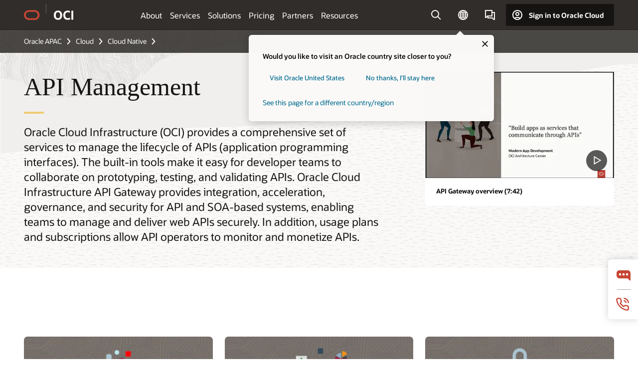

--- FILE ---
content_type: text/html; charset=UTF-8
request_url: https://www.oracle.com/apac/cloud/cloud-native/api-management/
body_size: 20302
content:
<!DOCTYPE html>
<html lang="en" class="no-js"><!-- start : Framework/Redwood2 -->
<!-- start : ocom/common/global/components/framework/head -->
<head>
<!-- start : ocom/common/global/components/head -->
<title>API Management | Oracle APAC</title>
<meta name="Title" content="API Management | Oracle APAC">
<meta name="Description" content="Oracle API Platform Cloud Service is the industry’s first full API lifecycle management solution. Seamlessly manage processes that enable control and visibility into the APIs that integrate applications and data across platforms.">
<meta name="Keywords" content="API Management, API Manager, Design Management, Integration">
<meta name="siteid" content="apac">
<meta name="countryid" content="APAC">
<meta name="robots" content="index, follow">
<meta name="country" content="APAC">
<meta name="region" content="asia">
<meta name="Language" content="en">
<meta name="Updated Date" content="2023-06-09T07:27:13Z">
<meta name="page_type" content="Product-Overview">
<script type="text/javascript">
var pageData = pageData || {};
//page info
pageData.pageInfo = pageData.pageInfo || {};
pageData.pageInfo.language = "en";
pageData.pageInfo.country = "APAC";
pageData.pageInfo.region = "asia";
pageData.pageInfo.pageTitle = "API Management | Oracle";
pageData.pageInfo.description = "Oracle API Platform Cloud Service is the industry’s first full API lifecycle management solution. Seamlessly manage processes that enable control and visibility into the APIs that integrate applications and data across platforms.";
pageData.pageInfo.keywords = "API Management, API Manager, Design Management, Integration";
pageData.pageInfo.siteId = "apac";
pageData.pageInfo.countryId = "APAC";
pageData.pageInfo.updatedDate = "2023-06-09T07:27:13Z";
</script>
<!-- start : ocom/common/global/components/seo-taxonomy-meta-data-->
<script type="text/javascript">
var pageData = pageData || {};
//taxonmy
pageData.taxonomy = pageData.taxonomy || {};
pageData.taxonomy.productServices = [];
pageData.taxonomy.industry = [];
pageData.taxonomy.region = [];
pageData.taxonomy.contentType = ["WM147085"];
pageData.taxonomy.buyersJourney = [];
pageData.taxonomy.revenue = [];
pageData.taxonomy.title = [];
pageData.taxonomy.audience = [];
pageData.taxonomy.persona = [];
</script>
<!-- end : ocom/common/global/components/seo-taxonomy-meta-data-->
<!-- start : ocom/common/global/components/social-media-meta-tags --><!-- F13v0 -->
<meta property="og:title" content="API Management"/>
<meta property="og:description" content="Industry first full API lifecycle management solutions for managing process and integration of applications and data."/>
<meta property="og:url" content="https://www.oracle.com/cloud-native/api-management/"/>
<meta property="og:image" content="https://www.oracle.com/a/ocom/img/social-og-oracle-badge.jpg"/>
<!-- /F13v0 -->
<!-- F13v1 -->
<meta name="twitter:card" content="summary">
<meta name="twitter:title" content="API Management">
<meta name="twitter:description" content="Industry first full API lifecycle management solutions for managing process and integration of applications and data. ">
<meta name="twitter:url" content="https://www.oracle.com/cloud-native/api-management/">
<meta name="twitter:image" content="https://www.oracle.com/a/ocom/img/social-og-oracle-badge.jpg">
<!-- /F13v1 -->
<!-- end : ocom/common/global/components/social-media-meta-tags -->
<!-- start : ocom/common/global/components/seo-hreflang-meta-tags --><link rel="canonical" href="https://www.oracle.com/apac/cloud/cloud-native/api-management/" />
<link rel="alternate" hreflang="en-US" href="https://www.oracle.com/cloud/cloud-native/api-management/" />
<link rel="alternate" hreflang="pt-BR" href="https://www.oracle.com/br/cloud/cloud-native/api-management/" />
<link rel="alternate" hreflang="zh-CN" href="https://www.oracle.com/cn/cloud/cloud-native/api-management/" />
<link rel="alternate" hreflang="de-DE" href="https://www.oracle.com/de/cloud/cloud-native/api-management/" />
<link rel="alternate" hreflang="fr-FR" href="https://www.oracle.com/fr/cloud/cloud-native/api-management/" />
<link rel="alternate" hreflang="en-IN" href="https://www.oracle.com/in/cloud/cloud-native/api-management/" />
<link rel="alternate" hreflang="ja-JP" href="https://www.oracle.com/jp/cloud/cloud-native/api-management/" />
<link rel="alternate" hreflang="en-GB" href="https://www.oracle.com/uk/cloud/cloud-native/api-management/" />
<link rel="alternate" hreflang="en-AE" href="https://www.oracle.com/ae/cloud/cloud-native/api-management/" />
<link rel="alternate" hreflang="ar-AE" href="https://www.oracle.com/ae-ar/cloud/cloud-native/api-management/" />
<link rel="alternate" hreflang="es-AR" href="https://www.oracle.com/latam/cloud/cloud-native/api-management/"/>
<link rel="alternate" hreflang="en-AU" href="https://www.oracle.com/au/cloud/cloud-native/api-management/" />
<link rel="alternate" hreflang="en-CA" href="https://www.oracle.com/ca-en/cloud/cloud-native/api-management/" />
<link rel="alternate" hreflang="fr-CA" href="https://www.oracle.com/ca-fr/cloud/cloud-native/api-management/" />
<link rel="alternate" hreflang="de-CH" href="https://www.oracle.com/de/cloud/cloud-native/api-management/"/>
<link rel="alternate" hreflang="fr-CH" href="https://www.oracle.com/fr/cloud/cloud-native/api-management/"/>
<link rel="alternate" hreflang="es-CL" href="https://www.oracle.com/latam/cloud/cloud-native/api-management/"/>
<link rel="alternate" hreflang="es-CO" href="https://www.oracle.com/latam/cloud/cloud-native/api-management/"/>
<link rel="alternate" hreflang="es-ES" href="https://www.oracle.com/es/cloud/cloud-native/api-management/" />
<link rel="alternate" hreflang="en-HK" href="https://www.oracle.com/apac/cloud/cloud-native/api-management/"/>
<link rel="alternate" hreflang="it-IT" href="https://www.oracle.com/it/cloud/cloud-native/api-management/" />
<link rel="alternate" hreflang="ko-KR" href="https://www.oracle.com/kr/cloud/cloud-native/api-management/" />
<link rel="alternate" hreflang="es-MX" href="https://www.oracle.com/latam/cloud/cloud-native/api-management/"/>
<link rel="alternate" hreflang="nl-NL" href="https://www.oracle.com/nl/cloud/cloud-native/api-management/" />
<link rel="alternate" hreflang="en-SA" href="https://www.oracle.com/sa/cloud/cloud-native/api-management/" />
<link rel="alternate" hreflang="ar-SA" href="https://www.oracle.com/sa-ar/cloud/cloud-native/api-management/" />
<link rel="alternate" hreflang="en-SG" href="https://www.oracle.com/asean/cloud/cloud-native/api-management/"/>
<link rel="alternate" hreflang="zh-TW" href="https://www.oracle.com/tw/cloud/cloud-native/api-management/" />
<link rel="alternate" hreflang="cs-CZ" href="https://www.oracle.com/europe/cloud/cloud-native/api-management/"/>
<link rel="alternate" hreflang="en-ID" href="https://www.oracle.com/asean/cloud/cloud-native/api-management/"/>
<link rel="alternate" hreflang="en-IE" href="https://www.oracle.com/europe/cloud/cloud-native/api-management/"/>
<link rel="alternate" hreflang="en-IL" href="https://www.oracle.com/il-en/cloud/cloud-native/api-management/" />
<link rel="alternate" hreflang="en-MY" href="https://www.oracle.com/asean/cloud/cloud-native/api-management/"/>
<link rel="alternate" hreflang="es-PE" href="https://www.oracle.com/latam/cloud/cloud-native/api-management/"/>
<link rel="alternate" hreflang="en-PH" href="https://www.oracle.com/asean/cloud/cloud-native/api-management/"/>
<link rel="alternate" hreflang="pl-PL" href="https://www.oracle.com/pl/cloud/cloud-native/api-management/" />
<link rel="alternate" hreflang="pt-PT" href="https://www.oracle.com/europe/cloud/cloud-native/api-management/"/>
<link rel="alternate" hreflang="ro-RO" href="https://www.oracle.com/europe/cloud/cloud-native/api-management/"/>
<link rel="alternate" hreflang="sv-SE" href="https://www.oracle.com/se/cloud/cloud-native/api-management/" />
<link rel="alternate" hreflang="tr-TR" href="https://www.oracle.com/tr/cloud/cloud-native/api-management/" />
<link rel="alternate" hreflang="en-ZA" href="https://www.oracle.com/africa/cloud/cloud-native/api-management/"/>
<link rel="alternate" hreflang="de-AT" href="https://www.oracle.com/de/cloud/cloud-native/api-management/"/>
<link rel="alternate" hreflang="en-BA" href="https://www.oracle.com/europe/cloud/cloud-native/api-management/"/>
<link rel="alternate" hreflang="en-BD" href="https://www.oracle.com/apac/cloud/cloud-native/api-management/"/>
<link rel="alternate" hreflang="en-BE" href="https://www.oracle.com/europe/cloud/cloud-native/api-management/"/>
<link rel="alternate" hreflang="bg-BG" href="https://www.oracle.com/europe/cloud/cloud-native/api-management/"/>
<link rel="alternate" hreflang="en-BH" href="https://www.oracle.com/middleeast/cloud/cloud-native/api-management/"/>
<link rel="alternate" hreflang="ar-BH" href="https://www.oracle.com/middleeast-ar/cloud/cloud-native/api-management/"/>
<link rel="alternate" hreflang="en-BZ" href="https://www.oracle.com/bz/cloud/cloud-native/api-management/" />
<link rel="alternate" hreflang="es-CR" href="https://www.oracle.com/latam/cloud/cloud-native/api-management/"/>
<link rel="alternate" hreflang="en-CY" href="https://www.oracle.com/europe/cloud/cloud-native/api-management/"/>
<link rel="alternate" hreflang="da-DK" href="https://www.oracle.com/europe/cloud/cloud-native/api-management/"/>
<link rel="alternate" hreflang="fr-DZ" href="https://www.oracle.com/africa-fr/cloud/cloud-native/api-management/"/>
<link rel="alternate" hreflang="en-EE" href="https://www.oracle.com/europe/cloud/cloud-native/api-management/"/>
<link rel="alternate" hreflang="en-EG" href="https://www.oracle.com/middleeast/cloud/cloud-native/api-management/"/>
<link rel="alternate" hreflang="ar-EG" href="https://www.oracle.com/middleeast-ar/cloud/cloud-native/api-management/"/>
<link rel="alternate" hreflang="fi-FI" href="https://www.oracle.com/europe/cloud/cloud-native/api-management/"/>
<link rel="alternate" hreflang="en-GH" href="https://www.oracle.com/africa/cloud/cloud-native/api-management/"/>
<link rel="alternate" hreflang="el-GR" href="https://www.oracle.com/europe/cloud/cloud-native/api-management/"/>
<link rel="alternate" hreflang="hr-HR" href="https://www.oracle.com/europe/cloud/cloud-native/api-management/"/>
<link rel="alternate" hreflang="hu-HU" href="https://www.oracle.com/europe/cloud/cloud-native/api-management/"/>
<link rel="alternate" hreflang="en-JO" href="https://www.oracle.com/middleeast/cloud/cloud-native/api-management/"/>
<link rel="alternate" hreflang="ar-JO" href="https://www.oracle.com/middleeast-ar/cloud/cloud-native/api-management/"/>
<link rel="alternate" hreflang="en-KE" href="https://www.oracle.com/africa/cloud/cloud-native/api-management/"/>
<link rel="alternate" hreflang="en-KW" href="https://www.oracle.com/middleeast/cloud/cloud-native/api-management/"/>
<link rel="alternate" hreflang="ar-KW" href="https://www.oracle.com/middleeast-ar/cloud/cloud-native/api-management/"/>
<link rel="alternate" hreflang="en-LK" href="https://www.oracle.com/apac/cloud/cloud-native/api-management/"/>
<link rel="alternate" hreflang="en-LU" href="https://www.oracle.com/europe/cloud/cloud-native/api-management/"/>
<link rel="alternate" hreflang="lv-LV" href="https://www.oracle.com/europe/cloud/cloud-native/api-management/"/>
<link rel="alternate" hreflang="fr-MA" href="https://www.oracle.com/africa-fr/cloud/cloud-native/api-management/"/>
<link rel="alternate" hreflang="en-NG" href="https://www.oracle.com/africa/cloud/cloud-native/api-management/"/>
<link rel="alternate" hreflang="no-NO" href="https://www.oracle.com/europe/cloud/cloud-native/api-management/"/>
<link rel="alternate" hreflang="en-NZ" href="https://www.oracle.com/nz/cloud/cloud-native/api-management/" />
<link rel="alternate" hreflang="en-QA" href="https://www.oracle.com/middleeast/cloud/cloud-native/api-management/"/>
<link rel="alternate" hreflang="ar-QA" href="https://www.oracle.com/middleeast-ar/cloud/cloud-native/api-management/"/>
<link rel="alternate" hreflang="sr-RS" href="https://www.oracle.com/europe/cloud/cloud-native/api-management/"/>
<link rel="alternate" hreflang="sl-SI" href="https://www.oracle.com/europe/cloud/cloud-native/api-management/"/>
<link rel="alternate" hreflang="sk-SK" href="https://www.oracle.com/europe/cloud/cloud-native/api-management/"/>
<link rel="alternate" hreflang="fr-SN" href="https://www.oracle.com/africa-fr/cloud/cloud-native/api-management/"/>
<link rel="alternate" hreflang="en-TH" href="https://www.oracle.com/asean/cloud/cloud-native/api-management/"/>
<link rel="alternate" hreflang="uk-UA" href="https://www.oracle.com/ua/cloud/cloud-native/api-management/" />
<link rel="alternate" hreflang="es-UY" href="https://www.oracle.com/latam/cloud/cloud-native/api-management/"/>
<link rel="alternate" hreflang="en-VN" href="https://www.oracle.com/asean/cloud/cloud-native/api-management/"/>
<link rel="alternate" hreflang="lt-LT" href="https://www.oracle.com/lt/cloud/cloud-native/api-management/" />
<meta name="altpages" content="br,cn,de,fr,in,jp,uk,ae,ae-ar,ar,au,ca-en,ca-fr,ch-de,ch-fr,cl,co,es,hk,it,kr,mx,nl,sa,sa-ar,sg,tw,cz,id,ie,il-en,my,pe,ph,pl,pt,ro,se,tr,za,at,ba,bd,be,bg,bh,bh-ar,bz,cr,cy,dk,dz,ee,eg,eg-ar,fi,gh,gr,hr,hu,jo,jo-ar,ke,kw,kw-ar,lk,lu,lv,ma,ng,no,nz,qa,qa-ar,rs,si,sk,sn,th,ua,uy,vn,lt">
<script type="text/javascript">
var pageData = pageData || {};
//page info
pageData.pageInfo = pageData.pageInfo || {};
pageData.pageInfo.altPages = "br,cn,de,fr,in,jp,uk,ae,ae-ar,ar,au,ca-en,ca-fr,ch-de,ch-fr,cl,co,es,hk,it,kr,mx,nl,sa,sa-ar,sg,tw,cz,id,ie,il-en,my,pe,ph,pl,pt,ro,se,tr,za,at,ba,bd,be,bg,bh,bh-ar,bz,cr,cy,dk,dz,ee,eg,eg-ar,fi,gh,gr,hr,hu,jo,jo-ar,ke,kw,kw-ar,lk,lu,lv,ma,ng,no,nz,qa,qa-ar,rs,si,sk,sn,th,ua,uy,vn,lt";
</script>
<!-- end : ocom/common/global/components/seo-hreflang-meta-tags -->
<!-- end : ocom/common/global/components/head -->
<meta name="viewport" content="width=device-width, initial-scale=1">
<meta http-equiv="Content-Type" content="text/html; charset=utf-8">
<!-- start : ocom/common/global/components/framework/layoutAssetHeadInfo -->
<!-- Container/Display Start -->
<!-- BEGIN: oWidget_C/_Raw-Text/Display -->
<link rel="dns-prefetch" href="https://dc.oracleinfinity.io" crossOrigin="anonymous" />
<link rel="dns-prefetch" href="https://oracle.112.2o7.net" crossOrigin="anonymous" />
<link rel="dns-prefetch" href="https://s.go-mpulse.net" crossOrigin="anonymous" />
<link rel="dns-prefetch" href="https://c.go-mpulse.net" crossOrigin="anonymous" />
<link rel="preconnect" href="https://tms.oracle.com/" crossOrigin="anonymous" />
<link rel="preconnect" href="https://tags.tiqcdn.com/" crossOrigin="anonymous" />
<link rel="preconnect" href="https://consent.trustarc.com" crossOrigin="anonymous" />
<link rel="preconnect" href="https://d.oracleinfinity.io" crossOrigin="anonymous" />
<link rel="preload" href="https://www.oracle.com/asset/web/fonts/oraclesansvf.woff2" as="font" crossOrigin="anonymous" type="font/woff2" />
<link rel="preload" href="https://www.oracle.com/asset/web/fonts/redwoodicons.woff2" as="font" crossorigin="anonymous" type="font/woff2">
<!-- END: oWidget_C/_Raw-Text/Display -->
<!-- Container/Display end -->
<!-- Container/Display Start -->
<!-- BEGIN: oWidget_C/_Raw-Text/Display -->
<!-- BEGIN CSS/JS -->
<style>
body{margin:0}
.f20w1 > section{opacity:0;filter:opacity(0%)}
.f20w1 > div{opacity:0;filter:opacity(0%)}
.f20w1 > nav{opacity:0;filter:opacity(0%)}
</style>
<script>
!function(){
var d=document.documentElement;d.className=d.className.replace(/no-js/,'js');
if(document.location.href.indexOf('betamode=') > -1) document.write('<script src="/asset/web/js/ocom-betamode.js"><\/script>');
}();
</script>
<link data-wscss href="/asset/web/css/redwood-base.css" rel="preload" as="style" onload="this.rel='stylesheet';" onerror="this.rel='stylesheet'">
<link data-wscss href="/asset/web/css/redwood-styles.css" rel="preload" as="style" onload="this.rel='stylesheet';" onerror="this.rel='stylesheet'">
<noscript>
<link href="/asset/web/css/redwood-base.css" rel="stylesheet">
<link href="/asset/web/css/redwood-styles.css" rel="stylesheet">
</noscript>
<link data-wsjs data-reqjq href="/asset/web/js/redwood-base.js" rel="preload" as="script">
<link data-wsjs data-reqjq href="/asset/web/js/redwood-lib.js" rel="preload" as="script">
<script data-wsjs src="/asset/web/js/jquery-min.js" async onload="$('head link[data-reqjq][rel=preload]').each(function(){var a = document.createElement('script');a.async=false;a.src=$(this).attr('href');this.parentNode.insertBefore(a, this);});$(function(){$('script[data-reqjq][data-src]').each(function(){this.async=true;this.src=$(this).data('src');});});"></script>
<!-- END CSS/JS -->
<!-- END: oWidget_C/_Raw-Text/Display -->
<!-- Container/Display end -->
<!-- Container/Display Start -->
<!-- BEGIN: oWidget_C/_Raw-Text/Display -->
<!-- www-us HeadAdminContainer -->
<link rel="icon" href="https://www.oracle.com/asset/web/favicons/favicon-32.png" sizes="32x32">
<link rel="icon" href="https://www.oracle.com/asset/web/favicons/favicon-128.png" sizes="128x128">
<link rel="icon" href="https://www.oracle.com/asset/web/favicons/favicon-192.png" sizes="192x192">
<link rel="apple-touch-icon" href="https://www.oracle.com/asset/web/favicons/favicon-120.png" sizes="120x120">
<link rel="apple-touch-icon" href="https://www.oracle.com/asset/web/favicons/favicon-152.png" sizes="152x152">
<link rel="apple-touch-icon" href="https://www.oracle.com/asset/web/favicons/favicon-180.png" sizes="180x180">
<meta name="msapplication-TileColor" content="#fcfbfa"/>
<meta name="msapplication-square70x70logo" content="favicon-128.png"/>
<meta name="msapplication-square150x150logo" content="favicon-270.png"/>
<meta name="msapplication-TileImage" content="favicon-270.png"/>
<meta name="msapplication-config" content="none"/>
<meta name="referrer" content="no-referrer-when-downgrade"/>
<style>
#oReactiveChatContainer1 { display:none;}
</style>
<!--Tealium embed code Start -->
<script src="https://tms.oracle.com/main/prod/utag.sync.js"></script>
<!-- Loading script asynchronously -->
<script type="text/javascript">
(function(a,b,c,d){
if(location.href.indexOf("tealium=dev") == -1) {
a='https://tms.oracle.com/main/prod/utag.js';
} else {
a='https://tms.oracle.com/main/dev/utag.js';
}
b=document;c='script';d=b.createElement(c);d.src=a;d.type='text/java'+c;d.async=true;
a=b.getElementsByTagName(c)[0];a.parentNode.insertBefore(d,a);
})();
</script>
<!--Tealium embed code End-->
<!-- END: oWidget_C/_Raw-Text/Display -->
<!-- Container/Display end -->
<!-- end : ocom/common/global/components/framework/layoutAssetHeadInfo -->

<script>(window.BOOMR_mq=window.BOOMR_mq||[]).push(["addVar",{"rua.upush":"false","rua.cpush":"false","rua.upre":"false","rua.cpre":"false","rua.uprl":"false","rua.cprl":"false","rua.cprf":"false","rua.trans":"SJ-56c53071-f67e-4626-84bb-74b784741e4e","rua.cook":"true","rua.ims":"false","rua.ufprl":"false","rua.cfprl":"true","rua.isuxp":"false","rua.texp":"norulematch","rua.ceh":"false","rua.ueh":"false","rua.ieh.st":"0"}]);</script>
                              <script>!function(e){var n="https://s.go-mpulse.net/boomerang/";if("False"=="True")e.BOOMR_config=e.BOOMR_config||{},e.BOOMR_config.PageParams=e.BOOMR_config.PageParams||{},e.BOOMR_config.PageParams.pci=!0,n="https://s2.go-mpulse.net/boomerang/";if(window.BOOMR_API_key="DXNLE-YBWWY-AR74T-WMD99-77VRA",function(){function e(){if(!o){var e=document.createElement("script");e.id="boomr-scr-as",e.src=window.BOOMR.url,e.async=!0,i.parentNode.appendChild(e),o=!0}}function t(e){o=!0;var n,t,a,r,d=document,O=window;if(window.BOOMR.snippetMethod=e?"if":"i",t=function(e,n){var t=d.createElement("script");t.id=n||"boomr-if-as",t.src=window.BOOMR.url,BOOMR_lstart=(new Date).getTime(),e=e||d.body,e.appendChild(t)},!window.addEventListener&&window.attachEvent&&navigator.userAgent.match(/MSIE [67]\./))return window.BOOMR.snippetMethod="s",void t(i.parentNode,"boomr-async");a=document.createElement("IFRAME"),a.src="about:blank",a.title="",a.role="presentation",a.loading="eager",r=(a.frameElement||a).style,r.width=0,r.height=0,r.border=0,r.display="none",i.parentNode.appendChild(a);try{O=a.contentWindow,d=O.document.open()}catch(_){n=document.domain,a.src="javascript:var d=document.open();d.domain='"+n+"';void(0);",O=a.contentWindow,d=O.document.open()}if(n)d._boomrl=function(){this.domain=n,t()},d.write("<bo"+"dy onload='document._boomrl();'>");else if(O._boomrl=function(){t()},O.addEventListener)O.addEventListener("load",O._boomrl,!1);else if(O.attachEvent)O.attachEvent("onload",O._boomrl);d.close()}function a(e){window.BOOMR_onload=e&&e.timeStamp||(new Date).getTime()}if(!window.BOOMR||!window.BOOMR.version&&!window.BOOMR.snippetExecuted){window.BOOMR=window.BOOMR||{},window.BOOMR.snippetStart=(new Date).getTime(),window.BOOMR.snippetExecuted=!0,window.BOOMR.snippetVersion=12,window.BOOMR.url=n+"DXNLE-YBWWY-AR74T-WMD99-77VRA";var i=document.currentScript||document.getElementsByTagName("script")[0],o=!1,r=document.createElement("link");if(r.relList&&"function"==typeof r.relList.supports&&r.relList.supports("preload")&&"as"in r)window.BOOMR.snippetMethod="p",r.href=window.BOOMR.url,r.rel="preload",r.as="script",r.addEventListener("load",e),r.addEventListener("error",function(){t(!0)}),setTimeout(function(){if(!o)t(!0)},3e3),BOOMR_lstart=(new Date).getTime(),i.parentNode.appendChild(r);else t(!1);if(window.addEventListener)window.addEventListener("load",a,!1);else if(window.attachEvent)window.attachEvent("onload",a)}}(),"".length>0)if(e&&"performance"in e&&e.performance&&"function"==typeof e.performance.setResourceTimingBufferSize)e.performance.setResourceTimingBufferSize();!function(){if(BOOMR=e.BOOMR||{},BOOMR.plugins=BOOMR.plugins||{},!BOOMR.plugins.AK){var n="true"=="true"?1:0,t="cookiepresent",a="clpymqtipqgfg2l4ncxq-f-cb45eff16-clientnsv4-s.akamaihd.net",i="false"=="true"?2:1,o={"ak.v":"39","ak.cp":"82485","ak.ai":parseInt("604074",10),"ak.ol":"0","ak.cr":9,"ak.ipv":4,"ak.proto":"h2","ak.rid":"1d2a8a9","ak.r":35376,"ak.a2":n,"ak.m":"dscx","ak.n":"essl","ak.bpcip":"18.223.134.0","ak.cport":43780,"ak.gh":"23.62.35.63","ak.quicv":"","ak.tlsv":"tls1.3","ak.0rtt":"","ak.0rtt.ed":"","ak.csrc":"-","ak.acc":"","ak.t":"1769760943","ak.ak":"hOBiQwZUYzCg5VSAfCLimQ==yfJ8UBfJW/DNuY44BLD/Tb7+yES+TDXpWqnSCOU3QCzWvxoDOSGcysqkhXLj3E8rZGH3aocnPaCWxNHDswoh9eh8ueBbJRXV/fvWGwn+PesWVsoA87o+zBGvzY16MG3v1pWy9Lx3ROAPGUmXts4aKbVJ764XwR9Ibd+JzXndlxexQw4FNytnseMKxAzdpNkUkeRJPW8W3AK3co2xubQlfNM+4ES2YKJ1yHESCSgXXEYqRWW8YM1RO//2AC48lXcJKgvtFWqWX5yN5LdUnQKBIRD/lFAq58Yl5/2hTerGb2AW3tU+cbY/izo2dAxnpzQ34dSayxe8Ed147AOPDfXVfolxWOQQqd1zCEIUtqMK1EA1vB06CLlk8JQjZkUcJNL6otS2ZvOV3OaHUXCpga/ddIrsVrilSRWVh9s0TLhb41Y=","ak.pv":"517","ak.dpoabenc":"","ak.tf":i};if(""!==t)o["ak.ruds"]=t;var r={i:!1,av:function(n){var t="http.initiator";if(n&&(!n[t]||"spa_hard"===n[t]))o["ak.feo"]=void 0!==e.aFeoApplied?1:0,BOOMR.addVar(o)},rv:function(){var e=["ak.bpcip","ak.cport","ak.cr","ak.csrc","ak.gh","ak.ipv","ak.m","ak.n","ak.ol","ak.proto","ak.quicv","ak.tlsv","ak.0rtt","ak.0rtt.ed","ak.r","ak.acc","ak.t","ak.tf"];BOOMR.removeVar(e)}};BOOMR.plugins.AK={akVars:o,akDNSPreFetchDomain:a,init:function(){if(!r.i){var e=BOOMR.subscribe;e("before_beacon",r.av,null,null),e("onbeacon",r.rv,null,null),r.i=!0}return this},is_complete:function(){return!0}}}}()}(window);</script></head><!-- end : ocom/common/global/components/framework/head -->
<!-- start : ocom/common/global/components/redwood/layoutAssetStartBodyInfo -->
<body class="f20 f20v0 rwtheme-oci">
<!-- Container/Display Start -->
<!-- BEGIN: oWidget_C/_Raw-Text/Display -->
<!-- www-us StartBodyAdminContainer -->
<!-- END: oWidget_C/_Raw-Text/Display -->
<!-- Container/Display end -->
<div class="f20w1">
<!-- Dispatcher:null -->
<!-- BEGIN: oWidget_C/_Raw-Text/Display -->
<!-- U30v0 -->
<style>
#u30{opacity:1 !important;filter:opacity(100%) !important;position:sticky;top:0}
.u30v0{background:#3a3632;height:50px;overflow:hidden;border-top:5px solid #3a3632;border-bottom:5px solid #3a3632}
#u30nav,#u30tools{visibility:hidden}
.u30brand{height:50px;display:flex;flex-direction:column;justify-content:center;align-items:flex-start;max-width:1344px;padding:0 48px;margin:0 auto}
.u30brandw1{display:flex;flex-direction:row;color:#fff;text-decoration:none;align-items:center}
#u30btxt{font-family:sans-serif;font-size:14px;position:relative;margin-left:12px;padding-left:16px;white-space:nowrap;color:#fff;text-decoration:none}
#u30btxt:before{content:'';position:absolute;left:0;width:1px;opacity:0.3;height:44px;top:50%;margin-top:-22px;background:#FBF9F8}
#u30brandtxt{display:block}
@media (max-width:1024px){.u30brand{padding:0 24px}}
@media (max-width:400px){#u30btxt{display:none}}
#u30skip2,#u30skip2content{transform:translateY(-100%);position:fixed}
.rtl #u30{direction:rtl}
.rtl #u30btxt{margin-right:12px;margin-left:0;padding-right:16px;;padding-left:0}
.rtl #u30btxt:before{left:auto;right:0}
</style>
<section id="u30" class="u30 u30v0 pause searchv2" data-trackas="header">
<div id="u30skip2" aria-expanded="false" tabindex="-1">
<ul>
<li><a id="u30acc" href="/apac/corporate/accessibility/">Click to view our Accessibility Policy</a></li>
<li><a id="u30skip2c" href="#maincontent">Skip to content</a></li>
</ul>
</div>
<div class="u30w1 cwidth" id="u30w1">
<div id="u30brand" class="u30brand">
<div class="u30brandw1">
<a id="u30btitle" href="/apac/" data-lbl="logo" aria-label="Home">
<div id="u30logo">
<svg style="display:block" class="u30-oicn" xmlns="http://www.w3.org/2000/svg" width="32" height="21" viewBox="0 0 32 21"><path fill="#C74634" d="M9.9,20.1c-5.5,0-9.9-4.4-9.9-9.9c0-5.5,4.4-9.9,9.9-9.9h11.6c5.5,0,9.9,4.4,9.9,9.9c0,5.5-4.4,9.9-9.9,9.9H9.9 M21.2,16.6c3.6,0,6.4-2.9,6.4-6.4c0-3.6-2.9-6.4-6.4-6.4h-11c-3.6,0-6.4,2.9-6.4,6.4s2.9,6.4,6.4,6.4H21.2"/></svg>
</div>
</a>
<a id="u30btxt" href="/apac/cloud/" aria-label="Oracle Cloud Infrastructure" data-lbl="Logotxt">
<svg id="u30brandtxt" xmlns="http://www.w3.org/2000/svg" viewBox="0 0 38.14 18.12" width="39" height="19"><path fill="#ffffff" d="M8.16,18.12a7.76,7.76,0,0,1-6.05-2.35A9.79,9.79,0,0,1,0,9.05,9.58,9.58,0,0,1,2.14,2.38,7.65,7.65,0,0,1,8.16,0a7.65,7.65,0,0,1,6,2.38,9.58,9.58,0,0,1,2.14,6.67,9.79,9.79,0,0,1-2.11,6.72A7.71,7.71,0,0,1,8.16,18.12Zm0-3.19a3.69,3.69,0,0,0,3.24-1.51,7.48,7.48,0,0,0,1.08-4.37A7.37,7.37,0,0,0,11.4,4.7,3.69,3.69,0,0,0,8.16,3.19,3.75,3.75,0,0,0,4.9,4.7,7.45,7.45,0,0,0,3.84,9.05,7.56,7.56,0,0,0,4.9,13.42,3.75,3.75,0,0,0,8.16,14.93ZM32,14v3.12a11.25,11.25,0,0,1-2.19.72,10.85,10.85,0,0,1-2.71.31q-4.2,0-6.36-2.38T18.54,8.86A9.81,9.81,0,0,1,19.6,4.13a7.18,7.18,0,0,1,3-3A9.38,9.38,0,0,1,27.23,0a10.19,10.19,0,0,1,2.35.26,9,9,0,0,1,1.9.68V4.1a15.34,15.34,0,0,0-2.21-.67,8.49,8.49,0,0,0-1.78-.19A4.85,4.85,0,0,0,23.7,4.7a6,6,0,0,0-1.32,4.16,6.85,6.85,0,0,0,1.3,4.48,4.66,4.66,0,0,0,3.81,1.56,10.24,10.24,0,0,0,2-.21A22.73,22.73,0,0,0,32,14Zm2.44,3.81V.34h3.74V17.78Z"/></svg>
</a>
</div>
</div>
<div id="u30nav" class="u30nav"  data-closetxt="Close Menu" data-trackas="menu">
<nav id="u30navw1" aria-label="OCI website" data-trackas="header-oci">
<button data-navtarget="about" aria-controls="about" aria-expanded="false" class="u30navitem" data-lbl="about">About</button>
<button data-navtarget="services" aria-controls="services" aria-expanded="false" class="u30navitem" data-lbl="services">Services</button>
<button data-navtarget="solutions" aria-controls="solutions" aria-expanded="false" class="u30navitem" data-lbl="solutions">Solutions</button>
<button data-navtarget="pricing" aria-controls="pricing" aria-expanded="false" class="u30navitem" data-lbl="pricing">Pricing</button>
<button data-navtarget="partners" aria-controls="partners" aria-expanded="false" class="u30navitem" data-lbl="partners">Partners</button>
<button data-navtarget="resources" aria-controls="resources" aria-expanded="false" class="u30navitem" data-lbl="resources">Resources</button>
</nav>
</div>
<div id="u30tools" class="u30tools">
<div id="u30search">
<div id="u30searchw1">
<div id="u30searchw2">
<form name="u30searchForm" id="u30searchForm" data-contentpaths="/content/Web/Shared/Auto-Suggest Panel Event" method="get" action="https://search.oracle.com/apac/results">
<div class="u30s1">
<button id="u30closesearch" aria-label="Close Search" type="button">
<span>Close Search</span>
<svg width="9" height="14" viewBox="0 0 9 14" fill="none" xmlns="http://www.w3.org/2000/svg"><path d="M8 13L2 7L8 1" stroke="#161513" stroke-width="2"/></svg>
</button>
<span class="u30input">
<div class="u30inputw1">
<input id="u30input" name="q" value="" type="text" placeholder="Search" autocomplete="off" aria-autocomplete="both" aria-label="Search Oracle.com" role="combobox" aria-expanded="false" aria-haspopup="listbox" aria-controls="u30searchw3">
</div>
<input type="hidden" name="size" value="10">
<input type="hidden" name="page" value="1">
<input type="hidden" name="tab" value="all">
<span id="u30searchw3title" class="u30visually-hidden">Search Oracle.com</span>
<div id="u30searchw3" data-pagestitle="SUGGESTED LINKS" data-autosuggesttitle="SUGGESTED SEARCHES" data-allresultstxt="All results for" data-allsearchpath="https://search.oracle.com/apac/results?q=u30searchterm&size=10&page=1&tab=all" role="listbox" aria-labelledby="u30searchw3title">
<ul id="u30quicklinks" class="autocomplete-items" role="group" aria-labelledby="u30quicklinks-title">
<li role="presentation" class="u30auto-title" id="u30quicklinks-title">QUICK LINKS</li>
<li role="option"><a href="/apac/cloud/" data-lbl="quick-links:oci">Oracle Cloud Infrastructure</a></li>
<li role="option"><a href="/apac/applications/" data-lbl="quick-links:applications">Oracle Fusion Cloud Applications</a></li>
<li role="option"><a href="/apac/database/technologies/" data-lbl="quick-links:database">Oracle Database</a></li>
<li role="option"><a href="/apac/java/technologies/downloads/" data-lbl="quick-links:download-java">Download Java</a></li>
<li role="option"><a href="/apac/careers/" data-lbl="quick-links:careers">Careers at Oracle</a></li>
</ul>
</div>
<span class="u30submit">
<input class="u30searchbttn" type="submit" value="Submit Search">
</span>
<button id="u30clear" type="reset" aria-label="Clear Search">
<svg width="20" height="20" viewBox="0 0 20 20" aria-hidden="true" fill="none" xmlns="http://www.w3.org/2000/svg"><path d="M7 7L13 13M7 13L13 7M19 10C19 14.9706 14.9706 19 10 19C5.02944 19 1 14.9706 1 10C1 5.02944 5.02944 1 10 1C14.9706 1 19 5.02944 19 10Z" stroke="#161513" stroke-width="2"/></svg>
</button>
</span>
</div>
</form>
<div id="u30announce" data-alerttxt="suggestions found to navigate use up and down arrows" class="u30visually-hidden" aria-live="polite"></div>
</div>
</div>
<button class="u30searchBtn" id="u30searchBtn" type="button" aria-label="Open Search Field" aria-expanded="false">
<span>Search</span>
<svg xmlns="http://www.w3.org/2000/svg" viewBox="0 0 24 24" width="24" height="24"><path d="M15,15l6,6M17,10a7,7,0,1,1-7-7A7,7,0,0,1,17,10Z"/></svg>
</button>
</div>
<!-- ACS -->
<span id="ac-flag">
<a class="flag-focus" href="/apac/countries-list.html#countries" data-ajax="true" rel="lightbox" role="button">
<span class="sr-only">Country</span>
<img class="flag-image" src="" alt=""/>
<svg class="default-globe" alt="Country" width="20" height="20" viewBox="0 0 20 20" fill="none" xmlns="http://www.w3.org/2000/svg" xmlns:xlink="http://www.w3.org/1999/xlink">
<rect width="20" height="20" fill="url(#pattern0)"/>
<defs>
<pattern id="pattern0" patternContentUnits="objectBoundingBox" width="1" height="1">
<use xlink:href="#image0_1_1830" transform="translate(-0.166667 -0.166667) scale(0.0138889)"/>
</pattern>
<image alt="" id="image0_1_1830" width="96" height="96" xlink:href="[data-uri]"/>
</defs>
</svg>
</a>
</span>
<!-- ACS -->
<a href="/apac/oci-menu-v3/" id="u30ham" role="button" aria-expanded="false" aria-haspopup="true" aria-controls="u30navw1">
<svg xmlns="http://www.w3.org/2000/svg" width="24" height="24" viewBox="0 0 24 24" preserveAspectRatio="none">
<title>Menu</title>
<path d="M16,4 L2,4" class="p1"></path>
<path d="M2,12 L22,12" class="p2"></path>
<path d="M2,20 L16,20" class="p3"></path>
<path d="M0,12 L24,12" class="p4"></path>
<path d="M0,12 L24,12" class="p5"></path>
</svg>
<span>Menu</span>
</a>
<a href="/apac/corporate/contact/" class="u30contactBtn" data-lbl="contact-us" title="Contact" aria-label="Contact">
<span>Contact Us</span>
<svg xmlns="http://www.w3.org/2000/svg" viewBox="0 0 24 24" width="24" height="24"><path d="M15.9,3V14h-9L4.81,17H3.09V3ZM8.12,14v3.94l9,.07,2.11,2.92H21V7L15.9,7"/></svg>
</a>
<a href="/apac/cloud/sign-in.html" class="u30cloud" data-lbl="sign-in-account">
<svg xmlns="http://www.w3.org/2000/svg" viewBox="0 0 24 24" width="24" height="24"><path d="M17,19.51A3,3,0,0,0,14,17H10a3,3,0,0,0-3,2.51m9.92,0a9,9,0,1,0-9.92,0m9.92,0a9,9,0,0,1-9.92,0M15,10a3,3,0,1,1-3-3A3,3,0,0,1,15,10Z"/></svg>
<span class="acttxt">Sign in to Oracle Cloud</span>
</a>
</div>
</div>
<script>
var u30min = [722,352,0,0];
var u30brsz = new ResizeObserver(u30 => {
document.getElementById("u30").classList.remove("u30mobile","u30tablet","u30notitle");
let u30b = document.getElementById("u30brand").offsetWidth,
u30t = document.getElementById("u30tools").offsetWidth ;
u30v = document.getElementById("u30navw1");
u30w = document.getElementById("u30w1").offsetWidth - 48;
if((u30b + u30t) > u30min[0]){
u30min[2] = ((u30b + u30t) > 974) ? u30b + u30t + 96 : u30b + u30t + 48;
}else{
u30min[2] = u30min[0];
}
u30min[3] = ((u30b + 112) > u30min[1]) ? u30min[3] = u30b + 112 : u30min[3] = u30min[1];
u30v.classList.add("u30navchk");
u30min[2] = (u30v.lastElementChild.getBoundingClientRect().right > u30min[2]) ? Math.ceil(u30v.lastElementChild.getBoundingClientRect().right) : u30min[2];
u30v.classList.remove("u30navchk");
if(u30w <= u30min[3]){
document.getElementById("u30").classList.add("u30notitle");
}
if(u30w <= u30min[2]){
document.getElementById("u30").classList.add("u30mobile");
}
});
var u30wrsz = new ResizeObserver(u30 => {
let u30n = document.getElementById("u30navw1").getBoundingClientRect().height,
u30h = u30[0].contentRect.height;
let u30c = document.getElementById("u30").classList,
u30w = document.getElementById("u30w1").offsetWidth - 48,
u30m = "u30mobile",
u30t = "u30tablet";
if(u30w <= u30min[3]){
u30c.add("u30notitle");
}else{
u30c.remove("u30notitle");
}
if(u30c.contains("navexpand") && u30c.contains(u30m) && u30w > u30min[2]){
if(!document.querySelector("button.u30navitem.active")){
document.getElementById("u30ham").click();
}
u30c.remove(u30m);
if(document.getElementById("u30").getBoundingClientRect().height > 80){
u30c.add(u30t);
}else{
u30c.remove(u30t);
}
}else if(u30w <= u30min[2]){
u30c.add(u30m);
u30c.remove(u30t);
}else if(u30n < 30 && u30h > 80){
u30c.add(u30t);
u30c.remove(u30m);
}else if(u30n > 30){
u30c.add(u30m);
u30c.remove(u30t);
}else if(u30n < 30 && u30h <= 80){
u30c.remove(u30m);
if(document.getElementById("u30").getBoundingClientRect().height > 80){
u30c.add(u30t);
}else{
u30c.remove(u30t);
}
}
});
u30brsz.observe(document.getElementById("u30btitle"));
u30wrsz.observe(document.getElementById("u30"));
</script>
</section>
<!-- /U30v0 -->
<!-- END: oWidget_C/_Raw-Text/Display -->
<!-- end : ocom/common/global/components/redwood/layoutAssetStartBodyInfo -->
<!-- widgetType = _Raw-Text -->
<!-- ptbWidget = false -->
<!-- ptbWidget = false -->
<!-- displayBreadcrumb = Yes -->
<!-- start : ocom/common/global/components/u03v6-breadcrumb -->
<!-- U03v6 -->
<nav class="u03 u03v6" data-trackas="breadcrumb" data-ocomid="u03">
<div class="cwidth">
<div class="u03w1">
<ul>
<li class="u03first"><a href="/apac/">Oracle APAC</a></li>
<li><a href="/apac/cloud/">Cloud</a></li>
<li><a href="/apac/cloud/cloud-native/">Cloud Native</a></li>
</ul>
</div>
</div>
<script type="text/javascript">
var pageData = pageData || {};
//page info
pageData.pageInfo = pageData.pageInfo || {};
pageData.pageInfo.breadCrumbs = "Oracle APAC / Cloud / Cloud Native";
</script>
<script type="application/ld+json">
{
"@context": "https://schema.org",
"@type": "BreadcrumbList",
"itemListElement":
[
{ "@type": "ListItem", "position": 1, "name": "Oracle APAC", "item": "https://www.oracle.com/apac/" },
{ "@type": "ListItem", "position": 2, "name": "Cloud", "item": "https://www.oracle.com/apac/cloud/" },
{ "@type": "ListItem", "position": 3, "name": "Cloud Native", "item": "https://www.oracle.com/apac/cloud/cloud-native/" }
]
}
</script>
</nav>
<!-- /U03v6 -->
<!-- end : ocom/common/global/components/u03v6-breadcrumb -->
<!-- Dispatcher:null -->
<!-- BEGIN: oWidget_C/_Raw-Text/Display -->
<!-- RC98v0 -->
<section class="rc98 rc98v0 cpad rw-neutral-10bg rw-pattern9 rw-pattern-50p rw-pattern-small" data-bgimg="/a/ocom/img/bgimg04-bgn-02.png" data-trackas="rc98" data-ocomid="rc98" data-a11y="true" data-lbl="hero:">
<div class="rc98w1 cwidth">
<div class="col-framework col2 col-gutters col2-thirds-col1">
<div class="col-w1">
<div class="col-item">
<div class="col-item-w1">
<h1 class="rwaccent">API Management</h1>
<p class="rc98lead">Oracle Cloud Infrastructure (OCI) provides a comprehensive set of services to manage the lifecycle of APIs (application programming interfaces). The built-in tools make it easy for developer teams to collaborate on prototyping, testing, and validating APIs. Oracle Cloud Infrastructure API Gateway provides integration, acceleration, governance, and security for API and SOA-based systems, enabling teams to manage and deliver web APIs securely. In addition, usage plans and subscriptions allow API operators to monitor and monetize APIs.</p>
</div>
</div>
<div class="col-item">
<div class="col-item-w1">
<figure>
<div class="ytembed ytvideo ytthumbnail" data-ytid="10U6kTh_0Lc" data-share="none" aria-label="API Gateway overview video" role="button"><img src="/a/ocom/img/yt-video-thumbnail-10u6kth-0lc.jpg" alt=""></div>
<figcaption class="rc98caption rw-neutral-00bg">API Gateway overview (7:42)</figcaption>
</figure>
</div>
</div>
</div>
</div>
</div>
</section>
<!-- /RC98v0 -->
<!-- END: oWidget_C/_Raw-Text/Display -->
<!-- start : ocom/common/global/components/compass/related-widgets -->
<!-- Dispatcher:null -->
<!-- BEGIN: oWidget_C/_Raw-Text/Display -->
<!-- RT01v0 -->
<section class="rt01 rt01v0 cpad" data-trackas="rt01">
<div class="rt01w1 cwidth">
<ul class="rw-inpagetabs rt01-direct" data-ocomid="inpagetabs">
<li class="active"><a href="/apac/cloud/cloud-native/api-management/">Overview</a></li>
<li><a href="/apac/cloud/cloud-native/api-management/industry-apis/">Industry APIs</a></li>
<li><a href="/apac/cloud/cloud-native/api-management/pricing/">Pricing</a></li>
</ul>
</div>
</section>
<!-- /RT01v0 -->
<!-- END: oWidget_C/_Raw-Text/Display -->
<!-- Dispatcher:null -->
<!-- BEGIN: oWidget_C/_Raw-Text/Display -->
<!-- RC46v0 -->
<section class="rc46 rc46v0 cpad" data-trackas="rc46" data-ocomid="rc46" data-a11y="true" data-lbl="api-platform:">
<div class="rc46w1 cwidth">
<div class="col-framework col3 col-gutters">
<ul class="col-w1" aria-labelledby="listHeading1">
<li class="col-item rw-neutral-30bg">
<a href="/apac/cloud/cloud-native/api-management/#rc30p2" class="col-item-w1" data-bgimg="/a/ocom/img/rc46-obic-platform-extensibility-full-color.jpg" data-lbl="increased-agility:image">
</a>
<div class="col-item-w2">
<div class="rc46info">
<h3 class="rwhead-xsm">Increased Agility</h3>
<p>Innovate quickly to increase efficiency and bump up your bottom line.</p>
</div>
</div>
</li>
<li class="col-item rw-neutral-30bg">
<a href="/apac/cloud/cloud-native/api-management/#rc30p3" class="col-item-w1" data-bgimg="/a/ocom/img/rc46-obic-business-big-data.jpg" data-lbl="greater-visibility:image">
</a>
<div class="col-item-w2">
<div class="rc46info">
<h3 class="rwhead-xsm">Greater Visibility</h3>
<p>Have a clear view of your APIs and their performance.</p>
</div>
</div>
</li>
<li class="col-item rw-neutral-30bg">
<a href="/apac/cloud/cloud-native/api-management/#rc30p4" class="col-item-w1" data-bgimg="/a/ocom/img/rc46-obic-technology-security-network.jpg" data-lbl="improved-security:image">
</a>
<div class="col-item-w2">
<div class="rc46info">
<h3 class="rwhead-xsm">Improved Security</h3>
<p>Ensure the most up-to-date security policies are in place.</p>
</div>
</div>
</li>
</ul>
</div>
</div>
</section>
<!-- /RC46v0 -->
<!-- END: oWidget_C/_Raw-Text/Display -->
<!-- Dispatcher:null -->
<!-- BEGIN: oWidget_C/_Raw-Text/Display -->
<!-- RC30v1 -->
<section class="rc30 rc30v1 cpad rw-neutral-20bg rw-pattern-theme1w rw-pattern-8p" data-trackas="rc30" data-ocomid="rc30" data-lbl="product-features:api-management" data-a11y="true">
<div class="rc30w1 cwidth">
<h2 class="rwaccent">Build and secure APIs and web applications</h2>
<p class="rw-intro">Describe APIs with OpenAPI—create, deploy, operate, and protect APIs as well as web/mobile applications with policies.</p>
<div class="rc30w2">
<form class="oform rc30mobnav">
<span class="oform-w1">
<span class="oselect">
<select name="f4">
<option value="#rc30p1">Design</option>
<option value="#rc30p4">Secure</option>
<option value="#rc30p2">Deploy</option>
<option value="#rc30p3">Monitor and monetize</option>
</select>
</span>
</span>
</form>
</div>
<div class="rc30w3">
<div class="rc30w4 rc30pane rc30pane-bleed rw-neutral-00bg" id="rc30p1" data-lbl="design-develop-api:">
<div class="col-framework col2">
<div class="col-w1">
<div class="col-item">
<div class="col-item-w1 rc30w10">
<div class="rc30w5">
<h4>Design</h4>
<h5>Prototype APIs easily</h5>
<p>Developers can choose from a wide range of tools to create API descriptions in OpenAPI format which is supported by OCI API Gateway.</p>
<h5>OpenAPI support</h5>
<p>Support for the widely recognized OpenAPI standard enables third-party developers to easily adopt your organization’s APIs.</p>
<h5>Improve efficiency in the design process</h5>
<p>With stock response API support via OCI API Gateway, an API description can be quickly prototyped and tested by development teams. Having early feedback can help the team eliminate risk in writing the code. </p>
<h5>Update API code directly from the OCI console</h5>
<p>You can use <a href="/apac/devops/code-editor/" data-lbl="code-editor-page">Code Editor</a> to quickly edit API specifications directly within the OCI console. Code Editor comes with Git integration, automatic versioning, personalization, and built-in integration with OCI services.</p>
</div>
<ul class="icn-ulist">
<li class="icn-chevronright"><a href="https://docs.oracle.com/en-us/iaas/Content/APIGateway/Tasks/apigatewaycreatingapiobject.htm#Creating_an_API_Object" data-lbl="api-gateway-documentation">API Gateway documentation</a></li>
</ul>
</div>
</div>
<div class="col-item">
<div class="col-item-w1 rc30w11">
<div data-bgimg="/a/ocom/img/rc30-deploy-api.png"><br /></div>
</div>
</div>
</div>
</div>
</div>
<div class="rc30w4 rc30pane rc30pane-bleed rw-neutral-00bg" id="rc30p4" data-lbl="feature-secure:">
<div class="col-framework col2">
<div class="col-w1">
<div class="col-item">
<div class="col-item-w1 rc30w10">
<div class="rc30w5">
<h4>API and app security</h4>
<h5>API security</h5>
<p>Secure your APIs using JSON Web Tokens provided by <a href="/apac/security/cloud-security/identity-cloud/" data-lbl="oracle-identity-service">Oracle Identity Cloud Service</a>, Okta, Auth0, and other third-party identity providers. Create APIs that support cross-origin resource sharing (CORS) for web page interoperability.</p>
<h5>Rate-limiting policies</h5>
<p><a href="//docs.oracle.com/en-us/iaas/Content/APIGateway/Tasks/apigatewaylimitingbackendaccess.htm" data-lbl="rare-limiting">Rate limiting</a> for APIs can throttle traffic to back-end services, controlling exposure to the internet and protecting against denial-of-service attacks.</p>
<h5>Web application</h5>
<p><a href="//docs.oracle.com/en-us/iaas/Content/APIGateway/Tasks/apigatewayusingjwttokens.htm" data-lbl="openid-connect">OpenID Connect</a> is used as a common enforcement point for apps and APIs as well as a means to proxy authentication for applications unable to support the OpenID Connect flows directly.</p>
</div>
</div>
</div>
<div class="col-item">
<div class="col-item-w1 rc30w11">
<div data-bgimg="/a/ocom/img/rc30v1-api-management-deploy-apis-r1.png"><br /></div>
</div>
</div>
</div>
</div>
</div>
<div class="rc30w4 rc30pane rc30pane-bleed rw-neutral-00bg" id="rc30p2" data-lbl="deploy-api:">
<div class="col-framework col2">
<div class="col-w1">
<div class="col-item">
<div class="col-item-w1 rc30w10">
<div class="rc30w5">
<h4>Deploy APIs</h4>
<h5>Oracle-managed API front end</h5>
<p><a href="https://docs.oracle.com/en-us/iaas/Content/APIGateway/home.htm" data-lbl="api-gateway">Oracle API Gateway</a> is a highly available virtual network appliance that can receive API calls at scale and route them to OCI back-end services, such as load balancers, compute, Kubernetes, and serverless functions.</p>
<h5>Deploy APIs privately or publicly</h5>
<p>Based on their application’s requirements, API developers can restrict API access within a private network (a regional subnet) or enable API access from the internet.</p>
<h5>Serverless APIs</h5>
<p>Serverless APIs using OCI API Gateway and Oracle Functions can automatically scale up and scale down resources based on demand, eliminating infrastructure operations.</p>
</div>
<ul class="icn-ulist">
<li class="icn-chevronright"><a href="https://www.oracle.com/webfolder/technetwork/tutorials/infographics/oci_apigw_gs_quickview/apigw_quickview_top/apigw_quickview/index.html" data-lbl="api-gateway-quickstart">API Gateway Quick Start</a></li>
<li class="icn-chevronright"><a href="https://docs.oracle.com/en-us/iaas/Content/APIGateway/Tasks/apigatewaycreatingdeployment.htm" data-lbl="api-gateway-documentation">API Gateway Documentation</a></li>
</ul>
</div>
</div>
<div class="col-item">
<div class="col-item-w1 rc30w11">
<div data-bgimg="/a/ocom/img/rc30v1-api-management-deploy-apis-r1.png"><br /></div>
</div>
</div>
</div>
</div>
</div>
<div class="rc30w4 rc30pane rc30pane-bleed rw-neutral-00bg" id="rc30p3" data-lbl="usage-and-monetize-apis:">
<div class="col-framework col2">
<div class="col-w1">
<div class="col-item">
<div class="col-item-w1 rc30w10">
<div class="rc30w5">
<h4>Track usage and monetize APIs</h4>
<h5>Create usage plans</h5>
<p>API managers can create usage plans within API Gateway and define API access tiers. Usage plans and subscriptions can be shared with internal user groups and the external developer ecosystem.  </p>
<h5>Manage subscription</h5>
<p>API managers can manage subscriptions and entitlements, enabling API consumers to subscribe to APIs.</p>
<h5>Drive value from usage</h5>
<p>API teams can monitor the traffic and analytics of their APIs based on the usage plan and subscriptions.  This enables customers to analyze usage patterns as well as unlock new revenue streams by monetizing APIs.</p>
</div>
</div>
</div>
<div class="col-item">
<div class="col-item-w1 rc30w11">
<div data-bgimg="/a/ocom/img/rc30v1-api-management-usage-plan-v2.png"><br /></div>
</div>
</div>
</div>
</div>
</div>
</div>
</div>
</section>
<!-- /RC30v1 -->
<!-- END: oWidget_C/_Raw-Text/Display -->
<!-- Dispatcher:null -->
<!-- BEGIN: oWidget_C/_Raw-Text/Display -->
<!-- RC56v0 -->
<section class="rc56 rc56v0 cpad" data-trackas="rc56" data-ocomid="rc56" data-a11y="true"  data-lbl="customer-success:api-management">
<div class="rc56w1 cwidth">
<header class="rw-ctitle">
<h2 class="rw-ptitle" id="customerLabel">API Management customer successes</h2>
</header>
<p>Customers across a wide range of industries use Oracle Cloud for API management.</p>
<ul class="rc56w2" aria-labelledby="customerLabel">
<li class="rc56w3 rc56xlg">
<div class="rw-logo rw-logo-centered"><img data-src="/a/ocom/img/customerlogo-cresystem-clr.svg" alt="Credsystem"></div>
</li>
<li class="rc56w3 rc56xlg">
<div class="rw-logo rw-logo-centered"><img data-src="/a/ocom/img/customerlogo-entel-clr.svg" alt="Entel"></div>
</li>
<li class="rc56w3 rc56xlg">
<div class="rw-logo rw-logo-centered"><img data-src="/a/ocom/img/customerlogo-guitar-center-2-clr.svg" alt="Guitar Center"></div>
</li>
<li class="rc56w3 rc56xlg"> <a href="/apac/customers/skanska-moves-to-the-cloud/" data-lbl="skanska">
<div class="rw-logo rw-logo-centered"><img data-src="/a/ocom/img/customerlogo-skanska-blk.svg" alt="Skanska"></div>
<div class="rw-logo rw-logo-centered"><img data-src="/a/ocom/img/customerlogo-skanska-color.svg" alt="Skanska"></div>
</a> </li>
<li class="rc56w3 rc56xlg"> <a href="/apac/customers/soundhound/" data-lbl="soundhound">
<div class="rw-logo rw-logo-centered"><img data-src="/a/ocom/img/customerlogo-soundhound-blk.svg" alt="SoundHound"></div>
<div class="rw-logo rw-logo-centered"><img data-src="/a/ocom/img/customerlogo-soundhound-clr.svg" alt="SoundHound"></div>
</a> </li>
<li class="rc56w3 rc56xlg">
<div class="rw-logo rw-logo-centered"><img data-src="/a/ocom/img/customerlogo-specialized-v2-clr.svg" alt="Specialized"></div>
</li>
<li class="rc56w3 rc56xlg">
<div class="rw-logo rw-logo-centered"><img data-src="/a/ocom/img/customerlogo-tim-brasil-v2-clr.svg" alt="TIM"></div>
</li>
<li class="rc56w3 rc56xlg">
<div class="rw-logo rw-logo-centered"><img data-src="/a/ocom/img/customerlogo-wipro-clr.svg" alt="Wipro"></div>
</li>
</ul>
</div>
</section>
<!-- /RC56v0 -->
<!-- END: oWidget_C/_Raw-Text/Display -->
<!-- Dispatcher:null -->
<!-- BEGIN: oWidget_C/_Raw-Text/Display -->
<!-- RC36v0 -->
<section class="rc36 rc36v0 cpad rw-neutral-10bg rw-pattern6 rw-pattern-10p" data-ocomid="rc36" data-trackas="rc36" 	data-a11y="true" data-lbl="use-cases:api-management">
<div class="rc36w1 cwidth">
<h2>API Management use cases</h2>
<div class="rc36w2">
<ul>
<li>
<h3>Extend SaaS applications with cloud native</h3>
<p>Design and deploy a SaaS extension for Oracle Fusion Applications using Oracle Visual Builder, Oracle Functions, and Oracle API Gateway.</p>
<p><a href="https://docs.oracle.com/en/solutions/extend-saas-cloud-native/index.html#GUID-B1C4064D-C47E-4277-93F0-C004F6CF1C00" data-lbl="explore-architecture">Explore the architecture</a></p>
</li>
<li>
<h3>Build an API</h3>
<p>Prepare, design, and prototype APIs by defining application domain semantics and deciding on the API architectural style.</p>
<p><a href="/apac/a/ocom/docs/api-whitepaper.pdf" data-lbl="read-brief">Read the technical brief (PDF)</a></p>
</li>
<li>
<h3>Secure, RESTful API Gateway as a façade</h3>
<p>Create a proxy to authenticate with identity providers and provide access to multiple RESTful services both in the cloud and on-premises.</p>
<p><a href="/a/ocom/img/rc36-api-management-secure-restful-api-facade-lightbox-r2.png" data-lbl="use-cases-api-management:view-architecture" rel="lightbox" data-trackas="rc36-lightbox" title="View the architecture">View the architecture</a></p>
</li>
</ul>
</div>
</div>
</section>
<!-- /RC36v0 -->
<!-- END: oWidget_C/_Raw-Text/Display -->
<!-- Dispatcher:null -->
<!-- BEGIN: oWidget_C/_Raw-Text/Display -->
<!-- RC120v2 -->
<section class="rc120 rc120v2 cpad rw-neutral-30bg"
data-template="rc120-storypanels"
data-feedsrc="https://docs.oracle.com/apps/ohcsearchclient/api/v1/search/assets?pg=1&size=4&lang=en&cType=reference-architectures%2Csolution-playbook%2Cbuilt-deployed&product=&technologies=&q=%22API%20gateway%22%2CGraphQL&sort=date-desc&human-readable=true"
data-trackas="rc120"
data-ocomid="rc120"
data-a11y="true">
<div class="cwidth">
<header class="rw-ctitle">
<h3 class="rw-ptitle">API Management reference architectures</h3>
<div><a href="https://docs.oracle.com/solutions/?q=%22API%20gateway%22%20GraphQL&cType=reference-architectures%2Csolution-playbook%2Cbuilt-deployed&sort=date-desc&lang=en" data-lbl="see-all-ref-arch:api-management">See all reference architectures</a></div>
</header>
<div class="col-framework col4 col-gutters col-justified col-multi col-hover">
<ul class="col-w1">
<!-- data-feedsrc records -->
</ul>
</div>
</div>
</section>
<!-- /RC120v2 -->
<!-- END: oWidget_C/_Raw-Text/Display -->
<!-- Dispatcher:null -->
<!-- BEGIN: oWidget_C/_Raw-Text/Display -->
<!-- RC29v0 -->
<section class="rc29 rc29v0" data-trackas="rc29" data-lbl="blogs:api-management">
<div class="rc29w1">
<div class="col-framework col2">
<div class="col-w1">
<div class="col-item cpad cwidth rw-theme-10bg" data-bgimg="/a/ocom/img/bgimg02-bgsw-blogs-01.png">
<strong class="rc29sub">May 6, 2021</strong>
<h3>API design is essential to cloud native development</h3>
<p>Robert Wunderlich, Product Strategy Director</p>
<p>Cloud native is gaining in popularity as more developers look to build highly scalable and maintainable solutions. But what does cloud native really mean, and how are APIs related?</p>
<p>The Cloud Native Computing Foundation provides the following definition of cloud native...</p>
<a class="rc29lnk" href="https://blogs.oracle.com/cloud-infrastructure/api-design-is-essential-to-cloud-native-development" data-lbl="featured-blog:read-the-complete-post">Read the complete post</a>
</div>
<div class="col-item cwidth cpad cwidth rw-theme-20bg" data-bgimg="/a/ocom/img/bgimg02-bgne-blogs-02.png">
<h4>Featured blogs</h4>
<ul>
<li>
<strong>April 14, 2021</strong>
<a href="https://blogs.oracle.com/cloud-infrastructure/response-caching-in-api-gateway" data-lbl="blog-1:response-caching-in-api-gateway">Response caching in API Gateway</a>
</li>
<li>
<strong>April 14, 2021</strong>
<a href="https://blogs.oracle.com/cloud-infrastructure/announcing-api-request-validation-for-oci-api-gateway" data-lbl="blog-2:announcing-api-request-validation-for-oci-api-gateway">Announcing API request validation for OCI API Gateway</a>
</li>
<li>
<strong>April 8, 2021</strong>
<a href="https://blogs.oracle.com/cloud-infrastructure/announcing-sdk-generation-for-apis-on-oci-api-gateway" data-lbl="blog-3:announcing-sdk-generation-for-apis-on-oci-api-gateway">Announcing SDK integration for APIs on API Gateway</a>
</li>
<li>
<strong>October 15, 2020</strong>
<a href="https://blogs.oracle.com/cloud-infrastructure/announcing-openapi-support-in-api-gateway" data-lbl="blog-4:announcing-openapi-support-in-api-gateway">Announcing OpenAPI support in API Gateway</a>
</li>
</ul>
<a class="rc29lnk" href="https://blogs.oracle.com/cloud-infrastructure/" data-lbl="blog-view-all:api-management">View all</a>
</div>
</div>
</div>
</div>
</section>
<!-- /RC29v0 -->
<!-- END: oWidget_C/_Raw-Text/Display -->
<!-- Dispatcher:null -->
<!-- BEGIN: oWidget_C/_Raw-Text/Display -->
<!-- RC30v0 -->
<section class="rc30 rc30v0 cpad o-bgimg" data-trackas="rc30" data-ocomid="rc30" data-bgimg="/a/ocom/img/bgimg02-bgsw-50opacity-resources-01.png,/a/ocom/img/bgimg02-bgne-50opacity-resources-01.png" data-lbl="resources:" data-a11y="true">
<div class="rc30w1 cwidth">
<h3>Resources</h3>
<div class="rc30w2">
<form class="oform rc30mobnav">
<span class="oform-w1"> <span class="oselect">
<select name="f4">
<option value="#rc30documentation">Documentation</option>
<option value="#rc30training">Cloud learning</option>
<option value="#rc30servicesandpartners">Support and services</option>
<option value="#rc30videos">Related content</option>
</select>
</span> </span>
</form>
</div>
<div class="rc30w3">
<div class="rc30w4 rc30pane rc30pane2" id="rc30documentation" data-lbl="documentation">
<div class="col-framework col2">
<div class="col-w1">
<div class="col-item rw-neutral-30bg">
<div class="col-item-w1 rc30w12">
<div><img data-src="/a/ocom/img/rc30v0-documentation-md-r1.jpg" alt="Documentation" /></div>
</div>
</div>
<div class="col-item rw-neutral-30bg">
<div class="col-item-w1 rc30w13">
<div><a href="/apac/cloud/cloud-native/api-management/what-is-api/" data-lbl="what-is-api">What is an API?</a><br />
<br />
<a href="/apac/cloud/cloud-native/api-management/what-is-api/apis-and-messaging-differences/" data-lbl="apis-and-messaging-differences">The differences between APIs and messaging for application communication</a><br />
<br />
Learn what’s new in latest release of <a href="https://docs.cloud.oracle.com/en-us/iaas/releasenotes/services/api-gateway/" data-lbl="api-gateway">API Gateway</a>, <a href="https://apiary.io/products" data-lbl="apiray">Apiary</a>, and <a href="https://docs.oracle.com/en/cloud/paas/api-platform-cloud/whats-new/index.html#APFWN-GUID-55FC54FD-0500-45FC-9928-C3AE79EA1E38" data-lbl="api-platform">API Platform</a>. <br>
<br>
Getting started with <a href="https://docs.oracle.com/en-us/iaas/Content/APIGateway/home.htm" data-lbl="api-gateway-get-started">API Gateway</a>, <a href="https://docs.oracle.com/cloud/apiary/api_101/understanding-apiary/index.html" data-lbl="apiray-get-started">Apiary</a>, and <a href="https://docs.oracle.com/en/cloud/paas/api-platform-cloud/" data-lbl="api-platform-get-started">API Platform</a>. <br>
<br>
FAQs: <a href="https://www.oracle.com/webfolder/technetwork/tutorials/faqs/oci/api-gateway-faq.pdf" data-lbl="api-gateway-faq">API Gateway (PDF)</a>, <a href="https://help.apiary.io/faq/" data-lbl="apiray-faq">Apiary</a>, and <a href="https://docs.oracle.com/en/cloud/paas/api-platform-cloud/apfad/frequently-asked-questions-oracle-api-platform-cloud-service.html#GUID-460F41BC-3D24-47DE-B70F-ABE718C94506" data-lbl="api-platform-faq">API Platform</a>. <br>
<br>
<h4>Visit the architecture center</h4>
<a href="https://docs.oracle.com/en/solutions/index.html?type=reference-architectures%2Csolution-guides&search=api&page=0&is=true&sort=0" data-lbl="reference-arhitectures">Reference architectures</a></div>
</div>
</div>
</div>
</div>
</div>
<div class="rc30w4 rc30pane" id="rc30training" data-lbl="cloud-learning">
<div class="col-framework col2">
<div class="col-w1">
<div class="col-item rw-neutral-30bg">
<div class="col-item-w1 rc30w12">
<div><img data-src="/a/ocom/img/rc30v0-learning-lg-r1.jpg" alt="cloud learning" /></div>
</div>
</div>
<div class="col-item rw-neutral-30bg">
<div class="col-item-w1 rc30w13">
<h4>Try a short hands-on activity</h4>
<ul class="icn-ulist">
<li><a href="https://learn.oracle.com/ols/home/35644" data-lbl="online-training-subscriptions">Online Training and Certification</a></li>
</ul>
</div>
</div>
</div>
</div>
</div>
<div class="rc30w4 rc30pane" id="rc30servicesandpartners" data-lbl="services-and-partners:">
<div class="col-framework col2">
<div class="col-w1">
<div class="col-item rw-neutral-30bg">
<div class="col-item-w1 rc30w10">
<div class="rc30w5">
<h4>Oracle</h4>
<ul>
<li><a href="/apac/consulting/" data-lbl="oracle-consulting">Oracle Consulting</a></li>
<li><a href="/apac/support/advanced-customer-services/" data-lbl="advanced-customer-services">Advanced Customer Services</a></li>
<li><a href="/apac/applications/soar/" data-lbl="cloud-migration-services">Soar to Cloud Migration Services</a></li>
</ul>
<h4>Partner spotlight</h4>
<ul>
<li><a href="https://blogs.oracle.com/cloud-infrastructure/cloud-native-and-devsecops-at-scale-with-capgemini-agile-innovation-platform-and-oracle-cloud" data-lbl="capgemini-innovation-platform">Cloud Native and DevSecOps at Scale with Capgemini Agile Innovation Platform and Oracle Cloud</a></li>
</ul>
</div>
<div class="rc30w5">
<h4>Partners</h4>
<ul>
<li><a href="https://www.accenture.com/us-en/services/oracle/oracle-autonomous" data-lbl="accenture" target="_blank">Accenture</a></li>
<li><a href="https://www.capgemini.com/partner/oracle/" data-lbl="Capgemini" target="_blank">Capgemini</a></li>
<li><a href="https://www.cognizant.com/us/en/services/enterprise-application-services/oracle/oracle-digital-transformation" data-lbl="cognizant" target="_blank">Cognizant</a></li>
<li><a href="/apac/cloud/digital-transformation-elevate/" data-lbl="deloitte">Deloitte</a></li>
<li><a href="https://www.dxc.technology/partner_network/partners/146627/146638-oracle" data-lbl="dxc" target="_blank">DXC</a></li>
<li><a href="https://www.ibm.com/services/oracle" data-lbl="ibm" target="_blank">IBM</a></li>
<li><a href="https://www.infosys.com/services/oracle.html" data-lbl="infosys" target="_blank">Infosys</a></li>
<li><a href="https://partner-finder.oracle.com" data-lbl="find-partner">Find a Partner</a></li>
</ul>
</div>
</div>
</div>
<div class="col-item rw-neutral-40bg">
<div class="col-item-w1 rc30w11">
<h4>Support</h4>
<ul>
<li class="icn-chevron-right"><a href="https://profile.oracle.com/myprofile/account/create-account.jspx?nexturl=https%3A%2F%2Fsupport.oracle.com&pid=mos" data-lbl="my-support-login">My Oracle Support login</a></li>
<li class="icn-chevron-right"><a href=" https://support.oracle.com/portal/" data-lbl="my-oracle-support">My Oracle Support resources</a></li>
<li class="icn-chevron-right"><a href="/apac/support/policies.html" data-lbl="support-policies-practices">Oracle Support policies and practices</a></li>
<li class="icn-chevron-right"><a href="/apac/cloud/sla/" data-lbl="service-level-agreement">Service Level Agreement</a></li>
<li class="icn-chevron-right"><a href="https://ocistatus.oraclecloud.com/" data-lbl="service-health-dashboard">Service Health Dashboard</a></li>
<li class="icn-chevron-right"><a href="https://cloudcustomerconnect.oracle.com/pages/9c5db79a45" data-lbl="customer-connect-forums">Customer Connect forums</a></li>
</ul>
</div>
</div>
</div>
</div>
</div>
<div class="rc30w4 rc30pane" id="rc30videos" data-lbl="videos">
<div class="col-framework col2">
<div class="col-w1">
<div class="col-item rw-neutral-30bg">
<div class="col-item-w1 rc30w10">
<div class="rc30w5">
<h4>Talks and demos</h4>
<ul>
<li><a href="?ytid=Tv6WZ2cuJH4" rel="vbox" data-trackas="rc30-lightbox" title="Best Practices for API Design Using Oracle Apiary" role="button">Best Practices for API Design Using Oracle Apiary (12:27)</a></li>
<li><a href="?ytid=OqhMghUqxt8" rel="vbox" data-trackas="rc30-lightbox" title="Using Oracle Functions and API Gateway for Cloud Native Apps" role="button">Using Oracle Functions and API Gateway for Cloud Native Apps (2:49)</a></li>
</ul>
</div>
<div class="rc30w5">
<h4>Customer videos</h4>
<ul>
<li><a href="?ytid=Rlf9lwOrP_c" rel="vbox" data-trackas="rc30-lightbox" title="Skanska Accelerates Time to Market with Oracle" role="button">Skanska Accelerates Time to Market with Oracle (1:39)</a></li>
</ul>
</div>
</div>
</div>
<div class="col-item rw-neutral-40bg">
<div class="col-item-w1">
<div class="rc30w7"> <img data-src="/a/ocom/img/rc30v0-related-content-lg.jpg" alt="related content"/>
<div class="rc30w8">
<h4>Customer webinar</h4>
<ul>
<li><a href="?ytid=GFinSYXTj-8" rel="vbox" data-trackas="rc30-lightbox" title="How Rabobank is Using Oracle API Platform Cloud Service to Achieve API Success" role="button">How Rabobank is Using Oracle API Platform Cloud Service to Achieve API Success (36:51)</a></li>
</ul>
</div>
</div>
</div>
</div>
</div>
</div>
</div>
</div>
</div>
</section>
<!-- /RC30v0 -->
<!-- END: oWidget_C/_Raw-Text/Display -->
<!-- Dispatcher:null -->
<!-- BEGIN: oWidget_C/_Raw-Text/Display -->
<!-- RC37v1 -->
<section class="rc37 rc37v1 cpad rw-neutral-10bg rw-pattern4 rw-pattern-25p" data-ocomid="rc37" data-trackas="rc37" data-lbl="related-products:api-management" data-a11y="true">
<div class="rc37w1 cwidth">
<h2>Related cloud products</h2>
<div class="col-framework col4 col-gutters inview">
<div class="col-w1">
<div class="col-item rw-theme-120bg" data-bgimg="/a/ocom/img/rc37v1-overlay-texture-1.png">
<div class="col-item-w1"><h4>Functions</h4></div>
<div class="col-item-w2"><h5>Quickly deploy and run code</h5></div>
<div class="col-item-w3">
<div class="obttns">
<div>
<a href="/apac/cloud/cloud-native/functions/" data-lbl="cloud-native-functions">View product details</a>
</div>
</div>
</div>
</div>
<div class="col-item rw-theme-150bg" data-bgimg="/a/ocom/img/rc37v1-overlay-texture-2.png">
<div class="col-item-w1"><h4>Integration Cloud</h4></div>
<div class="col-item-w2"><h5>Connect SaaS and on-premises applications</h5></div>
<div class="col-item-w3">
<div class="obttns">
<div>
<a href="/apac/integration/" data-lbl="application-integration">Explore Integration Cloud</a>
</div>
</div>
</div>
</div>
<div class="col-item rw-theme-110bg" data-bgimg="/a/ocom/img/bgimg02-bgne-overlay-03.png">
<div class="col-item-w1"><h4>Cloud Native services</h4></div>
<div class="col-item-w2"><h5>Containers, serverless, APIs, and Kafka</h5></div>
<div class="col-item-w3">
<div class="obttns">
<div>
<a href="/apac/cloud/cloud-native/" data-lbl="cloud-native-learn-more">Explore Cloud Native</a>
</div>
</div>
</div>
</div>
<div class="col-item rw-theme-130bg" data-bgimg="/a/ocom/img/rc37v1-overlay-texture-4.png">
<div class="col-item-w1"><h4>DevOps services</h4></div>
<div class="col-item-w2"><h5>CI/CD, Terraform, monitoring, and logging</h5></div>
<div class="col-item-w3">
<div class="obttns">
<div>
<a href="/apac/devops/" data-lbl="devops-learn-more">Explore DevOps</a>
</div>
</div>
</div>
</div>
</div>
</div>
</div>
</section>
<!-- /RC37v1 -->
<!-- END: oWidget_C/_Raw-Text/Display -->
<!-- Dispatcher:null -->
<!-- BEGIN: oWidget_C/_Raw-Text/Display -->
<!-- RC31v0 -->
<section class="rc31 rc31v0 cpad rw-neutral-10bg rw-pattern13 rw-pattern-20p" data-ocomid="rc31" data-trackas="rc31" data-lbl="get-started:api-management">
<div class="rc31w1 cwidth">
<h2>Get started with API Management</h2>
<div class="col-framework col-justified col3 col-gutters">
<div class="col-w1">
<div class="col-item">
<div class="col-item-w1 rw-yellow-40bg">
<div class="icn-img icn-cloud"><br /></div>
<h3>Take a free trial</h3>
</div>
<div class="col-item-w2">
<p>30 days of access to Oracle Cloud.</p>
<div class="obttns">
<div class="obttn1">
<a href="/apac/cloud/free/" data-cxdtrack=":ow:o:p:nav:092220APIMgmtGS" data-adbtrack=":ow:o:p:nav:092220APIMgmtGS" data-lbl="try-free-tier">Start for free</a>
</div>
</div>
</div>
</div>
<div class="col-item">
<div class="col-item-w1 rw-yellow-40bg">
<div class="icn-img icn-desktop"><br /></div>
<h3>Quick start for API Gateway</h3>
</div>
<div class="col-item-w2">
<p>Instructions to quickly create, deploy, and call your first API</p>
<div class="obttns">
<div class="obttn1">
<a href="https://www.oracle.com/webfolder/technetwork/tutorials/infographics/oci_apigw_gs_quickview/apigw_quickview_top/apigw_quickview/index.html" data-lbl="quick-start-api-gateway">Get hands-on</a>
</div>
</div>
</div>
</div>
<div class="col-item">
<div class="col-item-w1 rw-yellow-40bg">
<div class="icn-img icn-message"><br /></div>
<h3>Contact us</h3>
</div>
<div class="col-item-w2">
<p>Reach our associates for sales, support, and other questions.</p>
<div class="obttns">
<div class="obttn1">
<a href="/apac/cloud-native/api-management/eloqua-contact-form.html" rel="lightbox" title="Contact Oracle API Management" data-width="640" data-lbl="contact-us" data-trackas="rc31-lightbox">Get in touch</a>
</div>
</div>
</div>
</div>
</div>
</div>
</div>
</section>
<!-- /RC31v0 -->
<!-- END: oWidget_C/_Raw-Text/Display -->
<!-- end : ocom/common/global/components/compass/related-widgets -->
<!-- start : ocom/common/global/components/framework/layoutAssetEndBodyInfo -->
<!-- Dispatcher:null -->
<!-- BEGIN: oWidget_C/_Raw-Text/Display -->
<!-- U10v6 -->
<footer id="u10" class="u10 u10v6" data-trackas="footer" type="redwood" data-ocomid="u10" data-a11y="true" data-lbl="oci-footer:">
<nav class="u10w1" aria-label="Footer">
<div class="u10w2">
<div class="u10w3">
<div class="u10ttl" id="footer:resources-for">Resources for</div>
<ul>
<li><a data-lbl="resources-for:career" href="/apac/careers/">Careers</a></li>
<li><a data-lbl="resources-for:developers" href="/apac/developer/">Developers</a></li>
<li><a data-lbl="resources-for:investors" href="https://investor.oracle.com/home/default.aspx">Investors</a></li>
<li><a data-lbl="resources-for:partners" href="/apac/partner/">Partners</a></li>
<li><a data-lbl="resources-for:startups" href="/apac/cloud/oracle-for-startups/">Startups</a></li>
<li><a data-lbl="resources-for:students-educators" href="https://academy.oracle.com/en/oa-web-overview.html">Students and Educators</a></li>
</ul>
</div>
</div>
<div class="u10w2">
<div class="u10w3">
<div class="u10ttl" id="footer:why-oracle">Why Oracle</div>
<ul>
<li><a data-lbl="why-oracle:analyst-reports" href="/apac/corporate/analyst-reports/">Analyst Reports</a></li>
<li><a data-lbl="why-oracle:oci-microsoft-azure" href="/apac/cloud/azure/">OCI | Microsoft Azure</a></li>
<li><a data-lbl="why-oracle:cloud-reference-architectures" href="https://docs.oracle.com/solutions/">Cloud Reference Architectures</a></li>
<li><a data-lbl="why-oracle:corporate-responsibility" href="/apac/corporate/citizenship/">Corporate Responsibility</a></li>
<li><a data-lbl="why-oracle:diversity-inclusion" href="/apac/careers/diversity-inclusion/">Culture and Inclusion</a></li>
<li><a data-lbl="why-oracle:security-pracitices" href="/apac/corporate/security-practices/">Security Practices</a></li>
</ul>
</div>
</div>
<div class="u10w2">
<div class="u10w3">
<div class="u10ttl" id="footer:learn">Learn</div>
<ul>
<li><a data-lbl="learn:ai" href="/apac/artificial-intelligence/what-is-ai/">What is AI?</a></li>
<li><a data-lbl="learn:cloud-computing" href="/apac/cloud/what-is-cloud-computing/">What is cloud computing?</a></li>
<li><a data-lbl="learn:cloud-storage" href="/apac/cloud/storage/what-is-cloud-storage/">What is Cloud Storage?</a></li>
<li><a data-lbl="learn:hpc" href="/apac/cloud/hpc/what-is-hpc/">What is HPC?</a></li>
<li><a data-lbl="learn:iaas" href="/apac/cloud/what-is-iaas/">What is IaaS?</a></li>
<li><a data-lbl="learn:paas" href="/apac/cloud/what-is-paas/">What is PaaS?</a></li>
</ul>
</div>
</div>
<div class="u10w2">
<div class="u10w3">
<div class="u10ttl" id="footer:whats-new">What’s New</div>
<ul>
<li><a data-lbl="whatsnew:cloud-free-tier" href="/apac/cloud/free/" data-cxdtrack=":ow:o:h:nav:092121OCISiteFooter" data-adbtrack=":ow:o:h:nav:092121OCISiteFooter">Oracle Cloud Free Tier</a></li>
<li><a data-lbl="whatsnew:cloud-architecture-center" href="/apac/cloud/architecture-center/">Cloud Architecture Center</a></li>
<li><a data-lbl="whatsnew:oracle-cloud-lift" href="/apac/cloud/cloud-lift/">Cloud Lift </a></li>
<li><a data-lbl="whatsnew:oracle-cloud-rewards" href="/apac/cloud/rewards/">Oracle Support Rewards</a></li>
<li><a data-lbl="whatsnew:oracle-and-red-bull-racing" href="/apac/redbullracing/">Oracle Red Bull Racing</a></li>
</ul>
</div>
</div>
<div class="u10w2">
<div class="u10w3">
<div class="u10ttl" id="footer:contact-us">Contact us</div>
<ul>
<li><a href="tel:18006330738">Sales: +1.800.633.0738</a></li>
<li><a data-lbl="contact-us:how-can-we-help" href="/apac/corporate/contact/">How can we help?</a></li>
<li><a data-lbl="contact-us:subscribe-to-emails" href="https://go.oracle.com/subscribe/?l_code=en&src1=OW:O:FO">Subscribe to emails</a></li>
<li><a data-lbl="contact-us:events" href="/apac/cloud/events/">Events</a></li>
<li><a data-lbl="contact-us:news" href="/apac/news/">News</a></li>
<li><a data-lbl="contact-us:oci-blog" href="https://blogs.oracle.com/cloud-infrastructure/">OCI Blog</a></li>
</ul>
</div>
</div>
<div class="u10w4"><hr /></div>
</nav>
<div class="u10w11">
<ul class="u10-cr">
<li class="u10mtool" id="u10cmenu"><a data-lbl="country-region" class="u10ticon u10regn" href="/apac/menu-content/universal.html#u10countrymenu" data-lbl="country-region">Country/Region</a></li>
</ul>
<nav class="u10w5 u10w10" aria-label="Site info">
<ul class="u10-links">
<li><a data-lbl="copyright" href="/apac/legal/copyright/">&#169; 2026 Oracle</a></li>
<li><a data-lbl="terms-of-use-and-privacy" href="/apac/legal/privacy/">Terms of Use and Privacy</a></li>
<li><div id="teconsent"></div></li>
<li><a data-lbl="ad-choices" href="/apac/legal/privacy/privacy-policy/#adchoices">Ad Choices</a></li>
<li><a data-lbl="careers" href="/apac/careers/">Careers</a></li>
</ul>
</nav>
<nav class="u10scl" aria-label="Social media links">
<ul class="scl-icons">
<li class="scl-facebook"><a data-lbl="scl-icon:facebook" href="https://www.facebook.com/Oracle/" rel="noreferrer" target="_blank" title="Oracle on Facebook"></a></li>
<li class="scl-twitter"><a data-lbl="scl-icon:twitter" href="https://x.com/oracle" rel="noreferrer" target="_blank" title="Follow Oracle on X (formerly Twitter)"></a></li>
<li class="scl-linkedin"><a data-lbl="scl-icon:linkedin" href="https://www.linkedin.com/company/oracle/" rel="noreferrer" target="_blank" title="Oracle on LinkedIn"></a></li>
<li class="scl-youtube"><a data-lbl="scl-icon:you-tube" href="https://www.youtube.com/oracle/" rel="noreferrer" target="_blank" title="Watch Oracle on YouTube"></a></li>
</ul>
</nav>
</div>
</footer>
<!-- /U10v6 -->
<!-- END: oWidget_C/_Raw-Text/Display -->
</div>
<!-- Container/Display Start -->
<!-- BEGIN: oWidget_C/_Raw-Text/Display -->
<!-- Start - End Body Admin Container -->
<!-- Start SiteCatalyst code -->
<script type="text/javascript" data-reqjq data-src="/asset/web/analytics/ora_ocom.js"></script>
<!-- End SiteCatalyst code -->
<!-- End - End Body Admin Container -->
<!-- END: oWidget_C/_Raw-Text/Display -->
<!-- Container/Display end -->
<!-- end : ocom/common/global/components/framework/layoutAssetEndBodyInfo -->
</body>
<!-- end : Framework/Redwood2 -->
</html>



--- FILE ---
content_type: text/css; charset=UTF-8
request_url: https://www.oracle.com/asset/web/css/redwood-base.css
body_size: 150805
content:
/*!
######################################################

# REDWOOD-BASE.CSS

# OCOM GLOBAL ASSET RELEASE: 30.6.3

# BUILD DATE: Wed Jan 21 2026 13:51:05 GMT-0800 (Pacific Standard Time)

# COPYRIGHT ORACLE CORP 2026 [UNLESS STATED OTHERWISE]

######################################################
*/


/*! MISC + SASS */body .f20w1>div,body .f20w1>section,body .f20w1>footer,body .f20w1>nav,body .f20w1 main>*{filter:initial}.bclink:focus>.vjs-big-play-button:before,.ytvideo>.vjs-big-play-button:focus:before,.bcvideo>div>button.vjs-big-play-button:focus:before{outline-offset:2px;outline-width:2px !important;outline-style:dotted !important;outline-color:currentColor}.rwhead-sm{font-size:2rem;font-weight:800;font-family:inherit;line-height:1.2;margin:0 0 .4em}.rwhead-xsm{font-size:1.8rem;font-weight:700;font-family:inherit;line-height:1.2;margin:0 0 .4em}.eyebrow{font-size:1.925rem !important;line-height:2.4rem !important;font-weight:500}.f22w2:not(.f22sidebar) .rc11v1,.f22w2:not(.f22sidebar) .rc11v0,.f22w2.f22sidebar .rc11,.u28.u28v1 .u28navw4,.u28.u28v1 .u28navw2 .u28a1{border-radius:.5em !important}.u28.u28v1 .u28navw4 .u28pimg{border-bottom-left-radius:.5em !important}.u28.u28v1 .u28navw4 .u28pimg{border-bottom-right-radius:.5em !important}div.ytvideo.videoshadow,div.bcvideo.videoshadow,div.bcvideo.bcvideoshadow{box-shadow:0px 1px 16px 0 rgba(0,0,0,.18)}.rw-intro{max-width:56em;margin-bottom:4em;font-size:1.6rem}div.rw-ptitle h1,div.rw-ptitle h2,.rw-ptitle{font-family:inherit;font-size:2.4rem;font-weight:800;padding-bottom:1.8rem;margin-bottom:0}div.rw-ptitle h1+.rw-intro,div.rw-ptitle h2+.rw-intro,.rw-ptitle+.rw-intro{margin-top:-1em}@media only screen and (min-width: 770px){.f22sidebar div.rw-ptitle h1,div.rw-ptitle .f22sidebar h1,.f22sidebar div.rw-ptitle h2,div.rw-ptitle .f22sidebar h2,.f22sidebar .rw-ptitle{font-size:2rem}}.rw-stitle{font-family:inherit;font-size:2.4rem;font-weight:700;padding-bottom:1.8rem;margin-bottom:0}@media only screen and (min-width: 770px){.f22sidebar .rw-stitle{font-size:2rem}}
/*! CORE - ANIMATIONS REDWOOD */@keyframes o-scalezoom{0%{-moz-transform:scale(1.3, 1.3);-webkit-transform:scale(1.3, 1.3);transform:scale(1.3, 1.3)}100%{-moz-transform:scale(1, 1);-webkit-transform:scale(1, 1);transform:scale(1, 1)}}@keyframes o-upfade-y{0%{opacity:0;-ms-transform:translateY(90px);-webkit-transform:translateY(90px);transform:translateY(90px)}100%{opacity:1;-ms-transform:translateY(0);-webkit-transform:translateY(0);transform:translateY(0)}}@keyframes o-downfadeout-y{0%{opacity:1;-ms-transform:translateY(0);-webkit-transform:translateY(0);transform:translateY(0)}100%{opacity:0;-ms-transform:translateY(90px);-webkit-transform:translateY(90px);transform:translateY(90px)}}@keyframes o-upfade-top{0%{opacity:0;top:90px}100%{opacity:1;top:0}}@keyframes o-fadein{0%{opacity:0}90%{opacity:1}}
/*! VENDOR - SLICK CAROUSEL */.slick-loading .slick-list{background:#fff url("https://www.oracle.com/asset/web/i/w01-loader.gif") center center no-repeat}.slick-prev,.slick-next{position:absolute;display:block;height:8.8em;width:5em;cursor:pointer;background:rgba(0,0,0,0);color:rgba(0,0,0,0) !important;top:50%;-webkit-transform:translate(0, -50%);-ms-transform:translate(0, -50%);transform:translate(0, -50%);padding:0;border:0;border-radius:0;outline:none;overflow:hidden;font-size:1.25rem}.slick-prev:hover,.slick-prev:focus,.slick-next:hover,.slick-next:focus{outline:none;background:rgba(0,0,0,0);color:rgba(0,0,0,0);text-decoration:none}.slick-prev:hover:before,.slick-prev:focus:before,.slick-next:hover:before,.slick-next:focus:before{opacity:1}.slick-prev:focus,.slick-next:focus{outline:1px dotted #fff}.slick-prev:hover,.slick-next:hover{background-color:rgba(33,30,28,.1)}.slick-prev.slick-disabled:hover,.slick-next.slick-disabled:hover{background-color:rgba(0,0,0,0) !important}.slick-prev.slick-disabled:before,.slick-next.slick-disabled:before{color:rgba(58,54,50,.75);opacity:.4}.slick-prev:before,.slick-next:before{display:block;font-family:"redwoodicons" !important;font-size:11em;line-height:.85;color:#3a3632;opacity:1;transform:translateX(-0.27em);-webkit-font-smoothing:antialiased;-moz-osx-font-smoothing:grayscale}.rtl .slick-prev:before,.rtl .slick-next:before{transform:translateX(0.27em)}.cc04dark .slick-prev:focus,.cc04dark .slick-next:focus{outline:1px dotted #000}.slick-prev{left:0}.rtl .slick-prev{left:auto;right:0}.slick-prev:before{content:"\f1cd"}.rtl .slick-prev:before{content:"\f1cf"}.slick-next{right:0}.rtl .slick-next{left:0;right:auto}.slick-next:before{content:"\f1cf"}.rtl .slick-next:before{content:"\f1cd"}_:-ms-input-placeholder,:root .slick-prev,_:-ms-input-placeholder,:root .slick-next{height:33px;width:22px}_:-ms-input-placeholder,:root .slick-prev:before,_:-ms-input-placeholder,:root .slick-next:before{font-size:41.25px}.slick-dotted.slick-slider{margin-bottom:30px}.slick-dotted.slick-slider.slick-dotted-hidden{margin-bottom:0}.slick-dots{position:absolute;overflow:hidden;left:0;bottom:30px;list-style:none;display:-ms-flexbox;display:flex;-ms-flex-direction:row;-ms-flex-wrap:none;flex-flow:row nowrap;-ms-flex-pack:center;justify-content:center;-ms-flex-align:center;align-items:center;text-align:center;padding:0;margin:0;width:100%}.slick-dots.hide{visibility:hidden;width:1em;height:0}.slick-dots li{position:relative;display:-ms-inline-flexbox;display:inline-flex;-ms-flex-direction:row;-ms-flex-wrap:none;flex-flow:row nowrap;-ms-flex-pack:center;justify-content:center;-ms-flex-align:center;align-items:center;height:18px;width:18px;margin:0 3px;padding:0;cursor:pointer}.slick-dots li button{box-sizing:border-box;margin:0 auto;border:2px solid #3a3632;border-radius:50%;background:rgba(0,0,0,0);display:block;height:14px;width:14px;outline:none;line-height:0px;font-size:0px;color:rgba(0,0,0,0);cursor:pointer;opacity:1;transition:background 200ms linear,border-color 200ms linear}.slick-dots li button:hover,.slick-dots li button:focus{outline:none;opacity:1;background:#3a3632}.slick-dots li.slick-active button{background:#3a3632;border-color:#3a3632;opacity:1}.slick-slider{position:relative;display:block;box-sizing:border-box;-webkit-user-select:none;-moz-user-select:none;-ms-user-select:none;user-select:none;-webkit-touch-callout:none;-khtml-user-select:none;-ms-touch-action:pan-y;touch-action:pan-y;-webkit-tap-highlight-color:rgba(0,0,0,0)}.slick-list{position:relative;display:block;overflow:hidden;margin:0;padding:0}.slick-list:focus{outline:none}.slick-list.dragging{cursor:pointer;cursor:hand}.slick-slider .slick-track,.slick-slider .slick-list{transform:translate3d(0, 0, 0)}.slick-track{position:relative;top:0;left:0;display:block}.slick-track:before,.slick-track:after{display:table;content:""}.slick-track:after{clear:both}.slick-loading .slick-track{visibility:hidden}.slick-slide{display:none;float:left;height:100%;min-height:1px}.rtl .slick-slide{float:right}.slick-slide img{display:block}.slick-slide.slick-loading img{display:none}.slick-slide.dragging img{pointer-events:none}.slick-initialized .slick-slide{display:block}.slick-loading .slick-slide{visibility:hidden}.slick-vertical .slick-slide{display:block;height:auto;border:1px solid rgba(0,0,0,0)}.slick-arrow.slick-hidden{display:none}@keyframes slick-anim-fist{from{transform:translate(-100%, 0)}to{transform:translate(0, 0)}}section.rw-neutral-00bg .slick-animated-dots li button{border:1px solid rgba(22,21,19,.6)}section.rw-neutral-00bg .slick-animated-dots li button span{background:#161513}.slick-animated-dots{position:absolute;overflow:hidden;left:0;bottom:30px;list-style:none;display:-ms-flexbox;display:flex;-ms-flex-direction:row;-ms-flex-wrap:none;flex-flow:row nowrap;-ms-flex-pack:center;justify-content:center;-ms-flex-align:center;align-items:center;text-align:center;padding:0;margin:0;width:100%}.slick-animated-dots.hide{visibility:hidden;width:1em;height:0}.slick-animated-dots li{position:relative;display:-ms-inline-flexbox;display:inline-flex;-ms-flex-direction:row;-ms-flex-wrap:none;flex-flow:row nowrap;-ms-flex-pack:center;justify-content:center;-ms-flex-align:center;align-items:center;height:10px;width:36px;margin:0 3px;padding:0;cursor:pointer}.slick-animated-dots li button{box-sizing:border-box;margin:0 auto;border:1px solid rgba(255,255,255,.6);border-radius:4px;background:rgba(0,0,0,0);display:block;height:6px;width:32px;outline:none;line-height:0px;font-size:0px;color:rgba(0,0,0,0);cursor:pointer;opacity:1;transition:background 200ms linear,border-color 200ms linear;overflow:hidden}.slick-animated-dots li button:hover{background:#fff}.slick-animated-dots li button:hover,.slick-animated-dots li button:focus{outline:none;opacity:1}.slick-animated-dots li button span{background:#fff;width:100%;height:100%;display:block;border-radius:4px;transform:translate(-100%, 0);transition-property:transform;transition-timing-function:linear;opacity:0}.slick-animated-dots li.slick-active button{background:rgba(0,0,0,0);opacity:1}.slick-animated-dots li.slick-active button span{transform:translate(0, 0);opacity:1}.slick-animated-dots.init li:first-child span{animation-name:slick-anim-fist;animation-iteration-count:1;animation-timing-function:linear}@media only screen and (min-width: 1601px){.slick-prev{left:calc((1600px - 1400px) / 2 - 2em - 1.5em)}.slick-next{right:calc((1600px - 1400px) / 2 - 2em - 1.5em)}}@media only screen and (min-width: 1444px)and (max-width: 1600px){.slick-prev{left:calc((100vw - 1400px) / 2 - 2em - 1.5em)}.slick-next{right:calc((100vw - 1400px) / 2 - 2em - 1.5em)}}@media only screen and (max-width: 770px){.slick-nav{display:-ms-flexbox;display:flex;-ms-flex-direction:row;-ms-flex-wrap:none;flex-flow:row nowrap;-ms-flex-pack:center;justify-content:center;-ms-flex-align:center;align-items:center;margin-top:1em}.slick-prev,.slick-next{height:4.4em;width:2.5em;position:static;-ms-flex:0 0 auto;flex:0 0 auto;transform:none}.slick-prev:before,.slick-next:before{font-size:5.5em}_:-ms-input-placeholder,:root .slick-prev,_:-ms-input-placeholder,:root .slick-next{height:16.5px;width:11px}_:-ms-input-placeholder,:root .slick-prev:before,_:-ms-input-placeholder,:root .slick-next:before{font-size:20.625px}.slick-prev{-ms-flex-order:0;order:0}.slick-next{-ms-flex-order:2;order:2}.slick-dotted.slick-slider{margin-bottom:0}.slick-dots{-ms-flex-order:1;order:1;position:static;width:auto}.slick-nav .slick-dots{margin:0 1em}.slick-dots li:first-child:nth-last-child(8),.slick-dots li:first-child:nth-last-child(8)~li{display:none}.slick-dots li:first-child:nth-last-child(9),.slick-dots li:first-child:nth-last-child(9)~li{display:none}.slick-dots li:first-child:nth-last-child(10),.slick-dots li:first-child:nth-last-child(10)~li{display:none}.slick-dots li:first-child:nth-last-child(11),.slick-dots li:first-child:nth-last-child(11)~li{display:none}.slick-dots li:first-child:nth-last-child(12),.slick-dots li:first-child:nth-last-child(12)~li{display:none}.slick-dots li:first-child:nth-last-child(13),.slick-dots li:first-child:nth-last-child(13)~li{display:none}.slick-dots li:first-child:nth-last-child(14),.slick-dots li:first-child:nth-last-child(14)~li{display:none}.slick-dots li:first-child:nth-last-child(15),.slick-dots li:first-child:nth-last-child(15)~li{display:none}.slick-dots li:first-child:nth-last-child(16),.slick-dots li:first-child:nth-last-child(16)~li{display:none}.slick-dots li:first-child:nth-last-child(17),.slick-dots li:first-child:nth-last-child(17)~li{display:none}.slick-dots li:first-child:nth-last-child(18),.slick-dots li:first-child:nth-last-child(18)~li{display:none}.slick-dots li:first-child:nth-last-child(19),.slick-dots li:first-child:nth-last-child(19)~li{display:none}.slick-dots li:first-child:nth-last-child(20),.slick-dots li:first-child:nth-last-child(20)~li{display:none}}.slicklight .slick-prev:before,.slicklight .slick-next:before{transition:color .8s 0s !important;-webkit-transition:color .8s 0s !important;-moz-transition:color .8s 0s !important;color:#fff}.o-crsl .rw-rect .slick-prev,.o-crsl .rw-rect .slick-next{height:1.33em;width:1em}.o-crsl .rw-rect .slick-prev:before,.o-crsl .rw-rect .slick-next:before{font-size:1.6em}@media(max-width: 450px){.o-crsl .rw-rect .slick-dots{margin-bottom:.1em}}.o-crsl .rw-rect .slick-dots{overflow:visible;max-width:50%;flex-direction:row;flex-wrap:wrap}@media only screen and (max-width: 600px){.o-crsl .rw-rect .slick-dots{max-width:calc(100% - 4em)}}.o-crsl .rw-rect .slick-dots li{height:10px;width:28px;margin-left:5px;margin-right:5px;background-clip:content-box;display:inline-flex !important}.o-crsl .rw-rect .slick-dots li button{overflow:hidden;border:3px solid #3a3632;border-radius:0;background:#3a3632;height:6px;width:24px;transition:all 40ms cubic-bezier(0.4, 0, 0.2, 1)}.o-crsl .rw-rect .slick-dots li button:hover{opacity:1;outline:4px solid #3a3632 !important;outline-offset:unset !important}.o-crsl .rw-rect .slick-dots li.slick-active button,.o-crsl .rw-rect .slick-dots li.slick-active button:focus,.o-crsl .rw-rect .slick-dots li.slick-active button:active{border:0px solid rgba(0,0,0,0);background:rgba(0,0,0,0);opacity:1;outline:3px solid #3a3632 !important;outline-offset:unset !important}.f20 .o-crsl .slick-prev,.f20 .o-crsl .slick-next{height:1.33em;width:1em}.f20 .o-crsl .slick-prev:before,.f20 .o-crsl .slick-next:before{font-size:1.6em}.f20 .o-crsl .slick-dots{overflow:visible;max-width:50%;flex-direction:row;flex-wrap:wrap}@media(max-width: 450px){.f20 .o-crsl .slick-dots{margin-bottom:.1em}}@media only screen and (max-width: 600px){.f20 .o-crsl .slick-dots{max-width:calc(100% - 4em)}}.f20 .o-crsl .slick-dots li{height:10px;width:28px;margin-left:5px;margin-right:5px;background-clip:content-box;display:inline-flex !important}.f20 .o-crsl .slick-dots li.slick-active button,.f20 .o-crsl .slick-dots li.slick-active button:focus,.f20 .o-crsl .slick-dots li.slick-active button:active{border:0px solid rgba(0,0,0,0);background:rgba(0,0,0,0);opacity:1;outline:3px solid #3a3632 !important;outline-offset:unset !important}.f20 .o-crsl .slick-dots li button{overflow:hidden;border:3px solid #3a3632;border-radius:0;background:#3a3632;height:6px;width:24px;transition:all 40ms cubic-bezier(0.4, 0, 0.2, 1)}.o-crsl.crsl-count .rw-rect{opacity:1;transition:opacity .1s ease-in}.o-crsl.crsl-count .rw-rect.hide{opacity:0}@media(max-width: 860px){.o-crsl.crsl-count .slick-dots{margin-bottom:0}.o-crsl.crsl-count .slick-dots li{display:none !important;margin-bottom:.9em !important}.o-crsl.crsl-count .slick-dots li:first-of-type{display:block !important;width:100px}.o-crsl.crsl-count .slick-dots li .slide-count{margin-bottom:0;display:block !important;width:100%}}.o-crsl .rc05w2.rw-rect .slick-dots{margin:auto !important}div[class*="-100bg"] .o-crsl .slick-dots li button,section[class*="-100bg"] .o-crsl .slick-dots li button,div[class*="-110bg"] .o-crsl .slick-dots li button,section[class*="-110bg"] .o-crsl .slick-dots li button,div[class*="-120bg"] .o-crsl .slick-dots li button,section[class*="-120bg"] .o-crsl .slick-dots li button,div[class*="-130bg"] .o-crsl .slick-dots li button,section[class*="-130bg"] .o-crsl .slick-dots li button,div[class*="-140bg"] .o-crsl .slick-dots li button,section[class*="-140bg"] .o-crsl .slick-dots li button,div[class*="-150bg"] .o-crsl .slick-dots li button,section[class*="-150bg"] .o-crsl .slick-dots li button,div[class*="-160bg"] .o-crsl .slick-dots li button,section[class*="-160bg"] .o-crsl .slick-dots li button,div[class*="-170bg"] .o-crsl .slick-dots li button,section[class*="-170bg"] .o-crsl .slick-dots li button,div[class*="-180bg"] .o-crsl .slick-dots li button,section[class*="-180bg"] .o-crsl .slick-dots li button,div[class*="-190bg"] .o-crsl .slick-dots li button,section[class*="-190bg"] .o-crsl .slick-dots li button,div[class*="-200bg"] .o-crsl .slick-dots li button,section[class*="-200bg"] .o-crsl .slick-dots li button{border-color:#fff;background-color:#fff}div[class*="-100bg"] .o-crsl .slick-dots li button:hover,section[class*="-100bg"] .o-crsl .slick-dots li button:hover,div[class*="-110bg"] .o-crsl .slick-dots li button:hover,section[class*="-110bg"] .o-crsl .slick-dots li button:hover,div[class*="-120bg"] .o-crsl .slick-dots li button:hover,section[class*="-120bg"] .o-crsl .slick-dots li button:hover,div[class*="-130bg"] .o-crsl .slick-dots li button:hover,section[class*="-130bg"] .o-crsl .slick-dots li button:hover,div[class*="-140bg"] .o-crsl .slick-dots li button:hover,section[class*="-140bg"] .o-crsl .slick-dots li button:hover,div[class*="-150bg"] .o-crsl .slick-dots li button:hover,section[class*="-150bg"] .o-crsl .slick-dots li button:hover,div[class*="-160bg"] .o-crsl .slick-dots li button:hover,section[class*="-160bg"] .o-crsl .slick-dots li button:hover,div[class*="-170bg"] .o-crsl .slick-dots li button:hover,section[class*="-170bg"] .o-crsl .slick-dots li button:hover,div[class*="-180bg"] .o-crsl .slick-dots li button:hover,section[class*="-180bg"] .o-crsl .slick-dots li button:hover,div[class*="-190bg"] .o-crsl .slick-dots li button:hover,section[class*="-190bg"] .o-crsl .slick-dots li button:hover,div[class*="-200bg"] .o-crsl .slick-dots li button:hover,section[class*="-200bg"] .o-crsl .slick-dots li button:hover{outline-color:#fff}div[class*="-100bg"] .o-crsl .slick-dots li.slick-active button,div[class*="-100bg"] .o-crsl .slick-dots li.slick-active button:focus,div[class*="-100bg"] .o-crsl .slick-dots li.slick-active button:active,section[class*="-100bg"] .o-crsl .slick-dots li.slick-active button,section[class*="-100bg"] .o-crsl .slick-dots li.slick-active button:focus,section[class*="-100bg"] .o-crsl .slick-dots li.slick-active button:active,div[class*="-110bg"] .o-crsl .slick-dots li.slick-active button,div[class*="-110bg"] .o-crsl .slick-dots li.slick-active button:focus,div[class*="-110bg"] .o-crsl .slick-dots li.slick-active button:active,section[class*="-110bg"] .o-crsl .slick-dots li.slick-active button,section[class*="-110bg"] .o-crsl .slick-dots li.slick-active button:focus,section[class*="-110bg"] .o-crsl .slick-dots li.slick-active button:active,div[class*="-120bg"] .o-crsl .slick-dots li.slick-active button,div[class*="-120bg"] .o-crsl .slick-dots li.slick-active button:focus,div[class*="-120bg"] .o-crsl .slick-dots li.slick-active button:active,section[class*="-120bg"] .o-crsl .slick-dots li.slick-active button,section[class*="-120bg"] .o-crsl .slick-dots li.slick-active button:focus,section[class*="-120bg"] .o-crsl .slick-dots li.slick-active button:active,div[class*="-130bg"] .o-crsl .slick-dots li.slick-active button,div[class*="-130bg"] .o-crsl .slick-dots li.slick-active button:focus,div[class*="-130bg"] .o-crsl .slick-dots li.slick-active button:active,section[class*="-130bg"] .o-crsl .slick-dots li.slick-active button,section[class*="-130bg"] .o-crsl .slick-dots li.slick-active button:focus,section[class*="-130bg"] .o-crsl .slick-dots li.slick-active button:active,div[class*="-140bg"] .o-crsl .slick-dots li.slick-active button,div[class*="-140bg"] .o-crsl .slick-dots li.slick-active button:focus,div[class*="-140bg"] .o-crsl .slick-dots li.slick-active button:active,section[class*="-140bg"] .o-crsl .slick-dots li.slick-active button,section[class*="-140bg"] .o-crsl .slick-dots li.slick-active button:focus,section[class*="-140bg"] .o-crsl .slick-dots li.slick-active button:active,div[class*="-150bg"] .o-crsl .slick-dots li.slick-active button,div[class*="-150bg"] .o-crsl .slick-dots li.slick-active button:focus,div[class*="-150bg"] .o-crsl .slick-dots li.slick-active button:active,section[class*="-150bg"] .o-crsl .slick-dots li.slick-active button,section[class*="-150bg"] .o-crsl .slick-dots li.slick-active button:focus,section[class*="-150bg"] .o-crsl .slick-dots li.slick-active button:active,div[class*="-160bg"] .o-crsl .slick-dots li.slick-active button,div[class*="-160bg"] .o-crsl .slick-dots li.slick-active button:focus,div[class*="-160bg"] .o-crsl .slick-dots li.slick-active button:active,section[class*="-160bg"] .o-crsl .slick-dots li.slick-active button,section[class*="-160bg"] .o-crsl .slick-dots li.slick-active button:focus,section[class*="-160bg"] .o-crsl .slick-dots li.slick-active button:active,div[class*="-170bg"] .o-crsl .slick-dots li.slick-active button,div[class*="-170bg"] .o-crsl .slick-dots li.slick-active button:focus,div[class*="-170bg"] .o-crsl .slick-dots li.slick-active button:active,section[class*="-170bg"] .o-crsl .slick-dots li.slick-active button,section[class*="-170bg"] .o-crsl .slick-dots li.slick-active button:focus,section[class*="-170bg"] .o-crsl .slick-dots li.slick-active button:active,div[class*="-180bg"] .o-crsl .slick-dots li.slick-active button,div[class*="-180bg"] .o-crsl .slick-dots li.slick-active button:focus,div[class*="-180bg"] .o-crsl .slick-dots li.slick-active button:active,section[class*="-180bg"] .o-crsl .slick-dots li.slick-active button,section[class*="-180bg"] .o-crsl .slick-dots li.slick-active button:focus,section[class*="-180bg"] .o-crsl .slick-dots li.slick-active button:active,div[class*="-190bg"] .o-crsl .slick-dots li.slick-active button,div[class*="-190bg"] .o-crsl .slick-dots li.slick-active button:focus,div[class*="-190bg"] .o-crsl .slick-dots li.slick-active button:active,section[class*="-190bg"] .o-crsl .slick-dots li.slick-active button,section[class*="-190bg"] .o-crsl .slick-dots li.slick-active button:focus,section[class*="-190bg"] .o-crsl .slick-dots li.slick-active button:active,div[class*="-200bg"] .o-crsl .slick-dots li.slick-active button,div[class*="-200bg"] .o-crsl .slick-dots li.slick-active button:focus,div[class*="-200bg"] .o-crsl .slick-dots li.slick-active button:active,section[class*="-200bg"] .o-crsl .slick-dots li.slick-active button,section[class*="-200bg"] .o-crsl .slick-dots li.slick-active button:focus,section[class*="-200bg"] .o-crsl .slick-dots li.slick-active button:active{outline-color:#fff !important}div[class*="-100bg"] .o-crsl .slick-prev.slick-disabled:before,div[class*="-100bg"] .o-crsl .slick-next.slick-disabled:before,section[class*="-100bg"] .o-crsl .slick-prev.slick-disabled:before,section[class*="-100bg"] .o-crsl .slick-next.slick-disabled:before,div[class*="-110bg"] .o-crsl .slick-prev.slick-disabled:before,div[class*="-110bg"] .o-crsl .slick-next.slick-disabled:before,section[class*="-110bg"] .o-crsl .slick-prev.slick-disabled:before,section[class*="-110bg"] .o-crsl .slick-next.slick-disabled:before,div[class*="-120bg"] .o-crsl .slick-prev.slick-disabled:before,div[class*="-120bg"] .o-crsl .slick-next.slick-disabled:before,section[class*="-120bg"] .o-crsl .slick-prev.slick-disabled:before,section[class*="-120bg"] .o-crsl .slick-next.slick-disabled:before,div[class*="-130bg"] .o-crsl .slick-prev.slick-disabled:before,div[class*="-130bg"] .o-crsl .slick-next.slick-disabled:before,section[class*="-130bg"] .o-crsl .slick-prev.slick-disabled:before,section[class*="-130bg"] .o-crsl .slick-next.slick-disabled:before,div[class*="-140bg"] .o-crsl .slick-prev.slick-disabled:before,div[class*="-140bg"] .o-crsl .slick-next.slick-disabled:before,section[class*="-140bg"] .o-crsl .slick-prev.slick-disabled:before,section[class*="-140bg"] .o-crsl .slick-next.slick-disabled:before,div[class*="-150bg"] .o-crsl .slick-prev.slick-disabled:before,div[class*="-150bg"] .o-crsl .slick-next.slick-disabled:before,section[class*="-150bg"] .o-crsl .slick-prev.slick-disabled:before,section[class*="-150bg"] .o-crsl .slick-next.slick-disabled:before,div[class*="-160bg"] .o-crsl .slick-prev.slick-disabled:before,div[class*="-160bg"] .o-crsl .slick-next.slick-disabled:before,section[class*="-160bg"] .o-crsl .slick-prev.slick-disabled:before,section[class*="-160bg"] .o-crsl .slick-next.slick-disabled:before,div[class*="-170bg"] .o-crsl .slick-prev.slick-disabled:before,div[class*="-170bg"] .o-crsl .slick-next.slick-disabled:before,section[class*="-170bg"] .o-crsl .slick-prev.slick-disabled:before,section[class*="-170bg"] .o-crsl .slick-next.slick-disabled:before,div[class*="-180bg"] .o-crsl .slick-prev.slick-disabled:before,div[class*="-180bg"] .o-crsl .slick-next.slick-disabled:before,section[class*="-180bg"] .o-crsl .slick-prev.slick-disabled:before,section[class*="-180bg"] .o-crsl .slick-next.slick-disabled:before,div[class*="-190bg"] .o-crsl .slick-prev.slick-disabled:before,div[class*="-190bg"] .o-crsl .slick-next.slick-disabled:before,section[class*="-190bg"] .o-crsl .slick-prev.slick-disabled:before,section[class*="-190bg"] .o-crsl .slick-next.slick-disabled:before,div[class*="-200bg"] .o-crsl .slick-prev.slick-disabled:before,div[class*="-200bg"] .o-crsl .slick-next.slick-disabled:before,section[class*="-200bg"] .o-crsl .slick-prev.slick-disabled:before,section[class*="-200bg"] .o-crsl .slick-next.slick-disabled:before{color:rgba(255,255,255,.75)}div[class*="-100bg"] .o-crsl .slick-prev:before,div[class*="-100bg"] .o-crsl .slick-next:before,section[class*="-100bg"] .o-crsl .slick-prev:before,section[class*="-100bg"] .o-crsl .slick-next:before,div[class*="-110bg"] .o-crsl .slick-prev:before,div[class*="-110bg"] .o-crsl .slick-next:before,section[class*="-110bg"] .o-crsl .slick-prev:before,section[class*="-110bg"] .o-crsl .slick-next:before,div[class*="-120bg"] .o-crsl .slick-prev:before,div[class*="-120bg"] .o-crsl .slick-next:before,section[class*="-120bg"] .o-crsl .slick-prev:before,section[class*="-120bg"] .o-crsl .slick-next:before,div[class*="-130bg"] .o-crsl .slick-prev:before,div[class*="-130bg"] .o-crsl .slick-next:before,section[class*="-130bg"] .o-crsl .slick-prev:before,section[class*="-130bg"] .o-crsl .slick-next:before,div[class*="-140bg"] .o-crsl .slick-prev:before,div[class*="-140bg"] .o-crsl .slick-next:before,section[class*="-140bg"] .o-crsl .slick-prev:before,section[class*="-140bg"] .o-crsl .slick-next:before,div[class*="-150bg"] .o-crsl .slick-prev:before,div[class*="-150bg"] .o-crsl .slick-next:before,section[class*="-150bg"] .o-crsl .slick-prev:before,section[class*="-150bg"] .o-crsl .slick-next:before,div[class*="-160bg"] .o-crsl .slick-prev:before,div[class*="-160bg"] .o-crsl .slick-next:before,section[class*="-160bg"] .o-crsl .slick-prev:before,section[class*="-160bg"] .o-crsl .slick-next:before,div[class*="-170bg"] .o-crsl .slick-prev:before,div[class*="-170bg"] .o-crsl .slick-next:before,section[class*="-170bg"] .o-crsl .slick-prev:before,section[class*="-170bg"] .o-crsl .slick-next:before,div[class*="-180bg"] .o-crsl .slick-prev:before,div[class*="-180bg"] .o-crsl .slick-next:before,section[class*="-180bg"] .o-crsl .slick-prev:before,section[class*="-180bg"] .o-crsl .slick-next:before,div[class*="-190bg"] .o-crsl .slick-prev:before,div[class*="-190bg"] .o-crsl .slick-next:before,section[class*="-190bg"] .o-crsl .slick-prev:before,section[class*="-190bg"] .o-crsl .slick-next:before,div[class*="-200bg"] .o-crsl .slick-prev:before,div[class*="-200bg"] .o-crsl .slick-next:before,section[class*="-200bg"] .o-crsl .slick-prev:before,section[class*="-200bg"] .o-crsl .slick-next:before{color:#fff}
/*! ORACLE FONTS */html{--oracleserif:	"Georgia","Times","Garamond",serif;--oraclesans:	"Oracle Sans","OracleSansFB",-apple-system,BlinkMacSystemFont,"Segoe UI","Helvetica Neue",Arial,sans-serif}html[lang^=he]{--oracleserif:	"Georgia","Times","Garamond","Noto Sans Hebrew",sans-serif;--oraclesans:	"Oracle Sans","Noto Sans Hebrew","OracleSansFB",-apple-system,BlinkMacSystemFont,"Segoe UI","Helvetica Neue",Arial,sans-serif}html[lang^=ar]{--oracleserif:	"Georgia","Times","Garamond","Noto Sans Arabic","Noto Sans Arabic UI",sans-serif;--oraclesans:	"Oracle Sans","Noto Sans Arabic","Noto Sans Arabic UI","OracleSansFB",-apple-system,BlinkMacSystemFont,"Segoe UI","Helvetica Neue",Arial,sans-serif}html[lang^=ko]{--oracleserif:	"Georgia","Times","Garamond","Malgun Gothic","Apple SD Gothic Neo",sans-serif;--oraclesans:	"Oracle Sans","OracleSansFB",-apple-system,BlinkMacSystemFont,"Segoe UI","Helvetica Neue",Arial,"Malgun Gothic","Apple SD Gothic Neo",sans-serif}html[lang^=ja],html[lang^=zh]{--oracleserif:	"Georgia","Times","Garamond",sans-serif;--oraclesans:	"Oracle Sans","OracleSansFB",-apple-system,BlinkMacSystemFont,"Segoe UI","Helvetica Neue",Arial,sans-serif}@supports(font-variation-settings: normal){html{--oraclesans:	"OracleSansVF","OracleSansVFCyGr","OracleSansFB",-apple-system,BlinkMacSystemFont,"Segoe UI","Helvetica Neue",sans-serif}html[lang^=he]{--oraclesans:	"OracleSansVF","Noto Sans Hebrew","OracleSansVFCyGr","OracleSansFB",-apple-system,BlinkMacSystemFont,"Segoe UI","Helvetica Neue",sans-serif}html[lang^=ar]{--oraclesans:	"OracleSansVF","Noto Sans Arabic","Noto Sans Arabic UI","OracleSansVFCyGr","OracleSansFB",-apple-system,BlinkMacSystemFont,"Segoe UI","Helvetica Neue",sans-serif}html[lang^=ko]{--oraclesans:	"OracleSansVF","OracleSansFB","Malgun Gothic",-apple-system,BlinkMacSystemFont,"Segoe UI","Helvetica Neue",sans-serif}html[lang^=ja],html[lang^=zh]{--oraclesans:	"OracleSansVF","OracleSansFB",-apple-system,BlinkMacSystemFont,"Segoe UI","Helvetica Neue",sans-serif}}html,input,button,textarea,select{font-family:var(--oraclesans);font-weight:400;-webkit-font-smoothing:antialiased;-moz-osx-font-smoothing:grayscale;color:#161513}h1,h2,h3,h4,h5,h6{font-weight:600}i{font-style:italic}@font-face{font-family:"OracleSansFB";src:local(Arial);size-adjust:103%;ascent-override:101%;descent-override:22%;line-gap-override:normal;letter-spacing:.025rem;font-weight:300}@font-face{font-display:fallback;font-family:"OracleSansVF";src:url("https://www.oracle.com/asset/web/fonts/oraclesansvf.woff2") format("woff2");font-weight:275 800;font-style:normal}@font-face{font-display:fallback;font-family:"OracleSansVF";src:url("https://www.oracle.com/asset/web/fonts/oraclesansvf-cond.woff2") format("woff2");font-weight:300 700;font-style:normal;font-stretch:75% 99%}@font-face{font-display:fallback;font-family:"OracleSansVFCyGr";src:url("https://www.oracle.com/asset/web/fonts/oraclesansvf-cygr.woff2") format("woff2");font-weight:275 800;font-style:normal}@font-face{font-display:fallback;font-family:"OracleSansVF";src:url("https://www.oracle.com/asset/web/fonts/oraclesansvf-it.woff2") format("woff2");font-weight:275 800;font-style:italic}@font-face{font-display:fallback;font-family:"OracleSansVF";src:url("https://www.oracle.com/asset/web/fonts/oraclesansvf-cond-it.woff2") format("woff2");font-weight:300 700;font-style:italic;font-stretch:75% 99%}@font-face{font-display:fallback;font-family:"OracleSansVFCyGr";src:url("https://www.oracle.com/asset/web/fonts/oraclesansvf-cygr-it.woff2") format("woff2");font-weight:275 800;font-style:italic}@font-face{font-display:fallback;font-family:"Oracle Sans";src:url("https://www.oracle.com/asset/web/fonts/oraclesans-ult.woff2") format("woff2"),url("https://www.oracle.com/asset/web/fonts/oraclesans-ult.woff") format("woff");font-weight:100;font-style:normal}@font-face{font-display:fallback;font-family:"Oracle Sans";src:url("https://www.oracle.com/asset/web/fonts/oraclesans-ult.woff2") format("woff2"),url("https://www.oracle.com/asset/web/fonts/oraclesans-ult.woff") format("woff");font-weight:200;font-style:normal}@font-face{font-display:fallback;font-family:"Oracle Sans";src:url("https://www.oracle.com/asset/web/fonts/oraclesans-lt.woff2") format("woff2"),url("https://www.oracle.com/asset/web/fonts/oraclesans-lt.woff") format("woff");font-weight:300;font-style:normal}@font-face{font-display:fallback;font-family:"Oracle Sans";src:url("https://www.oracle.com/asset/web/fonts/oraclesans-rg.woff2") format("woff2"),url("https://www.oracle.com/asset/web/fonts/oraclesans-rg.woff") format("woff");font-weight:400;font-style:normal}@font-face{font-display:fallback;font-family:"Oracle Sans";src:url("https://www.oracle.com/asset/web/fonts/oraclesans-rg.woff2") format("woff2"),url("https://www.oracle.com/asset/web/fonts/oraclesans-rg.woff") format("woff");font-weight:500;font-style:normal}@font-face{font-display:fallback;font-family:"Oracle Sans";src:url("https://www.oracle.com/asset/web/fonts/oraclesans-sbd.woff2") format("woff2"),url("https://www.oracle.com/asset/web/fonts/oraclesans-sbd.woff") format("woff");font-weight:600;font-style:normal}@font-face{font-display:fallback;font-family:"Oracle Sans";src:url("https://www.oracle.com/asset/web/fonts/oraclesans-bd.woff2") format("woff2"),url("https://www.oracle.com/asset/web/fonts/oraclesans-bd.woff") format("woff");font-weight:700;font-style:normal}@font-face{font-display:fallback;font-family:"Oracle Sans";src:url("https://www.oracle.com/asset/web/fonts/oraclesans-xbd.woff2") format("woff2"),url("https://www.oracle.com/asset/web/fonts/oraclesans-xbd.woff") format("woff");font-weight:800;font-style:normal}@font-face{font-display:fallback;font-family:"Oracle Sans";src:url("https://www.oracle.com/asset/web/fonts/oraclesans-xbd.woff2") format("woff2"),url("https://www.oracle.com/asset/web/fonts/oraclesans-xbd.woff") format("woff");font-weight:900;font-style:normal}@font-face{font-display:fallback;font-family:"Oracle Sans";src:url("https://www.oracle.com/asset/web/fonts/oraclesans-ultit.woff2") format("woff2"),url("https://www.oracle.com/asset/web/fonts/oraclesans-ultit.woff") format("woff");font-weight:100;font-style:italic}@font-face{font-display:fallback;font-family:"Oracle Sans";src:url("https://www.oracle.com/asset/web/fonts/oraclesans-ultit.woff2") format("woff2"),url("https://www.oracle.com/asset/web/fonts/oraclesans-ultit.woff") format("woff");font-weight:200;font-style:italic}@font-face{font-display:fallback;font-family:"Oracle Sans";src:url("https://www.oracle.com/asset/web/fonts/oraclesans-ltit.woff2") format("woff2"),url("https://www.oracle.com/asset/web/fonts/oraclesans-ltit.woff") format("woff");font-weight:300;font-style:italic}@font-face{font-display:fallback;font-family:"Oracle Sans";src:url("https://www.oracle.com/asset/web/fonts/oraclesans-it.woff2") format("woff2"),url("https://www.oracle.com/asset/web/fonts/oraclesans-it.woff") format("woff");font-weight:400;font-style:italic}@font-face{font-display:fallback;font-family:"Oracle Sans";src:url("https://www.oracle.com/asset/web/fonts/oraclesans-it.woff2") format("woff2"),url("https://www.oracle.com/asset/web/fonts/oraclesans-it.woff") format("woff");font-weight:500;font-style:italic}@font-face{font-display:fallback;font-family:"Oracle Sans";src:url("https://www.oracle.com/asset/web/fonts/oraclesans-sbdit.woff2") format("woff2"),url("https://www.oracle.com/asset/web/fonts/oraclesans-sbdit.woff") format("woff");font-weight:600;font-style:italic}@font-face{font-display:fallback;font-family:"Oracle Sans";src:url("https://www.oracle.com/asset/web/fonts/oraclesans-bdit.woff2") format("woff2"),url("https://www.oracle.com/asset/web/fonts/oraclesans-bdit.woff") format("woff");font-weight:700;font-style:italic}@font-face{font-display:fallback;font-family:"Oracle Sans";src:url("https://www.oracle.com/asset/web/fonts/oraclesans-xbdit.woff2") format("woff2"),url("https://www.oracle.com/asset/web/fonts/oraclesans-xbdit.woff") format("woff");font-weight:800;font-style:italic}@font-face{font-display:fallback;font-family:"Oracle Sans";src:url("https://www.oracle.com/asset/web/fonts/oraclesans-xbdit.woff2") format("woff2"),url("https://www.oracle.com/asset/web/fonts/oraclesans-xbdit.woff") format("woff");font-weight:900;font-style:italic}@font-face{font-display:fallback;font-family:"Oracle Sans";font-weight:100;font-stretch:condensed;src:url("https://www.oracle.com/asset/web/fonts/oraclesanscd-lt.woff2") format("woff2");src:url("https://www.oracle.com/asset/web/fonts/oraclesanscd-lt.woff") format("woff")}@font-face{font-display:fallback;font-family:"Oracle Sans";font-weight:200;font-stretch:condensed;src:url("https://www.oracle.com/asset/web/fonts/oraclesanscd-lt.woff2") format("woff2");src:url("https://www.oracle.com/asset/web/fonts/oraclesanscd-lt.woff") format("woff")}@font-face{font-display:fallback;font-family:"Oracle Sans";font-weight:300;font-stretch:condensed;src:url("https://www.oracle.com/asset/web/fonts/oraclesanscd-lt.woff2") format("woff2");src:url("https://www.oracle.com/asset/web/fonts/oraclesanscd-lt.woff") format("woff")}@font-face{font-display:fallback;font-family:"Oracle Sans";font-weight:400;font-stretch:condensed;src:url("https://www.oracle.com/asset/web/fonts/oraclesanscd-rg.woff2") format("woff2");src:url("https://www.oracle.com/asset/web/fonts/oraclesanscd-rg.woff") format("woff")}@font-face{font-display:fallback;font-family:"Oracle Sans";font-weight:500;font-stretch:condensed;src:url("https://www.oracle.com/asset/web/fonts/oraclesanscd-rg.woff2") format("woff2");src:url("https://www.oracle.com/asset/web/fonts/oraclesanscd-rg.woff") format("woff")}@font-face{font-display:fallback;font-family:"Oracle Sans";font-weight:600;font-stretch:condensed;src:url("https://www.oracle.com/asset/web/fonts/oraclesanscd-rg.woff2") format("woff2");src:url("https://www.oracle.com/asset/web/fonts/oraclesanscd-rg.woff") format("woff")}@font-face{font-display:fallback;font-family:"Oracle Sans";font-weight:700;font-stretch:condensed;src:url("https://www.oracle.com/asset/web/fonts/oraclesanscd-bd.woff2") format("woff2");src:url("https://www.oracle.com/asset/web/fonts/oraclesanscd-bd.woff") format("woff")}@font-face{font-display:fallback;font-family:"Oracle Sans";font-weight:800;font-stretch:condensed;src:url("https://www.oracle.com/asset/web/fonts/oraclesanscd-bd.woff2") format("woff2");src:url("https://www.oracle.com/asset/web/fonts/oraclesanscd-bd.woff") format("woff")}@font-face{font-display:fallback;font-family:"Oracle Sans";font-weight:900;font-stretch:condensed;src:url("https://www.oracle.com/asset/web/fonts/oraclesanscd-bd.woff2") format("woff2");src:url("https://www.oracle.com/asset/web/fonts/oraclesanscd-bd.woff") format("woff")}@font-face{font-display:fallback;font-family:"Oracle Sans";font-weight:100;font-style:italic;font-stretch:condensed;src:url("https://www.oracle.com/asset/web/fonts/oraclesanscd-ltit.woff2") format("woff2");src:url("https://www.oracle.com/asset/web/fonts/oraclesanscd-ltit.woff") format("woff")}@font-face{font-display:fallback;font-family:"Oracle Sans";font-weight:200;font-style:italic;font-stretch:condensed;src:url("https://www.oracle.com/asset/web/fonts/oraclesanscd-ltit.woff2") format("woff2");src:url("https://www.oracle.com/asset/web/fonts/oraclesanscd-ltit.woff") format("woff")}@font-face{font-display:fallback;font-family:"Oracle Sans";font-weight:300;font-style:italic;font-stretch:condensed;src:url("https://www.oracle.com/asset/web/fonts/oraclesanscd-ltit.woff2") format("woff2");src:url("https://www.oracle.com/asset/web/fonts/oraclesanscd-ltit.woff") format("woff")}@font-face{font-display:fallback;font-family:"Oracle Sans";font-weight:400;font-style:italic;font-stretch:condensed;src:url("https://www.oracle.com/asset/web/fonts/oraclesanscd-it.woff2") format("woff2");src:url("https://www.oracle.com/asset/web/fonts/oraclesanscd-it.woff") format("woff")}@font-face{font-display:fallback;font-family:"Oracle Sans";font-weight:500;font-style:italic;font-stretch:condensed;src:url("https://www.oracle.com/asset/web/fonts/oraclesanscd-it.woff2") format("woff2");src:url("https://www.oracle.com/asset/web/fonts/oraclesanscd-it.woff") format("woff")}@font-face{font-display:fallback;font-family:"Oracle Sans";font-weight:600;font-style:italic;font-stretch:condensed;src:url("https://www.oracle.com/asset/web/fonts/oraclesanscd-it.woff2") format("woff2");src:url("https://www.oracle.com/asset/web/fonts/oraclesanscd-it.woff") format("woff")}@font-face{font-display:fallback;font-family:"Oracle Sans";font-weight:700;font-style:italic;font-stretch:condensed;src:url("https://www.oracle.com/asset/web/fonts/oraclesanscd-bdit.woff2") format("woff2");src:url("https://www.oracle.com/asset/web/fonts/oraclesanscd-bdit.woff") format("woff")}@font-face{font-display:fallback;font-family:"Oracle Sans";font-weight:800;font-style:italic;font-stretch:condensed;src:url("https://www.oracle.com/asset/web/fonts/oraclesanscd-bdit.woff2") format("woff2");src:url("https://www.oracle.com/asset/web/fonts/oraclesanscd-bdit.woff") format("woff")}@font-face{font-display:fallback;font-family:"Oracle Sans";font-weight:900;font-style:italic;font-stretch:condensed;src:url("https://www.oracle.com/asset/web/fonts/oraclesanscd-bdit.woff2") format("woff2");src:url("https://www.oracle.com/asset/web/fonts/oraclesanscd-bdit.woff") format("woff")}@font-face{font-display:fallback;font-family:"Noto Sans Arabic";src:url("https://www.oracle.com/asset/web/fonts/notosansarabic-extralight.ttf") format("truetype");font-weight:100;font-style:normal}@font-face{font-display:fallback;font-family:"Noto Sans Arabic";src:url("https://www.oracle.com/asset/web/fonts/notosansarabic-extralight.ttf") format("truetype");font-weight:200;font-style:normal}@font-face{font-display:fallback;font-family:"Noto Sans Arabic";src:url("https://www.oracle.com/asset/web/fonts/notosansarabic-light.ttf") format("truetype");font-weight:300;font-style:normal}@font-face{font-display:fallback;font-family:"Noto Sans Arabic";src:url("https://www.oracle.com/asset/web/fonts/notosansarabic-regular.ttf") format("truetype");font-weight:400;font-style:normal}@font-face{font-display:fallback;font-family:"Noto Sans Arabic";src:url("https://www.oracle.com/asset/web/fonts/notosansarabic-regular.ttf") format("truetype");font-weight:500;font-style:normal}@font-face{font-display:fallback;font-family:"Noto Sans Arabic";src:url("https://www.oracle.com/asset/web/fonts/notosansarabic-semibold.ttf") format("truetype");font-weight:600;font-style:normal}@font-face{font-display:fallback;font-family:"Noto Sans Arabic";src:url("https://www.oracle.com/asset/web/fonts/notosansarabic-bold.ttf") format("truetype");font-weight:700;font-style:normal}@font-face{font-display:fallback;font-family:"Noto Sans Arabic";src:url("https://www.oracle.com/asset/web/fonts/notosansarabic-extrabold.ttf") format("truetype");font-weight:800;font-style:normal}@font-face{font-display:fallback;font-family:"Noto Sans Arabic";src:url("https://www.oracle.com/asset/web/fonts/notosansarabic-extrabold.ttf") format("truetype");font-weight:900;font-style:normal}@font-face{font-display:fallback;font-family:"Noto Sans Arabic";src:url("https://www.oracle.com/asset/web/fonts/notosansarabic-condensedlight.ttf") format("truetype");font-weight:100;font-style:normal;font-stretch:condensed}@font-face{font-display:fallback;font-family:"Noto Sans Arabic";src:url("https://www.oracle.com/asset/web/fonts/notosansarabic-condensedlight.ttf") format("truetype");font-weight:200;font-style:normal;font-stretch:condensed}@font-face{font-display:fallback;font-family:"Noto Sans Arabic";src:url("https://www.oracle.com/asset/web/fonts/notosansarabic-condensedlight.ttf") format("truetype");font-weight:300;font-style:normal;font-stretch:condensed}@font-face{font-display:fallback;font-family:"Noto Sans Arabic";src:url("https://www.oracle.com/asset/web/fonts/notosansarabic-condensed.ttf") format("truetype");font-weight:400;font-style:normal;font-stretch:condensed}@font-face{font-display:fallback;font-family:"Noto Sans Arabic";src:url("https://www.oracle.com/asset/web/fonts/notosansarabic-condensed.ttf") format("truetype");font-weight:500;font-style:normal;font-stretch:condensed}@font-face{font-display:fallback;font-family:"Noto Sans Arabic";src:url("https://www.oracle.com/asset/web/fonts/notosansarabic-condensed.ttf") format("truetype");font-weight:600;font-style:normal;font-stretch:condensed}@font-face{font-display:fallback;font-family:"Noto Sans Arabic";src:url("https://www.oracle.com/asset/web/fonts/notosansarabic-condensedbold.ttf") format("truetype");font-weight:700;font-style:normal;font-stretch:condensed}@font-face{font-display:fallback;font-family:"Noto Sans Arabic";src:url("https://www.oracle.com/asset/web/fonts/notosansarabic-condensedbold.ttf") format("truetype");font-weight:800;font-style:normal;font-stretch:condensed}@font-face{font-display:fallback;font-family:"Noto Sans Arabic";src:url("https://www.oracle.com/asset/web/fonts/notosansarabic-condensedbold.ttf") format("truetype");font-weight:900;font-style:normal;font-stretch:condensed}@font-face{font-display:fallback;font-family:"Noto Sans Arabic UI";src:url("https://www.oracle.com/asset/web/fonts/notosansarabicui-extralight.ttf") format("truetype");font-weight:100;font-style:normal}@font-face{font-display:fallback;font-family:"Noto Sans Arabic UI";src:url("https://www.oracle.com/asset/web/fonts/notosansarabicui-extralight.ttf") format("truetype");font-weight:200;font-style:normal}@font-face{font-display:fallback;font-family:"Noto Sans Arabic UI";src:url("https://www.oracle.com/asset/web/fonts/notosansarabicui-light.ttf") format("truetype");font-weight:300;font-style:normal}@font-face{font-display:fallback;font-family:"Noto Sans Arabic UI";src:url("https://www.oracle.com/asset/web/fonts/notosansarabicui-regular.ttf") format("truetype");font-weight:400;font-style:normal}@font-face{font-display:fallback;font-family:"Noto Sans Arabic UI";src:url("https://www.oracle.com/asset/web/fonts/notosansarabicui-regular.ttf") format("truetype");font-weight:500;font-style:normal}@font-face{font-display:fallback;font-family:"Noto Sans Arabic UI";src:url("https://www.oracle.com/asset/web/fonts/notosansarabicui-semibold.ttf") format("truetype");font-weight:600;font-style:normal}@font-face{font-display:fallback;font-family:"Noto Sans Arabic UI";src:url("https://www.oracle.com/asset/web/fonts/notosansarabicui-bold.ttf") format("truetype");font-weight:700;font-style:normal}@font-face{font-display:fallback;font-family:"Noto Sans Arabic UI";src:url("https://www.oracle.com/asset/web/fonts/notosansarabicui-extrabold.ttf") format("truetype");font-weight:800;font-style:normal}@font-face{font-display:fallback;font-family:"Noto Sans Arabic UI";src:url("https://www.oracle.com/asset/web/fonts/notosansarabicui-extrabold.ttf") format("truetype");font-weight:900;font-style:normal}@font-face{font-display:fallback;font-family:"Noto Sans Arabic UI";src:url("https://www.oracle.com/asset/web/fonts/notosansarabicui-condensedlight.ttf") format("truetype");font-weight:100;font-style:normal;font-stretch:condensed}@font-face{font-display:fallback;font-family:"Noto Sans Arabic UI";src:url("https://www.oracle.com/asset/web/fonts/notosansarabicui-condensedlight.ttf") format("truetype");font-weight:200;font-style:normal;font-stretch:condensed}@font-face{font-display:fallback;font-family:"Noto Sans Arabic UI";src:url("https://www.oracle.com/asset/web/fonts/notosansarabicui-condensedlight.ttf") format("truetype");font-weight:300;font-style:normal;font-stretch:condensed}@font-face{font-display:fallback;font-family:"Noto Sans Arabic UI";src:url("https://www.oracle.com/asset/web/fonts/notosansarabicui-condensed.ttf") format("truetype");font-weight:400;font-style:normal;font-stretch:condensed}@font-face{font-display:fallback;font-family:"Noto Sans Arabic UI";src:url("https://www.oracle.com/asset/web/fonts/notosansarabicui-condensed.ttf") format("truetype");font-weight:500;font-style:normal;font-stretch:condensed}@font-face{font-display:fallback;font-family:"Noto Sans Arabic UI";src:url("https://www.oracle.com/asset/web/fonts/notosansarabicui-condensed.ttf") format("truetype");font-weight:600;font-style:normal;font-stretch:condensed}@font-face{font-display:fallback;font-family:"Noto Sans Arabic UI";src:url("https://www.oracle.com/asset/web/fonts/notosansarabicui-condensedbold.ttf") format("truetype");font-weight:700;font-style:normal;font-stretch:condensed}@font-face{font-display:fallback;font-family:"Noto Sans Arabic UI";src:url("https://www.oracle.com/asset/web/fonts/notosansarabicui-condensedbold.ttf") format("truetype");font-weight:800;font-style:normal;font-stretch:condensed}@font-face{font-display:fallback;font-family:"Noto Sans Arabic UI";src:url("https://www.oracle.com/asset/web/fonts/notosansarabicui-condensedbold.ttf") format("truetype");font-weight:900;font-style:normal;font-stretch:condensed}@font-face{font-display:fallback;font-family:"Noto Sans Hebrew";src:url("https://www.oracle.com/asset/web/fonts/notosanshebrew-extralight.ttf") format("truetype");font-weight:100;font-style:normal}@font-face{font-display:fallback;font-family:"Noto Sans Hebrew";src:url("https://www.oracle.com/asset/web/fonts/notosanshebrew-extralight.ttf") format("truetype");font-weight:200;font-style:normal}@font-face{font-display:fallback;font-family:"Noto Sans Hebrew";src:url("https://www.oracle.com/asset/web/fonts/notosanshebrew-light.ttf") format("truetype");font-weight:300;font-style:normal}@font-face{font-display:fallback;font-family:"Noto Sans Hebrew";src:url("https://www.oracle.com/asset/web/fonts/notosanshebrew-regular.ttf") format("truetype");font-weight:400;font-style:normal}@font-face{font-display:fallback;font-family:"Noto Sans Hebrew";src:url("https://www.oracle.com/asset/web/fonts/notosanshebrew-regular.ttf") format("truetype");font-weight:500;font-style:normal}@font-face{font-display:fallback;font-family:"Noto Sans Hebrew";src:url("https://www.oracle.com/asset/web/fonts/notosanshebrew-semibold.ttf") format("truetype");font-weight:600;font-style:normal}@font-face{font-display:fallback;font-family:"Noto Sans Hebrew";src:url("https://www.oracle.com/asset/web/fonts/notosanshebrew-bold.ttf") format("truetype");font-weight:700;font-style:normal}@font-face{font-display:fallback;font-family:"Noto Sans Hebrew";src:url("https://www.oracle.com/asset/web/fonts/notosanshebrew-extrabold.ttf") format("truetype");font-weight:800;font-style:normal}@font-face{font-display:fallback;font-family:"Noto Sans Hebrew";src:url("https://www.oracle.com/asset/web/fonts/notosanshebrew-extrabold.ttf") format("truetype");font-weight:900;font-style:normal}@font-face{font-display:fallback;font-family:"Noto Sans Hebrew";src:url("https://www.oracle.com/asset/web/fonts/notosanshebrew-condensedlight.ttf") format("truetype");font-weight:100;font-style:normal;font-stretch:condensed}@font-face{font-display:fallback;font-family:"Noto Sans Hebrew";src:url("https://www.oracle.com/asset/web/fonts/notosanshebrew-condensedlight.ttf") format("truetype");font-weight:200;font-style:normal;font-stretch:condensed}@font-face{font-display:fallback;font-family:"Noto Sans Hebrew";src:url("https://www.oracle.com/asset/web/fonts/notosanshebrew-condensedlight.ttf") format("truetype");font-weight:300;font-style:normal;font-stretch:condensed}@font-face{font-display:fallback;font-family:"Noto Sans Hebrew";src:url("https://www.oracle.com/asset/web/fonts/notosanshebrew-condensed.ttf") format("truetype");font-weight:400;font-style:normal;font-stretch:condensed}@font-face{font-display:fallback;font-family:"Noto Sans Hebrew";src:url("https://www.oracle.com/asset/web/fonts/notosanshebrew-condensed.ttf") format("truetype");font-weight:500;font-style:normal;font-stretch:condensed}@font-face{font-display:fallback;font-family:"Noto Sans Hebrew";src:url("https://www.oracle.com/asset/web/fonts/notosanshebrew-condensed.ttf") format("truetype");font-weight:600;font-style:normal;font-stretch:condensed}@font-face{font-display:fallback;font-family:"Noto Sans Hebrew";src:url("https://www.oracle.com/asset/web/fonts/notosanshebrew-condensedbold.ttf") format("truetype");font-weight:700;font-style:normal;font-stretch:condensed}@font-face{font-display:fallback;font-family:"Noto Sans Hebrew";src:url("https://www.oracle.com/asset/web/fonts/notosanshebrew-condensedbold.ttf") format("truetype");font-weight:800;font-style:normal;font-stretch:condensed}@font-face{font-display:fallback;font-family:"Noto Sans Hebrew";src:url("https://www.oracle.com/asset/web/fonts/notosanshebrew-condensedbold.ttf") format("truetype");font-weight:900;font-style:normal;font-stretch:condensed}
/*! FONT - REDWOOD ICONS *//*! purgecss start ignore */@font-face{font-display:swap;font-family:"redwoodiconswap";src:url("https://www.oracle.com/asset/web/fonts/redwoodicons.woff2") format("woff2");font-weight:normal !important;font-style:normal !important}@font-face{font-display:block;font-family:"redwoodicons";src:url("https://www.oracle.com/asset/web/fonts/redwoodicons.woff2") format("woff2");font-weight:normal !important;font-style:normal !important}html.rwicn-notloaded{--rwiconfont:"sans-serif"}html.rwicn-notloaded body *[class*=icn-]:before{content:" " !important}html.rwicn-loaded{--rwiconfont:"redwoodiconswap" }html:not([class*=rwicn-]){--rwiconfont:"redwoodicons" }/*! purgecss end ignore */.f20 .icn-barchart:before{content:"\f45e"}.f20 .icn-bargraph:before{content:"\f45f"}.f20 .icn-battery1:before{content:"\f460"}.f20 .icn-battery2:before{content:"\f461"}.f20 .icn-battery3:before{content:"\f462"}.f20 .icn-battery4:before{content:"\f463"}.f20 .icn-battery5:before{content:"\f464"}.f20 .icn-battery6:before{content:"\f465"}.f20 .icn-createmodal:before{content:"\f48e"}.f20 .icn-fastforward:before{content:"\f493"}.f20 .icn-forward5:before{content:"\f497"}.f20 .icn-forward10:before{content:"\f495"}.f20 .icn-forward30:before{content:"\f496"}.f20 .icn-layout2-col:before{content:"\f4a7"}.f20 .icn-layout2-row:before{content:"\f4aa"}.f20 .icn-layout3-col:before{content:"\f4ac"}.f20 .icn-layout3-row:before{content:"\f4ad"}.f20 .icn-lightbulb:before{content:"\f4af"}.f20 .icn-linegraph:before{content:"\f4b0"}.f20 .icn-login:before{content:"\f4b2"}.f20 .icn-logout:before{content:"\f4b3"}.f20 .icn-multiclass:before{content:"\f4b7"}.f20 .icn-nightlife:before{content:"\f4b8"}.f20 .icn-numberpad:before{content:"\f4b9"}.f20 .icn-replay5:before{content:"\f4c1"}.f20 .icn-replay10:before{content:"\f4bf"}.f20 .icn-replay30:before{content:"\f4c0"}.f20 .icn-callmethod:before{content:"\f46c"}.f20 .icn-qrcode:before{content:"\f4bc"}.f20 .icn-rotationslock:before{content:"\f4c2"}.f20 .icn-accordian:before{content:"\f457"}.f20 .icn-chart-odometer:before{content:"\f198"}.f20 .icn-chart-pie0:before{content:"\f473"}.f20 .icn-chart-pie5:before{content:"\f47a"}.f20 .icn-chart-pie10:before{content:"\f474"}.f20 .icn-chart-pie15:before{content:"\f475"}.f20 .icn-chart-pie25:before{content:"\f476"}.f20 .icn-chart-pie30:before{content:"\f477"}.f20 .icn-chart-pie35:before{content:"\f478"}.f20 .icn-chart-pie45:before{content:"\f479"}.f20 .icn-chart-pies-40:before,.f20 .icn-chart-pies40:before{content:"\f483"}.f20 .icn-chart-pie50:before{content:"\f47b"}.f20 .icn-chart-pie55:before{content:"\f47c"}.f20 .icn-chart-pie60:before{content:"\f47d"}.f20 .icn-chart-pie65:before{content:"\f47e"}.f20 .icn-chart-pie70:before{content:"\f47f"}.f20 .icn-chart-pie75:before{content:"\f480"}.f20 .icn-chart-pie80:before{content:"\f5d6"}.f20 .icn-chart-pie85:before{content:"\f5d7"}.f20 .icn-chart-pie90:before{content:"\f481"}.f20 .icn-chart-pie95:before{content:"\f482"}.f20 .icn-circular-progress1:before{content:"\f485"}.f20 .icn-circular-progress2:before{content:"\f486"}.f20 .icn-circular-progress3:before{content:"\f487"}.f20 .icn-circular-progress4:before{content:"\f488"}.f20 .icn-circular-progress5:before{content:"\f489"}.f20 .icn-circular-progress6:before{content:"\f48a"}.f20 .icn-circular-progress7:before{content:"\f48b"}.f20 .icn-circular-progress8:before{content:"\f48c"}.f20 .icn-close-s:before{content:"\f1de"}.f20 .icn-collapsiible:before{content:"\f3c8"}.f20 .icn-color-pallette:before{content:"\f4d7"}.f20 .icn-conveyer-belt:before{content:"\f48d"}.f20 .icn-dasboard:before{content:"\f59c"}.f20 .icn-dollar:before{content:"\f210"}.f20 .icn-dollarsign:before{content:"\f210"}.f20 .icn-layout1-col2-row:before{content:"\f4a3"}.f20 .icn-layout1-row2-col:before{content:"\f4a4"}.f20 .icn-layout1-row3-col:before{content:"\f4a5"}.f20 .icn-layout2-col1-row:before{content:"\f4a6"}.f20 .icn-layout2-row1-col:before{content:"\f4a8"}.f20 .icn-layout2-row3-col:before{content:"\f4a9"}.f20 .icn-layout3-col1-row:before{content:"\f4ab"}.f20 .icn-masonary-layout:before{content:"\f43f"}.f20 .icn-masonary-tile:before{content:"\f440"}.f20 .icn-overflow:before{content:"\f305"}.f20 .icn-radio-set:before{content:"\f44d"}.f20 .icn-radiobutton-off:before{content:"\f4bd"}.f20 .icn-radiobutton-on:before{content:"\f4be"}.f20 .icn-required:before{content:"\f134"}.f20 .icn-select-tab:before{content:"\f4fb"}.f20 .icn-task-2:before{content:"\f373"}.f20 .icn-user-md:before{content:"\f38f"}.f20 .icn-compress:before{content:"\f431"}.f20 .icn-flow:before{content:"\f1f0"}.f20 .icn-tags:before{content:"\f516"}.f20 .icn-hyperlink:before{content:"\f2cb"}.f20 .icn-youku:before{content:"\f3ba"}.f20 .icn-youtube:before{content:"\f3bb"}.f20 .icn-github:before{content:"\f282"}.f20 .icn-linkedin:before{content:"\f2cc"}.f20 .icn-triangle-up-8:before{content:"\f419"}.f20 .icn-triangle-down-8:before{content:"\f412"}.f20 .icn-plus-8:before{content:"\f320"}.f20 .icn-k:before{content:"\f102"}.f20 .icn-addtoqueue:before{content:"\f2c6"}.f20 .icn-dislike:before{content:"\f37d"}.f20 .icn-like:before{content:"\f37e"}.f20 .icn-jumpback:before{content:"\f339"}.f20 .icn-grippies:before{content:"\f22e"}.f20 .icn-fullscreen:before{content:"\f2df"}.f20 .icn-aventadd:before{content:"\f16a"}.f20 .icn-cast:before{content:"\f57a"}.f20 .icn-audioinput:before{content:"\f28f"}.f20 .icn-playlist:before{content:"\f31d"}.f20 .icn-justifyfull:before{content:"\f2ab"}.f20 .icn-cascadingmenu:before{content:"\f181"}.f20 .icn-paste:before{content:"\f1dc"}.f20 .icn-pauseinline:before{content:"\f30c"}.f20 .icn-stopinline:before{content:"\f364"}.f20 .icn-pdf:before{content:"\f25a"}.f20 .icn-playinline:before{content:"\f319"}.f20 .icn-reply:before{content:"\f575"}.f20 .icn-replyall:before{content:"\f237"}.f20 .icn-closedcaptionint:before{content:"\f55a"}.f20 .icn-supplychain:before{content:"\f306"}.f20 .icn-unlock:before{content:"\f2d2"}.f20 .icn-wi-fioff:before{content:"\f3b5"}.f20 .icn-wi-fion:before{content:"\f3b6"}.f20 .icn-callforwarding:before{content:"\f174"}.f20 .icn-mute:before{content:"\f39e"}.f20 .icn-volume1:before{content:"\f39d"}.f20 .icn-volume2:before{content:"\f3a0"}.f20 .icn-help-s:before{content:"\f294"}.f20 .icn-sendfeeback:before{content:"\f303"}.f20 .icn-slide:before{content:"\f25b"}.f20 .icn-contactmerge:before{content:"\f171"}.f20 .icn-watchlist:before{content:"\f106"}.f20 .icn-aligncenter:before{content:"\f10b"}.f20 .icn-alignleft:before{content:"\f10c"}.f20 .icn-alignright:before{content:"\f10d"}.f20 .icn-allcaps:before{content:"\f10e"}.f20 .icn-applicationsuite:before{content:"\f113"}.f20 .icn-archiveemail:before{content:"\f115"}.f20 .icn-arrowdownleft:before{content:"\f120"}.f20 .icn-arrowdownright:before{content:"\f121"}.f20 .icn-arrowdown:before{content:"\f122"}.f20 .icn-arrowinlinedown:before{content:"\f123"}.f20 .icn-arrowinlineleft:before{content:"\f124"}.f20 .icn-arrowinlineright:before{content:"\f125"}.f20 .icn-arrowinlineup:before{content:"\f126"}.f20 .icn-arrowleft:before{content:"\f127"}.f20 .icn-arrowright:before{content:"\f128"}.f20 .icn-arrowupleft:before{content:"\f129"}.f20 .icn-arrowupright:before{content:"\f12a"}.f20 .icn-arrowup:before{content:"\f12b"}.f20 .icn-artificialintelligence:before{content:"\f130"}.f20 .icn-artificialintelligence2:before{content:"\f131"}.f20 .icn-assignvariables:before{content:"\f133"}.f20 .icn-atsign:before{content:"\f135"}.f20 .icn-backgroundcolor:before{content:"\f13a"}.f20 .icn-batterycharge:before{content:"\f142"}.f20 .icn-bookmarkadd:before{content:"\f157"}.f20 .icn-bookmarkfavorite:before{content:"\f158"}.f20 .icn-bookmarkremove:before{content:"\f159"}.f20 .icn-bookmarkselected:before{content:"\f15a"}.f20 .icn-callend:before{content:"\f16f"}.f20 .icn-callincoming:before{content:"\f170"}.f20 .icn-callmissed:before{content:"\f173"}.f20 .icn-callring:before{content:"\f176"}.f20 .icn-cameraoff:before{content:"\f179"}.f20 .icn-cardsd:before{content:"\f17c"}.f20 .icn-cardsim:before{content:"\f17d"}.f20 .icn-caretdown:before{content:"\f17f"}.f20 .icn-caretleft:before{content:"\f180"}.f20 .icn-caretright:before{content:"\f181"}.f20 .icn-caretup:before{content:"\f182"}.f20 .icn-cccard:before{content:"\f188"}.f20 .icn-checkcircle-s:before{content:"\f1bb"}.f20 .icn-checkcircle:before{content:"\f1bc"}.f20 .icn-checksquare:before{content:"\f1bd"}.f20 .icn-checkboxmixed:before{content:"\f1bf"}.f20 .icn-checkboxoff:before{content:"\f1c0"}.f20 .icn-checkboxon-s:before{content:"\f1c1"}.f20 .icn-chevrondown:before{content:"\f1cb"}.f20 .icn-chevronleft:before{content:"\f1cd"}.f20 .icn-chevronright:before{content:"\f1cf"}.f20 .icn-chevronup:before{content:"\f1d1"}.f20 .icn-closecircle-s:before{content:"\f1de"}.f20 .icn-closecircle:before{content:"\f1df"}.f20 .icn-closesquare-s:before{content:"\f1e0"}.f20 .icn-closesquare:before{content:"\f1e1"}.f20 .icn-closedcaption:before{content:"\f1e3"}.f20 .icn-clouddownload:before{content:"\f1e4"}.f20 .icn-cloudoff:before{content:"\f1e5"}.f20 .icn-cloudupload:before{content:"\f1e6"}.f20 .icn-codex:before{content:"\f1ea"}.f20 .icn-contactcard:before{content:"\f1f8"}.f20 .icn-contactcheck:before{content:"\f1f9"}.f20 .icn-contactgroup:before{content:"\f1fa"}.f20 .icn-contactminus:before{content:"\f1fb"}.f20 .icn-contactplus:before{content:"\f1fc"}.f20 .icn-contactremove:before{content:"\f1fd"}.f20 .icn-cornerdownleft:before{content:"\f202"}.f20 .icn-cornerdownright:before{content:"\f203"}.f20 .icn-cornerleftdown:before{content:"\f204"}.f20 .icn-cornerleftup:before{content:"\f205"}.f20 .icn-cornerleft:before{content:"\f206"}.f20 .icn-cornerrightdown:before{content:"\f207"}.f20 .icn-cornerrightup:before{content:"\f208"}.f20 .icn-cornerright:before{content:"\f209"}.f20 .icn-developertools:before{content:"\f21f"}.f20 .icn-donotenter:before{content:"\f224"}.f20 .icn-downloadcomplete:before{content:"\f228"}.f20 .icn-downloaderror:before{content:"\f229"}.f20 .icn-editbox:before{content:"\f231"}.f20 .icn-editinline:before{content:"\f232"}.f20 .icn-emailforward:before{content:"\f236"}.f20 .icn-emergingtechnologies:before{content:"\f23a"}.f20 .icn-emojimeh:before{content:"\f23b"}.f20 .icn-emojisad:before{content:"\f23c"}.f20 .icn-emojismile:before{content:"\f23d"}.f20 .icn-externallink:before{content:"\f24e"}.f20 .icn-fileadd:before{content:"\f254"}.f20 .icn-filecode:before{content:"\f255"}.f20 .icn-filedoc:before{content:"\f256"}.f20 .icn-fileimage:before{content:"\f257"}.f20 .icn-filemedia:before{content:"\f258"}.f20 .icn-filemusic:before{content:"\f259"}.f20 .icn-filepdf:before{content:"\f25a"}.f20 .icn-filepresentation:before{content:"\f25b"}.f20 .icn-fileremove:before{content:"\f25c"}.f20 .icn-filespreadsheet:before{content:"\f25d"}.f20 .icn-filetext:before{content:"\f25e"}.f20 .icn-fileweb:before{content:"\f25f"}.f20 .icn-filezip:before{content:"\f260"}.f20 .icn-flashoff:before{content:"\f26b"}.f20 .icn-flashon:before{content:"\f26c"}.f20 .icn-folderadd:before{content:"\f26e"}.f20 .icn-folderbookmark:before{content:"\f26f"}.f20 .icn-folderremove:before{content:"\f271"}.f20 .icn-futureready:before{content:"\f27c"}.f20 .icn-gamecontroller:before{content:"\f27d"}.f20 .icn-glassdoor:before{content:"\f283"}.f20 .icn-gridviewlarge:before{content:"\f284"}.f20 .icn-gridviewsmall:before{content:"\f285"}.f20 .icn-highlightcolor:before{content:"\f297"}.f20 .icn-inboxadd:before{content:"\f2a1"}.f20 .icn-inboxcart:before{content:"\f2a2"}.f20 .icn-justifycenter:before{content:"\f2ac"}.f20 .icn-justifyleft:before{content:"\f2ad"}.f20 .icn-justifyright:before{content:"\f2ae"}.f20 .icn-leadingdefault:before{content:"\f2c2"}.f20 .icn-leadingincrease:before{content:"\f2c3"}.f20 .icn-listbulleted:before{content:"\f2cd"}.f20 .icn-locationfound:before{content:"\f2cf"}.f20 .icn-locationpin:before{content:"\f2d0"}.f20 .icn-locationsearching:before{content:"\f2d1"}.f20 .icn-machinelearning:before{content:"\f2d6"}.f20 .icn-marginsdecrease:before{content:"\f2d8"}.f20 .icn-marginsincrease:before{content:"\f2d9"}.f20 .icn-micoff:before{content:"\f2e6"}.f20 .icn-micon:before{content:"\f2e7"}.f20 .icn-minuscircle:before{content:"\f2e9"}.f20 .icn-minussquare:before{content:"\f2ea"}.f20 .icn-mousepointer:before{content:"\f2ed"}.f20 .icn-notesadd:before{content:"\f2f6"}.f20 .icn-notificationoff:before{content:"\f2f8"}.f20 .icn-numberlist:before{content:"\f2fa"}.f20 .icn-oracleai:before{content:"\f300"}.f20 .icn-oracleo:before{content:"\f301"}.f20 .icn-panelcollapse:before{content:"\f308"}.f20 .icn-panelexpand:before{content:"\f309"}.f20 .icn-piechart:before{content:"\f314"}.f20 .icn-pluscircle:before{content:"\f31e"}.f20 .icn-plussquare:before{content:"\f31f"}.f20 .icn-podcastapple:before{content:"\f321"}.f20 .icn-podcastgoogle:before{content:"\f322"}.f20 .icn-poweroff:before{content:"\f323"}.f20 .icn-poweron:before{content:"\f324"}.f20 .icn-pullrequest:before{content:"\f328"}.f20 .icn-radiobuttonoff:before{content:"\f4bd"}.f20 .icn-radiobuttonon:before{content:"\f4be"}.f20 .icn-removeformatting:before{content:"\f330"}.f20 .icn-repeatonce:before{content:"\f332"}.f20 .icn-reversedirection:before{content:"\f33a"}.f20 .icn-rotateccw:before{content:"\f33d"}.f20 .icn-rotatecw:before{content:"\f33e"}.f20 .icn-selectall:before{content:"\f346"}.f20 .icn-selecttext:before{content:"\f347"}.f20 .icn-shieldoff:before{content:"\f34d"}.f20 .icn-shieldtrusted:before{content:"\f34e"}.f20 .icn-showquotedtext:before{content:"\f350"}.f20 .icn-sidebar:before{content:"\f352"}.f20 .icn-smallcaps:before{content:"\f356"}.f20 .icn-sortbysize:before{content:"\f358"}.f20 .icn-sortrelevancehigh:before{content:"\f359"}.f20 .icn-sortrelevancelow:before{content:"\f35a"}.f20 .icn-steepinlcine:before{content:"\f361"}.f20 .icn-stepair:before{content:"\f362"}.f20 .icn-switchoff:before{content:"\f36a"}.f20 .icn-switchon:before{content:"\f36b"}.f20 .icn-tabletlandscape:before{content:"\f36e"}.f20 .icn-tabletportrait:before{content:"\f36f"}.f20 .icn-textcolor:before{content:"\f376"}.f20 .icn-touchdevice:before{content:"\f380"}.f20 .icn-trendingdown:before{content:"\f385"}.f20 .icn-trendingup:before{content:"\f386"}.f20 .icn-videooff:before{content:"\f397"}.f20 .icn-videoon:before{content:"\f398"}.f20 .icn-viewfinder:before{content:"\f399"}.f20 .icn-viewhide:before{content:"\f39a"}.f20 .icn-volumeoff:before{content:"\f39f"}.f20 .icn-lightening:before{content:"\f3a7"}.f20 .icn-moon:before{content:"\f3a8"}.f20 .icn-rain:before{content:"\f3a9"}.f20 .icn-sleet:before{content:"\f3aa"}.f20 .icn-snow:before{content:"\f3ab"}.f20 .icn-sun:before{content:"\f3ac"}.f20 .icn-sunrise:before{content:"\f3ad"}.f20 .icn-sunset:before{content:"\f3ae"}.f20 .icn-thermometer:before{content:"\f3af"}.f20 .icn-umbrella:before{content:"\f3b0"}.f20 .icn-wind:before{content:"\f3b1"}.f20 .icn-zoomin:before{content:"\f3bc"}.f20 .icn-zoomout:before{content:"\f3bd"}.f20 .icn-checkboxon:before{content:"\f484"}/*! purgecss start ignore */.f20 [class^=icn-]:before,.f20 [class*=" icn-"]:before{font-family:var(--rwiconfont) !important;speak:none;font-style:normal;font-weight:normal;font-variant:normal;text-transform:none;line-height:1;-webkit-font-smoothing:antialiased;-moz-osx-font-smoothing:grayscale}.f20 a:hover *:after,.f20 a:hover:after,.f20 a:hover *:before,.f20 a:hover:before,.f20 a:focus *:after,.f20 a:focus:after,.f20 a:focus *:before,.f20 a:focus:before{text-decoration:underline}.f20 a:hover *:after,.f20 a:hover:after,.f20 a:hover *:before,.f20 a:hover:before,.f20 a:focus *:after,.f20 a:focus:after,.f20 a:focus *:before,.f20 a:focus:before{text-decoration:none !important}.f20 div.icn-img{margin:0 auto;font-size:10rem;width:1em !important;height:1em !important;line-height:1 !important;display:-ms-flexbox;display:flex;-ms-flex-direction:row;-ms-flex-wrap:wrap;flex-flow:row wrap;-ms-flex-pack:center;justify-content:center;-ms-flex-align:center;align-items:center}.f20 div.icn-img:before{font-size:1em !important;line-height:1.01 !important;vertical-align:top;display:block;text-align:center}.f20 div.icn-img br{display:none}.f20 div.icn-img.icn-oracle:before{font-size:.1em !important}.f20 ul.odlist>li,.f20 ul.icn-ulist li{margin:0 0 1.2em;clear:both;position:relative;padding-left:2em}.f20 ul.odlist>li{-webkit-column-break-inside:avoid;page-break-inside:avoid;break-inside:avoid;padding-left:1.2em;padding-top:.75em}.f20 ul.icn-ulist li:before{font-family:var(--rwiconfont) !important;position:absolute;top:.125em;left:0;display:block;width:auto;height:1em;font-size:1.2em}.f20 ul.icn-ulist{margin:0 0 -1.2rem}.f20 ul.icn-ulist li{margin:0 0 1.2rem;clear:both;position:relative}.f20 ul.icn-ulist li a[class*=icn-]:before{padding-right:.7em;position:absolute;left:0;top:-1px;font-size:1.5em}.f20.rtl ul.icn-ulist li a[class*=icn-]:before{padding-left:.7em;padding-right:0;left:auto;right:0}.f20 ul.odlist>li:before{position:absolute;display:block;width:.7em;content:" ";background:url("data:image/svg+xml,%3Csvg xmlns='http://www.w3.org/2000/svg' viewBox='0 0 9 9'%3E%3Cpath d='M2 4h5v1H2z'/%3E%3C/svg%3E");background-size:100% auto;background-position:50% 50%;background-repeat:no-repeat;top:.75em;left:0;opacity:.6;font-size:inherit;line-height:inherit}.f20.rtl ul.odlist>li,.f20.rtl ul.icn-ulist li,.rtl .f20 ul.odlist>li,.rtl .f20 ul.icn-ulist li{padding-left:0;padding-right:2em}.f20.rtl ul.odlist>li,.rtl .f20 ul.odlist>li{padding-left:0;padding-right:1.2em}.f20.rtl ul.icn-ulist li:before,.rtl .f20 ul.icn-ulist li:before{left:auto;right:0}.f20.rtl ul.odlist>li:before,.rtl .f20 ul.odlist>li:before{left:auto;right:0}.f20 .icn-404:before{content:""}.f20 .icn-4k:before{content:""}.f20 .icn-accessibility:before{content:""}.f20 .icn-action:before{content:""}.f20 .icn-activities:before{content:""}.f20 .icn-add-queue:before{content:""}.f20 .icn-administration:before{content:""}.f20 .icn-airplay:before{content:""}.f20 .icn-airport:before{content:""}.f20 .icn-alarm:before{content:""}.f20 .icn-align-center:before{content:""}.f20 .icn-align-left:before{content:""}.f20 .icn-align-right:before{content:""}.f20 .icn-all-caps:before{content:""}.f20 .icn-ambulance:before{content:""}.f20 .icn-analytics:before{content:""}.f20 .icn-anchor:before{content:""}.f20 .icn-aperture:before{content:""}.f20 .icn-application-suite:before{content:""}.f20 .icn-applications:before{content:""}.f20 .icn-archive-email:before{content:""}.f20 .icn-archive:before{content:""}.f20 .icn-arena:before{content:""}.f20 .icn-arrow-alt-down-left:before{content:""}.f20 .icn-arrow-alt-down-right:before{content:""}.f20 .icn-arrow-alt-down:before{content:""}.f20 .icn-arrow-alt-left:before{content:""}.f20 .icn-arrow-alt-right:before{content:""}.f20 .icn-arrow-alt-up-left:before{content:""}.f20 .icn-arrow-alt-up-right:before{content:""}.f20 .icn-arrow-alt-up:before{content:""}.f20 .icn-arrow-down-left:before{content:""}.f20 .icn-arrow-down-right:before{content:""}.f20 .icn-arrow-down:before{content:""}.f20 .icn-arrow-inline-down:before{content:""}.f20 .icn-arrow-inline-left:before{content:""}.f20 .icn-arrow-inline-right:before{content:""}.f20 .icn-arrow-inline-up:before{content:""}.f20 .icn-arrow-left:before{content:""}.f20 .icn-arrow-right:before{content:""}.f20 .icn-arrow-up-left:before{content:""}.f20 .icn-arrow-up-right:before{content:""}.f20 .icn-arrow-up:before{content:""}.f20 .icn-arrow:before{content:""}.f20 .icn-arrows-alt:before{content:""}.f20 .icn-arrows-h:before{content:""}.f20 .icn-arrows-v:before{content:""}.f20 .icn-artificial-intelligence:before{content:""}.f20 .icn-artificial-intelligence2:before{content:""}.f20 .icn-assets:before{content:""}.f20 .icn-assign-variables:before{content:""}.f20 .icn-asterix:before{content:""}.f20 .icn-at-sign:before{content:""}.f20 .icn-attach-file:before{content:""}.f20 .icn-attachment:before{content:""}.f20 .icn-avatar:before{content:""}.f20 .icn-back:before{content:""}.f20 .icn-background-color:before{content:""}.f20 .icn-backspace:before{content:""}.f20 .icn-backtomap:before{content:""}.f20 .icn-badge-id:before{content:""}.f20 .icn-bag:before{content:""}.f20 .icn-barcode:before{content:""}.f20 .icn-battery-charge:before{content:""}.f20 .icn-battery:before{content:""}.f20 .icn-beaker:before{content:""}.f20 .icn-bed:before{content:""}.f20 .icn-beer:before{content:""}.f20 .icn-bicycle:before{content:""}.f20 .icn-binary:before{content:""}.f20 .icn-binoculars:before{content:""}.f20 .icn-birthday-cake:before{content:""}.f20 .icn-blockquote:before{content:""}.f20 .icn-blogger:before{content:""}.f20 .icn-bluetooth-off:before{content:""}.f20 .icn-bluetooth:before{content:""}.f20 .icn-bold:before{content:""}.f20 .icn-book:before{content:""}.f20 .icn-bookmark-add:before{content:""}.f20 .icn-bookmark-favorite:before{content:""}.f20 .icn-bookmark-remove:before{content:""}.f20 .icn-bookmark-selected:before{content:""}.f20 .icn-bookmark:before{content:""}.f20 .icn-boolean:before{content:""}.f20 .icn-box:before{content:""}.f20 .icn-brackets:before{content:""}.f20 .icn-branch:before{content:""}.f20 .icn-breadcrumb:before{content:""}.f20 .icn-browse:before{content:""}.f20 .icn-bug:before{content:""}.f20 .icn-building:before{content:""}.f20 .icn-bullets:before{content:""}.f20 .icn-bullhorn:before{content:""}.f20 .icn-bus:before{content:""}.f20 .icn-button-group:before{content:""}.f20 .icn-buy:before{content:""}.f20 .icn-calculator:before{content:""}.f20 .icn-calendar-add:before{content:""}.f20 .icn-calendar-clock:before{content:""}.f20 .icn-calendar-delete:before{content:""}.f20 .icn-calendar-remove:before{content:""}.f20 .icn-calendar:before{content:""}.f20 .icn-call-end:before{content:""}.f20 .icn-call-incoming:before{content:""}.f20 .icn-call-merge:before{content:""}.f20 .icn-call-missed-outgoing:before{content:""}.f20 .icn-call-missed:before{content:""}.f20 .icn-call-outgoing:before{content:""}.f20 .icn-call-received:before{content:""}.f20 .icn-call-ring:before{content:""}.f20 .icn-call:before{content:""}.f20 .icn-camera-off:before{content:""}.f20 .icn-camera:before{content:""}.f20 .icn-car:before{content:""}.f20 .icn-card-sd:before{content:""}.f20 .icn-card-sim:before{content:""}.f20 .icn-cards:before{content:""}.f20 .icn-caret-down:before{content:""}.f20 .icn-caret-left:before{content:""}.f20 .icn-caret-right:before{content:""}.f20 .icn-caret-up:before{content:""}.f20 .icn-cart-empty:before{content:""}.f20 .icn-cart-full:before{content:""}.f20 .icn-cart:before{content:""}.f20 .icn-case-change:before{content:""}.f20 .icn-cc-amex:before{content:""}.f20 .icn-cc-card:before{content:""}.f20 .icn-cc-discover:before{content:""}.f20 .icn-cc-mastercard:before{content:""}.f20 .icn-cc-visa:before{content:""}.f20 .icn-cell-phone:before{content:""}.f20 .icn-certification:before{content:""}.f20 .icn-chart-area:before{content:""}.f20 .icn-chart-axis-x:before{content:""}.f20 .icn-chart-axis-y:before{content:""}.f20 .icn-chart-axis-y1:before{content:""}.f20 .icn-chart-axis-y2:before{content:""}.f20 .icn-chart-bar-horiz:before{content:""}.f20 .icn-chart-bar-vert:before{content:""}.f20 .icn-chart-box-plot:before{content:""}.f20 .icn-chart-bubble:before{content:""}.f20 .icn-chart-combo:before{content:""}.f20 .icn-chart-dial-guage:before{content:""}.f20 .icn-chart-donut:before{content:""}.f20 .icn-chart-funnel:before{content:""}.f20 .icn-chart-gantt:before{content:""}.f20 .icn-chart-line-area:before{content:""}.f20 .icn-chart-line:before{content:""}.f20 .icn-chart-pie:before{content:""}.f20 .icn-chart-pie-80:before{content:""}.f20 .icn-chart-pie-85:before{content:""}.f20 .icn-chart-polar:before{content:""}.f20 .icn-chart-pyramid:before{content:""}.f20 .icn-chart-radar:before{content:""}.f20 .icn-chart-range-area:before{content:""}.f20 .icn-chart-range-bar:before{content:""}.f20 .icn-chart-scatter:before{content:""}.f20 .icn-chart-stock:before{content:""}.f20 .icn-chart:before{content:""}.f20 .icn-chat:before{content:""}.f20 .icn-check-circle-s:before{content:""}.f20 .icn-check-circle:before{content:""}.f20 .icn-check-square:before{content:""}.f20 .icn-check:before{content:""}.f20 .icn-checkbox-mixed:before{content:""}.f20 .icn-checkbox-off:before{content:""}.f20 .icn-checkbox-on-s:before{content:""}.f20 .icn-chevron-circle-down:before{content:""}.f20 .icn-chevron-circle-left:before{content:""}.f20 .icn-chevron-circle-right:before{content:""}.f20 .icn-chevron-circle-up:before{content:""}.f20 .icn-chevron-double-down:before{content:""}.f20 .icn-chevron-double-left:before{content:""}.f20 .icn-chevron-double-right:before{content:""}.f20 .icn-chevron-double-up:before{content:""}.f20 .icn-chevron-down-end:before{content:""}.f20 .icn-chevron-down:before{content:""}.f20 .icn-chevron-left-end:before{content:""}.f20 .icn-chevron-left:before{content:""}.f20 .icn-chevron-right-end:before{content:""}.f20 .icn-chevron-right:before{content:""}.f20 .icn-chevron-up-end:before{content:""}.f20 .icn-chevron-up:before{content:""}.f20 .icn-clipboard-down:before{content:""}.f20 .icn-clipboard-up:before{content:""}.f20 .icn-clipboard:before{content:""}.f20 .icn-clock:before{content:""}.f20 .icn-close-circle-s:before{content:""}.f20 .icn-close-circle:before{content:""}.f20 .icn-close-square-s:before{content:""}.f20 .icn-close-square:before{content:""}.f20 .icn-close:before{content:""}.f20 .icn-closed-caption:before{content:""}.f20 .icn-cloud-download:before{content:""}.f20 .icn-cloud-off:before{content:""}.f20 .icn-cloud-upload:before{content:""}.f20 .icn-cloud:before{content:""}.f20 .icn-cluster:before{content:""}.f20 .icn-code-fork:before{content:""}.f20 .icn-code-x:before{content:""}.f20 .icn-code:before{content:""}.f20 .icn-codebox:before{content:""}.f20 .icn-codepen:before{content:""}.f20 .icn-coffee:before{content:""}.f20 .icn-collections:before{content:""}.f20 .icn-columns:before{content:""}.f20 .icn-command:before{content:""}.f20 .icn-comment:before{content:""}.f20 .icn-commit:before{content:""}.f20 .icn-compass:before{content:""}.f20 .icn-components:before{content:""}.f20 .icn-contact-card:before{content:""}.f20 .icn-contact-check:before{content:""}.f20 .icn-contact-group:before{content:""}.f20 .icn-contact-minus:before{content:""}.f20 .icn-contact-plus:before{content:""}.f20 .icn-contact-remove:before{content:""}.f20 .icn-contact:before{content:""}.f20 .icn-contacts:before{content:""}.f20 .icn-copy:before{content:""}.f20 .icn-copyright:before{content:""}.f20 .icn-corner-down-left:before{content:""}.f20 .icn-corner-down-right:before{content:""}.f20 .icn-corner-left-down:before{content:""}.f20 .icn-corner-left-up:before{content:""}.f20 .icn-corner-left:before{content:""}.f20 .icn-corner-right-down:before{content:""}.f20 .icn-corner-right-up:before{content:""}.f20 .icn-corner-right:before{content:""}.f20 .icn-cpu:before{content:""}.f20 .icn-creative-commons:before{content:""}.f20 .icn-crop:before{content:""}.f20 .icn-currency-bgp:before{content:""}.f20 .icn-currency-bitcoin:before{content:""}.f20 .icn-currency-dollar:before{content:""}.f20 .icn-currency-euro:before{content:""}.f20 .icn-currency-ils:before{content:""}.f20 .icn-currency-inr:before{content:""}.f20 .icn-currency-krw:before{content:""}.f20 .icn-currency-money:before{content:""}.f20 .icn-currency-rub:before{content:""}.f20 .icn-currency-try:before{content:""}.f20 .icn-currency-yen:before{content:""}.f20 .icn-cut:before{content:""}.f20 .icn-database:before{content:""}.f20 .icn-decimal:before{content:""}.f20 .icn-defer:before{content:""}.f20 .icn-delicious:before{content:""}.f20 .icn-desktop:before{content:""}.f20 .icn-developer-tools:before{content:""}.f20 .icn-developer:before{content:""}.f20 .icn-diagnostic:before{content:""}.f20 .icn-dining:before{content:""}.f20 .icn-divert:before{content:""}.f20 .icn-do-not-enter:before{content:""}.f20 .icn-documents:before{content:""}.f20 .icn-domain:before{content:""}.f20 .icn-door:before{content:""}.f20 .icn-download-complete:before{content:""}.f20 .icn-download-error:before{content:""}.f20 .icn-download:before{content:""}.f20 .icn-draft:before{content:""}.f20 .icn-drag-corner:before{content:""}.f20 .icn-drag-handle:before{content:""}.f20 .icn-drag-indicator:before{content:""}.f20 .icn-dvd:before{content:""}.f20 .icn-dynamic-content:before{content:""}.f20 .icn-edit-box:before{content:""}.f20 .icn-edit-inline:before{content:""}.f20 .icn-edit:before{content:""}.f20 .icn-education:before{content:""}.f20 .icn-eject:before{content:""}.f20 .icn-email-forward:before{content:""}.f20 .icn-email-reply-all:before{content:""}.f20 .icn-email-reply:before{content:""}.f20 .icn-email:before{content:""}.f20 .icn-emerging-technologies:before{content:""}.f20 .icn-emoji-meh:before{content:""}.f20 .icn-emoji-sad:before{content:""}.f20 .icn-emoji-smile:before{content:""}.f20 .icn-enter:before{content:""}.f20 .icn-envelope-open:before{content:""}.f20 .icn-equalizer:before{content:""}.f20 .icn-eraser:before{content:""}.f20 .icn-error-s:before{content:""}.f20 .icn-error:before{content:""}.f20 .icn-ethernet-plug:before{content:""}.f20 .icn-ethernet:before{content:""}.f20 .icn-event-available:before{content:""}.f20 .icn-event-busy:before{content:""}.f20 .icn-event-note:before{content:""}.f20 .icn-event:before{content:""}.f20 .icn-exchange-h:before{content:""}.f20 .icn-exchange-v:before{content:""}.f20 .icn-expand:before{content:""}.f20 .icn-export:before{content:""}.f20 .icn-external-link:before{content:""}.f20 .icn-eyedropper:before{content:""}.f20 .icn-facebook:before{content:""}.f20 .icn-female:before{content:""}.f20 .icn-ferry:before{content:""}.f20 .icn-file-add:before{content:""}.f20 .icn-file-code:before{content:""}.f20 .icn-file-doc:before{content:""}.f20 .icn-file-image:before{content:""}.f20 .icn-file-media:before{content:""}.f20 .icn-file-music:before{content:""}.f20 .icn-file-pdf:before{content:""}.f20 .icn-file-presentation:before{content:""}.f20 .icn-file-remove:before{content:""}.f20 .icn-file-spreadsheet:before{content:""}.f20 .icn-file-text:before{content:""}.f20 .icn-file-web:before{content:""}.f20 .icn-file-zip:before{content:""}.f20 .icn-file:before{content:""}.f20 .icn-film:before{content:""}.f20 .icn-filter:before{content:""}.f20 .icn-fire:before{content:""}.f20 .icn-fit-height:before{content:""}.f20 .icn-fit-size:before{content:""}.f20 .icn-fit-width:before{content:""}.f20 .icn-flag-checkered:before{content:""}.f20 .icn-flag:before{content:""}.f20 .icn-flagged:before{content:""}.f20 .icn-flash-off:before{content:""}.f20 .icn-flash-on:before{content:""}.f20 .icn-flashlight:before{content:""}.f20 .icn-folder-add:before{content:""}.f20 .icn-folder-bookmark:before{content:""}.f20 .icn-folder-open:before{content:""}.f20 .icn-folder-remove:before{content:""}.f20 .icn-folder:before{content:""}.f20 .icn-folders:before{content:""}.f20 .icn-format-shapes:before{content:""}.f20 .icn-format:before{content:""}.f20 .icn-forum:before{content:""}.f20 .icn-forward:before{content:""}.f20 .icn-function:before{content:""}.f20 .icn-future-ready:before{content:""}.f20 .icn-game-controller:before{content:""}.f20 .icn-gasstation:before{content:""}.f20 .icn-gavel:before{content:""}.f20 .icn-gift:before{content:""}.f20 .icn-girl:before{content:""}.f20 .icn-git-hub:before{content:""}.f20 .icn-glass-door:before{content:""}.f20 .icn-grid-view-large:before{content:""}.f20 .icn-grid-view-small:before{content:""}.f20 .icn-hand-down:before{content:""}.f20 .icn-hand-left:before{content:""}.f20 .icn-hand-right:before{content:""}.f20 .icn-hand-up:before{content:""}.f20 .icn-hardrive:before{content:""}.f20 .icn-hashtag:before{content:""}.f20 .icn-hd:before{content:""}.f20 .icn-hdmi:before{content:""}.f20 .icn-header:before{content:""}.f20 .icn-headphones:before{content:""}.f20 .icn-headset-off:before{content:""}.f20 .icn-headset:before{content:""}.f20 .icn-heart:before{content:""}.f20 .icn-heartbeat:before{content:""}.f20 .icn-help-circle-s:before{content:""}.f20 .icn-help:before{content:""}.f20 .icn-hero:before{content:""}.f20 .icn-highlight-color:before{content:""}.f20 .icn-home:before{content:""}.f20 .icn-hospital-building:before{content:""}.f20 .icn-hospital-square:before{content:""}.f20 .icn-hospital:before{content:""}.f20 .icn-hour-glass-end:before{content:""}.f20 .icn-hour-glass-middle:before{content:""}.f20 .icn-hour-glass-start:before{content:""}.f20 .icn-import-export:before{content:""}.f20 .icn-import:before{content:""}.f20 .icn-inbox-add:before{content:""}.f20 .icn-inbox-cart:before{content:""}.f20 .icn-inbox:before{content:""}.f20 .icn-index:before{content:""}.f20 .icn-industry:before{content:""}.f20 .icn-information-s:before{content:""}.f20 .icn-information:before{content:""}.f20 .icn-instagram:before{content:""}.f20 .icn-integration:before{content:""}.f20 .icn-italics:before{content:""}.f20 .icn-justify-all:before{content:""}.f20 .icn-justify-center:before{content:""}.f20 .icn-justify-left:before{content:""}.f20 .icn-justify-right:before{content:""}.f20 .icn-key:before{content:""}.f20 .icn-keyboard:before{content:""}.f20 .icn-laptop:before{content:""}.f20 .icn-layers:before{content:""}.f20 .icn-layout-footer:before{content:""}.f20 .icn-layout-header-cards:before{content:""}.f20 .icn-layout-header-footer:before{content:""}.f20 .icn-layout-header:before{content:""}.f20 .icn-leading-default:before{content:""}.f20 .icn-leading-increase:before{content:""}.f20 .icn-leads:before{content:""}.f20 .icn-leaf:before{content:""}.f20 .icn-library-add:before{content:""}.f20 .icn-library-books:before{content:""}.f20 .icn-library-image:before{content:""}.f20 .icn-link:before{content:""}.f20 .icn-linked-in:before{content:""}.f20 .icn-list-bulleted:before{content:""}.f20 .icn-list:before{content:""}.f20 .icn-location-found:before{content:""}.f20 .icn-location-pin:before{content:""}.f20 .icn-location-searching:before{content:""}.f20 .icn-lock-open:before{content:""}.f20 .icn-lock:before{content:""}.f20 .icn-machine-learning:before{content:""}.f20 .icn-map:before{content:""}.f20 .icn-margins-decrease:before{content:""}.f20 .icn-margins-increase:before{content:""}.f20 .icn-mars-double:before{content:""}.f20 .icn-mars-stroke-h:before{content:""}.f20 .icn-mars-stroke-v:before{content:""}.f20 .icn-mars-stroke:before{content:""}.f20 .icn-mars:before{content:""}.f20 .icn-maximize:before{content:""}.f20 .icn-medical-kit:before{content:""}.f20 .icn-menu:before{content:""}.f20 .icn-mercury:before{content:""}.f20 .icn-merge:before{content:""}.f20 .icn-message:before{content:""}.f20 .icn-metadata:before{content:""}.f20 .icn-mic-off:before{content:""}.f20 .icn-mic-on:before{content:""}.f20 .icn-minimize:before{content:""}.f20 .icn-minus-circle:before{content:""}.f20 .icn-minus-square:before{content:""}.f20 .icn-minus:before{content:""}.f20 .icn-modal:before{content:""}.f20 .icn-mouse-pointer:before{content:""}.f20 .icn-mouse:before{content:""}.f20 .icn-move:before{content:""}.f20 .icn-museum:before{content:""}.f20 .icn-music:before{content:""}.f20 .icn-networking:before{content:""}.f20 .icn-neutral:before{content:""}.f20 .icn-notes-add:before{content:""}.f20 .icn-notes:before{content:""}.f20 .icn-notification-off:before{content:""}.f20 .icn-notification:before{content:""}.f20 .icn-number-list:before{content:""}.f20 .icn-numbers:before{content:""}.f20 .icn-odometer:before{content:""}.f20 .icn-offers:before{content:""}.f20 .icn-office:before{content:""}.f20 .icn-oracle-ai:before{content:""}.f20 .icn-oracle-o:before{content:""}.f20 .icn-outage:before{content:""}.f20 .icn-outbox:before{content:""}.f20 .icn-overflow-horiz:before{content:""}.f20 .icn-overflow-vert:before{content:""}.f20 .icn-package:before{content:""}.f20 .icn-pane:before{content:""}.f20 .icn-panel-collapse:before{content:""}.f20 .icn-panel-expand:before{content:""}.f20 .icn-paragraph:before{content:""}.f20 .icn-pause-circle-s:before{content:""}.f20 .icn-pause-circle:before{content:""}.f20 .icn-pause:before{content:""}.f20 .icn-pen:before{content:""}.f20 .icn-percentage:before{content:""}.f20 .icn-periscope:before{content:""}.f20 .icn-phone-off:before{content:""}.f20 .icn-phone-on:before{content:""}.f20 .icn-phone:before{content:""}.f20 .icn-pie-chart:before{content:""}.f20 .icn-pin:before{content:""}.f20 .icn-pinterest:before{content:""}.f20 .icn-pipeline:before{content:""}.f20 .icn-play-circle-s:before{content:""}.f20 .icn-play-circle:before{content:""}.f20 .icn-play:before{content:""}.f20 .icn-playlist-add-check:before{content:""}.f20 .icn-playlist-add:before{content:""}.f20 .icn-playlist-play:before{content:""}.f20 .icn-plus-circle:before{content:""}.f20 .icn-plus-square:before{content:""}.f20 .icn-plus:before{content:""}.f20 .icn-podcast-apple:before{content:""}.f20 .icn-podcast-google:before{content:""}.f20 .icn-power-off:before{content:""}.f20 .icn-power-on:before{content:""}.f20 .icn-preferences:before{content:""}.f20 .icn-print:before{content:""}.f20 .icn-publication:before{content:""}.f20 .icn-pull-request:before{content:""}.f20 .icn-radio:before{content:""}.f20 .icn-record:before{content:""}.f20 .icn-redo:before{content:""}.f20 .icn-refresh:before{content:""}.f20 .icn-remove-formatting:before{content:""}.f20 .icn-remove-queue:before{content:""}.f20 .icn-repeat-once:before{content:""}.f20 .icn-repeat:before{content:""}.f20 .icn-replay:before{content:""}.f20 .icn-restart:before{content:""}.f20 .icn-reverse-direction:before{content:""}.f20 .icn-rewind:before{content:""}.f20 .icn-ringtone:before{content:""}.f20 .icn-rotate-ccw:before{content:""}.f20 .icn-rotate-cw:before{content:""}.f20 .icn-rotate:before{content:""}.f20 .icn-rss:before{content:""}.f20 .icn-ruler:before{content:""}.f20 .icn-save:before{content:""}.f20 .icn-school:before{content:""}.f20 .icn-search:before{content:""}.f20 .icn-select-all:before{content:""}.f20 .icn-select-text:before{content:""}.f20 .icn-select:before{content:""}.f20 .icn-send:before{content:""}.f20 .icn-server:before{content:""}.f20 .icn-settings:before{content:""}.f20 .icn-share:before{content:""}.f20 .icn-shield-off:before{content:""}.f20 .icn-shield-trusted:before{content:""}.f20 .icn-shield:before{content:""}.f20 .icn-show-quoted-text:before{content:""}.f20 .icn-shuffle:before{content:""}.f20 .icn-side-bar:before{content:""}.f20 .icn-sites:before{content:""}.f20 .icn-slack:before{content:""}.f20 .icn-slideshow:before{content:""}.f20 .icn-small-caps:before{content:""}.f20 .icn-soccer:before{content:""}.f20 .icn-sort-by-size:before{content:""}.f20 .icn-sort-relevance-high:before{content:""}.f20 .icn-sort-relevance-low:before{content:""}.f20 .icn-sort:before{content:""}.f20 .icn-speaker:before{content:""}.f20 .icn-star-full:before{content:""}.f20 .icn-star-half:before{content:""}.f20 .icn-star:before{content:""}.f20 .icn-status:before{content:""}.f20 .icn-steep-inlcine:before{content:""}.f20 .icn-step-air:before{content:""}.f20 .icn-stethoscope:before{content:""}.f20 .icn-stop:before{content:""}.f20 .icn-stopwatch:before{content:""}.f20 .icn-storage:before{content:""}.f20 .icn-strikethrough:before{content:""}.f20 .icn-subtitles:before{content:""}.f20 .icn-sunglasses:before{content:""}.f20 .icn-switch-off:before{content:""}.f20 .icn-switch-on:before{content:""}.f20 .icn-sync:before{content:""}.f20 .icn-tables:before{content:""}.f20 .icn-tablet-landscape:before{content:""}.f20 .icn-tablet-portrait:before{content:""}.f20 .icn-tag:before{content:""}.f20 .icn-target:before{content:""}.f20 .icn-task:before{content:""}.f20 .icn-template:before{content:""}.f20 .icn-terminal:before{content:""}.f20 .icn-text-color:before{content:""}.f20 .icn-text-cursor:before{content:""}.f20 .icn-text-kerning:before{content:""}.f20 .icn-text-leading:before{content:""}.f20 .icn-text:before{content:""}.f20 .icn-th-list:before{content:""}.f20 .icn-theme:before{content:""}.f20 .icn-thumbs-down:before{content:""}.f20 .icn-thumbs-up:before{content:""}.f20 .icn-timer:before{content:""}.f20 .icn-touch-device:before{content:""}.f20 .icn-track:before{content:""}.f20 .icn-train:before{content:""}.f20 .icn-transgender:before{content:""}.f20 .icn-trash:before{content:""}.f20 .icn-trending-down:before{content:""}.f20 .icn-trending-up:before{content:""}.f20 .icn-truck:before{content:""}.f20 .icn-tumblr:before{content:""}.f20 .icn-tv:before{content:""}.f20 .icn-twitter:before{content:""}.f20 .icn-underline:before{content:""}.f20 .icn-undo:before{content:""}.f20 .icn-unlink:before{content:""}.f20 .icn-upload:before{content:""}.f20 .icn-user-m-d:before{content:""}.f20 .icn-vault:before{content:""}.f20 .icn-venus-double:before{content:""}.f20 .icn-venus-mars:before{content:""}.f20 .icn-venus:before{content:""}.f20 .icn-verified:before{content:""}.f20 .icn-vertical-align-bottom:before{content:""}.f20 .icn-vertical-align-top:before{content:""}.f20 .icn-video-off:before{content:""}.f20 .icn-video-on:before{content:""}.f20 .icn-view-finder:before{content:""}.f20 .icn-view-hide:before{content:""}.f20 .icn-view:before{content:""}.f20 .icn-voicemail:before{content:""}.f20 .icn-volume-down:before{content:""}.f20 .icn-volume-mute:before{content:""}.f20 .icn-volume-off:before{content:""}.f20 .icn-volume-on:before{content:""}.f20 .icn-walking:before{content:""}.f20 .icn-wallet:before{content:""}.f20 .icn-warning-s:before{content:""}.f20 .icn-warning:before{content:""}.f20 .icn-watch:before{content:""}.f20 .icn-waterdrop:before{content:""}.f20 .icn-weather-lightening:before{content:""}.f20 .icn-weather-moon:before{content:""}.f20 .icn-weather-rain:before{content:""}.f20 .icn-weather-sleet:before{content:""}.f20 .icn-weather-snow:before{content:""}.f20 .icn-weather-sun:before{content:""}.f20 .icn-weather-sunrise:before{content:""}.f20 .icn-weather-sunset:before{content:""}.f20 .icn-weather-thermometer:before{content:""}.f20 .icn-weather-umbrella:before{content:""}.f20 .icn-weather-wind:before{content:""}.f20 .icn-wechat:before{content:""}.f20 .icn-weibo:before{content:""}.f20 .icn-wheelchair:before{content:""}.f20 .icn-wi-fi-off:before{content:""}.f20 .icn-wi-fi-on:before{content:""}.f20 .icn-widgets:before{content:""}.f20 .icn-wine:before{content:""}.f20 .icn-work:before{content:""}.f20 .icn-you-ku:before{content:""}.f20 .icn-you-tube:before{content:""}.f20 .icn-zoom-in:before{content:""}.f20 .icn-zoom-out:before{content:""}.f20 .icn-zoom:before{content:""}.f20 .icn-bar-container:before{content:""}.f20 .icn-boy:before{content:""}.f20 .icn-caret-menu:before{content:""}.f20 .icn-chevron-up-down:before{content:""}.f20 .icn-circle-8:before{content:""}.f20 .icn-circle-s:before{content:""}.f20 .icn-circle:before{content:""}.f20 .icn-collapsible:before{content:""}.f20 .icn-collateral:before{content:""}.f20 .icn-deposits:before{content:""}.f20 .icn-dialog:before{content:""}.f20 .icn-diamond-8:before{content:""}.f20 .icn-diamond-s:before{content:""}.f20 .icn-diamond:before{content:""}.f20 .icn-divider-columns:before{content:""}.f20 .icn-divider-grid:before{content:""}.f20 .icn-divider-horizontal:before{content:""}.f20 .icn-divider-rows:before{content:""}.f20 .icn-divider-vertical:before{content:""}.f20 .icn-due-dillegence:before{content:""}.f20 .icn-email-unread:before{content:""}.f20 .icn-equipment:before{content:""}.f20 .icn-fees:before{content:""}.f20 .icn-financials:before{content:""}.f20 .icn-flex-container:before{content:""}.f20 .icn-for-each:before{content:""}.f20 .icn-form-layout:before{content:""}.f20 .icn-grid-container:before{content:""}.f20 .icn-human-8:before{content:""}.f20 .icn-if:before{content:""}.f20 .icn-input-number:before{content:""}.f20 .icn-label-value:before{content:""}.f20 .icn-lendable:before{content:""}.f20 .icn-loan-request:before{content:""}.f20 .icn-male:before{content:""}.f20 .icn-navigation:before{content:""}.f20 .icn-page-slot:before{content:""}.f20 .icn-polygon-8:before{content:""}.f20 .icn-polygon-s:before{content:""}.f20 .icn-polygon:before{content:""}.f20 .icn-progress-linear:before{content:""}.f20 .icn-rectangle-8:before{content:""}.f20 .icn-rectangle-s:before{content:""}.f20 .icn-rectangle:before{content:""}.f20 .icn-search-list:before{content:""}.f20 .icn-settlement:before{content:""}.f20 .icn-slider:before{content:""}.f20 .icn-solicitor:before{content:""}.f20 .icn-space-decrease:before{content:""}.f20 .icn-space-increase:before{content:""}.f20 .icn-square-8:before{content:""}.f20 .icn-square-s:before{content:""}.f20 .icn-square:before{content:""}.f20 .icn-star-8:before{content:""}.f20 .icn-star-s:before{content:""}.f20 .icn-swipe-to-reveal:before{content:""}.f20 .icn-switcher:before{content:""}.f20 .icn-tab-bar:before{content:""}.f20 .icn-tab-panel:before{content:""}.f20 .icn-tables-basic:before{content:""}.f20 .icn-text-input-area:before{content:""}.f20 .icn-text-input-combo-many:before{content:""}.f20 .icn-text-input-combo:before{content:""}.f20 .icn-text-input-currency:before{content:""}.f20 .icn-text-input-password:before{content:""}.f20 .icn-text-input-phone-number:before{content:""}.f20 .icn-text-input:before{content:""}.f20 .icn-toolbar:before{content:""}.f20 .icn-triangle-down-s:before{content:""}.f20 .icn-triangle-down:before{content:""}.f20 .icn-triangle-left-s:before{content:""}.f20 .icn-triangle-left:before{content:""}.f20 .icn-triangle-right-s:before{content:""}.f20 .icn-triangle-right:before{content:""}.f20 .icn-triangle-up-s:before{content:""}.f20 .icn-triangle-up:before{content:""}.f20 .icn-vertical-align-center:before{content:""}.f20 .icn-alarm-clock:before{content:""}.f20 .icn-android:before{content:""}.f20 .icn-apple-ios:before{content:""}.f20 .icn-ask-oracle:before{content:""}.f20 .icn-bank:before{content:""}.f20 .icn-button-set-many:before{content:""}.f20 .icn-button-set-one:before{content:""}.f20 .icn-button:before{content:""}.f20 .icn-cancel:before{content:""}.f20 .icn-chart-nbox:before{content:""}.f20 .icn-chart-pictochart:before{content:""}.f20 .icn-chart-spark:before{content:""}.f20 .icn-checkbox-mixed-16:before{content:""}.f20 .icn-checkbox-on-16:before{content:""}.f20 .icn-checkbox-set:before{content:""}.f20 .icn-circular-status:before{content:""}.f20 .icn-collapse-row:before{content:""}.f20 .icn-collapse:before{content:""}.f20 .icn-customer-request:before{content:""}.f20 .icn-date-range-input:before{content:""}.f20 .icn-drawer:before{content:""}.f20 .icn-email-off:before{content:""}.f20 .icn-expand-row:before{content:""}.f20 .icn-folder-heirachy:before{content:""}.f20 .icn-joint-with-guarantor:before{content:""}.f20 .icn-label:before{content:""}.f20 .icn-lease-document:before{content:""}.f20 .icn-linear-status:before{content:""}.f20 .icn-marquee:before{content:""}.f20 .icn-masked-text-input:before{content:""}.f20 .icn-masonry-layout:before{content:""}.f20 .icn-masonry-tile:before{content:""}.f20 .icn-menu-button:before{content:""}.f20 .icn-messages:before{content:""}.f20 .icn-microsoft-windows:before{content:""}.f20 .icn-navigation-list:before{content:""}.f20 .icn-new-application:before{content:""}.f20 .icn-online-detector:before{content:""}.f20 .icn-oracle:before{content:""}.f20 .icn-orientation-detector:before{content:""}.f20 .icn-panel:before{content:""}.f20 .icn-picture-slideshow:before{content:""}.f20 .icn-property-market-value:before{content:""}.f20 .icn-pull-to-refresh:before{content:""}.f20 .icn-radio-button-set:before{content:""}.f20 .icn-resize:before{content:""}.f20 .icn-serviceability:before{content:""}.f20 .icn-success-s:before{content:""}.f20 .icn-success:before{content:""}.f20 .icn-time-axis:before{content:""}.f20 .icn-timeline:before{content:""}.f20 .icn-user-assistance:before{content:""}.f20 .icn-wrench:before{content:""}.f20 .icn-accordion:before{content:""}.f20 .icn-actions:before{content:""}.f20 .icn-arrow-circle-down:before{content:""}.f20 .icn-arrow-circle-left:before{content:""}.f20 .icn-arrow-circle-right:before{content:""}.f20 .icn-arrow-circle-up:before{content:""}.f20 .icn-bar-chart:before{content:""}.f20 .icn-bar-graph:before{content:""}.f20 .icn-battery-1:before{content:""}.f20 .icn-battery-2:before{content:""}.f20 .icn-battery-3:before{content:""}.f20 .icn-battery-4:before{content:""}.f20 .icn-battery-5:before{content:""}.f20 .icn-battery-6:before{content:""}.f20 .icn-beacon-entry:before{content:""}.f20 .icn-beacon-exit:before{content:""}.f20 .icn-bgp:before{content:""}.f20 .icn-bitcoin:before{content:""}.f20 .icn-browser-abandon:before{content:""}.f20 .icn-business-objects:before{content:""}.f20 .icn-call-method:before{content:""}.f20 .icn-cancel-s:before{content:""}.f20 .icn-cancel-square-s:before{content:""}.f20 .icn-cancel-square:before{content:""}.f20 .icn-cart-abandon:before{content:""}.f20 .icn-catch-event:before{content:""}.f20 .icn-chart-gauge-odometer:before{content:""}.f20 .icn-chart-pie-0:before{content:""}.f20 .icn-chart-pie-10:before{content:""}.f20 .icn-chart-pie-15:before{content:""}.f20 .icn-chart-pie-25:before{content:""}.f20 .icn-chart-pie-30:before{content:""}.f20 .icn-chart-pie-35:before{content:""}.f20 .icn-chart-pie-45:before{content:""}.f20 .icn-chart-pie-5:before{content:""}.f20 .icn-chart-pie-50:before{content:""}.f20 .icn-chart-pie-55:before{content:""}.f20 .icn-chart-pie-60:before{content:""}.f20 .icn-chart-pie-65:before{content:""}.f20 .icn-chart-pie-70:before{content:""}.f20 .icn-chart-pie-75:before{content:""}.f20 .icn-chart-pie-90:before{content:""}.f20 .icn-chart-pie-95:before{content:""}.f20 .icn-chart-pie-40:before{content:""}.f20 .icn-checkbox-on:before{content:""}.f20 .icn-circular-progress-1:before{content:""}.f20 .icn-circular-progress-2:before{content:""}.f20 .icn-circular-progress-3:before{content:""}.f20 .icn-circular-progress-4:before{content:""}.f20 .icn-circular-progress-5:before{content:""}.f20 .icn-circular-progress-6:before{content:""}.f20 .icn-circular-progress-7:before{content:""}.f20 .icn-circular-progress:before{content:""}.f20 .icn-conveyor-belt:before{content:""}.f20 .icn-create-modal:before{content:""}.f20 .icn-custom-events:before{content:""}.f20 .icn-delete-circle:before{content:""}.f20 .icn-euro:before{content:""}.f20 .icn-fast-forward:before{content:""}.f20 .icn-flagged-s:before{content:""}.f20 .icn-forward-10:before{content:""}.f20 .icn-forward-30:before{content:""}.f20 .icn-forward-5:before{content:""}.f20 .icn-geoforce-entry:before{content:""}.f20 .icn-geoforce-exit:before{content:""}.f20 .icn-get-data:before{content:""}.f20 .icn-git:before{content:""}.f20 .icn-heart-s:before{content:""}.f20 .icn-ils:before{content:""}.f20 .icn-in-app-campaign:before{content:""}.f20 .icn-inr:before{content:""}.f20 .icn-krw:before{content:""}.f20 .icn-layout-1-col-2-row:before{content:""}.f20 .icn-layout-1-row-2-col:before{content:""}.f20 .icn-layout-1-row-3-col:before{content:""}.f20 .icn-layout-2-col-1-row:before{content:""}.f20 .icn-layout-2-col:before{content:""}.f20 .icn-layout-2-row-1-col:before{content:""}.f20 .icn-layout-2-row-3-col:before{content:""}.f20 .icn-layout-2-row:before{content:""}.f20 .icn-layout-3-col-1-row:before{content:""}.f20 .icn-layout-3-col:before{content:""}.f20 .icn-layout-3-row:before{content:""}.f20 .icn-legend:before{content:""}.f20 .icn-light-bulb:before{content:""}.f20 .icn-line-graph:before{content:""}.f20 .icn-log-in:before{content:""}.f20 .icn-log-out:before{content:""}.f20 .icn-mms-campaign:before{content:""}.f20 .icn-money:before{content:""}.f20 .icn-multi-class:before{content:""}.f20 .icn-night-life:before{content:""}.f20 .icn-number-pad:before{content:""}.f20 .icn-processes:before{content:""}.f20 .icn-push-campaign:before{content:""}.f20 .icn-qr-code:before{content:""}.f20 .icn-radio-button-off:before{content:""}.f20 .icn-radio-button-on:before{content:""}.f20 .icn-replay-10:before{content:""}.f20 .icn-replay-30:before{content:""}.f20 .icn-replay-5:before{content:""}.f20 .icn-rotations-lock:before{content:""}.f20 .icn-row-expander:before{content:""}.f20 .icn-rub:before{content:""}.f20 .icn-set-data:before{content:""}.f20 .icn-sms-received:before{content:""}.f20 .icn-stage-gate:before{content:""}.f20 .icn-throw-event:before{content:""}.f20 .icn-thumbs-down-s:before{content:""}.f20 .icn-thumbs-up-s:before{content:""}.f20 .icn-tree-view:before{content:""}.f20 .icn-try:before{content:""}.f20 .icn-unpin:before{content:""}.f20 .icn-up-parent:before{content:""}.f20 .icn-yen:before{content:""}.f20 .icn-animation:before{content:""}.f20 .icn-binding-control:before{content:""}.f20 .icn-busy-context:before{content:""}.f20 .icn-chart-gauge:before{content:""}.f20 .icn-color-palette:before{content:""}.f20 .icn-color-spectrum:before{content:""}.f20 .icn-core-router:before{content:""}.f20 .icn-film-strip:before{content:""}.f20 .icn-form-layout-jet:before{content:""}.f20 .icn-icon:before{content:""}.f20 .icn-indexer:before{content:""}.f20 .icn-nbox:before{content:""}.f20 .icn-offcanvas:before{content:""}.f20 .icn-paging-control:before{content:""}.f20 .icn-pictochart:before{content:""}.f20 .icn-progress-list:before{content:""}.f20 .icn-refresher:before{content:""}.f20 .icn-responsive:before{content:""}.f20 .icn-router:before{content:""}.f20 .icn-sunburst:before{content:""}.f20 .icn-thematic-map:before{content:""}.f20 .icn-theming:before{content:""}.f20 .icn-treemap:before{content:""}.f20 .icn-use-cases-chart:before{content:""}.f20 .icn-use-cases:before{content:""}.f20 .icn-utility-css:before{content:""}.f20 .icn-validation:before{content:""}.f20 .icn-waterfall-layout:before{content:""}.f20 .icn-add-create-page:before{content:""}.f20 .icn-add-detail-page:before{content:""}.f20 .icn-add-edit-page:before{content:""}.f20 .icn-assign-variable:before{content:""}.f20 .icn-bind-data:before{content:""}.f20 .icn-chat-off:before{content:""}.f20 .icn-create-options:before{content:""}.f20 .icn-get-options:before{content:""}.f20 .icn-layout-responsive:before{content:""}.f20 .icn-new-variable:before{content:""}.f20 .icn-select-single:before{content:""}.f20 .icn-train-control:before{content:""}.f20 .icn-wrench-off:before{content:""}.f20 .icn-accessor-more:before{content:""}.f20 .icn-accessor-one:before{content:""}.f20 .icn-chart-bar-stacked-100-horiz:before{content:""}.f20 .icn-chart-bar-stacked-horiz:before{content:""}.f20 .icn-chart-bar:before{content:""}.f20 .icn-chart-box-plot-horizontal:before{content:""}.f20 .icn-chart-chord-diagram:before{content:""}.f20 .icn-chart-corellation-matrix:before{content:""}.f20 .icn-chart-heat-map:before{content:""}.f20 .icn-chart-parallel-coordinates:before{content:""}.f20 .icn-chart-pie-segment:before{content:""}.f20 .icn-chart-sankey:before{content:""}.f20 .icn-chart-tile:before{content:""}.f20 .icn-chart-use-cases:before{content:""}.f20 .icn-extendable-item:before{content:""}.f20 .icn-gallery:before{content:""}.f20 .icn-inheritance:before{content:""}.f20 .icn-log:before{content:""}.f20 .icn-option-group:before{content:""}.f20 .icn-popup-oj:before{content:""}.f20 .icn-regex:before{content:""}.f20 .icn-root-page:before{content:""}.f20 .icn-tables-pivot:before{content:""}.f20 .icn-tags-controls:before{content:""}.f20 .icn-timeline-horizontal:before{content:""}.f20 .icn-when:before{content:""}.f20 .icn-words:before{content:""}.f20 .icn-adapter:before{content:""}.f20 .icn-add-column:before{content:""}.f20 .icn-and:before{content:""}.f20 .icn-attribute:before{content:""}.f20 .icn-boolean-2:before{content:""}.f20 .icn-broken-image:before{content:""}.f20 .icn-call-component-function:before{content:""}.f20 .icn-call-module-function:before{content:""}.f20 .icn-cc-diners-club:before{content:""}.f20 .icn-certificate-path:before{content:""}.f20 .icn-chart-area-100:before{content:""}.f20 .icn-chart-auto:before{content:""}.f20 .icn-chart-axes:before{content:""}.f20 .icn-chart-bar-stacked-100-vertical:before{content:""}.f20 .icn-chart-bar-stacked-vertical:before{content:""}.f20 .icn-chart-butterfly:before{content:""}.f20 .icn-chart-marquee-circular:before{content:""}.f20 .icn-chart-marquee-polygon:before{content:""}.f20 .icn-chart-network-circular:before{content:""}.f20 .icn-chart-network:before{content:""}.f20 .icn-chart-outlier:before{content:""}.f20 .icn-chart-radar-area:before{content:""}.f20 .icn-chart-radar-bar:before{content:""}.f20 .icn-chart-scatter-category-2:before{content:""}.f20 .icn-chart-scatter-category:before{content:""}.f20 .icn-chart-sunburst-2:before{content:""}.f20 .icn-chat-on:before{content:""}.f20 .icn-cloud-tag:before{content:""}.f20 .icn-colors:before{content:""}.f20 .icn-compute-node:before{content:""}.f20 .icn-contact-send:before{content:""}.f20 .icn-converter:before{content:""}.f20 .icn-display:before{content:""}.f20 .icn-division:before{content:""}.f20 .icn-equal:before{content:""}.f20 .icn-file-other:before{content:""}.f20 .icn-filter-2:before{content:""}.f20 .icn-float:before{content:""}.f20 .icn-folder-download:before{content:""}.f20 .icn-function-2:before{content:""}.f20 .icn-gauge-led:before{content:""}.f20 .icn-gauge-rating:before{content:""}.f20 .icn-greater-than:before{content:""}.f20 .icn-grid-container-h:before{content:""}.f20 .icn-icon-circle:before{content:""}.f20 .icn-input-search:before{content:""}.f20 .icn-instructor-training-plus:before{content:""}.f20 .icn-instructor-training:before{content:""}.f20 .icn-item-overview:before{content:""}.f20 .icn-javascript:before{content:""}.f20 .icn-learning-path:before{content:""}.f20 .icn-less-than:before{content:""}.f20 .icn-library:before{content:""}.f20 .icn-list-round:before{content:""}.f20 .icn-live-virtual-class-plus:before{content:""}.f20 .icn-live-virtual-class:before{content:""}.f20 .icn-loader:before{content:""}.f20 .icn-medal:before{content:""}.f20 .icn-menu-advanced:before{content:""}.f20 .icn-menu-modal:before{content:""}.f20 .icn-menu-overflow:before{content:""}.f20 .icn-menu-select-many:before{content:""}.f20 .icn-message-2:before{content:""}.f20 .icn-message-queue:before{content:""}.f20 .icn-mod:before{content:""}.f20 .icn-multiply:before{content:""}.f20 .icn-navigation-v:before{content:""}.f20 .icn-not-equal:before{content:""}.f20 .icn-numeric:before{content:""}.f20 .icn-or:before{content:""}.f20 .icn-page-structure:before{content:""}.f20 .icn-paragraph-line:before{content:""}.f20 .icn-polygon-2:before{content:""}.f20 .icn-processes-2:before{content:""}.f20 .icn-puzzle:before{content:""}.f20 .icn-rearrange:before{content:""}.f20 .icn-reset-variable:before{content:""}.f20 .icn-rounded-square-s:before{content:""}.f20 .icn-run-parallel:before{content:""}.f20 .icn-scan-barcode:before{content:""}.f20 .icn-scope:before{content:""}.f20 .icn-select-single-currency:before{content:""}.f20 .icn-self-study:before{content:""}.f20 .icn-snap-to-grid:before{content:""}.f20 .icn-software:before{content:""}.f20 .icn-stitch:before{content:""}.f20 .icn-string:before{content:""}.f20 .icn-subdirectory-arrow-down-left:before{content:""}.f20 .icn-subdirectory-arrow-down-right:before{content:""}.f20 .icn-subdirectory-arrow-up-left:before{content:""}.f20 .icn-subdirectory-arrow-up-right:before{content:""}.f20 .icn-switch:before{content:""}.f20 .icn-throw-error:before{content:""}.f20 .icn-throw-fault:before{content:""}.f20 .icn-training-on-demand:before{content:""}.f20 .icn-unary:before{content:""}.f20 .icn-validation-component:before{content:""}.f20 .icn-validator:before{content:""}.f20 .icn-variable:before{content:""}.f20 .icn-voucher:before{content:""}.f20 .icn-array-data-provider:before{content:""}.f20 .icn-array:before{content:""}.f20 .icn-chart-area-h:before{content:""}.f20 .icn-chart-area-stack:before{content:""}.f20 .icn-chart-area-v:before{content:""}.f20 .icn-chart-bar-stack:before{content:""}.f20 .icn-chart-bar-unstack:before{content:""}.f20 .icn-chart-forecast:before{content:""}.f20 .icn-chart-linear-status:before{content:""}.f20 .icn-chart-reference-line:before{content:""}.f20 .icn-chart-venn-all:before{content:""}.f20 .icn-chart-venn-intersect:before{content:""}.f20 .icn-chart-venn-left:before{content:""}.f20 .icn-chart-venn-right:before{content:""}.f20 .icn-contact-permission:before{content:""}.f20 .icn-dashboard:before{content:""}.f20 .icn-decrease-indent:before{content:""}.f20 .icn-file-csv:before{content:""}.f20 .icn-file-excel:before{content:""}.f20 .icn-file-google-sheets:before{content:""}.f20 .icn-group:before{content:""}.f20 .icn-increase-indent:before{content:""}.f20 .icn-layout-align-left:before{content:""}.f20 .icn-layout-align-right:before{content:""}.f20 .icn-layout-justify-bottom:before{content:""}.f20 .icn-layout-justify-top:before{content:""}.f20 .icn-merge-columns:before{content:""}.f20 .icn-merge-rows:before{content:""}.f20 .icn-mixed-data-set:before{content:""}.f20 .icn-multi-service-data-provider:before{content:""}.f20 .icn-recent:before{content:""}.f20 .icn-recommendations:before{content:""}.f20 .icn-reference:before{content:""}.f20 .icn-rename:before{content:""}.f20 .icn-service-data-provider:before{content:""}.f20 .icn-subject-area:before{content:""}.f20 .icn-ungroup:before{content:""}.f20 .icn-chart-bar-h-alt:before{content:""}.f20 .icn-chart-bar-v-alt:before{content:""}.f20 .icn-chart-box-h:before{content:""}.f20 .icn-chart-box-v:before{content:""}.f20 .icn-chart-funnel-h:before{content:""}.f20 .icn-chart-funnel-v:before{content:""}.f20 .icn-chart-line-h:before{content:""}.f20 .icn-chart-line-v:before{content:""}.f20 .icn-git-alt:before{content:""}.f20 .icn-layout-align-center:before{content:""}.f20 .icn-layout-align-v:before{content:""}.f20 .icn-layout-baseline-h:before{content:""}.f20 .icn-layout-baseline-v:before{content:""}.f20 .icn-layout-justify-center-v:before{content:""}.f20 .icn-layout-justify-center:before{content:""}.f20 .icn-undo-alt:before{content:""}.f20 .icn-layout-justify-v:before{content:""}.f20 .icn-aconex-certification:before{content:""}.f20 .icn-advertisement:before{content:""}.f20 .icn-asterisk:before{content:""}.f20 .icn-billboard:before{content:""}.f20 .icn-cart-add:before{content:""}.f20 .icn-cart-buy-again:before{content:""}.f20 .icn-component-content:before{content:""}.f20 .icn-component-group:before{content:""}.f20 .icn-connection:before{content:""}.f20 .icn-customer-blog:before{content:""}.f20 .icn-default-view:before{content:""}.f20 .icn-generate-barcode:before{content:""}.f20 .icn-key-flex-field:before{content:""}.f20 .icn-layout-align-center-h:before{content:""}.f20 .icn-layout-align-h:before{content:""}.f20 .icn-layout-justify-bottom-v:before{content:""}.f20 .icn-layout-justify-center-around-h:before{content:""}.f20 .icn-layout-justify-center-h:before{content:""}.f20 .icn-layout-justify-h:before{content:""}.f20 .icn-layout-justify-left:before{content:""}.f20 .icn-layout-justify-right:before{content:""}.f20 .icn-layout-justify-top-h:before{content:""}.f20 .icn-micros-consulting:before{content:""}.f20 .icn-miniplayer:before{content:""}.f20 .icn-newspaper:before{content:""}.f20 .icn-page-header:before{content:""}.f20 .icn-page-template:before{content:""}.f20 .icn-pos:before{content:""}.f20 .icn-regular-expression:before{content:""}.f20 .icn-smart-filter:before{content:""}.f20 .icn-spell-check:before{content:""}.f20 .icn-success-slide:before{content:""}.f20 .icn-success-story:before{content:""}.f20 .icn-support-services:before{content:""}.f20 .icn-annotation:before{content:""}.f20 .icn-comm-in:before{content:""}.f20 .icn-comm-out:before{content:""}.f20 .icn-extendable-item-s:before{content:""}.f20 .icn-fast-forward-alt:before{content:""}.f20 .icn-hand-drag:before{content:""}.f20 .icn-input-parameter:before{content:""}.f20 .icn-maven:before{content:""}.f20 .icn-oracle-chat-outline:before{content:""}.f20 .icn-page-success:before{content:""}.f20 .icn-artifacts:before{content:""}.f20 .icn-audits:before{content:""}.f20 .icn-back-parent:before{content:""}.f20 .icn-boolean-alt:before{content:""}.f20 .icn-build:before{content:""}.f20 .icn-card-footer:before{content:""}.f20 .icn-chart-bar-h:before{content:""}.f20 .icn-chart-bar-stacked-100-h:before{content:""}.f20 .icn-chart-bar-stacked-100-v:before{content:""}.f20 .icn-chart-bar-stacked-h:before{content:""}.f20 .icn-chart-bar-stacked-v:before{content:""}.f20 .icn-chart-bar-v:before{content:""}.f20 .icn-chart-scatter-category-alt:before{content:""}.f20 .icn-chart-sunburst-alt:before{content:""}.f20 .icn-coin:before{content:""}.f20 .icn-collapse-menu:before{content:""}.f20 .icn-comment-add:before{content:""}.f20 .icn-comment-delete:before{content:""}.f20 .icn-component-bind-dom:before{content:""}.f20 .icn-component-block-container:before{content:""}.f20 .icn-content:before{content:""}.f20 .icn-copy-field-from:before{content:""}.f20 .icn-copy-field-to:before{content:""}.f20 .icn-deploy:before{content:""}.f20 .icn-docker:before{content:""}.f20 .icn-dollar-note:before{content:""}.f20 .icn-drag-h:before{content:""}.f20 .icn-dynamic-form:before{content:""}.f20 .icn-dynamic-layout:before{content:""}.f20 .icn-dynamic-table:before{content:""}.f20 .icn-edit-excel:before{content:""}.f20 .icn-expand-menu:before{content:""}.f20 .icn-filter-alt:before{content:""}.f20 .icn-forward-next:before{content:""}.f20 .icn-func-folders:before{content:""}.f20 .icn-function-alt:before{content:""}.f20 .icn-git-head:before{content:""}.f20 .icn-git-parent:before{content:""}.f20 .icn-import-from-bo:before{content:""}.f20 .icn-import-from-csv:before{content:""}.f20 .icn-import-from-dev:before{content:""}.f20 .icn-import-from-live:before{content:""}.f20 .icn-java:before{content:""}.f20 .icn-list-item-template:before{content:""}.f20 .icn-message-alt:before{content:""}.f20 .icn-npm:before{content:""}.f20 .icn-object-card:before{content:""}.f20 .icn-overcast:before{content:""}.f20 .icn-overflow-h:before{content:""}.f20 .icn-overflow-v:before{content:""}.f20 .icn-pipeline-alt:before{content:""}.f20 .icn-polygon-alt:before{content:""}.f20 .icn-processes-alt:before{content:""}.f20 .icn-project:before{content:""}.f20 .icn-release:before{content:""}.f20 .icn-rule-selector:before{content:""}.f20 .icn-task-card:before{content:""}.f20 .icn-type-adp-input:before{content:""}.f20 .icn-type-any-input:before{content:""}.f20 .icn-type-array-input:before{content:""}.f20 .icn-type-boolean-input:before{content:""}.f20 .icn-type-date-input:before{content:""}.f20 .icn-type-number-input:before{content:""}.f20 .icn-type-object-input:before{content:""}.f20 .icn-type-reference-input:before{content:""}.f20 .icn-type-sdp-input:before{content:""}.f20 .icn-type-string-input:before{content:""}.f20 .icn-type-time-input:before{content:""}.f20 .icn-menu-collapse:before{content:""}.f20 .icn-menu-expand:before{content:""}.f20 .icn-panel-collapse-left:before{content:""}.f20 .icn-panel-collapse-right:before{content:""}.f20 .icn-panel-expand-left:before{content:""}.f20 .icn-panel-expand-right:before{content:""}.f20 .icn-bind-field:before{content:""}.f20 .icn-bind-section:before{content:""}.f20 .icn-cast:before{content:""}.f20 .icn-circle-half:before{content:""}.f20 .icn-collapse-panel-left:before{content:""}.f20 .icn-collapse-panel-right:before{content:""}.f20 .icn-datafox:before{content:""}.f20 .icn-docker-boilerplate:before{content:""}.f20 .icn-dynamic-config:before{content:""}.f20 .icn-dynamic-template:before{content:""}.f20 .icn-file-jar:before{content:""}.f20 .icn-file-pom:before{content:""}.f20 .icn-file-tar:before{content:""}.f20 .icn-file-war:before{content:""}.f20 .icn-file-xml:before{content:""}.f20 .icn-maxymiser:before{content:""}.f20 .icn-navigation-page-header:before{content:""}.f20 .icn-nvd:before{content:""}.f20 .icn-profile-card:before{content:""}.f20 .icn-recent-change:before{content:""}.f20 .icn-retirejs:before{content:""}.f20 .icn-ruler-set:before{content:""}.f20 .icn-select-single-item-template:before{content:""}.f20 .icn-sliders:before{content:""}.f20 .icn-sonatype:before{content:""}.f20 .icn-table-view:before{content:""}.f20 .icn-address:before{content:""}.f20 .icn-article-detail:before{content:""}.f20 .icn-article-summary:before{content:""}.f20 .icn-blog-post-detail:before{content:""}.f20 .icn-boilerplate:before{content:""}.f20 .icn-capture:before{content:""}.f20 .icn-carousel:before{content:""}.f20 .icn-chevron-circle-down-alt:before{content:""}.f20 .icn-chevron-circle-up-alt:before{content:""}.f20 .icn-collection:before{content:""}.f20 .icn-content-group:before{content:""}.f20 .icn-content-layout:before{content:""}.f20 .icn-crosshair:before{content:""}.f20 .icn-data-workflow:before{content:""}.f20 .icn-file-acrobat:before{content:""}.f20 .icn-file-audio:before{content:""}.f20 .icn-file-bin:before{content:""}.f20 .icn-file-css:before{content:""}.f20 .icn-file-doc-alt:before{content:""}.f20 .icn-file-document:before{content:""}.f20 .icn-file-generic:before{content:""}.f20 .icn-file-html:before{content:""}.f20 .icn-file-img:before{content:""}.f20 .icn-file-java:before{content:""}.f20 .icn-file-js:before{content:""}.f20 .icn-file-json:before{content:""}.f20 .icn-file-ppt:before{content:""}.f20 .icn-file-scss:before{content:""}.f20 .icn-file-txt:before{content:""}.f20 .icn-file-video:before{content:""}.f20 .icn-file-xls:before{content:""}.f20 .icn-file-zip-alt:before{content:""}.f20 .icn-flow-container:before{content:""}.f20 .icn-list-components:before{content:""}.f20 .icn-list-conversation:before{content:""}.f20 .icn-list-document:before{content:""}.f20 .icn-list-folder:before{content:""}.f20 .icn-list-h:before{content:""}.f20 .icn-list-sites:before{content:""}.f20 .icn-list-templates:before{content:""}.f20 .icn-list-themes:before{content:""}.f20 .icn-netsuite:before{content:""}.f20 .icn-option:before{content:""}.f20 .icn-priority-highest:before{content:""}.f20 .icn-priority-low:before{content:""}.f20 .icn-priority-normal:before{content:""}.f20 .icn-severity-blocker:before{content:""}.f20 .icn-severity-critical:before{content:""}.f20 .icn-severity-enhancement:before{content:""}.f20 .icn-severity-major:before{content:""}.f20 .icn-severity-minor:before{content:""}.f20 .icn-severity-normal:before{content:""}.f20 .icn-slider-alt:before{content:""}.f20 .icn-slug:before{content:""}.f20 .icn-store:before{content:""}.f20 .icn-summary-block:before{content:""}.f20 .icn-summary:before{content:""}.f20 .icn-type-string:before{content:""}.f20 .icn-video-block:before{content:""}.f20 .icn-weather-cloudy:before{content:""}.f20 .icn-action-alt:before{content:""}.f20 .icn-chart-radar-line:before{content:""}.f20 .icn-delete-all:before{content:""}.f20 .icn-enable-all:before{content:""}.f20 .icn-gas:before{content:""}.f20 .icn-new-version:before{content:""}.f20 .icn-oracle-chat:before{content:""}.f20 .icn-replace:before{content:""}.f20 .icn-adf:before{content:""}.f20 .icn-chart-running-aggregate:before{content:""}.f20 .icn-chart-table-edge-label:before{content:""}.f20 .icn-data-bin:before{content:""}.f20 .icn-edit-column:before{content:""}.f20 .icn-edit-plus:before{content:""}.f20 .icn-expandable-list-item:before{content:""}.f20 .icn-foldout-panel-template:before{content:""}.f20 .icn-margin-padding:before{content:""}.f20 .icn-match-whole-word:before{content:""}.f20 .icn-run:before{content:""}.f20 .icn-select-column:before{content:""}.f20 .icn-shapes:before{content:""}.f20 .icn-step-into:before{content:""}.f20 .icn-step-out:before{content:""}.f20 .icn-step-over:before{content:""}.f20 .icn-add-to-assets:before{content:""}.f20 .icn-all-components:before{content:""}.f20 .icn-background:before{content:""}.f20 .icn-badge:before{content:""}.f20 .icn-completed:before{content:""}.f20 .icn-contact-edit:before{content:""}.f20 .icn-create-site:before{content:""}.f20 .icn-custom-components:before{content:""}.f20 .icn-custom-properties:before{content:""}.f20 .icn-custom-publishing-channel:before{content:""}.f20 .icn-file-view-details:before{content:""}.f20 .icn-list-item-layout:before{content:""}.f20 .icn-non-translatable:before{content:""}.f20 .icn-paypal:before{content:""}.f20 .icn-preview-card:before{content:""}.f20 .icn-seeded-components:before{content:""}.f20 .icn-serving:before{content:""}.f20 .icn-set-as-translated:before{content:""}.f20 .icn-site-plan:before{content:""}.f20 .icn-taxonomy:before{content:""}.f20 .icn-themed-components:before{content:""}.f20 .icn-translatable:before{content:""}.f20 .icn-translation-job:before{content:""}.f20 .icn-video-convert:before{content:""}.f20 .icn-webhook:before{content:""}.f20 .icn-workflow-role:before{content:""}.f20 .icn-clipboard-detail:before{content:""}.f20 .icn-clipboard-list:before{content:""}.f20 .icn-code-and:before{content:""}.f20 .icn-code-equal:before{content:""}.f20 .icn-code-not-equal:before{content:""}.f20 .icn-code-or:before{content:""}.f20 .icn-components-group:before{content:""}.f20 .icn-content-item-detail:before{content:""}.f20 .icn-content-item-list:before{content:""}.f20 .icn-content-item-placeholder:before{content:""}.f20 .icn-content-item-search:before{content:""}.f20 .icn-content-item:before{content:""}.f20 .icn-custom-article-header:before{content:""}.f20 .icn-gallery-slider:before{content:""}.f20 .icn-languages:before{content:""}.f20 .icn-list-review:before{content:""}.f20 .icn-open:before{content:""}.f20 .icn-translate:before{content:""}.f20 .icn-twitter-follow:before{content:""}.f20 .icn-unpublish:before{content:""}.f20 .icn-weather-dust:before{content:""}.f20 .icn-assign-category:before{content:""}.f20 .icn-edi-translate:before{content:""}.f20 .icn-email-schedule:before{content:""}.f20 .icn-input-address:before{content:""}.f20 .icn-manage-work-definitions:before{content:""}.f20 .icn-range-slider:before{content:""}.f20 .icn-reject-category:before{content:""}.f20 .icn-request-information:before{content:""}.f20 .icn-save-as:before{content:""}.f20 .icn-weather-haze:before{content:""}.f20 .icn-weather-mist:before{content:""}.f20 .icn-web-campaign:before{content:""}.f20 .icn-angle:before{content:""}.f20 .icn-arc:before{content:""}.f20 .icn-back-view:before{content:""}.f20 .icn-bottom-view:before{content:""}.f20 .icn-call-variable:before{content:""}.f20 .icn-distance:before{content:""}.f20 .icn-edge:before{content:""}.f20 .icn-file-dwg:before{content:""}.f20 .icn-flow-play:before{content:""}.f20 .icn-front-view:before{content:""}.f20 .icn-hidden-line:before{content:""}.f20 .icn-ifc:before{content:""}.f20 .icn-left-view:before{content:""}.f20 .icn-pmi-info:before{content:""}.f20 .icn-right-view:before{content:""}.f20 .icn-root-page-play:before{content:""}.f20 .icn-snap-to-arc-center:before{content:""}.f20 .icn-snap-to-edge-center:before{content:""}.f20 .icn-snap-to-plane:before{content:""}.f20 .icn-snap-to-vertex:before{content:""}.f20 .icn-surface:before{content:""}.f20 .icn-three-point-arc:before{content:""}.f20 .icn-top-view:before{content:""}.f20 .icn-vertex:before{content:""}.f20 .icn-wave-form:before{content:""}.f20 .icn-wire-polygons:before{content:""}.f20 .icn-wireframe:before{content:""}.f20 .icn-zoom-box:before{content:""}.f20 .icn-zoom-dynamic:before{content:""}.f20 .icn-figma:before{content:""}.f20 .icn-chart-pie-10-s:before{content:""}.f20 .icn-chart-pie-15-s:before{content:""}.f20 .icn-chart-pie-25-s:before{content:""}.f20 .icn-chart-pie-30-s:before{content:""}.f20 .icn-chart-pie-35-s:before{content:""}.f20 .icn-chart-pie-40-s:before{content:""}.f20 .icn-chart-pie-45-s:before{content:""}.f20 .icn-chart-pie-5-s:before{content:""}.f20 .icn-chart-pie-50-s:before{content:""}.f20 .icn-chart-pie-55-s:before{content:""}.f20 .icn-chart-pie-60-s:before{content:""}.f20 .icn-chart-pie-65-s:before{content:""}.f20 .icn-chart-pie-70-s:before{content:""}.f20 .icn-chart-pie-75-s:before{content:""}.f20 .icn-chart-pie-80-s:before{content:""}.f20 .icn-chart-pie-85-s:before{content:""}.f20 .icn-chart-pie-90-s:before{content:""}.f20 .icn-chart-pie-95-s:before{content:""}.f20 .icn-disable:before{content:""}.f20 .icn-enable:before{content:""}.f20 .icn-file-ifc:before{content:""}.f20 .icn-gym:before{content:""}.f20 .icn-hide-bezel:before{content:""}.f20 .icn-section-xy:before{content:""}.f20 .icn-section-xz:before{content:""}.f20 .icn-unedit:before{content:""}.f20 .icn-adhoc-form:before{content:""}.f20 .icn-assign-to-me:before{content:""}.f20 .icn-buy-now:before{content:""}.f20 .icn-call-transfer:before{content:""}.f20 .icn-chat-transfer:before{content:""}.f20 .icn-circle-half-h:before{content:""}.f20 .icn-collection-container:before{content:""}.f20 .icn-composite-form:before{content:""}.f20 .icn-conference:before{content:""}.f20 .icn-dashboard-20:before{content:""}.f20 .icn-debug-preview:before{content:""}.f20 .icn-infolet:before{content:""}.f20 .icn-location-pin-s:before{content:""}.f20 .icn-master-form:before{content:""}.f20 .icn-message-banner:before{content:""}.f20 .icn-perspective:before{content:""}.f20 .icn-refresh-app:before{content:""}.f20 .icn-report-snapshot:before{content:""}.f20 .icn-report:before{content:""}.f20 .icn-rule:before{content:""}.f20 .icn-section-plus:before{content:""}.f20 .icn-section:before{content:""}.f20 .icn-simple-form:before{content:""}.f20 .icn-transparency:before{content:""}.f20 .icn-video-remove:before{content:""}.f20 .icn-vr:before{content:""}.f20 .icn-weather-tornado:before{content:""}.f20 .icn-acl-export:before{content:""}.f20 .icn-acl-import:before{content:""}.f20 .icn-add-sibling:before{content:""}.f20 .icn-application-type-1:before{content:""}.f20 .icn-application-type-2:before{content:""}.f20 .icn-application-type-3:before{content:""}.f20 .icn-application-type-4:before{content:""}.f20 .icn-artifact-audit-file:before{content:""}.f20 .icn-audit-general-file:before{content:""}.f20 .icn-box-dash:before{content:""}.f20 .icn-box-grid:before{content:""}.f20 .icn-box-shortcut:before{content:""}.f20 .icn-briefcase-export:before{content:""}.f20 .icn-bursting-definition-shortcut:before{content:""}.f20 .icn-bursting-definition:before{content:""}.f20 .icn-call-out:before{content:""}.f20 .icn-cell-all-border-line:before{content:""}.f20 .icn-cell-all-border-none:before{content:""}.f20 .icn-cell-bottom-borderline:before{content:""}.f20 .icn-cell-info:before{content:""}.f20 .icn-cell-left-borderline:before{content:""}.f20 .icn-cell-right-borderline:before{content:""}.f20 .icn-cell-top-borderline:before{content:""}.f20 .icn-chart-running-aggregate-alt:before{content:""}.f20 .icn-chart-venn-intersect-down:before{content:""}.f20 .icn-chart-venn-intersect-up:before{content:""}.f20 .icn-charts-classification:before{content:""}.f20 .icn-churn:before{content:""}.f20 .icn-clipboard-clear:before{content:""}.f20 .icn-clock-history-edit:before{content:""}.f20 .icn-clock-history:before{content:""}.f20 .icn-coins-certified:before{content:""}.f20 .icn-coins-check:before{content:""}.f20 .icn-coins-new:before{content:""}.f20 .icn-cube-restructure:before{content:""}.f20 .icn-cursor-circle:before{content:""}.f20 .icn-customer-blog-not-available:before{content:""}.f20 .icn-data-segment:before{content:""}.f20 .icn-database-export:before{content:""}.f20 .icn-database-import:before{content:""}.f20 .icn-dimension-preview:before{content:""}.f20 .icn-dimension:before{content:""}.f20 .icn-expand-to-last-level:before{content:""}.f20 .icn-file-acrobat-shortcut:before{content:""}.f20 .icn-file-audio-shortcut:before{content:""}.f20 .icn-file-bin-shortcut:before{content:""}.f20 .icn-file-code-shortcut:before{content:""}.f20 .icn-file-css-shortcut:before{content:""}.f20 .icn-file-csv-shortcut:before{content:""}.f20 .icn-file-doc-shortcut:before{content:""}.f20 .icn-file-dwg-shortcut:before{content:""}.f20 .icn-file-excel-shortcut:before{content:""}.f20 .icn-file-google-sheets-shortcut:before{content:""}.f20 .icn-file-html-shortcut:before{content:""}.f20 .icn-file-ifc-shortcut:before{content:""}.f20 .icn-file-image-shortcut:before{content:""}.f20 .icn-file-img-shortcut:before{content:""}.f20 .icn-file-jar-shortcut:before{content:""}.f20 .icn-file-java-shortcut:before{content:""}.f20 .icn-file-js-shortcut:before{content:""}.f20 .icn-file-json-shortcut:before{content:""}.f20 .icn-file-media-shortcut:before{content:""}.f20 .icn-file-music-shortcut:before{content:""}.f20 .icn-file-pdf-shortcut:before{content:""}.f20 .icn-file-pom-shortcut:before{content:""}.f20 .icn-file-powerpoint-shortcut:before{content:""}.f20 .icn-file-powerpoint:before{content:""}.f20 .icn-file-ppt-shortcut:before{content:""}.f20 .icn-file-presentation-shortcut:before{content:""}.f20 .icn-file-scss-shortcut:before{content:""}.f20 .icn-file-spreadsheet-shortcut:before{content:""}.f20 .icn-file-tar-shortcut:before{content:""}.f20 .icn-file-txt-shortcut:before{content:""}.f20 .icn-file-unknown-shortcut:before{content:""}.f20 .icn-file-unknown:before{content:""}.f20 .icn-file-video-shortcut:before{content:""}.f20 .icn-file-war-shortcut:before{content:""}.f20 .icn-file-web-shortcut:before{content:""}.f20 .icn-file-word-shortcut:before{content:""}.f20 .icn-file-word:before{content:""}.f20 .icn-file-xblr-shortcut:before{content:""}.f20 .icn-file-xblr-template-shortcut:before{content:""}.f20 .icn-file-xblr-template:before{content:""}.f20 .icn-file-xblr:before{content:""}.f20 .icn-file-xls-shortcut:before{content:""}.f20 .icn-file-zip-alt-shortcut:before{content:""}.f20 .icn-file-zip-shortcut:before{content:""}.f20 .icn-filter-alt-off:before{content:""}.f20 .icn-flower-application:before{content:""}.f20 .icn-flower-dimension:before{content:""}.f20 .icn-folder-accepted:before{content:""}.f20 .icn-folder-shortcut:before{content:""}.f20 .icn-free-hand:before{content:""}.f20 .icn-function-grid:before{content:""}.f20 .icn-in-mapping:before{content:""}.f20 .icn-ios-share:before{content:""}.f20 .icn-journal-atribute:before{content:""}.f20 .icn-journal-shortcut:before{content:""}.f20 .icn-journal:before{content:""}.f20 .icn-journals:before{content:""}.f20 .icn-keep-selected:before{content:""}.f20 .icn-layout-mosaic:before{content:""}.f20 .icn-library-fonts:before{content:""}.f20 .icn-library-up:before{content:""}.f20 .icn-lightbulb-check:before{content:""}.f20 .icn-lightbulb-preferences:before{content:""}.f20 .icn-line-dashed:before{content:""}.f20 .icn-line-dotted:before{content:""}.f20 .icn-line-double:before{content:""}.f20 .icn-line-inclined:before{content:""}.f20 .icn-linewidth-1:before{content:""}.f20 .icn-linewidth-3:before{content:""}.f20 .icn-linewidth-4:before{content:""}.f20 .icn-linewidth-5:before{content:""}.f20 .icn-locate-node-left:before{content:""}.f20 .icn-locate-node-right:before{content:""}.f20 .icn-lookup-set:before{content:""}.f20 .icn-metadata-export:before{content:""}.f20 .icn-metadata-import:before{content:""}.f20 .icn-model-change-mgmt:before{content:""}.f20 .icn-next-site:before{content:""}.f20 .icn-node-set:before{content:""}.f20 .icn-node-tree:before{content:""}.f20 .icn-node-type:before{content:""}.f20 .icn-notes-dynamic:before{content:""}.f20 .icn-odometer-low:before{content:""}.f20 .icn-odometer-mid:before{content:""}.f20 .icn-paragraph-line-shortcut:before{content:""}.f20 .icn-paste:before{content:""}.f20 .icn-polyline:before{content:""}.f20 .icn-preferences-check:before{content:""}.f20 .icn-rectangle-cloud:before{content:""}.f20 .icn-remove-selected:before{content:""}.f20 .icn-report-package-shortcut:before{content:""}.f20 .icn-report-package:before{content:""}.f20 .icn-report-snapshot-shortcut:before{content:""}.f20 .icn-rows:before{content:""}.f20 .icn-separator:before{content:""}.f20 .icn-signature:before{content:""}.f20 .icn-snap-to-grid-down:before{content:""}.f20 .icn-snap-to-grid-up:before{content:""}.f20 .icn-split:before{content:""}.f20 .icn-squiggly:before{content:""}.f20 .icn-stamp-dynamic:before{content:""}.f20 .icn-stamp:before{content:""}.f20 .icn-table-pivot:before{content:""}.f20 .icn-three-boxes-vertical:before{content:""}.f20 .icn-transaction-types:before{content:""}.f20 .icn-unmatched:before{content:""}.f20 .icn-viewpoint-compare:before{content:""}.f20 .icn-viewpoint-subscription:before{content:""}.f20 .icn-viewpoint-validation:before{content:""}.f20 .icn-xml-shortcut:before{content:""}.f20 .icn-account:before{content:""}.f20 .icn-accounting-period:before{content:""}.f20 .icn-accounts-payable:before{content:""}.f20 .icn-accounts-receivable:before{content:""}.f20 .icn-badge-0-s:before{content:""}.f20 .icn-badge-0:before{content:""}.f20 .icn-badge-1-s:before{content:""}.f20 .icn-badge-1:before{content:""}.f20 .icn-badge-2-s:before{content:""}.f20 .icn-badge-2:before{content:""}.f20 .icn-badge-3-s:before{content:""}.f20 .icn-badge-3:before{content:""}.f20 .icn-badge-4-s:before{content:""}.f20 .icn-badge-4:before{content:""}.f20 .icn-badge-5-s:before{content:""}.f20 .icn-badge-5:before{content:""}.f20 .icn-badge-6-s:before{content:""}.f20 .icn-badge-6:before{content:""}.f20 .icn-badge-7-s:before{content:""}.f20 .icn-badge-7:before{content:""}.f20 .icn-badge-8-s:before{content:""}.f20 .icn-badge-8:before{content:""}.f20 .icn-badge-9-s:before{content:""}.f20 .icn-badge-9:before{content:""}.f20 .icn-badge-alt-0-s:before{content:""}.f20 .icn-badge-alt-0:before{content:""}.f20 .icn-badge-alt-1-s:before{content:""}.f20 .icn-badge-alt-1:before{content:""}.f20 .icn-badge-alt-2-s:before{content:""}.f20 .icn-badge-alt-2:before{content:""}.f20 .icn-badge-alt-3-s:before{content:""}.f20 .icn-badge-alt-3:before{content:""}.f20 .icn-badge-alt-4-s:before{content:""}.f20 .icn-badge-alt-4:before{content:""}.f20 .icn-badge-alt-5-s:before{content:""}.f20 .icn-badge-alt-5:before{content:""}.f20 .icn-badge-alt-6-s:before{content:""}.f20 .icn-badge-alt-6:before{content:""}.f20 .icn-badge-alt-7-s:before{content:""}.f20 .icn-badge-alt-7:before{content:""}.f20 .icn-badge-alt-8-s:before{content:""}.f20 .icn-badge-alt-8:before{content:""}.f20 .icn-badge-alt-9-s:before{content:""}.f20 .icn-badge-alt-9:before{content:""}.f20 .icn-badge-alt-undefined-s:before{content:""}.f20 .icn-badge-alt-undefined:before{content:""}.f20 .icn-badge-undefined-s:before{content:""}.f20 .icn-badge-undefined:before{content:""}.f20 .icn-bank-check:before{content:""}.f20 .icn-bullhorn-s:before{content:""}.f20 .icn-cash-management-overview:before{content:""}.f20 .icn-cash-management:before{content:""}.f20 .icn-chart-gantt-create:before{content:""}.f20 .icn-chart-pie-edit:before{content:""}.f20 .icn-coins-manage:before{content:""}.f20 .icn-coins-plus:before{content:""}.f20 .icn-communication:before{content:""}.f20 .icn-credit-card-refund:before{content:""}.f20 .icn-customer-payment:before{content:""}.f20 .icn-customer-refund:before{content:""}.f20 .icn-deposit:before{content:""}.f20 .icn-disputes:before{content:""}.f20 .icn-financial-list-create:before{content:""}.f20 .icn-financial-list:before{content:""}.f20 .icn-fiscal-calendar:before{content:""}.f20 .icn-fx-reveal:before{content:""}.f20 .icn-hospitality:before{content:""}.f20 .icn-id-card:before{content:""}.f20 .icn-inclusive:before{content:""}.f20 .icn-inventory-adjustment:before{content:""}.f20 .icn-inventory-cost-revaluation:before{content:""}.f20 .icn-invoice-create:before{content:""}.f20 .icn-invoice-edit:before{content:""}.f20 .icn-item-reciept:before{content:""}.f20 .icn-manage-allocations:before{content:""}.f20 .icn-pmi-capture:before{content:""}.f20 .icn-pmi-coordinate-system:before{content:""}.f20 .icn-pmi-datum-feature-symbol:before{content:""}.f20 .icn-pmi-datum-target:before{content:""}.f20 .icn-pmi-dimensions:before{content:""}.f20 .icn-pmi-feature-control:before{content:""}.f20 .icn-pmi-group:before{content:""}.f20 .icn-pmi-line-weld:before{content:""}.f20 .icn-pmi-locator:before{content:""}.f20 .icn-pmi-note:before{content:""}.f20 .icn-pmi-reference-geometry:before{content:""}.f20 .icn-pmi-reference:before{content:""}.f20 .icn-pmi-spot-weld:before{content:""}.f20 .icn-pmi-surface:before{content:""}.f20 .icn-pmi-type:before{content:""}.f20 .icn-pmi-view:before{content:""}.f20 .icn-pmi-wire:before{content:""}.f20 .icn-products:before{content:""}.f20 .icn-purchase-order:before{content:""}.f20 .icn-report-shortcut:before{content:""}.f20 .icn-retail:before{content:""}.f20 .icn-sales-order:before{content:""}.f20 .icn-subsidiary:before{content:""}.f20 .icn-transfer-money:before{content:""}.f20 .icn-transfer-order:before{content:""}.f20 .icn-vendor-bill:before{content:""}.f20 .icn-vendor-credit:before{content:""}.f20 .icn-vendor-payment:before{content:""}.f20 .icn-warehouse:before{content:""}.f20 .icn-add-column-alt:before{content:""}.f20 .icn-add-level:before{content:""}.f20 .icn-add-node:before{content:""}.f20 .icn-add-row:before{content:""}.f20 .icn-application-flower-variant:before{content:""}.f20 .icn-builder:before{content:""}.f20 .icn-cash-in-transit:before{content:""}.f20 .icn-checkbox-checked:before{content:""}.f20 .icn-checkbox-partial:before{content:""}.f20 .icn-collection-alt:before{content:""}.f20 .icn-date:before{content:""}.f20 .icn-dimension-flower-variant:before{content:""}.f20 .icn-document-link:before{content:""}.f20 .icn-edit-inline-s:before{content:""}.f20 .icn-employee-status:before{content:""}.f20 .icn-employee:before{content:""}.f20 .icn-end-node:before{content:""}.f20 .icn-enter-identifier:before{content:""}.f20 .icn-firewall:before{content:""}.f20 .icn-happy-filled:before{content:""}.f20 .icn-highlight-columns:before{content:""}.f20 .icn-highlight-rows:before{content:""}.f20 .icn-highlight:before{content:""}.f20 .icn-load-balancer:before{content:""}.f20 .icn-memo-present-1:before{content:""}.f20 .icn-memo-present-2:before{content:""}.f20 .icn-memo-present-3:before{content:""}.f20 .icn-memo-present:before{content:""}.f20 .icn-move-together:before{content:""}.f20 .icn-neutral-filled:before{content:""}.f20 .icn-not-in-mapping:before{content:""}.f20 .icn-not-in:before{content:""}.f20 .icn-note:before{content:""}.f20 .icn-null-value:before{content:""}.f20 .icn-override:before{content:""}.f20 .icn-pagination:before{content:""}.f20 .icn-partners:before{content:""}.f20 .icn-pin-columns:before{content:""}.f20 .icn-pin-rows:before{content:""}.f20 .icn-polymorph:before{content:""}.f20 .icn-product-category:before{content:""}.f20 .icn-rank-1-filled:before{content:""}.f20 .icn-rank-1-outline:before{content:""}.f20 .icn-rank-2-filled:before{content:""}.f20 .icn-rank-2-outline:before{content:""}.f20 .icn-rank-3-filled:before{content:""}.f20 .icn-rank-3-outline:before{content:""}.f20 .icn-rank-4-filled:before{content:""}.f20 .icn-rank-4-outline:before{content:""}.f20 .icn-rank-5-filled:before{content:""}.f20 .icn-rank-5-outline:before{content:""}.f20 .icn-remove-column:before{content:""}.f20 .icn-remove-row:before{content:""}.f20 .icn-route-table:before{content:""}.f20 .icn-section-yz:before{content:""}.f20 .icn-service-gateway:before{content:""}.f20 .icn-shaded-wire:before{content:""}.f20 .icn-shaded:before{content:""}.f20 .icn-time-off:before{content:""}.f20 .icn-unhappy-filled:before{content:""}.f20 .icn-user-configuration:before{content:""}.f20 .icn-veryhappy-filled:before{content:""}.f20 .icn-veryhappy-outline:before{content:""}.f20 .icn-veryunhappy-filled:before{content:""}.f20 .icn-veryunhappy-outline:before{content:""}.f20 .icn-view-partial:before{content:""}.f20 .icn-virtual-cloud-network:before{content:""}.f20 .icn-workflow:before{content:""}.f20 .icn-wrap-line:before{content:""}.f20 .icn-create-branch:before{content:""}.f20 .icn-crown:before{content:""}.f20 .icn-database-adapter:before{content:""}.f20 .icn-delete-branch:before{content:""}.f20 .icn-diamond-alt:before{content:""}.f20 .icn-document-attachment:before{content:""}.f20 .icn-document-check:before{content:""}.f20 .icn-document-error:before{content:""}.f20 .icn-document-gear:before{content:""}.f20 .icn-document-pin:before{content:""}.f20 .icn-duo-security:before{content:""}.f20 .icn-fido-authenticator:before{content:""}.f20 .icn-file-adapter:before{content:""}.f20 .icn-ftp-adapter:before{content:""}.f20 .icn-git-push:before{content:""}.f20 .icn-git-switch:before{content:""}.f20 .icn-hall-of-fame:before{content:""}.f20 .icn-ics-adapter:before{content:""}.f20 .icn-medal-alt:before{content:""}.f20 .icn-messaging-adapter:before{content:""}.f20 .icn-mq-adapter:before{content:""}.f20 .icn-oci-kafka:before{content:""}.f20 .icn-queuing-adapter:before{content:""}.f20 .icn-reading:before{content:""}.f20 .icn-reset-password:before{content:""}.f20 .icn-rest-adapter:before{content:""}.f20 .icn-robotics-adapter:before{content:""}.f20 .icn-soa-adapter:before{content:""}.f20 .icn-soap-adapter:before{content:""}.f20 .icn-stack-overflow:before{content:""}.f20 .icn-trophy:before{content:""}.f20 .icn-user-available:before{content:""}.f20 .icn-user-not-available-variant:before{content:""}.f20 .icn-user-not-available:before{content:""}.f20 .icn-add-dimension:before{content:""}.f20 .icn-briefcase-lock:before{content:""}.f20 .icn-business-model:before{content:""}.f20 .icn-contact-group-lock:before{content:""}.f20 .icn-contact-lock:before{content:""}.f20 .icn-create-branch-alt:before{content:""}.f20 .icn-create-subject-area:before{content:""}.f20 .icn-delete-branch-alt:before{content:""}.f20 .icn-drawer-popup:before{content:""}.f20 .icn-drill-through:before{content:""}.f20 .icn-dynamic-layout-alt:before{content:""}.f20 .icn-email-close:before{content:""}.f20 .icn-error-branch:before{content:""}.f20 .icn-extend-dimension:before{content:""}.f20 .icn-extend-fact:before{content:""}.f20 .icn-file-error:before{content:""}.f20 .icn-file-invalid:before{content:""}.f20 .icn-file-unavailable:before{content:""}.f20 .icn-gantt-dependency-lines:before{content:""}.f20 .icn-gem-stone:before{content:""}.f20 .icn-lightbulb-edit:before{content:""}.f20 .icn-lightbulb-question:before{content:""}.f20 .icn-limit-by:before{content:""}.f20 .icn-logical-layer-object:before{content:""}.f20 .icn-modify-subject-area:before{content:""}.f20 .icn-panel-collapse-bottom:before{content:""}.f20 .icn-panel-collapse-top:before{content:""}.f20 .icn-panel-expand-bottom:before{content:""}.f20 .icn-panel-expand-top:before{content:""}.f20 .icn-piggy-bank:before{content:""}.f20 .icn-prediction:before{content:""}.f20 .icn-presentation-layer-object:before{content:""}.f20 .icn-refresh-branch:before{content:""}.f20 .icn-reorder-columns:before{content:""}.f20 .icn-reset-filters:before{content:""}.f20 .icn-save-and-close:before{content:""}.f20 .icn-secure-subject-area:before{content:""}.f20 .icn-semantic-model:before{content:""}.f20 .icn-shield-trusted-lock:before{content:""}.f20 .icn-split-gantt:before{content:""}.f20 .icn-table-alias:before{content:""}.f20 .icn-table-logical:before{content:""}.f20 .icn-table-physical:before{content:""}.f20 .icn-table-presentation:before{content:""}.f20 .icn-target-lock:before{content:""}.f20 .icn-trunk:before{content:"豈"}.f20 .icn-variable-session:before{content:"更"}.f20 .icn-variable-static:before{content:"車"}.f20 .icn-warning-branch:before{content:"賈"}.f20 .icn-add-child:before{content:"滑"}.f20 .icn-app-info:before{content:"串"}.f20 .icn-arrow-link-curve-dash:before{content:"句"}.f20 .icn-arrow-link-curve:before{content:"龜"}.f20 .icn-arrow-link-dash:before{content:"龜"}.f20 .icn-arrow-link:before{content:"契"}.f20 .icn-autonomous-container-database:before{content:"金"}.f20 .icn-book-refresh:before{content:"喇"}.f20 .icn-boot-volume-backup:before{content:"奈"}.f20 .icn-briefcase-clock:before{content:"懶"}.f20 .icn-briefcase:before{content:"癩"}.f20 .icn-camera-view:before{content:"羅"}.f20 .icn-chart-use-cases-alt:before{content:"蘿"}.f20 .icn-cloud-code:before{content:"螺"}.f20 .icn-cloud-exadata-infrastructure:before{content:"裸"}.f20 .icn-cloud-layout:before{content:"邏"}.f20 .icn-cloud-mobile:before{content:"樂"}.f20 .icn-cloud-settings:before{content:"洛"}.f20 .icn-compartment:before{content:"烙"}.f20 .icn-component-general:before{content:"珞"}.f20 .icn-configurator:before{content:"落"}.f20 .icn-contact-workflow-role:before{content:"酪"}.f20 .icn-copy-format:before{content:"駱"}.f20 .icn-custom-publishing-channel-edit:before{content:"亂"}.f20 .icn-database-file:before{content:"卵"}.f20 .icn-database-refresh:before{content:"欄"}.f20 .icn-dataflow-interaction:before{content:"爛"}.f20 .icn-db-system:before{content:"蘭"}.f20 .icn-disabled-square-s:before{content:"鸞"}.f20 .icn-enabled-square-s:before{content:"嵐"}.f20 .icn-error-square-s:before{content:"濫"}.f20 .icn-file-bom:before{content:"藍"}.f20 .icn-filter-visualization:before{content:"襤"}.f20 .icn-foldout-layout:before{content:"拉"}.f20 .icn-guided-process:before{content:"臘"}.f20 .icn-image-custom:before{content:"蠟"}.f20 .icn-in-app-navigation:before{content:"廊"}.f20 .icn-instance-pool:before{content:"朗"}.f20 .icn-ipsec:before{content:"浪"}.f20 .icn-local-peering-gateway:before{content:"狼"}.f20 .icn-other-assets:before{content:"郎"}.f20 .icn-paste-text:before{content:"來"}.f20 .icn-re-center:before{content:"冷"}.f20 .icn-reset:before{content:"勞"}.f20 .icn-storage-volume:before{content:"擄"}.f20 .icn-taxonomy-category:before{content:"櫓"}.f20 .icn-theme-alt:before{content:"爐"}.f20 .icn-transform:before{content:"盧"}.f20 .icn-cloud-heart:before{content:"老"}.f20 .icn-contact-cursor:before{content:"蘆"}.f20 .icn-contact-magnifier:before{content:"虜"}.f20 .icn-contact-search:before{content:"路"}.f20 .icn-contact-target:before{content:"露"}.f20 .icn-contact-view:before{content:"魯"}.f20 .icn-dashboard-filter:before{content:"鷺"}.f20 .icn-dashboard-landing-page-template:before{content:"碌"}.f20 .icn-export-excel-data:before{content:"祿"}.f20 .icn-external-avatar:before{content:"綠"}.f20 .icn-file-sync:before{content:"菉"}.f20 .icn-git-parent-left:before{content:"錄"}.f20 .icn-git-parent-right:before{content:"鹿"}.f20 .icn-git-parent-top:before{content:"論"}.f20 .icn-horizontal-layout:before{content:"壟"}.f20 .icn-import-excel-data:before{content:"弄"}.f20 .icn-outline-layout:before{content:"籠"}.f20 .icn-page-fragment-container:before{content:"聾"}.f20 .icn-page-fragment:before{content:"牢"}.f20 .icn-vertical-layout:before{content:"磊"}.f20 .icn-welcome-page-template:before{content:"賂"}.f20 .icn-caps-lock:before{content:"雷"}.f20 .icn-cloud-hospitality:before{content:"壘"}.f20 .icn-content-item-dynamic:before{content:"屢"}.f20 .icn-control:before{content:"樓"}.f20 .icn-desktop-code:before{content:"淚"}.f20 .icn-document-gears:before{content:"漏"}.f20 .icn-file-stage:before{content:"累"}.f20 .icn-filter-settings:before{content:"縷"}.f20 .icn-folder-lock:before{content:"陋"}.f20 .icn-folder-shared:before{content:"勒"}.f20 .icn-integration-alt:before{content:"肋"}.f20 .icn-nav-down:before{content:"凜"}.f20 .icn-nav-left:before{content:"凌"}.f20 .icn-nav-right:before{content:"稜"}.f20 .icn-nav-up:before{content:"綾"}.f20 .icn-oil-and-gas:before{content:"菱"}.f20 .icn-option-alt-2:before{content:"陵"}.f20 .icn-option-alt:before{content:"讀"}.f20 .icn-project-alt:before{content:"拏"}.f20 .icn-settings-key:before{content:"樂"}.f20 .icn-active-edges-down:before{content:"諾"}.f20 .icn-active-edges-left:before{content:"丹"}.f20 .icn-active-edges-right:before{content:"寧"}.f20 .icn-active-edges-top:before{content:"怒"}.f20 .icn-advanced-create-and-edit-with-anchor-navigator-template:before{content:"率"}.f20 .icn-advanced-create-and-edit-with-sub-tab-template:before{content:"異"}.f20 .icn-arrow-up-alt:before{content:"北"}.f20 .icn-chart-area-100-s:before{content:"磻"}.f20 .icn-chart-area-stack-s:before{content:"便"}.f20 .icn-chart-area-v-s:before{content:"復"}.f20 .icn-cloud-magnifying-glass:before{content:"不"}.f20 .icn-connectivity:before{content:"泌"}.f20 .icn-create-and-edit-drawer-template:before{content:"數"}.f20 .icn-data-grid-page-template:before{content:"索"}.f20 .icn-file-unzip:before{content:"參"}.f20 .icn-gantt-chart-page-template:before{content:"塞"}.f20 .icn-general-drawer-template:before{content:"省"}.f20 .icn-overview-page-template:before{content:"葉"}.f20 .icn-simple-create-and-edit-template:before{content:"說"}.f20 .icn-smart-filter-and-search-template:before{content:"殺"}.f20 .icn-video-create:before{content:"辰"}.f20 .icn-backup-code:before{content:"沈"}.f20 .icn-bullhorn-off:before{content:"拾"}.f20 .icn-contact-target-off:before{content:"若"}.f20 .icn-contact-time:before{content:"掠"}.f20 .icn-drag-v:before{content:"略"}.f20 .icn-external-group-avatar:before{content:"亮"}.f20 .icn-group-avatar:before{content:"兩"}.f20 .icn-object-classification:before{content:"凉"}.f20 .icn-object-detection:before{content:"梁"}.f20 .icn-text-detection:before{content:"糧"}.f20 .icn-artifacts-gear:before{content:"良"}.f20 .icn-asterisk-alt:before{content:"諒"}.f20 .icn-check-hold:before{content:"量"}.f20 .icn-check-lodged:before{content:"勵"}.f20 .icn-check-realized:before{content:"呂"}.f20 .icn-check-returned:before{content:"女"}.f20 .icn-fashion-item-size:before{content:"廬"}.f20 .icn-otherwise:before{content:"旅"}.f20 .icn-rendition-document:before{content:"濾"}.f20 .icn-rendition-image:before{content:"礪"}.f20 .icn-rendition-video:before{content:"閭"}.f20 .icn-batch-edit:before{content:"驪"}.f20 .icn-brightness-high:before{content:"麗"}.f20 .icn-brightness-low:before{content:"黎"}.f20 .icn-cloud-dollar:before{content:"力"}.f20 .icn-contains:before{content:"曆"}.f20 .icn-ends-with:before{content:"歷"}.f20 .icn-filters-database:before{content:"轢"}.f20 .icn-overlay-chart:before{content:"年"}.f20 .icn-pattern-match:before{content:"憐"}.f20 .icn-person-info-search:before{content:"戀"}.f20 .icn-ruleset:before{content:"撚"}.f20 .icn-starts-with:before{content:"漣"}.f20 .icn-type-string-small:before{content:"煉"}.f20 .icn-assign-dimension:before{content:"璉"}.f20 .icn-audit-trail:before{content:"秊"}.f20 .icn-contact-group-plus:before{content:"練"}.f20 .icn-file-text-gear:before{content:"聯"}.f20 .icn-forecast:before{content:"輦"}.f20 .icn-simulation:before{content:"蓮"}.f20 .icn-small-dot:before{content:"連"}.f20 .icn-tooltip:before{content:"鍊"}.f20 .icn-waterfall-chart:before{content:"列"}.f20 .icn-allocations:before{content:"劣"}.f20 .icn-arrow-down-alt:before{content:"咽"}.f20 .icn-arrow-left-alt:before{content:"烈"}.f20 .icn-arrow-right-alt:before{content:"裂"}.f20 .icn-bandaid:before{content:"說"}.f20 .icn-blood-donation:before{content:"廉"}.f20 .icn-blood-transfusion:before{content:"念"}.f20 .icn-blood-type:before{content:"捻"}.f20 .icn-bold-alt:before{content:"殮"}.f20 .icn-calendar-day:before{content:"簾"}.f20 .icn-calendar-month:before{content:"獵"}.f20 .icn-calendar-three-day:before{content:"令"}.f20 .icn-calendar-week:before{content:"囹"}.f20 .icn-calendar-work-week:before{content:"寧"}.f20 .icn-clipboard-add:before{content:"嶺"}.f20 .icn-clock-warning:before{content:"怜"}.f20 .icn-data-document:before{content:"玲"}.f20 .icn-data-warehouse:before{content:"瑩"}.f20 .icn-dentist:before{content:"羚"}.f20 .icn-dna:before{content:"聆"}.f20 .icn-doctor:before{content:"鈴"}.f20 .icn-emergency:before{content:"零"}.f20 .icn-filter-search:before{content:"靈"}.f20 .icn-first-paragraph:before{content:"領"}.f20 .icn-generated-calculation:before{content:"例"}.f20 .icn-graduation-hat:before{content:"禮"}.f20 .icn-heart-rate-monitor:before{content:"醴"}.f20 .icn-id-medical:before{content:"隸"}.f20 .icn-idcs-external-group-avatar:before{content:"惡"}.f20 .icn-idcs-group-avatar:before{content:"了"}.f20 .icn-key-metric:before{content:"僚"}.f20 .icn-key-metrics:before{content:"寮"}.f20 .icn-link-alt:before{content:"尿"}.f20 .icn-medicine:before{content:"料"}.f20 .icn-not-playable-circle-s:before{content:"樂"}.f20 .icn-not-playable-circle:before{content:"燎"}.f20 .icn-not-playable:before{content:"療"}.f20 .icn-patient:before{content:"蓼"}.f20 .icn-pharmacy:before{content:"遼"}.f20 .icn-pill:before{content:"龍"}.f20 .icn-regression-model:before{content:"暈"}.f20 .icn-report-link-shortcut:before{content:"阮"}.f20 .icn-report-link:before{content:"劉"}.f20 .icn-share-object:before{content:"杻"}.f20 .icn-tablet-medical:before{content:"柳"}.f20 .icn-talent-acquisition:before{content:"流"}.f20 .icn-target-arrow:before{content:"溜"}.f20 .icn-test-tube:before{content:"琉"}.f20 .icn-text-extraction:before{content:"留"}.f20 .icn-time-series-forecasting:before{content:"硫"}.f20 .icn-timer-beginning:before{content:"紐"}.f20 .icn-timer-end:before{content:"類"}.f20 .icn-timer-middle:before{content:"六"}.f20 .icn-transaction-processing-database:before{content:"戮"}.f20 .icn-unlink-alt:before{content:"陸"}.f20 .icn-user-data:before{content:"倫"}.f20 .icn-vaccine:before{content:"崙"}.f20 .icn-virus:before{content:"淪"}.f20 .icn-aggregate:before{content:"璘"}.f20 .icn-city:before{content:"藺"}.f20 .icn-split-by-level:before{content:"隣"}.f20 .icn-variable-preset:before{content:"鱗"}.f20 .icn-align-left-rtl:before{content:"麟"}.f20 .icn-at-sign-rtl:before{content:"林"}.f20 .icn-attach-file-rtl:before{content:"淋"}.f20 .icn-bell-ring-s:before{content:"臨"}.f20 .icn-bell-ring:before{content:"立"}.f20 .icn-bold-alt-rtl:before{content:"笠"}.f20 .icn-bold-rtl:before{content:"粒"}.f20 .icn-bullets-rtl:before{content:"狀"}.f20 .icn-decrease-indent-rtl:before{content:"炙"}.f20 .icn-increase-indent-rtl:before{content:"識"}.f20 .icn-italics-rtl:before{content:"什"}.f20 .icn-number-list-rtl:before{content:"茶"}.f20 .icn-remove-formatting-rtl:before{content:"刺"}.f20 .icn-strikethrough-alt-rtl:before{content:"切"}.f20 .icn-triangle-right-alt-s:before{content:"度"}.f20 .icn-auto-machine-learning:before{content:"拓"}.f20 .icn-domain-offline:before{content:"糖"}.f20 .icn-file-save:before{content:"宅"}.f20 .icn-longest-path:before{content:"洞"}.f20 .icn-tiktok:before{content:"暴"}.f20 .icn-value-full:before{content:"輻"}.f20 .icn-value-scaled:before{content:"行"}.f20 .icn-verified-alt:before{content:"降"}.f20 .icn-analytics-play:before{content:"廓"}.f20 .icn-bank-file-return:before{content:"兀"}.f20 .icn-browser-analytics:before{content:"嗀"}.f20 .icn-calculator-chart:before{content:"﨎"}.f20 .icn-calendar-configuration:before{content:"﨏"}.f20 .icn-calendar-note:before{content:"塚"}.f20 .icn-chart-diagram:before{content:"﨑"}.f20 .icn-contact-analytics:before{content:"晴"}.f20 .icn-data-location:before{content:"﨓"}.f20 .icn-database-modules:before{content:"﨔"}.f20 .icn-desktop-analytics:before{content:"凞"}.f20 .icn-document-tag:before{content:"猪"}.f20 .icn-domain-entry:before{content:"益"}.f20 .icn-domain-filing:before{content:"礼"}.f20 .icn-domain-form:before{content:"神"}.f20 .icn-domain-location:before{content:"祥"}.f20 .icn-domain-percentage:before{content:"福"}.f20 .icn-domain-region:before{content:"靖"}.f20 .icn-domain-search:before{content:"精"}.f20 .icn-edit-analytics:before{content:"羽"}.f20 .icn-edit-infolet:before{content:"﨟"}.f20 .icn-hand-key:before{content:"蘒"}.f20 .icn-hierarchy-tabs:before{content:"﨡"}.f20 .icn-infolet-play:before{content:"諸"}.f20 .icn-language-detection:before{content:"﨣"}.f20 .icn-money-analytics:before{content:"﨤"}.f20 .icn-money-investment:before{content:"逸"}.f20 .icn-site-settings:before{content:"都"}.f20 .icn-structure:before{content:"﨧"}.f20 .icn-text-classification:before{content:"﨨"}.f20 .icn-text-extract:before{content:"﨩"}.f20 .icn-text-target:before{content:"飯"}.f20 .icn-variable-date:before{content:"飼"}.f20 .icn-variable-number:before{content:"館"}.f20 .icn-variable-text:before{content:"鶴"}.f20 .icn-comparative-trend-analysis:before{content:"郞"}.f20 .icn-dimensional-bar-graph:before{content:"隷"}.f20 .icn-distributions-analysis:before{content:"侮"}.f20 .icn-heatmap-analysis:before{content:"僧"}.f20 .icn-oracle-virtual-machine:before{content:"免"}.f20 .icn-time-index-analysis:before{content:"勉"}.f20 .icn-top-individual-analysis:before{content:"勤"}.f20 .icn-customer-facing-service:before{content:"卑"}.f20 .icn-find-replace:before{content:"喝"}.f20 .icn-publish-content:before{content:"嘆"}.f20 .icn-resource-facing-service:before{content:"器"}.f20 .icn-resource-service:before{content:"塀"}.f20 .icn-subscribe-content:before{content:"墨"}.f20 .icn-union:before{content:"層"}.f20 .icn-chevron-down-up:before{content:"悔"}.f20 .icn-clock-check:before{content:"慨"}.f20 .icn-clock-close:before{content:"憎"}.f20 .icn-disconnect:before{content:"懲"}.f20 .icn-edit-lock:before{content:"敏"}.f20 .icn-publishing:before{content:"既"}.f20 .icn-binary-data:before{content:"暑"}.f20 .icn-clock-in:before{content:"梅"}.f20 .icn-clock-out:before{content:"海"}.f20 .icn-cx:before{content:"渚"}.f20 .icn-dirty-data-reset:before{content:"漢"}.f20 .icn-dirty-data:before{content:"煮"}.f20 .icn-erp:before{content:"爫"}.f20 .icn-hcm:before{content:"琢"}.f20 .icn-radio-button-small-off:before{content:"碑"}.f20 .icn-radio-button-small-on:before{content:"社"}.f20 .icn-scm:before{content:"祉"}.f20 .icn-batch-download:before{content:"祈"}.f20 .icn-batch-view:before{content:"祐"}.f20 .icn-meal-in:before{content:"祖"}.f20 .icn-meal-out:before{content:"祝"}.f20 .icn-orphaned-nodes:before{content:"禍"}.f20 .icn-edit-settings:before{content:"禎"}.f20 .icn-email-settings:before{content:"穀"}.f20 .icn-table-fact:before{content:"突"}.f20 .icn-table-lookup:before{content:"節"}.f20 .icn-zoom-100:before{content:"練"}.f20 .icn-alipay:before{content:"縉"}.f20 .icn-list-rectangles:before{content:"繁"}.f20 .icn-percentage-coin:before{content:"署"}.f20 .icn-percentage-lock:before{content:"者"}.f20 .icn-pin-s:before{content:"臭"}.f20 .icn-wechatpay:before{content:"艹"}.f20 .icn-add-link:before{content:"艹"}.f20 .icn-annotation-unread:before{content:"著"}.f20 .icn-cart-alt:before{content:"褐"}.f20 .icn-clipboard-check:before{content:"視"}.f20 .icn-fusion-analytic-warehouse:before{content:"謁"}.f20 .icn-local-bug-db:before{content:"謹"}.f20 .icn-mark-all-as-read-alt:before{content:"賓"}.f20 .icn-mark-all-as-read:before{content:"贈"}.f20 .icn-parenthesis:before{content:"辶"}.f20 .icn-unsync:before{content:"逸"}.f20 .icn-adult-child-fill:before{content:"難"}.f20 .icn-adult-child:before{content:"響"}.f20 .icn-apps-grid:before{content:"頻"}.f20 .icn-bank-money:before{content:"恵"}.f20 .icn-child-adult-fill:before{content:"𤋮"}.f20 .icn-delta-sharing:before{content:"舘"}.f20 .icn-document-classification:before{content:"﩮"}.f20 .icn-invoice-extraction:before{content:"﩯"}.f20 .icn-key-value-extraction:before{content:"並"}.f20 .icn-license-extraction:before{content:"况"}.f20 .icn-money-stack:before{content:"全"}.f20 .icn-parenthesis-end:before{content:"侀"}.f20 .icn-parenthesis-start:before{content:"充"}.f20 .icn-passport-extraction:before{content:"冀"}.f20 .icn-receipt-extraction:before{content:"勇"}.f20 .icn-wallet-arrow:before{content:"勺"}.f20 .icn-candidate-sourcing:before{content:"喝"}.f20 .icn-child-solid:before{content:"啕"}.f20 .icn-code-download:before{content:"喙"}.f20 .icn-code-shortcut:before{content:"嗢"}.f20 .icn-convert-lead:before{content:"塚"}.f20 .icn-document-withdraw:before{content:"墳"}.f20 .icn-electric-off:before{content:"奄"}.f20 .icn-file-nwc:before{content:"奔"}.f20 .icn-file-nwd:before{content:"婢"}.f20 .icn-file-nwf:before{content:"嬨"}.f20 .icn-file-rvt:before{content:"廒"}.f20 .icn-garbage-off:before{content:"廙"}.f20 .icn-gas-off:before{content:"彩"}.f20 .icn-gears:before{content:"徭"}.f20 .icn-machine-learning-model:before{content:"惘"}.f20 .icn-middle-member:before{content:"慎"}.f20 .icn-monito-model:before{content:"愈"}.f20 .icn-monitor-data:before{content:"憎"}.f20 .icn-oil-gas-off:before{content:"慠"}.f20 .icn-parent-solid:before{content:"懲"}.f20 .icn-placeholder:before{content:"戴"}.f20 .icn-recruiting:before{content:"揄"}.f20 .icn-two-pillar:before{content:"搜"}.f20 .icn-upi-payment:before{content:"摒"}.f20 .icn-waste-water-off:before{content:"敖"}.f20 .icn-water-off:before{content:"晴"}.f20 .icn-withdraw-request:before{content:"朗"}.f20 .icn-workflow-alt:before{content:"望"}.f20 .icn-house:before{content:"杖"}.f20 .icn-sales:before{content:"歹"}.f20 .icn-twitter-x:before{content:"殺"}.f20 .icn-add-image:before{content:"流"}.f20 .icn-data-attribute:before{content:"滛"}.f20 .icn-data-location-alt:before{content:"滋"}.f20 .icn-data-measure:before{content:"漢"}.f20 .icn-data-time:before{content:"瀞"}.f20 .icn-delete-circle-s:before{content:"煮"}.f20 .icn-facial-recognition:before{content:"瞧"}.f20 .icn-fingerprint:before{content:"爵"}.f20 .icn-hand-plant:before{content:"犯"}.f20 .icn-image:before{content:"猪"}.f20 .icn-in-progress:before{content:"瑱"}.f20 .icn-incident-s:before{content:"甆"}.f20 .icn-incident:before{content:"画"}.f20 .icn-pattern-lock:before{content:"瘝"}.f20 .icn-person-rotation:before{content:"瘟"}.f20 .icn-threads:before{content:"益"}.f20 .icn-nav-left-2:before{content:"盛"}.f20 .icn-twitter:before{content:"\fa96"}/*! purgecss end ignore */
/*! CORE - REDWOOD */*{box-sizing:border-box;margin:0;padding:0;list-style:none;background-repeat:no-repeat;-webkit-tap-highlight-color:rgba(0,0,0,0);-webkit-font-smoothing:antialiased;-moz-osx-font-smoothing:grayscale}body:not(.ready) *{-webkit-transition:none !important;-moz-transition:none !important;-ms-transition:none !important;-o-transition:none !important}html{height:100%;-webkit-text-size-adjust:100%}html[lang^=ko]{line-break:strict;word-break:keep-all}body{padding:0;margin:0;color:#161513;min-width:280px;font-size:1.6rem;line-height:1.4;opacity:1 !important}body:focus{outline:0}.f20home section,.f20home div.u10{opacity:1;filter:initial}html{font-size:62.5%}@media(max-height: 770px),(max-width: 1344px){html{font-size:56%;-webkit-text-size-adjust:100%;-moz-text-size-adjust:100%;-ms-text-size-adjust:100%}}@media only screen and (max-width: 1024px){body{font-size:1.85rem}html{font-size:50%;-webkit-text-size-adjust:100%;-moz-text-size-adjust:100%;-ms-text-size-adjust:100%}}table tr td,table tr th{font-size:1.8rem;line-height:1.3}p{margin:0 0 1.1em;line-height:1.4}h1,h2,h3,h4,h5,h6,.herotitle{padding:0;margin:0 0 .4em;line-height:1.2}h1{font-size:2rem}h2{font-size:3.6rem;font-family:var(--oracleserif);font-weight:400}h3{font-size:4rem;font-family:var(--oracleserif);font-weight:400}h4{font-size:2.4rem}h5{font-size:2rem;font-weight:800}h6{font-size:1.6rem}.herotitle h2{font-size:3.6rem}.xsml{font-size:.7em}.sml{font-size:.8em}a,a:link,a:visited{color:#006b8f;text-decoration:none}a:hover{color:#006b8f;text-decoration:underline}span[tabindex]:focus,li[tabindex]:focus,div[tabindex]:focus,button:focus,a:focus{outline-offset:2px;outline-width:2px;outline-style:dotted;outline-color:currentColor}span[tabindex]:focus:not(:focus-visible),li[tabindex]:focus:not(:focus-visible),div[tabindex]:focus:not(:focus-visible),button:focus:not(:focus-visible),a:focus:not(:focus-visible){outline-width:0px !important}.center-text{text-align:center}.no-touch a[href*="tel:"]{color:inherit !important}.no-touch a[href*="tel:"]:hover{text-decoration:none !important;cursor:default}dt{font-weight:500}strong{font-weight:700}b{font-weight:800}i,em{font-style:italic}ol,dl{margin-bottom:1px}dd{margin-bottom:.5em}blockquote{padding:.5em 0px}hr{color:#c6c1bd;background-color:#c6c1bd;border:0;height:2px;margin:3em 0;clear:both}em{font-weight:inherit}img{border:0}p.smtxt,div.smtxt,span.smtxt{font-size:1.4rem}.hyphentext{-webkit-hyphens:auto;-moz-hyphens:auto;hyphens:auto}[class*=rwaccent]:after{content:"";display:block;width:40px;height:4px;margin:.39285em 0 .423em;background:#f0cc71}.rwaccent-2:after{margin:1.125em 0}.rwaccent-3:after{margin:.8em 0}.rwaccent-4:after{margin:1em 0}.rwaccent-5:after{margin-top:.8em;margin-bottom:0}.rwaccent-6:after{margin:.667em 0}.rwaccent-neutral:after{background:#161513}.rwaccent-white:after{background:#fbf9f8}.rwaccent-orange:after{background:#c58c52}.rwaccent-green:after{background:#6f915d}.rwaccent-fgreen:after{background:#4c825c}.rwaccent-blue:after{background:#3b7087}.rwaccent-teal:after{background:#4f7d7b}.rwaccent-mauve:after{background:#a36472}.rwaccent-purple:after{background:#796087}.rwaccent-beige:after{background:#a09984}.rwaccent-slate:after{background:#8b9d9e}.rwaccent-red:after{background:#ca4d3c}.rw-ptitle.rw-ptitle-lg{font-size:3.2rem}
/*! WS-LOGO */.rw-iconimage,.rw-logo{font-size:6.7rem;width:3.88em;max-width:100%;max-height:1em}.rw-iconimage img,.rw-logo img{display:block;height:100%;width:auto;max-width:100%;max-height:1em;margin-inline-end:auto;aspect-ratio:auto 3.88/1}.rw-iconimage img[data-src],.rw-logo img[data-src]{height:1em}.rw-iconimage img[src*=".gif"],.rw-iconimage img[src*=".png"],.rw-iconimage img[src*=".webp"],.rw-logo img[src*=".gif"],.rw-logo img[src*=".png"],.rw-logo img[src*=".webp"]{height:auto}.rw-iconimage.rw-golden,.rw-logo.rw-golden{width:1.618em;font-size:10.5rem}.rw-iconimage.rw-golden img,.rw-logo.rw-golden img{aspect-ratio:auto 1.618/1}.rw-iconimage.rw-logo-vert,.rw-logo.rw-logo-vert{width:.78947em;font-size:12rem}.rw-iconimage.rw-logo-vert img,.rw-logo.rw-logo-vert img{aspect-ratio:auto .78947/1}.rw-iconimage.rw-logo-centered,.rw-iconimage.rw-logo-bottom,.rw-logo.rw-logo-centered,.rw-logo.rw-logo-bottom{height:1em}.rw-iconimage.rw-logo-centered img,.rw-iconimage.rw-logo-bottom img,.rw-logo.rw-logo-centered img,.rw-logo.rw-logo-bottom img{width:100%;object-fit:contain;margin:0}.rw-iconimage.rw-logo-centered img[src*=".gif"],.rw-iconimage.rw-logo-centered img[src*=".png"],.rw-iconimage.rw-logo-centered img[src*=".webp"],.rw-iconimage.rw-logo-bottom img[src*=".gif"],.rw-iconimage.rw-logo-bottom img[src*=".png"],.rw-iconimage.rw-logo-bottom img[src*=".webp"],.rw-logo.rw-logo-centered img[src*=".gif"],.rw-logo.rw-logo-centered img[src*=".png"],.rw-logo.rw-logo-centered img[src*=".webp"],.rw-logo.rw-logo-bottom img[src*=".gif"],.rw-logo.rw-logo-bottom img[src*=".png"],.rw-logo.rw-logo-bottom img[src*=".webp"]{height:100%}.rw-iconimage.rw-logo-centered img,.rw-logo.rw-logo-centered img{object-position:50% 50%}.rw-iconimage.rw-logo-bottom img,.rw-logo.rw-logo-bottom img{object-position:0 100%}.rtl .rw-iconimage.rw-logo-bottom img,.rtl .rw-logo.rw-logo-bottom img{object-position:100% 100%}.rw-ctitle,.rw-ctitlelogo{display:-ms-flexbox;display:flex;-ms-flex-direction:row;-ms-flex-wrap:none;flex-flow:row nowrap;-ms-flex-pack:justify;justify-content:space-between;-ms-flex-align:baseline;align-items:baseline;margin-bottom:3.6rem;position:relative;z-index:1;font-size:initial}.rtl .rw-ctitle,.rtl .rw-ctitlelogo{direction:rtl}.rw-ctitle.rw-intro,.rw-ctitlelogo.rw-intro{display:block;max-width:77rem}.rw-ctitle.rw-intro .rwaccent+p,.rw-ctitlelogo.rw-intro .rwaccent+p{margin-top:3rem !important}.rw-ctitle.rw-intro .rw-ptitle+p,.rw-ctitle.rw-intro .rw-ptitle h2+p,.rw-ctitle.rw-intro .rw-ptitle h1+p,.rw-ctitlelogo.rw-intro .rw-ptitle+p,.rw-ctitlelogo.rw-intro .rw-ptitle h2+p,.rw-ctitlelogo.rw-intro .rw-ptitle h1+p{margin-top:1.8rem !important}.rw-ctitle.rw-intro p:last-of-type,.rw-ctitlelogo.rw-intro p:last-of-type{margin-bottom:0 !important}.rw-ctitle .rw-ctitlesub,.rw-ctitlelogo .rw-ctitlesub{display:flex;flex-flow:row wrap;justify-content:space-between;align-items:center;width:100%;margin-top:1em !important}@media(max-width: 600px){.rw-ctitle .rw-ctitlesub a,.rw-ctitle .rw-ctitlesub h2,.rw-ctitlelogo .rw-ctitlesub a,.rw-ctitlelogo .rw-ctitlesub h2{width:100%}.rw-ctitle .rw-ctitlesub .rw-ptitle,.rw-ctitlelogo .rw-ctitlesub .rw-ptitle{margin-bottom:.5em}}.rw-ctitle ul,.rw-ctitlelogo ul{display:-ms-flexbox;display:flex;-ms-flex-direction:row;-ms-flex-wrap:none;flex-flow:row nowrap;-ms-flex-pack:end;justify-content:flex-end;-ms-flex-align:end;align-items:flex-end;margin:0 -0.5em -0.4em}.rw-ctitle ul li,.rw-ctitlelogo ul li{padding:0;margin:0 .5em .5em}.rw-ctitle ul li a,.rw-ctitlelogo ul li a{white-space:nowrap}.rw-ctitle .rw-ptitle+ul,.rw-ctitlelogo .rw-ptitle+ul{margin-top:0}.rw-ctitle .rw-ptitle,.rw-ctitle .rw-ptitle h2,.rw-ctitle .rw-ptitle h1,.rw-ctitlelogo .rw-ptitle,.rw-ctitlelogo .rw-ptitle h2,.rw-ctitlelogo .rw-ptitle h1{padding-bottom:0 !important}.rw-ctitle .rwaccent,.rw-ctitlelogo .rwaccent{margin-bottom:0 !important}.rw-ctitle .rwaccent:after,.rw-ctitlelogo .rwaccent:after{margin-bottom:0 !important}.rw-ctitle div.rw-ptitle span,.rw-ctitlelogo div.rw-ptitle span{display:block;font-size:1.8rem;font-weight:800;margin-bottom:.25em}.rw-ctitle div.rw-ptitle h1+span,.rw-ctitle div.rw-ptitle h2+span,.rw-ctitlelogo div.rw-ptitle h1+span,.rw-ctitlelogo div.rw-ptitle h2+span{margin:.25em 0 0 0}.rw-ctitle .rw-logo,.rw-ctitlelogo .rw-logo{align-self:center}.rw-ctitle .rw-logo+ul,.rw-ctitlelogo .rw-logo+ul{align-self:center}.rw-ctitle div.rw-ptitle+ul,.rw-ctitlelogo div.rw-ptitle+ul{align-self:flex-end}.rw-ctitle h1.rw-ptitle+.obttns,.rw-ctitle h2.rw-ptitle+.obttns,.rw-ctitlelogo h1.rw-ptitle+.obttns,.rw-ctitlelogo h2.rw-ptitle+.obttns{margin-top:-0.3em}.rw-ctitle .obttns,.rw-ctitlelogo .obttns{width:auto;align-self:center;padding-left:2rem}.rw-ctitlelogo{flex-flow:row wrap}header.rw-ctitle-center{display:-ms-flexbox;display:flex;-ms-flex-direction:row;-ms-flex-wrap:wrap;flex-flow:row wrap;-ms-flex-pack:center;justify-content:center;-ms-flex-align:center;align-items:center;margin-bottom:3.6rem;position:relative;z-index:1}header.rw-ctitle-center h2,header.rw-ctitle-center h3{width:100%;text-align:center;display:-ms-flexbox;display:flex;-ms-flex-direction:row;-ms-flex-wrap:wrap;flex-flow:row wrap;-ms-flex-pack:center;justify-content:center;-ms-flex-align:center;align-items:center}@media(max-width: 770px){also .rw-ctitle{display:block;margin-bottom:1.3em}also .rw-ctitle ul{display:-ms-flexbox;display:flex;-ms-flex-direction:row;-ms-flex-wrap:wrap;flex-flow:row wrap;-ms-flex-pack:start;justify-content:flex-start;-ms-flex-align:stretch;align-items:stretch;align-self:flex-start !important;margin:1.3em -0.5em 0 !important}also .rw-ctitle ul li a{white-space:initial}also .rw-ctitle .rw-logo{align-self:flex-start}also .rw-ctitle .obttns{align-self:flex-start;margin-top:1.5em !important}header.rw-ctitle>div:not(.obttn):not(.rw-logo){margin-top:1.5em !important}}@media(max-width: 600px){header.rw-ctitle ul{display:-ms-flexbox;display:flex;-ms-flex-direction:column;-ms-flex-wrap:wrap;flex-flow:column wrap;-ms-flex-pack:start;justify-content:flex-start;-ms-flex-align:stretch;align-items:stretch}}div[class*=listcol-]{column-count:1;column-width:100%}ul[class*=listcol-],ol[class*=listcol-]{column-fill:balance;column-gap:36px}ul[class*=listcol-]>li,ol[class*=listcol-]>li{padding-top:0 !important;padding-bottom:0 !important;margin-top:0 !important;margin-bottom:0 !important;-webkit-column-break-inside:avoid;page-break-inside:avoid;break-inside:avoid}.listcol-2{column-count:2;column-width:50%}.listcol-3{column-count:3;column-width:33.333%}.listcol-4{column-count:4;column-width:25%}.listcol-5{column-count:5;column-width:25%}@media(max-width: 1300px){.listcol-4{column-count:3;column-width:33.333%}.listcol-5{column-count:4;column-width:25%}}@media(max-width: 1024px){ul[class*=listcol-],ol[class*=listcol-]{-moz-column-gap:32px;column-gap:32px}}@media(max-width: 974px){.listcol-3,.listcol-4{column-count:2;column-width:50%}.listcol-5{column-count:3;column-width:33.333%}}@media(max-width: 770px){.listcol-2{column-count:1;column-width:100%}}@media(max-width: 600px){ul[class*=listcol-],ol[class*=listcol-]{-moz-column-gap:28px;column-gap:28px}.listcol-3,.listcol-4{column-count:1;column-width:100%}.listcol-5{column-count:2;column-width:50%}.rw-ctitle.obttns div{padding-left:2rem}}@media(max-width: 450px){.listcol-4,.listcol-5{column-count:1;column-width:100%}.rw-ctitle{display:flex;flex-direction:column}.rw-ctitle.obttns div{padding-left:2rem}}ol.decimal{margin:0;padding:0;overflow:hidden}ol[type],ol[class*=lower-],ol[class*=upper-]{margin:0 0 1.2em 1.5em}ol[type] li,ol[class*=lower-] li,ol[class*=upper-] li{margin-bottom:.6em}ol[type=a] li,ol.lower-alpha li:not(ul li){list-style-type:lower-alpha}ol[type=A] li,ol.upper-alpha li:not(ul li){list-style-type:upper-alpha}ol[type=i] li,ol.lower-roman li:not(ul li){list-style-type:lower-roman}ol[type=I] li,ol.upper-roman li:not(ul li){list-style-type:upper-roman}ol[type="1"] li{list-style-type:decimal}ol.decimal li:not(ul li){padding:0;list-style-position:inside;list-style-type:decimal;margin-bottom:.6em}ol.decimal li ol{margin:.6em 0 .6em 1.9em}ol.decimal li ul{margin:.6em 0 .6em 1.9em}ul.obullets{margin:0 0 1.1em;overflow:hidden}ul.obullets.lgtxt li{font-size:1.125em}ul.obullets.boldtxt li{font-weight:800}ul.obullets li{display:list-item !important;padding:0;margin-right:1.25em;margin-bottom:.6em;position:relative;left:1.25em;background:none;background-image:none}ul.obullets li:last-of-type{margin-bottom:0}ul.obullets li:before{border-radius:50%;width:1em;height:1em;content:"";background-color:currentColor;line-height:0;position:absolute;left:-1.2em;top:.2em;overflow:hidden;transform:scale(0.4)}ul.obullets li ul{margin:.6em 0 .6em 1em}.rtl ul.obullets li{left:auto;right:1.25em;margin-right:0;margin-left:1.25em}.rtl ul.obullets li:before{left:auto;right:-1.1em}.rtl ul.obullets li ul{margin:.6em 1em .6em 0}.rtl ol.decimal li ol{margin:.6em 1.9em .6em 0}.rtl .rw-ctitle.obttns div{padding-right:2rem}.cwidth{clear:both;width:100%;max-width:1344px;margin:0 auto}@media(min-width: 0)and (max-width: 1468px){.cwidth{max-width:1468px;padding-left:48px;padding-right:48px}}@media(min-width: 0)and (max-width: 1024px){.cwidth{padding-left:24px;padding-right:24px}}.bwidth,.bwidth-start{clear:both;width:100%;max-width:890px;margin:0 auto}.bwidth-start{padding-right:calc(1344px - 890px);max-width:1344px}.rtl .bwidth-start{padding-right:0;padding-left:calc(1344px - 890px)}@media(min-width: 0)and (max-width: 1468px){.bwidth-start{max-width:890px;padding-left:48px !important;padding-right:48px !important;margin:0}}@media(min-width: 0)and (max-width: 1024px){.bwidth,.bwidth-start{max-width:initial;padding-left:24px !important;padding-right:24px !important}}.xwidth{clear:both;width:100%;max-width:1504px;margin:0 auto}@media(min-width: 0)and (max-width: 1600px){.xwidth{width:auto;max-width:initial;margin-left:48px;margin-right:48px;padding-left:48px;padding-right:48px}.xwidth .cwidth{padding-left:0;padding-right:0}}@media(min-width: 0)and (max-width: 1024px){.xwidth{padding-left:24px;padding-right:24px;margin-left:24px;margin-right:24px}}.cwidth-10{max-width:calc(83.3333333333vw + 66.6666666667px)}.cwidth-08{max-width:calc(53.3333333333vw + 194.6666666667px)}.cwidth-06{max-width:calc(26.6666666667vw + 397.3333333333px)}.cwidthguide.cwidth{position:fixed;top:0;left:50%;bottom:0;z-index:9999;transform:translateX(-50%);pointer-events:none;direction:ltr}.cwidthguide.cwidth>div{top:0;bottom:0;border-left:rgba(255,0,221,.3) solid 48px;border-right:rgba(255,0,221,.3) solid 48px;width:calc(100% + 96px);position:relative;height:100%;left:-48px;display:-ms-flexbox;display:flex;-ms-flex-direction:row;-ms-flex-wrap:none;flex-flow:row nowrap;-ms-flex-pack:justify;justify-content:space-between;-ms-flex-align:center;align-items:center}.cwidthguide.cwidth>div:after{content:"";display:block}.cwidthguide.cwidth>div:after,.cwidthguide.cwidth>div>i{height:100%;width:6.697%;min-width:6.697%;background:rgba(255,0,221,.1)}@media(min-width: 0)and (max-width: 1468px){.cwidthguide.cwidth{max-width:1468px}}@media(min-width: 0)and (max-width: 1024px){.cwidthguide.cwidth>div i:nth-child(1),.cwidthguide.cwidth>div i:nth-child(2),.cwidthguide.cwidth>div i:nth-child(3),.cwidthguide.cwidth>div:after{display:none}.cwidthguide.cwidth>div>i{width:9.847%}}@media(min-width: 0)and (max-width: 600px){.cwidthguide.cwidth>div i:nth-child(4),.cwidthguide.cwidth>div i:nth-child(5),.cwidthguide.cwidth>div i:nth-child(6),.cwidthguide.cwidth>div i:nth-child(7){display:none}.cwidthguide.cwidth>div>i{width:23.57%}}section.cmp-overlap+section.cpad{padding-top:9.5em}section.cmp-overlap+section .col-item:nth-child(1).cpad,section.cmp-overlap+section .col-item:nth-child(2).cpad{padding-top:9.5em !important}@media(max-width: 770px){section.cmp-overlap+section .col-item:nth-child(2).cpad{padding-top:3.33em !important}}.cpad{padding-top:48px;padding-bottom:48px}.cpad-top{padding-top:48px}.cpadx{padding-top:48px;padding-bottom:48px}.col-item.cpad{padding-top:48px !important;padding-bottom:48px !important}.col-item.cpadx{padding-top:48px !important;padding-bottom:48px !important}section.cpad:not([class*="0bg"]):not(.bgimg):not(.darktheme):not(.rc03):not(.rc14):not(.rc89):not(.rc86)+section.cpad:not([class*="0bg"]):not(.rc03):not(.rc14):not(.rc89):not(.bgimg):not(.darktheme){padding-top:0 !important}section.cpad:not([class*="0bg"])+section.cpad-top:not([class*="0bg"]){padding-top:0 !important}.rc23w1>section.cpad:first-of-type:not([class*="0bg"]):not(.bgimg):not(.rc96){padding-top:0}.rc23w1 section.cpad:not([class*="0bg"])+section.cpad:not([class*="0bg"]):not(.bgimg):not(.rc27){padding-top:0}.f22w2>section.cpad:first-of-type:not([class*="0bg"]):not(.bgimg){padding-top:0}.f22w2 section.cpad:not([class*="0bg"])+section.cpad:not([class*="0bg"]):not(.bgimg):not(.rc27){padding-top:0}.f22w2 section.cpad:last-of-type:not([class*="0bg"]):not(.bgimg){padding-bottom:0}.f22w2 section.rc25:first-child{padding-top:0 !important}.rt01+.f22{padding-top:0 !important}@media(min-width: 770px){.f22sidebar .cpad,.f22sidebar .col-item.cpad,.f22sidebar .cpadx,.f22sidebar .col-item.cpadx{padding-top:2.5em;padding-bottom:2.5em}}h1.oracleprefix:before{content:"Oracle "}
/*! SOCIAL ICON LIST (like RC54 but w/o vert line) */ul.rw-social{position:relative}ul.rw-social li{padding-left:1.6em !important;position:relative}ul.rw-social li:before{position:absolute;top:.25em;left:0em}.rtl ul.rw-social li{padding-left:0 !important;padding-right:1.6em !important}.rtl ul.rw-social li:before{right:0;top:.25em}.rtl section{direction:rtl}.u03v5{display:none}.sr-only{clip:rect(1px, 1px, 1px, 1px);clip-path:inset(50%);height:1px;width:1px;margin:-1px;overflow:hidden;padding:0;position:absolute}.sr-only:before{content:" "}.sr-only:after{content:" "}
/*! BTTN - REDWOOD */.obttns{width:100%;font-size:1.4rem;margin-bottom:-1.6rem;-webkit-touch-callout:none;-webkit-user-select:none;-moz-user-select:none;-ms-user-select:none;user-select:none;display:-ms-flexbox;display:flex;-ms-flex-direction:row;-ms-flex-wrap:wrap;flex-flow:row wrap;-ms-flex-pack:start;justify-content:flex-start;-ms-flex-align:stretch;align-items:stretch}.obttns>div{position:relative;display:-ms-flexbox;display:flex;-ms-flex-direction:row;-ms-flex-wrap:wrap;flex-flow:row wrap;-ms-flex-pack:stretch;justify-content:stretch;-ms-flex-align:center;align-items:center;margin:0 1.6rem 1.6rem 0}.obttns>div:last-of-type{margin-right:0 !important}.rtl .obttns>div:last-of-type{margin-left:0 !important}.obttns a,.obttns button{font-size:1em;font-weight:500;font-family:inherit;line-height:1.2;padding:1.2rem 1.6rem 1.2rem;border-radius:4px;cursor:pointer;position:relative;border:0;min-height:4.3rem;height:100%;text-align:center;display:grid;grid-auto-flow:column;align-content:center;grid-gap:.245em}.obttns a:after,.obttns button:after{border-radius:4px;position:absolute;top:0;bottom:0;left:0;right:0;content:""}.obttns a:focus,.obttns button:focus{outline-width:2px !important;outline-style:dotted !important;outline-offset:-4px !important}.obttns a[class*=icn-]:not(.icn-none),.obttns button[class*=icn-]:not(.icn-none){padding-right:5rem}.obttns>div>a:focus,.obttns>div>button:focus{outline-color:currentColor !important}.ready .obttns a,.ready .obttns button{transition:background .2s,color .3s}.ready .obttns a :before,.ready .obttns button :before{transition:color .2s !important}.ready .obttns a :after,.ready .obttns button :after{transition:border .2s}.obttns button>span{position:relative}.obttns a:before,.obttns button:before{display:block;position:absolute;right:.25em;left:auto;top:50%;line-height:1.2;font-weight:normal !important;margin-top:-0.575em;color:inherit !important}.obttns a:before,.obttns button:before{margin-top:-0.465em;font-size:1.4em;right:.82em !important}.obttns>div.icn-padlock:before{display:none}.obttns>div:hover>a,.obttns>div>a:link,.obttns>div>a:hover,.obttns>div>a:visited,.obttns>div>a:active,.obttns>div>a:focus,.obttns>div:hover button{text-decoration:none !important}.obttn-center{text-align:center}.obttn-center>div{float:none;display:inline-block;text-align:left;margin:0 1.6rem 1.6rem 1.6rem !important}.rtl .obttns:not(.obttn-center){width:auto}.rtl .obttns:not(.obttn-center) div{margin:0 0 1.6rem 1.6rem}.rtl .obttns a[class*=icn-]:not(.icn-none),.rtl .obttns button[class*=icn-]:not(.icn-none){padding-left:5rem;padding-right:1.6rem}.rtl .obttns a:before,.rtl .obttns button:before{right:auto !important;left:.82em !important}.obttns .bttn-disabled{transition:none;opacity:.6;filter:grayscale(1);pointer-events:none}.darktheme .obttns>div:not(.obttn1)>*,*:is([class*="-100bg"],[class*="-110bg"],[class*="-120bg"],[class*="-130bg"],[class*="-140bg"],[class*="-150bg"],[class*="-160bg"],[class*="-170bg"],[class*="-180bg"],[class*="-190bg"],[class*="-200bg"]) .obttns>div:not(.obttn1)>*{color:#161513 !important;background:#fff}.darktheme .obttns>div:not(.obttn1)>*:focus,.darktheme .obttns>div:not(.obttn1)>*:hover,*:is([class*="-100bg"],[class*="-110bg"],[class*="-120bg"],[class*="-130bg"],[class*="-140bg"],[class*="-150bg"],[class*="-160bg"],[class*="-170bg"],[class*="-180bg"],[class*="-190bg"],[class*="-200bg"]) .obttns>div:not(.obttn1)>*:focus,*:is([class*="-100bg"],[class*="-110bg"],[class*="-120bg"],[class*="-130bg"],[class*="-140bg"],[class*="-150bg"],[class*="-160bg"],[class*="-170bg"],[class*="-180bg"],[class*="-190bg"],[class*="-200bg"]) .obttns>div:not(.obttn1)>*:hover{background:#f1efed}.darktheme .obttns>div:not(.obttn1)>*:active,*:is([class*="-100bg"],[class*="-110bg"],[class*="-120bg"],[class*="-130bg"],[class*="-140bg"],[class*="-150bg"],[class*="-160bg"],[class*="-170bg"],[class*="-180bg"],[class*="-190bg"],[class*="-200bg"]) .obttns>div:not(.obttn1)>*:active{background:#ebeae7}*:is([class*="-00bg"],[class*="-10bg"],[class*="-20bg"],[class*="-30bg"],[class*="-40bg"],[class*="-50bg"],[class*="-60bg"],[class*="-70bg"],[class*="-80bg"],[class*="-90bg"]) .darktheme .obttns>div:not(.obttn1)>*,*:is([class*="-00bg"],[class*="-10bg"],[class*="-20bg"],[class*="-30bg"],[class*="-40bg"],[class*="-50bg"],[class*="-60bg"],[class*="-70bg"],[class*="-80bg"],[class*="-90bg"]) *:is([class*="-100bg"],[class*="-110bg"],[class*="-120bg"],[class*="-130bg"],[class*="-140bg"],[class*="-150bg"],[class*="-160bg"],[class*="-170bg"],[class*="-180bg"],[class*="-190bg"],[class*="-200bg"]) .obttns>div:not(.obttn1)>*{color:#161513 !important;background:#fff}*:is([class*="-00bg"],[class*="-10bg"],[class*="-20bg"],[class*="-30bg"],[class*="-40bg"],[class*="-50bg"],[class*="-60bg"],[class*="-70bg"],[class*="-80bg"],[class*="-90bg"]) .darktheme .obttns>div:not(.obttn1)>*:focus,*:is([class*="-00bg"],[class*="-10bg"],[class*="-20bg"],[class*="-30bg"],[class*="-40bg"],[class*="-50bg"],[class*="-60bg"],[class*="-70bg"],[class*="-80bg"],[class*="-90bg"]) .darktheme .obttns>div:not(.obttn1)>*:hover,*:is([class*="-00bg"],[class*="-10bg"],[class*="-20bg"],[class*="-30bg"],[class*="-40bg"],[class*="-50bg"],[class*="-60bg"],[class*="-70bg"],[class*="-80bg"],[class*="-90bg"]) *:is([class*="-100bg"],[class*="-110bg"],[class*="-120bg"],[class*="-130bg"],[class*="-140bg"],[class*="-150bg"],[class*="-160bg"],[class*="-170bg"],[class*="-180bg"],[class*="-190bg"],[class*="-200bg"]) .obttns>div:not(.obttn1)>*:focus,*:is([class*="-00bg"],[class*="-10bg"],[class*="-20bg"],[class*="-30bg"],[class*="-40bg"],[class*="-50bg"],[class*="-60bg"],[class*="-70bg"],[class*="-80bg"],[class*="-90bg"]) *:is([class*="-100bg"],[class*="-110bg"],[class*="-120bg"],[class*="-130bg"],[class*="-140bg"],[class*="-150bg"],[class*="-160bg"],[class*="-170bg"],[class*="-180bg"],[class*="-190bg"],[class*="-200bg"]) .obttns>div:not(.obttn1)>*:hover{background:#f1efed}*:is([class*="-00bg"],[class*="-10bg"],[class*="-20bg"],[class*="-30bg"],[class*="-40bg"],[class*="-50bg"],[class*="-60bg"],[class*="-70bg"],[class*="-80bg"],[class*="-90bg"]) .darktheme .obttns>div:not(.obttn1)>*:active,*:is([class*="-00bg"],[class*="-10bg"],[class*="-20bg"],[class*="-30bg"],[class*="-40bg"],[class*="-50bg"],[class*="-60bg"],[class*="-70bg"],[class*="-80bg"],[class*="-90bg"]) *:is([class*="-100bg"],[class*="-110bg"],[class*="-120bg"],[class*="-130bg"],[class*="-140bg"],[class*="-150bg"],[class*="-160bg"],[class*="-170bg"],[class*="-180bg"],[class*="-190bg"],[class*="-200bg"]) .obttns>div:not(.obttn1)>*:active{background:#ebeae7}.obttns>div:not(.obttn1)>*,*:is([class*="-00bg"],[class*="-10bg"],[class*="-20bg"],[class*="-30bg"],[class*="-40bg"],[class*="-50bg"],[class*="-60bg"],[class*="-70bg"],[class*="-80bg"],[class*="-90bg"]) .obttns>div:not(.obttn1)>*{color:#fff !important;background:#312d2a}.obttns>div:not(.obttn1)>*:focus,*:is([class*="-00bg"],[class*="-10bg"],[class*="-20bg"],[class*="-30bg"],[class*="-40bg"],[class*="-50bg"],[class*="-60bg"],[class*="-70bg"],[class*="-80bg"],[class*="-90bg"]) .obttns>div:not(.obttn1)>*:focus{background:#161513}.obttns>div:not(.obttn1)>*:hover,*:is([class*="-00bg"],[class*="-10bg"],[class*="-20bg"],[class*="-30bg"],[class*="-40bg"],[class*="-50bg"],[class*="-60bg"],[class*="-70bg"],[class*="-80bg"],[class*="-90bg"]) .obttns>div:not(.obttn1)>*:hover{background:#161513}.darktheme *:is([class*="-00bg"],[class*="-10bg"],[class*="-20bg"],[class*="-30bg"],[class*="-40bg"],[class*="-50bg"],[class*="-60bg"],[class*="-70bg"],[class*="-80bg"],[class*="-90bg"]) .obttns>div:not(.obttn1)>*{color:#fff !important;background:#312d2a}.darktheme *:is([class*="-00bg"],[class*="-10bg"],[class*="-20bg"],[class*="-30bg"],[class*="-40bg"],[class*="-50bg"],[class*="-60bg"],[class*="-70bg"],[class*="-80bg"],[class*="-90bg"]) .obttns>div:not(.obttn1)>*:focus{background:#161513}.darktheme *:is([class*="-00bg"],[class*="-10bg"],[class*="-20bg"],[class*="-30bg"],[class*="-40bg"],[class*="-50bg"],[class*="-60bg"],[class*="-70bg"],[class*="-80bg"],[class*="-90bg"]) .obttns>div:not(.obttn1)>*:hover{background:#161513}.darktheme div.obttn1>*,*:is([class*="-100bg"],[class*="-110bg"],[class*="-120bg"],[class*="-130bg"],[class*="-140bg"],[class*="-150bg"],[class*="-160bg"],[class*="-170bg"],[class*="-180bg"],[class*="-190bg"],[class*="-200bg"]) div.obttn1>*{color:#fff !important;background:rgba(0,0,0,0)}.darktheme div.obttn1>*:after,*:is([class*="-100bg"],[class*="-110bg"],[class*="-120bg"],[class*="-130bg"],[class*="-140bg"],[class*="-150bg"],[class*="-160bg"],[class*="-170bg"],[class*="-180bg"],[class*="-190bg"],[class*="-200bg"]) div.obttn1>*:after{border:#fff 1px solid}.darktheme div.obttn1>*:focus,.darktheme div.obttn1>*:hover,*:is([class*="-100bg"],[class*="-110bg"],[class*="-120bg"],[class*="-130bg"],[class*="-140bg"],[class*="-150bg"],[class*="-160bg"],[class*="-170bg"],[class*="-180bg"],[class*="-190bg"],[class*="-200bg"]) div.obttn1>*:focus,*:is([class*="-100bg"],[class*="-110bg"],[class*="-120bg"],[class*="-130bg"],[class*="-140bg"],[class*="-150bg"],[class*="-160bg"],[class*="-170bg"],[class*="-180bg"],[class*="-190bg"],[class*="-200bg"]) div.obttn1>*:hover{background:#fff;color:#161513 !important}.darktheme div.obttn1>*:active,*:is([class*="-100bg"],[class*="-110bg"],[class*="-120bg"],[class*="-130bg"],[class*="-140bg"],[class*="-150bg"],[class*="-160bg"],[class*="-170bg"],[class*="-180bg"],[class*="-190bg"],[class*="-200bg"]) div.obttn1>*:active{background:rgba(255,255,255,.9);color:#161513 !important}*:is([class*="-00bg"],[class*="-10bg"],[class*="-20bg"],[class*="-30bg"],[class*="-40bg"],[class*="-50bg"],[class*="-60bg"],[class*="-70bg"],[class*="-80bg"],[class*="-90bg"]) .darktheme div.obttn1>*,*:is([class*="-00bg"],[class*="-10bg"],[class*="-20bg"],[class*="-30bg"],[class*="-40bg"],[class*="-50bg"],[class*="-60bg"],[class*="-70bg"],[class*="-80bg"],[class*="-90bg"]) *:is([class*="-100bg"],[class*="-110bg"],[class*="-120bg"],[class*="-130bg"],[class*="-140bg"],[class*="-150bg"],[class*="-160bg"],[class*="-170bg"],[class*="-180bg"],[class*="-190bg"],[class*="-200bg"]) div.obttn1>*{color:#fff !important;background:rgba(0,0,0,0)}*:is([class*="-00bg"],[class*="-10bg"],[class*="-20bg"],[class*="-30bg"],[class*="-40bg"],[class*="-50bg"],[class*="-60bg"],[class*="-70bg"],[class*="-80bg"],[class*="-90bg"]) .darktheme div.obttn1>*:after,*:is([class*="-00bg"],[class*="-10bg"],[class*="-20bg"],[class*="-30bg"],[class*="-40bg"],[class*="-50bg"],[class*="-60bg"],[class*="-70bg"],[class*="-80bg"],[class*="-90bg"]) *:is([class*="-100bg"],[class*="-110bg"],[class*="-120bg"],[class*="-130bg"],[class*="-140bg"],[class*="-150bg"],[class*="-160bg"],[class*="-170bg"],[class*="-180bg"],[class*="-190bg"],[class*="-200bg"]) div.obttn1>*:after{border:#fff 1px solid}*:is([class*="-00bg"],[class*="-10bg"],[class*="-20bg"],[class*="-30bg"],[class*="-40bg"],[class*="-50bg"],[class*="-60bg"],[class*="-70bg"],[class*="-80bg"],[class*="-90bg"]) .darktheme div.obttn1>*:focus,*:is([class*="-00bg"],[class*="-10bg"],[class*="-20bg"],[class*="-30bg"],[class*="-40bg"],[class*="-50bg"],[class*="-60bg"],[class*="-70bg"],[class*="-80bg"],[class*="-90bg"]) .darktheme div.obttn1>*:hover,*:is([class*="-00bg"],[class*="-10bg"],[class*="-20bg"],[class*="-30bg"],[class*="-40bg"],[class*="-50bg"],[class*="-60bg"],[class*="-70bg"],[class*="-80bg"],[class*="-90bg"]) *:is([class*="-100bg"],[class*="-110bg"],[class*="-120bg"],[class*="-130bg"],[class*="-140bg"],[class*="-150bg"],[class*="-160bg"],[class*="-170bg"],[class*="-180bg"],[class*="-190bg"],[class*="-200bg"]) div.obttn1>*:focus,*:is([class*="-00bg"],[class*="-10bg"],[class*="-20bg"],[class*="-30bg"],[class*="-40bg"],[class*="-50bg"],[class*="-60bg"],[class*="-70bg"],[class*="-80bg"],[class*="-90bg"]) *:is([class*="-100bg"],[class*="-110bg"],[class*="-120bg"],[class*="-130bg"],[class*="-140bg"],[class*="-150bg"],[class*="-160bg"],[class*="-170bg"],[class*="-180bg"],[class*="-190bg"],[class*="-200bg"]) div.obttn1>*:hover{background:#fff;color:#161513 !important}*:is([class*="-00bg"],[class*="-10bg"],[class*="-20bg"],[class*="-30bg"],[class*="-40bg"],[class*="-50bg"],[class*="-60bg"],[class*="-70bg"],[class*="-80bg"],[class*="-90bg"]) .darktheme div.obttn1>*:active,*:is([class*="-00bg"],[class*="-10bg"],[class*="-20bg"],[class*="-30bg"],[class*="-40bg"],[class*="-50bg"],[class*="-60bg"],[class*="-70bg"],[class*="-80bg"],[class*="-90bg"]) *:is([class*="-100bg"],[class*="-110bg"],[class*="-120bg"],[class*="-130bg"],[class*="-140bg"],[class*="-150bg"],[class*="-160bg"],[class*="-170bg"],[class*="-180bg"],[class*="-190bg"],[class*="-200bg"]) div.obttn1>*:active{background:rgba(255,255,255,.9);color:#161513 !important}div.obttn1>*,*:is([class*="-00bg"],[class*="-10bg"],[class*="-20bg"],[class*="-30bg"],[class*="-40bg"],[class*="-50bg"],[class*="-60bg"],[class*="-70bg"],[class*="-80bg"],[class*="-90bg"]) div.obttn1>*{color:#161513 !important;background:rgba(0,0,0,0)}div.obttn1>*:after,*:is([class*="-00bg"],[class*="-10bg"],[class*="-20bg"],[class*="-30bg"],[class*="-40bg"],[class*="-50bg"],[class*="-60bg"],[class*="-70bg"],[class*="-80bg"],[class*="-90bg"]) div.obttn1>*:after{border:#161513 1px solid}div.obttn1>*:focus,div.obttn1>*:hover,*:is([class*="-00bg"],[class*="-10bg"],[class*="-20bg"],[class*="-30bg"],[class*="-40bg"],[class*="-50bg"],[class*="-60bg"],[class*="-70bg"],[class*="-80bg"],[class*="-90bg"]) div.obttn1>*:focus,*:is([class*="-00bg"],[class*="-10bg"],[class*="-20bg"],[class*="-30bg"],[class*="-40bg"],[class*="-50bg"],[class*="-60bg"],[class*="-70bg"],[class*="-80bg"],[class*="-90bg"]) div.obttn1>*:hover{background:#161513;color:#fff !important}div.obttn1>*:active,*:is([class*="-00bg"],[class*="-10bg"],[class*="-20bg"],[class*="-30bg"],[class*="-40bg"],[class*="-50bg"],[class*="-60bg"],[class*="-70bg"],[class*="-80bg"],[class*="-90bg"]) div.obttn1>*:active{background:rgba(22,21,19,.9);color:#fff !important}
/*! CG20 - REDWOOD */.expando{position:relative}.expando.cta-list,.expando .cta-list{margin-bottom:.6em}.expando .icn-plus-cf:before{content:"\f320";padding:0 0 0 5px}.rtl .expando .icn-plus-cf:before{padding:0 5px 0 0}.expando .icn-min-cf:before{content:"\f2eb";padding:0 0 0 5px}.rtl .expando .icn-min-cf:before{padding:0 5px 0 0}[data-ocomid=expando]{--fullHeight:auto;height:0;opacity:0;overflow:hidden;transition:height 400ms 100ms cubic-bezier(0.4, 0, 0.2, 1),opacity 200ms}[data-ocomid=expando].expanded{opacity:1;height:auto;height:var(--fullHeight, auto);transition:height 400ms cubic-bezier(0.4, 0, 0.2, 1),opacity 200ms 300ms}[data-ocomid=expando][data-type|=inline]{display:none;opacity:0}[data-ocomid=expando][data-type|=inline].expanded{display:inline;opacity:1;animation:400ms forwards expando-show}.expando-btn{width:100%;-webkit-touch-callout:none;-webkit-user-select:none;-moz-user-select:none;-ms-user-select:none;user-select:none;display:-ms-flexbox;display:flex;-ms-flex-direction:row;-ms-flex-wrap:wrap;flex-flow:row wrap;-ms-flex-pack:center;justify-content:center;-ms-flex-align:stretch;align-items:stretch}.expando-btn button.expando-txt{background:rgba(0,0,0,0);border:0;cursor:pointer;position:relative;display:-ms-flexbox;display:flex;-ms-flex-direction:row;-ms-flex-wrap:wrap;flex-flow:row wrap;-ms-flex-pack:stretch;justify-content:stretch;-ms-flex-align:center;align-items:center;margin:0 1.6rem 1.6rem 0;padding:1.05rem 1.2rem 1.05rem 1.6rem;color:#161513;background:#fff;transition:background .2s,color .3s;border-radius:4px;border:1px solid #161513}.rtl .expando-btn button.expando-txt{padding:1.05rem 1.6rem 1.05rem 1.2rem}.expando-btn button.expando-txt span{font-size:1em;font-weight:500}.expando-btn button.expando-txt:last-of-type{display:flex;flex-direction:row-reverse;margin-right:0 !important}.rtl .expando-btn button.expando-txt:last-of-type{margin-left:0 !important}.expando-btn button.expando-txt:hover{background-color:#161513;color:#fff}a.expando-btn:focus{outline:0 !important}a.expando-btn:focus>span{outline:2px dotted currentColor}.setcodepink .expando-btn .icn-img:before{color:#fff}.setcodepink .expando-btn .icn-img:after{background:#ed1e79}.setcodepink.txtdark .expanded .expando-txt{color:#ed1e79 !important}@keyframes expando-show{0%{display:none;opacity:0}1%{display:inline;opacity:0}100%{opacity:1;display:inline}}
/*! VENDOR - TRUSTE */div.truste-heading{margin:0 25px 0 0;color:#fff}span.truste-heading-text{font-size:23px;font-size:2.3rem}hr.truste-hr-banner{margin:10px 25px 0 25px;display:none}div#truste-consent-track{background-color:#4e5052}div#truste-consent-text{font-size:1.4rem;margin-top:10px;color:#fff}div#truste-consent-content{display:table;padding:25px 10px;max-width:974px;margin:0px auto}div#truste-consent-buttons{display:table-cell;vertical-align:middle;box-sizing:content-box;min-width:20rem;border-left:25px solid rgba(0,0,0,0)}button#truste-show-consent{background:#4e5052;border:solid 2px #fff;padding:10px 20px;color:#fff;font-size:1.6rem;cursor:pointer;border-radius:5px}button#truste-show-consent:hover{background-color:#fff;color:#4e5052}#truste-consent-button{font-size:0;z-index:10;line-height:0;position:absolute;margin:10px 10px 0 0;top:0px;right:0px}#truste-consent-button em{visibility:hidden}#truste-consent-button:before{font-size:0;display:inline-block;content:" ";height:2.4rem;width:2.4rem;background:url("[data-uri]") no-repeat 0px 0px rgba(0,0,0,0);background-size:100% 100%;opacity:1;line-height:0}div.truste-image{display:table-cell;box-sizing:content-box;width:10rem;border-right:25px solid rgba(0,0,0,0);background:rgba(0,0,0,0) url([data-uri]) no-repeat;background-position:center center}@media only screen and (max-width: 975px)and (min-width: 771px){div#truste-consent-text{padding-bottom:10px}}@media only screen and (max-width: 770px)and (min-width: 501px){div#truste-consent-text{width:75%}div#truste-consent-buttons{margin:15px 0 10px;float:left;border:0}}@media only screen and (max-width: 500px)and (min-width: 0){div.truste-heading{margin-left:15px}div#truste-consent-text{width:90%;margin:10px 15px}div#truste-consent-buttons{margin:10px 15px 0;float:left;border:0}div.truste-image{display:none}}
/*! GENERIC - WSTOOLS */#betamode{background:lime;color:#1d8b00;font-weight:bold;font-size:20px;padding:8px 1%;position:fixed;bottom:8px;left:8px;z-index:1000;min-height:14px;text-align:right;border-radius:6px;box-shadow:0px 0px 5px rgba(50,50,50,.6)}.ws-hding,.ws-calloff,.ws-cbase,.ws-compid{z-index:2000 !important;box-shadow:0px 0px 28px -8px rgba(0,0,0,.6);position:absolute !important;top:8px;margin-left:8px}.ws-hding:hover,.ws-calloff:hover,.ws-cbase:hover,.ws-compid:hover{z-index:2001 !important}.ws-hding a,.ws-hding button,.ws-calloff a,.ws-calloff button,.ws-cbase a,.ws-cbase button,.ws-compid a,.ws-compid button{box-sizing:border-box;display:block;font-weight:800;background:#e58e01 !important;color:#fff !important;padding:.25em .4em !important;font-size:20px;border:3px solid #fff !important;outline:0 !important}.ws-hding a:hover,.ws-hding a:focus,.ws-hding button:hover,.ws-hding button:focus,.ws-calloff a:hover,.ws-calloff a:focus,.ws-calloff button:hover,.ws-calloff button:focus,.ws-cbase a:hover,.ws-cbase a:focus,.ws-cbase button:hover,.ws-cbase button:focus,.ws-compid a:hover,.ws-compid a:focus,.ws-compid button:hover,.ws-compid button:focus{background:#b77100 !important;text-decoration:none !important}.ws-hding.a11y-ready a,.ws-calloff.a11y-ready a,.ws-cbase.a11y-ready a,.ws-compid.a11y-ready a{background:red !important}.ws-hding.a11y-ready a:hover,.ws-hding.a11y-ready a:focus,.ws-calloff.a11y-ready a:hover,.ws-calloff.a11y-ready a:focus,.ws-cbase.a11y-ready a:hover,.ws-cbase.a11y-ready a:focus,.ws-compid.a11y-ready a:hover,.ws-compid.a11y-ready a:focus{background:#900 !important}.ws-hding.a11y-true a,.ws-calloff.a11y-true a,.ws-cbase.a11y-true a,.ws-compid.a11y-true a{background:#009a09 !important}.ws-hding.a11y-true a:hover,.ws-hding.a11y-true a:focus,.ws-calloff.a11y-true a:hover,.ws-calloff.a11y-true a:focus,.ws-cbase.a11y-true a:hover,.ws-cbase.a11y-true a:focus,.ws-compid.a11y-true a:hover,.ws-compid.a11y-true a:focus{background:#04700a !important}.ws-calloff{z-index:2002 !important;position:fixed !important;top:auto;bottom:22px;border-radius:50%}.ws-calloff a{text-align:center;border-radius:50%;height:2em;width:2em;background:#333 !important}.ws-calloff a:before{font-weight:bold !important}.ws-calloff a:hover,.ws-calloff a:focus{background:#000 !important}.ws-calloff a:before,.ws-compid a:before{padding-right:4px;position:absolute;top:50%;margin-top:-0.5em;right:4px;font-size:1.3em;color:inherit !important;display:block !important}.ws-calloff a:before{padding-right:0;right:auto;left:50%;margin-left:-0.5em}.ws-compid a[class*=icn-]{padding-right:1.8em !important}.ws-headid{z-index:2000 !important;box-shadow:0px 0px 28px -8px rgba(0,0,0,.6);position:absolute !important;top:0;display:none;font-weight:800;background:#6f577b !important;color:#fff !important;padding:.25em .4em !important;border:2px solid #fff !important;font-family:OracleSansVF !important;font-size:.8em}.ws-showheading .ws-headid{display:block}.ws-cbase{top:auto;left:50px;bottom:20px;position:fixed !important}.ws-cbase a{background:#333 !important}.ws-cbase a:hover,.ws-cbase a:focus{background:#000 !important}.ws-hding{right:8px;bottom:20px;top:auto;position:fixed !important}.ws-hding button{position:relative;padding-right:3.3em !important;background:#6f577b !important}.ws-hding button:hover{background:#4d3c57 !important}.ws-hding button:focus{background:#6f577b !important}.ws-hding button:before{background:#fff;content:"";height:1em;width:1em;border-radius:.5em;position:absolute;right:1.5em;opacity:.6;transition:all .15s ease-in;top:50%;transform:translate(-1px, -50%)}.ws-showheading .ws-hding button:before{opacity:1;transform:translate(0.9em, -50%)}.ws-hding button:after{border:#fff 1px solid;content:"";height:calc(1em + 2px);width:calc(2em + 2px);border-radius:calc(.5em + 1px);position:absolute;right:.5em;top:50%;transform:translateY(-50%)}.rtl .ws-compid{right:8px}.ws-compid.ws-compid-u03{top:2px}.ws-compid.ws-compid-ch01,.ws-compid.ws-compid-ch03,.ws-compid.ws-compid-rh01,.ws-compid.ws-compid-rh02{top:100px}.ws-compid.ws-compid-f20{z-index:2020 !important}.ws-compid[class*=ws-compid-f],.ws-compid.ws-compid-cw21,.ws-compid.ws-compid-cw80{right:8px}.rtl .ws-compid[class*=ws-compid-f],.rtl .ws-compid.ws-compid-cw21,.rtl .ws-compid.ws-compid-cw80{right:auto}.hascompid.u28{z-index:2001}.hascompid.u28.u28-down.u28-past .ws-compid-u28{position:fixed}.ws-templatecallout .ws-hding,.ws-templatecallout .ws-cbase,.ws-templatecallout .ws-calloff{display:none}
/*! COLOR - REDWOOD STYLES *//*! purgecss start ignore */.darktheme{background-color:#312d2a}.darktheme{color:#fbf9f8}.darktheme *,.darktheme [class*=icn]:before,.darktheme ul.icn-ulist li:before{color:#fbf9f8}.darktheme a,.darktheme a:hover,.darktheme a:active,.darktheme a:link,.darktheme a:visited,.darktheme a:focus,.darktheme ul.cta-list li:before{color:#f0cc71}.darktheme span[tabindex]:focus,.darktheme li[tabindex]:focus,.darktheme div[tabindex]:focus,.darktheme button:focus,.darktheme a:focus{outline-color:#fff !important}*:is([class*="-100bg"],[class*="-110bg"],[class*="-120bg"],[class*="-130bg"],[class*="-140bg"],[class*="-150bg"],[class*="-160bg"],[class*="-170bg"],[class*="-180bg"],[class*="-190bg"],[class*="-200bg"]){color:#fff}*:is([class*="-100bg"],[class*="-110bg"],[class*="-120bg"],[class*="-130bg"],[class*="-140bg"],[class*="-150bg"],[class*="-160bg"],[class*="-170bg"],[class*="-180bg"],[class*="-190bg"],[class*="-200bg"]) a,*:is([class*="-100bg"],[class*="-110bg"],[class*="-120bg"],[class*="-130bg"],[class*="-140bg"],[class*="-150bg"],[class*="-160bg"],[class*="-170bg"],[class*="-180bg"],[class*="-190bg"],[class*="-200bg"]) a:hover,*:is([class*="-100bg"],[class*="-110bg"],[class*="-120bg"],[class*="-130bg"],[class*="-140bg"],[class*="-150bg"],[class*="-160bg"],[class*="-170bg"],[class*="-180bg"],[class*="-190bg"],[class*="-200bg"]) a:active,*:is([class*="-100bg"],[class*="-110bg"],[class*="-120bg"],[class*="-130bg"],[class*="-140bg"],[class*="-150bg"],[class*="-160bg"],[class*="-170bg"],[class*="-180bg"],[class*="-190bg"],[class*="-200bg"]) a:link,*:is([class*="-100bg"],[class*="-110bg"],[class*="-120bg"],[class*="-130bg"],[class*="-140bg"],[class*="-150bg"],[class*="-160bg"],[class*="-170bg"],[class*="-180bg"],[class*="-190bg"],[class*="-200bg"]) a:visited,*:is([class*="-100bg"],[class*="-110bg"],[class*="-120bg"],[class*="-130bg"],[class*="-140bg"],[class*="-150bg"],[class*="-160bg"],[class*="-170bg"],[class*="-180bg"],[class*="-190bg"],[class*="-200bg"]) a:focus,*:is([class*="-100bg"],[class*="-110bg"],[class*="-120bg"],[class*="-130bg"],[class*="-140bg"],[class*="-150bg"],[class*="-160bg"],[class*="-170bg"],[class*="-180bg"],[class*="-190bg"],[class*="-200bg"]) .icn-ulist li:before{color:#f0cc71}*:is([class*="-100bg"],[class*="-110bg"],[class*="-120bg"],[class*="-130bg"],[class*="-140bg"],[class*="-150bg"],[class*="-160bg"],[class*="-170bg"],[class*="-180bg"],[class*="-190bg"],[class*="-200bg"]) [tabindex]:focus,*:is([class*="-100bg"],[class*="-110bg"],[class*="-120bg"],[class*="-130bg"],[class*="-140bg"],[class*="-150bg"],[class*="-160bg"],[class*="-170bg"],[class*="-180bg"],[class*="-190bg"],[class*="-200bg"]) button:focus,*:is([class*="-100bg"],[class*="-110bg"],[class*="-120bg"],[class*="-130bg"],[class*="-140bg"],[class*="-150bg"],[class*="-160bg"],[class*="-170bg"],[class*="-180bg"],[class*="-190bg"],[class*="-200bg"]) a:focus{outline-color:#fff}*:is([class*="-00bg"],[class*="-10bg"],[class*="-20bg"],[class*="-30bg"],[class*="-40bg"],[class*="-50bg"],[class*="-60bg"],[class*="-70bg"],[class*="-80bg"],[class*="-90bg"]){color:#161513}*:is([class*="-00bg"],[class*="-10bg"],[class*="-20bg"],[class*="-30bg"],[class*="-40bg"],[class*="-50bg"],[class*="-60bg"],[class*="-70bg"],[class*="-80bg"],[class*="-90bg"]) a,*:is([class*="-00bg"],[class*="-10bg"],[class*="-20bg"],[class*="-30bg"],[class*="-40bg"],[class*="-50bg"],[class*="-60bg"],[class*="-70bg"],[class*="-80bg"],[class*="-90bg"]) a:hover,*:is([class*="-00bg"],[class*="-10bg"],[class*="-20bg"],[class*="-30bg"],[class*="-40bg"],[class*="-50bg"],[class*="-60bg"],[class*="-70bg"],[class*="-80bg"],[class*="-90bg"]) a:active,*:is([class*="-00bg"],[class*="-10bg"],[class*="-20bg"],[class*="-30bg"],[class*="-40bg"],[class*="-50bg"],[class*="-60bg"],[class*="-70bg"],[class*="-80bg"],[class*="-90bg"]) a:link,*:is([class*="-00bg"],[class*="-10bg"],[class*="-20bg"],[class*="-30bg"],[class*="-40bg"],[class*="-50bg"],[class*="-60bg"],[class*="-70bg"],[class*="-80bg"],[class*="-90bg"]) a:visited,*:is([class*="-00bg"],[class*="-10bg"],[class*="-20bg"],[class*="-30bg"],[class*="-40bg"],[class*="-50bg"],[class*="-60bg"],[class*="-70bg"],[class*="-80bg"],[class*="-90bg"]) a:focus,*:is([class*="-00bg"],[class*="-10bg"],[class*="-20bg"],[class*="-30bg"],[class*="-40bg"],[class*="-50bg"],[class*="-60bg"],[class*="-70bg"],[class*="-80bg"],[class*="-90bg"]) .icn-ulist li:before{color:#006b8f}*:is([class*="-00bg"],[class*="-10bg"],[class*="-20bg"],[class*="-30bg"],[class*="-40bg"],[class*="-50bg"],[class*="-60bg"],[class*="-70bg"],[class*="-80bg"],[class*="-90bg"]) [tabindex]:focus,*:is([class*="-00bg"],[class*="-10bg"],[class*="-20bg"],[class*="-30bg"],[class*="-40bg"],[class*="-50bg"],[class*="-60bg"],[class*="-70bg"],[class*="-80bg"],[class*="-90bg"]) button:focus,*:is([class*="-00bg"],[class*="-10bg"],[class*="-20bg"],[class*="-30bg"],[class*="-40bg"],[class*="-50bg"],[class*="-60bg"],[class*="-70bg"],[class*="-80bg"],[class*="-90bg"]) a:focus{outline-color:#161513}*:is([class*="-00bg"],[class*="-10bg"],[class*="-20bg"],[class*="-30bg"],[class*="-40bg"],[class*="-50bg"],[class*="-60bg"],[class*="-70bg"],[class*="-80bg"],[class*="-90bg"]) *:is([class*="-100bg"],[class*="-110bg"],[class*="-120bg"],[class*="-130bg"],[class*="-140bg"],[class*="-150bg"],[class*="-160bg"],[class*="-170bg"],[class*="-180bg"],[class*="-190bg"],[class*="-200bg"]){color:#fff}*:is([class*="-00bg"],[class*="-10bg"],[class*="-20bg"],[class*="-30bg"],[class*="-40bg"],[class*="-50bg"],[class*="-60bg"],[class*="-70bg"],[class*="-80bg"],[class*="-90bg"]) *:is([class*="-100bg"],[class*="-110bg"],[class*="-120bg"],[class*="-130bg"],[class*="-140bg"],[class*="-150bg"],[class*="-160bg"],[class*="-170bg"],[class*="-180bg"],[class*="-190bg"],[class*="-200bg"]) a,*:is([class*="-00bg"],[class*="-10bg"],[class*="-20bg"],[class*="-30bg"],[class*="-40bg"],[class*="-50bg"],[class*="-60bg"],[class*="-70bg"],[class*="-80bg"],[class*="-90bg"]) *:is([class*="-100bg"],[class*="-110bg"],[class*="-120bg"],[class*="-130bg"],[class*="-140bg"],[class*="-150bg"],[class*="-160bg"],[class*="-170bg"],[class*="-180bg"],[class*="-190bg"],[class*="-200bg"]) a:hover,*:is([class*="-00bg"],[class*="-10bg"],[class*="-20bg"],[class*="-30bg"],[class*="-40bg"],[class*="-50bg"],[class*="-60bg"],[class*="-70bg"],[class*="-80bg"],[class*="-90bg"]) *:is([class*="-100bg"],[class*="-110bg"],[class*="-120bg"],[class*="-130bg"],[class*="-140bg"],[class*="-150bg"],[class*="-160bg"],[class*="-170bg"],[class*="-180bg"],[class*="-190bg"],[class*="-200bg"]) a:active,*:is([class*="-00bg"],[class*="-10bg"],[class*="-20bg"],[class*="-30bg"],[class*="-40bg"],[class*="-50bg"],[class*="-60bg"],[class*="-70bg"],[class*="-80bg"],[class*="-90bg"]) *:is([class*="-100bg"],[class*="-110bg"],[class*="-120bg"],[class*="-130bg"],[class*="-140bg"],[class*="-150bg"],[class*="-160bg"],[class*="-170bg"],[class*="-180bg"],[class*="-190bg"],[class*="-200bg"]) a:link,*:is([class*="-00bg"],[class*="-10bg"],[class*="-20bg"],[class*="-30bg"],[class*="-40bg"],[class*="-50bg"],[class*="-60bg"],[class*="-70bg"],[class*="-80bg"],[class*="-90bg"]) *:is([class*="-100bg"],[class*="-110bg"],[class*="-120bg"],[class*="-130bg"],[class*="-140bg"],[class*="-150bg"],[class*="-160bg"],[class*="-170bg"],[class*="-180bg"],[class*="-190bg"],[class*="-200bg"]) a:visited,*:is([class*="-00bg"],[class*="-10bg"],[class*="-20bg"],[class*="-30bg"],[class*="-40bg"],[class*="-50bg"],[class*="-60bg"],[class*="-70bg"],[class*="-80bg"],[class*="-90bg"]) *:is([class*="-100bg"],[class*="-110bg"],[class*="-120bg"],[class*="-130bg"],[class*="-140bg"],[class*="-150bg"],[class*="-160bg"],[class*="-170bg"],[class*="-180bg"],[class*="-190bg"],[class*="-200bg"]) a:focus,*:is([class*="-00bg"],[class*="-10bg"],[class*="-20bg"],[class*="-30bg"],[class*="-40bg"],[class*="-50bg"],[class*="-60bg"],[class*="-70bg"],[class*="-80bg"],[class*="-90bg"]) *:is([class*="-100bg"],[class*="-110bg"],[class*="-120bg"],[class*="-130bg"],[class*="-140bg"],[class*="-150bg"],[class*="-160bg"],[class*="-170bg"],[class*="-180bg"],[class*="-190bg"],[class*="-200bg"]) .icn-ulist li:before{color:#f0cc71}*:is([class*="-00bg"],[class*="-10bg"],[class*="-20bg"],[class*="-30bg"],[class*="-40bg"],[class*="-50bg"],[class*="-60bg"],[class*="-70bg"],[class*="-80bg"],[class*="-90bg"]) *:is([class*="-100bg"],[class*="-110bg"],[class*="-120bg"],[class*="-130bg"],[class*="-140bg"],[class*="-150bg"],[class*="-160bg"],[class*="-170bg"],[class*="-180bg"],[class*="-190bg"],[class*="-200bg"]) [tabindex]:focus,*:is([class*="-00bg"],[class*="-10bg"],[class*="-20bg"],[class*="-30bg"],[class*="-40bg"],[class*="-50bg"],[class*="-60bg"],[class*="-70bg"],[class*="-80bg"],[class*="-90bg"]) *:is([class*="-100bg"],[class*="-110bg"],[class*="-120bg"],[class*="-130bg"],[class*="-140bg"],[class*="-150bg"],[class*="-160bg"],[class*="-170bg"],[class*="-180bg"],[class*="-190bg"],[class*="-200bg"]) button:focus,*:is([class*="-00bg"],[class*="-10bg"],[class*="-20bg"],[class*="-30bg"],[class*="-40bg"],[class*="-50bg"],[class*="-60bg"],[class*="-70bg"],[class*="-80bg"],[class*="-90bg"]) *:is([class*="-100bg"],[class*="-110bg"],[class*="-120bg"],[class*="-130bg"],[class*="-140bg"],[class*="-150bg"],[class*="-160bg"],[class*="-170bg"],[class*="-180bg"],[class*="-190bg"],[class*="-200bg"]) a:focus{outline-color:#fff}body .rw-theme-00bg{background-color:#FFFFFF}body .rw-theme-00-beforebg:before{background-color:#FFFFFF}body .rw-scrim-theme-00bg{background-color:rgba(255,255,255,.9)}body .rw-theme-10bg{background-color:#FBF9F8}body .rw-theme-10-beforebg:before{background-color:#FBF9F8}body .rw-scrim-theme-10bg{background-color:rgba(251,249,248,.9)}body .rw-theme-20bg{background-color:#F5F4F2}body .rw-theme-20-beforebg:before{background-color:#F5F4F2}body .rw-scrim-theme-20bg{background-color:rgba(245,244,242,.9)}body .rw-theme-30bg{background-color:#F1EFED}body .rw-theme-30-beforebg:before{background-color:#F1EFED}body .rw-scrim-theme-30bg{background-color:rgba(241,239,237,.9)}body .rw-theme-40bg{background-color:#E4E1DD}body .rw-theme-40-beforebg:before{background-color:#E4E1DD}body .rw-scrim-theme-40bg{background-color:rgba(228,225,221,.9)}body .rw-theme-50bg{background-color:#D4CFCA}body .rw-theme-50-beforebg:before{background-color:#D4CFCA}body .rw-scrim-theme-50bg{background-color:rgba(212,207,202,.9)}body .rw-theme-60bg{background-color:#BCB6B1}body .rw-theme-60-beforebg:before{background-color:#BCB6B1}body .rw-scrim-theme-60bg{background-color:rgba(188,182,177,.9)}body .rw-theme-70bg{background-color:#AEA8A2}body .rw-theme-70-beforebg:before{background-color:#AEA8A2}body .rw-scrim-theme-70bg{background-color:rgba(174,168,162,.9)}body .rw-theme-80bg{background-color:#9E9892}body .rw-theme-80-beforebg:before{background-color:#9E9892}body .rw-scrim-theme-80bg{background-color:rgba(158,152,146,.9)}body .rw-theme-90bg{background-color:#8B8580}body .rw-theme-90-beforebg:before{background-color:#8B8580}body .rw-scrim-theme-90bg{background-color:rgba(139,133,128,.9)}body .rw-theme-100bg{background-color:#7A736E}body .rw-theme-100-beforebg:before{background-color:#7A736E}body .rw-scrim-theme-100bg{background-color:rgba(122,115,110,.9)}body .rw-theme-110bg{background-color:#6F6964}body .rw-theme-110-beforebg:before{background-color:#6F6964}body .rw-scrim-theme-110bg{background-color:rgba(111,105,100,.9)}body .rw-theme-120bg{background-color:#665F5B}body .rw-theme-120-beforebg:before{background-color:#665F5B}body .rw-scrim-theme-120bg{background-color:rgba(102,95,91,.9)}body .rw-theme-130bg{background-color:#5C5651}body .rw-theme-130-beforebg:before{background-color:#5C5651}body .rw-scrim-theme-130bg{background-color:rgba(92,86,81,.9)}body .rw-theme-140bg{background-color:#514C47}body .rw-theme-140-beforebg:before{background-color:#514C47}body .rw-scrim-theme-140bg{background-color:rgba(81,76,71,.9)}body .rw-theme-150bg{background-color:#47423E}body .rw-theme-150-beforebg:before{background-color:#47423E}body .rw-scrim-theme-150bg{background-color:rgba(71,66,62,.9)}body .rw-theme-160bg{background-color:#3A3632}body .rw-theme-160-beforebg:before{background-color:#3A3632}body .rw-scrim-theme-160bg{background-color:rgba(58,54,50,.9)}body .rw-theme-170bg{background-color:#312D2A}body .rw-theme-170-beforebg:before{background-color:#312D2A}body .rw-scrim-theme-170bg{background-color:rgba(49,45,42,.9)}body .rw-theme-180bg{background-color:#211E1C}body .rw-theme-180-beforebg:before{background-color:#211E1C}body .rw-scrim-theme-180bg{background-color:rgba(33,30,28,.9)}body .rw-theme-190bg{background-color:#161513}body .rw-theme-190-beforebg:before{background-color:#161513}body .rw-scrim-theme-190bg{background-color:rgba(22,21,19,.9)}body .rw-theme-200bg{background-color:#000000}body .rw-theme-200-beforebg:before{background-color:#000000}body .rw-scrim-theme-200bg{background-color:rgba(0,0,0,.9)}.rw-neutral-00bg{background-color:#FFFFFF}.rw-neutral-00-beforebg:before{background-color:#fff !important}.rw-neutral-00txt{color:#fff !important}.rw-scrim-neutral-00bg{background-color:rgba(255,255,255,.9)}.rw-neutral-10bg{background-color:#FBF9F8}.rw-neutral-10-beforebg:before{background-color:#fbf9f8 !important}.rw-neutral-10txt{color:#fbf9f8 !important}.rw-scrim-neutral-10bg{background-color:rgba(251,249,248,.9)}.rw-neutral-20bg{background-color:#F5F4F2}.rw-neutral-20-beforebg:before{background-color:#f5f4f2 !important}.rw-neutral-20txt{color:#f5f4f2 !important}.rw-scrim-neutral-20bg{background-color:rgba(245,244,242,.9)}.rw-neutral-30bg{background-color:#F1EFED}.rw-neutral-30-beforebg:before{background-color:#f1efed !important}.rw-neutral-30txt{color:#f1efed !important}.rw-scrim-neutral-30bg{background-color:rgba(241,239,237,.9)}.rw-neutral-40bg{background-color:#E4E1DD}.rw-neutral-40-beforebg:before{background-color:#e4e1dd !important}.rw-neutral-40txt{color:#e4e1dd !important}.rw-scrim-neutral-40bg{background-color:rgba(228,225,221,.9)}.rw-neutral-50bg{background-color:#D4CFCA}.rw-neutral-50-beforebg:before{background-color:#d4cfca !important}.rw-neutral-50txt{color:#d4cfca !important}.rw-scrim-neutral-50bg{background-color:rgba(212,207,202,.9)}.rw-neutral-60bg{background-color:#BCB6B1}.rw-neutral-60-beforebg:before{background-color:#bcb6b1 !important}.rw-neutral-60txt{color:#bcb6b1 !important}.rw-scrim-neutral-60bg{background-color:rgba(188,182,177,.9)}.rw-neutral-70bg{background-color:#AEA8A2}.rw-neutral-70-beforebg:before{background-color:#aea8a2 !important}.rw-neutral-70txt{color:#aea8a2 !important}.rw-scrim-neutral-70bg{background-color:rgba(174,168,162,.9)}.rw-neutral-80bg{background-color:#9E9892}.rw-neutral-80-beforebg:before{background-color:#9e9892 !important}.rw-neutral-80txt{color:#9e9892 !important}.rw-scrim-neutral-80bg{background-color:rgba(158,152,146,.9)}.rw-neutral-90bg{background-color:#8B8580}.rw-neutral-90-beforebg:before{background-color:#8b8580 !important}.rw-neutral-90txt{color:#8b8580 !important}.rw-scrim-neutral-90bg{background-color:rgba(139,133,128,.9)}.rw-neutral-100bg{background-color:#7A736E}.rw-neutral-100-beforebg:before{background-color:#7a736e !important}.rw-neutral-100txt{color:#7a736e !important}.rw-scrim-neutral-100bg{background-color:rgba(122,115,110,.9)}.rw-neutral-110bg{background-color:#6F6964}.rw-neutral-110-beforebg:before{background-color:#6f6964 !important}.rw-neutral-110txt{color:#6f6964 !important}.rw-scrim-neutral-110bg{background-color:rgba(111,105,100,.9)}.rw-neutral-120bg{background-color:#665F5B}.rw-neutral-120-beforebg:before{background-color:#665f5b !important}.rw-neutral-120txt{color:#665f5b !important}.rw-scrim-neutral-120bg{background-color:rgba(102,95,91,.9)}.rw-neutral-130bg{background-color:#5C5651}.rw-neutral-130-beforebg:before{background-color:#5c5651 !important}.rw-neutral-130txt{color:#5c5651 !important}.rw-scrim-neutral-130bg{background-color:rgba(92,86,81,.9)}.rw-neutral-140bg{background-color:#514C47}.rw-neutral-140-beforebg:before{background-color:#514c47 !important}.rw-neutral-140txt{color:#514c47 !important}.rw-scrim-neutral-140bg{background-color:rgba(81,76,71,.9)}.rw-neutral-150bg{background-color:#47423E}.rw-neutral-150-beforebg:before{background-color:#47423e !important}.rw-neutral-150txt{color:#47423e !important}.rw-scrim-neutral-150bg{background-color:rgba(71,66,62,.9)}.rw-neutral-160bg{background-color:#3A3632}.rw-neutral-160-beforebg:before{background-color:#3a3632 !important}.rw-neutral-160txt{color:#3a3632 !important}.rw-scrim-neutral-160bg{background-color:rgba(58,54,50,.9)}.rw-neutral-170bg{background-color:#312D2A}.rw-neutral-170-beforebg:before{background-color:#312d2a !important}.rw-neutral-170txt{color:#312d2a !important}.rw-scrim-neutral-170bg{background-color:rgba(49,45,42,.9)}.rw-neutral-180bg{background-color:#211E1C}.rw-neutral-180-beforebg:before{background-color:#211e1c !important}.rw-neutral-180txt{color:#211e1c !important}.rw-scrim-neutral-180bg{background-color:rgba(33,30,28,.9)}.rw-neutral-190bg{background-color:#161513}.rw-neutral-190-beforebg:before{background-color:#161513 !important}.rw-neutral-190txt{color:#161513 !important}.rw-scrim-neutral-190bg{background-color:rgba(22,21,19,.9)}.rw-neutral-200bg{background-color:#000000}.rw-neutral-200-beforebg:before{background-color:#000 !important}.rw-neutral-200txt{color:#000 !important}.rw-scrim-neutral-200bg{background-color:rgba(0,0,0,.85)}.rw-green-10bg{background-color:#F7FCF3}.rw-green-10txt{color:#F7FCF3 !important}.rw-green-10-beforebg:before{background-color:#f7fcf3 !important}.rw-green-20bg{background-color:#EDF8E6}.rw-green-20txt{color:#EDF8E6 !important}.rw-green-20-beforebg:before{background-color:#edf8e6 !important}.rw-green-30bg{background-color:#E5F4DC}.rw-green-30txt{color:#E5F4DC !important}.rw-green-30-beforebg:before{background-color:#e5f4dc !important}.rw-green-40bg{background-color:#D0EAC1}.rw-green-40txt{color:#D0EAC1 !important}.rw-green-40-beforebg:before{background-color:#d0eac1 !important}.rw-green-50bg{background-color:#BDD9AE}.rw-green-50txt{color:#BDD9AE !important}.rw-green-50-beforebg:before{background-color:#bdd9ae !important}.rw-green-60bg{background-color:#A3C194}.rw-green-60txt{color:#A3C194 !important}.rw-green-60-beforebg:before{background-color:#a3c194 !important}.rw-green-70bg{background-color:#94B382}.rw-green-70txt{color:#94B382 !important}.rw-green-70-beforebg:before{background-color:#94b382 !important}.rw-green-80bg{background-color:#82A372}.rw-green-80txt{color:#82A372 !important}.rw-green-80-beforebg:before{background-color:#82a372 !important}.rw-green-90bg{background-color:#6F915D}.rw-green-90txt{color:#6F915D !important}.rw-green-90-beforebg:before{background-color:#6f915d !important}.rw-green-100bg{background-color:#5F7D4F}.rw-green-100txt{color:#5F7D4F !important}.rw-green-100-beforebg:before{background-color:#5f7d4f !important}.rw-green-110bg{background-color:#577346}.rw-green-110txt{color:#577346 !important}.rw-green-110-beforebg:before{background-color:#577346 !important}.rw-green-120bg{background-color:#4F693F}.rw-green-120txt{color:#4F693F !important}.rw-green-120-beforebg:before{background-color:#4f693f !important}.rw-green-130bg{background-color:#465F38}.rw-green-130txt{color:#465F38 !important}.rw-green-130-beforebg:before{background-color:#465f38 !important}.rw-green-140bg{background-color:#3D5431}.rw-green-140txt{color:#3D5431 !important}.rw-green-140-beforebg:before{background-color:#3d5431 !important}.rw-green-150bg{background-color:#35482A}.rw-green-150txt{color:#35482A !important}.rw-green-150-beforebg:before{background-color:#35482a !important}.rw-green-160bg{background-color:#2B3A21}.rw-green-160txt{color:#2B3A21 !important}.rw-green-160-beforebg:before{background-color:#2b3a21 !important}.rw-green-170bg{background-color:#25331D}.rw-green-170txt{color:#25331D !important}.rw-green-170-beforebg:before{background-color:#25331d !important}.rw-green-180bg{background-color:#192315}.rw-green-180txt{color:#192315 !important}.rw-green-180-beforebg:before{background-color:#192315 !important}.rw-green-190bg{background-color:#12170D}.rw-green-190txt{color:#12170D !important}.rw-green-190-beforebg:before{background-color:#12170d !important}.rw-yellow-10bg{background-color:#FEF9E9}.rw-yellow-10txt{color:#FEF9E9 !important}.rw-yellow-10-beforebg:before{background-color:#fef9e9 !important}.rw-yellow-20bg{background-color:#FDF4DF}.rw-yellow-20txt{color:#FDF4DF !important}.rw-yellow-20-beforebg:before{background-color:#fdf4df !important}.rw-yellow-30bg{background-color:#FCEFCB}.rw-yellow-30txt{color:#FCEFCB !important}.rw-yellow-30-beforebg:before{background-color:#fcefcb !important}.rw-yellow-40bg{background-color:#F7E0A1}.rw-yellow-40txt{color:#F7E0A1 !important}.rw-yellow-40-beforebg:before{background-color:#f7e0a1 !important}.rw-yellow-50bg{background-color:#F0CC71}.rw-yellow-50txt{color:#F0CC71 !important}.rw-yellow-50-beforebg:before{background-color:#f0cc71 !important}.rw-yellow-60bg{background-color:#D5B364}.rw-yellow-60txt{color:#D5B364 !important}.rw-yellow-60-beforebg:before{background-color:#d5b364 !important}.rw-yellow-70bg{background-color:#C7A55D}.rw-yellow-70txt{color:#C7A55D !important}.rw-yellow-70-beforebg:before{background-color:#c7a55d !important}.rw-yellow-80bg{background-color:#B39554}.rw-yellow-80txt{color:#B39554 !important}.rw-yellow-80-beforebg:before{background-color:#b39554 !important}.rw-yellow-90bg{background-color:#9D8249}.rw-yellow-90txt{color:#9D8249 !important}.rw-yellow-90-beforebg:before{background-color:#9d8249 !important}.rw-yellow-100bg{background-color:#89723F}.rw-yellow-100txt{color:#89723F !important}.rw-yellow-100-beforebg:before{background-color:#89723f !important}.rw-yellow-110bg{background-color:#7C6738}.rw-yellow-110txt{color:#7C6738 !important}.rw-yellow-110-beforebg:before{background-color:#7c6738 !important}.rw-yellow-120bg{background-color:#715E34}.rw-yellow-120txt{color:#715E34 !important}.rw-yellow-120-beforebg:before{background-color:#715e34 !important}.rw-yellow-130bg{background-color:#66552F}.rw-yellow-130txt{color:#66552F !important}.rw-yellow-130-beforebg:before{background-color:#66552f !important}.rw-yellow-140bg{background-color:#5B4A29}.rw-yellow-140txt{color:#5B4A29 !important}.rw-yellow-140-beforebg:before{background-color:#5b4a29 !important}.rw-yellow-150bg{background-color:#4F4224}.rw-yellow-150txt{color:#4F4224 !important}.rw-yellow-150-beforebg:before{background-color:#4f4224 !important}.rw-yellow-160bg{background-color:#40361D}.rw-yellow-160txt{color:#40361D !important}.rw-yellow-160-beforebg:before{background-color:#40361d !important}.rw-yellow-170bg{background-color:#372C18}.rw-yellow-170txt{color:#372C18 !important}.rw-yellow-170-beforebg:before{background-color:#372c18 !important}.rw-yellow-180bg{background-color:#241E10}.rw-yellow-180txt{color:#241E10 !important}.rw-yellow-180-beforebg:before{background-color:#241e10 !important}.rw-yellow-190bg{background-color:#18160A}.rw-yellow-190txt{color:#18160A !important}.rw-yellow-190-beforebg:before{background-color:#18160a !important}.rw-pebble-10bg,.rwtheme-pebble .rw-theme-10bg{background-color:#F6FAFF}.rwtheme-pebble .rw-scrim-theme-10bg,.rw-scrim-pebble-10bg{background-color:rgba(246,250,255,.9)}.rw-pebble-10-beforebg:before,.rwtheme-pebble .rw-theme-10-beforebg:before{background-color:#F6FAFF !important}.rw-pebble-10txt,.rwtheme-pebble .rw-theme-10txt{color:#F6FAFF !important}.rw-pebble-20bg,.rwtheme-pebble .rw-theme-20bg{background-color:#EEF5FF}.rwtheme-pebble .rw-scrim-theme-20bg,.rw-scrim-pebble-20bg{background-color:rgba(238,245,255,.9)}.rw-pebble-20-beforebg:before,.rwtheme-pebble .rw-theme-20-beforebg:before{background-color:#EEF5FF !important}.rw-pebble-20txt,.rwtheme-pebble .rw-theme-20txt{color:#EEF5FF !important}.rw-pebble-30bg,.rwtheme-pebble .rw-theme-30bg{background-color:#E7F0FD}.rwtheme-pebble .rw-scrim-theme-30bg,.rw-scrim-pebble-30bg{background-color:rgba(231,240,253,.9)}.rw-pebble-30-beforebg:before,.rwtheme-pebble .rw-theme-30-beforebg:before{background-color:#E7F0FD !important}.rw-pebble-30txt,.rwtheme-pebble .rw-theme-30txt{color:#E7F0FD !important}.rw-pebble-40bg,.rwtheme-pebble .rw-theme-40bg{background-color:#DAE2EF}.rwtheme-pebble .rw-scrim-theme-40bg,.rw-scrim-pebble-40bg{background-color:rgba(218,226,239,.9)}.rw-pebble-40-beforebg:before,.rwtheme-pebble .rw-theme-40-beforebg:before{background-color:#DAE2EF !important}.rw-pebble-40txt,.rwtheme-pebble .rw-theme-40txt{color:#DAE2EF !important}.rw-pebble-50bg,.rwtheme-pebble .rw-theme-50bg{background-color:#C8D0DD}.rwtheme-pebble .rw-scrim-theme-50bg,.rw-scrim-pebble-50bg{background-color:rgba(200,208,221,.9)}.rw-pebble-50-beforebg:before,.rwtheme-pebble .rw-theme-50-beforebg:before{background-color:#C8D0DD !important}.rw-pebble-50txt,.rwtheme-pebble .rw-theme-50txt{color:#C8D0DD !important}.rw-pebble-60bg,.rwtheme-pebble .rw-theme-60bg{background-color:#B0B8C4}.rwtheme-pebble .rw-scrim-theme-60bg,.rw-scrim-pebble-60bg{background-color:rgba(176,184,196,.9)}.rw-pebble-60-beforebg:before,.rwtheme-pebble .rw-theme-60-beforebg:before{background-color:#B0B8C4 !important}.rw-pebble-60txt,.rwtheme-pebble .rw-theme-60txt{color:#B0B8C4 !important}.rw-pebble-70bg,.rwtheme-pebble .rw-theme-70bg{background-color:#A2AAB6}.rwtheme-pebble .rw-scrim-theme-70bg,.rw-scrim-pebble-70bg{background-color:rgba(162,170,182,.9)}.rw-pebble-70-beforebg:before,.rwtheme-pebble .rw-theme-70-beforebg:before{background-color:#A2AAB6 !important}.rw-pebble-70txt,.rwtheme-pebble .rw-theme-70txt{color:#A2AAB6 !important}.rw-pebble-80bg,.rwtheme-pebble .rw-theme-80bg{background-color:#9299A6}.rwtheme-pebble .rw-scrim-theme-80bg,.rw-scrim-pebble-80bg{background-color:rgba(146,153,166,.9)}.rw-pebble-80-beforebg:before,.rwtheme-pebble .rw-theme-80-beforebg:before{background-color:#9299A6 !important}.rw-pebble-80txt,.rwtheme-pebble .rw-theme-80txt{color:#9299A6 !important}.rw-pebble-90bg,.rwtheme-pebble .rw-theme-90bg{background-color:#808792}.rwtheme-pebble .rw-scrim-theme-90bg,.rw-scrim-pebble-90bg{background-color:rgba(128,135,146,.9)}.rw-pebble-90-beforebg:before,.rwtheme-pebble .rw-theme-90-beforebg:before{background-color:#808792 !important}.rw-pebble-90txt,.rwtheme-pebble .rw-theme-90txt{color:#808792 !important}.rw-pebble-100bg,.rwtheme-pebble .rw-theme-100bg{background-color:#6F757E}.rwtheme-pebble .rw-scrim-theme-100bg,.rw-scrim-pebble-100bg{background-color:rgba(111,117,126,.9)}.rw-pebble-100-beforebg:before,.rwtheme-pebble .rw-theme-100-beforebg:before{background-color:#6F757E !important}.rw-pebble-100txt,.rwtheme-pebble .rw-theme-100txt{color:#6F757E !important}.rw-pebble-110bg,.rwtheme-pebble .rw-theme-110bg{background-color:#646A73}.rwtheme-pebble .rw-scrim-theme-110bg,.rw-scrim-pebble-110bg{background-color:rgba(100,106,115,.9)}.rw-pebble-110-beforebg:before,.rwtheme-pebble .rw-theme-110-beforebg:before{background-color:#646A73 !important}.rw-pebble-110txt,.rwtheme-pebble .rw-theme-110txt{color:#646A73 !important}.rw-pebble-120bg,.rwtheme-pebble .rw-theme-120bg{background-color:#5C6169}.rwtheme-pebble .rw-scrim-theme-120bg,.rw-scrim-pebble-120bg{background-color:rgba(92,97,105,.9)}.rw-pebble-120-beforebg:before,.rwtheme-pebble .rw-theme-120-beforebg:before{background-color:#5C6169 !important}.rw-pebble-120txt,.rwtheme-pebble .rw-theme-120txt{color:#5C6169 !important}.rw-pebble-130bg,.rwtheme-pebble .rw-theme-130bg{background-color:#53575F}.rwtheme-pebble .rw-scrim-theme-130bg,.rw-scrim-pebble-130bg{background-color:rgba(83,87,95,.9)}.rw-pebble-130-beforebg:before,.rwtheme-pebble .rw-theme-130-beforebg:before{background-color:#53575F !important}.rw-pebble-130txt,.rwtheme-pebble .rw-theme-130txt{color:#53575F !important}.rw-pebble-140bg,.rwtheme-pebble .rw-theme-140bg{background-color:#494D53}.rwtheme-pebble .rw-scrim-theme-140bg,.rw-scrim-pebble-140bg{background-color:rgba(73,77,83,.9)}.rw-pebble-140-beforebg:before,.rwtheme-pebble .rw-theme-140-beforebg:before{background-color:#494D53 !important}.rw-pebble-140txt,.rwtheme-pebble .rw-theme-140txt{color:#494D53 !important}.rw-pebble-150bg,.rwtheme-pebble .rw-theme-150bg{background-color:#3F4248}.rwtheme-pebble .rw-scrim-theme-150bg,.rw-scrim-pebble-150bg{background-color:rgba(63,66,72,.9)}.rw-pebble-150-beforebg:before,.rwtheme-pebble .rw-theme-150-beforebg:before{background-color:#3F4248 !important}.rw-pebble-150txt,.rwtheme-pebble .rw-theme-150txt{color:#3F4248 !important}.rw-pebble-160bg,.rwtheme-pebble .rw-theme-160bg{background-color:#34363B}.rwtheme-pebble .rw-scrim-theme-160bg,.rw-scrim-pebble-160bg{background-color:rgba(52,54,59,.9)}.rw-pebble-160-beforebg:before,.rwtheme-pebble .rw-theme-160-beforebg:before{background-color:#34363B !important}.rw-pebble-160txt,.rwtheme-pebble .rw-theme-160txt{color:#34363B !important}.rw-pebble-170bg,.rwtheme-pebble .rw-theme-170bg{background-color:#2B2E32}.rwtheme-pebble .rw-scrim-theme-170bg,.rw-scrim-pebble-170bg{background-color:rgba(43,46,50,.9)}.rw-pebble-170-beforebg:before,.rwtheme-pebble .rw-theme-170-beforebg:before{background-color:#2B2E32 !important}.rw-pebble-170txt,.rwtheme-pebble .rw-theme-170txt{color:#2B2E32 !important}.rw-pebble-180bg,.rwtheme-pebble .rw-theme-180bg{background-color:#1E1F22}.rwtheme-pebble .rw-scrim-theme-180bg,.rw-scrim-pebble-180bg{background-color:rgba(30,31,34,.9)}.rw-pebble-180-beforebg:before,.rwtheme-pebble .rw-theme-180-beforebg:before{background-color:#1E1F22 !important}.rw-pebble-180txt,.rwtheme-pebble .rw-theme-180txt{color:#1E1F22 !important}.rw-pebble-190bg,.rwtheme-pebble .rw-theme-190bg{background-color:#151617}.rwtheme-pebble .rw-scrim-theme-190bg,.rw-scrim-pebble-190bg{background-color:rgba(21,22,23,.9)}.rw-pebble-190-beforebg:before,.rwtheme-pebble .rw-theme-190-beforebg:before{background-color:#151617 !important}.rw-pebble-190txt,.rwtheme-pebble .rw-theme-190txt{color:#151617 !important}.rw-slate-10bg,.rwtheme-slate .rw-theme-10bg{background-color:#F6FAFA}.rwtheme-slate .rw-scrim-theme-10bg,.rw-scrim-slate-10bg{background-color:rgba(246,250,250,.9)}.rw-slate-10-beforebg:before,.rwtheme-slate .rw-theme-10-beforebg:before{background-color:#F6FAFA !important}.rw-slate-10txt,.rwtheme-slate .rw-theme-10txt{color:#F6FAFA !important}.rw-slate-20bg,.rwtheme-slate .rw-theme-20bg{background-color:#EDF6F6}.rwtheme-slate .rw-scrim-theme-20bg,.rw-scrim-slate-20bg{background-color:rgba(237,246,246,.9)}.rw-slate-20-beforebg:before,.rwtheme-slate .rw-theme-20-beforebg:before{background-color:#EDF6F6 !important}.rw-slate-20txt,.rwtheme-slate .rw-theme-20txt{color:#EDF6F6 !important}.rw-slate-30bg,.rwtheme-slate .rw-theme-30bg{background-color:#E7F2F2}.rwtheme-slate .rw-scrim-theme-30bg,.rw-scrim-slate-30bg{background-color:rgba(231,242,242,.9)}.rw-slate-30-beforebg:before,.rwtheme-slate .rw-theme-30-beforebg:before{background-color:#E7F2F2 !important}.rw-slate-30txt,.rwtheme-slate .rw-theme-30txt{color:#E7F2F2 !important}.rw-slate-40bg,.rwtheme-slate .rw-theme-40bg{background-color:#D7E5E5}.rwtheme-slate .rw-scrim-theme-40bg,.rw-scrim-slate-40bg{background-color:rgba(215,229,229,.9)}.rw-slate-40-beforebg:before,.rwtheme-slate .rw-theme-40-beforebg:before{background-color:#D7E5E5 !important}.rw-slate-40txt,.rwtheme-slate .rw-theme-40txt{color:#D7E5E5 !important}.rw-slate-50bg,.rwtheme-slate .rw-theme-50bg{background-color:#C2D4D4}.rwtheme-slate .rw-scrim-theme-50bg,.rw-scrim-slate-50bg{background-color:rgba(194,212,212,.9)}.rw-slate-50-beforebg:before,.rwtheme-slate .rw-theme-50-beforebg:before{background-color:#C2D4D4 !important}.rw-slate-50txt,.rwtheme-slate .rw-theme-50txt{color:#C2D4D4 !important}.rw-slate-60bg,.rwtheme-slate .rw-theme-60bg{background-color:#A9BBBC}.rwtheme-slate .rw-scrim-theme-60bg,.rw-scrim-slate-60bg{background-color:rgba(169,187,188,.9)}.rw-slate-60-beforebg:before,.rwtheme-slate .rw-theme-60-beforebg:before{background-color:#A9BBBC !important}.rw-slate-60txt,.rwtheme-slate .rw-theme-60txt{color:#A9BBBC !important}.rw-slate-70bg,.rwtheme-slate .rw-theme-70bg{background-color:#99ADAE}.rwtheme-slate .rw-scrim-theme-70bg,.rw-scrim-slate-70bg{background-color:rgba(153,173,174,.9)}.rw-slate-70-beforebg:before,.rwtheme-slate .rw-theme-70-beforebg:before{background-color:#99ADAE !important}.rw-slate-70txt,.rwtheme-slate .rw-theme-70txt{color:#99ADAE !important}.rw-slate-80bg,.rwtheme-slate .rw-theme-80bg{background-color:#8B9D9E}.rwtheme-slate .rw-scrim-theme-80bg,.rw-scrim-slate-80bg{background-color:rgba(139,157,158,.9)}.rw-slate-80-beforebg:before,.rwtheme-slate .rw-theme-80-beforebg:before{background-color:#8B9D9E !important}.rw-slate-80txt,.rwtheme-slate .rw-theme-80txt{color:#8B9D9E !important}.rw-slate-90bg,.rwtheme-slate .rw-theme-90bg{background-color:#798B8A}.rwtheme-slate .rw-scrim-theme-90bg,.rw-scrim-slate-90bg{background-color:rgba(121,139,138,.9)}.rw-slate-90-beforebg:before,.rwtheme-slate .rw-theme-90-beforebg:before{background-color:#798B8A !important}.rw-slate-90txt,.rwtheme-slate .rw-theme-90txt{color:#798B8A !important}.rw-slate-100bg,.rwtheme-slate .rw-theme-100bg{background-color:#697778}.rwtheme-slate .rw-scrim-theme-100bg,.rw-scrim-slate-100bg{background-color:rgba(105,119,120,.9)}.rw-slate-100-beforebg:before,.rwtheme-slate .rw-theme-100-beforebg:before{background-color:#697778 !important}.rw-slate-100txt,.rwtheme-slate .rw-theme-100txt{color:#697778 !important}.rw-slate-110bg,.rwtheme-slate .rw-theme-110bg{background-color:#606C6D}.rwtheme-slate .rw-scrim-theme-110bg,.rw-scrim-slate-110bg{background-color:rgba(96,108,109,.9)}.rw-slate-110-beforebg:before,.rwtheme-slate .rw-theme-110-beforebg:before{background-color:#606C6D !important}.rw-slate-110txt,.rwtheme-slate .rw-theme-110txt{color:#606C6D !important}.rw-slate-120bg,.rwtheme-slate .rw-theme-120bg{background-color:#586363}.rwtheme-slate .rw-scrim-theme-120bg,.rw-scrim-slate-120bg{background-color:rgba(88,99,99,.9)}.rw-slate-120-beforebg:before,.rwtheme-slate .rw-theme-120-beforebg:before{background-color:#586363 !important}.rw-slate-120txt,.rwtheme-slate .rw-theme-120txt{color:#586363 !important}.rw-slate-130bg,.rwtheme-slate .rw-theme-130bg{background-color:#4F5A5A}.rwtheme-slate .rw-scrim-theme-130bg,.rw-scrim-slate-130bg{background-color:rgba(79,90,90,.9)}.rw-slate-130-beforebg:before,.rwtheme-slate .rw-theme-130-beforebg:before{background-color:#4F5A5A !important}.rw-slate-130txt,.rwtheme-slate .rw-theme-130txt{color:#4F5A5A !important}.rw-slate-140bg,.rwtheme-slate .rw-theme-140bg{background-color:#464F4F}.rwtheme-slate .rw-scrim-theme-140bg,.rw-scrim-slate-140bg{background-color:rgba(70,79,79,.9)}.rw-slate-140-beforebg:before,.rwtheme-slate .rw-theme-140-beforebg:before{background-color:#464F4F !important}.rw-slate-140txt,.rwtheme-slate .rw-theme-140txt{color:#464F4F !important}.rw-slate-150bg,.rwtheme-slate .rw-theme-150bg{background-color:#3C4545}.rwtheme-slate .rw-scrim-theme-150bg,.rw-scrim-slate-150bg{background-color:rgba(60,69,69,.9)}.rw-slate-150-beforebg:before,.rwtheme-slate .rw-theme-150-beforebg:before{background-color:#3C4545 !important}.rw-slate-150txt,.rwtheme-slate .rw-theme-150txt{color:#3C4545 !important}.rw-slate-160bg,.rwtheme-slate .rw-theme-160bg{background-color:#323939}.rwtheme-slate .rw-scrim-theme-160bg,.rw-scrim-slate-160bg{background-color:rgba(50,57,57,.9)}.rw-slate-160-beforebg:before,.rwtheme-slate .rw-theme-160-beforebg:before{background-color:#323939 !important}.rw-slate-160txt,.rwtheme-slate .rw-theme-160txt{color:#323939 !important}.rw-slate-170bg,.rwtheme-slate .rw-theme-170bg{background-color:#2A2F2F}.rwtheme-slate .rw-scrim-theme-170bg,.rw-scrim-slate-170bg{background-color:rgba(42,47,47,.9)}.rw-slate-170-beforebg:before,.rwtheme-slate .rw-theme-170-beforebg:before{background-color:#2A2F2F !important}.rw-slate-170txt,.rwtheme-slate .rw-theme-170txt{color:#2A2F2F !important}.rw-slate-180bg,.rwtheme-slate .rw-theme-180bg{background-color:#1C2020}.rwtheme-slate .rw-scrim-theme-180bg,.rw-scrim-slate-180bg{background-color:rgba(28,32,32,.9)}.rw-slate-180-beforebg:before,.rwtheme-slate .rw-theme-180-beforebg:before{background-color:#1C2020 !important}.rw-slate-180txt,.rwtheme-slate .rw-theme-180txt{color:#1C2020 !important}.rw-slate-190bg,.rwtheme-slate .rw-theme-190bg{background-color:#131515}.rwtheme-slate .rw-scrim-theme-190bg,.rw-scrim-slate-190bg{background-color:rgba(19,21,21,.9)}.rw-slate-190-beforebg:before,.rwtheme-slate .rw-theme-190-beforebg:before{background-color:#131515 !important}.rw-slate-190txt,.rwtheme-slate .rw-theme-190txt{color:#131515 !important}.rw-pine-10bg,.rwtheme-pine .rw-theme-10bg{background-color:#F3FCF7}.rwtheme-pine .rw-scrim-theme-10bg,.rw-scrim-pine-10bg{background-color:rgba(243,252,247,.9)}.rw-pine-10-beforebg:before,.rwtheme-pine .rw-theme-10-beforebg:before{background-color:#F3FCF7 !important}.rw-pine-10txt,.rwtheme-pine .rw-theme-10txt{color:#F3FCF7 !important}.rw-pine-20bg,.rwtheme-pine .rw-theme-20bg{background-color:#E9F9EE}.rwtheme-pine .rw-scrim-theme-20bg,.rw-scrim-pine-20bg{background-color:rgba(233,249,238,.9)}.rw-pine-20-beforebg:before,.rwtheme-pine .rw-theme-20-beforebg:before{background-color:#E9F9EE !important}.rw-pine-20txt,.rwtheme-pine .rw-theme-20txt{color:#E9F9EE !important}.rw-pine-30bg,.rwtheme-pine .rw-theme-30bg{background-color:#E0F5E7}.rwtheme-pine .rw-scrim-theme-30bg,.rw-scrim-pine-30bg{background-color:rgba(224,245,231,.9)}.rw-pine-30-beforebg:before,.rwtheme-pine .rw-theme-30-beforebg:before{background-color:#E0F5E7 !important}.rw-pine-30txt,.rwtheme-pine .rw-theme-30txt{color:#E0F5E7 !important}.rw-pine-40bg,.rwtheme-pine .rw-theme-40bg{background-color:#CBE9D6}.rwtheme-pine .rw-scrim-theme-40bg,.rw-scrim-pine-40bg{background-color:rgba(203,233,214,.9)}.rw-pine-40-beforebg:before,.rwtheme-pine .rw-theme-40-beforebg:before{background-color:#CBE9D6 !important}.rw-pine-40txt,.rwtheme-pine .rw-theme-40txt{color:#CBE9D6 !important}.rw-pine-50bg,.rwtheme-pine .rw-theme-50bg{background-color:#B7D9C2}.rwtheme-pine .rw-scrim-theme-50bg,.rw-scrim-pine-50bg{background-color:rgba(183,217,194,.9)}.rw-pine-50-beforebg:before,.rwtheme-pine .rw-theme-50-beforebg:before{background-color:#B7D9C2 !important}.rw-pine-50txt,.rwtheme-pine .rw-theme-50txt{color:#B7D9C2 !important}.rw-pine-60bg,.rwtheme-pine .rw-theme-60bg{background-color:#99C2A6}.rwtheme-pine .rw-scrim-theme-60bg,.rw-scrim-pine-60bg{background-color:rgba(153,194,166,.9)}.rw-pine-60-beforebg:before,.rwtheme-pine .rw-theme-60-beforebg:before{background-color:#99C2A6 !important}.rw-pine-60txt,.rwtheme-pine .rw-theme-60txt{color:#99C2A6 !important}.rw-pine-70bg,.rwtheme-pine .rw-theme-70bg{background-color:#86B596}.rwtheme-pine .rw-scrim-theme-70bg,.rw-scrim-pine-70bg{background-color:rgba(134,181,150,.9)}.rw-pine-70-beforebg:before,.rwtheme-pine .rw-theme-70-beforebg:before{background-color:#86B596 !important}.rw-pine-70txt,.rwtheme-pine .rw-theme-70txt{color:#86B596 !important}.rw-pine-80bg,.rwtheme-pine .rw-theme-80bg{background-color:#74A683}.rwtheme-pine .rw-scrim-theme-80bg,.rw-scrim-pine-80bg{background-color:rgba(116,166,131,.9)}.rw-pine-80-beforebg:before,.rwtheme-pine .rw-theme-80-beforebg:before{background-color:#74A683 !important}.rw-pine-80txt,.rwtheme-pine .rw-theme-80txt{color:#74A683 !important}.rw-pine-90bg,.rwtheme-pine .rw-theme-90bg{background-color:#5C926D}.rwtheme-pine .rw-scrim-theme-90bg,.rw-scrim-pine-90bg{background-color:rgba(92,146,109,.9)}.rw-pine-90-beforebg:before,.rwtheme-pine .rw-theme-90-beforebg:before{background-color:#5C926D !important}.rw-pine-90txt,.rwtheme-pine .rw-theme-90txt{color:#5C926D !important}.rw-pine-100bg,.rwtheme-pine .rw-theme-100bg{background-color:#4C825C}.rwtheme-pine .rw-scrim-theme-100bg,.rw-scrim-pine-100bg{background-color:rgba(76,130,92,.9)}.rw-pine-100-beforebg:before,.rwtheme-pine .rw-theme-100-beforebg:before{background-color:#4C825C !important}.rw-pine-100txt,.rwtheme-pine .rw-theme-100txt{color:#4C825C !important}.rw-pine-110bg,.rwtheme-pine .rw-theme-110bg{background-color:#467553}.rwtheme-pine .rw-scrim-theme-110bg,.rw-scrim-pine-110bg{background-color:rgba(70,117,83,.9)}.rw-pine-110-beforebg:before,.rwtheme-pine .rw-theme-110-beforebg:before{background-color:#467553 !important}.rw-pine-110txt,.rwtheme-pine .rw-theme-110txt{color:#467553 !important}.rw-pine-120bg,.rwtheme-pine .rw-theme-120bg{background-color:#3F6B4B}.rwtheme-pine .rw-scrim-theme-120bg,.rw-scrim-pine-120bg{background-color:rgba(63,107,75,.9)}.rw-pine-120-beforebg:before,.rwtheme-pine .rw-theme-120-beforebg:before{background-color:#3F6B4B !important}.rw-pine-120txt,.rwtheme-pine .rw-theme-120txt{color:#3F6B4B !important}.rw-pine-130bg,.rwtheme-pine .rw-theme-130bg{background-color:#3A6145}.rwtheme-pine .rw-scrim-theme-130bg,.rw-scrim-pine-130bg{background-color:rgba(58,97,69,.9)}.rw-pine-130-beforebg:before,.rwtheme-pine .rw-theme-130-beforebg:before{background-color:#3A6145 !important}.rw-pine-130txt,.rwtheme-pine .rw-theme-130txt{color:#3A6145 !important}.rw-pine-140bg,.rwtheme-pine .rw-theme-140bg{background-color:#33553C}.rwtheme-pine .rw-scrim-theme-140bg,.rw-scrim-pine-140bg{background-color:rgba(51,85,60,.9)}.rw-pine-140-beforebg:before,.rwtheme-pine .rw-theme-140-beforebg:before{background-color:#33553C !important}.rw-pine-140txt,.rwtheme-pine .rw-theme-140txt{color:#33553C !important}.rw-pine-150bg,.rwtheme-pine .rw-theme-150bg{background-color:#2C4A35}.rwtheme-pine .rw-scrim-theme-150bg,.rw-scrim-pine-150bg{background-color:rgba(44,74,53,.9)}.rw-pine-150-beforebg:before,.rwtheme-pine .rw-theme-150-beforebg:before{background-color:#2C4A35 !important}.rw-pine-150txt,.rwtheme-pine .rw-theme-150txt{color:#2C4A35 !important}.rw-pine-160bg,.rwtheme-pine .rw-theme-160bg{background-color:#253D2C}.rwtheme-pine .rw-scrim-theme-160bg,.rw-scrim-pine-160bg{background-color:rgba(37,61,44,.9)}.rw-pine-160-beforebg:before,.rwtheme-pine .rw-theme-160-beforebg:before{background-color:#253D2C !important}.rw-pine-160txt,.rwtheme-pine .rw-theme-160txt{color:#253D2C !important}.rw-pine-170bg,.rwtheme-pine .rw-theme-170bg{background-color:#1E3224}.rwtheme-pine .rw-scrim-theme-170bg,.rw-scrim-pine-170bg{background-color:rgba(30,50,36,.9)}.rw-pine-170-beforebg:before,.rwtheme-pine .rw-theme-170-beforebg:before{background-color:#1E3224 !important}.rw-pine-170txt,.rwtheme-pine .rw-theme-170txt{color:#1E3224 !important}.rw-pine-180bg,.rwtheme-pine .rw-theme-180bg{background-color:#132318}.rwtheme-pine .rw-scrim-theme-180bg,.rw-scrim-pine-180bg{background-color:rgba(19,35,24,.9)}.rw-pine-180-beforebg:before,.rwtheme-pine .rw-theme-180-beforebg:before{background-color:#132318 !important}.rw-pine-180txt,.rwtheme-pine .rw-theme-180txt{color:#132318 !important}.rw-pine-190bg,.rwtheme-pine .rw-theme-190bg{background-color:#0D170F}.rwtheme-pine .rw-scrim-theme-190bg,.rw-scrim-pine-190bg{background-color:rgba(13,23,15,.9)}.rw-pine-190-beforebg:before,.rwtheme-pine .rw-theme-190-beforebg:before{background-color:#0D170F !important}.rw-pine-190txt,.rwtheme-pine .rw-theme-190txt{color:#0D170F !important}.rw-teal-10bg,.rwtheme-teal .rw-theme-10bg{background-color:#F8FAFA}.rwtheme-teal .rw-scrim-theme-10bg,.rw-scrim-teal-10bg{background-color:rgba(248,250,250,.9)}.rw-teal-10-beforebg:before,.rwtheme-teal .rw-theme-10-beforebg:before{background-color:#F8FAFA !important}.rw-teal-10txt,.rwtheme-teal .rw-theme-10txt{color:#F8FAFA !important}.rw-teal-20bg,.rwtheme-teal .rw-theme-20bg{background-color:#F0F6F5}.rwtheme-teal .rw-scrim-theme-20bg,.rw-scrim-teal-20bg{background-color:rgba(240,246,245,.9)}.rw-teal-20-beforebg:before,.rwtheme-teal .rw-theme-20-beforebg:before{background-color:#F0F6F5 !important}.rw-teal-20txt,.rwtheme-teal .rw-theme-20txt{color:#F0F6F5 !important}.rw-teal-30bg,.rwtheme-teal .rw-theme-30bg{background-color:#E8F1F0}.rwtheme-teal .rw-scrim-theme-30bg,.rw-scrim-teal-30bg{background-color:rgba(232,241,240,.9)}.rw-teal-30-beforebg:before,.rwtheme-teal .rw-theme-30-beforebg:before{background-color:#E8F1F0 !important}.rw-teal-30txt,.rwtheme-teal .rw-theme-30txt{color:#E8F1F0 !important}.rw-teal-40bg,.rwtheme-teal .rw-theme-40bg{background-color:#D6E5E5}.rwtheme-teal .rw-scrim-theme-40bg,.rw-scrim-teal-40bg{background-color:rgba(214,229,229,.9)}.rw-teal-40-beforebg:before,.rwtheme-teal .rw-theme-40-beforebg:before{background-color:#D6E5E5 !important}.rw-teal-40txt,.rwtheme-teal .rw-theme-40txt{color:#D6E5E5 !important}.rw-teal-50bg,.rwtheme-teal .rw-theme-50bg{background-color:#BCD5D5}.rwtheme-teal .rw-scrim-theme-50bg,.rw-scrim-teal-50bg{background-color:rgba(188,213,213,.9)}.rw-teal-50-beforebg:before,.rwtheme-teal .rw-theme-50-beforebg:before{background-color:#BCD5D5 !important}.rw-teal-50txt,.rwtheme-teal .rw-theme-50txt{color:#BCD5D5 !important}.rw-teal-60bg,.rwtheme-teal .rw-theme-60bg{background-color:#9ABFBF}.rwtheme-teal .rw-scrim-theme-60bg,.rw-scrim-teal-60bg{background-color:rgba(154,191,191,.9)}.rw-teal-60-beforebg:before,.rwtheme-teal .rw-theme-60-beforebg:before{background-color:#9ABFBF !important}.rw-teal-60txt,.rwtheme-teal .rw-theme-60txt{color:#9ABFBF !important}.rw-teal-70bg,.rwtheme-teal .rw-theme-70bg{background-color:#89B2B0}.rwtheme-teal .rw-scrim-theme-70bg,.rw-scrim-teal-70bg{background-color:rgba(137,178,176,.9)}.rw-teal-70-beforebg:before,.rwtheme-teal .rw-theme-70-beforebg:before{background-color:#89B2B0 !important}.rw-teal-70txt,.rwtheme-teal .rw-theme-70txt{color:#89B2B0 !important}.rw-teal-80bg,.rwtheme-teal .rw-theme-80bg{background-color:#76A2A0}.rwtheme-teal .rw-scrim-theme-80bg,.rw-scrim-teal-80bg{background-color:rgba(118,162,160,.9)}.rw-teal-80-beforebg:before,.rwtheme-teal .rw-theme-80-beforebg:before{background-color:#76A2A0 !important}.rw-teal-80txt,.rwtheme-teal .rw-theme-80txt{color:#76A2A0 !important}.rw-teal-90bg,.rwtheme-teal .rw-theme-90bg{background-color:#628F8D}.rwtheme-teal .rw-scrim-theme-90bg,.rw-scrim-teal-90bg{background-color:rgba(98,143,141,.9)}.rw-teal-90-beforebg:before,.rwtheme-teal .rw-theme-90-beforebg:before{background-color:#628F8D !important}.rw-teal-90txt,.rwtheme-teal .rw-theme-90txt{color:#628F8D !important}.rw-teal-100bg,.rwtheme-teal .rw-theme-100bg{background-color:#4F7D7B}.rwtheme-teal .rw-scrim-theme-100bg,.rw-scrim-teal-100bg{background-color:rgba(79,125,123,.9)}.rw-teal-100-beforebg:before,.rwtheme-teal .rw-theme-100-beforebg:before{background-color:#4F7D7B !important}.rw-teal-100txt,.rwtheme-teal .rw-theme-100txt{color:#4F7D7B !important}.rw-teal-110bg,.rwtheme-teal .rw-theme-110bg{background-color:#467173}.rwtheme-teal .rw-scrim-theme-110bg,.rw-scrim-teal-110bg{background-color:rgba(70,113,115,.9)}.rw-teal-110-beforebg:before,.rwtheme-teal .rw-theme-110-beforebg:before{background-color:#467173 !important}.rw-teal-110txt,.rwtheme-teal .rw-theme-110txt{color:#467173 !important}.rw-teal-120bg,.rwtheme-teal .rw-theme-120bg{background-color:#3E686C}.rwtheme-teal .rw-scrim-theme-120bg,.rw-scrim-teal-120bg{background-color:rgba(62,104,108,.9)}.rw-teal-120-beforebg:before,.rwtheme-teal .rw-theme-120-beforebg:before{background-color:#3E686C !important}.rw-teal-120txt,.rwtheme-teal .rw-theme-120txt{color:#3E686C !important}.rw-teal-130bg,.rwtheme-teal .rw-theme-130bg{background-color:#375D61}.rwtheme-teal .rw-scrim-theme-130bg,.rw-scrim-teal-130bg{background-color:rgba(55,93,97,.9)}.rw-teal-130-beforebg:before,.rwtheme-teal .rw-theme-130-beforebg:before{background-color:#375D61 !important}.rw-teal-130txt,.rwtheme-teal .rw-theme-130txt{color:#375D61 !important}.rw-teal-140bg,.rwtheme-teal .rw-theme-140bg{background-color:#315357}.rwtheme-teal .rw-scrim-theme-140bg,.rw-scrim-teal-140bg{background-color:rgba(49,83,87,.9)}.rw-teal-140-beforebg:before,.rwtheme-teal .rw-theme-140-beforebg:before{background-color:#315357 !important}.rw-teal-140txt,.rwtheme-teal .rw-theme-140txt{color:#315357 !important}.rw-teal-150bg,.rwtheme-teal .rw-theme-150bg{background-color:#2B484B}.rwtheme-teal .rw-scrim-theme-150bg,.rw-scrim-teal-150bg{background-color:rgba(43,72,75,.9)}.rw-teal-150-beforebg:before,.rwtheme-teal .rw-theme-150-beforebg:before{background-color:#2B484B !important}.rw-teal-150txt,.rwtheme-teal .rw-theme-150txt{color:#2B484B !important}.rw-teal-160bg,.rwtheme-teal .rw-theme-160bg{background-color:#233B3F}.rwtheme-teal .rw-scrim-theme-160bg,.rw-scrim-teal-160bg{background-color:rgba(35,59,63,.9)}.rw-teal-160-beforebg:before,.rwtheme-teal .rw-theme-160-beforebg:before{background-color:#233B3F !important}.rw-teal-160txt,.rwtheme-teal .rw-theme-160txt{color:#233B3F !important}.rw-teal-170bg,.rwtheme-teal .rw-theme-170bg{background-color:#1E3133}.rwtheme-teal .rw-scrim-theme-170bg,.rw-scrim-teal-170bg{background-color:rgba(30,49,51,.9)}.rw-teal-170-beforebg:before,.rwtheme-teal .rw-theme-170-beforebg:before{background-color:#1E3133 !important}.rw-teal-170txt,.rwtheme-teal .rw-theme-170txt{color:#1E3133 !important}.rw-teal-180bg,.rwtheme-teal .rw-theme-180bg{background-color:#132123}.rwtheme-teal .rw-scrim-theme-180bg,.rw-scrim-teal-180bg{background-color:rgba(19,33,35,.9)}.rw-teal-180-beforebg:before,.rwtheme-teal .rw-theme-180-beforebg:before{background-color:#132123 !important}.rw-teal-180txt,.rwtheme-teal .rw-theme-180txt{color:#132123 !important}.rw-teal-190bg,.rwtheme-teal .rw-theme-190bg{background-color:#0D1718}.rwtheme-teal .rw-scrim-theme-190bg,.rw-scrim-teal-190bg{background-color:rgba(13,23,24,.9)}.rw-teal-190-beforebg:before,.rwtheme-teal .rw-theme-190-beforebg:before{background-color:#0D1718 !important}.rw-teal-190txt,.rwtheme-teal .rw-theme-190txt{color:#0D1718 !important}.rw-ocean-10bg,.rwtheme-ocean .rw-theme-10bg{background-color:#F5FAFC}.rwtheme-ocean .rw-scrim-theme-10bg,.rw-scrim-ocean-10bg{background-color:rgba(245,250,252,.9)}.rw-ocean-10-beforebg:before,.rwtheme-ocean .rw-theme-10-beforebg:before{background-color:#F5FAFC !important}.rw-ocean-10txt,.rwtheme-ocean .rw-theme-10txt{color:#F5FAFC !important}.rw-ocean-20bg,.rwtheme-ocean .rw-theme-20bg{background-color:#EDF6F9}.rwtheme-ocean .rw-scrim-theme-20bg,.rw-scrim-ocean-20bg{background-color:rgba(237,246,249,.9)}.rw-ocean-20-beforebg:before,.rwtheme-ocean .rw-theme-20-beforebg:before{background-color:#EDF6F9 !important}.rw-ocean-20txt,.rwtheme-ocean .rw-theme-20txt{color:#EDF6F9 !important}.rw-ocean-30bg,.rwtheme-ocean .rw-theme-30bg{background-color:#E7F2F5}.rwtheme-ocean .rw-scrim-theme-30bg,.rw-scrim-ocean-30bg{background-color:rgba(231,242,245,.9)}.rw-ocean-30-beforebg:before,.rwtheme-ocean .rw-theme-30-beforebg:before{background-color:#E7F2F5 !important}.rw-ocean-30txt,.rwtheme-ocean .rw-theme-30txt{color:#E7F2F5 !important}.rw-ocean-40bg,.rwtheme-ocean .rw-theme-40bg{background-color:#D0E5ED}.rwtheme-ocean .rw-scrim-theme-40bg,.rw-scrim-ocean-40bg{background-color:rgba(208,229,237,.9)}.rw-ocean-40-beforebg:before,.rwtheme-ocean .rw-theme-40-beforebg:before{background-color:#D0E5ED !important}.rw-ocean-40txt,.rwtheme-ocean .rw-theme-40txt{color:#D0E5ED !important}.rw-ocean-50bg,.rwtheme-ocean .rw-theme-50bg{background-color:#B5D5E0}.rwtheme-ocean .rw-scrim-theme-50bg,.rw-scrim-ocean-50bg{background-color:rgba(181,213,224,.9)}.rw-ocean-50-beforebg:before,.rwtheme-ocean .rw-theme-50-beforebg:before{background-color:#B5D5E0 !important}.rw-ocean-50txt,.rwtheme-ocean .rw-theme-50txt{color:#B5D5E0 !important}.rw-ocean-60bg,.rwtheme-ocean .rw-theme-60bg{background-color:#94BFCE}.rwtheme-ocean .rw-scrim-theme-60bg,.rw-scrim-ocean-60bg{background-color:rgba(148,191,206,.9)}.rw-ocean-60-beforebg:before,.rwtheme-ocean .rw-theme-60-beforebg:before{background-color:#94BFCE !important}.rw-ocean-60txt,.rwtheme-ocean .rw-theme-60txt{color:#94BFCE !important}.rw-ocean-70bg,.rwtheme-ocean .rw-theme-70bg{background-color:#81B2C3}.rwtheme-ocean .rw-scrim-theme-70bg,.rw-scrim-ocean-70bg{background-color:rgba(129,178,195,.9)}.rw-ocean-70-beforebg:before,.rwtheme-ocean .rw-theme-70-beforebg:before{background-color:#81B2C3 !important}.rw-ocean-70txt,.rwtheme-ocean .rw-theme-70txt{color:#81B2C3 !important}.rw-ocean-80bg,.rwtheme-ocean .rw-theme-80bg{background-color:#6BA1B6}.rwtheme-ocean .rw-scrim-theme-80bg,.rw-scrim-ocean-80bg{background-color:rgba(107,161,182,.9)}.rw-ocean-80-beforebg:before,.rwtheme-ocean .rw-theme-80-beforebg:before{background-color:#6BA1B6 !important}.rw-ocean-80txt,.rwtheme-ocean .rw-theme-80txt{color:#6BA1B6 !important}.rw-ocean-90bg,.rwtheme-ocean .rw-theme-90bg{background-color:#558EA4}.rwtheme-ocean .rw-scrim-theme-90bg,.rw-scrim-ocean-90bg{background-color:rgba(85,142,164,.9)}.rw-ocean-90-beforebg:before,.rwtheme-ocean .rw-theme-90-beforebg:before{background-color:#558EA4 !important}.rw-ocean-90txt,.rwtheme-ocean .rw-theme-90txt{color:#558EA4 !important}.rw-ocean-100bg,.rwtheme-ocean .rw-theme-100bg{background-color:#437C94}.rwtheme-ocean .rw-scrim-theme-100bg,.rw-scrim-ocean-100bg{background-color:rgba(67,124,148,.9)}.rw-ocean-100-beforebg:before,.rwtheme-ocean .rw-theme-100-beforebg:before{background-color:#437C94 !important}.rw-ocean-100txt,.rwtheme-ocean .rw-theme-100txt{color:#437C94 !important}.rw-ocean-110bg,.rwtheme-ocean .rw-theme-110bg{background-color:#3B7087}.rwtheme-ocean .rw-scrim-theme-110bg,.rw-scrim-ocean-110bg{background-color:rgba(59,112,135,.9)}.rw-ocean-110-beforebg:before,.rwtheme-ocean .rw-theme-110-beforebg:before{background-color:#3B7087 !important}.rw-ocean-110txt,.rwtheme-ocean .rw-theme-110txt{color:#3B7087 !important}.rw-ocean-120bg,.rwtheme-ocean .rw-theme-120bg{background-color:#36677D}.rwtheme-ocean .rw-scrim-theme-120bg,.rw-scrim-ocean-120bg{background-color:rgba(54,103,125,.9)}.rw-ocean-120-beforebg:before,.rwtheme-ocean .rw-theme-120-beforebg:before{background-color:#36677D !important}.rw-ocean-120txt,.rwtheme-ocean .rw-theme-120txt{color:#36677D !important}.rw-ocean-130bg,.rwtheme-ocean .rw-theme-130bg{background-color:#325C72}.rwtheme-ocean .rw-scrim-theme-130bg,.rw-scrim-ocean-130bg{background-color:rgba(50,92,114,.9)}.rw-ocean-130-beforebg:before,.rwtheme-ocean .rw-theme-130-beforebg:before{background-color:#325C72 !important}.rw-ocean-130txt,.rwtheme-ocean .rw-theme-130txt{color:#325C72 !important}.rw-ocean-140bg,.rwtheme-ocean .rw-theme-140bg{background-color:#2C5266}.rwtheme-ocean .rw-scrim-theme-140bg,.rw-scrim-ocean-140bg{background-color:rgba(44,82,102,.9)}.rw-ocean-140-beforebg:before,.rwtheme-ocean .rw-theme-140-beforebg:before{background-color:#2C5266 !important}.rw-ocean-140txt,.rwtheme-ocean .rw-theme-140txt{color:#2C5266 !important}.rw-ocean-150bg,.rwtheme-ocean .rw-theme-150bg{background-color:#264759}.rwtheme-ocean .rw-scrim-theme-150bg,.rw-scrim-ocean-150bg{background-color:rgba(38,71,89,.9)}.rw-ocean-150-beforebg:before,.rwtheme-ocean .rw-theme-150-beforebg:before{background-color:#264759 !important}.rw-ocean-150txt,.rwtheme-ocean .rw-theme-150txt{color:#264759 !important}.rw-ocean-160bg,.rwtheme-ocean .rw-theme-160bg{background-color:#1F3A4B}.rwtheme-ocean .rw-scrim-theme-160bg,.rw-scrim-ocean-160bg{background-color:rgba(31,58,75,.9)}.rw-ocean-160-beforebg:before,.rwtheme-ocean .rw-theme-160-beforebg:before{background-color:#1F3A4B !important}.rw-ocean-160txt,.rwtheme-ocean .rw-theme-160txt{color:#1F3A4B !important}.rw-ocean-170bg,.rwtheme-ocean .rw-theme-170bg{background-color:#1A2F3F}.rwtheme-ocean .rw-scrim-theme-170bg,.rw-scrim-ocean-170bg{background-color:rgba(26,47,63,.9)}.rw-ocean-170-beforebg:before,.rwtheme-ocean .rw-theme-170-beforebg:before{background-color:#1A2F3F !important}.rw-ocean-170txt,.rwtheme-ocean .rw-theme-170txt{color:#1A2F3F !important}.rw-ocean-180bg,.rwtheme-ocean .rw-theme-180bg{background-color:#13212C}.rwtheme-ocean .rw-scrim-theme-180bg,.rw-scrim-ocean-180bg{background-color:rgba(19,33,44,.9)}.rw-ocean-180-beforebg:before,.rwtheme-ocean .rw-theme-180-beforebg:before{background-color:#13212C !important}.rw-ocean-180txt,.rwtheme-ocean .rw-theme-180txt{color:#13212C !important}.rw-ocean-190bg,.rwtheme-ocean .rw-theme-190bg{background-color:#0B171F}.rwtheme-ocean .rw-scrim-theme-190bg,.rw-scrim-ocean-190bg{background-color:rgba(11,23,31,.9)}.rw-ocean-190-beforebg:before,.rwtheme-ocean .rw-theme-190-beforebg:before{background-color:#0B171F !important}.rw-ocean-190txt,.rwtheme-ocean .rw-theme-190txt{color:#0B171F !important}.rw-lilac-10bg,.rwtheme-lilac .rw-theme-10bg{background-color:#F8F9FF}.rwtheme-lilac .rw-scrim-theme-10bg,.rw-scrim-lilac-10bg{background-color:rgba(248,249,255,.9)}.rw-lilac-10-beforebg:before,.rwtheme-lilac .rw-theme-10-beforebg:before{background-color:#F8F9FF !important}.rw-lilac-10txt,.rwtheme-lilac .rw-theme-10txt{color:#F8F9FF !important}.rw-lilac-20bg,.rwtheme-lilac .rw-theme-20bg{background-color:#F2F4FE}.rwtheme-lilac .rw-scrim-theme-20bg,.rw-scrim-lilac-20bg{background-color:rgba(242,244,254,.9)}.rw-lilac-20-beforebg:before,.rwtheme-lilac .rw-theme-20-beforebg:before{background-color:#F2F4FE !important}.rw-lilac-20txt,.rwtheme-lilac .rw-theme-20txt{color:#F2F4FE !important}.rw-lilac-30bg,.rwtheme-lilac .rw-theme-30bg{background-color:#EBEFFE}.rwtheme-lilac .rw-scrim-theme-30bg,.rw-scrim-lilac-30bg{background-color:rgba(235,239,254,.9)}.rw-lilac-30-beforebg:before,.rwtheme-lilac .rw-theme-30-beforebg:before{background-color:#EBEFFE !important}.rw-lilac-30txt,.rwtheme-lilac .rw-theme-30txt{color:#EBEFFE !important}.rw-lilac-40bg,.rwtheme-lilac .rw-theme-40bg{background-color:#DBE1F5}.rwtheme-lilac .rw-scrim-theme-40bg,.rw-scrim-lilac-40bg{background-color:rgba(219,225,245,.9)}.rw-lilac-40-beforebg:before,.rwtheme-lilac .rw-theme-40-beforebg:before{background-color:#DBE1F5 !important}.rw-lilac-40txt,.rwtheme-lilac .rw-theme-40txt{color:#DBE1F5 !important}.rw-lilac-50bg,.rwtheme-lilac .rw-theme-50bg{background-color:#C6CFEB}.rwtheme-lilac .rw-scrim-theme-50bg,.rw-scrim-lilac-50bg{background-color:rgba(198,207,235,.9)}.rw-lilac-50-beforebg:before,.rwtheme-lilac .rw-theme-50-beforebg:before{background-color:#C6CFEB !important}.rw-lilac-50txt,.rwtheme-lilac .rw-theme-50txt{color:#C6CFEB !important}.rw-lilac-60bg,.rwtheme-lilac .rw-theme-60bg{background-color:#ADB6D2}.rwtheme-lilac .rw-scrim-theme-60bg,.rw-scrim-lilac-60bg{background-color:rgba(173,182,210,.9)}.rw-lilac-60-beforebg:before,.rwtheme-lilac .rw-theme-60-beforebg:before{background-color:#ADB6D2 !important}.rw-lilac-60txt,.rwtheme-lilac .rw-theme-60txt{color:#ADB6D2 !important}.rw-lilac-70bg,.rwtheme-lilac .rw-theme-70bg{background-color:#A0A9C5}.rwtheme-lilac .rw-scrim-theme-70bg,.rw-scrim-lilac-70bg{background-color:rgba(160,169,197,.9)}.rw-lilac-70-beforebg:before,.rwtheme-lilac .rw-theme-70-beforebg:before{background-color:#A0A9C5 !important}.rw-lilac-70txt,.rwtheme-lilac .rw-theme-70txt{color:#A0A9C5 !important}.rw-lilac-80bg,.rwtheme-lilac .rw-theme-80bg{background-color:#8F98B7}.rwtheme-lilac .rw-scrim-theme-80bg,.rw-scrim-lilac-80bg{background-color:rgba(143,152,183,.9)}.rw-lilac-80-beforebg:before,.rwtheme-lilac .rw-theme-80-beforebg:before{background-color:#8F98B7 !important}.rw-lilac-80txt,.rwtheme-lilac .rw-theme-80txt{color:#8F98B7 !important}.rw-lilac-90bg,.rwtheme-lilac .rw-theme-90bg{background-color:#7C85A4}.rwtheme-lilac .rw-scrim-theme-90bg,.rw-scrim-lilac-90bg{background-color:rgba(124,133,164,.9)}.rw-lilac-90-beforebg:before,.rwtheme-lilac .rw-theme-90-beforebg:before{background-color:#7C85A4 !important}.rw-lilac-90txt,.rwtheme-lilac .rw-theme-90txt{color:#7C85A4 !important}.rw-lilac-100bg,.rwtheme-lilac .rw-theme-100bg{background-color:#6B7494}.rwtheme-lilac .rw-scrim-theme-100bg,.rw-scrim-lilac-100bg{background-color:rgba(107,116,148,.9)}.rw-lilac-100-beforebg:before,.rwtheme-lilac .rw-theme-100-beforebg:before{background-color:#6B7494 !important}.rw-lilac-100txt,.rwtheme-lilac .rw-theme-100txt{color:#6B7494 !important}.rw-lilac-110bg,.rwtheme-lilac .rw-theme-110bg{background-color:#606988}.rwtheme-lilac .rw-scrim-theme-110bg,.rw-scrim-lilac-110bg{background-color:rgba(96,105,136,.9)}.rw-lilac-110-beforebg:before,.rwtheme-lilac .rw-theme-110-beforebg:before{background-color:#606988 !important}.rw-lilac-110txt,.rwtheme-lilac .rw-theme-110txt{color:#606988 !important}.rw-lilac-120bg,.rwtheme-lilac .rw-theme-120bg{background-color:#585F80}.rwtheme-lilac .rw-scrim-theme-120bg,.rw-scrim-lilac-120bg{background-color:rgba(88,95,128,.9)}.rw-lilac-120-beforebg:before,.rwtheme-lilac .rw-theme-120-beforebg:before{background-color:#585F80 !important}.rw-lilac-120txt,.rwtheme-lilac .rw-theme-120txt{color:#585F80 !important}.rw-lilac-130bg,.rwtheme-lilac .rw-theme-130bg{background-color:#4F5573}.rwtheme-lilac .rw-scrim-theme-130bg,.rw-scrim-lilac-130bg{background-color:rgba(79,85,115,.9)}.rw-lilac-130-beforebg:before,.rwtheme-lilac .rw-theme-130-beforebg:before{background-color:#4F5573 !important}.rw-lilac-130txt,.rwtheme-lilac .rw-theme-130txt{color:#4F5573 !important}.rw-lilac-140bg,.rwtheme-lilac .rw-theme-140bg{background-color:#464C68}.rwtheme-lilac .rw-scrim-theme-140bg,.rw-scrim-lilac-140bg{background-color:rgba(70,76,104,.9)}.rw-lilac-140-beforebg:before,.rwtheme-lilac .rw-theme-140-beforebg:before{background-color:#464C68 !important}.rw-lilac-140txt,.rwtheme-lilac .rw-theme-140txt{color:#464C68 !important}.rw-lilac-150bg,.rwtheme-lilac .rw-theme-150bg{background-color:#3C425B}.rwtheme-lilac .rw-scrim-theme-150bg,.rw-scrim-lilac-150bg{background-color:rgba(60,66,91,.9)}.rw-lilac-150-beforebg:before,.rwtheme-lilac .rw-theme-150-beforebg:before{background-color:#3C425B !important}.rw-lilac-150txt,.rwtheme-lilac .rw-theme-150txt{color:#3C425B !important}.rw-lilac-160bg,.rwtheme-lilac .rw-theme-160bg{background-color:#30364C}.rwtheme-lilac .rw-scrim-theme-160bg,.rw-scrim-lilac-160bg{background-color:rgba(48,54,76,.9)}.rw-lilac-160-beforebg:before,.rwtheme-lilac .rw-theme-160-beforebg:before{background-color:#30364C !important}.rw-lilac-160txt,.rwtheme-lilac .rw-theme-160txt{color:#30364C !important}.rw-lilac-170bg,.rwtheme-lilac .rw-theme-170bg{background-color:#2A2D3F}.rwtheme-lilac .rw-scrim-theme-170bg,.rw-scrim-lilac-170bg{background-color:rgba(42,45,63,.9)}.rw-lilac-170-beforebg:before,.rwtheme-lilac .rw-theme-170-beforebg:before{background-color:#2A2D3F !important}.rw-lilac-170txt,.rwtheme-lilac .rw-theme-170txt{color:#2A2D3F !important}.rw-lilac-180bg,.rwtheme-lilac .rw-theme-180bg{background-color:#1B1F2B}.rwtheme-lilac .rw-scrim-theme-180bg,.rw-scrim-lilac-180bg{background-color:rgba(27,31,43,.9)}.rw-lilac-180-beforebg:before,.rwtheme-lilac .rw-theme-180-beforebg:before{background-color:#1B1F2B !important}.rw-lilac-180txt,.rwtheme-lilac .rw-theme-180txt{color:#1B1F2B !important}.rw-lilac-190bg,.rwtheme-lilac .rw-theme-190bg{background-color:#13151D}.rwtheme-lilac .rw-scrim-theme-190bg,.rw-scrim-lilac-190bg{background-color:rgba(19,21,29,.9)}.rw-lilac-190-beforebg:before,.rwtheme-lilac .rw-theme-190-beforebg:before{background-color:#13151D !important}.rw-lilac-190txt,.rwtheme-lilac .rw-theme-190txt{color:#13151D !important}.rw-plum-10bg,.rwtheme-plum .rw-theme-10bg{background-color:#FCF8FF}.rwtheme-plum .rw-scrim-theme-10bg,.rw-scrim-plum-10bg{background-color:rgba(252,248,255,.9)}.rw-plum-10-beforebg:before,.rwtheme-plum .rw-theme-10-beforebg:before{background-color:#FCF8FF !important}.rw-plum-10txt,.rwtheme-plum .rw-theme-10txt{color:#FCF8FF !important}.rw-plum-20bg,.rwtheme-plum .rw-theme-20bg{background-color:#F8F1FC}.rwtheme-plum .rw-scrim-theme-20bg,.rw-scrim-plum-20bg{background-color:rgba(248,241,252,.9)}.rw-plum-20-beforebg:before,.rwtheme-plum .rw-theme-20-beforebg:before{background-color:#F8F1FC !important}.rw-plum-20txt,.rwtheme-plum .rw-theme-20txt{color:#F8F1FC !important}.rw-plum-30bg,.rwtheme-plum .rw-theme-30bg{background-color:#F5ECFB}.rwtheme-plum .rw-scrim-theme-30bg,.rw-scrim-plum-30bg{background-color:rgba(245,236,251,.9)}.rw-plum-30-beforebg:before,.rwtheme-plum .rw-theme-30-beforebg:before{background-color:#F5ECFB !important}.rw-plum-30txt,.rwtheme-plum .rw-theme-30txt{color:#F5ECFB !important}.rw-plum-40bg,.rwtheme-plum .rw-theme-40bg{background-color:#EADDF4}.rwtheme-plum .rw-scrim-theme-40bg,.rw-scrim-plum-40bg{background-color:rgba(234,221,244,.9)}.rw-plum-40-beforebg:before,.rwtheme-plum .rw-theme-40-beforebg:before{background-color:#EADDF4 !important}.rw-plum-40txt,.rwtheme-plum .rw-theme-40txt{color:#EADDF4 !important}.rw-plum-50bg,.rwtheme-plum .rw-theme-50bg{background-color:#DBC9E5}.rwtheme-plum .rw-scrim-theme-50bg,.rw-scrim-plum-50bg{background-color:rgba(219,201,229,.9)}.rw-plum-50-beforebg:before,.rwtheme-plum .rw-theme-50-beforebg:before{background-color:#DBC9E5 !important}.rw-plum-50txt,.rwtheme-plum .rw-theme-50txt{color:#DBC9E5 !important}.rw-plum-60bg,.rwtheme-plum .rw-theme-60bg{background-color:#C4B0D1}.rwtheme-plum .rw-scrim-theme-60bg,.rw-scrim-plum-60bg{background-color:rgba(196,176,209,.9)}.rw-plum-60-beforebg:before,.rwtheme-plum .rw-theme-60-beforebg:before{background-color:#C4B0D1 !important}.rw-plum-60txt,.rwtheme-plum .rw-theme-60txt{color:#C4B0D1 !important}.rw-plum-70bg,.rwtheme-plum .rw-theme-70bg{background-color:#B7A1C4}.rwtheme-plum .rw-scrim-theme-70bg,.rw-scrim-plum-70bg{background-color:rgba(183,161,196,.9)}.rw-plum-70-beforebg:before,.rwtheme-plum .rw-theme-70-beforebg:before{background-color:#B7A1C4 !important}.rw-plum-70txt,.rwtheme-plum .rw-theme-70txt{color:#B7A1C4 !important}.rw-plum-80bg,.rwtheme-plum .rw-theme-80bg{background-color:#A890B6}.rwtheme-plum .rw-scrim-theme-80bg,.rw-scrim-plum-80bg{background-color:rgba(168,144,182,.9)}.rw-plum-80-beforebg:before,.rwtheme-plum .rw-theme-80-beforebg:before{background-color:#A890B6 !important}.rw-plum-80txt,.rwtheme-plum .rw-theme-80txt{color:#A890B6 !important}.rw-plum-90bg,.rwtheme-plum .rw-theme-90bg{background-color:#957CA4}.rwtheme-plum .rw-scrim-theme-90bg,.rw-scrim-plum-90bg{background-color:rgba(149,124,164,.9)}.rw-plum-90-beforebg:before,.rwtheme-plum .rw-theme-90-beforebg:before{background-color:#957CA4 !important}.rw-plum-90txt,.rwtheme-plum .rw-theme-90txt{color:#957CA4 !important}.rw-plum-100bg,.rwtheme-plum .rw-theme-100bg{background-color:#846A92}.rwtheme-plum .rw-scrim-theme-100bg,.rw-scrim-plum-100bg{background-color:rgba(132,106,146,.9)}.rw-plum-100-beforebg:before,.rwtheme-plum .rw-theme-100-beforebg:before{background-color:#846A92 !important}.rw-plum-100txt,.rwtheme-plum .rw-theme-100txt{color:#846A92 !important}.rw-plum-110bg,.rwtheme-plum .rw-theme-110bg{background-color:#796087}.rwtheme-plum .rw-scrim-theme-110bg,.rw-scrim-plum-110bg{background-color:rgba(121,96,135,.9)}.rw-plum-110-beforebg:before,.rwtheme-plum .rw-theme-110-beforebg:before{background-color:#796087 !important}.rw-plum-110txt,.rwtheme-plum .rw-theme-110txt{color:#796087 !important}.rw-plum-120bg,.rwtheme-plum .rw-theme-120bg{background-color:#6F577B}.rwtheme-plum .rw-scrim-theme-120bg,.rw-scrim-plum-120bg{background-color:rgba(111,87,123,.9)}.rw-plum-120-beforebg:before,.rwtheme-plum .rw-theme-120-beforebg:before{background-color:#6F577B !important}.rw-plum-120txt,.rwtheme-plum .rw-theme-120txt{color:#6F577B !important}.rw-plum-130bg,.rwtheme-plum .rw-theme-130bg{background-color:#634E71}.rwtheme-plum .rw-scrim-theme-130bg,.rw-scrim-plum-130bg{background-color:rgba(99,78,113,.9)}.rw-plum-130-beforebg:before,.rwtheme-plum .rw-theme-130-beforebg:before{background-color:#634E71 !important}.rw-plum-130txt,.rwtheme-plum .rw-theme-130txt{color:#634E71 !important}.rw-plum-140bg,.rwtheme-plum .rw-theme-140bg{background-color:#594564}.rwtheme-plum .rw-scrim-theme-140bg,.rw-scrim-plum-140bg{background-color:rgba(89,69,100,.9)}.rw-plum-140-beforebg:before,.rwtheme-plum .rw-theme-140-beforebg:before{background-color:#594564 !important}.rw-plum-140txt,.rwtheme-plum .rw-theme-140txt{color:#594564 !important}.rw-plum-150bg,.rwtheme-plum .rw-theme-150bg{background-color:#4D3C57}.rwtheme-plum .rw-scrim-theme-150bg,.rw-scrim-plum-150bg{background-color:rgba(77,60,87,.9)}.rw-plum-150-beforebg:before,.rwtheme-plum .rw-theme-150-beforebg:before{background-color:#4D3C57 !important}.rw-plum-150txt,.rwtheme-plum .rw-theme-150txt{color:#4D3C57 !important}.rw-plum-160bg,.rwtheme-plum .rw-theme-160bg{background-color:#3F3048}.rwtheme-plum .rw-scrim-theme-160bg,.rw-scrim-plum-160bg{background-color:rgba(63,48,72,.9)}.rw-plum-160-beforebg:before,.rwtheme-plum .rw-theme-160-beforebg:before{background-color:#3F3048 !important}.rw-plum-160txt,.rwtheme-plum .rw-theme-160txt{color:#3F3048 !important}.rw-plum-170bg,.rwtheme-plum .rw-theme-170bg{background-color:#36293C}.rwtheme-plum .rw-scrim-theme-170bg,.rw-scrim-plum-170bg{background-color:rgba(54,41,60,.9)}.rw-plum-170-beforebg:before,.rwtheme-plum .rw-theme-170-beforebg:before{background-color:#36293C !important}.rw-plum-170txt,.rwtheme-plum .rw-theme-170txt{color:#36293C !important}.rw-plum-180bg,.rwtheme-plum .rw-theme-180bg{background-color:#241B29}.rwtheme-plum .rw-scrim-theme-180bg,.rw-scrim-plum-180bg{background-color:rgba(36,27,41,.9)}.rw-plum-180-beforebg:before,.rwtheme-plum .rw-theme-180-beforebg:before{background-color:#241B29 !important}.rw-plum-180txt,.rwtheme-plum .rw-theme-180txt{color:#241B29 !important}.rw-plum-190bg,.rwtheme-plum .rw-theme-190bg{background-color:#19131C}.rwtheme-plum .rw-scrim-theme-190bg,.rw-scrim-plum-190bg{background-color:rgba(25,19,28,.9)}.rw-plum-190-beforebg:before,.rwtheme-plum .rw-theme-190-beforebg:before{background-color:#19131C !important}.rw-plum-190txt,.rwtheme-plum .rw-theme-190txt{color:#19131C !important}.rw-rose-10bg,.rwtheme-rose .rw-theme-10bg{background-color:#FDF8FA}.rwtheme-rose .rw-scrim-theme-10bg,.rw-scrim-rose-10bg{background-color:rgba(253,248,250,.9)}.rw-rose-10-beforebg:before,.rwtheme-rose .rw-theme-10-beforebg:before{background-color:#FDF8FA !important}.rw-rose-10txt,.rwtheme-rose .rw-theme-10txt{color:#FDF8FA !important}.rw-rose-20bg,.rwtheme-rose .rw-theme-20bg{background-color:#FAF2F4}.rwtheme-rose .rw-scrim-theme-20bg,.rw-scrim-rose-20bg{background-color:rgba(250,242,244,.9)}.rw-rose-20-beforebg:before,.rwtheme-rose .rw-theme-20-beforebg:before{background-color:#FAF2F4 !important}.rw-rose-20txt,.rwtheme-rose .rw-theme-20txt{color:#FAF2F4 !important}.rw-rose-30bg,.rwtheme-rose .rw-theme-30bg{background-color:#FBECEF}.rwtheme-rose .rw-scrim-theme-30bg,.rw-scrim-rose-30bg{background-color:rgba(251,236,239,.9)}.rw-rose-30-beforebg:before,.rwtheme-rose .rw-theme-30-beforebg:before{background-color:#FBECEF !important}.rw-rose-30txt,.rwtheme-rose .rw-theme-30txt{color:#FBECEF !important}.rw-rose-40bg,.rwtheme-rose .rw-theme-40bg{background-color:#F6DAE1}.rwtheme-rose .rw-scrim-theme-40bg,.rw-scrim-rose-40bg{background-color:rgba(246,218,225,.9)}.rw-rose-40-beforebg:before,.rwtheme-rose .rw-theme-40-beforebg:before{background-color:#F6DAE1 !important}.rw-rose-40txt,.rwtheme-rose .rw-theme-40txt{color:#F6DAE1 !important}.rw-rose-50bg,.rwtheme-rose .rw-theme-50bg{background-color:#EAC6CF}.rwtheme-rose .rw-scrim-theme-50bg,.rw-scrim-rose-50bg{background-color:rgba(234,198,207,.9)}.rw-rose-50-beforebg:before,.rwtheme-rose .rw-theme-50-beforebg:before{background-color:#EAC6CF !important}.rw-rose-50txt,.rwtheme-rose .rw-theme-50txt{color:#EAC6CF !important}.rw-rose-60bg,.rwtheme-rose .rw-theme-60bg{background-color:#D9ABB6}.rwtheme-rose .rw-scrim-theme-60bg,.rw-scrim-rose-60bg{background-color:rgba(217,171,182,.9)}.rw-rose-60-beforebg:before,.rwtheme-rose .rw-theme-60-beforebg:before{background-color:#D9ABB6 !important}.rw-rose-60txt,.rwtheme-rose .rw-theme-60txt{color:#D9ABB6 !important}.rw-rose-70bg,.rwtheme-rose .rw-theme-70bg{background-color:#CE9BA7}.rwtheme-rose .rw-scrim-theme-70bg,.rw-scrim-rose-70bg{background-color:rgba(206,155,167,.9)}.rw-rose-70-beforebg:before,.rwtheme-rose .rw-theme-70-beforebg:before{background-color:#CE9BA7 !important}.rw-rose-70txt,.rwtheme-rose .rw-theme-70txt{color:#CE9BA7 !important}.rw-rose-80bg,.rwtheme-rose .rw-theme-80bg{background-color:#C28897}.rwtheme-rose .rw-scrim-theme-80bg,.rw-scrim-rose-80bg{background-color:rgba(194,136,151,.9)}.rw-rose-80-beforebg:before,.rwtheme-rose .rw-theme-80-beforebg:before{background-color:#C28897 !important}.rw-rose-80txt,.rwtheme-rose .rw-theme-80txt{color:#C28897 !important}.rw-rose-90bg,.rwtheme-rose .rw-theme-90bg{background-color:#B47282}.rwtheme-rose .rw-scrim-theme-90bg,.rw-scrim-rose-90bg{background-color:rgba(180,114,130,.9)}.rw-rose-90-beforebg:before,.rwtheme-rose .rw-theme-90-beforebg:before{background-color:#B47282 !important}.rw-rose-90txt,.rwtheme-rose .rw-theme-90txt{color:#B47282 !important}.rw-rose-100bg,.rwtheme-rose .rw-theme-100bg{background-color:#A36472}.rwtheme-rose .rw-scrim-theme-100bg,.rw-scrim-rose-100bg{background-color:rgba(163,100,114,.9)}.rw-rose-100-beforebg:before,.rwtheme-rose .rw-theme-100-beforebg:before{background-color:#A36472 !important}.rw-rose-100txt,.rwtheme-rose .rw-theme-100txt{color:#A36472 !important}.rw-rose-110bg,.rwtheme-rose .rw-theme-110bg{background-color:#925865}.rwtheme-rose .rw-scrim-theme-110bg,.rw-scrim-rose-110bg{background-color:rgba(146,88,101,.9)}.rw-rose-110-beforebg:before,.rwtheme-rose .rw-theme-110-beforebg:before{background-color:#925865 !important}.rw-rose-110txt,.rwtheme-rose .rw-theme-110txt{color:#925865 !important}.rw-rose-120bg,.rwtheme-rose .rw-theme-120bg{background-color:#86505C}.rwtheme-rose .rw-scrim-theme-120bg,.rw-scrim-rose-120bg{background-color:rgba(134,80,92,.9)}.rw-rose-120-beforebg:before,.rwtheme-rose .rw-theme-120-beforebg:before{background-color:#86505C !important}.rw-rose-120txt,.rwtheme-rose .rw-theme-120txt{color:#86505C !important}.rw-rose-130bg,.rwtheme-rose .rw-theme-130bg{background-color:#7A4753}.rwtheme-rose .rw-scrim-theme-130bg,.rw-scrim-rose-130bg{background-color:rgba(122,71,83,.9)}.rw-rose-130-beforebg:before,.rwtheme-rose .rw-theme-130-beforebg:before{background-color:#7A4753 !important}.rw-rose-130txt,.rwtheme-rose .rw-theme-130txt{color:#7A4753 !important}.rw-rose-140bg,.rwtheme-rose .rw-theme-140bg{background-color:#6C3F49}.rwtheme-rose .rw-scrim-theme-140bg,.rw-scrim-rose-140bg{background-color:rgba(108,63,73,.9)}.rw-rose-140-beforebg:before,.rwtheme-rose .rw-theme-140-beforebg:before{background-color:#6C3F49 !important}.rw-rose-140txt,.rwtheme-rose .rw-theme-140txt{color:#6C3F49 !important}.rw-rose-150bg,.rwtheme-rose .rw-theme-150bg{background-color:#5F363F}.rwtheme-rose .rw-scrim-theme-150bg,.rw-scrim-rose-150bg{background-color:rgba(95,54,63,.9)}.rw-rose-150-beforebg:before,.rwtheme-rose .rw-theme-150-beforebg:before{background-color:#5F363F !important}.rw-rose-150txt,.rwtheme-rose .rw-theme-150txt{color:#5F363F !important}.rw-rose-160bg,.rwtheme-rose .rw-theme-160bg{background-color:#4F2B33}.rwtheme-rose .rw-scrim-theme-160bg,.rw-scrim-rose-160bg{background-color:rgba(79,43,51,.9)}.rw-rose-160-beforebg:before,.rwtheme-rose .rw-theme-160-beforebg:before{background-color:#4F2B33 !important}.rw-rose-160txt,.rwtheme-rose .rw-theme-160txt{color:#4F2B33 !important}.rw-rose-170bg,.rwtheme-rose .rw-theme-170bg{background-color:#41242B}.rwtheme-rose .rw-scrim-theme-170bg,.rw-scrim-rose-170bg{background-color:rgba(65,36,43,.9)}.rw-rose-170-beforebg:before,.rwtheme-rose .rw-theme-170-beforebg:before{background-color:#41242B !important}.rw-rose-170txt,.rwtheme-rose .rw-theme-170txt{color:#41242B !important}.rw-rose-180bg,.rwtheme-rose .rw-theme-180bg{background-color:#2D191D}.rwtheme-rose .rw-scrim-theme-180bg,.rw-scrim-rose-180bg{background-color:rgba(45,25,29,.9)}.rw-rose-180-beforebg:before,.rwtheme-rose .rw-theme-180-beforebg:before{background-color:#2D191D !important}.rw-rose-180txt,.rwtheme-rose .rw-theme-180txt{color:#2D191D !important}.rw-rose-190bg,.rwtheme-rose .rw-theme-190bg{background-color:#201214}.rwtheme-rose .rw-scrim-theme-190bg,.rw-scrim-rose-190bg{background-color:rgba(32,18,20,.9)}.rw-rose-190-beforebg:before,.rwtheme-rose .rw-theme-190-beforebg:before{background-color:#201214 !important}.rw-rose-190txt,.rwtheme-rose .rw-theme-190txt{color:#201214 !important}.rw-sienna-10bg,.rwtheme-sienna .rw-theme-10bg{background-color:#FEF9F2}.rwtheme-sienna .rw-scrim-theme-10bg,.rw-scrim-sienna-10bg{background-color:rgba(254,249,242,.9)}.rw-sienna-10-beforebg:before,.rwtheme-sienna .rw-theme-10-beforebg:before{background-color:#FEF9F2 !important}.rw-sienna-10txt,.rwtheme-sienna .rw-theme-10txt{color:#FEF9F2 !important}.rw-sienna-20bg,.rwtheme-sienna .rw-theme-20bg{background-color:#FDF3E4}.rwtheme-sienna .rw-scrim-theme-20bg,.rw-scrim-sienna-20bg{background-color:rgba(253,243,228,.9)}.rw-sienna-20-beforebg:before,.rwtheme-sienna .rw-theme-20-beforebg:before{background-color:#FDF3E4 !important}.rw-sienna-20txt,.rwtheme-sienna .rw-theme-20txt{color:#FDF3E4 !important}.rw-sienna-30bg,.rwtheme-sienna .rw-theme-30bg{background-color:#FCEDD9}.rwtheme-sienna .rw-scrim-theme-30bg,.rw-scrim-sienna-30bg{background-color:rgba(252,237,217,.9)}.rw-sienna-30-beforebg:before,.rwtheme-sienna .rw-theme-30-beforebg:before{background-color:#FCEDD9 !important}.rw-sienna-30txt,.rwtheme-sienna .rw-theme-30txt{color:#FCEDD9 !important}.rw-sienna-40bg,.rwtheme-sienna .rw-theme-40bg{background-color:#F5DEBD}.rwtheme-sienna .rw-scrim-theme-40bg,.rw-scrim-sienna-40bg{background-color:rgba(245,222,189,.9)}.rw-sienna-40-beforebg:before,.rwtheme-sienna .rw-theme-40-beforebg:before{background-color:#F5DEBD !important}.rw-sienna-40txt,.rwtheme-sienna .rw-theme-40txt{color:#F5DEBD !important}.rw-sienna-50bg,.rwtheme-sienna .rw-theme-50bg{background-color:#ECCB98}.rwtheme-sienna .rw-scrim-theme-50bg,.rw-scrim-sienna-50bg{background-color:rgba(236,203,152,.9)}.rw-sienna-50-beforebg:before,.rwtheme-sienna .rw-theme-50-beforebg:before{background-color:#ECCB98 !important}.rw-sienna-50txt,.rwtheme-sienna .rw-theme-50txt{color:#ECCB98 !important}.rw-sienna-60bg,.rwtheme-sienna .rw-theme-60bg{background-color:#DEB068}.rwtheme-sienna .rw-scrim-theme-60bg,.rw-scrim-sienna-60bg{background-color:rgba(222,176,104,.9)}.rw-sienna-60-beforebg:before,.rwtheme-sienna .rw-theme-60-beforebg:before{background-color:#DEB068 !important}.rw-sienna-60txt,.rwtheme-sienna .rw-theme-60txt{color:#DEB068 !important}.rw-sienna-70bg,.rwtheme-sienna .rw-theme-70bg{background-color:#D39F5D}.rwtheme-sienna .rw-scrim-theme-70bg,.rw-scrim-sienna-70bg{background-color:rgba(211,159,93,.9)}.rw-sienna-70-beforebg:before,.rwtheme-sienna .rw-theme-70-beforebg:before{background-color:#D39F5D !important}.rw-sienna-70txt,.rwtheme-sienna .rw-theme-70txt{color:#D39F5D !important}.rw-sienna-80bg,.rwtheme-sienna .rw-theme-80bg{background-color:#C58C52}.rwtheme-sienna .rw-scrim-theme-80bg,.rw-scrim-sienna-80bg{background-color:rgba(197,140,82,.9)}.rw-sienna-80-beforebg:before,.rwtheme-sienna .rw-theme-80-beforebg:before{background-color:#C58C52 !important}.rw-sienna-80txt,.rwtheme-sienna .rw-theme-80txt{color:#C58C52 !important}.rw-sienna-90bg,.rwtheme-sienna .rw-theme-90bg{background-color:#B67745}.rwtheme-sienna .rw-scrim-theme-90bg,.rw-scrim-sienna-90bg{background-color:rgba(182,119,69,.9)}.rw-sienna-90-beforebg:before,.rwtheme-sienna .rw-theme-90-beforebg:before{background-color:#B67745 !important}.rw-sienna-90txt,.rwtheme-sienna .rw-theme-90txt{color:#B67745 !important}.rw-sienna-100bg,.rwtheme-sienna .rw-theme-100bg{background-color:#AA643B}.rwtheme-sienna .rw-scrim-theme-100bg,.rw-scrim-sienna-100bg{background-color:rgba(170,100,59,.9)}.rw-sienna-100-beforebg:before,.rwtheme-sienna .rw-theme-100-beforebg:before{background-color:#AA643B !important}.rw-sienna-100txt,.rwtheme-sienna .rw-theme-100txt{color:#AA643B !important}.rw-sienna-110bg,.rwtheme-sienna .rw-theme-110bg{background-color:#9B5734}.rwtheme-sienna .rw-scrim-theme-110bg,.rw-scrim-sienna-110bg{background-color:rgba(155,87,52,.9)}.rw-sienna-110-beforebg:before,.rwtheme-sienna .rw-theme-110-beforebg:before{background-color:#9B5734 !important}.rw-sienna-110txt,.rwtheme-sienna .rw-theme-110txt{color:#9B5734 !important}.rw-sienna-120bg,.rwtheme-sienna .rw-theme-120bg{background-color:#8D4F2E}.rwtheme-sienna .rw-scrim-theme-120bg,.rw-scrim-sienna-120bg{background-color:rgba(141,79,46,.9)}.rw-sienna-120-beforebg:before,.rwtheme-sienna .rw-theme-120-beforebg:before{background-color:#8D4F2E !important}.rw-sienna-120txt,.rwtheme-sienna .rw-theme-120txt{color:#8D4F2E !important}.rw-sienna-130bg,.rwtheme-sienna .rw-theme-130bg{background-color:#7F482C}.rwtheme-sienna .rw-scrim-theme-130bg,.rw-scrim-sienna-130bg{background-color:rgba(127,72,44,.9)}.rw-sienna-130-beforebg:before,.rwtheme-sienna .rw-theme-130-beforebg:before{background-color:#7F482C !important}.rw-sienna-130txt,.rwtheme-sienna .rw-theme-130txt{color:#7F482C !important}.rw-sienna-140bg,.rwtheme-sienna .rw-theme-140bg{background-color:#713F25}.rwtheme-sienna .rw-scrim-theme-140bg,.rw-scrim-sienna-140bg{background-color:rgba(113,63,37,.9)}.rw-sienna-140-beforebg:before,.rwtheme-sienna .rw-theme-140-beforebg:before{background-color:#713F25 !important}.rw-sienna-140txt,.rwtheme-sienna .rw-theme-140txt{color:#713F25 !important}.rw-sienna-150bg,.rwtheme-sienna .rw-theme-150bg{background-color:#62371F}.rwtheme-sienna .rw-scrim-theme-150bg,.rw-scrim-sienna-150bg{background-color:rgba(98,55,31,.9)}.rw-sienna-150-beforebg:before,.rwtheme-sienna .rw-theme-150-beforebg:before{background-color:#62371F !important}.rw-sienna-150txt,.rwtheme-sienna .rw-theme-150txt{color:#62371F !important}.rw-sienna-160bg,.rwtheme-sienna .rw-theme-160bg{background-color:#512C1B}.rwtheme-sienna .rw-scrim-theme-160bg,.rw-scrim-sienna-160bg{background-color:rgba(81,44,27,.9)}.rw-sienna-160-beforebg:before,.rwtheme-sienna .rw-theme-160-beforebg:before{background-color:#512C1B !important}.rw-sienna-160txt,.rwtheme-sienna .rw-theme-160txt{color:#512C1B !important}.rw-sienna-170bg,.rwtheme-sienna .rw-theme-170bg{background-color:#442616}.rwtheme-sienna .rw-scrim-theme-170bg,.rw-scrim-sienna-170bg{background-color:rgba(68,38,22,.9)}.rw-sienna-170-beforebg:before,.rwtheme-sienna .rw-theme-170-beforebg:before{background-color:#442616 !important}.rw-sienna-170txt,.rwtheme-sienna .rw-theme-170txt{color:#442616 !important}.rw-sienna-180bg,.rwtheme-sienna .rw-theme-180bg{background-color:#2F1A0F}.rwtheme-sienna .rw-scrim-theme-180bg,.rw-scrim-sienna-180bg{background-color:rgba(47,26,15,.9)}.rw-sienna-180-beforebg:before,.rwtheme-sienna .rw-theme-180-beforebg:before{background-color:#2F1A0F !important}.rw-sienna-180txt,.rwtheme-sienna .rw-theme-180txt{color:#2F1A0F !important}.rw-sienna-190bg,.rwtheme-sienna .rw-theme-190bg{background-color:#20130A}.rwtheme-sienna .rw-scrim-theme-190bg,.rw-scrim-sienna-190bg{background-color:rgba(32,19,10,.9)}.rw-sienna-190-beforebg:before,.rwtheme-sienna .rw-theme-190-beforebg:before{background-color:#20130A !important}.rw-sienna-190txt,.rwtheme-sienna .rw-theme-190txt{color:#20130A !important}.rw-fog-10bg,.rwtheme-fog .rw-theme-10bg{background-color:#F5FBFB}.rwtheme-fog .rw-scrim-theme-10bg,.rw-scrim-fog-10bg{background-color:rgba(245,251,251,.9)}.rw-fog-10-beforebg:before,.rwtheme-fog .rw-theme-10-beforebg:before{background-color:#F5FBFB !important}.rw-fog-10txt,.rwtheme-fog .rw-theme-10txt{color:#F5FBFB !important}.rw-fog-20bg,.rwtheme-fog .rw-theme-20bg{background-color:#E9F7F7}.rwtheme-fog .rw-scrim-theme-20bg,.rw-scrim-fog-20bg{background-color:rgba(233,247,247,.9)}.rw-fog-20-beforebg:before,.rwtheme-fog .rw-theme-20-beforebg:before{background-color:#E9F7F7 !important}.rw-fog-20txt,.rwtheme-fog .rw-theme-20txt{color:#E9F7F7 !important}.rw-fog-30bg,.rwtheme-fog .rw-theme-30bg{background-color:#E2F3F3}.rwtheme-fog .rw-scrim-theme-30bg,.rw-scrim-fog-30bg{background-color:rgba(226,243,243,.9)}.rw-fog-30-beforebg:before,.rwtheme-fog .rw-theme-30-beforebg:before{background-color:#E2F3F3 !important}.rw-fog-30txt,.rwtheme-fog .rw-theme-30txt{color:#E2F3F3 !important}.rw-fog-40bg,.rwtheme-fog .rw-theme-40bg{background-color:#D4E5EB}.rwtheme-fog .rw-scrim-theme-40bg,.rw-scrim-fog-40bg{background-color:rgba(212,229,235,.9)}.rw-fog-40-beforebg:before,.rwtheme-fog .rw-theme-40-beforebg:before{background-color:#D4E5EB !important}.rw-fog-40txt,.rwtheme-fog .rw-theme-40txt{color:#D4E5EB !important}.rw-fog-50bg,.rwtheme-fog .rw-theme-50bg{background-color:#BFD3DC}.rwtheme-fog .rw-scrim-theme-50bg,.rw-scrim-fog-50bg{background-color:rgba(191,211,220,.9)}.rw-fog-50-beforebg:before,.rwtheme-fog .rw-theme-50-beforebg:before{background-color:#BFD3DC !important}.rw-fog-50txt,.rwtheme-fog .rw-theme-50txt{color:#BFD3DC !important}.rw-fog-60bg,.rwtheme-fog .rw-theme-60bg{background-color:#A2BCC6}.rwtheme-fog .rw-scrim-theme-60bg,.rw-scrim-fog-60bg{background-color:rgba(162,188,198,.9)}.rw-fog-60-beforebg:before,.rwtheme-fog .rw-theme-60-beforebg:before{background-color:#A2BCC6 !important}.rw-fog-60txt,.rwtheme-fog .rw-theme-60txt{color:#A2BCC6 !important}.rw-fog-70bg,.rwtheme-fog .rw-theme-70bg{background-color:#92AEB9}.rwtheme-fog .rw-scrim-theme-70bg,.rw-scrim-fog-70bg{background-color:rgba(146,174,185,.9)}.rw-fog-70-beforebg:before,.rwtheme-fog .rw-theme-70-beforebg:before{background-color:#92AEB9 !important}.rw-fog-70txt,.rwtheme-fog .rw-theme-70txt{color:#92AEB9 !important}.rw-fog-80bg,.rwtheme-fog .rw-theme-80bg{background-color:#7D9FAA}.rwtheme-fog .rw-scrim-theme-80bg,.rw-scrim-fog-80bg{background-color:rgba(125,159,170,.9)}.rw-fog-80-beforebg:before,.rwtheme-fog .rw-theme-80-beforebg:before{background-color:#7D9FAA !important}.rw-fog-80txt,.rwtheme-fog .rw-theme-80txt{color:#7D9FAA !important}.rw-fog-90bg,.rwtheme-fog .rw-theme-90bg{background-color:#698C99}.rwtheme-fog .rw-scrim-theme-90bg,.rw-scrim-fog-90bg{background-color:rgba(105,140,153,.9)}.rw-fog-90-beforebg:before,.rwtheme-fog .rw-theme-90-beforebg:before{background-color:#698C99 !important}.rw-fog-90txt,.rwtheme-fog .rw-theme-90txt{color:#698C99 !important}.rw-fog-100bg,.rwtheme-fog .rw-theme-100bg{background-color:#587B86}.rwtheme-fog .rw-scrim-theme-100bg,.rw-scrim-fog-100bg{background-color:rgba(88,123,134,.9)}.rw-fog-100-beforebg:before,.rwtheme-fog .rw-theme-100-beforebg:before{background-color:#587B86 !important}.rw-fog-100txt,.rwtheme-fog .rw-theme-100txt{color:#587B86 !important}.rw-fog-110bg,.rwtheme-fog .rw-theme-110bg{background-color:#4C707B}.rwtheme-fog .rw-scrim-theme-110bg,.rw-scrim-fog-110bg{background-color:rgba(76,112,123,.9)}.rw-fog-110-beforebg:before,.rwtheme-fog .rw-theme-110-beforebg:before{background-color:#4C707B !important}.rw-fog-110txt,.rwtheme-fog .rw-theme-110txt{color:#4C707B !important}.rw-fog-120bg,.rwtheme-fog .rw-theme-120bg{background-color:#446672}.rwtheme-fog .rw-scrim-theme-120bg,.rw-scrim-fog-120bg{background-color:rgba(68,102,114,.9)}.rw-fog-120-beforebg:before,.rwtheme-fog .rw-theme-120-beforebg:before{background-color:#446672 !important}.rw-fog-120txt,.rwtheme-fog .rw-theme-120txt{color:#446672 !important}.rw-fog-130bg,.rwtheme-fog .rw-theme-130bg{background-color:#3B5C69}.rwtheme-fog .rw-scrim-theme-130bg,.rw-scrim-fog-130bg{background-color:rgba(59,92,105,.9)}.rw-fog-130-beforebg:before,.rwtheme-fog .rw-theme-130-beforebg:before{background-color:#3B5C69 !important}.rw-fog-130txt,.rwtheme-fog .rw-theme-130txt{color:#3B5C69 !important}.rw-fog-140bg,.rwtheme-fog .rw-theme-140bg{background-color:#32515E}.rwtheme-fog .rw-scrim-theme-140bg,.rw-scrim-fog-140bg{background-color:rgba(50,81,94,.9)}.rw-fog-140-beforebg:before,.rwtheme-fog .rw-theme-140-beforebg:before{background-color:#32515E !important}.rw-fog-140txt,.rwtheme-fog .rw-theme-140txt{color:#32515E !important}.rw-fog-150bg,.rwtheme-fog .rw-theme-150bg{background-color:#2C4752}.rwtheme-fog .rw-scrim-theme-150bg,.rw-scrim-fog-150bg{background-color:rgba(44,71,82,.9)}.rw-fog-150-beforebg:before,.rwtheme-fog .rw-theme-150-beforebg:before{background-color:#2C4752 !important}.rw-fog-150txt,.rwtheme-fog .rw-theme-150txt{color:#2C4752 !important}.rw-fog-160bg,.rwtheme-fog .rw-theme-160bg{background-color:#243A43}.rwtheme-fog .rw-scrim-theme-160bg,.rw-scrim-fog-160bg{background-color:rgba(36,58,67,.9)}.rw-fog-160-beforebg:before,.rwtheme-fog .rw-theme-160-beforebg:before{background-color:#243A43 !important}.rw-fog-160txt,.rwtheme-fog .rw-theme-160txt{color:#243A43 !important}.rw-fog-170bg,.rwtheme-fog .rw-theme-170bg{background-color:#1E3138}.rwtheme-fog .rw-scrim-theme-170bg,.rw-scrim-fog-170bg{background-color:rgba(30,49,56,.9)}.rw-fog-170-beforebg:before,.rwtheme-fog .rw-theme-170-beforebg:before{background-color:#1E3138 !important}.rw-fog-170txt,.rwtheme-fog .rw-theme-170txt{color:#1E3138 !important}.rw-fog-180bg,.rwtheme-fog .rw-theme-180bg{background-color:#142126}.rwtheme-fog .rw-scrim-theme-180bg,.rw-scrim-fog-180bg{background-color:rgba(20,33,38,.9)}.rw-fog-180-beforebg:before,.rwtheme-fog .rw-theme-180-beforebg:before{background-color:#142126 !important}.rw-fog-180txt,.rwtheme-fog .rw-theme-180txt{color:#142126 !important}.rw-fog-190bg,.rwtheme-fog .rw-theme-190bg{background-color:#0D171A}.rwtheme-fog .rw-scrim-theme-190bg,.rw-scrim-fog-190bg{background-color:rgba(13,23,26,.9)}.rw-fog-190-beforebg:before,.rwtheme-fog .rw-theme-190-beforebg:before{background-color:#0D171A !important}.rw-fog-190txt,.rwtheme-fog .rw-theme-190txt{color:#0D171A !important}.rw-sky-10bg,.rwtheme-sky .rw-theme-10bg{background-color:#F6FAFC}.rwtheme-sky .rw-scrim-theme-10bg,.rw-scrim-sky-10bg{background-color:rgba(246,250,252,.9)}.rw-sky-10-beforebg:before,.rwtheme-sky .rw-theme-10-beforebg:before{background-color:#F6FAFC !important}.rw-sky-10txt,.rwtheme-sky .rw-theme-10txt{color:#F6FAFC !important}.rw-sky-20bg,.rwtheme-sky .rw-theme-20bg{background-color:#EDF6F9}.rwtheme-sky .rw-scrim-theme-20bg,.rw-scrim-sky-20bg{background-color:rgba(237,246,249,.9)}.rw-sky-20-beforebg:before,.rwtheme-sky .rw-theme-20-beforebg:before{background-color:#EDF6F9 !important}.rw-sky-20txt,.rwtheme-sky .rw-theme-20txt{color:#EDF6F9 !important}.rw-sky-30bg,.rwtheme-sky .rw-theme-30bg{background-color:#E4F1F7}.rwtheme-sky .rw-scrim-theme-30bg,.rw-scrim-sky-30bg{background-color:rgba(228,241,247,.9)}.rw-sky-30-beforebg:before,.rwtheme-sky .rw-theme-30-beforebg:before{background-color:#E4F1F7 !important}.rw-sky-30txt,.rwtheme-sky .rw-theme-30txt{color:#E4F1F7 !important}.rw-sky-40bg,.rwtheme-sky .rw-theme-40bg{background-color:#D0E5EE}.rwtheme-sky .rw-scrim-theme-40bg,.rw-scrim-sky-40bg{background-color:rgba(208,229,238,.9)}.rw-sky-40-beforebg:before,.rwtheme-sky .rw-theme-40-beforebg:before{background-color:#D0E5EE !important}.rw-sky-40txt,.rwtheme-sky .rw-theme-40txt{color:#D0E5EE !important}.rw-sky-50bg,.rwtheme-sky .rw-theme-50bg{background-color:#B4D5E1}.rwtheme-sky .rw-scrim-theme-50bg,.rw-scrim-sky-50bg{background-color:rgba(180,213,225,.9)}.rw-sky-50-beforebg:before,.rwtheme-sky .rw-theme-50-beforebg:before{background-color:#B4D5E1 !important}.rw-sky-50txt,.rwtheme-sky .rw-theme-50txt{color:#B4D5E1 !important}.rw-sky-60bg,.rwtheme-sky .rw-theme-60bg{background-color:#8FBFD0}.rwtheme-sky .rw-scrim-theme-60bg,.rw-scrim-sky-60bg{background-color:rgba(143,191,208,.9)}.rw-sky-60-beforebg:before,.rwtheme-sky .rw-theme-60-beforebg:before{background-color:#8FBFD0 !important}.rw-sky-60txt,.rwtheme-sky .rw-theme-60txt{color:#8FBFD0 !important}.rw-sky-70bg,.rwtheme-sky .rw-theme-70bg{background-color:#79B1C6}.rwtheme-sky .rw-scrim-theme-70bg,.rw-scrim-sky-70bg{background-color:rgba(121,177,198,.9)}.rw-sky-70-beforebg:before,.rwtheme-sky .rw-theme-70-beforebg:before{background-color:#79B1C6 !important}.rw-sky-70txt,.rwtheme-sky .rw-theme-70txt{color:#79B1C6 !important}.rw-sky-80bg,.rwtheme-sky .rw-theme-80bg{background-color:#5FA2BA}.rwtheme-sky .rw-scrim-theme-80bg,.rw-scrim-sky-80bg{background-color:rgba(95,162,186,.9)}.rw-sky-80-beforebg:before,.rwtheme-sky .rw-theme-80-beforebg:before{background-color:#5FA2BA !important}.rw-sky-80txt,.rwtheme-sky .rw-theme-80txt{color:#5FA2BA !important}.rw-sky-90bg,.rwtheme-sky .rw-theme-90bg{background-color:#4190AC}.rwtheme-sky .rw-scrim-theme-90bg,.rw-scrim-sky-90bg{background-color:rgba(65,144,172,.9)}.rw-sky-90-beforebg:before,.rwtheme-sky .rw-theme-90-beforebg:before{background-color:#4190AC !important}.rw-sky-90txt,.rwtheme-sky .rw-theme-90txt{color:#4190AC !important}.rw-sky-100bg,.rwtheme-sky .rw-theme-100bg{background-color:#227E9E}.rwtheme-sky .rw-scrim-theme-100bg,.rw-scrim-sky-100bg{background-color:rgba(34,126,158,.9)}.rw-sky-100-beforebg:before,.rwtheme-sky .rw-theme-100-beforebg:before{background-color:#227E9E !important}.rw-sky-100txt,.rwtheme-sky .rw-theme-100txt{color:#227E9E !important}.rw-sky-110bg,.rwtheme-sky .rw-theme-110bg{background-color:#0E7295}.rwtheme-sky .rw-scrim-theme-110bg,.rw-scrim-sky-110bg{background-color:rgba(14,114,149,.9)}.rw-sky-110-beforebg:before,.rwtheme-sky .rw-theme-110-beforebg:before{background-color:#0E7295 !important}.rw-sky-110txt,.rwtheme-sky .rw-theme-110txt{color:#0E7295 !important}.rw-sky-120bg,.rwtheme-sky .rw-theme-120bg{background-color:#00688C}.rwtheme-sky .rw-scrim-theme-120bg,.rw-scrim-sky-120bg{background-color:rgba(0,104,140,.9)}.rw-sky-120-beforebg:before,.rwtheme-sky .rw-theme-120-beforebg:before{background-color:#00688C !important}.rw-sky-120txt,.rwtheme-sky .rw-theme-120txt{color:#00688C !important}.rw-sky-130bg,.rwtheme-sky .rw-theme-130bg{background-color:#025E7E}.rwtheme-sky .rw-scrim-theme-130bg,.rw-scrim-sky-130bg{background-color:rgba(2,94,126,.9)}.rw-sky-130-beforebg:before,.rwtheme-sky .rw-theme-130-beforebg:before{background-color:#025E7E !important}.rw-sky-130txt,.rwtheme-sky .rw-theme-130txt{color:#025E7E !important}.rw-sky-140bg,.rwtheme-sky .rw-theme-140bg{background-color:#04536F}.rwtheme-sky .rw-scrim-theme-140bg,.rw-scrim-sky-140bg{background-color:rgba(4,83,111,.9)}.rw-sky-140-beforebg:before,.rwtheme-sky .rw-theme-140-beforebg:before{background-color:#04536F !important}.rw-sky-140txt,.rwtheme-sky .rw-theme-140txt{color:#04536F !important}.rw-sky-150bg,.rwtheme-sky .rw-theme-150bg{background-color:#06485F}.rwtheme-sky .rw-scrim-theme-150bg,.rw-scrim-sky-150bg{background-color:rgba(6,72,95,.9)}.rw-sky-150-beforebg:before,.rwtheme-sky .rw-theme-150-beforebg:before{background-color:#06485F !important}.rw-sky-150txt,.rwtheme-sky .rw-theme-150txt{color:#06485F !important}.rw-sky-160bg,.rwtheme-sky .rw-theme-160bg{background-color:#063C4E}.rwtheme-sky .rw-scrim-theme-160bg,.rw-scrim-sky-160bg{background-color:rgba(6,60,78,.9)}.rw-sky-160-beforebg:before,.rwtheme-sky .rw-theme-160-beforebg:before{background-color:#063C4E !important}.rw-sky-160txt,.rwtheme-sky .rw-theme-160txt{color:#063C4E !important}.rw-sky-170bg,.rwtheme-sky .rw-theme-170bg{background-color:#053242}.rwtheme-sky .rw-scrim-theme-170bg,.rw-scrim-sky-170bg{background-color:rgba(5,50,66,.9)}.rw-sky-170-beforebg:before,.rwtheme-sky .rw-theme-170-beforebg:before{background-color:#053242 !important}.rw-sky-170txt,.rwtheme-sky .rw-theme-170txt{color:#053242 !important}.rw-sky-180bg,.rwtheme-sky .rw-theme-180bg{background-color:#04232D}.rwtheme-sky .rw-scrim-theme-180bg,.rw-scrim-sky-180bg{background-color:rgba(4,35,45,.9)}.rw-sky-180-beforebg:before,.rwtheme-sky .rw-theme-180-beforebg:before{background-color:#04232D !important}.rw-sky-180txt,.rwtheme-sky .rw-theme-180txt{color:#04232D !important}.rw-sky-190bg,.rwtheme-sky .rw-theme-190bg{background-color:#02181F}.rwtheme-sky .rw-scrim-theme-190bg,.rw-scrim-sky-190bg{background-color:rgba(2,24,31,.9)}.rw-sky-190-beforebg:before,.rwtheme-sky .rw-theme-190-beforebg:before{background-color:#02181F !important}.rw-sky-190txt,.rwtheme-sky .rw-theme-190txt{color:#02181F !important}.rw-mauve-10bg,.rwtheme-mauve .rw-theme-10bg{background-color:#FDF8FA}.rw-mauve-20bg,.rwtheme-mauve .rw-theme-20bg{background-color:#FAF2F4}.rw-mauve-30bg,.rwtheme-mauve .rw-theme-30bg{background-color:#FBECEF}.rw-mauve-40bg,.rwtheme-mauve .rw-theme-40bg{background-color:#F6DAE1}.rw-mauve-50bg,.rwtheme-mauve .rw-theme-50bg{background-color:#EAC6CF}.rw-mauve-60bg,.rwtheme-mauve .rw-theme-60bg{background-color:#D9ABB6}.rw-mauve-70bg,.rwtheme-mauve .rw-theme-70bg{background-color:#CE9BA7}.rw-mauve-80bg,.rwtheme-mauve .rw-theme-80bg{background-color:#C28897}.rw-mauve-90bg,.rwtheme-mauve .rw-theme-90bg{background-color:#B47282}.rw-mauve-100bg,.rwtheme-mauve .rw-theme-100bg{background-color:#A36472}.rw-mauve-110bg,.rwtheme-mauve .rw-theme-110bg{background-color:#925865}.rw-mauve-120bg,.rwtheme-mauve .rw-theme-120bg{background-color:#86505C}.rw-mauve-130bg,.rwtheme-mauve .rw-theme-130bg{background-color:#7A4753}.rw-mauve-140bg,.rwtheme-mauve .rw-theme-140bg{background-color:#6C3F49}.rw-mauve-150bg,.rwtheme-mauve .rw-theme-150bg{background-color:#5F363F}.rw-mauve-160bg,.rwtheme-mauve .rw-theme-160bg{background-color:#4F2B33}.rw-mauve-170bg,.rwtheme-mauve .rw-theme-170bg{background-color:#41242B}.rw-mauve-180bg,.rwtheme-mauve .rw-theme-180bg{background-color:#2D191D}.rw-mauve-190bg,.rwtheme-mauve .rw-theme-190bg{background-color:#201214}.rw-fgreen-10bg,.rwtheme-fgreen .rw-theme-10bg{background-color:#F3FCF7}.rw-fgreen-20bg,.rwtheme-fgreen .rw-theme-20bg{background-color:#E9F9EE}.rw-fgreen-30bg,.rwtheme-fgreen .rw-theme-30bg{background-color:#E0F5E7}.rw-fgreen-40bg,.rwtheme-fgreen .rw-theme-40bg{background-color:#CBE9D6}.rw-fgreen-50bg,.rwtheme-fgreen .rw-theme-50bg{background-color:#B7D9C2}.rw-fgreen-60bg,.rwtheme-fgreen .rw-theme-60bg{background-color:#99C2A6}.rw-fgreen-70bg,.rwtheme-fgreen .rw-theme-70bg{background-color:#86B596}.rw-fgreen-80bg,.rwtheme-fgreen .rw-theme-80bg{background-color:#74A683}.rw-fgreen-90bg,.rwtheme-fgreen .rw-theme-90bg{background-color:#5C926D}.rw-fgreen-100bg,.rwtheme-fgreen .rw-theme-100bg{background-color:#4C825C}.rw-fgreen-110bg,.rwtheme-fgreen .rw-theme-110bg{background-color:#467553}.rw-fgreen-120bg,.rwtheme-fgreen .rw-theme-120bg{background-color:#3F6B4B}.rw-fgreen-130bg,.rwtheme-fgreen .rw-theme-130bg{background-color:#3A6145}.rw-fgreen-140bg,.rwtheme-fgreen .rw-theme-140bg{background-color:#33553C}.rw-fgreen-150bg,.rwtheme-fgreen .rw-theme-150bg{background-color:#2C4A35}.rw-fgreen-160bg,.rwtheme-fgreen .rw-theme-160bg{background-color:#253D2C}.rw-fgreen-170bg,.rwtheme-fgreen .rw-theme-170bg{background-color:#1E3224}.rw-fgreen-180bg,.rwtheme-fgreen .rw-theme-180bg{background-color:#132318}.rw-fgreen-190bg,.rwtheme-fgreen .rw-theme-190bg{background-color:#0D170F}.rw-orange-10bg,.rwtheme-orange .rw-theme-10bg{background-color:#FEF9F2}.rw-orange-20bg,.rwtheme-orange .rw-theme-20bg{background-color:#FDF3E4}.rw-orange-30bg,.rwtheme-orange .rw-theme-30bg{background-color:#FCEDD9}.rw-orange-40bg,.rwtheme-orange .rw-theme-40bg{background-color:#F5DEBD}.rw-orange-50bg,.rwtheme-orange .rw-theme-50bg{background-color:#ECCB98}.rw-orange-60bg,.rwtheme-orange .rw-theme-60bg{background-color:#DEB068}.rw-orange-70bg,.rwtheme-orange .rw-theme-70bg{background-color:#D39F5D}.rw-orange-80bg,.rwtheme-orange .rw-theme-80bg{background-color:#C58C52}.rw-orange-90bg,.rwtheme-orange .rw-theme-90bg{background-color:#B67745}.rw-orange-100bg,.rwtheme-orange .rw-theme-100bg{background-color:#AA643B}.rw-orange-110bg,.rwtheme-orange .rw-theme-110bg{background-color:#9B5734}.rw-orange-120bg,.rwtheme-orange .rw-theme-120bg{background-color:#8D4F2E}.rw-orange-130bg,.rwtheme-orange .rw-theme-130bg{background-color:#7F482C}.rw-orange-140bg,.rwtheme-orange .rw-theme-140bg{background-color:#713F25}.rw-orange-150bg,.rwtheme-orange .rw-theme-150bg{background-color:#62371F}.rw-orange-160bg,.rwtheme-orange .rw-theme-160bg{background-color:#512C1B}.rw-orange-170bg,.rwtheme-orange .rw-theme-170bg{background-color:#442616}.rw-orange-180bg,.rwtheme-orange .rw-theme-180bg{background-color:#2F1A0F}.rw-orange-190bg,.rwtheme-orange .rw-theme-190bg{background-color:#20130A}.rw-purple-10bg,.rwtheme-purple .rw-theme-10bg{background-color:#FCF8FF}.rw-purple-20bg,.rwtheme-purple .rw-theme-20bg{background-color:#F8F1FC}.rw-purple-30bg,.rwtheme-purple .rw-theme-30bg{background-color:#F5ECFB}.rw-purple-40bg,.rwtheme-purple .rw-theme-40bg{background-color:#EADDF4}.rw-purple-50bg,.rwtheme-purple .rw-theme-50bg{background-color:#DBC9E5}.rw-purple-60bg,.rwtheme-purple .rw-theme-60bg{background-color:#C4B0D1}.rw-purple-70bg,.rwtheme-purple .rw-theme-70bg{background-color:#B7A1C4}.rw-purple-80bg,.rwtheme-purple .rw-theme-80bg{background-color:#A890B6}.rw-purple-90bg,.rwtheme-purple .rw-theme-90bg{background-color:#957CA4}.rw-purple-100bg,.rwtheme-purple .rw-theme-100bg{background-color:#846A92}.rw-purple-110bg,.rwtheme-purple .rw-theme-110bg{background-color:#796087}.rw-purple-120bg,.rwtheme-purple .rw-theme-120bg{background-color:#6F577B}.rw-purple-130bg,.rwtheme-purple .rw-theme-130bg{background-color:#634E71}.rw-purple-140bg,.rwtheme-purple .rw-theme-140bg{background-color:#594564}.rw-purple-150bg,.rwtheme-purple .rw-theme-150bg{background-color:#4D3C57}.rw-purple-160bg,.rwtheme-purple .rw-theme-160bg{background-color:#3F3048}.rw-purple-170bg,.rwtheme-purple .rw-theme-170bg{background-color:#36293C}.rw-purple-180bg,.rwtheme-purple .rw-theme-180bg{background-color:#241B29}.rw-purple-190bg,.rwtheme-purple .rw-theme-190bg{background-color:#19131C}.rw-blue-10bg,.rwtheme-blue .rw-theme-10bg{background-color:#F5FAFC}.rw-blue-20bg,.rwtheme-blue .rw-theme-20bg{background-color:#EDF6F9}.rw-blue-30bg,.rwtheme-blue .rw-theme-30bg{background-color:#E7F2F5}.rw-blue-40bg,.rwtheme-blue .rw-theme-40bg{background-color:#D0E5ED}.rw-blue-50bg,.rwtheme-blue .rw-theme-50bg{background-color:#B5D5E0}.rw-blue-60bg,.rwtheme-blue .rw-theme-60bg{background-color:#94BFCE}.rw-blue-70bg,.rwtheme-blue .rw-theme-70bg{background-color:#81B2C3}.rw-blue-80bg,.rwtheme-blue .rw-theme-80bg{background-color:#6BA1B6}.rw-blue-90bg,.rwtheme-blue .rw-theme-90bg{background-color:#558EA4}.rw-blue-100bg,.rwtheme-blue .rw-theme-100bg{background-color:#437C94}.rw-blue-110bg,.rwtheme-blue .rw-theme-110bg{background-color:#3B7087}.rw-blue-120bg,.rwtheme-blue .rw-theme-120bg{background-color:#36677D}.rw-blue-130bg,.rwtheme-blue .rw-theme-130bg{background-color:#325C72}.rw-blue-140bg,.rwtheme-blue .rw-theme-140bg{background-color:#2C5266}.rw-blue-150bg,.rwtheme-blue .rw-theme-150bg{background-color:#264759}.rw-blue-160bg,.rwtheme-blue .rw-theme-160bg{background-color:#1F3A4B}.rw-blue-170bg,.rwtheme-blue .rw-theme-170bg{background-color:#1A2F3F}.rw-blue-180bg,.rwtheme-blue .rw-theme-180bg{background-color:#13212C}.rw-blue-190bg,.rwtheme-blue .rw-theme-190bg{background-color:#0B171F}.rw-beige-10bg,.rwtheme-beige .rw-theme-10bg{background-color:#FBF9F3}.rwtheme-beige .rw-scrim-theme-10bg,.rw-scrim-beige-10bg{background-color:rgba(251,249,243,.9)}.rw-beige-10-beforebg:before,.rwtheme-beige .rw-theme-10-beforebg:before{background-color:#FBF9F3 !important}.rw-beige-10txt,.rwtheme-beige .rw-theme-10txt{color:#FBF9F3 !important}.rw-beige-20bg,.rwtheme-beige .rw-theme-20bg{background-color:#F8F4EA}.rwtheme-beige .rw-scrim-theme-20bg,.rw-scrim-beige-20bg{background-color:rgba(248,244,234,.9)}.rw-beige-20-beforebg:before,.rwtheme-beige .rw-theme-20-beforebg:before{background-color:#F8F4EA !important}.rw-beige-20txt,.rwtheme-beige .rw-theme-20txt{color:#F8F4EA !important}.rw-beige-30bg,.rwtheme-beige .rw-theme-30bg{background-color:#F4EFE1}.rwtheme-beige .rw-scrim-theme-30bg,.rw-scrim-beige-30bg{background-color:rgba(244,239,225,.9)}.rw-beige-30-beforebg:before,.rwtheme-beige .rw-theme-30-beforebg:before{background-color:#F4EFE1 !important}.rw-beige-30txt,.rwtheme-beige .rw-theme-30txt{color:#F4EFE1 !important}.rw-beige-40bg,.rwtheme-beige .rw-theme-40bg{background-color:#E9E1CA}.rwtheme-beige .rw-scrim-theme-40bg,.rw-scrim-beige-40bg{background-color:rgba(233,225,202,.9)}.rw-beige-40-beforebg:before,.rwtheme-beige .rw-theme-40-beforebg:before{background-color:#E9E1CA !important}.rw-beige-40txt,.rwtheme-beige .rw-theme-40txt{color:#E9E1CA !important}.rw-beige-50bg,.rwtheme-beige .rw-theme-50bg{background-color:#D8D0B5}.rwtheme-beige .rw-scrim-theme-50bg,.rw-scrim-beige-50bg{background-color:rgba(216,208,181,.9)}.rw-beige-50-beforebg:before,.rwtheme-beige .rw-theme-50-beforebg:before{background-color:#D8D0B5 !important}.rw-beige-50txt,.rwtheme-beige .rw-theme-50txt{color:#D8D0B5 !important}.rw-beige-60bg,.rwtheme-beige .rw-theme-60bg{background-color:#C0B89D}.rwtheme-beige .rw-scrim-theme-60bg,.rw-scrim-beige-60bg{background-color:rgba(192,184,157,.9)}.rw-beige-60-beforebg:before,.rwtheme-beige .rw-theme-60-beforebg:before{background-color:#C0B89D !important}.rw-beige-60txt,.rwtheme-beige .rw-theme-60txt{color:#C0B89D !important}.rw-beige-70bg,.rwtheme-beige .rw-theme-70bg{background-color:#B2AA91}.rwtheme-beige .rw-scrim-theme-70bg,.rw-scrim-beige-70bg{background-color:rgba(178,170,145,.9)}.rw-beige-70-beforebg:before,.rwtheme-beige .rw-theme-70-beforebg:before{background-color:#B2AA91 !important}.rw-beige-70txt,.rwtheme-beige .rw-theme-70txt{color:#B2AA91 !important}.rw-beige-80bg,.rwtheme-beige .rw-theme-80bg{background-color:#A09984}.rwtheme-beige .rw-scrim-theme-80bg,.rw-scrim-beige-80bg{background-color:rgba(160,153,132,.9)}.rw-beige-80-beforebg:before,.rwtheme-beige .rw-theme-80-beforebg:before{background-color:#A09984 !important}.rw-beige-80txt,.rwtheme-beige .rw-theme-80txt{color:#A09984 !important}.rw-beige-90bg,.rwtheme-beige .rw-theme-90bg{background-color:#8B8673}.rwtheme-beige .rw-scrim-theme-90bg,.rw-scrim-beige-90bg{background-color:rgba(139,134,115,.9)}.rw-beige-90-beforebg:before,.rwtheme-beige .rw-theme-90-beforebg:before{background-color:#8B8673 !important}.rw-beige-90txt,.rwtheme-beige .rw-theme-90txt{color:#8B8673 !important}.rw-beige-100bg,.rwtheme-beige .rw-theme-100bg{background-color:#7A7464}.rwtheme-beige .rw-scrim-theme-100bg,.rw-scrim-beige-100bg{background-color:rgba(122,116,100,.9)}.rw-beige-100-beforebg:before,.rwtheme-beige .rw-theme-100-beforebg:before{background-color:#7A7464 !important}.rw-beige-100txt,.rwtheme-beige .rw-theme-100txt{color:#7A7464 !important}.rw-beige-110bg,.rwtheme-beige .rw-theme-110bg{background-color:#6E6A5A}.rwtheme-beige .rw-scrim-theme-110bg,.rw-scrim-beige-110bg{background-color:rgba(110,106,90,.9)}.rw-beige-110-beforebg:before,.rwtheme-beige .rw-theme-110-beforebg:before{background-color:#6E6A5A !important}.rw-beige-110txt,.rwtheme-beige .rw-theme-110txt{color:#6E6A5A !important}.rw-beige-120bg,.rwtheme-beige .rw-theme-120bg{background-color:#656151}.rwtheme-beige .rw-scrim-theme-120bg,.rw-scrim-beige-120bg{background-color:rgba(101,97,81,.9)}.rw-beige-120-beforebg:before,.rwtheme-beige .rw-theme-120-beforebg:before{background-color:#656151 !important}.rw-beige-120txt,.rwtheme-beige .rw-theme-120txt{color:#656151 !important}.rw-beige-130bg,.rwtheme-beige .rw-theme-130bg{background-color:#5B5748}.rwtheme-beige .rw-scrim-theme-130bg,.rw-scrim-beige-130bg{background-color:rgba(91,87,72,.9)}.rw-beige-130-beforebg:before,.rwtheme-beige .rw-theme-130-beforebg:before{background-color:#5B5748 !important}.rw-beige-130txt,.rwtheme-beige .rw-theme-130txt{color:#5B5748 !important}.rw-beige-140bg,.rwtheme-beige .rw-theme-140bg{background-color:#514D40}.rwtheme-beige .rw-scrim-theme-140bg,.rw-scrim-beige-140bg{background-color:rgba(81,77,64,.9)}.rw-beige-140-beforebg:before,.rwtheme-beige .rw-theme-140-beforebg:before{background-color:#514D40 !important}.rw-beige-140txt,.rwtheme-beige .rw-theme-140txt{color:#514D40 !important}.rw-beige-150bg,.rwtheme-beige .rw-theme-150bg{background-color:#464237}.rwtheme-beige .rw-scrim-theme-150bg,.rw-scrim-beige-150bg{background-color:rgba(70,66,55,.9)}.rw-beige-150-beforebg:before,.rwtheme-beige .rw-theme-150-beforebg:before{background-color:#464237 !important}.rw-beige-150txt,.rwtheme-beige .rw-theme-150txt{color:#464237 !important}.rw-beige-160bg,.rwtheme-beige .rw-theme-160bg{background-color:#3A372D}.rwtheme-beige .rw-scrim-theme-160bg,.rw-scrim-beige-160bg{background-color:rgba(58,55,45,.9)}.rw-beige-160-beforebg:before,.rwtheme-beige .rw-theme-160-beforebg:before{background-color:#3A372D !important}.rw-beige-160txt,.rwtheme-beige .rw-theme-160txt{color:#3A372D !important}.rw-beige-170bg,.rwtheme-beige .rw-theme-170bg{background-color:#302E26}.rwtheme-beige .rw-scrim-theme-170bg,.rw-scrim-beige-170bg{background-color:rgba(48,46,38,.9)}.rw-beige-170-beforebg:before,.rwtheme-beige .rw-theme-170-beforebg:before{background-color:#302E26 !important}.rw-beige-170txt,.rwtheme-beige .rw-theme-170txt{color:#302E26 !important}.rw-beige-180bg,.rwtheme-beige .rw-theme-180bg{background-color:#211F1B}.rwtheme-beige .rw-scrim-theme-180bg,.rw-scrim-beige-180bg{background-color:rgba(33,31,27,.9)}.rw-beige-180-beforebg:before,.rwtheme-beige .rw-theme-180-beforebg:before{background-color:#211F1B !important}.rw-beige-180txt,.rwtheme-beige .rw-theme-180txt{color:#211F1B !important}.rw-beige-190bg,.rwtheme-beige .rw-theme-190bg{background-color:#171512}.rwtheme-beige .rw-scrim-theme-190bg,.rw-scrim-beige-190bg{background-color:rgba(23,21,18,.9)}.rw-beige-190-beforebg:before,.rwtheme-beige .rw-theme-190-beforebg:before{background-color:#171512 !important}.rw-beige-190txt,.rwtheme-beige .rw-theme-190txt{color:#171512 !important}.rw-alertred-10bg{background-color:#FFF8F7}.rw-alertred-20bg{background-color:#FFF1EF}.rw-alertred-30bg{background-color:#FFEBE8}.rw-alertred-40bg{background-color:#FFD9D3}.rw-alertred-50bg{background-color:#FFC1B8}.rw-alertred-60bg{background-color:#FF9D90}.rw-alertred-70bg{background-color:#FF8675}.rw-alertred-80bg{background-color:#FE6954}.rw-alertred-90bg{background-color:#EC4F3A}.rw-alertred-100bg{background-color:#D63B25}.rw-alertred-110bg{background-color:#C33522}.rw-alertred-120bg{background-color:#B3311F}.rw-alertred-130bg{background-color:#A22C1C}.rw-alertred-140bg{background-color:#8F2719}.rw-alertred-150bg{background-color:#7C2216}.rw-alertred-160bg{background-color:#661C12}.rw-alertred-170bg{background-color:#56180F}.rw-alertred-180bg{background-color:#3C110B}.rw-alertred-190bg{background-color:#2A0C07}.rw-red-10bg{background-color:#FFF8F7}.rw-red-20bg{background-color:#FFEBE8}.rw-red-30bg{background-color:#FFDFDB}.rw-red-40bg{background-color:#FCD0CA}.rw-red-50bg{background-color:#F7BFB8}.rw-red-60bg{background-color:#EEA59C}.rw-red-70bg{background-color:#E58C81}.rw-red-80bg{background-color:#DE7A6D}.rw-red-90bg{background-color:#D66959}.rw-red-100bg{background-color:#CA4D3C}.rw-red-110bg{background-color:#BD4332}.rw-red-120bg{background-color:#AC3E2E}.rw-red-130bg{background-color:#9B382A}.rw-red-140bg{background-color:#863125}.rw-red-150bg{background-color:#742A20}.rw-red-160bg{background-color:#60231A}.rw-red-170bg{background-color:#491B14}.rw-red-180bg{background-color:#38140F}.rw-red-190bg{background-color:#270E0B}.rw-coral-10bg{background-color:#FFF8F8}.rw-coral-20bg{background-color:#FFF1F1}.rw-coral-30bg{background-color:#FFEBEB}.rw-coral-40bg{background-color:#FFD9D9}.rw-coral-50bg{background-color:#FCC1C1}.rw-coral-60bg{background-color:#F7A0A0}.rw-coral-70bg{background-color:#F38C8C}.rw-coral-80bg{background-color:#EE7373}.rw-coral-90bg{background-color:#DE5B5B}.rw-coral-100bg{background-color:#C04F4F}.rw-coral-110bg{background-color:#B04848}.rw-coral-120bg{background-color:#A14242}.rw-coral-130bg{background-color:#903C3C}.rw-coral-140bg{background-color:#7F3535}.rw-coral-150bg{background-color:#6E2E2E}.rw-coral-160bg{background-color:#5B2626}.rw-coral-170bg{background-color:#4D2020}.rw-coral-180bg{background-color:#341616}.rw-coral-190bg{background-color:#240F0F}.rw-moss-10bg{background-color:#F3FCF7}.rw-moss-20bg{background-color:#E9F9EE}.rw-moss-30bg{background-color:#E0F5E7}.rw-moss-40bg{background-color:#CBE9D6}.rw-moss-50bg{background-color:#B7D9C2}.rw-moss-60bg{background-color:#99C2A6}.rw-moss-70bg{background-color:#86B596}.rw-moss-80bg{background-color:#74A683}.rw-moss-90bg{background-color:#5C926D}.rw-moss-100bg{background-color:#4C825C}.rw-moss-110bg{background-color:#467553}.rw-moss-120bg{background-color:#3F6B4B}.rw-moss-130bg{background-color:#3A6145}.rw-moss-140bg{background-color:#33553C}.rw-moss-150bg{background-color:#2C4A35}.rw-moss-160bg{background-color:#253D2C}.rw-moss-170bg{background-color:#1E3224}.rw-moss-180bg{background-color:#132318}.rw-moss-190bg{background-color:#0D170F}.rw-oci-140bg{background-color:#33553C}.rw-scrim-oci-140bg{background-color:rgba(51,85,60,.9)}.rw-oci-140txt{color:#33553C !important}.rw-oci-140-beforebg:before{background-color:#33553c !important}.rw-java-80bg{background-color:#F29111}.rw-scrim-java-80bg{background-color:rgba(242,145,17,.9)}.rw-java-80txt{color:#F29111 !important}.rw-java-80-beforebg:before{background-color:#f29111 !important}.rw-mysql-110bg{background-color:#00758F}.rw-scrim-mysql-110bg{background-color:rgba(0,117,143,.9)}.rw-mysql-110txt{color:#00758F !important}.rw-mysql-110-beforebg:before{background-color:#00758f !important}.rw-otv-blue-160bg{background-color:#343A4F}.rw-scrim-otv-blue-160bg{background-color:rgba(52,58,79,.9)}.rw-otv-blue-160txt{color:#343A4F !important}.rw-otv-blue-160-beforebg:before{background-color:#343a4f !important}.rw-otv-orange-40bg{background-color:#F6A740}.rw-scrim-otv-orange-40bg{background-color:rgba(246,167,64,.9)}.rw-otv-orange-40txt{color:#F6A740 !important}.rw-otv-orange-40-beforebg:before{background-color:#f6a740 !important}.rw-ocw-sunshine-60bg{background-color:#FFE864}.rw-ocw-cornflower-60bg{background-color:#9EB6DD}.rw-ocw-periwinkle-60bg{background-color:#CCAFE2}.rw-theme-accent,.rw-theme-accent-beforebg:before{background-color:#47423e;color:#fff !important}.rw-theme-accent a,.rw-theme-accent a:visited{color:#f0cc71 !important}body{--rw-accent:#5F7D4F}body.rwtheme-oci{--rw-accent: #4C825C}body.rwtheme-oci .rw-theme-accent,body.rwtheme-oci .rw-theme-accent-beforebg:before{background-color:var(--rw-accent)}body.rwtheme-oci .rc30 .rc30nav li.rc30active a,body.rwtheme-oci .rc30 .rc30nav li.rc30active a:visited{background-color:#1e3224 !important;color:#fff !important}body.rwtheme-oci .rc36v4 .col-item:before,body.rwtheme-oci .rc31v0 .col-item-w1.rw-yellow-40bg,body.rwtheme-oci .rc34 .rc34pricehead.rw-yellow-40bg{background-color:#33553c !important;color:#fff !important}body.rwtheme-oci .rc34 .rc34pricehead.rw-yellow-40bg .rc34toggle:before{color:#fff !important}body.rwtheme-oci .rw-theme-accent a,body.rwtheme-oci .rw-theme-accent a:visited,body.rwtheme-oci .rc34 .rc34pricehead.rw-yellow-40bg a,body.rwtheme-oci .rc34 .rc34pricehead.rw-yellow-40bg a:visited{color:#fff !important;text-decoration:underline}body.rwtheme-oci .rc11[class*=rw-theme]:not([class*=rw-theme-1]),body.rwtheme-oci .rc11.rw-yellow-40bg,body.rwtheme-oci .rc11.rw-pine-40bg{background:#cbe9d6}/*! purgecss end ignore */
/*! COLOR - REDWOOD STYLES OLD */.neutral-10.neutral-10{background-color:#fff !important}.neutral-20.neutral-20{background-color:#fbf9f8 !important}.neutral-30.neutral-30{background-color:#f5f4f2 !important}.neutral-40.neutral-40{background-color:#f1efed !important}.neutral-50.neutral-50{background-color:#ebeae7 !important}.neutral-60.neutral-60{background-color:#e4e1dd !important}.neutral-70.neutral-70{background-color:#e1ddda !important}.neutral-80.neutral-80{background-color:#d8d4cf !important}.neutral-90.neutral-90{background-color:#d4cfca !important}.neutral-100.neutral-100{background-color:#c6c1bd !important}.neutral-110.neutral-110{background-color:#aea8a2 !important}.neutral-120.neutral-120{background-color:#8b8580 !important}.neutral-130.neutral-130{background-color:#7a736e !important}.neutral-140.neutral-140{background-color:#665f5b !important}.neutral-150.neutral-150{background-color:#514c47 !important}.neutral-160.neutral-160{background-color:#3a3632 !important}.neutral-170.neutral-170{background-color:#312d2a !important}.neutral-180.neutral-180{background-color:#211e1c !important}.neutral-190.neutral-190{background-color:#161513 !important}.neutral-200.neutral-200{background-color:#000 !important}.red-10.red-10{background-color:#fcd0ca !important}.red-20.red-20{background-color:#f7bfb8 !important}.red-30.red-30{background-color:#e58c81 !important}.red-40.red-40{background-color:#de7a6d !important}.red-50.red-50{background-color:#d66959 !important}.red-60.red-60{background-color:#ca4d3c !important}.red-70.red-70{background-color:#c74634 !important}.red-80.red-80{background-color:#bd4332 !important}.red-90.red-90{background-color:#ac3e2e !important}.red-100.red-100{background-color:#9b382a !important}.orange-10.orange-10{background-color:#fcedd9 !important}.orange-20.orange-20{background-color:#f5debd !important}.orange-30.orange-30{background-color:#eccb98 !important}.orange-40.orange-40{background-color:#deb068 !important}.orange-50.orange-50{background-color:#d39f5d !important}.orange-60.orange-60{background-color:#c58c52 !important}.orange-70.orange-70{background-color:#b67745 !important}.orange-80.orange-80{background-color:#aa643b !important}.orange-90.orange-90{background-color:#9b5734 !important}.orange-100.orange-100{background-color:#8d4f2e !important}.green-10.green-10{background-color:#e5f4dc !important}.green-20.green-20{background-color:#bdd9ae !important}.green-30.green-30{background-color:#a3c194 !important}.green-40.green-40{background-color:#94b382 !important}.green-50.green-50{background-color:#82a372 !important}.green-60.green-60{background-color:#6f915d !important}.green-70.green-70{background-color:#5f7d4f !important}.green-80.green-80{background-color:#577346 !important}.green-90.green-90{background-color:#4f693f !important}.green-100.green-100{background-color:#3d5431 !important}.teal-10.teal-10{background-color:#d6e5e5 !important}.teal-20.teal-20{background-color:#bcd5d5 !important}.teal-30.teal-30{background-color:#9abfbf !important}.teal-40.teal-40{background-color:#76a2a0 !important}.teal-50.teal-50{background-color:#628f8d !important}.teal-60.teal-60{background-color:#4f7d7b !important}.teal-70.teal-70{background-color:#467173 !important}.teal-80.teal-80{background-color:#3e686c !important}.teal-90.teal-90{background-color:#375d61 !important}.teal-100.teal-100{background-color:#315357 !important}.blue-10.blue-10{background-color:#d0e5ed !important}.blue-20.blue-20{background-color:#94bfce !important}.blue-30.blue-30{background-color:#81b2c3 !important}.blue-40.blue-40{background-color:#558ea4 !important}.blue-50.blue-50{background-color:#437c94 !important}.blue-60.blue-60{background-color:#3b7087 !important}.blue-70.blue-70{background-color:#36677d !important}.blue-80.blue-80{background-color:#325c72 !important}.blue-90.blue-90{background-color:#2c5266 !important}.blue-100.blue-100{background-color:#264759 !important}.fgreen-10.fgreen-10{background-color:#e0f5e7 !important}.fgreen-20.fgreen-20{background-color:#b7d9c2 !important}.fgreen-30.fgreen-30{background-color:#99c2a6 !important}.fgreen-40.fgreen-40{background-color:#86b596 !important}.fgreen-50.fgreen-50{background-color:#5c926d !important}.fgreen-60.fgreen-60{background-color:#4c825c !important}.fgreen-70.fgreen-70{background-color:#467553 !important}.fgreen-80.fgreen-80{background-color:#3f6b4b !important}.fgreen-90.fgreen-90{background-color:#3a6145 !important}.fgreen-100.fgreen-100{background-color:#33553c !important}.mauve-10.mauve-10{background-color:#f6dae1 !important}.mauve-20.mauve-20{background-color:#d9abb6 !important}.mauve-30.mauve-30{background-color:#ce9ba7 !important}.mauve-40.mauve-40{background-color:#c28897 !important}.mauve-50.mauve-50{background-color:#b47282 !important}.mauve-60.mauve-60{background-color:#a36472 !important}.mauve-70.mauve-70{background-color:#86505c !important}.mauve-80.mauve-80{background-color:#7a4753 !important}.mauve-90.mauve-90{background-color:#6c3f49 !important}.mauve-100.mauve-100{background-color:#5f363f !important}.purple-10.purple-10{background-color:#eaddf4 !important}.purple-20.purple-20{background-color:#dbc9e5 !important}.purple-30.purple-30{background-color:#b7a1c4 !important}.purple-40.purple-40{background-color:#a890b6 !important}.purple-50.purple-50{background-color:#846a92 !important}.purple-60.purple-60{background-color:#796087 !important}.purple-70.purple-70{background-color:#6f577b !important}.purple-80.purple-80{background-color:#594564 !important}.purple-90.purple-90{background-color:#4d3c57 !important}.purple-100.purple-100{background-color:#3f3048 !important}.yellow-10.yellow-10{background-color:#fef9e9 !important}.yellow-20.yellow-20{background-color:#fcefcb !important}.yellow-30.yellow-30{background-color:#f7e0a1 !important}.yellow-40.yellow-40{background-color:#f0cc71 !important}.yellow-50.yellow-50{background-color:#d5b364 !important}.yellow-60.yellow-60{background-color:#c7a55d !important}.yellow-70.yellow-70{background-color:#b39554 !important}.yellow-80.yellow-80{background-color:#9d8249 !important}.yellow-90.yellow-90{background-color:#89723f !important}.yellow-100.yellow-100{background-color:#7c6738 !important}.beige-10.beige-10{background-color:#f1efed !important}.beige-20.beige-20{background-color:#e4e1dd !important}.beige-30.beige-30{background-color:#d4cfca !important}.beige-40.beige-40{background-color:#bcb6b1 !important}.beige-50.beige-50{background-color:#aea8a2 !important}.beige-60.beige-60{background-color:#9e9892 !important}.beige-70.beige-70{background-color:#8b8580 !important}.beige-80.beige-80{background-color:#7a736e !important}.beige-90.beige-90{background-color:#665f5b !important}.beige-100.beige-100{background-color:#514c47 !important}.slate-10.slate-10{background-color:#e7f2f2 !important}.slate-20.slate-20{background-color:#d7e5e5 !important}.slate-30.slate-30{background-color:#c2d4d4 !important}.slate-40.slate-40{background-color:#a9bbbc !important}.slate-50.slate-50{background-color:#99adae !important}.slate-60.slate-60{background-color:#8b9d9e !important}.slate-70.slate-70{background-color:#798b8a !important}.slate-80.slate-80{background-color:#697778 !important}.slate-90.slate-90{background-color:#606c6d !important}.slate-100.slate-100{background-color:#4f5a5a !important}.bg-red{background-color:#f7bfb8}.bg-red.darktheme{background-color:#9b382a}.bg-orange{background-color:#f5debd}.bg-orange.darktheme{background-color:#8d4f2e}.bg-green{background-color:#bdd9ae}.bg-green.darktheme{background-color:#3d5431}.bg-teal{background-color:#bcd5d5}.bg-teal.darktheme{background-color:#315357}.bg-blue{background-color:#94bfce}.bg-blue.darktheme{background-color:#264759}.bg-fgreen{background-color:#b7d9c2}.bg-fgreen.darktheme{background-color:#33553c}.bg-mauve{background-color:#d9abb6}.bg-mauve.darktheme{background-color:#5f363f}.bg-purple{background-color:#dbc9e5}.bg-purple.darktheme{background-color:#3f3048}.bg-slate{background-color:#d7e5e5}.bg-slate.darktheme{background-color:#4f5a5a}.bg-yellow{background-color:#fcefcb}.bg-yellow.darktheme{background-color:#7c6738}.bg-beige{background-color:#e9e1ca}.bg-beige.darktheme{background-color:#514d40}html.wscolor .neutral-10,html.wscolor .neutral-20,html.wscolor .neutral-30,html.wscolor .neutral-40,html.wscolor .neutral-50,html.wscolor .neutral-60,html.wscolor .neutral-70,html.wscolor .neutral-80,html.wscolor .neutral-90,html.wscolor .neutral-100,html.wscolor .neutral-110,html.wscolor .neutral-120,html.wscolor .neutral-130,html.wscolor .neutral-140,html.wscolor .neutral-150,html.wscolor .neutral-160,html.wscolor .neutral-170,html.wscolor .neutral-180,html.wscolor .neutral-190,html.wscolor .neutral-200,html.wscolor .red-10,html.wscolor .red-20,html.wscolor .red-30,html.wscolor .red-40,html.wscolor .red-50,html.wscolor .red-60,html.wscolor .red-70,html.wscolor .red-80,html.wscolor .red-90,html.wscolor .red-100,html.wscolor .orange-10,html.wscolor .orange-20,html.wscolor .orange-30,html.wscolor .orange-40,html.wscolor .orange-50,html.wscolor .orange-60,html.wscolor .orange-70,html.wscolor .orange-80,html.wscolor .orange-90,html.wscolor .orange-100,html.wscolor .green-10,html.wscolor .green-20,html.wscolor .green-30,html.wscolor .green-40,html.wscolor .green-50,html.wscolor .green-60,html.wscolor .green-70,html.wscolor .green-80,html.wscolor .green-90,html.wscolor .green-100,html.wscolor .teal-10,html.wscolor .teal-20,html.wscolor .teal-30,html.wscolor .teal-40,html.wscolor .teal-50,html.wscolor .teal-60,html.wscolor .teal-70,html.wscolor .teal-80,html.wscolor .teal-90,html.wscolor .teal-100,html.wscolor .blue-10,html.wscolor .blue-20,html.wscolor .blue-30,html.wscolor .blue-40,html.wscolor .blue-50,html.wscolor .blue-60,html.wscolor .blue-70,html.wscolor .blue-80,html.wscolor .blue-90,html.wscolor .blue-100,html.wscolor .fgreen-10,html.wscolor .fgreen-20,html.wscolor .fgreen-30,html.wscolor .fgreen-40,html.wscolor .fgreen-50,html.wscolor .fgreen-60,html.wscolor .fgreen-70,html.wscolor .fgreen-80,html.wscolor .fgreen-90,html.wscolor .fgreen-100,html.wscolor .mauve-10,html.wscolor .mauve-20,html.wscolor .mauve-30,html.wscolor .mauve-40,html.wscolor .mauve-50,html.wscolor .mauve-60,html.wscolor .mauve-70,html.wscolor .mauve-80,html.wscolor .mauve-90,html.wscolor .mauve-100,html.wscolor .purple-10,html.wscolor .purple-20,html.wscolor .purple-30,html.wscolor .purple-40,html.wscolor .purple-50,html.wscolor .purple-60,html.wscolor .purple-70,html.wscolor .purple-80,html.wscolor .purple-90,html.wscolor .purple-100,html.wscolor .yellow-10,html.wscolor .yellow-20,html.wscolor .yellow-30,html.wscolor .yellow-40,html.wscolor .yellow-50,html.wscolor .yellow-60,html.wscolor .yellow-70,html.wscolor .yellow-80,html.wscolor .yellow-90,html.wscolor .yellow-100,html.wscolor .beige-10,html.wscolor .beige-20,html.wscolor .beige-30,html.wscolor .beige-40,html.wscolor .beige-50,html.wscolor .beige-60,html.wscolor .beige-70,html.wscolor .beige-80,html.wscolor .beige-90,html.wscolor .beige-100,html.wscolor .slate-10,html.wscolor .slate-20,html.wscolor .slate-30,html.wscolor .slate-40,html.wscolor .slate-50,html.wscolor .slate-60,html.wscolor .slate-70,html.wscolor .slate-80,html.wscolor .slate-90,html.wscolor .slate-100{background-color:lime !important}html.wscolor .bg-red,html.wscolor .bg-orange,html.wscolor .bg-green,html.wscolor .bg-teal,html.wscolor .bg-blue,html.wscolor .bg-fgreen,html.wscolor .bg-mauve,html.wscolor .bg-purple,html.wscolor .bg-slate,html.wscolor .bg-yellow,html.wscolor .bg-beige{background-color:#ff0 !important}
/*! COLOR - REDWOOD PATTERNS *//*! purgecss start ignore */[class*=rw-pattern]{position:relative}[class*=rw-pattern]>*{z-index:1;position:relative}[class*=rw-pattern]:before{position:absolute;top:0;right:0;bottom:0;left:0;z-index:0;background-repeat:repeat;background-size:500px 500px}[class*=rw-pattern].rw-pattern-small:before{background-size:250px 250px !important}.rw-pattern-load[class*=rw-pattern]:before{content:""}@media all and (-ms-high-contrast: none),(-ms-high-contrast: active){[class*=rw-pattern]:before{display:none !important}}_:-ms-fullscreen,:root [class*=rw-pattern]:before{display:none !important}.rw-pattern-5p:before{opacity:.1}.rw-pattern-6p:before{opacity:.12}.rw-pattern-7p:before{opacity:.14}.rw-pattern-8p:before{opacity:.16}.rw-pattern-9p:before{opacity:.18}.rw-pattern-10p:before{opacity:.2}.rw-pattern-11p:before{opacity:.22}.rw-pattern-12p:before{opacity:.24}.rw-pattern-13p:before{opacity:.26}.rw-pattern-14p:before{opacity:.28}.rw-pattern-15p:before{opacity:.3}.rw-pattern-16p:before{opacity:.32}.rw-pattern-17p:before{opacity:.34}.rw-pattern-18p:before{opacity:.36}.rw-pattern-19p:before{opacity:.38}.rw-pattern-20p:before{opacity:.4}.rw-pattern-21p:before{opacity:.42}.rw-pattern-22p:before{opacity:.44}.rw-pattern-23p:before{opacity:.46}.rw-pattern-24p:before{opacity:.48}.rw-pattern-25p:before{opacity:.5}.rw-pattern-26p:before{opacity:.52}.rw-pattern-27p:before{opacity:.54}.rw-pattern-28p:before{opacity:.56}.rw-pattern-29p:before{opacity:.58}.rw-pattern-30p:before{opacity:.6}.rw-pattern-31p:before{opacity:.62}.rw-pattern-32p:before{opacity:.64}.rw-pattern-33p:before{opacity:.66}.rw-pattern-34p:before{opacity:.68}.rw-pattern-35p:before{opacity:.7}.rw-pattern-36p:before{opacity:.72}.rw-pattern-37p:before{opacity:.74}.rw-pattern-38p:before{opacity:.76}.rw-pattern-39p:before{opacity:.78}.rw-pattern-40p:before{opacity:.8}.rw-pattern-41p:before{opacity:.82}.rw-pattern-42p:before{opacity:.84}.rw-pattern-43p:before{opacity:.86}.rw-pattern-44p:before{opacity:.88}.rw-pattern-45p:before{opacity:.9}.rw-pattern-46p:before{opacity:.92}.rw-pattern-47p:before{opacity:.94}.rw-pattern-48p:before{opacity:.96}.rw-pattern-49p:before{opacity:.98}.rw-pattern-50p:before{opacity:1}[class*=rw-pattern]:before{filter:opacity(0.3);mix-blend-mode:initial}[class*="-60bg"][class*=rw-pattern]:before{filter:opacity(0.2)}[class*="-50bg"][class*=rw-pattern]:before{filter:opacity(0.17)}[class*="-40bg"][class*=rw-pattern]:before{filter:opacity(0.15)}[class*="-30bg"][class*=rw-pattern]:before{filter:opacity(0.08)}[class*="-20bg"][class*=rw-pattern]:before{filter:opacity(0.065)}[class*="-10bg"][class*=rw-pattern]:before{filter:opacity(0.05)}.rw-neutral-00bg[class*=rw-pattern]:before{filter:opacity(0.05)}@supports(mix-blend-mode: overlay){[class*=rw-pattern]:before{mix-blend-mode:overlay;filter:opacity(0.5)}[class*="-60bg"][class*=rw-pattern]:before{filter:opacity(0.55)}[class*="-50bg"][class*=rw-pattern]:before{filter:opacity(0.6)}[class*="-40bg"][class*=rw-pattern]:before{filter:opacity(0.7)}[class*="-30bg"][class*=rw-pattern]:before{filter:opacity(0.8)}[class*="-20bg"][class*=rw-pattern]:before{filter:opacity(0.95)}[class*="-10bg"][class*=rw-pattern]:before{filter:opacity(1)}.rw-neutral-00bg[class*=rw-pattern]:before,.rw-neutral-10bg[class*=rw-pattern]:before{mix-blend-mode:initial;filter:opacity(0.08)}}@media only screen and (min-width: 501px)and (max-width: 1000px){[class*=rw-pattern]:before{background-size:50vw 50vw}}@media only screen and (min-width: 0px)and (max-width: 500px){[class*=rw-pattern]:before{background-size:250px 250px}}.rw-pattern-none:before{display:none}.rw-pattern-theme1:before{background-image:url("https://www.oracle.com/asset/web/i/rw-pattern8.png") !important}.rw-pattern-theme1w:before{background-image:url("https://www.oracle.com/asset/web/i/rw-pattern8w.png") !important}.rwtheme-blue .rw-pattern-theme1:before{background-image:url("https://www.oracle.com/asset/web/i/rw-pattern4.png") !important}.rwtheme-blue .rw-pattern-theme1w:before{background-image:url("https://www.oracle.com/asset/web/i/rw-pattern4w.png") !important}.rwtheme-mauve .rw-pattern-theme1:before{background-image:url("https://www.oracle.com/asset/web/i/rw-pattern10.png") !important}.rwtheme-mauve .rw-pattern-theme1w:before{background-image:url("https://www.oracle.com/asset/web/i/rw-pattern10w.png") !important}.rwtheme-purple .rw-pattern-theme1:before{background-image:url("https://www.oracle.com/asset/web/i/rw-pattern11.png") !important}.rwtheme-purple .rw-pattern-theme1w:before{background-image:url("https://www.oracle.com/asset/web/i/rw-pattern11w.png") !important}.rwtheme-orange .rw-pattern-theme1:before{background-image:url("https://www.oracle.com/asset/web/i/rw-pattern13.png") !important}.rwtheme-orange .rw-pattern-theme1w:before{background-image:url("https://www.oracle.com/asset/web/i/rw-pattern13w.png") !important}.rwtheme-fgreen .rw-pattern-theme1:before{background-image:url("https://www.oracle.com/asset/web/i/rw-pattern16.png") !important}.rwtheme-fgreen .rw-pattern-theme1w:before{background-image:url("https://www.oracle.com/asset/web/i/rw-pattern16w.png") !important}.rwtheme-pebble .rw-pattern-theme1:before{background-image:url("https://www.oracle.com/asset/web/i/rw-pattern1.png") !important}.rwtheme-pebble .rw-pattern-theme1w:before{background-image:url("https://www.oracle.com/asset/web/i/rw-pattern1w.png") !important}.rwtheme-lilac .rw-pattern-theme1:before{background-image:url("https://www.oracle.com/asset/web/i/rw-pattern2.png") !important}.rwtheme-lilac .rw-pattern-theme1w:before{background-image:url("https://www.oracle.com/asset/web/i/rw-pattern2w.png") !important}.rwtheme-ocean .rw-pattern-theme1:before{background-image:url("https://www.oracle.com/asset/web/i/rw-pattern4.png") !important}.rwtheme-ocean .rw-pattern-theme1w:before{background-image:url("https://www.oracle.com/asset/web/i/rw-pattern4w.png") !important}.rwtheme-teal .rw-pattern-theme1:before{background-image:url("https://www.oracle.com/asset/web/i/rw-pattern6.png") !important}.rwtheme-teal .rw-pattern-theme1w:before{background-image:url("https://www.oracle.com/asset/web/i/rw-pattern6w.png") !important}.rwtheme-slate .rw-pattern-theme1:before{background-image:url("https://www.oracle.com/asset/web/i/rw-pattern7.png") !important}.rwtheme-slate .rw-pattern-theme1w:before{background-image:url("https://www.oracle.com/asset/web/i/rw-pattern7w.png") !important}.rwtheme-rose .rw-pattern-theme1:before{background-image:url("https://www.oracle.com/asset/web/i/rw-pattern10.png") !important}.rwtheme-rose .rw-pattern-theme1w:before{background-image:url("https://www.oracle.com/asset/web/i/rw-pattern10w.png") !important}.rwtheme-plum .rw-pattern-theme1:before{background-image:url("https://www.oracle.com/asset/web/i/rw-pattern11.png") !important}.rwtheme-plum .rw-pattern-theme1w:before{background-image:url("https://www.oracle.com/asset/web/i/rw-pattern11w.png") !important}.rwtheme-sienna .rw-pattern-theme1:before{background-image:url("https://www.oracle.com/asset/web/i/rw-pattern13.png") !important}.rwtheme-sienna .rw-pattern-theme1w:before{background-image:url("https://www.oracle.com/asset/web/i/rw-pattern13w.png") !important}.rwtheme-sky .rw-pattern-theme1:before{background-image:url("https://www.oracle.com/asset/web/i/rw-pattern24.png") !important}.rwtheme-sky .rw-pattern-theme1w:before{background-image:url("https://www.oracle.com/asset/web/i/rw-pattern24w.png") !important}.rwtheme-fog .rw-pattern-theme1:before{background-image:url("https://www.oracle.com/asset/web/i/rw-pattern8.png") !important}.rwtheme-fog .rw-pattern-theme1w:before{background-image:url("https://www.oracle.com/asset/web/i/rw-pattern8w.png") !important}.rwtheme-beige .rw-pattern-theme1:before{background-image:url("https://www.oracle.com/asset/web/i/rw-pattern8.png") !important}.rwtheme-beige .rw-pattern-theme1w:before{background-image:url("https://www.oracle.com/asset/web/i/rw-pattern8w.png") !important}.rwtheme-pine .rw-pattern-theme1:before{background-image:url("https://www.oracle.com/asset/web/i/rw-pattern16.png") !important}.rwtheme-pine .rw-pattern-theme1w:before{background-image:url("https://www.oracle.com/asset/web/i/rw-pattern16w.png") !important}.rw-pattern1:before{background-image:url("https://www.oracle.com/asset/web/i/rw-pattern1.png") !important}.rw-pattern1w:before{background-image:url("https://www.oracle.com/asset/web/i/rw-pattern1w.png") !important}.rw-pattern2:before{background-image:url("https://www.oracle.com/asset/web/i/rw-pattern2.png") !important}.rw-pattern2w:before{background-image:url("https://www.oracle.com/asset/web/i/rw-pattern2w.png") !important}.rw-pattern3:before{background-image:url("https://www.oracle.com/asset/web/i/rw-pattern3.png") !important}.rw-pattern3w:before{background-image:url("https://www.oracle.com/asset/web/i/rw-pattern3w.png") !important}.rw-pattern4:before{background-image:url("https://www.oracle.com/asset/web/i/rw-pattern4.png") !important}.rw-pattern4w:before{background-image:url("https://www.oracle.com/asset/web/i/rw-pattern4w.png") !important}.rw-pattern5:before{background-image:url("https://www.oracle.com/asset/web/i/rw-pattern5.png") !important}.rw-pattern5w:before{background-image:url("https://www.oracle.com/asset/web/i/rw-pattern5w.png") !important}.rw-pattern6:before{background-image:url("https://www.oracle.com/asset/web/i/rw-pattern6.png") !important}.rw-pattern6w:before{background-image:url("https://www.oracle.com/asset/web/i/rw-pattern6w.png") !important}.rw-pattern7:before{background-image:url("https://www.oracle.com/asset/web/i/rw-pattern7.png") !important}.rw-pattern7w:before{background-image:url("https://www.oracle.com/asset/web/i/rw-pattern7w.png") !important}.rw-pattern8:before{background-image:url("https://www.oracle.com/asset/web/i/rw-pattern8.png") !important}.rw-pattern8w:before{background-image:url("https://www.oracle.com/asset/web/i/rw-pattern8w.png") !important}.rw-pattern9:before{background-image:url("https://www.oracle.com/asset/web/i/rw-pattern9.png") !important}.rw-pattern9w:before{background-image:url("https://www.oracle.com/asset/web/i/rw-pattern9w.png") !important}.rw-pattern10:before{background-image:url("https://www.oracle.com/asset/web/i/rw-pattern10.png") !important}.rw-pattern10w:before{background-image:url("https://www.oracle.com/asset/web/i/rw-pattern10w.png") !important}.rw-pattern11:before{background-image:url("https://www.oracle.com/asset/web/i/rw-pattern11.png") !important}.rw-pattern11w:before{background-image:url("https://www.oracle.com/asset/web/i/rw-pattern11w.png") !important}.rw-pattern12:before{background-image:url("https://www.oracle.com/asset/web/i/rw-pattern12.png") !important}.rw-pattern12w:before{background-image:url("https://www.oracle.com/asset/web/i/rw-pattern12w.png") !important}.rw-pattern13:before{background-image:url("https://www.oracle.com/asset/web/i/rw-pattern13.png") !important}.rw-pattern13w:before{background-image:url("https://www.oracle.com/asset/web/i/rw-pattern13w.png") !important}.rw-pattern14:before{background-image:url("https://www.oracle.com/asset/web/i/rw-pattern14.png") !important}.rw-pattern14w:before{background-image:url("https://www.oracle.com/asset/web/i/rw-pattern14w.png") !important}.rw-pattern15:before{background-image:url("https://www.oracle.com/asset/web/i/rw-pattern15.png") !important}.rw-pattern15w:before{background-image:url("https://www.oracle.com/asset/web/i/rw-pattern15w.png") !important}.rw-pattern16:before{background-image:url("https://www.oracle.com/asset/web/i/rw-pattern16.png") !important}.rw-pattern16w:before{background-image:url("https://www.oracle.com/asset/web/i/rw-pattern16w.png") !important}.rw-pattern17:before{background-image:url("https://www.oracle.com/asset/web/i/rw-pattern17.png") !important}.rw-pattern17w:before{background-image:url("https://www.oracle.com/asset/web/i/rw-pattern17w.png") !important}.rw-pattern18:before{background-image:url("https://www.oracle.com/asset/web/i/rw-pattern18.png") !important}.rw-pattern18w:before{background-image:url("https://www.oracle.com/asset/web/i/rw-pattern18w.png") !important}.rw-pattern19:before{background-image:url("https://www.oracle.com/asset/web/i/rw-pattern19.png") !important}.rw-pattern19w:before{background-image:url("https://www.oracle.com/asset/web/i/rw-pattern19w.png") !important}.rw-pattern20:before{background-image:url("https://www.oracle.com/asset/web/i/rw-pattern20.png") !important}.rw-pattern20w:before{background-image:url("https://www.oracle.com/asset/web/i/rw-pattern20w.png") !important}.rw-pattern21:before{background-image:url("https://www.oracle.com/asset/web/i/rw-pattern21.png") !important}.rw-pattern21w:before{background-image:url("https://www.oracle.com/asset/web/i/rw-pattern21w.png") !important}.rw-pattern22:before{background-image:url("https://www.oracle.com/asset/web/i/rw-pattern22.png") !important}.rw-pattern22w:before{background-image:url("https://www.oracle.com/asset/web/i/rw-pattern22w.png") !important}.rw-pattern23:before{background-image:url("https://www.oracle.com/asset/web/i/rw-pattern23.png") !important}.rw-pattern23w:before{background-image:url("https://www.oracle.com/asset/web/i/rw-pattern23w.png") !important}.rw-pattern24:before{background-image:url("https://www.oracle.com/asset/web/i/rw-pattern24.png") !important}.rw-pattern24w:before{background-image:url("https://www.oracle.com/asset/web/i/rw-pattern24w.png") !important}.rw-strip:not(.rw-strip-custom):after{content:"";position:absolute;bottom:0;z-index:3;height:12px;width:100%;right:0;left:0;z-index:3;background-image:url("https://www.oracle.com/asset/web/i/rw-strip-neutral.gif");background-repeat:repeat-x;background-size:auto 100%}.rw-strip.rw-strip-top:after{top:0;bottom:unset}body [class*=rw-pebble-].rw-strip:not(.rw-strip-custom):after,body [class*=rw-pebble-] .rw-strip:not(.rw-strip-custom):after{background-image:url("https://www.oracle.com/asset/web/i/rw-strip-pebble.gif")}body [class*=rw-fog-].rw-strip:not(.rw-strip-custom):after,body [class*=rw-fog-] .rw-strip:not(.rw-strip-custom):after{background-image:url("https://www.oracle.com/asset/web/i/rw-strip-fog.gif")}body [class*=rw-lilac-].rw-strip:not(.rw-strip-custom):after,body [class*=rw-lilac-] .rw-strip:not(.rw-strip-custom):after{background-image:url("https://www.oracle.com/asset/web/i/rw-strip-lilac.gif")}body [class*=rw-ocean-].rw-strip:not(.rw-strip-custom):after,body [class*=rw-ocean-] .rw-strip:not(.rw-strip-custom):after{background-image:url("https://www.oracle.com/asset/web/i/rw-strip-ocean.gif")}body [class*=rw-teal-].rw-strip:not(.rw-strip-custom):after,body [class*=rw-teal-] .rw-strip:not(.rw-strip-custom):after{background-image:url("https://www.oracle.com/asset/web/i/rw-strip-teal.gif")}body [class*=rw-slate-].rw-strip:not(.rw-strip-custom):after,body [class*=rw-slate-] .rw-strip:not(.rw-strip-custom):after{background-image:url("https://www.oracle.com/asset/web/i/rw-strip-slate.gif")}body [class*=rw-rose-].rw-strip:not(.rw-strip-custom):after,body [class*=rw-rose-] .rw-strip:not(.rw-strip-custom):after{background-image:url("https://www.oracle.com/asset/web/i/rw-strip-rose.gif")}body [class*=rw-plum-].rw-strip:not(.rw-strip-custom):after,body [class*=rw-plum-] .rw-strip:not(.rw-strip-custom):after{background-image:url("https://www.oracle.com/asset/web/i/rw-strip-plum.gif")}body [class*=rw-sienna-].rw-strip:not(.rw-strip-custom):after,body [class*=rw-sienna-] .rw-strip:not(.rw-strip-custom):after{background-image:url("https://www.oracle.com/asset/web/i/rw-strip-sienna.gif")}body [class*=rw-pine-].rw-strip:not(.rw-strip-custom):after,body [class*=rw-pine-] .rw-strip:not(.rw-strip-custom):after{background-image:url("https://www.oracle.com/asset/web/i/rw-strip-pine.gif")}body [class*=rw-sky-].rw-strip:not(.rw-strip-custom):after,body [class*=rw-sky-] .rw-strip:not(.rw-strip-custom):after{background-image:url("https://www.oracle.com/asset/web/i/rw-strip-sky.gif")}html .rwtheme-pebble .rw-strip:not(.rw-strip-custom):after{background-image:url("https://www.oracle.com/asset/web/i/rw-strip-pebble.gif")}html .rwtheme-fog .rw-strip:not(.rw-strip-custom):after{background-image:url("https://www.oracle.com/asset/web/i/rw-strip-fog.gif")}html .rwtheme-lilac .rw-strip:not(.rw-strip-custom):after{background-image:url("https://www.oracle.com/asset/web/i/rw-strip-lilac.gif")}html .rwtheme-ocean .rw-strip:not(.rw-strip-custom):after{background-image:url("https://www.oracle.com/asset/web/i/rw-strip-ocean.gif")}html .rwtheme-teal .rw-strip:not(.rw-strip-custom):after{background-image:url("https://www.oracle.com/asset/web/i/rw-strip-teal.gif")}html .rwtheme-slate .rw-strip:not(.rw-strip-custom):after{background-image:url("https://www.oracle.com/asset/web/i/rw-strip-slate.gif")}html .rwtheme-rose .rw-strip:not(.rw-strip-custom):after{background-image:url("https://www.oracle.com/asset/web/i/rw-strip-rose.gif")}html .rwtheme-plum .rw-strip:not(.rw-strip-custom):after{background-image:url("https://www.oracle.com/asset/web/i/rw-strip-plum.gif")}html .rwtheme-sienna .rw-strip:not(.rw-strip-custom):after{background-image:url("https://www.oracle.com/asset/web/i/rw-strip-sienna.gif")}html .rwtheme-pine .rw-strip:not(.rw-strip-custom):after{background-image:url("https://www.oracle.com/asset/web/i/rw-strip-pine.gif")}html .rwtheme-sky .rw-strip:not(.rw-strip-custom):after{background-image:url("https://www.oracle.com/asset/web/i/rw-strip-sky.gif")}.rw-strip[style*=customstrip]:after{background-image:var(--customstrip) !important}/*! purgecss end ignore */
/*! COLOR - REDWOOD PATTERNS OLD */[class*=bgpattern-]{position:relative}[class*=bgpattern-]:before{position:absolute;content:"";top:0;right:0;bottom:0;left:0;z-index:0;opacity:0;background-repeat:repeat}.bgpattern-none:before{display:none}[class*=bgpattern-graphic1-]:before{background-image:url("https://www.oracle.com/asset/web/i/rw-graphic01.png") !important}[class*=bgpattern-graphic2-]:before{background-image:url("https://www.oracle.com/asset/web/i/rw-graphic02.png") !important}[class*=bgpattern-graphic3-]:before{background-image:url("https://www.oracle.com/asset/web/i/rw-graphic03.png") !important}[class*=bgpattern-graphic4-]:before{background-image:url("https://www.oracle.com/asset/web/i/rw-graphic04.png") !important}[class*=bgpattern-graphic5-]:before{background-image:url("https://www.oracle.com/asset/web/i/rw-graphic05.png") !important}[class*=bgpattern-graphic6-]:before{background-image:url("https://www.oracle.com/asset/web/i/rw-graphic06.png") !important}[class*=bgpattern-graphic7-]:before{background-image:url("https://www.oracle.com/asset/web/i/rw-graphic07.png") !important}[class*=bgpattern-graphic1w-]:before{background-image:url("https://www.oracle.com/asset/web/i/rw-graphic01w.png") !important}[class*=bgpattern-graphic2w-]:before{background-image:url("https://www.oracle.com/asset/web/i/rw-graphic02w.png") !important}[class*=bgpattern-graphic3w-]:before{background-image:url("https://www.oracle.com/asset/web/i/rw-graphic03w.png") !important}[class*=bgpattern-graphic4w-]:before{background-image:url("https://www.oracle.com/asset/web/i/rw-graphic04w.png") !important}[class*=bgpattern-graphic5w-]:before{background-image:url("https://www.oracle.com/asset/web/i/rw-graphic05w.png") !important}[class*=bgpattern-graphic6w-]:before{background-image:url("https://www.oracle.com/asset/web/i/rw-graphic06w.png") !important}[class*=bgpattern-graphic7w-]:before{background-image:url("https://www.oracle.com/asset/web/i/rw-graphic07w.png") !important}[class*=bgpattern-natural1-]:before{background-image:url("https://www.oracle.com/asset/web/i/rw-natural01.png") !important}[class*=bgpattern-natural2-]:before{background-image:url("https://www.oracle.com/asset/web/i/rw-natural02.png") !important}[class*=bgpattern-natural3-]:before{background-image:url("https://www.oracle.com/asset/web/i/rw-natural03.png") !important}[class*=bgpattern-natural4-]:before{background-image:url("https://www.oracle.com/asset/web/i/rw-natural04.png") !important}[class*=bgpattern-natural5-]:before{background-image:url("https://www.oracle.com/asset/web/i/rw-natural05.png") !important}[class*=bgpattern-natural6-]:before{background-image:url("https://www.oracle.com/asset/web/i/rw-natural06.png") !important}[class*=bgpattern-natural7-]:before{background-image:url("https://www.oracle.com/asset/web/i/rw-natural07.png") !important}[class*=bgpattern-natural8-]:before{background-image:url("https://www.oracle.com/asset/web/i/rw-natural08.png") !important}[class*=bgpattern-natural9-]:before{background-image:url("https://www.oracle.com/asset/web/i/rw-natural09.png") !important}[class*=bgpattern-natural10-]:before{background-image:url("https://www.oracle.com/asset/web/i/rw-natural10.png") !important}[class*=bgpattern-natural1w-]:before{background-image:url("https://www.oracle.com/asset/web/i/rw-natural01w.png") !important}[class*=bgpattern-natural2w-]:before{background-image:url("https://www.oracle.com/asset/web/i/rw-natural02w.png") !important}[class*=bgpattern-natural3w-]:before{background-image:url("https://www.oracle.com/asset/web/i/rw-natural03w.png") !important}[class*=bgpattern-natural4w-]:before{background-image:url("https://www.oracle.com/asset/web/i/rw-natural04w.png") !important}[class*=bgpattern-natural5w-]:before{background-image:url("https://www.oracle.com/asset/web/i/rw-natural05w.png") !important}[class*=bgpattern-natural6w-]:before{background-image:url("https://www.oracle.com/asset/web/i/rw-natural06w.png") !important}[class*=bgpattern-natural7w-]:before{background-image:url("https://www.oracle.com/asset/web/i/rw-natural07w.png") !important}[class*=bgpattern-natural8w-]:before{background-image:url("https://www.oracle.com/asset/web/i/rw-natural08w.png") !important}[class*=bgpattern-natural9w-]:before{background-image:url("https://www.oracle.com/asset/web/i/rw-natural09w.png") !important}[class*=bgpattern-natural10w-]:before{background-image:url("https://www.oracle.com/asset/web/i/rw-natural10w.png") !important}[class*=bgpattern-][class*="-1p"]:before{opacity:.01 !important}[class*=bgpattern-][class*="-2p"]:before{opacity:.02 !important}[class*=bgpattern-][class*="-3p"]:before{opacity:.03 !important}[class*=bgpattern-][class*="-4p"]:before{opacity:.04 !important}[class*=bgpattern-][class*="-5p"]:before{opacity:.05 !important}[class*=bgpattern-][class*="-6p"]:before{opacity:.06 !important}[class*=bgpattern-][class*="-7p"]:before{opacity:.07 !important}[class*=bgpattern-][class*="-8p"]:before{opacity:.08 !important}[class*=bgpattern-][class*="-9p"]:before{opacity:.09 !important}[class*=bgpattern-][class*="-10p"]:before{opacity:.1 !important}[class*=bgpattern-][class*="-11p"]:before{opacity:.11 !important}[class*=bgpattern-][class*="-12p"]:before{opacity:.12 !important}[class*=bgpattern-][class*="-13p"]:before{opacity:.13 !important}[class*=bgpattern-][class*="-14p"]:before{opacity:.14 !important}[class*=bgpattern-][class*="-15p"]:before{opacity:.15 !important}[class*=bgpattern-][class*="-16p"]:before{opacity:.16 !important}[class*=bgpattern-][class*="-17p"]:before{opacity:.17 !important}[class*=bgpattern-][class*="-18p"]:before{opacity:.18 !important}[class*=bgpattern-][class*="-19p"]:before{opacity:.19 !important}[class*=bgpattern-][class*="-20p"]:before{opacity:.2 !important}[class*=bgpattern-][class*="-21p"]:before{opacity:.21 !important}[class*=bgpattern-][class*="-22p"]:before{opacity:.22 !important}[class*=bgpattern-][class*="-23p"]:before{opacity:.23 !important}[class*=bgpattern-][class*="-24p"]:before{opacity:.24 !important}[class*=bgpattern-][class*="-25p"]:before{opacity:.25 !important}[class*=bgpattern-][class*="-26p"]:before{opacity:.26 !important}[class*=bgpattern-][class*="-27p"]:before{opacity:.27 !important}[class*=bgpattern-][class*="-28p"]:before{opacity:.28 !important}[class*=bgpattern-][class*="-29p"]:before{opacity:.29 !important}[class*=bgpattern-][class*="-30p"]:before{opacity:.3 !important}
/*! GENERIC - BGIMG */.bgimg{background-size:cover;background-position:50% 50%;background-repeat:no-repeat}.bgimg.bgnw,.bgimg[style*=bgnw-]{background-position:0 0}.bgimg.bgn,.bgimg[style*=bgn-]{background-position:50% 0}.bgimg.bgne,.bgimg[style*=bgne-]{background-position:100% 0}.bgimg.bge,.bgimg[style*=bge-]{background-position:100% 50%}.bgimg.bgse,.bgimg[style*=bgse-]{background-position:100% 100%}.bgimg.bgs,.bgimg[style*=bgs-]{background-position:50% 100%}.bgimg.bgsw,.bgimg[style*=bgsw-]{background-position:0 100%}.bgimg.bgw,.bgimg[style*=bgw-]{background-position:0 50%}.bgimg.bgrpt,.bgimg[style*=bgrpt-]{background-position:0 0;background-size:auto;background-repeat:repeat}.bgimg-fsize{position:absolute;width:100%;top:0;bottom:0;background-size:cover;z-index:-1;left:0}.bgimg-fwidth{position:absolute;width:100%;top:0;bottom:0;background-size:100% auto;z-index:0;left:0}.bgimg-hsize{z-index:-1;position:absolute;width:50%;max-width:960px;top:0;bottom:0;left:0;background-size:contain}.bgimg-hsize.bgimg-rhalf{right:0;left:auto}.bgimg-smsize{z-index:-1;position:absolute;width:50%;max-width:480px;top:0;bottom:0;left:0;background-size:auto 200%}.bgimg-smsize.bgimg-rhalf{right:0;left:auto}.bgimg-overlay{opacity:.15}.bgimg-overlay.bgimg-med{opacity:.1}.bgimg-overlay.bgimg-light,.bgimg-overlay.bgimg-lighter{opacity:.08}.bgimg-overlay.bgimg-lightest{opacity:.07}@supports(mix-blend-mode: overlay){.bgimg-overlay{mix-blend-mode:overlay;opacity:.3}.bgimg-overlay.bgimg-med{opacity:.45}.bgimg-overlay.bgimg-light{opacity:.7}.bgimg-overlay.bgimg-lighter{opacity:1}.bgimg-overlay.bgimg-lightest{opacity:.07;mix-blend-mode:initial}}[class*=bgimgw1]{position:relative;z-index:1}
/*! GENERIC - IMG-DATASRC */img[data-src]{opacity:0;min-height:1px;min-width:1px;text-indent:-9999px;font-size:0}img.srcloaded{animation:o-fadein ease .5s forwards !important}@media(prefers-reduced-motion){img.srcloaded{animation:unset !important}}
/*! CORE - BODYNOSCROLL */body.ws-noscroll{overflow:hidden;width:100vw;padding-inline-end:var(--noscroll-offset)}
/*! F20 */html,body{height:100%;background-color:#fff}.f20v0 .f20w1{margin:0 auto;width:100%;min-width:300px;position:relative}.f20v1 .f20w1{background-color:#fbf9f8}.no-js .f20v0 .f20w1{overflow:auto}.f20v2 div#main{min-height:calc(100vh - 162px)}.f20v2.u33tablet div#main{min-height:calc(100vh - 198px)}
/*! U28 *//*! purgecss start ignore */.u28 .visually-hidden{clip:rect(0 0 0 0);clip-path:inset(50%);height:1px;overflow:hidden;position:absolute;white-space:nowrap;width:1px}#u28skip2content{-webkit-transform:translateY(-100%);-ms-transform:translateY(-100%);transform:translateY(-100%);position:fixed;float:left;opacity:0;width:auto;top:0;left:2%;bottom:auto;z-index:23}#u28skip2content:focus-within{opacity:1}#u28skip2content ul li{float:left}#u28skip2content ul li a{display:block;margin:4px 6px;padding:6px 8px;background:#211e1c;font-size:15px;color:#fff;height:100%;opacity:0}#u28skip2content ul li a:focus{outline-offset:0px;outline-width:2px !important;outline-style:dotted !important;outline-color:currentColor}#u28skip2content ul li a#u28skip2c:focus{-webkit-transform:translateY(calc(100% + 6px));-ms-transform:translateY(calc(100% + 6px));transform:translateY(calc(100% + 6px));opacity:1}#u28skip2content #u28acc{position:absolute;left:-1000px;top:-1000px}.u28 #maincontent{display:none}.u28v1{background:#3a3632}.u28v1:before{content:"desktop";position:absolute;top:-999em;left:-999em}.rtl .u28v1:before{right:-999em;left:auto}.u28ham{background-image:none !important}.u28ham i{background-color:#fff;width:100%;height:2px;position:absolute;left:12px;width:16px;opacity:1;transition:transform 200ms ease 0ms,width 200ms ease 200ms,top 200ms ease 200ms,opacity 0ms ease 200ms}.u28ham i:nth-child(1){top:calc(50% - 7px);transform:rotate(0deg)}.u28ham i:nth-child(2){top:calc(50% - 1px);width:19px}.u28ham i:nth-child(3){top:calc(50% + 5px);transform:rotate(0deg)}.u28navactive .u28ham i:nth-child(1){width:20px;top:50%;transform:rotate(45deg);transition:transform 200ms ease 200ms,width 200ms ease,top 200ms ease,opacity 200ms ease}.u28navactive .u28ham i:nth-child(2){width:20px;opacity:0}.u28navactive .u28ham i:nth-child(3){width:20px;top:50%;transform:rotate(-45deg);transition:transform 200ms ease 200ms,width 200ms ease,top 200ms ease,opacity 200ms ease}.u28v0 .u28ham{display:flex;margin:0 7px 0 0;transform:translate(0, 0);color:rgba(0,0,0,0)}body.u24show .u28.u28navactive .u28w4,body.u24show .u28.u28navactive .u28nav,body.u24show .u28.profactive .u28w4,body.u24show .u28.profactive .u28nav,body.u24show .u28.dropdownactive .u28w4,body.u24show .u28.dropdownactive .u28nav{position:absolute !important}body.u24show .u28.u28navactive .u28w1,body.u24show .u28.profactive .u28w1,body.u24show .u28.dropdownactive .u28w1{top:auto;-webkit-transform:translate(0, 0) !important;-ms-transform:translate(0, 0) !important;transform:translate(0, 0) !important;position:relative !important}body.f20 .u28+section.pghero{margin-top:-60px}.u28~.pghero+.u03v5{top:60px}.u28.u28adj .u28-profile{display:block;width:auto;height:auto;margin:0 15px}.u28.u28adj .u28-profile .u28prof{color:#fbf9f8;width:auto;padding:11px 20px 11px 43px;background-color:none;border-radius:4px;color:#fbf9f8;font-size:14px;font-weight:bold;white-space:nowrap;transition:background-color .2s ease;background-position:10px center}.u28.u28adj .u28-profile .u28prof:active{background-color:#312d2a;text-decoration:none}.u28.u28adj .u28-profile .u28prof:hover{text-decoration:none}.u28.u28adj .u28-profile .u28-profilew1{transition:visibility 250ms ease,opacity 250ms ease,transform 550ms ease}.u28.u28adj .u28-profile .u28-profilew1.u28fadeIn{position:absolute;top:52px;display:flex;flex-direction:column}.u28.u28adj .u28-profile .u28-profilew1.u28fadeIn .u28acttitle{display:block;flex-direction:column}.u28.u28adj .u28-profile .u28-profilew1.u28fadeIn>.u28acttitle{padding:32px 32px 16px 32px;order:2}.u28.u28adj .u28-profile .u28-profilew1.u28fadeIn .u28l-out{order:3}.u28.u28adj .u28-profile .u28-profilew1.u28fadeIn .u28l-out li{margin:0;list-style-image:url([data-uri])}.u28.u28adj .u28-profile .u28-profilew1.u28fadeIn .u28l-out li a.u28btn1{font-weight:bold}.u28.u28adj .u28-profile .u28-profilew1.u28fadeIn .u28l-out li a.u28btn2{font-weight:bold}.u28.u28adj .u28-profile .u28-profilew1.u28fadeIn .u28-profilew2{order:1;padding:0 32px 32px 32px}.u28.u28adj .u28-profile .u28-profilew1.u28fadeIn .u28-profilew2:before{bottom:0;top:auto}.u28.u28adj .u28-profile .u28-profilew1.u28fadeIn .u28-profilew2>a.u28cloudbg{clear:both;order:2;font-size:14px;font-weight:bold;padding:10px 16px 11px;border-radius:4px;display:block;width:100%;text-decoration:none;text-align:center;transition:background-color 100ms linear;background-color:#312d2a;color:#fbf9f8}.u28.u28adj .u28-profile .u28-profilew1.u28fadeIn .u28-profilew2>a.u28cloudbg span{display:inline-block;white-space:nowrap}.u28.u28adj .u28-profile .u28-profilew1.u28fadeIn .u28-profilew2>a.u28cloudbg span:after{content:"";position:relative;display:inline-block;color:currentColor;margin:-2px 0 -6px 8px;background-image:url("data:image/svg+xml,%3Csvg height='24' viewBox='0 0 24 24' width='24' xmlns='http://www.w3.org/2000/svg'%3E%3Cpath d='m3.102 18h14.507c1.87 0 3.391-1.704 3.391-3.7985455 0-1.5654545-.877-2.9912727-2.181-3.5498181l-.614-.2629091-.02-.71890912c-.06-2.05745454-1.548-3.66981818-3.389-3.66981818-1.531 0-2.878 1.15527273-3.275 2.81018182l-.268 1.11381818-1.005-.35236364c-.285-.09927272-.582-.14945454-.884-.14945454-1.629 0-2.954 1.48581818-2.954 3.31090908 0 .1341818.006.2672727.021.396l.086.7996364-.674.3250909c-1.422.6883636-2.429 2.0967273-2.741 3.7461818m14.507 2h-16.609v-1.0666667c0-2.6464 1.319-5.0613333 3.411-6.3434666.063-2.9034667 2.26-5.24373337 4.953-5.24373337.183 0 .364.01066667.544.032.872-2.02986666 2.768-3.37813333 4.888-3.37813333 2.718 0 4.951 2.13973333 5.333 4.9824 1.74 1.00373333 2.871 3.0016 2.871 5.1701333 0 3.2245334-2.418 5.8474667-5.391 5.8474667' fill='%23FBF9F8' fill-rule='evenodd'/%3E%3C/svg%3E");width:24px;height:24px}.u28.u28adj .u28-profile .u28-profilew1.u28fadeIn .u28-profilew2>a.u28cloudbg:hover,.u28.u28adj .u28-profile .u28-profilew1.u28fadeIn .u28-profilew2>a.u28cloudbg:active,.u28.u28adj .u28-profile .u28-profilew1.u28fadeIn .u28-profilew2>a.u28cloudbg:focus{background-color:#161513}.u28.u28adj .u28-profile .u28-profilew1.u28fadeIn .u28-profilew2>a.u28cloudbg:disabled{background-color:#7a736e}.u28.u28adj .u28-profile .u28-profilew1.u28fadeIn .u28-profilew2>a.u28cloudbg:focus{outline-color:#161513}.u28.u28adj .u28-profile .u28-profilew1.u28fadeIn .u28-profilew2>a+ul{clear:both;margin-top:1em}.u28.u28adj .u28-profile .u28-profilew1.u28fadeIn .u28-profilew2 .u28acttitle{order:1}.u28.u28adj .u28-profile .u28-profilew1 ul.u28l-in{order:4}.u28.u28adj .u28-contact{display:block;width:auto;height:auto;margin:0 0 0 15px}.u28.u28adj .u28-contact a{display:block;height:100%;background-image:url("data:image/svg+xml,%3Csvg width='20' height='20' xmlns='http://www.w3.org/2000/svg' viewBox='0 0 20 20'%3E%3Cdefs%3E%3Cstyle%3E.cls-1%7Bfill:%23FBF9F8;fill-rule:evenodd;%7D%3C/style%3E%3C/defs%3E%3Cpath class='cls-1' d='M17,2V6h5V22H18.46l-2-3H7V15.8L5.54,18H2V2Zm3,6H17v7H9v2h8.54l2,3H20ZM15,4H4V16h.46l2-3H15Z' transform='translate(-2 -2)'/%3E%3C/svg%3E");background-size:24px;background-repeat:no-repeat;border-radius:4px;width:44px;border:1px solid #fbf9f8;width:auto;padding:10px 20px 10px 43px;background-color:none;color:#fbf9f8;font-size:14px;font-weight:bold;white-space:nowrap;transition:background-color .2s ease;background-position:10px center}.u28.u28adj .u28-contact a:active{background-color:#312d2a;text-decoration:none}.u28.u28adj .u28-contact a:hover{text-decoration:none}.u28.u28adj .u28-free-tier{display:block;width:auto;height:auto;margin:0 0 0 15px}.u28.u28adj .u28-free-tier a{display:block;height:100%;border-radius:4px;background-color:#312d2a;width:auto;padding:11px 20px;color:#fbf9f8;font-size:14px;font-weight:bold;white-space:nowrap;transition:background-color .2s ease}.u28.u28adj .u28-free-tier a:active{text-decoration:none}.u28.u28adj .u28-free-tier a:hover{text-decoration:none}.u28.u28adj.profactive .u28prof{background-color:#312d2a !important}.u28.u28adj .u28w1 .u28b1{background-color:#312d2a}.u28-globe:before{content:"";width:24px;height:24px;background-image:url("data:image/svg+xml,%3Csvg xmlns='http://www.w3.org/2000/svg' xmlns:xlink='http://www.w3.org/1999/xlink' viewBox='0 0 20 20'%3E%3Cdefs%3E%3Cstyle%3E.a,.b%7Bfill:%23312D2A;%7D.a%7Bclip-rule:evenodd;%7D.c%7Bclip-path:url(%23a);%7D.d%7Bclip-path:url(%23b);%7D.e%7Bfill:%23312D2A;%7D%3C/style%3E%3CclipPath id='a'%3E%3Cpath class='a' d='M10,0A10,10,0,1,1,0,10,10,10,0,0,1,10,0Zm.84,18.09a8.16,8.16,0,0,0,7.28-7.27A2.4,2.4,0,0,1,16.94,10c-.84-1.05-.07-2.36.52-3.1l.07.18A8.73,8.73,0,0,0,13.26,2.5a7.1,7.1,0,0,0-.81-.3s0,0,0,0-.29-.11-.29,0,.08.21,0,.24-.27-.13-.37-.22a1.59,1.59,0,0,0-.5-.15s0-.06.27-.1h0l-.45-.07a3,3,0,0,1-.73.26s-.42.23-.85.53-.38.47-.12.68.65-.1.5.15S9.78,4,9.9,4s.29-.42.34-.51.16,0,.33-.13A.39.39,0,0,0,10.74,3c0-.09,0-.06.21-.25s.18-.3.24-.34a.68.68,0,0,1,.34,0,.27.27,0,0,1,.23.19,1,1,0,0,0-.11.25c0,.09.11.12.22.11s.35-.31.37-.24a3.28,3.28,0,0,1,0,.44c0,.19.09.14.2.28s.2.23.07.34-.2,0-.38.17-.59.13-.71.13-.46.09-.34.15.31,0,.32.08-.18.15-.18.27.48.14.34.21A2.9,2.9,0,0,1,10.9,5c-.06,0,0-.23-.24-.11s-.36.41-.52.47A2.11,2.11,0,0,0,9.35,6a4.24,4.24,0,0,1-.9.86.57.57,0,0,0-.26.58c0,.25,0,.48-.14.52S8,7.31,7.93,7.25a1.15,1.15,0,0,0-.62,0c-.22,0-.25.17-.25.17s-.17-.18-.67,0a1.6,1.6,0,0,0-.67,1.4.48.48,0,0,0,.76,0c.19-.32.63-.41.61-.33a2.8,2.8,0,0,1-.34.67c-.14.17-.13.14.24.14s.4.1.28.43a.39.39,0,0,0,.22.53c.15.09.19-.1.34-.11s.27.17.29.21a1.1,1.1,0,0,1,.22-.22c.1-.07,0-.16.19-.22a2.14,2.14,0,0,1,.34-.17c.11,0,.11.09.22.09s.2.07.34.09A2.93,2.93,0,0,1,9.8,10c.17,0,.21,0,.41,0s.19.14.27.25a.84.84,0,0,0,.46.35c.26.08.7.2.74.31a2.58,2.58,0,0,0,.16.33.69.69,0,0,0,.09.2s.16,0,.16.07-.13.24-.07.21.11-.13.18-.15.13,0,.34.1.05.13.05.13a.49.49,0,0,0,0,.11s0,0,.08-.08.3,0,.49.05.83.38.83.68-.53.81-.54.88a6.25,6.25,0,0,1-.08,1c-.09.49-.55.52-.85.65s-.2.45-.19.54a3.18,3.18,0,0,1-.54,1c-.18.17-.61-.23-.58-.11s.41.3.28.59-.59,0-.6.08.15.22.14.31-.26,0-.32,0,.06.11.11.28A.39.39,0,0,1,10.82,18.09ZM4.66,3.78A8.16,8.16,0,0,0,9.81,18.14,4.29,4.29,0,0,1,9.46,17c-.06-.52-.27-2.73-.34-2.86s-.78-.43-.86-.6a5.37,5.37,0,0,0-.74-1.13c-.16-.13-.11-.66.21-1A.84.84,0,0,0,8,10.52c-.08-.06,0-.22-.13-.29s-.11.2-.22.22S7,10.12,7,10s-.57-.33-.69-.36S6,9.22,5.86,9.28s-.17.07-.59,0-.71-.49-.67-.6-.19-.38-.29-.52-.21-.85-.38-.76S4.18,8.51,4,8.51s-.36-.94-.33-1.22-.23,0-.22-.54.8-1.26.85-1.3a2,2,0,0,0,.22-.3l.1,0s0,0,.13-.09-.09-.32-.11-.45a1.06,1.06,0,0,1,0-.42c0-.08.17-.48,0-.46Z'/%3E%3C/clipPath%3E%3CclipPath id='b'%3E%3Crect class='b' width='19.95' height='19.95'/%3E%3C/clipPath%3E%3C/defs%3E%3Ctitle%3Eglobe%3C/title%3E%3Cg class='c'%3E%3Cg class='d'%3E%3Crect class='e' width='20' height='20'/%3E%3C/g%3E%3C/g%3E%3C/svg%3E")}.u28-search:before{content:"";width:16px;height:16px;background-image:url("data:image/svg+xml,%3Csvg height='24' viewBox='0 0 24 24' width='24' xmlns='http://www.w3.org/2000/svg'%3E%3Cpath d='m10.1212266 1c5.0372326 0 9.1212266 4.08405043 9.1212266 9.1213526 0 2.1536493-.7465159 4.133053-1.9948779 5.6935382l5.7524247 5.7518269-1.4332625 1.4332823-5.7516795-5.7524977c-1.5605211 1.2485582-3.5400409 1.995203-5.6938314 1.995203-5.03723262 0-9.1212266-4.0840504-9.1212266-9.1213527 0-5.03730217 4.08399398-9.1213526 9.1212266-9.1213526zm0 2.02696725c-3.91778498 0-7.09428736 3.17654628-7.09428736 7.09438535 0 3.9178392 3.17650238 7.0943854 7.09428736 7.0943854 3.9177849 0 7.0942873-3.1765462 7.0942873-7.0943854 0-3.91783907-3.1765024-7.09438535-7.0942873-7.09438535z' fill='%23312D2A' fill-rule='evenodd'/%3E%3C/svg%3E")}.u28back:before{content:"";width:21px;height:21px;background-image:url("data:image/svg+xml,%3Csvg xmlns='http://www.w3.org/2000/svg' xmlns:xlink='http://www.w3.org/1999/xlink' viewBox='0 0 36.55 46.39'%3E%3Cdefs%3E%3Cstyle%3E.a,.b%7Bfill:none;%7D.a%7Bclip-rule:evenodd;%7D.c%7Bclip-path:url(%23a);%7D.d%7Bclip-path:url(%23b);%7D.e%7Bfill:%23FBF9F8;%7D%3C/style%3E%3CclipPath id='a' transform='translate(9.17 12.17)'%3E%3Cpath class='a' d='M7.72,10l7.77-7.78A1.3,1.3,0,0,0,13.65.38L4,10l9.62,9.62a1.3,1.3,0,1,0,1.84-1.85Z'/%3E%3C/clipPath%3E%3CclipPath id='b' transform='translate(9.17 12.17)'%3E%3Crect class='b' x='-7.57' y='-7.25' width='34.79' height='34.79'/%3E%3C/clipPath%3E%3C/defs%3E%3Ctitle%3Ecvleft%3C/title%3E%3Cg class='c'%3E%3Cg class='d'%3E%3Crect class='e' width='36.55' height='46.39'/%3E%3C/g%3E%3C/g%3E%3C/svg%3E")}@keyframes skelcolor{0%{background-color:#f1efed}50%{background-color:#7a736e}100%{background-color:#f1efed}}.loading .u28skel li:nth-child(1){animation-delay:160 ms}.loading .u28skel li:nth-child(2){animation-delay:240 ms}.loading .u28skel li:nth-child(3){animation-delay:320 ms}.loading .u28skel li:nth-child(4){animation-delay:400 ms}.loading .u28skel li:nth-child(5){animation-delay:480 ms}.loading .u28skel li:nth-child(6){animation-delay:560 ms}.loading .u28skel li:nth-child(7){animation-delay:640 ms}.loading .u28skel li:nth-child(8){animation-delay:720 ms}.loading .u28skel li:nth-child(9){animation-delay:800 ms}.loading .u28skel li:nth-child(10){animation-delay:880 ms}body.u28disable-scroll{overflow:hidden}.u28prof{transition:background-color 200ms ease}.u28{z-index:21;position:sticky;transition:transform 400ms ease;top:0;width:100%;max-height:60px;-webkit-text-size-adjust:100%}.u28 .hidden{display:none}.u28 .u28-microphone{display:none}.u28 .u28placeholder{opacity:.6}.u28 .u28logo{display:none}.u28 .u28cover{position:absolute;content:"";z-index:-1;width:0;height:0;background-color:#000;left:0;top:0;pointer-events:none;visibility:hidden;opacity:0;transition:initial}.u28.dropdownloaded .u28cover{height:100vh;width:100%;transition:visibility 400ms ease,opacity 400ms ease,transform 400ms ease}.u28.u28v1.killtransition .u28cover,.u28.u28v1.killtransition .u28w2,.u28.u28v1.killtransition .u28clsSearch,.u28.u28v1.killtransition ul.u28suggest,.u28.u28v1.killtransition a.u28prof,.u28.u28v1.killtransition .u28nav,.u28.u28v1.killtransition #u28w4{transition:initial !important}.u28.u28focus .u28w2{background-color:#fbf9f8 !important}.u28.u28focus #askoracleinput{color:#161513;opacity:1}.u28.u28focus #askoracleinput:hover{cursor:text}.u28.u28focus .u28-back:before{background-image:url("data:image/svg+xml,%3Csvg xmlns='http://www.w3.org/2000/svg' viewBox='0 0 21 36'%3E%3Ctitle%3EBack%3C/title%3E%3Cpolygon fill='%23312D2A' class='a' points='21 3 18 0 3.13 14.87 0 18 3 21 18 36 21 33 6.11 17.89 21 3'/%3E%3C/svg%3E")}.u28.u28focus .u28clear{background-image:url("data:image/svg+xml,%3Csvg xmlns='http://www.w3.org/2000/svg' xmlns:xlink='http://www.w3.org/1999/xlink' viewBox='0 0 36 36'%3E%3Cdefs%3E%3Cmask id='a' x='31.01' y='-9.98' width='36' height='36' maskUnits='userSpaceOnUse'%3E%3Cg transform='translate(0 0)'%3E%3Cpath fill='%23312D2A' d='M38.4,18.63a15,15,0,1,1,21.22,0,15,15,0,0,1-21.22,0M61.74-4.71a18,18,0,1,1-25.46,0A18,18,0,0,1,61.74-4.71Zm-5.4,7.33L54.22.5l-5.3,5.31L43.61.5,41.49,2.62,46.8,7.93l-5.31,5.3,2.12,2.12,5.31-5.3,5.3,5.3,2.12-2.12L51,7.93Z' /%3E%3C/g%3E%3C/mask%3E%3C/defs%3E%3Cpolygon fill='%23312D2A' points='23.21 10.48 17.91 15.79 12.6 10.48 10.48 12.6 15.79 17.91 10.48 23.21 12.6 25.33 17.91 20.03 23.21 25.33 25.33 23.21 20.03 17.91 25.33 12.6 23.21 10.48'/%3E%3Cpath fill='%23312D2A' d='M30.73,5.27a18,18,0,1,0,0,25.46A18,18,0,0,0,30.73,5.27ZM28.61,28.61a15,15,0,1,1,0-21.22A15,15,0,0,1,28.61,28.61Z' transform='translate(0 0)'/%3E%3C/svg%3E")}.u28.u28focus .u28-microphone{display:none}.u28.u28focus .u28placeholder{color:#161513}.u28.u28navactive .u28w1,.u28.profactive .u28w1,.u28.dropdownactive .u28w1{transform:translate(0, 0) !important}.u28.profactive .u28prof{background-color:#312d2a !important}.u28.u28navactive .u28ham{background-color:#312d2a}.u28.u28-top .u28w1{position:relative;transform:translate(0, 0)}.u28.mhide .u28w1,.u28.mhide .u28w4,.u28.mhide .u28nav{position:relative}.u28.mhide .u28w1{transform:translate(0, -100%)}.u28w1{padding:8px 0;background-color:#3a3632;display:block;z-index:7;position:relative;height:60px;top:0;width:100%}.u28w1 .cwidth{display:-webkit-box;display:-ms-flexbox;display:flex;-webkit-box-pack:center;-ms-flex-pack:center;justify-content:center;-webkit-box-align:center;-ms-flex-align:center;align-items:center}.u28bttop{display:none}.u28-profile{width:44px;height:44px;bottom:15px;right:0;margin:0 4px}.u28-profile>a{display:block;height:100%;background-image:url("data:image/svg+xml,%3Csvg width='24px' height='24px' viewBox='0 0 24 24' version='1.1' xmlns='http://www.w3.org/2000/svg' xmlns:xlink='http://www.w3.org/1999/xlink'%3E%3Cpath d='M12,1 C18.0751322,1 23,5.92486775 23,12 C23,18.0751322 18.0751322,23 12,23 C5.92486775,23 1,18.0751322 1,12 C1,5.92486775 5.92486775,1 12,1 Z M14,17 L10,17 C8.9456382,17 8.08183488,17.8158778 8.00548574,18.8507377 L8,19 L7.9999083,20.0644348 C9.20489006,20.6632768 10.5631221,21 12,21 C13.437276,21 14.7958624,20.6630902 16.001093,20.0639371 L16,19 C16,17.9456382 15.1841222,17.0818349 14.1492623,17.0054857 L14,17 Z M12,3 C7.02943725,3 3,7.02943725 3,12 C3,14.6709139 4.16346432,17.0700862 6.011229,18.7183529 C6.15016737,16.7059643 7.77779862,15.1043091 9.80035966,15.0048953 L10,15 L14,15 C16.1140799,15 17.8451043,16.6400557 17.9901616,18.7172556 C19.8369514,17.0692289 21,14.6704367 21,12 C21,7.02943725 16.9705627,3 12,3 Z M12,5 C14.206,5 16,6.794 16,9 C16,11.206 14.206,13 12,13 C9.794,13 8,11.206 8,9 C8,6.794 9.794,5 12,5 Z M12,7 C10.897,7 10,7.897 10,9 C10,10.103 10.897,11 12,11 C13.103,11 14,10.103 14,9 C14,7.897 13.103,7 12,7 Z' fill='%23FBF9F8'%3E%3C/path%3E%3C/svg%3E");background-size:24px;background-position:center;background-repeat:no-repeat;border-radius:4px;width:44px}.u28-profile>a span{display:block;height:0;overflow:hidden;text-indent:-9999px}.u28-profile .u28-profilew1{display:none;padding-top:35px;opacity:0;pointer-events:none;transform:translate(0, 0);width:370px;background:#fbf9f8;border-radius:4px;float:left;transition:visibility 250ms ease,opacity 250ms ease,transform 250ms ease;overflow:-moz-scrollbars-none;-ms-overflow-style:none;-webkit-overflow-scrolling:touch;box-shadow:0px 0px 6px 6px rgba(0,0,0,.15)}.u28-profile .u28-profilew1.u28fadeIn{transform:translate(0, 4px);pointer-events:all;display:block}.u28-profile .u28-profilew1 .u28actbck{display:none}.u28-profile .u28-profilew1 ul.u28l-in{width:100%;padding:0 32px 25px 32px;float:left;display:none}.u28-profile .u28-profilew1 ul.u28l-in li{width:100%}.u28-profile .u28-profilew1 ul.u28l-in li a{width:100%;padding:0 0 1em 0;display:inline-block;font-size:16px}.u28-profile .u28-profilew1 a.u28btn2{color:#161513;padding:10px 16px !important;background-color:#fff;border:1px solid #161513;display:block;font-weight:bold;clear:both;border-radius:4px;margin-top:.8em;font-size:14px !important;text-align:center !important}.u28-profile .u28-profilew1 a.u28btn2:hover{background-color:#f5f4f2;text-decoration:none}.u28-profile .u28-profilew1 a.u28btn2:active{background-color:#ebeae7}.u28-profile .u28-profilew1 a.u28btn2:focus{background-color:#f5f4f2}.u28-profile .u28-profilew1 a.u28btn2:disabled{background-color:#fff;border:1px solid #c6c1bd}.u28-profile .u28-profilew1 .u28-profilew2{padding:40px 32px;position:relative;float:left;width:100%}.u28-profile .u28-profilew1 .u28-profilew2 a{position:relative;padding-right:34px;font-size:16px}.u28-profile .u28-profilew1 .u28-profilew2 a:after{position:absolute;right:0;bottom:0}.u28-profile .u28-profilew1 .u28-profilew2 .u28acttitle{padding-left:0}.u28-profile .u28-profilew1 .u28-profilew2:before{background-color:#7a736e;opacity:.2;top:0;width:100%;position:absolute;content:"";height:1px;left:0}.u28-profile .u28-profilew1 .u28acttitle{color:#161513;font-size:14px;padding:0 32px 16px 32px;float:left;font-weight:500;width:100%}.u28-profile .u28-profilew1 ul.u28l-out{padding:0 32px 36px 32px;width:100%}.u28-profile .u28-profilew1 ul.u28l-out li{margin:0 auto}.u28-profile .u28-profilew1 ul.u28l-out li a{font-size:14px;padding:10px 16px;border-radius:4px;width:100%;text-decoration:none;text-align:center;display:block;transition:background-color 100ms linear}.u28-profile .u28-profilew1 ul.u28l-out li a:hover{text-decoration:none;cursor:pointer}.u28-profile .u28-profilew1 ul.u28l-out li a.u28btn1{background-color:#312d2a;color:#fbf9f8}.u28-profile .u28-profilew1 ul.u28l-out li a.u28btn1:hover,.u28-profile .u28-profilew1 ul.u28l-out li a.u28btn1:active,.u28-profile .u28-profilew1 ul.u28l-out li a.u28btn1:focus{background-color:#161513}.u28-profile .u28-profilew1 ul.u28l-out li a.u28btn1:disabled{background-color:#7a736e}.u28-profile .u28-profilew1 ul.u28l-out li a.u28btn1:focus{outline-color:#161513}.u28-profile .u28-profilew1.right{transform:translate(16px, 0);position:absolute;right:80px}.u28-profile .u28-profilew1.right.u28fadeIn{transform:translate(16px, 4px)}.u28-profile .u28-profilew1.shortprof{max-width:370px;max-height:100vh;overflow-y:scroll;right:0 !important;position:absolute;border-radius:0;z-index:-1;width:100%;left:auto;top:48px !important;overflow:-moz-scrollbars-none;-ms-overflow-style:none;-webkit-overflow-scrolling:touch;padding-bottom:75px;transition:visibility 250ms ease,opacity 250ms ease,transform 0ms ease !important}.u28-profile .u28-profilew1.shortprof ul.u28l-out li{width:100%;float:none;max-width:370px;min-width:200px}.u28-profile .u28-profilew1.shortprof ul.u28l-out li:first-child{margin:10px auto 10px auto}.u28-profile .u28-profilew1.shortprof ul.u28l-out li:first-child a{width:100%}.u28-profile .u28-profilew1.shortprof.right{transform:translate(0, 0)}.u28-profile .u28-profilew1.shortprof.right.u28fadeIn{transform:translate(0, 4px)}.u28-profile.loggedin .u28-profilew1 ul.u28l-in{display:block}.u28-profile.loggedin .u28-profilew1 ul.u28l-out{display:none !important}.u28logo{background-image:url("data:image/svg+xml,%3Csvg xmlns='http://www.w3.org/2000/svg' width='32' height='25' viewBox='0 0 32 25'%3E%3Cg fill='%23C74634'%3E%3Cpath d='M9.9,20.1c-5.5,0-9.9-4.4-9.9-9.9c0-5.5,4.4-9.9,9.9-9.9h11.6c5.5,0,9.9,4.4,9.9,9.9c0,5.5-4.4,9.9-9.9,9.9H9.9 M21.2,16.6c3.6,0,6.4-2.9,6.4-6.4c0-3.6-2.9-6.4-6.4-6.4h-11c-3.6,0-6.4,2.9-6.4,6.4s2.9,6.4,6.4,6.4H21.2'/%3E%3C/g%3E%3C/svg%3E");margin-left:4px;background-position:center;width:44px}.u28logo span{display:block;height:0;overflow:hidden;text-indent:-9999px}.u28-microphone{background-image:url("data:image/svg+xml,%3Csvg xmlns='http://www.w3.org/2000/svg' viewBox='0 0 18 24'%3E%3Cdefs%3E%3Cstyle%3E.a%7Bfill:%23FBF9F8;fill-rule:evenodd;%7D%3C/style%3E%3C/defs%3E%3Ctitle%3Emicrophone%3C/title%3E%3Cpath class='a' d='M9,2a3,3,0,0,1,3,3V7H6V5A3,3,0,0,1,9,2M9,14a3,3,0,0,1-3-3V9h6v2a3,3,0,0,1-3,3m0,2a5,5,0,0,1-5-5V5A5,5,0,0,1,14,5v6A5,5,0,0,1,9,16Zm7-7h2v2a9,9,0,0,1-8,8.94V22h4v2H4V22H8V19.94A9,9,0,0,1,0,11V9H2v2a7,7,0,0,0,14,0Z'/%3E%3C/svg%3E");margin-right:4px;background-position:center;width:20px}.u28-microphone span{display:block;height:0;overflow:hidden;text-indent:-9999px}.u28clear{background-image:url("data:image/svg+xml,%3Csvg xmlns='http://www.w3.org/2000/svg' xmlns:xlink='http://www.w3.org/1999/xlink' viewBox='0 0 36 36'%3E%3Cdefs%3E%3Cmask id='a' x='31.01' y='-9.98' width='36' height='36' maskUnits='userSpaceOnUse'%3E%3Cg transform='translate(0 0)'%3E%3Cpath fill='%23FBF9F8' d='M38.4,18.63a15,15,0,1,1,21.22,0,15,15,0,0,1-21.22,0M61.74-4.71a18,18,0,1,1-25.46,0A18,18,0,0,1,61.74-4.71Zm-5.4,7.33L54.22.5l-5.3,5.31L43.61.5,41.49,2.62,46.8,7.93l-5.31,5.3,2.12,2.12,5.31-5.3,5.3,5.3,2.12-2.12L51,7.93Z' /%3E%3C/g%3E%3C/mask%3E%3C/defs%3E%3Cpolygon fill='%23FBF9F8' points='23.21 10.48 17.91 15.79 12.6 10.48 10.48 12.6 15.79 17.91 10.48 23.21 12.6 25.33 17.91 20.03 23.21 25.33 25.33 23.21 20.03 17.91 25.33 12.6 23.21 10.48'/%3E%3Cpath fill='%23FBF9F8' d='M30.73,5.27a18,18,0,1,0,0,25.46A18,18,0,0,0,30.73,5.27ZM28.61,28.61a15,15,0,1,1,0-21.22A15,15,0,0,1,28.61,28.61Z' transform='translate(0 0)'/%3E%3C/svg%3E");margin-right:4px;background-position:center;width:0px;background-repeat:no-repeat}.u28clear span{display:block;height:0;overflow:hidden;text-indent:-9999px}.u28-searchicon{margin-left:4px;background-position:center;width:44px;display:block;position:relative}.u28-searchicon:before{content:"";height:100%;width:100%;position:absolute;background-position:center;background-repeat:no-repeat;background-image:url("data:image/svg+xml,%3Csvg height='24' viewBox='0 0 24 24' width='24' xmlns='http://www.w3.org/2000/svg'%3E%3Cpath d='m10.1212266 1c5.0372326 0 9.1212266 4.08405043 9.1212266 9.1213526 0 2.1536493-.7465159 4.133053-1.9948779 5.6935382l5.7524247 5.7518269-1.4332625 1.4332823-5.7516795-5.7524977c-1.5605211 1.2485582-3.5400409 1.995203-5.6938314 1.995203-5.03723262 0-9.1212266-4.0840504-9.1212266-9.1213527 0-5.03730217 4.08399398-9.1213526 9.1212266-9.1213526zm0 2.02696725c-3.91778498 0-7.09428736 3.17654628-7.09428736 7.09438535 0 3.9178392 3.17650238 7.0943854 7.09428736 7.0943854 3.9177849 0 7.0942873-3.1765462 7.0942873-7.0943854 0-3.91783907-3.1765024-7.09438535-7.0942873-7.09438535z' fill='%23FBF9F8' fill-rule='evenodd'/%3E%3C/svg%3E");background-size:22px 22px}.u28-searchicon span{display:block;height:0;overflow:hidden;text-indent:-9999px}.u28focus.u28v0 .u28-searchicon:before{background-image:url("data:image/svg+xml,%3Csvg height='24' viewBox='0 0 24 24' width='24' xmlns='http://www.w3.org/2000/svg'%3E%3Cpath d='m10.1212266 1c5.0372326 0 9.1212266 4.08405043 9.1212266 9.1213526 0 2.1536493-.7465159 4.133053-1.9948779 5.6935382l5.7524247 5.7518269-1.4332625 1.4332823-5.7516795-5.7524977c-1.5605211 1.2485582-3.5400409 1.995203-5.6938314 1.995203-5.03723262 0-9.1212266-4.0840504-9.1212266-9.1213527 0-5.03730217 4.08399398-9.1213526 9.1212266-9.1213526zm0 2.02696725c-3.91778498 0-7.09428736 3.17654628-7.09428736 7.09438535 0 3.9178392 3.17650238 7.0943854 7.09428736 7.0943854 3.9177849 0 7.0942873-3.1765462 7.0942873-7.0943854 0-3.91783907-3.1765024-7.09438535-7.0942873-7.09438535z' fill='%23312D2A' fill-rule='evenodd'/%3E%3C/svg%3E")}.u28-back{margin-left:4px;background-position:center;width:44px;display:none;position:relative}.u28-back:before{content:"";height:100%;width:100%;position:absolute;background-position:center;background-repeat:no-repeat;background-image:url("data:image/svg+xml,%3Csvg xmlns='http://www.w3.org/2000/svg' viewBox='0 0 21 36'%3E%3Ctitle%3EBack%3C/title%3E%3Cpolygon fill='%23FBF9F8' class='a' points='21 3 18 0 3.13 14.87 0 18 3 21 18 36 21 33 6.11 17.89 21 3'/%3E%3C/svg%3E");background-size:20px 20px}.u28-back span{display:block;height:0;overflow:hidden;text-indent:-9999px}.u28-back:focus{outline:0 !important}.u28-back:focus:before{outline:2px dotted #312d2a;outline-offset:-3px}.u28v1 .u28s2{overflow:hidden}.u28v1 .u28s2 .u28-searchicon{display:none}.u28v1 .u28s2 .u28-back{display:block}.u28v1 .u28s2 .u28-back:before{opacity:0;background-image:url("data:image/svg+xml,%3Csvg xmlns='http://www.w3.org/2000/svg' viewBox='0 0 21 36'%3E%3Ctitle%3EBack%3C/title%3E%3Cpolygon fill='%23312D2A' class='a' points='21 3 18 0 3.13 14.87 0 18 3 21 18 36 21 33 6.11 17.89 21 3'/%3E%3C/svg%3E");background-size:17px 17px}.u28v1 .u28s2.killtransition{transition:initial !important}.u28v1 .u28s2.active{overflow:visible}.u28v1 .u28s2.active .u28-searchicon{display:none}.u28v1 .u28s2.active .u28-back{display:block}.u28v1 .u28s2.active .u28-back:before{opacity:1}.u28v1 .u28s2 .u28-searchicon{display:block}.u28v1 .u28clsSearch{opacity:0;visibility:hidden;background-color:#fbf9f8;position:absolute;right:-22px;top:50%;transform:translate(-50%, -50%);width:44px;height:98%;z-index:4;pointer-events:none;border-radius:0 45px 45px 0}.u28v1 .u28clsSearch:before{content:"";width:35px;background:url("data:image/svg+xml,%3Csvg xmlns='http://www.w3.org/2000/svg' xmlns:xlink='http://www.w3.org/1999/xlink' viewBox='0 0 36 36'%3E%3Cdefs%3E%3Cmask id='a' x='31.01' y='-9.98' width='36' height='36' maskUnits='userSpaceOnUse'%3E%3Cg transform='translate(0 0)'%3E%3Cpath fill='%23312D2A' d='M38.4,18.63a15,15,0,1,1,21.22,0,15,15,0,0,1-21.22,0M61.74-4.71a18,18,0,1,1-25.46,0A18,18,0,0,1,61.74-4.71Zm-5.4,7.33L54.22.5l-5.3,5.31L43.61.5,41.49,2.62,46.8,7.93l-5.31,5.3,2.12,2.12,5.31-5.3,5.3,5.3,2.12-2.12L51,7.93Z' /%3E%3C/g%3E%3C/mask%3E%3C/defs%3E%3Cpolygon fill='%23312D2A' points='23.21 10.48 17.91 15.79 12.6 10.48 10.48 12.6 15.79 17.91 10.48 23.21 12.6 25.33 17.91 20.03 23.21 25.33 25.33 23.21 20.03 17.91 25.33 12.6 23.21 10.48'/%3E%3Cpath fill='%23312D2A' d='M30.73,5.27a18,18,0,1,0,0,25.46A18,18,0,0,0,30.73,5.27ZM28.61,28.61a15,15,0,1,1,0-21.22A15,15,0,0,1,28.61,28.61Z' transform='translate(0 0)'/%3E%3C/svg%3E") no-repeat 50% center;background-size:20px 20px;height:100%;right:6px;float:right;display:block;z-index:5;position:relative}.u28v1 .u28clsSearch:focus{outline:0 !important}.u28v1 .u28clsSearch:focus:before{outline:2px dotted #312d2a;outline-offset:-3px}.u28v1 .u28clsSearch:hover{cursor:pointer}.u28v1 .u28w3.u28typing .u28-back:before,.u28v1 .u28w3.u28typing .u28clsSearch{visibility:visible;opacity:1;pointer-events:all}.u28v1.u28focus .u28-searchicon:before{background-image:url("data:image/svg+xml,%3Csvg xmlns='http://www.w3.org/2000/svg' viewBox='0 0 21 36'%3E%3Ctitle%3EBack%3C/title%3E%3Cpolygon fill='%23312D2A' class='a' points='21 3 18 0 3.13 14.87 0 18 3 21 18 36 21 33 6.11 17.89 21 3'/%3E%3C/svg%3E")}.u28w1 .u28b1{padding:11px 20px;background:#383330;border-radius:4px;color:#fbf9f8;font-size:14px;font-weight:bold;white-space:nowrap;transition:background-color .2s ease}.u28w1 .u28b1:active{background-color:#46423f;text-decoration:none}.u28w1 .u28b1:hover{background-color:#46423f;text-decoration:none}.u28fadeIn,.u28dropfadeIn{visibility:visible !important;opacity:1 !important;transition:visibility 300ms ease,opacity 400ms ease,transform 400ms ease}.u28-measure{width:100px;height:100px;overflow:scroll;position:absolute;top:-9999px}.u28s1{display:-webkit-box;display:-ms-flexbox;display:flex;-webkit-box-align:center;-ms-flex-align:center;align-items:center;-webkit-animation-delay:100ms;animation-delay:100ms}.u28s2{display:-webkit-box;display:-ms-flexbox;display:flex;-webkit-box-align:center;-ms-flex-align:center;align-items:center;-webkit-animation-delay:100ms;animation-delay:100ms;-webkit-box-flex:1;-ms-flex-positive:1;flex-grow:1}.u28v1 .u28s2{position:absolute;visibility:hidden;left:0;top:2px;width:90%;opacity:0;z-index:1;pointer-events:none;-webkit-transition:opacity 200ms ease-in-out 100ms,width 300ms ease-in-out 0ms,visibility 300ms ease-in-out 0ms,-webkit-transform 300ms ease-in-out 0ms;transition:opacity 200ms ease-in-out 100ms,width 300ms ease-in-out 0ms,visibility 300ms ease-in-out 0ms,-webkit-transform 300ms ease-in-out 0ms;-o-transition:opacity 200ms ease-in-out 100ms,transform 300ms ease-in-out 0ms,width 300ms ease-in-out 0ms,visibility 300ms ease-in-out 0ms}.u28v1 .u28s2.active{visibility:visible;pointer-events:all;z-index:3;opacity:1;-webkit-transition:opacity 300ms ease-out 0ms,width 300ms ease-out 0ms,visibility 300ms ease-in-out 0ms,-webkit-transform 300ms ease-out 0ms;transition:opacity 300ms ease-out 0ms,width 300ms ease-out 0ms,visibility 300ms ease-in-out 0ms,-webkit-transform 300ms ease-out 0ms}.u28v1 .u28s2 .u28w2{position:relative;background-color:#fff}.u28v1 .u28s2 .u28typeahead,.u28v1 .u28s2 .u28placeholder{color:#211e1c}.u28v1 .u28s2 .u28-searchicon:before{background-image:url("data:image/svg+xml,%3Csvg xmlns='http://www.w3.org/2000/svg' viewBox='0 0 21 36'%3E%3Ctitle%3EBack%3C/title%3E%3Cpolygon fill='%23211E1C' class='a' points='21 3 18 0 3.13 14.87 0 18 3 21 18 36 21 33 6.11 17.89 21 3'/%3E%3C/svg%3E");background-size:15px 15px;display:none}.u28s3{display:-webkit-box;display:-ms-flexbox;display:flex;-webkit-box-align:center;-ms-flex-align:center;align-items:center;-webkit-animation-delay:100ms;animation-delay:100ms}.u28s4{display:-webkit-box;display:-ms-flexbox;display:flex;-webkit-box-align:center;-ms-flex-align:center;align-items:center;-webkit-box-pack:center;-ms-flex-pack:center;justify-content:center;-webkit-animation-delay:100ms;animation-delay:100ms;-webkit-box-flex:1;-ms-flex-positive:1;flex-grow:1;opacity:1;z-index:2;-webkit-transition:opacity 100ms ease-in-out 0ms;-o-transition:opacity 100ms ease-in-out 0ms;transition:opacity 100ms ease-in-out 0ms}.u28s4 a{pointer-events:none;color:#fff;padding:0 .5em;margin:0 .5em;position:relative;transform:translate(0, 0);font-weight:600;line-height:1.1;font-size:14px}html[lang=fr-FR] .u28s4 a,html[lang=pl-PL] .u28s4 a,html[lang=ru-RU] .u28s4 a{font-weight:500;padding:0 .3em}.u28s4 a:after{content:"";height:1px;position:absolute;left:.5em;right:.5em;bottom:0;transform:translate(0, -3px);background-color:#fff;opacity:0;transition:opacity 100ms ease-in,transform 100ms ease-in}.u28s4 a:hover,.u28s4 a.active{text-decoration:none}.u28s4 a:hover:after,.u28s4 a.active:after{opacity:1;transform:translate(0, 0)}.u28s4 a.active{transform:translate(0, 3px);transition:transform 50ms ease-in-out 0ms}.u28s4 a.u28search{display:flex;justify-content:center;padding:5px .5em}.u28s4 a.u28search span{display:none}.u28s4 a.u28search:before{color:#fff;font-size:20px;content:"";background-image:url("data:image/svg+xml,%3Csvg height='24' viewBox='0 0 24 24' width='24' xmlns='http://www.w3.org/2000/svg'%3E%3Cpath d='m10.1212266 1c5.0372326 0 9.1212266 4.08405043 9.1212266 9.1213526 0 2.1536493-.7465159 4.133053-1.9948779 5.6935382l5.7524247 5.7518269-1.4332625 1.4332823-5.7516795-5.7524977c-1.5605211 1.2485582-3.5400409 1.995203-5.6938314 1.995203-5.03723262 0-9.1212266-4.0840504-9.1212266-9.1213527 0-5.03730217 4.08399398-9.1213526 9.1212266-9.1213526zm0 2.02696725c-3.91778498 0-7.09428736 3.17654628-7.09428736 7.09438535 0 3.9178392 3.17650238 7.0943854 7.09428736 7.0943854 3.9177849 0 7.0942873-3.1765462 7.0942873-7.0943854 0-3.91783907-3.1765024-7.09438535-7.0942873-7.09438535z' fill='%23FBF9F8' fill-rule='evenodd'/%3E%3C/svg%3E");background-size:100%;width:20px;height:20px}.u28s4 a.u28search:hover{cursor:pointer}.u28s4.hidden{display:flex;opacity:0;transition:opacity 100ms ease-in-out 400ms}.u28s4.u28clickable a{pointer-events:all}.u28s4.u28clickable a.u28search{position:relative}.u28s4.u28clickable a.u28search::after{content:"";width:41px;height:41px;position:absolute;top:50%;left:50%;transform:translate(-50%, -50%);z-index:-1;background-color:rgba(0,0,0,0);border-radius:4px}.u28s4.u28clickable a.u28search:hover::after,.u28s4.u28clickable a.u28search:active::after{transition:background-color 200ms ease}.u28v1 .u28s4 a{margin:0 .3em}.u28w2{width:100%;border-radius:4px;display:block;background-color:#514c47;transition:background-color 400ms linear;flex-grow:1}.u28w2 h2{color:#000;margin-bottom:1em}.u28w2 ul.u28suggest{padding:0 0 10em 0;top:100%;background-color:#fbf9f8;overflow-y:scroll;overflow-x:hidden;height:100vh;left:0;opacity:0;visibility:hidden;position:absolute;width:100%;overflow:-moz-scrollbars-none;-ms-overflow-style:none}.u28w2 ul.u28suggest::-webkit-scrollbar{width:0 !important}.u28w2 ul.u28suggest.active{opacity:1;visibility:visible}.u28w2 ul.u28suggest li{line-height:2em;font-size:20px;position:relative;color:#161513;opacity:0}.u28w2 ul.u28suggest li a{overflow:hidden;padding:.3em 0;color:#161513;margin:0 auto;display:block;padding-left:48px}.u28w2 ul.u28suggest li a:before{color:#161513;margin-left:35px}.u28w2 ul.u28suggest li a b{font-weight:600;color:#577346}.u28w2 ul.u28suggest li a.u28suggestlnk{padding-bottom:0}.u28w2 ul.u28suggest li cite{color:#161513;margin:0 auto;margin-top:-10px;padding-bottom:3px;line-height:1.3;font-size:14px;opacity:.8;display:flex;font-style:normal;padding-top:9px;padding-bottom:9px}.u28w2 ul.u28suggest li a.u28-search.u28complete{padding-top:.9em;padding-bottom:.9em}.u28w2 ul.u28suggest li a.u28-search.u28complete:before{background-size:20px 20px;height:100%;background-repeat:no-repeat;width:20px;transform:translate(-19px, 11px)}.u28w3{border:none;width:100%;display:-webkit-box;display:-ms-flexbox;display:flex;height:40px}.u28w3 .u28submit{z-index:2;display:none}.u28w3 .u28submit:before{font-size:32px;z-index:1;background:none;color:#fbf9f8;position:absolute;top:50%;right:0;transform:translate(-50%, -50%)}.u28w3.u28typing .u28-searchicon{display:none}.u28w3.u28typing .u28-back{display:block}.u28w3 .u28typeahead{z-index:3;transform:translate(1px, 2px)}.u28w3 .u28typeahead .u28hiddentxt{color:#ccc}.u28w3 .u28typeahead .u28typeaheadtxt{color:#ccc;overflow:hidden}.u28 input[type=submit]{border:0 none;cursor:pointer;text-indent:-9999px;background:none;width:46px;z-index:3}.u28input{background:none;display:flex;position:relative;width:100%}.u28input #askoracleinput{font-size:18px;padding:8px 0;caret-color:#161513;opacity:1;position:relative;z-index:3;border:none;color:#fff;margin-left:0px;background:none;flex-grow:1;width:100%}.u28input #askoracleinput:hover{cursor:pointer}.u28input #askoracleinput:focus{outline:none}.u28input #askoracleinput::-moz-selection{background:#afbea7 !important}.u28input #askoracleinput::-ms-clear{display:none}.u28input:before{background:#3a3632;width:48px;height:100%;position:absolute;right:1px;border-radius:45px;bottom:0;z-index:3}.u28input:hover{cursor:pointer}.u28w4{margin-top:60px;position:absolute;z-index:-2;display:none;background:#f5f4f2;width:100%;margin-bottom:40px;opacity:0;top:0;visibility:hidden;min-height:calc(100vh - 60px);transform:translate(0, -101%);overflow:-moz-scrollbars-none;-ms-overflow-style:none;transition:visibility 300ms ease,opacity 400ms ease,transform 400ms ease;overflow-y:scroll;-webkit-overflow-scrolling:touch}.u28w4::-webkit-scrollbar{width:0 !important}.u28w4 h4{font-weight:normal}.u28w4.u28dropfadeIn{transform:translate(0, 0)}.u28w5{float:left;width:100%}.u28w6{position:relative;width:100%;float:left}.u28w7{display:none}.dropdownopen{overflow-y:scroll;overflow-x:hidden}.u28w4.u28dropfadeIn.u28move{transform:translate(0, -100%)}@-webkit-keyframes u28suggestedFadeIn{0%{opacity:0}100%{opacity:1}}@keyframes u28suggestedFadeIn{0%{opacity:0}100%{opacity:1}}.u28suggest.active li,.u28w8.u28found>.u28result,.u28w8.u28found .u28sitelinkw1{animation-name:u28suggestedFadeIn;-webkit-animation-name:u28suggestedFadeIn;animation-duration:150ms;-webkit-animation-duration:150ms;animation-timing-function:ease;-webkit-animation-timing-function:ease;animation-fill-mode:forwards;-webkit-animation-fill-mode:forwards}.u28suggest.active li:nth-child(1){-webkit-animation-delay:80 ms;animation-delay:80 ms}.u28w8.u28found .u28result:nth-child(1){-webkit-animation-delay:80 ms;animation-delay:80 ms}.u28suggest.active li:nth-child(2){-webkit-animation-delay:120 ms;animation-delay:120 ms}.u28w8.u28found .u28result:nth-child(2){-webkit-animation-delay:120 ms;animation-delay:120 ms}.u28suggest.active li:nth-child(3){-webkit-animation-delay:160 ms;animation-delay:160 ms}.u28w8.u28found .u28result:nth-child(3){-webkit-animation-delay:160 ms;animation-delay:160 ms}.u28suggest.active li:nth-child(4){-webkit-animation-delay:200 ms;animation-delay:200 ms}.u28w8.u28found .u28result:nth-child(4){-webkit-animation-delay:200 ms;animation-delay:200 ms}.u28suggest.active li:nth-child(5){-webkit-animation-delay:240 ms;animation-delay:240 ms}.u28w8.u28found .u28result:nth-child(5){-webkit-animation-delay:240 ms;animation-delay:240 ms}.u28suggest.active li:nth-child(6){-webkit-animation-delay:280 ms;animation-delay:280 ms}.u28w8.u28found .u28result:nth-child(6){-webkit-animation-delay:280 ms;animation-delay:280 ms}.u28suggest.active li:nth-child(7){-webkit-animation-delay:320 ms;animation-delay:320 ms}.u28w8.u28found .u28result:nth-child(7){-webkit-animation-delay:320 ms;animation-delay:320 ms}.u28suggest.active li:nth-child(8){-webkit-animation-delay:360 ms;animation-delay:360 ms}.u28w8.u28found .u28result:nth-child(8){-webkit-animation-delay:360 ms;animation-delay:360 ms}.u28suggest.active li:nth-child(9){-webkit-animation-delay:400 ms;animation-delay:400 ms}.u28w8.u28found .u28result:nth-child(9){-webkit-animation-delay:400 ms;animation-delay:400 ms}.u28suggest.active li:nth-child(10){-webkit-animation-delay:440 ms;animation-delay:440 ms}.u28w8.u28found .u28result:nth-child(10){-webkit-animation-delay:440 ms;animation-delay:440 ms}.u28suggest.active li:nth-child(11){-webkit-animation-delay:480 ms;animation-delay:480 ms}.u28w8.u28found .u28result:nth-child(11){-webkit-animation-delay:480 ms;animation-delay:480 ms}.u28suggest.active li:nth-child(12){-webkit-animation-delay:520 ms;animation-delay:520 ms}.u28w8.u28found .u28result:nth-child(12){-webkit-animation-delay:520 ms;animation-delay:520 ms}.u28suggest.active li:nth-child(13){-webkit-animation-delay:560 ms;animation-delay:560 ms}.u28w8.u28found .u28result:nth-child(13){-webkit-animation-delay:560 ms;animation-delay:560 ms}.u28suggest.active li:nth-child(14){-webkit-animation-delay:600 ms;animation-delay:600 ms}.u28w8.u28found .u28result:nth-child(14){-webkit-animation-delay:600 ms;animation-delay:600 ms}.u28suggest.active li:nth-child(15){-webkit-animation-delay:640 ms;animation-delay:640 ms}.u28w8.u28found .u28result:nth-child(15){-webkit-animation-delay:640 ms;animation-delay:640 ms}.u28suggest.active li:nth-child(16){-webkit-animation-delay:680 ms;animation-delay:680 ms}.u28w8.u28found .u28result:nth-child(16){-webkit-animation-delay:680 ms;animation-delay:680 ms}.u28suggest.active li:nth-child(17){-webkit-animation-delay:720 ms;animation-delay:720 ms}.u28w8.u28found .u28result:nth-child(17){-webkit-animation-delay:720 ms;animation-delay:720 ms}.u28suggest.active li:nth-child(18){-webkit-animation-delay:760 ms;animation-delay:760 ms}.u28w8.u28found .u28result:nth-child(18){-webkit-animation-delay:760 ms;animation-delay:760 ms}.u28suggest.active li:nth-child(19){-webkit-animation-delay:800 ms;animation-delay:800 ms}.u28w8.u28found .u28result:nth-child(19){-webkit-animation-delay:800 ms;animation-delay:800 ms}.u28suggest.active li:nth-child(20){-webkit-animation-delay:840 ms;animation-delay:840 ms}.u28w8.u28found .u28result:nth-child(20){-webkit-animation-delay:840 ms;animation-delay:840 ms}.u28suggest.active li:nth-child(21){-webkit-animation-delay:880 ms;animation-delay:880 ms}.u28w8.u28found .u28result:nth-child(21){-webkit-animation-delay:880 ms;animation-delay:880 ms}.u28suggest.active li:nth-child(22){-webkit-animation-delay:920 ms;animation-delay:920 ms}.u28w8.u28found .u28result:nth-child(22){-webkit-animation-delay:920 ms;animation-delay:920 ms}.u28suggest.active li:nth-child(23){-webkit-animation-delay:960 ms;animation-delay:960 ms}.u28w8.u28found .u28result:nth-child(23){-webkit-animation-delay:960 ms;animation-delay:960 ms}.u28suggest.active li:nth-child(24){-webkit-animation-delay:1000 ms;animation-delay:1000 ms}.u28w8.u28found .u28result:nth-child(24){-webkit-animation-delay:1000 ms;animation-delay:1000 ms}.u28suggest.active li:nth-child(25){-webkit-animation-delay:1040 ms;animation-delay:1040 ms}.u28w8.u28found .u28result:nth-child(25){-webkit-animation-delay:1040 ms;animation-delay:1040 ms}.u28suggest.active li:nth-child(26){-webkit-animation-delay:1080 ms;animation-delay:1080 ms}.u28w8.u28found .u28result:nth-child(26){-webkit-animation-delay:1080 ms;animation-delay:1080 ms}.u28suggest.active li:nth-child(27){-webkit-animation-delay:1120 ms;animation-delay:1120 ms}.u28w8.u28found .u28result:nth-child(27){-webkit-animation-delay:1120 ms;animation-delay:1120 ms}.u28suggest.active li:nth-child(28){-webkit-animation-delay:1160 ms;animation-delay:1160 ms}.u28w8.u28found .u28result:nth-child(28){-webkit-animation-delay:1160 ms;animation-delay:1160 ms}.u28suggest.active li:nth-child(29){-webkit-animation-delay:1200 ms;animation-delay:1200 ms}.u28w8.u28found .u28result:nth-child(29){-webkit-animation-delay:1200 ms;animation-delay:1200 ms}.u28suggest.active li:nth-child(30){-webkit-animation-delay:1240 ms;animation-delay:1240 ms}.u28w8.u28found .u28result:nth-child(30){-webkit-animation-delay:1240 ms;animation-delay:1240 ms}.u28w8{position:absolute;padding-left:48px;padding-bottom:250px;width:100%;visibility:hidden;opacity:0}.u28w8.hidden:before{display:none}.u28w8:before{content:"";position:absolute;bottom:0;top:0;left:0;right:0;display:block;background:#f5f4f2;z-index:0}.u28w8 ul li{width:100%;float:left}.u28w8.u28loaded:not(.hidden) .u28resultsclose{opacity:1}.u28w8 .u28resultsclose{position:relative;margin:1.5em 0 0;text-align:right;opacity:0}.u28w8 .u28resultsclose a{color:currentColor}.u28w8 .u28resultsclose a:before{content:"";display:inline-block;margin:0 .15em;width:1.2em;height:1.1em;background-image:url("data:image/svg+xml,%3Csvg xmlns='http://www.w3.org/2000/svg' viewBox='0 0 24 24' width='24' height='24'%3E%3Cpath d='m17.524029 5 1.475971 1.47597098-5.525 5.52402902 5.525 5.524029-1.475971 1.475971-5.524029-5.525-5.52402902 5.525-1.47597098-1.475971 5.525-5.524029-5.525-5.52402902 1.47597098-1.47597098 5.52402902 5.525z' fill='%23161513fff' fill-rule='evenodd'/%3E%3C/svg%3E");background-size:100% auto;background-position:50% 50%;position:relative;top:.24em}.u28w8 .cb19.cb19v2 .cb19w1{border:0}.u28w8 .cb19v2{visibility:inherit !important;-webkit-animation:u28suggestedFadeIn 150ms forwards;animation:u28suggestedFadeIn 150ms forwards;animation-delay:160ms;display:inline-block;width:calc(100% + 20px);margin:40px 0 0 -10px;position:relative}.u28w8 .cb19v2 .cb19w2{background:#ebeae7;border-radius:4px;float:left;padding:10px;width:100%}.u28w8 .cb19v2 .cb19w2>strong{display:none}.u28w8 .cb19v2 .cb19w2 img{float:left;margin:0 10px 0 0;width:39%}.u28w8 .cb19v2 .cb19w2+br+.cb19w2{margin-top:20px}.u28w8 .cb19v2 .cb19w2 .bcthumbnail{float:left;margin:0 10px 0 0;width:39%}.u28w8 .cb19v2 .cb19w2 .bcthumbnail .bcimg{width:100%;margin:0;border-radius:4px}.u28w8 .cb19v2 a{color:#161513;font-size:20px;line-height:1.2;font-weight:bold;outline-offset:-3px}.u28w8 .cb19v2 p{margin:0;width:100%;font-size:15px;overflow:hidden;text-overflow:ellipsis;display:-webkit-box;-webkit-line-clamp:2;-webkit-box-orient:vertical}.u28w8 .cb19v2 p cite a{font-size:15px;line-height:1.3;color:#161513;font-weight:400;font-style:normal;word-break:break-all;display:inline-block;white-space:nowrap;overflow:hidden;text-overflow:ellipsis;max-width:100%}.u28w8 .cb19v2.u28proimg p{width:58%;float:right;margin-top:6px;font-size:15px;line-height:1.3}.u28w8 .cb19v2.u28proimg p:first-of-type{margin-top:0}.u28w8 .u28skel{display:none;position:absolute;width:92%;height:100%;z-index:1;pointer-events:none}.u28w8.loading .u28skel{display:block}.u28w8.loading .u28skel li{margin:2em 0 2.3em 0;background-color:#f5f4f2;width:100%;display:block;height:110px;color:rgba(0,0,0,0);opacity:.3;animation-name:skelcolor;-webkit-animation-name:skelcolor;animation-duration:2s;animation-iteration-count:infinite}.u28w8.loading .u28skel.skel-down{display:none}.u28w8.loading:after{content:"";width:100%;position:absolute;bottom:0;left:0;height:100%}.u28w8 .u28rw3 cite{display:block}.u28w8 .u28video .u28rw1{position:relative;float:left;width:100%}.u28w8 .u28video .u28rw1 .u28rw2{float:left;display:flex;justify-content:space-around;align-items:center;width:100%}.u28w8 .u28video .u28rw1 .u28rw3{flex-basis:70%;max-width:70%}.u28w8 .u28video .u28rw1 .u28rw3 h4,.u28w8 .u28video .u28rw1 .u28rw3 cite,.u28w8 .u28video .u28rw1 .u28rw3 p{padding-right:50px}.u28w8 .u28video .u28rw1 .u28rw3 cite{overflow-wrap:break-word}.u28w8 .u28video .u28rw1 .bcthumbnail{border-radius:4px;flex-basis:30%;max-width:30%}.u28w8 .u28video .u28rw1 .bcthumbnail .bcimg{border-radius:4px}.u28w8 .u28video .u28rw1 .u28ytembed{flex-basis:30%;max-width:30%}.u28w8 .u28video .u28rw1 .u28ytembed .ytvideo{border-radius:4px}.u28w8 .u28video .u28rw1 .u28ytembed .ytvideo img{border-radius:4px}.f11v6 .u28dev .u28video .u28ytembed .ytvideo .vjs-big-play-button:before{padding-top:11.148%;max-height:0;min-height:0;height:0;width:11.148%;bottom:6.61%;left:auto;right:3.716%;top:auto;z-index:2;transform:none;background-size:50% auto;background-position:58% 50%}.f11v6 .u28dev .u28video .u28ytembed .ytvideo .vjs-big-play-button:after{content:"";border-radius:50%;background:rgba(22,21,19,.7);padding-top:11.148%;min-height:0;height:0;width:11.148%;position:absolute;bottom:6.61%;left:auto;right:3.716%;display:block;z-index:1}.ctryfilter{padding:20px 0;border-bottom:1px solid #d8d4cf;display:none}.ctryfilter .ctryfilterw1{width:auto;display:inline-block;position:relative;padding:0 39px 0 17px}.ctryfilter .ctryfilterw1:before{position:absolute;content:"";width:100%;height:100%;border-radius:25px;background-color:#3a3632;opacity:.08;left:0}.ctryfilter .filtertxt,.ctryfilter .ctytxt{font-size:14px;color:#161513;display:inline-block;padding:7px 0}.ctryfilter .filtertxt{padding-right:7px}.ctryfilter .clrctry{width:100%;height:44px;position:absolute;right:0;background-image:url("data:image/svg+xml,%3Csvg xmlns='http://www.w3.org/2000/svg' xmlns:xlink='http://www.w3.org/1999/xlink' viewBox='0 0 36 36'%3E%3Cdefs%3E%3Cmask id='a' x='31.01' y='-9.98' width='36' height='36' maskUnits='userSpaceOnUse'%3E%3Cg transform='translate(0 0)'%3E%3Cpath fill='%23312D2A' d='M38.4,18.63a15,15,0,1,1,21.22,0,15,15,0,0,1-21.22,0M61.74-4.71a18,18,0,1,1-25.46,0A18,18,0,0,1,61.74-4.71Zm-5.4,7.33L54.22.5l-5.3,5.31L43.61.5,41.49,2.62,46.8,7.93l-5.31,5.3,2.12,2.12,5.31-5.3,5.3,5.3,2.12-2.12L51,7.93Z' /%3E%3C/g%3E%3C/mask%3E%3C/defs%3E%3Cpolygon fill='%23312D2A' points='23.21 10.48 17.91 15.79 12.6 10.48 10.48 12.6 15.79 17.91 10.48 23.21 12.6 25.33 17.91 20.03 23.21 25.33 25.33 23.21 20.03 17.91 25.33 12.6 23.21 10.48'/%3E%3Cpath fill='%23312D2A' d='M30.73,5.27a18,18,0,1,0,0,25.46A18,18,0,0,0,30.73,5.27ZM28.61,28.61a15,15,0,1,1,0-21.22A15,15,0,0,1,28.61,28.61Z' transform='translate(0 0)'/%3E%3C/svg%3E");background-position:center;background-size:16px;background-repeat:no-repeat;background-position:calc(100% - 15px);top:-5px}.ctryfilter .clrctry:hover{cursor:pointer}.u28w8 .ctryfilter.filter0{display:block;text-align:right}.u28w8 .ctryfilter.filter0+.u28sitelinkw1{padding-top:0}.u28w8 .ctryfilter.filter0+.u28result{padding-top:0}.u28w8 .ctryfilter.filter0+.cb19v2{margin-top:0}.u28w9{display:none}.u28hidden{position:absolute;overflow:hidden;clip:rect(0 0 0 0);height:1px;width:1px;margin:-1px;padding:0;border:0}.u28result{display:inline-block;width:100%;opacity:0;border-bottom:1px solid #d8d4cf;position:relative}.u28result .u28rw1{clear:both}.u28result .u28rw3 cite span{font-style:normal;padding-right:1em;text-transform:uppercase;font-size:12px;float:left;line-height:1.6}.u28result .u28rw3 .u28type span+a{max-width:85%}.u28result h4{display:block;margin-bottom:6px}.u28result h4>a{color:#161513;font-size:20px;overflow:hidden;text-overflow:ellipsis;display:-webkit-box;line-height:25px;max-height:50px;-webkit-line-clamp:2;-webkit-box-orient:vertical;font-weight:bold}.u28result p{margin:0;font-size:16px;white-space:normal;line-height:1.3;word-wrap:break-word;color:#161513;padding-top:4px;float:left;overflow:hidden;text-overflow:ellipsis;display:-webkit-box;max-height:46px;-webkit-line-clamp:2;-webkit-box-orient:vertical}.u28result cite a{font-style:normal;color:#161513;font-size:14px;line-height:1.3;word-break:break-all;display:inline-block;white-space:nowrap;overflow:hidden;text-overflow:ellipsis;max-width:100%}.u28result img{width:100%}.u28result.u28promotion{width:33.33%;width:calc(33.3333333333% - 4em);padding:1em;margin:1em;border:1px solid #161513;float:left}.u28result.u28noresults .u28rw2>div,.u28result.u28noresults h4{color:#312d2a;width:100%;font-size:2.4rem}.u28result.u28noresults .u28w7a+div,.u28result.u28noresults h5{color:#312d2a;float:left;font-size:2rem;font-weight:normal;margin:1em 0 0 0}.u28result.u28noresults p{width:100%}.u28result.u28noresults .u28w7a{display:block;float:left;margin-top:1em}.u28result.u28noresults .u28w7a li{color:#312d2a;line-height:20px;list-style-type:disc;margin-left:20px;line-height:1.5}.u28result.u28noresults .u28w7{display:inline-block;margin:1em 0;text-align:left;width:90%;margin:1em auto 0 auto}.u28result.u28noresults .u28w7 li{color:#312d2a;line-height:2;width:50%;float:left;text-align:left}.u28result.u28noresults .u28w7 li:hover{cursor:pointer;text-decoration:underline}.u28v1 .u28result.u28noresults h5,.u28v1 .u28result.u28noresults .u28w7a+div{display:none}.u28sitelinksp>h4{margin:0 0 12px 0}.u28sitelinksp cite{width:100%;float:left;font-size:14px;line-height:1.3}.u28sitelinksp.u28result{border-bottom:0}.u28w8>.u28result{padding:40px 0 40px 0}.u28sitelinkw1{display:flex;flex-wrap:wrap;padding:40px 0 40px 0;position:relative;opacity:0;animation-delay:120ms !important}.u28sitelinkw1:before{content:"";width:100%;height:1px;bottom:0;position:absolute;background-color:#d8d4cf}.u28sitelinkw1:first-of-type .u28sitelinksc.u28result{display:block}.u28sitelinkw1:first-of-type .u28sitelinksp{margin-bottom:20px}.u28sitelinkw1>.u28result{opacity:1 !important}.ctryfilter+.u28sitelinkw1 .u28sitelinksc.u28result{display:block}.ctryfilter+.u28sitelinkw1 .u28sitelinksp{margin-bottom:20px}.u28w8>.u28sitelinkw1 .u28sitelinksc.u28result{display:block}.u28w8>.u28sitelinkw1~.u28sitelinkw1 .u28sitelinksc.u28result{display:none}.u28dev .u28w8>.u28sitelinkw1~.u28sitelinkw1 .u28sitelinksc.u28result{display:block}.u28dev .u28w8 em{font-weight:600;font-style:normal}.cb19v2+.u28sitelinkw1{display:none}.u28sitelinksc.u28result{display:none;flex:0 50%;padding:12px 40px 12px 40px;margin-bottom:0;border-bottom:0}.u28sitelinksc.u28result h4{font-size:14px;margin-bottom:0;width:100%}.u28sitelinksc.u28result h4 a{color:#577346;font-weight:bold;font-size:15px}.u28sitelinksc.u28result h4 a:hover{color:#161513}.u28sitelinksc.u28result p{font-size:14px;overflow:hidden;text-overflow:ellipsis;display:-webkit-box;line-height:18px;max-height:39px;-webkit-line-clamp:2;-webkit-box-orient:vertical}.u28suggest li[aria-selected=true],.u28suggest li:hover{color:#fbf9f8}.u28suggest li[aria-selected=true]:before,.u28suggest li:hover:before{background-color:#c6c1bd;width:100%;position:absolute;height:100%;content:"";left:0;z-index:0;opacity:.3}.u28suggest li[aria-selected=true] a b,.u28suggest li:hover a b{color:#94b382}.u28suggest .u28suggestlnk,.u28suggest .u28complete{color:#fbf9f8;position:relative}.u28suggest .u28suggestlnk:before,.u28suggest .u28complete:before{color:#fbf9f8;font-size:30px;position:absolute;left:0;transform:translate(5px, 13px)}.u28suggest .u28suggestlnk:before{transform:translate(-20px, 19px)}.u28typeahead,.u28placeholder{display:block;right:35px;font-size:18px;padding:0 0 0 0px;z-index:2;pointer-events:none;color:#fbf9f8;white-space:nowrap;overflow:hidden;position:absolute;transform:translate(0, 8px);left:0}.u28placeholder span{width:100%}.u28clear{opacity:0;visibility:hidden;cursor:pointer;z-index:4;transition:opacity 300ms linear}.u28clear:focus{outline:none}.u28 ::-webkit-input-placeholder{color:rgba(0,0,0,0)}.u28 ::-moz-placeholder{color:rgba(0,0,0,0)}.u28 ::-ms-input-placeholder{color:rgba(0,0,0,0)}.u28 :-ms-input-placeholder{color:rgba(0,0,0,0) !important}.u28 ::placeholder{color:rgba(0,0,0,0)}.dropdownactive.u28 ::-webkit-input-placeholder{color:#fbf9f8}.dropdownactive.u28 ::-moz-placeholder{color:#fbf9f8}.dropdownactive.u28 ::-ms-input-placeholder{color:#fbf9f8}.dropdownactive.u28 :-ms-input-placeholder{color:#fbf9f8 !important}.dropdownactive.u28 ::placeholder{color:#fbf9f8}.u28home{background-image:url("data:image/svg+xml,%3Csvg xmlns='http://www.w3.org/2000/svg' width='32' height='25' viewBox='0 0 32 25'%3E%3Cg fill='%23C74634'%3E%3Cpath d='M9.9,20.1c-5.5,0-9.9-4.4-9.9-9.9c0-5.5,4.4-9.9,9.9-9.9h11.6c5.5,0,9.9,4.4,9.9,9.9c0,5.5-4.4,9.9-9.9,9.9H9.9 M21.2,16.6c3.6,0,6.4-2.9,6.4-6.4c0-3.6-2.9-6.4-6.4-6.4h-11c-3.6,0-6.4,2.9-6.4,6.4s2.9,6.4,6.4,6.4H21.2'/%3E%3C/g%3E%3C/svg%3E");width:44px;height:44px;text-indent:-9999px;transform:translate(-4px, 2px);background-position:center;background-repeat:no-repeat;background-size:36px}.u28home:hover{cursor:pointer}.u28home:focus{outline-color:#fff}.u28v1 .u28home{background-image:url("data:image/svg+xml,%3Csvg xmlns='http://www.w3.org/2000/svg' viewBox='0 0 231 30' preserveAspectRatio='xMinYMid'%3E%3Cpath d='M99.61,19.52h15.24l-8.05-13L92,30H85.27l18-28.17a4.29,4.29,0,0,1,7-.05L128.32,30h-6.73l-3.17-5.25H103l-3.36-5.23m69.93,5.23V0.28h-5.72V27.16a2.76,2.76,0,0,0,.85,2,2.89,2.89,0,0,0,2.08.87h26l3.39-5.25H169.54M75,20.38A10,10,0,0,0,75,.28H50V30h5.71V5.54H74.65a4.81,4.81,0,0,1,0,9.62H58.54L75.6,30h8.29L72.43,20.38H75M14.88,30H32.15a14.86,14.86,0,0,0,0-29.71H14.88a14.86,14.86,0,1,0,0,29.71m16.88-5.23H15.26a9.62,9.62,0,0,1,0-19.23h16.5a9.62,9.62,0,1,1,0,19.23M140.25,30h17.63l3.34-5.23H140.64a9.62,9.62,0,1,1,0-19.23h16.75l3.38-5.25H140.25a14.86,14.86,0,1,0,0,29.71m69.87-5.23a9.62,9.62,0,0,1-9.26-7h24.42l3.36-5.24H200.86a9.61,9.61,0,0,1,9.26-7h16.76l3.35-5.25h-20.5a14.86,14.86,0,0,0,0,29.71h17.63l3.35-5.23h-20.6' transform='translate(-0.02 0)' style='fill:%23C74634'/%3E%3C/svg%3E");width:121px;background-size:121px;transform:translate(0, 0)}.u28ham{width:44px;height:44px;left:180px;text-indent:-9999px;background-position:center;margin-left:32px;margin-right:44px;background-size:30px;background-repeat:no-repeat;border-radius:4px;transition:background-color 200ms ease}.u28ham:hover{cursor:pointer}.u28ham:focus{outline-color:#fff !important}.js .u28ham{pointer-events:none}.js .u28ham.u28clickable{pointer-events:all}.u28nav{display:none;z-index:-1;opacity:0;visibility:hidden;background-color:#3a3632;background-size:cover;padding:48px 0 18px 0;height:auto;margin-bottom:0;outline:0;position:absolute;width:100%;transform:translate(0, -100%);transition:visibility 300ms ease,opacity 400ms ease,transform 400ms ease;overflow:-moz-scrollbars-none;-ms-overflow-style:none;-webkit-overflow-scrolling:touch}.u28nav .u28navw1{display:block}.u28nav::-webkit-scrollbar{width:0 !important}.u28nav.u28fadeIn{transform:translate(0, 0)}.u28nav.u28shortnav{height:calc(100vh - 60px);padding-bottom:48px;overflow-y:scroll;overflow-x:hidden}.u28nav.bgload:before{background-image:inherit}.u28navw1>ul{width:33.33%;float:left;display:block}.u28navw1>ul>li{padding:0 30px 30px 0;position:relative}.u28navw1>ul>li:last-child{padding-right:0}.u28navw1>ul>li>h3{padding:0;color:#fbf9f8;font-size:18px;width:100%;display:inline-block;line-height:1.3;font-family:inherit}.u28navw1>ul>li>h3>a{opacity:1;color:#fbf9f8;font-size:18px;position:relative;line-height:1.3}.u28navw1>ul>li>h3>a:after{position:absolute;width:100%;bottom:-5px;height:2px;background-color:#fff;left:0;transform:translate(0, -1px);visibility:hidden;content:"";opacity:0;transition:visibility 50ms ease,opacity 100ms ease,transform 100ms ease}.u28navw1>ul>li>h3>a:hover{text-decoration:none}.u28navw1>ul>li>h3>a:hover:after{opacity:1;visibility:visible;transform:translate(0, 0);transition:visibility 50ms ease,opacity 100ms ease,transform 100ms ease}.u28navw1>ul>li>div{padding:0;color:#fbf9f8;font-size:18px;width:100%;display:inline-block;line-height:1.3;font-family:inherit}.u28navw1>ul>li>div>a{opacity:1;color:#fbf9f8;font-size:18px;position:relative;line-height:1.3}.u28navw1>ul>li>div>a:after{position:absolute;width:100%;bottom:-5px;height:2px;background-color:#fff;left:0;transform:translate(0, -1px);visibility:hidden;content:"";opacity:0;transition:visibility 50ms ease,opacity 100ms ease,transform 100ms ease}.u28navw1>ul>li>div>a:hover{text-decoration:none}.u28navw1>ul>li>div>a:hover:after{opacity:1;visibility:visible;transform:translate(0, 0);transition:visibility 50ms ease,opacity 100ms ease,transform 100ms ease}.u28navw1>ul>li>ul{margin-top:.5em;padding:0 1.5em 0 1.5em;position:relative}.u28navw1>ul>li>ul:before{content:"";width:1px;position:absolute;background:#c6c1bd;opacity:.2;top:7px;bottom:7px;left:0}.u28navw1>ul>li>ul>li>a{color:#fbf9f8;font-size:16px;line-height:1.8}.u28navw1>ul .mclose{display:none}.u28back{display:none}.u28.u28cover .u28cover{width:100%;height:100vh;opacity:.5;visibility:visible;transition:visibility 300ms ease,opacity 400ms ease,transform 400ms ease;pointer-events:all;position:fixed;top:0}.js .dropdownloaded:not(.u28adj) .u28-profile .u28-profilew1,.js .dropdownloaded .u28w4,.js .dropdownloaded .u28nav{display:block}.u28nomenu .u28s1{opacity:0 !important;pointer-events:none}.u28nomenu .u28-searchicon{display:none}.u28nomenu .u28w3 .u28logo{display:block;background-position:0px 10px;margin-left:14px}.u28nomenu .u28w3.u28typing .u28-searchicon{display:none}.u28nomenu .u28w3.u28typing .u28logo{display:none}.f11v9 .u28,.f11v6 .u28{right:auto}.f11v9 .u28:before,.f11v6 .u28:before{display:none}.f11v9 .u28 .cwidth,.f11v6 .u28 .cwidth{max-width:1344px}.f11v9 .u28 .u28cover,.f11v6 .u28 .u28cover{right:auto;left:auto;background-color:rgba(0,0,0,0)}.f11v9 .u28 *,.f11v6 .u28 *{box-sizing:border-box}.f11v9 .u28 .u28w2 ul.u28suggest,.f11v6 .u28 .u28w2 ul.u28suggest{width:100%;left:0}.f11v9 .u28.u28v1 .u28navw2 .u28a1 .obttns,.f11v6 .u28.u28v1 .u28navw2 .u28a1 .obttns{float:none}.f11v9 .u28.u28v1 .obttns,.f11v6 .u28.u28v1 .obttns{color:#fbf9f8}.f11v9 .u28.u28v1 .obttns .obttn1 a,.f11v6 .u28.u28v1 .obttns .obttn1 a{color:#fbf9f8 !important;background:none;border:#fbf9f8 1px solid}.f11v9 .u28.u28v1 .obttns .obttn1 a:hover,.f11v6 .u28.u28v1 .obttns .obttn1 a:hover{background:#fbf9f8;color:#161513 !important}.f11v9 .u28.u28v1 .u28a1 .obttns,.f11v6 .u28.u28v1 .u28a1 .obttns{color:#161513}.f11v9 .u28.u28v1 .u28a1 .obttns .obttn1 a,.f11v6 .u28.u28v1 .u28a1 .obttns .obttn1 a{color:#161513 !important;border:#161513 1px solid}.f11v9 .u28.u28v1 .u28a1 .obttns .obttn1 a:hover,.f11v6 .u28.u28v1 .u28a1 .obttns .obttn1 a:hover{background:#161513;color:#fbf9f8 !important}.f11v9 .u28.u28v1 .u28a1.darktheme .obttns,.f11v6 .u28.u28v1 .u28a1.darktheme .obttns{color:#fbf9f8}.f11v9 .u28.u28v1 .u28a1.darktheme .obttns .obttn1 a,.f11v6 .u28.u28v1 .u28a1.darktheme .obttns .obttn1 a{color:#fbf9f8 !important;border:#fbf9f8 1px solid}.f11v9 .u28.u28v1 .u28a1.darktheme .obttns .obttn1 a:hover,.f11v6 .u28.u28v1 .u28a1.darktheme .obttns .obttn1 a:hover{background:#fbf9f8;color:#161513 !important}.f11v9.rtl .obttns:not(.obttn-center) div,.f11v6.rtl .obttns:not(.obttn-center) div{float:none}.f11v0 .u28{max-width:1600px}.f11v0 .u28 .u28cover{max-width:1600px}.f11v0 .u28 .u28w1:after{max-width:1600px}.f11v0 .u28 .u28w1,.f11v0 .u28 .u28nav,.f11v0 .u28 .u28w4{max-width:1600px}.f11v9 .u28 .u28typeahead,.f11v9 .u28 .u28placeholder{transform:translate(0, 9px)}.f11v9 .u28v1 .cwidth{margin-bottom:0}@media(max-width: 1040px){.f11v9 .u28v1 .cwidth{padding-left:2.4414062%;padding-right:2.4414062%;margin-left:0;margin-right:0;width:100%}.f11v9 .u28v1 .u28suggestw1{left:-25px}.f11v9 .u28v1 .mnavback{margin-left:2.4414062% !important}}.rtl .u28v0{overflow:hidden}.rtl .u28ham{transform:rotate(180deg)}.rtl .u28s1{padding-left:0}.rtl .u28s3{padding-right:0}.rtl .u28v0 .u28home{margin-right:-8px}.rtl .u28-searchicon,.rtl .u28-back,.rtl .u28logo{margin-right:4px;margin-left:0}.rtl #askoracleinput{margin-right:15px;margin-left:0}.rtl .u28w2 ul.u28suggest li a{padding-right:40px;transform:translate(-23px, 0px)}.rtl .u28w2 ul.u28suggest li a:before{right:0;transform:translate(8px, 19px)}.rtl .u28w2 ul.u28suggest li a.u28-search.u28complete:before{transform:translate(0px, 10px)}.rtl .u28w2 ul.u28suggest li cite{padding-left:0;direction:ltr;display:block}.rtl .u28typeahead,.rtl .u28placeholder{right:15px;left:45px}.rtl .u28-back:before{transform:rotate(180deg)}.rtl .u28nav .mclose{left:0;right:auto}.rtl .u28navw1>ul>li{padding:0 0 30px 30px}.rtl .u28navw1>ul>li>ul:before{right:0}.rtl .u28w8{padding-right:48px;padding-left:0}.rtl .u28result .u28rw3 cite span{padding-left:1em;padding-right:0;float:right}.rtl .u28result p{float:right}.rtl .u28w8 .cb19v2{margin:40px -10px 0 0}.rtl .u28w8 .u28video .u28rw1 .u28rw3 h4,.rtl .u28w8 .u28video .u28rw1 .u28rw3 cite,.rtl .u28w8 .u28video .u28rw1 .u28rw3 p{padding-right:0;padding-left:50px}.rtl .u28.u28v1.u28.u28adj .u28-profile .u28-profilew1{left:0;right:auto}.rtl .u28.u28v1.u28.u28adj .u28-profile .u28-profilew1.u28fadeIn{top:48px}.rtl .u28.u28v1.u28.u28adj .u28-profile .u28-profilew1.right.u28fadeIn{left:0;right:auto !important}.rtl .u28.u28v1 .u28s4.u28clickable a.u28search::after{right:0;left:auto;transform:translate(4px, -50%)}.rtl .u28.u28v1.u28.u28adj .u28-profile{margin-right:15px;margin-left:0}.rtl .u28.u28v1.u28.u28adj .u28-contact{margin:0 15px 0 0}.rtl .u28.u28v1.u28.u28adj .u28-free-tier{margin:0 15px 0 0}.rtl .u28.u28v1 .u28clsSearch{left:22px;right:auto;border-radius:45px 0 0 45px}.rtl .u28.u28v1 #askoracleinput{margin-right:22px !important;margin-left:50px}.rtl .u28.u28v1 .u28suggestw1{left:0}.rtl .u28.u28v1.u28 .u28clmdiv:after{left:-50px;right:auto}.rtl .u28.u28v1.u28 .u28navw2 h3:before{right:-1.5em;left:auto}.rtl .u28.u28v1.u28 .u28navw2 div:before{right:-1.5em;left:auto}.rtl .u28.u28v1.u28 .u28t1 h2{float:right}.rtl .u28.u28v1.u28 .u28t1 div{float:right}.rtl .u28.u28v1.u28 .u28t1 .u28sa{float:left}.rtl .u28.u28v1.u28.u28adj .u28-profile .u28-profilew1.u28fadeIn .u28-profilew2 a{float:right;width:100%}.rtl .u28.u28v1 .u28-profile .u28-profilew1 ul.u28l-out li a{float:right}.rtl .u28.u28v1 .u28-profile .u28-profilew1 .u28acttitle{padding:0 0 16px 32px}.rtl .u28.u28v1 .u28-profile .u28-profilew1.u28fadeIn .u28-profilew2>a.u28cloudbg span:after{margin:-2px 8px -6px 0}.rtl .u28.u28v1 .u28-profile .u28-profilew1.u28fadeIn .u28-profilew2>a.u28cloudbg span{display:inline}.rtl .u28.u28v1 .u28back:before{top:12px}.rtl .u28.u28v1 .u28back.u28actbck{padding-right:24px}.rtl .u28.u28v1 .u28back.u28actbck+.u28acttitle{padding-right:32px}.u28.u28v1 .u28back{padding:12px 12px 12px 17px;float:left;color:#fbf9f8;position:relative;font-size:16px;margin:0 0 10px 20px}.u28.u28v1 .u28back:hover{cursor:pointer;text-decoration:underline}.u28.u28v1 .u28back:before{position:absolute;left:-5px;top:14px;background-size:21px;background-position:center}.u28.u28v1 .u28back.u28actbck{color:#161513;padding:12px 12px 53px 36px}.u28.u28v1 .u28back.u28actbck:before{left:6px;background-image:url("data:image/svg+xml,%3Csvg xmlns='http://www.w3.org/2000/svg' xmlns:xlink='http://www.w3.org/1999/xlink' viewBox='0 0 36.55 46.39'%3E%3Cdefs%3E%3Cstyle%3E.a,.b%7Bfill:none;%7D.a%7Bclip-rule:evenodd;%7D.c%7Bclip-path:url(%23a);%7D.d%7Bclip-path:url(%23b);%7D.e%7Bfill:%23211E1C;%7D%3C/style%3E%3CclipPath id='a' transform='translate(9.17 12.17)'%3E%3Cpath class='a' d='M7.72,10l7.77-7.78A1.3,1.3,0,0,0,13.65.38L4,10l9.62,9.62a1.3,1.3,0,1,0,1.84-1.85Z'/%3E%3C/clipPath%3E%3CclipPath id='b' transform='translate(9.17 12.17)'%3E%3Crect class='b' x='-7.57' y='-7.25' width='34.79' height='34.79'/%3E%3C/clipPath%3E%3C/defs%3E%3Ctitle%3Ecvleft%3C/title%3E%3Cg class='c'%3E%3Cg class='d'%3E%3Crect class='e' width='36.55' height='46.39'/%3E%3C/g%3E%3C/g%3E%3C/svg%3E")}.u28.u28v1 .u28w1 .cwidth{position:relative}.u28.u28v1 .u28navw1{padding-bottom:10em}.u28.u28v1 .u28nav{max-height:calc(100vh - 60px);background-color:#312d2a;z-index:1}.u28.u28v1 .u28nav.bgload{background-image:none}.u28.u28v1 .u28nav.bgload:before{content:"";opacity:0;background-image:url("https://www.oracle.com/asset/web/i/u28-navbg.jpg");transform:translate(0, -40px);position:absolute;left:0;right:0;top:0;width:100%;background-size:cover;bottom:0;transition:opacity 100ms ease-out 400ms,transform 100ms ease-out 400ms,background-position 400ms ease-out 0ms}.u28.u28v1.dropdownloaded.u28navactive .bgload:before{transform:translate(0, 0);opacity:1;transition:opacity 400ms ease-out 400ms,transform 400ms ease-out 400ms,background-position 400ms ease-out 400ms}.u28.u28v1 a.u28menutab{position:absolute;top:0;height:1px;width:1px;font-size:1px !important;display:none}.u28.u28v1 a.u28menutab:focus{outline:0 !important}.u28.u28v1 a.u28exitlink{position:absolute;top:0;height:1px;width:1px;font-size:1px !important;display:inline-block}.u28.u28v1 a.u28exitlink:focus{outline:0 !important}.u28.u28v1 a.u28exitlink.u28exitfwd{top:auto;bottom:0}@media(max-width: 974px){.u28.u28v1 a.u28exitlink:not(.u28exitmobile){display:none}}@media(min-width: 975px){.u28.u28v1 a.u28exitmobile{display:none}}.u28.u28v1 .u28navw2 .u28a1{padding:1.5em;background-size:cover;background-position:right}.u28.u28v1 .u28navw2 .u28a1 h3{color:#161513;font-weight:700;opacity:1}.u28.u28v1 .u28navw2 .u28a1 div{color:#161513;font-weight:700;opacity:1}.u28.u28v1 .u28navw2 .u28a1 b{color:#161513;font-size:14px;font-weight:700;margin-bottom:.5em;display:block}.u28.u28v1 .u28navw2 .u28a1 .u28date{color:#161513;font-size:14px;font-weight:700;margin-bottom:.5em;display:block}.u28.u28v1 .u28navw2 .u28a1 p{color:#161513;font-size:14px;margin:0}.u28.u28v1 .u28navw2 .u28a1.darktheme h3,.u28.u28v1 .u28navw2 .u28a1.darktheme b,.u28.u28v1 .u28navw2 .u28a1.darktheme p,.u28.u28v1 .u28navw2 .u28a1.darktheme .u28date{color:#fff}.u28.u28v1 .u28navw2 .u28a1.darktheme div,.u28.u28v1 .u28navw2 .u28a1.darktheme b,.u28.u28v1 .u28navw2 .u28a1.darktheme p,.u28.u28v1 .u28navw2 .u28a1.darktheme .u28date{color:#fff}.u28.u28v1 .u28navw2 .u28a1 .obttns{margin-top:3em}.u28.u28v1 .u28navw2 .u28a1+.u28a1{margin-top:1em}.u28.u28v1 .u28dropsrch{background-color:rgba(0,0,0,0) !important}.u28.u28v1.u28adj .u28-profile{margin-right:0}.u28.u28v1 .u28placeholder{display:none}.u28.u28v1 .u28input #askoracleinput{margin-right:50px;color:#312d2a}.u28.u28v1 .u28w2 ul.u28suggest{-webkit-transition:visibility 300ms ease-out,opacity 100ms ease-out,height 300ms ease-out 0ms,-webkit-transform 300ms ease-out;transition:visibility 300ms ease-out,opacity 100ms ease-out,height 300ms ease-out 0ms,-webkit-transform 300ms ease-out;opacity:0;height:0;visibility:hidden}.u28.u28v1 .u28w2 ul.u28suggest.active{opacity:1;height:100vh;visibility:visible;-webkit-transition:visibility 0ms ease-in 0ms,opacity 0ms ease-in,height 0ms ease-in 0ms,-webkit-transform 0ms ease-in 0ms;transition:visibility 0ms ease-in 0ms,opacity 0ms ease-in,height 0ms ease-in 0ms,-webkit-transform 0ms ease-in 0ms}.u28.u28v1 .u28suggestw1{position:absolute;bottom:-10px}.u28.u28v1 .u28w2 ul.u28suggest{width:100vw}.u28.u28v1 .u28oneclm{grid-template-columns:repeat(1, 1fr);-ms-grid-columns:1fr;-ms-grid-rows:0fr;grid-template-rows:0fr}.u28.u28v1 .u28twoclm{grid-column-gap:50px;grid-row-gap:15px;grid-template-columns:repeat(2, 1fr);-ms-grid-columns:1fr 50px 1fr;-ms-grid-rows:1fr;grid-template-rows:0fr}.u28.u28v1 .u28twoclm .u28twoclm{grid-column-gap:50px;-ms-grid-rows:40px 1fr;-ms-grid-columns:1fr 50px 1fr;-ms-grid-column:1}.u28.u28v1 .u28twoclm .u28twoclm+.u28twoclm{-ms-grid-column:3}.u28.u28v1 .u28twoclm .u28t1{-ms-grid-row:1;-ms-grid-:1;-ms-grid-column:1}.u28.u28v1 .u28twoclm .u28t1+div{-ms-grid-row:2;-ms-grid-column:1}.u28.u28v1 .u28twoclm .u28t1+div+div{-ms-grid-row:2;-ms-grid-column:3}.u28.u28v1 .u28twoclm[data-type=products]{-ms-grid-columns:auto;-ms-grid-columns:1fr 100px 1fr;grid-column-gap:100px;grid-row-gap:0;grid-template-columns:repeat(2, 1fr)}.u28.u28v1 .u28clmdiv{position:relative}.u28.u28v1 .u28clmdiv:after{content:"";position:absolute;left:auto;right:calc(-100px /2);top:0;bottom:0;width:1px;background:#fff;-ms-grid-column:2;-webkit-transform:scale(0);transform:scale(0);-webkit-opacity:0;opacity:0;visibility:hidden;-webkit-transition:opacity 0ms ease-in-out 0ms,-webkit-transform 0ms ease-in-out 0ms;transition:opacity 0ms ease-in-out 0ms,transform 0ms ease-in-out 0ms}.u28.u28v1 .u28navw2.active .u28clmdiv:after{-webkit-transition:opacity 400ms ease-in-out 400ms,-webkit-transform 400ms ease-in-out 400ms;transition:opacity 400ms ease-in-out 400ms,transform 400ms ease-in-out 400ms;-webkit-transform:scale(1);transform:scale(1);-webkit-opacity:.4;opacity:.4;visibility:visible}.u28.u28v1 .u28threeclm{grid-template-columns:1fr 1fr 2fr;-ms-grid-columns:1fr 100px 1fr 100px 2fr;-ms-grid-rows:1fr 1fr;grid-column-gap:100px;grid-row-gap:0px;grid-template-rows:0fr}.u28.u28v1 .u28threeclm>div{-ms-grid-column:1;-ms-grid-row:1}.u28.u28v1 .u28threeclm>div+div{-ms-grid-column:2;-ms-grid-row:1}.u28.u28v1 .u28threeclm>div+div+div{-ms-grid-column:3;-ms-grid-row:1}.u28.u28v1 .u28clm.u28navw2[data-type=developer] div ul p{color:#fbf9f8;font-size:12px}.u28.u28v1 .u28fourclm{grid-template-columns:repeat(4, 1fr);-ms-grid-columns:1fr 100px 1fr 100px 1fr 100px 1fr;-ms-grid-rows:1fr;grid-column-gap:100px;grid-row-gap:0px;grid-template-rows:0fr}.u28.u28v1 .u28fourclm.u28altforth{grid-template-columns:1fr 1fr 1fr 1.5fr;-ms-grid-columns:1fr 100px 1fr 100px 1fr 100px 1.5fr;-ms-grid-rows:1fr;grid-template-rows:0fr}.u28.u28v1 .u28fourclm>div{-ms-grid-column:1}.u28.u28v1 .u28fourclm>div+div{-ms-grid-column:3}.u28.u28v1 .u28fourclm>div+div+div{-ms-grid-column:5}.u28.u28v1 .u28fourclm>div+div+div+div{-ms-grid-column:7}.u28.u28v1 .u28t1{grid-column:1/span 2;-ms-grid-column-span:3;width:100%;-ms-grid-row:1;-ms-grid-column:1}.u28.u28v1 .u28t1 h2{float:left;font-weight:700 !important;margin-bottom:1em;color:#fff;font-family:inherit;font-size:20px}.u28.u28v1 .u28t1 h2 a{font-size:inherit}.u28.u28v1 .u28t1 div{float:left;font-weight:700 !important;color:#fff;font-family:inherit;font-size:20px !important}.u28.u28v1 .u28t1 div a{font-size:inherit}.u28.u28v1 .u28t1 .u28sa{float:right;font-size:1.6rem}.u28.u28v1 .u28navw1{transform:translate(0, 100%);position:relative;height:100%;opacity:0}.u28.u28v1 .u28navw1 [data-target]{display:none}.u28.u28v1.u28-open .u28navw1{opacity:1;transform:translate(0, 0);transition:opacity 600ms ease-in-out 0ms,transform 400ms ease-in-out 0ms}.u28.u28v1 .u28nav.killtransition,.u28.u28v1 .u28w4.killtransition{transition:initial !important}.u28.u28v1.dropdownloaded .u28w4{transition:visibility 300ms ease,opacity 400ms ease,transform 400ms ease}.u28.u28v1.dropdownloaded .u28nav{transition:visibility 100ms ease-in-out 400ms,opacity 100ms ease-in-out 300ms,transform 400ms ease-in,background-position 400ms ease-in 0ms}.u28.u28v1 .u28nav{padding:0;transform:translate(0, -100%);transition:initial}.u28.u28v1 .u28nav.u28fadeIn,.u28.u28v1 .u28nav .u28dropfadeIn{transform:translate(0, 0);transition:visibility 300ms ease-in-out,opacity 100ms ease-in-out,transform 400ms ease-in-out,background-position 400ms ease-out 400ms}.u28.u28v1 .u28nav.u28shortnav.bgload:before{min-height:calc(100% + 15em)}.u28.u28v1 .u28clm{display:-ms-grid;display:grid}.u28.u28v1 .u28clm>div>ul>li{padding-bottom:1.1em}.u28.u28v1 .u28clm>div>ul>li:last-child{padding-bottom:0}.u28.u28v1 .u28clm>div>ul>li>ul>li{padding:.3em 0;line-height:1.4}.u28.u28v1 .u28navw2{position:absolute;padding:3.4em 27px 3.4em 27px;transform:translate(0, 20px);opacity:0;width:100%;-webkit-transition:opacity 0ms ease-in-out 50ms,-webkit-transform 0ms ease-in-out 50ms;transition:transform 0ms ease-in-out 50ms,opacity 0ms ease-in-out 50ms}.u28.u28v1 .u28navw2 .col-w1{padding-left:2em}.u28.u28v1 .u28navw2 .col-item-w1>ul>li{padding-bottom:2em}.u28.u28v1 .u28navw2 .col-item-w1>ul>li>ul>li{padding:.3em 0}.u28.u28v1 .u28navw2:not(.active) h3:before{font-family:initial !important}.u28.u28v1 .u28navw2:not(.active) div:before{font-family:initial !important}.u28.u28v1 .u28navw2 h3{font-size:18px;font-family:inherit;font-weight:400;position:relative;color:#fff;opacity:.6}.u28.u28v1 .u28navw2 h3.u28linked{opacity:1}.u28.u28v1 .u28navw2 h3:before{padding-right:0;position:absolute;top:0px;left:-1.5em;color:currentColor}.u28.u28v1 .u28navw2 h3 a{font-size:inherit}.u28.u28v1 .u28navw2 div{font-family:inherit;font-weight:400;position:relative;color:#fff}.u28.u28v1 .u28navw2 div.u28linked{opacity:1}.u28.u28v1 .u28navw2 div:before{padding-right:0;position:absolute;top:0px;left:-1.5em;color:currentColor;font-size:20px}.u28.u28v1 .u28navw2 a{font-size:14px;color:#fff}.u28.u28v1 .u28navw2.u28abs{position:absolute;right:0;left:0;top:0}.u28.u28v1 .u28navw2.active{transform:translate(0, 0);opacity:1;z-index:2;visibility:visible !important;transition:transform 300ms ease-out 50ms,opacity 400ms ease-in-out 100ms;-webkit-transition:opacity 400ms ease-in-out 0ms,-webkit-transform 300ms ease-out 50ms;display:-ms-grid !important}.u28.u28v1 .u28navw2.u28first-active{transition:transform 150ms ease-out 500ms,opacity 50ms ease-in-out 500ms !important;-webkit-transition:-webkit-transform 150ms ease-out 500ms,opacity 50ms ease-in-out 500ms !important}.u28.u28v1 .u28navw2 div ul li div:not(.obttn1){line-height:1.2;margin-bottom:.4em}.u28.u28v1 .u28navw2 div ul li div:not(.obttn1)>a{font-size:18px;font-family:inherit;font-weight:400;position:relative;color:#fff}.u28.u28v1 .u28navw4{padding:20px;position:relative;overflow:hidden}.u28.u28v1 .u28navw4 h6{font-weight:700}.u28.u28v1 .u28navw4 p{margin-bottom:215px;font-size:1.8rem}.u28.u28v1 .u28navw4 .u28pimg{position:absolute;max-height:200px;bottom:0;width:auto;height:auto;top:auto;left:50%;transform:translate(-50%, 0)}.u28.u28v1 .u28navw4 .u28pimg+.obttns{margin-top:-50px}.u28.u28v1 .u28navw4 .obttns{z-index:2}.u28.u28v1 .u28ham{display:none}.u28.u28v1 .u28prof{background-color:#312d2a !important}.u28.u28v1.u28.u28adj .u28-profile .u28-profilew1.u28fadeIn{top:44px}.u28.u28v1.u28.u28adj .u28-profile .u28-profilew1.u28fadeIn.right{right:0}.u28.u28v1:not(.u28dev) .u28clm.u28navw2[data-type=events]>div>ul>li h3{margin:24px 0 .8em 0}.u28.u28v1:not(.u28dev) .u28clm.u28navw2[data-type=events]>div>ul>li div{margin:24px 0 .8em 0}.u28.u28v1:not(.u28dev) .u28clm.u28navw2[data-type=events]>div>ul>li>a{color:#fff;font-size:13px;font-weight:700;margin:.5em 0 .3em 0;display:inline-block;width:100%}.u28.u28v1:not(.u28dev) .u28clm.u28navw2[data-type=events]>div>ul>li p{color:#fff;font-size:12px;margin-bottom:1.8em;display:inline-block;width:100%}.u28.u28v1:not(.u28dev) .u28clm.u28navw2[data-type=events]>div>ul>li p:last-child{margin-bottom:0}.u28.u28v1:not(.u28dev) .u28clm.u28navw2[data-type=events]>div>ul>li h3.icn-search{font-size:14px;line-height:1.4;opacity:1;margin-bottom:1em;margin-top:1.8em}.u28.u28v1:not(.u28dev) .u28clm.u28navw2[data-type=events]>div>ul>li h3.icn-search:before{top:3px}.u28.u28v1:not(.u28dev) .u28clm.u28navw2[data-type=events]>div>ul>li h3.icn-search:after{height:1px;background:#fff;opacity:.3;top:-1.8em;left:-1.5em;width:calc(100% + 1.5em);content:"";position:absolute;-webkit-transform:scale(0);transform:scale(0);-webkit-opacity:0;opacity:0;visibility:hidden;-webkit-transition:opacity 0ms ease-in-out 0ms,-webkit-transform 0ms ease-in-out 0ms;transition:opacity 0ms ease-in-out 0ms,transform 0ms ease-in-out 0ms}.u28.u28v1:not(.u28dev) .u28clm.u28navw2[data-type=events]>div>ul>li div.icn-search{font-size:14px;line-height:1.4;opacity:1;margin-bottom:1em;margin-top:1.8em}.u28.u28v1:not(.u28dev) .u28clm.u28navw2[data-type=events]>div>ul>li div.icn-search:before{top:3px}.u28.u28v1:not(.u28dev) .u28clm.u28navw2[data-type=events]>div>ul>li div.icn-search:after{height:1px;background:#fff;opacity:.3;top:-1.8em;left:-1.5em;width:calc(100% + 1.5em);content:"";position:absolute;-webkit-transform:scale(0);transform:scale(0);-webkit-opacity:0;opacity:0;visibility:hidden;-webkit-transition:opacity 0ms ease-in-out 0ms,-webkit-transform 0ms ease-in-out 0ms;transition:opacity 0ms ease-in-out 0ms,transform 0ms ease-in-out 0ms}.u28.u28v1:not(.u28dev) .u28clm.u28navw2[data-type=events]>div>ul>li:first-child h3{margin-top:0}.u28.u28v1:not(.u28dev) .u28clm.u28navw2[data-type=events]>div>ul>li:first-child div{margin-top:0}.u28.u28v1:not(.u28dev) .u28clm.u28navw2[data-type=events]>div>ul>li h3.icn-search:after{left:0;right:0;width:auto}.u28.u28v1:not(.u28dev) .u28clm.u28navw2[data-type=events]>div>ul>li div.icn-search:after{left:0;right:0;width:auto}nav#u28nav.u29temphide{visibility:hidden !important;transition:initial !important}.u28navw2 h3.icn-netsuite:before{content:" ";background-image:url("data:image/svg+xml,%3Csvg enable-background='new 0 0 24 24' viewBox='0 0 24 24' xmlns='http://www.w3.org/2000/svg'%3E%3Cpath clip-rule='evenodd' d='m0-.1v24h24v-24h-24zm18.6 18h-4.6l-5.5-8.7v8.7h-3.1v-12h4.6l5.5 8.7v-8.7h3.1z' fill='%23fff' fill-rule='evenodd'/%3E%3C/svg%3E");background-size:100% auto;width:1em;height:1em}.u28navw2 div.icn-netsuite:before{content:" ";background-image:url("data:image/svg+xml,%3Csvg enable-background='new 0 0 24 24' viewBox='0 0 24 24' xmlns='http://www.w3.org/2000/svg'%3E%3Cpath clip-rule='evenodd' d='m0-.1v24h24v-24h-24zm18.6 18h-4.6l-5.5-8.7v8.7h-3.1v-12h4.6l5.5 8.7v-8.7h3.1z' fill='%23fff' fill-rule='evenodd'/%3E%3C/svg%3E");background-size:100% auto;width:1em;height:1em}@media(max-width: 1476px){.f11v6 .u28.u28v1 .u28suggestw1{left:-38px}.f11v6 .u28.u28v1 .u28navw2{max-width:calc(100% - 38px - 38px)}}@media(max-width: 1380px){.f11v9 .u28v1 .u28s1{padding-left:1em}.f11v9 .u28v1 .u28s3{padding-right:1em}.f11v9 .u28v1 .u28nav{padding-left:1em}}@media(max-width: 1040px){.f11v9 .u28v1 .u28s1{padding-left:0}.f11v9 .u28v1 .u28s3{padding-right:0}.f11v9 .u28v1 .u28nav{padding-left:0}}@media(max-width: 974px){.f11v6 .u28.u28v1 .u28suggestw1{left:-28px}.f11v6 .u28.u28v1 .u28navw2{max-width:calc(100% - 28px - 28px)}}@media(max-width: 670px){.f11v6 .u28.u28v1 .u28suggestw1{left:-22px}.f11v6 .u28.u28v1 .u28navw2{max-width:calc(100% - 22px - 22px)}.f11v6 .u28.u28v1 .u28w2 ul.u28suggest{max-width:none !important}}@media(max-width: 1468px){.u28.u28v1 .u28navw2.u28abs{right:48px;left:48px}.f20 .u28.u28v1 .u28suggestw1{left:-48px}.f20 .u28.u28v1.u28.u28adj .u28-profile .u28-profilew1.u28fadeIn.right{right:48px}.f20 .u28.u28v1 .u28navw2{max-width:calc(100% - 48px - 48px)}}@media(max-width: 1344px){.f20 .u28.u28v1 .u28navw2 h3 a:before{top:12px}.f20 .u28.u28v1 .u28navw2 div a:before{top:12px}}@media(max-width: 1344px)and (orientation: landscape){.u28.u28v1 .u28navw1{padding-bottom:5em}}@media(max-width: 1344px){.u28.u28v1 .u28t1 .u28sa{margin-top:7px}.u28.u28v1 .u28prof{background-color:rgba(0,0,0,0) !important}.u28.u28v1 .u28navw2{padding:2em 27px 2em;width:calc(100% - 40px)}.u28.u28v1 .u28navw2 h3 a:before{transform:translate(-22px, -50%);top:11px}.u28.u28v1 .u28navw2 div a:before{transform:translate(-22px, -50%);top:11px}.u28.u28v1 .u28navw2.u28abs{right:24px;left:24px}.u28.u28v1 .u28navw2.u28twoclm{grid-template-columns:repeat(1, 1fr)}.u28.u28v1 .u28twoclm{grid-column-gap:50px;-ms-grid-columns:100%;-ms-grid-rows:100%}.u28.u28v1 .u28twoclm .u28twoclm{grid-column-gap:25px;padding:0 0 4em 0;-ms-grid-rows:40px 1fr;-ms-grid-columns:1fr 25px 1fr;-ms-grid-column:1;-ms-grid-row:1}.u28.u28v1 .u28twoclm .u28twoclm>div:nth-of-type(2){-ms-grid-column:1}.u28.u28v1 .u28twoclm .u28twoclm>div:nth-of-type(3){-ms-grid-column:3}.u28.u28v1 .u28twoclm .u28twoclm+.u28twoclm{-ms-grid-row:2;-ms-grid-column:1;-ms-grid-rows:40px 1fr}.u28.u28v1 .u28clm>div>ul>li{padding-bottom:1em}.u28.u28v1 .u28clmdiv:after{right:0;bottom:2em;width:100%;height:1px;top:auto}.u28.u28v1 .u28threeclm{grid-template-columns:repeat(2, 1fr);grid-template-rows:1fr;grid-column-gap:50px;grid-row-gap:50px;-ms-grid-columns:1fr 50px 1fr;-ms-grid-rows:1fr 50px 1fr}.u28.u28v1 .u28threeclm>div{-ms-grid-column:1;-ms-grid-row:1}.u28.u28v1 .u28threeclm>div+div{-ms-grid-column:3;-ms-grid-row:1}.u28.u28v1 .u28threeclm>div+div+div{-ms-grid-column:1;-ms-grid-row:3}.u28.u28v1 .u28fourclm{grid-template-columns:repeat(2, 1fr);grid-template-rows:1fr;grid-column-gap:50px;grid-row-gap:50px;-ms-grid-columns:1fr 50px 1fr;-ms-grid-rows:1fr 50px 1fr}.u28.u28v1 .u28fourclm.u28altforth{grid-template-columns:1fr 1fr 1fr 1.5fr;-ms-grid-columns:1fr 50px 1fr;-ms-grid-rows:1fr;grid-template-rows:0fr}.u28.u28v1 .u28fourclm>div{-ms-grid-column:1;-ms-grid-row:1}.u28.u28v1 .u28fourclm>div+div{-ms-grid-column:3;-ms-grid-row:1}.u28.u28v1 .u28fourclm>div+div+div{-ms-grid-column:1;-ms-grid-row:3}.u28.u28v1 .u28fourclm>div+div+div+div{-ms-grid-column:3;-ms-grid-row:3}.f20 .u28.u28v1 .u28navw2{max-width:calc(100% - 24px - 24px)}.f20 .u28.u28v1 .u28suggestw1{left:-24px}.rtl .u28.u28v1.u28adj .u28-profile .u28-profilew1.u28fadeIn .u28-profilew2 a{padding-right:15px}.rtl .u28.u28v1.u28adj .u28-profile .u28-profilew1.u28fadeIn .u28-profilew2 a:after{left:12px;right:auto;top:7px}.rtl .u28.u28v1 .u28clmdiv:after{right:0;left:0;width:auto}}@media(max-width: 1080px){.u28v1 .u28home{background-image:url("data:image/svg+xml,%3Csvg xmlns='http://www.w3.org/2000/svg' width='32' height='25' viewBox='0 0 32 25'%3E%3Cg fill='%23C74634'%3E%3Cpath d='M9.9,20.1c-5.5,0-9.9-4.4-9.9-9.9c0-5.5,4.4-9.9,9.9-9.9h11.6c5.5,0,9.9,4.4,9.9,9.9c0,5.5-4.4,9.9-9.9,9.9H9.9 M21.2,16.6c3.6,0,6.4-2.9,6.4-6.4c0-3.6-2.9-6.4-6.4-6.4h-11c-3.6,0-6.4,2.9-6.4,6.4s2.9,6.4,6.4,6.4H21.2'/%3E%3C/g%3E%3C/svg%3E");width:44px;background-size:25px;transform:translate(0, 0);background-position-y:14px;background-position-x:0px}}@media(max-width: 974px){.f11v9 .u28.u28v1 .u28suggestw1{left:-23px}}@media(max-width: 1100px){.u28v0.u28adj .u28-profile{margin:0 10px 0 10px}.u28v0.u28adj .u28-profile .u28prof{padding:11px 20px 11px 25px;min-height:39px}.u28v0.u28adj .u28-profile .acttxt{display:none}.u28w8{left:0 !important;width:100% !important;padding:0 24px 300px 24px !important;position:absolute}}@media(min-width: 1344px)and (max-height: 770px){.u28w8{padding-left:48px}.u28w8 .u28skel{left:24px;right:24px;width:auto}.u28w8 .cb19v2 .cb19w2 .bcthumbnail,.u28w8 .cb19v2 .cb19w2 img{max-width:241px}.u28w8 .cb19v2.u28proimg p{width:auto;float:none}.rtl .u28back{float:right;padding:12px 17px 12px 12px}.rtl .u28back:before{right:-5px;left:auto;transform:rotate(180deg)}.rtl .u28back.u28actbck{margin-right:30px}.rtl .u28result p{float:right}.rtl .u28-searchicon,.rtl .u28-back,.rtl .u28logo{margin-right:4px}.rtl .u28w2 ul.u28suggest li a:before{transform:translate(10px, 8px)}.rtl .u28w2 ul.u28suggest li a.u28-search.u28complete:before{transform:translate(7px, -16px)}.rtl .u28-profile .u28-profilew1.right{left:24px;right:auto;transform:translate(0px, 0px)}.rtl .u28-profilew1.right.u28fadeIn{left:24px;right:auto;transform:translate(0px, 8px)}.u28sitelinkw1,.u28w8>.u28result{padding:24px 0 24px 0}.u28w8 .cb19v2{margin-top:24px}.u28w2 ul.u28suggest li a{padding-top:5px;line-height:1.5;font-size:18px}.u28w2 ul.u28suggest li a:before{transform:translate(-22px, 8px);background-size:19px;background-repeat:no-repeat;background-position:center}.u28w2 ul.u28suggest li a.u28-search.u28complete{padding-top:16px;padding-bottom:16px}.u28w2 ul.u28suggest li a.u28-search.u28complete:before{background-size:19px;transform:translate(-19px, -16px)}}@media(min-width: 1344px){.u28navw1>ul>li>ul{display:block !important}}@media(max-width: 1344px){.u28ham{margin:0 5px 0 0}.u28nav{background-repeat:no-repeat;background-attachment:fixed;background-position:center center;background-size:auto 116%;overflow-y:scroll;overflow-x:hidden;height:calc(100vh - 60px);padding-bottom:48px;padding-top:30px}.u28navw1>ul{width:100%}.u28navw1>ul>li{flex:auto;margin-top:18px;padding:0 44px 23px 0}.u28navw1>ul:last-child{margin-bottom:75px}.mclose{position:absolute;right:-16px;display:block !important;content:"";width:44px;height:44px;background-image:url("data:image/svg+xml,%3Csvg xmlns='http://www.w3.org/2000/svg' xmlns:xlink='http://www.w3.org/1999/xlink' viewBox='0 0 36.55 46.39'%3E%3Cdefs%3E%3Cstyle%3E.a,.b%7Bfill:none;%7D.a%7Bclip-rule:evenodd;%7D.c%7Bclip-path:url(%23a);%7D.d%7Bclip-path:url(%23b);%7D.e%7Bfill:%23FBF9F8;%7D%3C/style%3E%3CclipPath id='a' transform='translate(9.17 12.17)'%3E%3Cpath class='a' d='M7.72,10l7.77-7.78A1.3,1.3,0,0,0,13.65.38L4,10l9.62,9.62a1.3,1.3,0,1,0,1.84-1.85Z'/%3E%3C/clipPath%3E%3CclipPath id='b' transform='translate(9.17 12.17)'%3E%3Crect class='b' x='-7.57' y='-7.25' width='34.79' height='34.79'/%3E%3C/clipPath%3E%3C/defs%3E%3Ctitle%3Ecvleft%3C/title%3E%3Cg class='c'%3E%3Cg class='d'%3E%3Crect class='e' width='36.55' height='46.39'/%3E%3C/g%3E%3C/g%3E%3C/svg%3E");background-size:30px 30px;transform:rotate(-90deg);transition:transform 400ms ease;z-index:1;background-position:center;top:-13px}.mclose:hover{cursor:pointer}.mclose.open{transform:rotate(90deg);transition:transform 300ms ease}.u28v0 .u28s3{display:none !important}.u28.u28v1.u28adj .u28-contact{width:44px;margin:0 0 0 3px}.u28.u28v1.u28adj .u28-contact a{border:none;background-size:17px;width:44px;padding:10px 20px 11px 19px;min-height:39px;background-position:14px center}.u28.u28v1.u28adj .u28-contact a span{display:none}.u28.u28v1.u28adj .u28-free-tier a{padding:11px 20px 11px 20px;min-height:39px}.u28-profile{margin:0 -8px 0 5px}.u28-profile .acttxt{display:none}.u28-profile>a{background-size:19px !important}.u28v0 .mnavback{display:block !important}.u28navw1>ul>li>ul{display:none}.u28navw1>ul>li>h3,.u28nav>ul>li>h3>a{font-size:18px}.u28navw1>ul>li>div,.u28nav>ul>li>div>a{font-size:18px}.u28w8 .u28skel{left:24px;right:24px;width:auto}.u28w2 ul.u28suggest li cite{max-width:none !important;word-break:break-word}.u28w2 ul.u28suggest li a{max-width:none !important;margin-left:24px !important}.u28{max-height:60px}.u28w1{padding:8px 0}.u28-back:before{background-size:15px 15px}.u28bttop{height:60px}body.f20 .u28+section.pghero{margin-top:-60px}.u28~.pghero+.u03v5{top:60px}.u28input #askoracleinput{font-size:16px;padding:8px 0;margin-left:0}.u28typeahead,.u28placeholder{font-size:16px;transform:translate(0, 7px);padding:0 0 0 0;right:24px}.f11v9 .u28 .u28typeahead,.f11v9 .u28 .u28placeholder{transform:translate(0, 9px)}.u28ham{background-size:22px;min-width:44px}.u28nomenu .u28w3 .u28logo{background-size:22px;background-position:4px 12px}.u28-profile>a{background-size:19px !important}.u28nomenu .u28s1{display:none}.u28nomenu .u28s2{padding-left:24px}.u28nav.u28shortnav{height:calc(100vh - 60px);padding-bottom:48px}.u28v0{display:block}.u28-searchicon,.u28-back,.u28logo{margin-left:0}.u28clear,.u28-microphone{margin-right:0}.u28clear{background-size:19px}.u28-searchicon:before{background-size:16px 16px}.u28sitelinkw1,.u28w8>.u28result{padding:20px 0 20px 0}.u28w8 .cb19v2{margin-top:20px}.u28w2 ul.u28suggest{left:0}.u28w2 ul.u28suggest li{padding-right:15px}.u28w2 ul.u28suggest li cite{padding-top:15px;line-height:1.3;padding-bottom:9px}.u28w2 ul.u28suggest li a{padding-top:5px;margin-bottom:5px;line-height:1.5;padding-left:40px;font-size:18px}.u28w2 ul.u28suggest li a:before{margin-left:0;transform:translate(-2px, 11px);background-size:16px;background-repeat:no-repeat;background-position:center}.u28w2 ul.u28suggest li a.u28-search.u28complete{padding-top:16px;padding-bottom:16px}.u28w2 ul.u28suggest li a.u28-search.u28complete:before{transform:translate(1px, -16px)}.u28.u28v1 .u28dropsrch{padding-top:12px}.u28.u28v1 .u28navw2 .u28a1{margin:0 0 0 -24px}.rtl .u28w1{left:0}.rtl .u28home{margin:0 0 0 5px}.rtl .u28ham{margin:0 0 0 5px}.rtl .u28navw2 .u28a1{margin:0 -24px 0 0}.rtl .u28-profile{margin:0 5px 0 0}.rtl .u28-profile .u28-profilew1 .u28-profilew2 a:after{top:-2px}.rtl #askoracleinput{margin-right:0}.rtl .u28back{float:right;padding:12px 17px 12px 12px;margin:0 20px 10px 0}.rtl .u28back:before{right:-5px;left:auto;transform:rotate(180deg);top:11px}.rtl .u28back.u28actbck{margin-right:30px}.rtl .u28result p{float:right}.rtl .u28-searchicon,.rtl .u28-back,.rtl .u28logo{margin-right:0}.rtl .u28nav{left:0}.rtl .u28navw1>ul>li{padding:0 0 30px 30px}.rtl .u28navw1>ul>li>ul:before{right:0}.rtl .u28navw1>ul .mclose{left:-16px;right:auto}.rtl .u28w2 ul.u28suggest li{padding-right:0}.rtl .u28w2 ul.u28suggest li a{padding-right:40px;transform:translate(0, 0px);margin-right:24px;max-width:100% !important}.rtl .u28w2 ul.u28suggest li a:before{right:0;transform:translate(-2px, 12px)}.rtl .u28w2 ul.u28suggest li a.u28-search.u28complete:before{transform:translate(-2px, -16px)}.rtl .u28w2 ul.u28suggest li cite{padding-left:0;transform:translate(0, 0px);max-width:100% !important}.rtl .u28typeahead,.rtl .u28placeholder{right:0;left:24px}.rtl .u28.u28v1 .u28navw1 [data-target]:before{left:0;right:auto}.cb19.cb19v2 .cb19w1{padding:0}.u28.u28adj .u28-profile .u28-profilew1.u28fadeIn .u28-profilew2 a{max-width:370px;min-width:200px;width:100%;text-align:left}.u28.u28adj .u28-profile{margin:0 0 0 10px}.u28.u28adj .u28-profile .u28prof{padding:10px 20px 11px 19px;min-height:39px}}@media(max-width: 974px){.u28.u28v1:before{content:"mobile"}.u28.u28v1.u28navactive .u28ham+.u28menutab{display:inline-block}.u28.u28v1 .u28ham{display:flex;margin:0 7px 0 0;transform:translate(0, 0);color:rgba(0,0,0,0)}.u28.u28v1 .u28ham:before{border-top:2px solid #fff;border-bottom:2px solid #fff;width:16px;position:absolute;top:50%;transform:translateY(-50%);left:12px;height:10px;content:""}.u28.u28v1 .u28ham:after{height:2px;background-color:#fff;width:19px;position:absolute;top:50%;transform:translateY(-50%);content:"";left:12px}.u28.u28v1 .u28ham.u28animatedham:before,.u28.u28v1 .u28ham.u28animatedham:after{display:none}.u28.u28v1 .u28nav{min-height:calc(100vh - 60px) !important;max-width:500px;transform:translate(-100%, 0)}.u28.u28v1 .u28nav.bgload{background-image:url("https://www.oracle.com/asset/web/i/u28-navbg.jpg")}.u28.u28v1 .u28nav.bgload:before{background-image:none}.u28.u28v1 .mnavback{height:1px;width:1px;color:rgba(0,0,0,0) !important;overflow:hidden;display:inline-block;padding:0}.u28.u28v1 .mnavback:before{conent:" "}.u28.u28v1 .u28clmdiv{padding-bottom:2em !important;margin-bottom:1em}.u28.u28v1 .u28s4{justify-content:start;min-width:0}.u28.u28v1 .u28s4 a:not(.u28search){opacity:0;visibility:hidden;pointer-events:none;display:none}.u28.u28v1 .u28s4 a.u28search{margin-left:0;width:44px;transform:translate(0, 0)}.u28.u28v1 .u28navw1{height:auto;padding-top:1em;transform:translate(-100%, 0)}.u28.u28v1 .u28navw1 [data-target]{display:grid;color:#fff;padding:13px 0;z-index:3;position:relative;font-size:20px;font-weight:400}.u28.u28v1 .u28navw1 [data-target]:before{position:absolute;right:0;display:block !important;content:"";width:44px;height:100%;background-image:url("data:image/svg+xml,%3Csvg xmlns='http://www.w3.org/2000/svg' xmlns:xlink='http://www.w3.org/1999/xlink' viewBox='0 0 36.55 46.39'%3E%3Cdefs%3E%3Cstyle%3E.a,.b%7Bfill:none;%7D.a%7Bclip-rule:evenodd;%7D.c%7Bclip-path:url(%23a);%7D.d%7Bclip-path:url(%23b);%7D.e%7Bfill:%23FBF9F8;%7D%3C/style%3E%3CclipPath id='a' transform='translate(9.17 12.17)'%3E%3Cpath class='a' d='M7.72,10l7.77-7.78A1.3,1.3,0,0,0,13.65.38L4,10l9.62,9.62a1.3,1.3,0,1,0,1.84-1.85Z'/%3E%3C/clipPath%3E%3CclipPath id='b' transform='translate(9.17 12.17)'%3E%3Crect class='b' x='-7.57' y='-7.25' width='34.79' height='34.79'/%3E%3C/clipPath%3E%3C/defs%3E%3Ctitle%3Ecvleft%3C/title%3E%3Cg class='c'%3E%3Cg class='d'%3E%3Crect class='e' width='36.55' height='46.39'/%3E%3C/g%3E%3C/g%3E%3C/svg%3E");background-size:30px 30px;transform:rotate(-90deg);transition:transform 200ms ease;z-index:1;background-position:center;background-repeat:no-repeat}.u28.u28v1 .u28navw1 [data-target]:before:hover{cursor:pointer}.u28.u28v1 .u28navw1 [data-target].active:before{transform:rotate(90deg);transition:transform 200ms ease}.u28.u28v1 .u28-profile .u28-profilew1.shortprof .u28actbck{display:block}.u28.u28v1 .u28clm>div>ul{padding-bottom:1em}.u28.u28v1 .u28clm>div>ul>li>ul{display:none}.u28.u28v1 .u28navw4{max-width:350px}.u28.u28v1 .u28navw2{grid-template-columns:1fr;grid-template-rows:1fr;-ms-grid-columns:1fr;grid-column-gap:25px;grid-row-gap:25px;z-index:1;transform:translate(0, 0);opacity:0;padding:0 !important;margin-left:1.2em;display:none;transition:none;transition:opacity 200ms ease-in-out 0ms,transform 200ms ease-out 0ms}.u28.u28v1 .u28navw2.u28abs{position:relative;right:0;left:0}.u28.u28v1 .u28navw2.active{opacity:1;position:relative;transform:translate(0, 1em);margin-bottom:2em;transition:none;transition:opacity 200ms ease-in-out 0ms,transform 200ms ease-out 0ms}.u28.u28v1 .u28navw2 h3{margin:0;font-size:16px}.u28.u28v1 .u28navw2 h3:before{display:none}.u28.u28v1 .u28navw2 div{margin:0;font-size:16px}.u28.u28v1 .u28navw2 div:before{display:none}.u28.u28v1 .u28threeclm{grid-template-columns:1fr;grid-template-rows:1fr;grid-column-gap:25px;grid-row-gap:25px;-ms-grid-columns:1fr;-ms-grid-rows:auto 25px auto 25px auto}.u28.u28v1 .u28threeclm>div{-ms-grid-column:1;-ms-grid-row:1}.u28.u28v1 .u28threeclm>div+div{-ms-grid-column:1;-ms-grid-row:3}.u28.u28v1 .u28threeclm>div+div+div{-ms-grid-column:1;-ms-grid-row:5}.u28.u28v1 .u28fourclm{grid-template-columns:1fr;grid-template-rows:0fr;grid-column-gap:25px;grid-row-gap:25px;-ms-grid-columns:1fr;-ms-grid-rows:auto 25px auto 25px auto 25px auto}.u28.u28v1 .u28fourclm>div{-ms-grid-column:1;-ms-grid-row:1}.u28.u28v1 .u28fourclm>div+div{-ms-grid-column:1;-ms-grid-row:3}.u28.u28v1 .u28fourclm>div+div+div{-ms-grid-column:1;-ms-grid-row:5}.u28.u28v1 .u28fourclm>div+div+div+div{-ms-grid-column:1;-ms-grid-row:7}.u28.u28v1 .u28t1{-ms-grid-column:1;grid-column:1}.u28.u28v1 .u28t1 h3{font-size:2.5rem;font-weight:400;margin-bottom:1.3em}.u28.u28v1 .u28t1 div{font-size:2.5rem;font-weight:400;margin-bottom:1.3em}.u28.u28v1 .u28twoclm{-ms-grid-columns:1fr;grid-template-columns:1fr;-ms-grid-rows:2fr;grid-template-rows:1fr}.u28.u28v1 .u28twoclm>*:nth-child(1){-ms-grid-row:1;-ms-grid-column:1}.u28.u28v1 .u28twoclm .u28twoclm{-ms-grid-columns:1fr;grid-template-columns:1fr;-ms-grid-rows:2fr;grid-template-rows:1fr;padding:0}.u28.u28v1 .u28twoclm .u28twoclm>*:nth-child(1){-ms-grid-row:1;-ms-grid-column:1}.u28.u28v1 .u28suggestw1{left:-24px}.u28.u28v1 .u28clmdiv:after{bottom:0;-webkit-transition:none;transition:none;-webkit-opacity:.4;opacity:.4;visibility:visible;-webkit-transform:scale(1);transform:scale(1)}.u28.u28v1 .u28-free-tier{display:none}.u28.u28v1 .u28twoclm[data-type=products]{grid-row-gap:25px}.u28.u28v1 .u28twoclm[data-type=products] .u28twoclm{grid-row-gap:0}.u28.u28v1:not(.u28dev) .u28navw2.active[data-type=events]>div>ul>li h3.icn-search:after{-webkit-transition:opacity 400ms ease-in-out 400ms,-webkit-transform 400ms ease-in-out 400ms;transition:opacity 400ms ease-in-out 400ms,transform 400ms ease-in-out 400ms;-webkit-transform:scale(1);transform:scale(1);-webkit-opacity:.3;opacity:.3;visibility:visible}.u28.u28v1:not(.u28dev) .u28navw2.active[data-type=events]>div>ul>li div.icn-search:after{-webkit-transition:opacity 400ms ease-in-out 400ms,-webkit-transform 400ms ease-in-out 400ms;transition:opacity 400ms ease-in-out 400ms,transform 400ms ease-in-out 400ms;-webkit-transform:scale(1);transform:scale(1);-webkit-opacity:.3;opacity:.3;visibility:visible}.rtl .u28.u28v1 .u28s4 a.u28search{margin-right:0}.rtl .u28.u28v1 .u28s2{left:auto;transform:translate(0px, 0px) !important}.rtl .u28.u28v1 .u28navw2 .u28a1{margin:0}}@media(max-width: 670px){.u28sitelinksc.u28result{padding:6px 20px 6px 20px}.dropdownactive .u28w2{width:calc(100% - 38px)}.u28w8 .u28video .u28rw1 .bcthumbnail{width:100%;margin-top:10px;max-width:none !important}.u28w8 .u28video .u28rw1 .u28ytembed{width:100%;margin-top:10px;display:inline-block;max-width:none !important}.u28w8 .u28video .u28rw1 .u28rw3{width:100% !important}.u28w8 .u28video .u28rw1 .u28rw3 h4,.u28w8 .u28video .u28rw1 .u28rw3 cite,.u28w8 .u28video .u28rw1 .u28rw3 p{width:100% !important}.u28sitelinkw1{display:block}.u28w8 .u28sitelinksc.u28result p{display:none}.u28w8 .cb19v2 p{width:100% !important}.u28w8 .cb19v2 .cb19w2 img,.u28w8 .cb19v2 .cb19w2 .bcthumbnail{margin:0 0 10px 0}.u28result .u28rw2 .u28type span+a{max-width:75%}}@media(max-width: 500px){.u28-profile .u28-profilew1{height:100vh;overflow-y:scroll;right:0 !important;position:absolute;border-radius:0;z-index:-1;width:100%;left:auto;overflow:-moz-scrollbars-none;-ms-overflow-style:none;-webkit-overflow-scrolling:touch;padding-bottom:250px;max-width:500px !important}.u28-profile .u28-profilew1 ul.u28l-out li{width:100%;float:none;max-width:370px;min-width:200px}.u28-profile .u28-profilew1 ul.u28l-out li:first-child{margin:10px auto 10px auto}.u28-profile .u28-profilew1 ul.u28l-out li:first-child a{width:100%}.u28-profile .u28-profilew1 .u28actbck{display:block}.u28-profile .u28-profilew1.right{transform:translate(0, 0)}.u28-profile .u28-profilew1.right.u28fadeIn{transform:translate(0, 8px)}}@media(max-width: 450px){.u28w4{left:0}.u28s2{justify-content:right}.u28.u28adj .u28-profile .u28prof{padding:11px 20px 11px 20px;min-height:39px}.u28w8 .cb19v2 .cb19w2 img{margin:0 10px 10px 0;width:100%}.u28w8 .cb19v2 .cb19w2 .bcthumbnail{width:100%;margin:0 10px 10px 0}.u28-profile .u28-profilew1 ul.u28l-out li{min-width:100%;max-width:100%}.u28nav .u28navw1>ul>li{padding-right:15px !important}.u28w8 .u28video .u28rw1{max-width:100%}.u28w8 .u28video .u28rw1 .u28rw2{display:block;max-width:100%}.u28w8 .u28video .u28rw1 .u28rw3{width:100%;max-width:100%}.u28w8 .u28video .u28rw1 .u28rw3 h4,.u28w8 .u28video .u28rw1 .u28rw3 cite,.u28w8 .u28video .u28rw1 .u28rw3 p{padding-right:0}.u28w8 .u28video .u28rw1 .bcthumbnail{width:100%;max-width:100%}.u28w8 .u28video .u28rw1 .u28ytembed{width:100%;max-width:100%}.rtl .u28navw1>ul>li{padding:0 0 30px 15px !important}.rtl .u28w8 .u28video .u28rw1 .u28rw3 h4,.rtl .u28w8 .u28video .u28rw1 .u28rw3 cite,.rtl .u28w8 .u28video .u28rw1 .u28rw3 p{padding-right:0;padding-left:0}.u28.u28adj .u28-profile .u28-profilew1.u28fadeIn .u28-profilew2 a{max-width:100%;min-width:0;width:100%}}.u28 .u28nav-r2>h2.rw-ptitle{display:none}.u28 .u28nav-r2>div.rw-ptitle{display:none}.u28 .u28nav-r3>h2.rw-ptitle{display:none}.u28 .u28nav-r3>div.rw-ptitle{display:none}#u02countrymenu-otn+.u28navw1,.u02smap+.u28navw1{display:none}.u28smap h1.rwaccent{font-family:var(--oracleserif);font-size:3.6rem;margin-top:.5em;font-weight:400}.u28smap .u28a1{background-image:none !important;background-color:rgba(0,0,0,0) !important}.u28smap .u28a1 h3,.u28smap .u28a1 div,.u28smap .u28a1 p,.u28smap .u28a1 b,.u28smap .u28a1 .u28date{color:#161513}.u28smap .u28dropsrch{background-color:rgba(0,0,0,0) !important}.u28smap .u28dropsrch h3{color:#161513}.u28smap .u28dropsrch h3:before{color:#161513}.u28smap .u28dropsrch div{color:#161513}.u28smap .u28dropsrch div:before{color:#161513}.u28smap .u28clm.u28navw2[data-type=events]>div{padding-right:1em}.u28smap .u28clm.u28navw2[data-type=events] .obttns{color:#161513}.u28smap .u28clm.u28navw2[data-type=events] .obttns .obttn1 a{color:#161513 !important;background:none;border:#161513 1px solid}.u28smap .u28clm.u28navw2[data-type=events] .obttns .obttn1 a:hover{background:#161513;color:#fbf9f8 !important;border:#fbf9f8 1px solid}.u28smap .u28clm.u28navw2[data-type=events] .obttns .obttn1 a:hover:after{border:#161513 1px solid}.u28smap .u28nav-r2 .u28navw2,.u28smap .u28nav-r3 .u28navw2{margin:-1em 0 0;display:-ms-flexbox;display:flex;-ms-flex-direction:row;-ms-flex-wrap:wrap;flex-flow:row wrap;-ms-flex-pack:justify;justify-content:space-between;-ms-flex-align:stretch;align-items:stretch}.u28smap .u28nav-r2 .u28navw2 h2,.u28smap .u28nav-r3 .u28navw2 h2{font-family:inherit;font-size:2.2rem;font-weight:600}.u28smap .u28nav-r2 .u28navw2 div,.u28smap .u28nav-r3 .u28navw2 div{font-family:inherit;font-size:2.2rem;font-weight:600}.u28smap .u28nav-r2 .u28navw2 .u28twoclm,.u28smap .u28nav-r3 .u28navw2 .u28twoclm{width:50%}.u28smap .u28nav-r2 .u28navw2.u28fourclm>div,.u28smap .u28nav-r3 .u28navw2.u28fourclm>div{width:25%;margin-bottom:2em}@media(max-width: 974px){.u28smap .u28nav-r2 .u28navw2 .u28twoclm,.u28smap .u28nav-r3 .u28navw2 .u28twoclm{width:100%}.u28smap .u28nav-r2 .u28navw2.u28fourclm>div,.u28smap .u28nav-r3 .u28navw2.u28fourclm>div{width:50%}}@media(max-width: 600px){.u28smap .u28nav-r2 .u28navw2 div.u28twoclm>div,.u28smap .u28nav-r3 .u28navw2 div.u28twoclm>div{width:100%;height:auto}.u28smap .u28nav-r2 .u28navw2.u28fourclm>div,.u28smap .u28nav-r3 .u28navw2.u28fourclm>div{width:100%}}.u28smap .u28nav-r2 .u28navw2 .u28twoclm,.u28smap .u28nav-r3 .u28navw2 .u28twoclm{display:-ms-flexbox;display:flex;-ms-flex-direction:row;-ms-flex-wrap:wrap;flex-flow:row wrap;-ms-flex-pack:justify;justify-content:space-between;-ms-flex-align:stretch;align-items:stretch}.u28smap .u28nav-r2 .u28navw2 .u28twoclm>div,.u28smap .u28nav-r3 .u28navw2 .u28twoclm>div{width:calc(50% - 2em);margin:0 2em 0 0;height:100%}.rtl .u28smap .u28nav-r2 .u28navw2 .u28twoclm>div,.rtl .u28smap .u28nav-r3 .u28navw2 .u28twoclm>div{margin:0 0 0 2em}.u28smap .u28nav-r2 .u28navw2 .u28twoclm .u28t1,.u28smap .u28nav-r3 .u28navw2 .u28twoclm .u28t1{width:100%;height:auto}.u28smap .u28nav-r2 .u28clm,.u28smap .u28nav-r3 .u28clm{margin-bottom:2em}.u28smap .u28nav-r2 ul ul,.u28smap .u28nav-r3 ul ul{margin-left:1.7em}.u28smap .u28nav-r2 ul ul li,.u28smap .u28nav-r3 ul ul li{margin-bottom:.4em}.u28smap .u28nav-r2 h3,.u28smap .u28nav-r3 h3{margin:1em 0 .4em;font-family:inherit;font-size:1.8rem;display:-ms-flexbox;display:flex;-ms-flex-direction:row;-ms-flex-wrap:none;flex-flow:row nowrap;-ms-flex-pack:start;justify-content:flex-start;-ms-flex-align:stretch;align-items:stretch}.u28smap .u28nav-r2 h3 a,.u28smap .u28nav-r3 h3 a{font-weight:500}.u28smap .u28nav-r2 h3:before,.u28smap .u28nav-r3 h3:before{margin-right:.5em}.u28smap .u28nav-r2 h3.icn-netsuite:before,.u28smap .u28nav-r3 h3.icn-netsuite:before{filter:invert(1);opacity:.9}.u28smap .u28nav-r2 div,.u28smap .u28nav-r3 div{margin:1em 0 .4em;font-family:inherit;font-size:1.8rem;display:-ms-flexbox;display:flex;-ms-flex-direction:row;-ms-flex-wrap:none;flex-flow:row nowrap;-ms-flex-pack:start;justify-content:flex-start;-ms-flex-align:stretch;align-items:stretch}.u28smap .u28nav-r2 div a,.u28smap .u28nav-r3 div a{font-weight:500}.u28smap .u28nav-r2 div:before,.u28smap .u28nav-r3 div:before{margin-right:.5em}.u28smap .u28nav-r2 div.icn-netsuite:before,.u28smap .u28nav-r3 div.icn-netsuite:before{filter:invert(1);opacity:.9}.u28smap #u02countrymenu-otn{margin-bottom:3em}.u28smap .u02contactw2 h6{font-size:2.2rem;font-weight:600}.u28smap .u02contactw3{margin-bottom:1.5em}.u28smap .u28nav-countrymenu{margin-bottom:3em}.u28smap .u28nav-countrymenu h5{font-size:2.2rem;font-weight:600}.u28smap .u28nav-countrymenu .u02cmenuc1{float:left;width:50%}.u28smap .u28nav-countrymenu .u02cmenu-l1{display:-ms-flexbox;display:flex;-ms-flex-direction:row;-ms-flex-wrap:wrap;flex-flow:row wrap;-ms-flex-pack:justify;justify-content:space-between;-ms-flex-align:stretch;align-items:stretch}.u28smap .u28nav-countrymenu .u02cmenu-l1>li{width:25%;margin-bottom:2em}@media(max-width: 1440px){.u28smap .u28nav-countrymenu .u02cmenu-l1>li{width:50%}}@media(max-width: 770px){.u28smap .u28nav-countrymenu .u02cmenu-l1 .u02cmenuc1{float:none;width:100%}}@media(max-width: 600px){.u28smap .u28nav-countrymenu .u02cmenu-l1>li{width:100%}}.u28smap .u02smap,.u28smap .u28navw1{display:none}.iswsites .u28smap .u28navw1{display:block}.iswsites .u28smap .u28navw1:before{font-size:3.2rem;font-weight:800;padding-bottom:1.5em;display:block;content:"Legacy Redwood Menu for U28v0 and U02 (only visible on www-sites)"}.iswsites .u28smap .u28navw1 ul.u28w7{display:none !important}.iswsites .u28smap .u28navw1 h3 a{font-size:1.8rem;font-weight:500}.iswsites .u28smap .u28navw1 div a{font-size:1.8rem;font-weight:500}.iswsites .u28smap .u28navw1 a{font-size:inherit;color:#006b8f}.iswsites .u28smap .u28navw1 ul{padding:0}.iswsites .u28smap .u28navw1 ul:before{display:none}.iswsites .u28smap .u02smap{display:block;clear:both;padding-top:3em}.iswsites .u28smap .u02smap h1.hdx,.iswsites .u28smap .u02smap .u02menu-l1>ul>li hr{display:none}.iswsites .u28smap .u02smap #u02contactmenu:before{font-size:3.2rem;font-weight:800;padding-bottom:1.5em;display:block;content:"Legacy Contact Menu for U02 (only visible on www-sites)"}.iswsites .u28smap .u02smap #u02contactmenu div{display:block;float:left;clear:both;margin:0 0 .5em}.iswsites .u28smap .u02smap #u02contactmenu a{display:block;float:left;clear:both}.iswsites .u28smap .u02smap h5{font-size:1.8rem;font-weight:500;margin-top:1em}.iswsites .u28smap .u02smap hr{height:1px;margin:1em 0}.iswsites .u28smap .u02smap .u02menu-l2>ul{columns:3}.iswsites .u28smap .u02smap .u02menu-l2>ul>li{padding:0 1em}.iswsites .u28smap .u02smap h2.hdx,.iswsites .u28smap .u02smap .u02menu-l1>ul>li>h5{font-size:2.6rem;font-weight:800;padding-bottom:1.5em;margin-top:0;font-family:inherit}.iswsites .u28smap .u02smap .u02menu-l2,.iswsites .u28smap .u02smap .u02menu-l2>li,.iswsites .u28smap .u02smap .u02menu-l3{margin-bottom:2em}.iswsites .u28smap .u02smap .u02menu-l1{margin-bottom:3em}.u28search.u28navitm,.u28-searchicon,.u28input{display:none !important}.u28w2{background-color:rgba(0,0,0,0) !important}.u28.u28v1.u28adj.u28simplified .u28ham{display:none}.u28.u28v1.u28adj.u28simplified .u28navitm{display:none}/*! purgecss end ignore */
/*! U30 *//*! purgecss start ignore */#u30{height:auto;background:initial;overflow:initial;margin:0;border:0}#u30 #u30nav,#u30 #u30tools{visibility:initial}#u30.u30nonstick{position:relative}#u30.nonav #u30nav{display:none}#u30.nonav #u30ham{display:none}#u30:not(.u30mobile) #u30nav,#u30:not(.u30mobile) #u30tools{opacity:0;animation-duration:80ms !important;animation-delay:120ms !important;animation-name:u30fadein !important;animation-fill-mode:forwards !important}@keyframes u30fadein{from{opacity:0}to{opacity:1}}@media only screen and (min-height: 600px){#u30.u30nonstick{position:sticky}}.u30visually-hidden{clip:rect(0 0 0 0);clip-path:inset(50%);height:1px;overflow:hidden;position:absolute;white-space:nowrap;width:1px}#u30skip2{height:0;overflow:hidden}#u30skip2content{transform:translateY(-100%);position:fixed;float:left;opacity:0;width:auto;top:0;left:2%;bottom:auto;z-index:23}#u30skip2content:focus-within{opacity:1}#u30skip2content ul li{float:left}#u30skip2content ul li a{display:block;margin:4px 6px;padding:6px 8px;background:#211e1c;font-size:15px;color:#fff;height:100%;opacity:0;transition:transform 50ms ease,opacity 50ms ease}#u30skip2content ul li a:focus{outline-offset:0px;outline-width:2px !important;outline-style:dotted !important;outline-color:currentColor}#u30skip2content ul li a#u30skip2c:focus{transform:translateY(calc(100% + 6px));opacity:1}#u30skip2content ul li a#u30acc:focus{transform:translateY(calc(100% + 6px));opacity:1}.u30scrollbars,.u30.u30mobile.searchv2 #u30searchw3,.u30.u30mobile #u30nav.navactive,.u30:not(.u30mobile).searchv2 #u30searchw3,.u30:not(.u30mobile) .u30navw3.four-column-tworow-vertical [data-navtype],.u30:not(.u30mobile) .u30navw3.two-column-scroll-vertical [data-navcontent]>ul>li .u30scontent,.u30:not(.u30mobile) .u30navw3.two-column-scroll-vertical [data-navcontent],.u30:not(.u30mobile) .u30navw3.two-column-heading-cta-vertical [data-navtype],.u30:not(.u30mobile) .u30navw3.two-column-cta-vertical [data-navtype],.u30:not(.u30mobile) .u30navw3.four-column-vertical [data-navtype]{overflow-y:scroll;height:100%;padding-bottom:4em !important;scrollbar-width:thin;scrollbar-color:#8b8580 rgba(0,0,0,0)}.u30scrollbars::-webkit-scrollbar,.u30.u30mobile.searchv2 #u30searchw3::-webkit-scrollbar,.u30.u30mobile #u30nav.navactive::-webkit-scrollbar,.u30:not(.u30mobile).searchv2 #u30searchw3::-webkit-scrollbar,.u30:not(.u30mobile) .u30navw3.four-column-tworow-vertical [data-navtype]::-webkit-scrollbar,.u30:not(.u30mobile) .u30navw3.two-column-scroll-vertical [data-navcontent]>ul>li .u30scontent::-webkit-scrollbar,.u30:not(.u30mobile) .u30navw3.two-column-scroll-vertical [data-navcontent]::-webkit-scrollbar,.u30:not(.u30mobile) .u30navw3.two-column-heading-cta-vertical [data-navtype]::-webkit-scrollbar,.u30:not(.u30mobile) .u30navw3.two-column-cta-vertical [data-navtype]::-webkit-scrollbar,.u30:not(.u30mobile) .u30navw3.four-column-vertical [data-navtype]::-webkit-scrollbar{width:18px}.u30scrollbars::-webkit-scrollbar-thumb,.u30.u30mobile.searchv2 #u30searchw3::-webkit-scrollbar-thumb,.u30.u30mobile #u30nav.navactive::-webkit-scrollbar-thumb,.u30:not(.u30mobile).searchv2 #u30searchw3::-webkit-scrollbar-thumb,.u30:not(.u30mobile) .u30navw3.four-column-tworow-vertical [data-navtype]::-webkit-scrollbar-thumb,.u30:not(.u30mobile) .u30navw3.two-column-scroll-vertical [data-navcontent]>ul>li .u30scontent::-webkit-scrollbar-thumb,.u30:not(.u30mobile) .u30navw3.two-column-scroll-vertical [data-navcontent]::-webkit-scrollbar-thumb,.u30:not(.u30mobile) .u30navw3.two-column-heading-cta-vertical [data-navtype]::-webkit-scrollbar-thumb,.u30:not(.u30mobile) .u30navw3.two-column-cta-vertical [data-navtype]::-webkit-scrollbar-thumb,.u30:not(.u30mobile) .u30navw3.four-column-vertical [data-navtype]::-webkit-scrollbar-thumb{background-image:url("[data-uri]");background-position:100% 0;background-repeat:repeat-y}.u30scrollbars::-webkit-scrollbar-track,.u30.u30mobile.searchv2 #u30searchw3::-webkit-scrollbar-track,.u30.u30mobile #u30nav.navactive::-webkit-scrollbar-track,.u30:not(.u30mobile).searchv2 #u30searchw3::-webkit-scrollbar-track,.u30:not(.u30mobile) .u30navw3.four-column-tworow-vertical [data-navtype]::-webkit-scrollbar-track,.u30:not(.u30mobile) .u30navw3.two-column-scroll-vertical [data-navcontent]>ul>li .u30scontent::-webkit-scrollbar-track,.u30:not(.u30mobile) .u30navw3.two-column-scroll-vertical [data-navcontent]::-webkit-scrollbar-track,.u30:not(.u30mobile) .u30navw3.two-column-heading-cta-vertical [data-navtype]::-webkit-scrollbar-track,.u30:not(.u30mobile) .u30navw3.two-column-cta-vertical [data-navtype]::-webkit-scrollbar-track,.u30:not(.u30mobile) .u30navw3.four-column-vertical [data-navtype]::-webkit-scrollbar-track{background-color:rgba(0,0,0,0)}.u30subulstyles,.u30:not(.u30mobile) .u30navw3.two-column-scroll-vertical [data-navcontent]>ul>li .u30scontent .twoclm li ul,.u30:not(.u30mobile) .u30navw3.two-column-scroll-vertical [data-navcontent]>ul>li .u30scontent .threeclm li ul,.u30:not(.u30mobile) .u30navw3.four-column-vertical .twoclm li ul,.u30:not(.u30mobile) .u30navw3.four-column-vertical .threeclm li ul,.u30:not(.u30mobile) .u30navw3.four-column-vertical .fourclm li ul,.u30:not(.u30mobile) .u30navw3.four-column-vertical [data-navtype]>ul:not(.tworow) li ul,.u30:not(.u30mobile) ul.subul{display:inline-block;list-style-type:none;width:100%}.u30subulstyles>li a,.u30:not(.u30mobile) .u30navw3.two-column-scroll-vertical [data-navcontent]>ul>li .u30scontent .twoclm li ul>li a,.u30:not(.u30mobile) .u30navw3.two-column-scroll-vertical [data-navcontent]>ul>li .u30scontent .threeclm li ul>li a,.u30:not(.u30mobile) .u30navw3.four-column-vertical .twoclm li ul>li a,.u30:not(.u30mobile) .u30navw3.four-column-vertical .threeclm li ul>li a,.u30:not(.u30mobile) .u30navw3.four-column-vertical .fourclm li ul>li a,.u30:not(.u30mobile) .u30navw3.four-column-vertical [data-navtype]>ul:not(.tworow) li ul>li a,.u30:not(.u30mobile) ul.subul>li a{padding:0 0 0 .8em;position:relative}.rtl .u30subulstyles>li a,.rtl .u30:not(.u30mobile) .u30navw3.two-column-scroll-vertical [data-navcontent]>ul>li .u30scontent .twoclm li ul>li a,.u30:not(.u30mobile) .u30navw3.two-column-scroll-vertical [data-navcontent]>ul>li .u30scontent .twoclm li .rtl ul>li a,.rtl .u30:not(.u30mobile) .u30navw3.two-column-scroll-vertical [data-navcontent]>ul>li .u30scontent .threeclm li ul>li a,.u30:not(.u30mobile) .u30navw3.two-column-scroll-vertical [data-navcontent]>ul>li .u30scontent .threeclm li .rtl ul>li a,.rtl .u30:not(.u30mobile) .u30navw3.four-column-vertical .twoclm li ul>li a,.u30:not(.u30mobile) .u30navw3.four-column-vertical .twoclm li .rtl ul>li a,.rtl .u30:not(.u30mobile) .u30navw3.four-column-vertical .threeclm li ul>li a,.u30:not(.u30mobile) .u30navw3.four-column-vertical .threeclm li .rtl ul>li a,.rtl .u30:not(.u30mobile) .u30navw3.four-column-vertical .fourclm li ul>li a,.u30:not(.u30mobile) .u30navw3.four-column-vertical .fourclm li .rtl ul>li a,.rtl .u30:not(.u30mobile) .u30navw3.four-column-vertical [data-navtype]>ul:not(.tworow) li ul>li a,.u30:not(.u30mobile) .u30navw3.four-column-vertical [data-navtype]>ul:not(.tworow) li .rtl ul>li a,.rtl .u30:not(.u30mobile) ul.subul>li a,.u30:not(.u30mobile) .rtl ul.subul>li a{padding:0 .8em 0 0}.u30subulstyles>li a:before,.u30:not(.u30mobile) .u30navw3.two-column-scroll-vertical [data-navcontent]>ul>li .u30scontent .twoclm li ul>li a:before,.u30:not(.u30mobile) .u30navw3.two-column-scroll-vertical [data-navcontent]>ul>li .u30scontent .threeclm li ul>li a:before,.u30:not(.u30mobile) .u30navw3.four-column-vertical .twoclm li ul>li a:before,.u30:not(.u30mobile) .u30navw3.four-column-vertical .threeclm li ul>li a:before,.u30:not(.u30mobile) .u30navw3.four-column-vertical .fourclm li ul>li a:before,.u30:not(.u30mobile) .u30navw3.four-column-vertical [data-navtype]>ul:not(.tworow) li ul>li a:before,.u30:not(.u30mobile) ul.subul>li a:before{content:"– ";position:absolute;left:0}.rtl .u30subulstyles>li a:before,.rtl .u30:not(.u30mobile) .u30navw3.two-column-scroll-vertical [data-navcontent]>ul>li .u30scontent .twoclm li ul>li a:before,.u30:not(.u30mobile) .u30navw3.two-column-scroll-vertical [data-navcontent]>ul>li .u30scontent .twoclm li .rtl ul>li a:before,.rtl .u30:not(.u30mobile) .u30navw3.two-column-scroll-vertical [data-navcontent]>ul>li .u30scontent .threeclm li ul>li a:before,.u30:not(.u30mobile) .u30navw3.two-column-scroll-vertical [data-navcontent]>ul>li .u30scontent .threeclm li .rtl ul>li a:before,.rtl .u30:not(.u30mobile) .u30navw3.four-column-vertical .twoclm li ul>li a:before,.u30:not(.u30mobile) .u30navw3.four-column-vertical .twoclm li .rtl ul>li a:before,.rtl .u30:not(.u30mobile) .u30navw3.four-column-vertical .threeclm li ul>li a:before,.u30:not(.u30mobile) .u30navw3.four-column-vertical .threeclm li .rtl ul>li a:before,.rtl .u30:not(.u30mobile) .u30navw3.four-column-vertical .fourclm li ul>li a:before,.u30:not(.u30mobile) .u30navw3.four-column-vertical .fourclm li .rtl ul>li a:before,.rtl .u30:not(.u30mobile) .u30navw3.four-column-vertical [data-navtype]>ul:not(.tworow) li ul>li a:before,.u30:not(.u30mobile) .u30navw3.four-column-vertical [data-navtype]>ul:not(.tworow) li .rtl ul>li a:before,.rtl .u30:not(.u30mobile) ul.subul>li a:before,.u30:not(.u30mobile) .rtl ul.subul>li a:before{left:auto;right:0}.u30{width:100%;font-size:14px;z-index:21;position:relative}.u30:before{content:"";background:#312d2a;width:100%;height:100%;position:absolute}.u30:after{content:"";position:absolute;bottom:0px;z-index:0;height:1px;width:100%;background-color:#201e1c}.f11 .u30{line-height:1.4}.u30w1{width:100%;display:flex;flex-flow:row wrap;padding-top:8px;padding-bottom:8px;position:relative}#u30nav{flex-grow:1;display:flex;align-items:center;z-index:2;opacity:1;transition:z-index 0s ease 500ms}#u30nav .u30contactBtn,#u30nav .u30cloud{display:none}#u30navw1{display:flex;flex-flow:row wrap;flex:1 1 auto;justify-content:center;padding:0}#u30navw1>ul{display:flex;flex-flow:row wrap;flex:1 1 auto;justify-content:center;padding:0}#u30navw1.u30navchk{left:0;position:fixed;flex-wrap:nowrap;transform:translateX(0) !important}#u30navw1.u30navchk .u30navitem{white-space:nowrap}#u30navw1 .u30navitem{color:#fff;line-height:1.3;padding:2px 8px 1px;position:relative;transform:translate(0, 0);font-size:16px;text-decoration:none;transition:color 100ms ease-in;display:inline-block}#u30navw1 .u30navitem:not(a):after{content:"";position:absolute;background-image:url("data:image/svg+xml,%3Csvg width='14' height='9' viewBox='0 0 14 9' fill='none' xmlns='http://www.w3.org/2000/svg'%3E%3Cpath d='M0.999999 8L7 2L13 8' stroke='white' stroke-width='2'/%3E%3C/svg%3E");background-size:15px 15px;right:0;top:0;width:44px;height:100%;transform:rotate(-180deg);transition:transform 100ms ease;z-index:1;background-position:center;background-repeat:no-repeat;display:none}#u30navw1 .u30navitem.active:after{transform:rotate(0deg)}#u30navw1 .u30navitem:before{content:"";height:1px;position:absolute;left:8px;right:8px;bottom:0;transform:translate(0, -3px);background-color:#fbf9f8;opacity:0;transition:opacity 100ms ease-in,transform 100ms ease-in}#u30navw1 .u30navitem:hover:before,#u30navw1 .u30navitem.active:before{opacity:1;transform:translate(0, 0)}#u30navw1 button.u30navitem{border:none;background-color:rgba(0,0,0,0)}#u30navw1 button.u30navitem:hover{cursor:pointer}.u30subhead{font-size:16px;font-weight:700;padding-bottom:6px;display:inline-block;color:#f0cc71}div.u30subhead{padding:0 21px 12px}#u30brand{display:flex;z-index:2;transition:z-index 0s ease 300ms;height:auto;max-width:initial;margin:0;padding:0 24px 0 0}.rtl #u30brand{padding:0 0 0 24px}#u30brand .u30brandw1{display:flex;align-items:center;text-decoration:none}#u30brand .u30brandw1 a{color:#fff !important}#u30brand .u30brandw1 #u30btxt{color:#fff;position:relative;transition:color 100ms ease-in;font-size:14px;font-weight:700;font-family:inherit;padding:0;margin:0 0 0 16px !important;display:flex;align-items:center;height:100%}.rtl #u30brand .u30brandw1 #u30btxt{margin:0 16px 0 0 !important}#u30brand .u30brandw1 #u30btxt:before{content:"";position:absolute;left:-16px;height:100%;width:1px;background:#fbf9f8;opacity:.3;transition:opacity 400ms ease-in}.rtl #u30brand .u30brandw1 #u30btxt:before{right:-16px}#u30brand .u30brandw1:hover:hover span:after,#u30brand .u30brandw1:hover.active span:after{opacity:1;transform:translate(0, 0)}#u30brand #u30btitle{display:block;margin-right:12px}.rtl #u30brand #u30btitle{margin-left:12px;margin-right:0}#u30brand #u30logo{min-width:32px;width:32px;height:44px;text-indent:-9999px;border-radius:4px;background:rgba(0,0,0,0);border:none;position:relative;display:inline-flex;justify-content:flex-start}#u30brand #u30logo .u30-oicn{height:auto;align-self:center}#u30brand #u30logo path{fill:#c74634;stroke-width:0}#u30brand #u30logo:hover,#u30brand #u30logo:active{cursor:pointer}#u30brand #u30logo:focus{outline-color:#fff !important}.u30contactBtn{width:44px;height:44px;text-indent:-9999px;border-radius:4px;background:rgba(0,0,0,0);border:none;transition:background-color 200ms ease;position:relative;display:inline-flex;justify-content:center}.u30contactBtn svg{height:auto;align-self:center}.u30contactBtn path{fill:rgba(0,0,0,0);stroke-width:2;stroke:#fbf9f8}.u30contactBtn span{display:none}.u30contactBtn:hover,.u30contactBtn:active{cursor:pointer;background-color:#312d2a}.u30contactBtn:focus{outline-color:#fff !important}.u30cloud{color:#fbf9f8;min-height:44px;min-width:44px;padding:0 20px 0 0;background-color:#161513;border-radius:4px;font-weight:bold;transition:background-color .2s ease;display:inline-flex;z-index:1}.rtl .u30cloud{padding:0 0 0 20px}.u30cloud svg{width:24px;height:100%;margin:0 .8em}.u30cloud path{fill:rgba(0,0,0,0);stroke-width:2;stroke:#fbf9f8}.u30cloud span{color:#fbf9f8;white-space:nowrap;height:auto;align-self:center}.u30cloud:active{background-color:#312d2a;text-decoration:none}.u30cloud:visited{color:#fbf9f8}.u30cloud:hover{text-decoration:none}.u30cloud:focus{outline-color:#fff !important}.u30title{color:#fbf9f8}#u30tools{display:-ms-flexbox;display:flex;-ms-flex-direction:row;-ms-flex-wrap:none;flex-flow:row nowrap;-ms-flex-pack:end;justify-content:flex-end;-ms-flex-align:stretch;align-items:stretch;margin-left:auto;padding:0 0 0 24px;z-index:1}.rtl #u30tools{padding:0 24px 0 0;margin-left:0;margin-right:auto}.rtl #u30tools #ac-flag .acs-wrapper{right:-440px}.rtl #u30tools #ac-flag .acs-wrapper.acs-wrapper:before{right:440px}@media(max-width: 860px){.rtl #u30tools #ac-flag .acs-wrapper{right:-360px}}@media(max-width: 600px){.rtl #u30tools #ac-flag .acs-wrapper{right:-70px}.rtl #u30tools #ac-flag .acs-wrapper.acs-wrapper:before{right:80%}}.acs-details-wrapper{display:flex;flex-direction:column}.acs-details-wrapper a.choose-language{position:relative;padding:0px 0px 0px 0;margin-top:10px}.acs-details-wrapper a.choose-language:focus{width:fit-content}#u30tools #ac-flag{display:flex;align-items:center;position:relative;width:44px}#u30tools #ac-flag .acs-arrow{position:fixed;top:62px;transform:rotate(180deg);width:0;height:0;border-left:16px solid rgba(0,0,0,0);border-right:16px solid rgba(0,0,0,0);border-top:16px solid #fff}#u30tools #ac-flag .acs-arrow.show{visibility:visible;animation:slide-in-top .8s cubic-bezier(0.39, 0.575, 0.565, 1) both}#u30tools #ac-flag .acs-arrow.close-acs{display:none}#u30tools #ac-flag .flag-focus{border-radius:4px;transition:background-color 200ms ease;display:inline-flex;justify-content:center;padding:10px 5px;width:100%}#u30tools #ac-flag .flag-focus:focus{outline:2px dotted #fff}#u30tools #ac-flag .flag-focus:hover{cursor:pointer;background-color:#312d2a}#u30tools #ac-flag img[src$=".svg"]{width:24px;height:24px}#u30tools #ac-flag .acs-wrapper{display:none;visibility:hidden;background:#fbf9f8;padding:.5em 2em 2em;border-radius:6px;position:absolute;top:62px;z-index:1;width:492px;color:#000;right:-40px;box-shadow:0px 5px 20px rgba(0,0,0,.2)}@media(max-width: 860px){#u30tools #ac-flag .acs-wrapper{right:-80px}}#u30tools #ac-flag .acs-wrapper.show{display:block;visibility:visible;animation:slide-in-top .5s cubic-bezier(0.25, 0.46, 0.45, 0.94) both}#u30tools #ac-flag .acs-wrapper.close-acs{display:none}#u30tools #ac-flag .acs-wrapper .icn-close.acs-close{border:0;background:rgba(0,0,0,0);position:relative;right:-100%;font-size:20px;cursor:pointer;z-index:10}#u30tools #ac-flag .acs-wrapper .icn-close.acs-close:before{color:#000}.rtl #u30tools #ac-flag .acs-wrapper .icn-close.acs-close{right:100%}#u30tools #ac-flag .acs-wrapper .acs-buttons{padding:0 0 10px}#u30tools #ac-flag .acs-wrapper .countrynamewrapper{display:flex;justify-content:center;align-items:center}#u30tools #ac-flag .acs-wrapper .countrynamewrapper .countryname{position:relative}#u30tools #ac-flag .acs-wrapper p.stay-message,#u30tools #ac-flag .acs-wrapper p.continue-message{font-weight:600}@media(max-width: 600px){#u30tools #ac-flag .acs-wrapper{left:30%;transform:translate(-27%, 3%);width:88%;position:fixed}}@keyframes slide-in-top{0%{opacity:0}100%{opacity:1}}.u30searchBtn,.u30contactBtn,#u30ham{margin-right:10px}.rtl .u30searchBtn,.rtl .u30contactBtn,.rtl #u30ham{margin-right:0;margin-left:10px}#u30search{position:relative;z-index:0}#u30tools #ac-flag{margin-right:10px}.rtl #u30tools #ac-flag{margin:0 0 0 10px}.searchexpand #u30search{z-index:4}#u30searchw1{position:absolute;right:0;height:100%;overflow:hidden;padding:2px 0;display:none}.rtl #u30searchw1{right:auto !important;left:0}#u30searchw2{position:absolute;background:#fbf9f8;right:0;bottom:2px;top:2px;opacity:0;visibility:hidden;border-radius:4px;will-change:transform,opacity;backface-visibility:hidden;-webkit-backface-visibility:hidden;transform-style:preserve-3d;-webkit-transform-style:preserve-3d;perspective:1000;-webkit-perspective:1000;transition:transform 500ms ease-in-out,opacity 250ms ease-in 50ms,visibility 0ms ease-in 300ms,scale 0ms ease-in 300ms;-webkit-transition:-webkit-transform 500ms ease-in-out,opacity 250ms ease-in 50ms,visibility 0ms ease-in 300ms,scale 0ms ease-in 300ms;transform:translate(calc(100% - 44px), 0) scale(0, 1);-webkit-transform:translate(calc(100% - 44px), 0) scale(0, 1);transform-origin:right;width:100%}.rtl #u30searchw2{transform:translate(calc(-100% - 44px), 0) scale(0, 1);-webkit-transform:translate(calc(-100% - 44px), 0) scale(0, 1);right:auto;left:0}#u30.searchexpand #u30searchw2{transform:translate(0, 0) scale(1, 1);-webkit-transform:translate(0, 0) scale(1, 1);transition:transform 500ms ease-in-out,opacity 250ms ease-in 50ms,visibility 300ms ease-in 0ms,scale 0ms ease-in 300ms;-webkit-transition:-webkit-transform 500ms ease-in-out,opacity 250ms ease-in 50ms,visibility 300ms ease-in 0ms,scale 0ms ease-in 300ms;opacity:1;visibility:visible}#u30.searchexpand .u30searchBtn{visibility:hidden;opacity:0;background:rgba(0,0,0,0);transition:background-color 200ms ease,visibility 200ms ease,opacity 200ms ease}#u30.searchexpand #u30searchw1{z-index:2}#u30.searchexpand #u30searchForm{display:block}#u30.searchexpand #u30nav{z-index:0}#u30.searchexpand #u30brand{z-index:0}#u30.searchexpand #u30btxt:before{opacity:0}#u30.searchexpand:not(.u30tablet) #u30nav{visibility:hidden;transition:visibility 0s ease 500ms}#u30closeresults{opacity:0;visibility:hidden;transition:visibility 100ms ease-out 0ms,opacity 100ms ease-out 0ms;text-align:right;border:none;align-items:center;width:auto;display:flex;margin:clamp(.5em,3vh,1.5em) 0 1vh auto;background-color:rgba(0,0,0,0);margin-right:4px}.rtl #u30closeresults{margin:clamp(.5em,3vh,1.5em) auto 1vh 0;flex-direction:row-reverse}#u30closeresults span{line-height:0}#u30closeresults path{stroke:#161513;stroke-width:2px}#u30closeresults:hover{cursor:pointer}#u30.searchsuggest,#u30.searchresults,#u30.skel,#u30.navexpand{position:sticky !important}#u30.searchsuggest #u30searchw1,#u30.searchresults #u30searchw1,#u30.skel #u30searchw1{overflow:visible}#u30.searchsuggest #u30searchw3,#u30.searchresults #u30searchw3,#u30.skel #u30searchw3{height:calc(100vh - 60px);max-height:calc(100vh - 60px);pointer-events:all}.u30tablet #u30.searchsuggest #u30searchw3,.u30tablet #u30.searchresults #u30searchw3,.u30tablet #u30.skel #u30searchw3{height:calc(100vh - 103px);max-height:calc(100vh - 103px)}#u30.searchsuggest #u30searchw3:before,#u30.searchresults #u30searchw3:before,#u30.skel #u30searchw3:before{transform:translate(0, 0);opacity:1}#u30.searchsuggest #u30autosuggest{visibility:visible;opacity:1}#u30.searchsuggest #u30skel{opacity:0 !important}#u30.searchresults #u30resultsw1{visibility:visible;opacity:1}#u30.searchresults #u30autosuggest{transition:visibility 0ms ease-out 0ms,opacity 0ms ease-out 0ms}#u30.searchresults #u30closeresults{opacity:1;visibility:visible}#u30.searchresults #u30skel{transition:opacity 0ms ease-out 0ms}#u30.skel #u30skel{opacity:1}#u30.skel #u30skel li{animation-name:u30skelcolor;-webkit-animation-name:u30skelcolor}#u30.skel #u30resultsw1{visibility:hidden;opacity:0;transition:visibility 0ms ease-out 0ms,opacity 0ms ease-out 0ms}@keyframes u30skelcolor{0%{background-color:#f1efed}50%{background-color:#7a736e}100%{background-color:#f1efed}}#u30skel li:nth-child(1){animation-delay:160 ms}#u30skel li:nth-child(2){animation-delay:240 ms}#u30skel li:nth-child(3){animation-delay:320 ms}#u30skel li:nth-child(4){animation-delay:400 ms}#u30skel li:nth-child(5){animation-delay:480 ms}#u30skel li:nth-child(6){animation-delay:560 ms}#u30skel li:nth-child(7){animation-delay:640 ms}#u30skel li:nth-child(8){animation-delay:720 ms}#u30skel li:nth-child(9){animation-delay:800 ms}#u30skel li:nth-child(10){animation-delay:880 ms}#u30skel{opacity:0;transition:opacity 100ms ease-in;position:absolute;height:100%;z-index:1;pointer-events:none;top:0}#u30skel li{margin:2em 0 2.3em 0;background-color:#f5f4f2;width:100%;display:block;height:110px;color:rgba(0,0,0,0);opacity:.3;animation-duration:2s;animation-iteration-count:infinite}#u30searchForm{height:100%;width:100%;display:none}.u30s1{height:100%;display:flex;flex-flow:row nowrap;align-items:center;flex:1 1 auto}.u30s1 .u30input{flex-grow:1;display:inline-flex;height:100%;flex:1 1 auto}.u30s1 .u30input .u30inputw1{width:100%}.u30s1 .u30input #u30input{height:100%;width:calc(100% - 44px);flex-grow:1;border:0;font-size:18px;color:#000;background-color:rgba(0,0,0,0);text-overflow:ellipsis}.u30s1 .u30input #u30input:focus{outline:none}.u30s1 .u30input #u30input::-moz-placeholder{color:#000}.u30s1 .u30input #u30input::-webkit-input-placeholder{color:#000}.u30s1 .u30input .u30submit{display:none}.u30s1 .u30input #u30clear{width:44px;height:100%;display:inline-flex;justify-content:center;border:0;opacity:0;pointer-events:none;border-radius:4px;visibility:hidden;transition:opacity 300ms ease-in,visibility 300ms ease-in;position:absolute;right:0;background-color:rgba(0,0,0,0)}.u30s1 .u30input #u30clear span{display:none}.u30s1 .u30input #u30clear svg{height:auto;align-self:center}.u30s1 .u30input #u30clear path{stroke:#161513}.u30s1 .u30input #u30clear.active{opacity:1;z-index:2;pointer-events:all;visibility:visible;transition:opacity 300ms ease-in,visibility 300ms ease-in;background:#fbf9f8}.u30s1 .u30input #u30clear.active:hover{cursor:pointer}.u30s1 .u30input #u30clear:focus{outline:pink !important;outline-offset:-2px}.rtl .u30s1 .u30input #u30clear{right:auto;left:0}#u30searchw3{position:absolute;left:0;right:0;top:calc(100% + 2px + 8px);height:0;max-height:0;width:calc(100vw - var(--u30scrollbar-width));overflow:hidden;height:calc(100vh - 60px);max-height:calc(100vh - 60px);pointer-events:none}.fullsearch #u30searchw3{left:16px}.u30tablet #u30searchw3{height:calc(100vh - 103px);max-height:calc(100vh - 103px)}#u30searchw3:before{content:"";position:absolute;z-index:0;width:100%;background-color:#fbf9f8;transform:translate(0, -100%);transition:transform 200ms ease-out,opacity 200ms ease-out;will-change:transform,opacity;height:100%;top:0;opacity:0}#u30searchw3:after{content:"";position:absolute;z-index:-1;width:100%;transition:opacity 100ms ease-out;height:20px;bottom:0;opacity:0;pointer-events:none;background-color:#f5f4f2;animation-duration:2s;animation-iteration-count:infinite}.rtl .u30.fullsearch #u30searchw3{right:13px}.searchresults #u30searchw3.loading:after{opacity:.3;animation-name:u30skelcolor;-webkit-animation-name:u30skelcolor}#u30autosuggest{width:100%;transition:visibility 100ms ease-out 100ms,opacity 100ms ease-out 100ms;will-change:visibility,opacity,height;opacity:0;visibility:hidden;height:100%;position:absolute;top:0;overflow-y:auto;overflow-x:hidden;padding-bottom:2em;left:0;z-index:2;background-color:#fbf9f8}.rtl #u30autosuggest{right:0;left:auto}#u30autosuggest li{position:relative}#u30autosuggest li a{color:#161513;align-items:center;padding:clamp(5px,3vh,15px) 0 clamp(5px,3vh,15px) 44px;display:block;font-size:20px}.rtl #u30autosuggest li a{padding:clamp(5px,3vh,15px) 44px clamp(5px,3vh,15px) 0}#u30autosuggest li a b{font-weight:600;color:#577346}#u30autosuggest li a cite{color:#161513;margin-top:-7px;line-height:1.3;opacity:.8;font-size:14px;font-style:normal;padding-top:8px;display:flex;overflow:hidden}.rtl #u30autosuggest li a cite{direction:ltr;flex-direction:column}#u30autosuggest li[aria-selected=true]:before{background-color:#c6c1bd;width:200vw;position:absolute;height:100%;content:"";left:-50%;z-index:-1;opacity:.3}.u30complete:before,.u30suggestlnk:before{content:"";background-size:20px 20px;height:100%;position:absolute;left:0;top:0;background-position:center;background-repeat:no-repeat;width:44px;color:#161513;background-image:url("data:image/svg+xml,%3Csvg height='24' viewBox='0 0 24 24' width='24' xmlns='http://www.w3.org/2000/svg'%3E%3Cpath d='m10.1212266 1c5.0372326 0 9.1212266 4.08405043 9.1212266 9.1213526 0 2.1536493-.7465159 4.133053-1.9948779 5.6935382l5.7524247 5.7518269-1.4332625 1.4332823-5.7516795-5.7524977c-1.5605211 1.2485582-3.5400409 1.995203-5.6938314 1.995203-5.03723262 0-9.1212266-4.0840504-9.1212266-9.1213527 0-5.03730217 4.08399398-9.1213526 9.1212266-9.1213526zm0 2.02696725c-3.91778498 0-7.09428736 3.17654628-7.09428736 7.09438535 0 3.9178392 3.17650238 7.0943854 7.09428736 7.0943854 3.9177849 0 7.0942873-3.1765462 7.0942873-7.0943854 0-3.91783907-3.1765024-7.09438535-7.0942873-7.09438535z' fill='%23312D2A' fill-rule='evenodd'/%3E%3C/svg%3E")}.rtl .u30complete:before,.rtl .u30suggestlnk:before{right:0;left:auto}.u30suggestlnk,.u30-globe{padding:clamp(5px,3vh,15px) 0 clamp(5px,3vh,15px) 44px !important}.rtl .u30suggestlnk,.rtl .u30-globe{padding:clamp(5px,3vh,15px) 44px clamp(5px,3vh,15px) 0 !important}.u30suggestlnk:before,.u30-globe:before{background-image:url("data:image/svg+xml,%3Csvg xmlns='http://www.w3.org/2000/svg' xmlns:xlink='http://www.w3.org/1999/xlink' viewBox='0 0 20 20'%3E%3Cdefs%3E%3Cstyle%3E.a,.b%7Bfill:%23312D2A;%7D.a%7Bclip-rule:evenodd;%7D.c%7Bclip-path:url(%23a);%7D.d%7Bclip-path:url(%23b);%7D.e%7Bfill:%23312D2A;%7D%3C/style%3E%3CclipPath id='a'%3E%3Cpath class='a' d='M10,0A10,10,0,1,1,0,10,10,10,0,0,1,10,0Zm.84,18.09a8.16,8.16,0,0,0,7.28-7.27A2.4,2.4,0,0,1,16.94,10c-.84-1.05-.07-2.36.52-3.1l.07.18A8.73,8.73,0,0,0,13.26,2.5a7.1,7.1,0,0,0-.81-.3s0,0,0,0-.29-.11-.29,0,.08.21,0,.24-.27-.13-.37-.22a1.59,1.59,0,0,0-.5-.15s0-.06.27-.1h0l-.45-.07a3,3,0,0,1-.73.26s-.42.23-.85.53-.38.47-.12.68.65-.1.5.15S9.78,4,9.9,4s.29-.42.34-.51.16,0,.33-.13A.39.39,0,0,0,10.74,3c0-.09,0-.06.21-.25s.18-.3.24-.34a.68.68,0,0,1,.34,0,.27.27,0,0,1,.23.19,1,1,0,0,0-.11.25c0,.09.11.12.22.11s.35-.31.37-.24a3.28,3.28,0,0,1,0,.44c0,.19.09.14.2.28s.2.23.07.34-.2,0-.38.17-.59.13-.71.13-.46.09-.34.15.31,0,.32.08-.18.15-.18.27.48.14.34.21A2.9,2.9,0,0,1,10.9,5c-.06,0,0-.23-.24-.11s-.36.41-.52.47A2.11,2.11,0,0,0,9.35,6a4.24,4.24,0,0,1-.9.86.57.57,0,0,0-.26.58c0,.25,0,.48-.14.52S8,7.31,7.93,7.25a1.15,1.15,0,0,0-.62,0c-.22,0-.25.17-.25.17s-.17-.18-.67,0a1.6,1.6,0,0,0-.67,1.4.48.48,0,0,0,.76,0c.19-.32.63-.41.61-.33a2.8,2.8,0,0,1-.34.67c-.14.17-.13.14.24.14s.4.1.28.43a.39.39,0,0,0,.22.53c.15.09.19-.1.34-.11s.27.17.29.21a1.1,1.1,0,0,1,.22-.22c.1-.07,0-.16.19-.22a2.14,2.14,0,0,1,.34-.17c.11,0,.11.09.22.09s.2.07.34.09A2.93,2.93,0,0,1,9.8,10c.17,0,.21,0,.41,0s.19.14.27.25a.84.84,0,0,0,.46.35c.26.08.7.2.74.31a2.58,2.58,0,0,0,.16.33.69.69,0,0,0,.09.2s.16,0,.16.07-.13.24-.07.21.11-.13.18-.15.13,0,.34.1.05.13.05.13a.49.49,0,0,0,0,.11s0,0,.08-.08.3,0,.49.05.83.38.83.68-.53.81-.54.88a6.25,6.25,0,0,1-.08,1c-.09.49-.55.52-.85.65s-.2.45-.19.54a3.18,3.18,0,0,1-.54,1c-.18.17-.61-.23-.58-.11s.41.3.28.59-.59,0-.6.08.15.22.14.31-.26,0-.32,0,.06.11.11.28A.39.39,0,0,1,10.82,18.09ZM4.66,3.78A8.16,8.16,0,0,0,9.81,18.14,4.29,4.29,0,0,1,9.46,17c-.06-.52-.27-2.73-.34-2.86s-.78-.43-.86-.6a5.37,5.37,0,0,0-.74-1.13c-.16-.13-.11-.66.21-1A.84.84,0,0,0,8,10.52c-.08-.06,0-.22-.13-.29s-.11.2-.22.22S7,10.12,7,10s-.57-.33-.69-.36S6,9.22,5.86,9.28s-.17.07-.59,0-.71-.49-.67-.6-.19-.38-.29-.52-.21-.85-.38-.76S4.18,8.51,4,8.51s-.36-.94-.33-1.22-.23,0-.22-.54.8-1.26.85-1.3a2,2,0,0,0,.22-.3l.1,0s0,0,.13-.09-.09-.32-.11-.45a1.06,1.06,0,0,1,0-.42c0-.08.17-.48,0-.46Z'/%3E%3C/clipPath%3E%3CclipPath id='b'%3E%3Crect class='b' width='19.95' height='19.95'/%3E%3C/clipPath%3E%3C/defs%3E%3Ctitle%3Eglobe%3C/title%3E%3Cg class='c'%3E%3Cg class='d'%3E%3Crect class='e' width='20' height='20'/%3E%3C/g%3E%3C/g%3E%3C/svg%3E")}#u30results{position:relative;-ms-overflow-style:none;-webkit-overflow-scrolling:touch;scrollbar-width:none;overflow:-moz-scrollbars-none;overflow-y:auto;overflow-x:hidden;height:100%;max-width:888px;margin:0 auto}#u30results::-webkit-scrollbar{width:0 !important}#u30resultsw1{height:100%;width:100%;top:0;left:0;z-index:1;visibility:hidden;opacity:0;transition:visibility 100ms ease-out 200ms,opacity 100ms ease-out 200ms}.rtl #u30resultsw1{right:0;left:auto}#u30resultsw1>div:first-of-type{padding-top:0}#u30resultsw1>div:first-of-type .u30sitelinksp{padding-top:0}#u30resultsw1 .cb19.cb19v2{display:inline-block;width:100%;margin:clamp(1em,5vh,2em) 0 0 0;position:relative}#u30resultsw1 .cb19.cb19v2 .cb19w1{border:0}#u30resultsw1 .cb19.cb19v2 .cb19w2{background:#ebeae7;border-radius:4px;float:left;padding:10px;width:calc(100% + 10px);transform:translate(-10px, 0)}#u30resultsw1 .cb19.cb19v2 .cb19w2 p{font-size:16px;white-space:normal;line-height:1.3;word-wrap:break-word;color:#161513;margin-bottom:0}#u30resultsw1 .cb19.cb19v2 .cb19w2 p a{color:#161513;font-size:20px;line-height:1.2;font-weight:bold;outline-offset:-3px}#u30resultsw1 .cb19.cb19v2 .cb19w2 cite a{font-size:14px;line-height:1.3;color:#161513;font-weight:400;font-style:normal;word-break:break-all;display:inline-block;white-space:nowrap;overflow:hidden;text-overflow:ellipsis;max-width:100%;margin:10px 0}.rtl #u30resultsw1 .cb19.cb19v2 .cb19w2 cite a{direction:ltr}#u30resultsw1 .cb19.cb19v2 .cb19w2>strong{display:none}#u30resultsw1 .cb19.cb19v2 .cb19w2 img{float:left;margin:0 10px 0 0;width:39%;max-width:241px}.rtl #u30resultsw1 .cb19.cb19v2 .cb19w2 img{float:right;margin:0 0 0 10px}#u30resultsw1 .cb19.cb19v2 .cb19w2+br+.cb19w2{margin-top:clamp(.5em,3vh,1.5em)}.u30result{display:inline-block;width:100%;border-bottom:1px solid #d8d4cf;position:relative;padding:clamp(1em,5vh,2em) 0}.u30result .u30head{display:block;margin-bottom:6px;font-weight:normal;color:#161513;font-size:20px;overflow:hidden;text-overflow:ellipsis;display:-webkit-box;line-height:25px;max-height:50px;-webkit-line-clamp:2;-webkit-box-orient:vertical;-webkit-text-size-adjust:100%;font-weight:bold}.u30result p{margin:0;font-size:14px !important;white-space:normal;line-height:1.3;word-wrap:break-word;color:#161513;padding-top:4px;float:left;overflow:hidden;text-overflow:ellipsis;display:-webkit-box;max-height:43px;-webkit-line-clamp:2;-webkit-box-orient:vertical;-webkit-text-size-adjust:100%}.rtl .u30result p{float:right}.u30result .u30rw1{clear:both}.u30result cite{width:100%;float:left;font-size:14px;line-height:1.3}.rtl .u30result cite{float:right;direction:ltr}.u30result cite a{font-style:normal;color:#161513;font-size:14px;line-height:1.3;word-break:break-all;display:inline-block;white-space:nowrap;overflow:hidden;text-overflow:ellipsis;max-width:100%}.rtl .u30result cite a{direction:ltr;float:right}.u30result cite .u30type span{font-style:normal;padding-right:1em;text-transform:uppercase;font-size:12px;float:left;line-height:1.6;color:#161513}.rtl .u30result cite .u30type span{float:right}.u30result .u30rw3 cite{display:block}.u30result.u30video .u30rw1{position:relative;float:left;width:100%}.rtl .u30result.u30video .u30rw1{float:right}.u30result.u30video .u30rw1 .u30rw2{float:left;display:flex;justify-content:space-around;align-items:center;width:100%}.rtl .u30result.u30video .u30rw1 .u30rw2{float:right}.u30result.u30video .u30rw1 .u30rw3{flex-basis:70%;max-width:70%}.u30result.u30video .u30rw1 .u30rw3 .u30head,.u30result.u30video .u30rw1 .u30rw3 cite,.u30result.u30video .u30rw1 .u30rw3 p{padding-right:50px}.rtl .u30result.u30video .u30rw1 .u30rw3 .u30head,.rtl .u30result.u30video .u30rw1 .u30rw3 cite,.rtl .u30result.u30video .u30rw1 .u30rw3 p{padding-right:0;padding-left:50px}.u30result.u30video .u30rw1 .u30rw3 cite{overflow-wrap:break-word}.u30result.u30video .u30rw1 .bcthumbnail{border-radius:4px;flex-basis:30%;max-width:30%}.u30result.u30video .u30rw1 .bcthumbnail .bcimg{border-radius:4px}.u30result.u30video .u30rw1 .u30ytembed{flex-basis:30%;max-width:30%}.u30result.u30video .u30rw1 .u30ytembed .ytvideo{border-radius:4px}.u30result.u30video .u30rw1 .u30ytembed .ytvideo img{border-radius:4px}#u30noresults{display:none}#u30resultsw1 .noresults{display:block;border-bottom:none}#u30resultsw1 .noresults>div{color:#161513;font-size:20px !important}#u30resultsw1 .noresults p{display:block;width:100%;font-size:16px !important}#u30resultsw1 .noresults .u30nr1{display:block;width:100%;float:left;padding-top:3vh;color:#161513;font-size:15px;white-space:normal;line-height:1.3}.rtl #u30resultsw1 .noresults .u30nr1{float:right}#u30resultsw1 .noresults .u30nr1 li{padding:.3em 0;list-style:disc;list-style-position:inside}.u30sitelinkw1{display:flex;flex-wrap:wrap;position:relative}.u30sitelinkw1:before{content:"";width:100%;height:1px;bottom:0;position:absolute;background-color:#d8d4cf}.u30sitelinkw1 .u30sitelinksp.u30result{border-bottom:0}.u30sitelinkw1 .u30sitelinksp.u30result>.u30head{margin:0 0 12px 0}.u30sitelinkw1 .u30sitelinksp.u30result cite{width:100%;float:left;line-height:1.3}.rtl .u30sitelinkw1 .u30sitelinksp.u30result cite{float:right}.u30sitelinkw1 .u30sitelinksc.u30result{flex:0 50%;padding:clamp(.5em,5vh,1.5em) 40px;margin-bottom:0;border-bottom:0}.u30sitelinkw1 .u30sitelinksc.u30result .u30head{color:#577346;font-weight:bold;font-size:15px}.u30sitelinkw1 .u30sitelinksc.u30result .u30head:hover{color:#161513}.cb19v2+.u30sitelinkw1{display:none}.u30sitelinkw1+.u30sitelinkw1{display:none}#u30closesearch{width:44px !important;height:100%;display:inline-flex;justify-content:center;border:none;background-color:rgba(0,0,0,0)}#u30closesearch span{display:none}#u30closesearch svg{height:auto;align-self:center}.rtl #u30closesearch svg{transform:rotate(180deg)}#u30closesearch path{stroke:#161513}#u30closesearch:hover{cursor:pointer}#u30closesearch:focus{outline:pink !important;outline-offset:-2px}.u30searchBtn{pointer-events:none;width:44px;height:44px;text-indent:-9999px;border-radius:4px;background:rgba(0,0,0,0);border:none;transition:background-color 200ms ease,visibility 200ms ease,opacity 200ms ease;position:relative;display:inline-flex;justify-content:center;visibility:visible;opacity:1;border:none}.u30searchBtn svg{height:auto;align-self:center}.u30searchBtn path{fill:rgba(0,0,0,0);stroke-width:2;stroke:#fbf9f8}.u30searchBtn span{display:none}.u30searchBtn:hover,.u30searchBtn:active{cursor:pointer;background-color:#312d2a}.u30searchBtn:focus{outline-color:#fff !important}#u30ham,#u30searchBtn,#u30navw1 .u30navitem{pointer-events:none}#u30.contentloaded #u30navBg{display:block}#u30.contentloaded #u30searchw1{display:flex}#u30.contentloaded #u30ham,#u30.contentloaded #u30searchBtn,#u30.contentloaded #u30navw1 .u30navitem,#u30.contentloaded #u30-flyout{pointer-events:all}#u30.contentloaded.u30mobile #u30nav{display:none;padding-top:clamp(.5em,2vh,1em);visibility:hidden}#u30ham{width:44px;height:44px;text-indent:-9999px;border-radius:4px;background-color:rgba(0,0,0,0);border:none;transition:background-color 200ms ease;position:relative;display:inline-flex;justify-content:center;display:none}#u30ham svg{height:auto;align-self:center;z-index:1;backface-visibility:visible}#u30ham path{transition:200ms;stroke-width:2px;stroke:#fbf9f8}#u30ham path.p1,#u30ham path.p2,#u30ham path.p3{transition:opacity 100ms ease-in 100ms,transform 100ms ease-in 100ms}#u30ham path.p4,#u30ham path.p5{opacity:0;transform-origin:center;transition:opacity 100ms ease-in,transform 100ms ease-in 100ms;will-change:transform;transform:rotate(0deg)}#u30ham:hover{cursor:pointer;background-color:#312d2a}#u30ham:focus{outline-color:#fff !important}#u30ham[aria-expanded=true]{background-color:#312d2a}#u30ham[aria-expanded=true] .p1,#u30ham[aria-expanded=true] .p2,#u30ham[aria-expanded=true] .p3{transition:opacity 100ms ease-in,transform 100ms ease-in;opacity:0}#u30ham[aria-expanded=true] .p4,#u30ham[aria-expanded=true] .p5{transition:opacity 100ms ease-in 100ms,transform 100ms ease-in 100ms;opacity:1}#u30ham[aria-expanded=true] .p1{transform:translate(0, 8px)}#u30ham[aria-expanded=true] .p3{transform:translate(0, -8px)}#u30ham[aria-expanded=true] .p4{transform:rotate(45deg)}#u30ham[aria-expanded=true] .p5{transform:rotate(-45deg)}.closenav{width:30px;height:30px;text-indent:-9999px;display:inline-flex;justify-content:center;z-index:3;position:absolute;transform:translate(-5px, -5px);top:clamp(1em,5vh,2em);right:-24px}.rtl .closenav{right:auto;left:-24px}.closenav:hover{cursor:pointer}.closenav:focus{outline-color:#fff !important;outline-offset:-6px}.closenav svg{height:auto;align-self:center;pointer-events:none}.closenav path,.closenav circle{fill:rgba(0,0,0,0);stroke-width:2;stroke:#fbf9f8}.u30navw2[data-dropdown]{position:absolute;top:100%;z-index:1;width:100%;left:0;opacity:0;display:none;height:calc(90vh - 60px);max-height:calc(90vh - 60px)}.shortnav .u30navw2[data-dropdown]{height:calc(100vh - 60px);max-height:calc(100vh - 60px)}.navshow .u30navw2[data-dropdown]{visibility:hidden;display:grid}.u30tablet .u30navw2[data-dropdown]{top:calc(100% + 17px);left:8px;height:calc(90vh - 103px);max-height:calc(90vh - 103px)}.rtl .u30tablet .u30navw2[data-dropdown]{left:-8px}.u30navw2[data-dropdown] li>a:not(.u30acta):not(.u30inlinecta),.u30navw2[data-dropdown] button:not(.closenav){color:#fbf9f8;display:inline-block;position:relative;transition:color 100ms ease-in;text-align:left;font-weight:600;margin:6px 0;font-size:14px}.rtl .u30navw2[data-dropdown] li>a:not(.u30acta):not(.u30inlinecta),.rtl .u30navw2[data-dropdown] button:not(.closenav){text-align:right}.u30navw2[data-dropdown] li>a:not(.u30acta):not(.u30inlinecta).active,.u30navw2[data-dropdown] button:not(.closenav).active{text-decoration:none;color:#f0cc71}.u30navw2[data-dropdown] li>a:not(.u30acta):not(.u30inlinecta):hover,.u30navw2[data-dropdown] button:not(.closenav):hover{cursor:pointer;color:#f0cc71;text-decoration:underline}.u30navw2[data-dropdown] li>p>a{color:#fbf9f8;transition:all 100ms ease-in;text-decoration:underline;text-decoration-color:#fbf9f8}.u30navw2[data-dropdown] li>p>a:hover{color:#f0cc71;text-decoration-color:#f0cc71}.u30navw2[data-dropdown] button{background-color:rgba(0,0,0,0);border:none}.u30navw2[data-dropdown]>li{max-height:100%}.u30navw2[data-dropdown] .u30t1{color:#fff;padding-top:20px;font-weight:700;font-size:20px;position:relative;margin-right:auto}.u30navw2[data-dropdown] .u30t1:after{display:none}.rtl .u30navw2[data-dropdown] .u30t1{margin-right:0;margin-left:auto}.navshow .u30navw2[data-dropdown].active{visibility:visible}.u30navw2[data-dropdown].active{z-index:2;opacity:1}.u30navw2[data-dropdown].active .u30navw3{opacity:1;transform:translate(0, 0);visibility:visible;transition:transform 250ms ease-out 150ms,opacity 200ms ease-out 200ms,visibility 200ms ease-out 200ms}.u30navtitle{font-weight:700;font-size:20px;padding:0 14px 1vh 5px;margin:0 auto 0 -5px;position:relative;display:flex}.u30mobile .u30navtitle{display:none}.u30tablet #u30nav{z-index:0}.u30tablet.shortnav .u30navw2[data-dropdown]{height:calc(100vh - 103px);max-height:calc(100vh - 103px)}#u30navBg{position:absolute;top:100%;overflow:hidden;width:100%;left:0;transform:translate(0, -100%);z-index:-1;transition:transform 350ms ease-out 0ms;background-color:#312d2a;height:calc(90vh - 60px);max-height:calc(90vh - 60px);will-change:transform;display:none}#u30navBg .shortnav{height:calc(100vh - 60px);max-height:calc(100vh - 60px)}.u30tablet #u30navBg{height:calc(90vh - 103px) !important;max-height:calc(90vh - 103px) !important}.shortnav.u30tablet #u30navBg{height:calc(100vh - 103px);max-height:calc(100vh - 103px)}#u30navBg:before{content:"";opacity:0;background-color:#312d2a;position:absolute;left:0;right:0;top:0;width:100%;bottom:0;transform:translate(0, -2em);transition:transform 350ms ease-out 0ms,opacity 300ms ease-out 200ms;will-change:transform,opacity}#u30navBg #u30navBgscroll{height:100%;position:relative;opacity:0}#u30navBg #u30navBgscroll>div{height:100%;position:relative}#u30navBg #u30navBgscroll>div:after{content:"";position:absolute;top:0;height:100%;background-color:rgba(0,0,0,.4);width:calc(100vw - var(--u30scrollbar-width));right:0;left:24%}.rtl #u30navBg #u30navBgscroll>div:after{right:24%;left:0}#u30navBg.scroll #u30navBgscroll{opacity:1}#u30pgOverlay{opacity:0;background-color:#000;position:absolute;left:0;right:0;top:0;width:100%;height:100vh;z-index:-2;transition:transform 0ms ease-out 0ms,opacity 0ms ease-out 0ms;transform:translate(0, -100%)}.navexpand #u30navBg{transform:translate(0, -1px);transition:transform 300ms ease-out 0ms;height:calc(90vh - 59px);max-height:calc(90vh - 59px)}.u30tablet .navexpand #u30navBg{height:calc(90vh - 102px);max-height:calc(90vh - 102px)}.navexpand #u30navBg:before{opacity:1;transform:translate(0, 0);transition:transform 300ms ease-out 300ms,opacity 300ms ease-out 300ms}.navexpand .u30navw3{height:calc(90vh - 60px);max-height:calc(90vh - 60px)}.u30tablet .navexpand .u30navw3{height:calc(90vh - 103px);max-height:calc(90vh - 103px)}.navexpand #u30pgOverlay{opacity:.4;transform:translate(0, 0);transition:transform 0ms ease-out 0ms,opacity 150ms ease-out 0ms}.navexpand.shortnav #u30navBg{height:calc(100vh - 59px) !important;max-height:calc(100vh - 59px) !important}.navexpand.shortnav .u30navw3{height:calc(100vh - 60px);max-height:calc(100vh - 60px)}.navexpand.shortnav.tablet #u30navBg{height:calc(100vh - 102px);max-height:calc(100vh - 102px)}.navexpand.shortnav.tablet .u30navw3{height:calc(100vh - 103px);max-height:calc(100vh - 103px)}.u30navw3{display:grid;z-index:1;opacity:0;margin:0 auto;width:100%;max-width:1344px;visibility:hidden;transform:translate(0, 20px);transition:transform 0ms ease-out 300ms,opacity 0ms ease-out 300ms,visibility 0ms ease-out 300ms;height:calc(90vh - 60px);max-height:calc(90vh - 60px)}.u30tablet .u30navw3{height:calc(90vh - 103px);max-height:calc(90vh - 103px)}.shortnav .u30navw3{height:calc(100vh - 60px);max-height:calc(100vh - 60px)}.u30navw3 .divider{padding:0;padding-bottom:clamp(1em,5vh,2em) !important;margin:0 0 clamp(1em,5vh,2em) 0 !important;position:relative}.u30navw3 .divider:after{content:"";position:absolute;bottom:0;left:0;width:100%;height:1px;background-color:#5c5651}.u30navw3 li>p{color:#fff}.shortnav.u30tablet .u30navw3{height:calc(100vh - 103px);max-height:calc(100vh - 103px)}@media(min-width: 0)and (max-width: 1468px){#u30:not(.u30tablet):not(.u30mobile) .u30navw3,#u30:not(.u30tablet):not(.u30mobile) #u30navBgscroll{padding-left:0;padding-right:0;margin-left:48px;margin-right:48px;max-width:calc(100% - 96px)}}@media(min-width: 0)and (max-width: 1024px){#u30:not(.u30tablet):not(.u30mobile) .u30navw3,#u30:not(.u30tablet):not(.u30mobile) #u30navBgscroll{padding-left:0;padding-right:0;margin-left:24px;margin-right:24px;max-width:calc(100% - 48px)}}.u30t1w1{padding-bottom:1vh}.u30breakclm{-webkit-column-break-before:always;break-before:column}.u30:not(.u30mobile) .u30navw3.four-column-vertical{padding-left:5px;padding-right:5px;margin:0 -5px}.u30:not(.u30mobile) .u30navw3.four-column-vertical:before{background-color:pink !important !important}.u30:not(.u30mobile) .u30navw3.four-column-vertical .u30t1{padding-bottom:1vh;display:block}.u30:not(.u30mobile) .u30navw3.four-column-vertical div.u30subhead{padding:5px 0 1vh 21px}.rtl .u30:not(.u30mobile) .u30navw3.four-column-vertical div.u30subhead{padding:5px 21px 1vh 0}.u30:not(.u30mobile) .u30navw3.four-column-vertical [data-navtype]>ul:not(.tworow){column-count:4;column-gap:2em}.u30:not(.u30mobile) .u30navw3.four-column-vertical [data-navtype]>ul:not(.tworow) li a{width:100%}.u30:not(.u30mobile) .u30navw3.four-column-vertical [data-navtype] ul li button{display:none}.u30:not(.u30mobile) .u30navw3.four-column-vertical [data-navtype] li{-webkit-column-break-inside:avoid;page-break-inside:avoid;break-inside:avoid}.u30:not(.u30mobile) .u30navw3.four-column-vertical .single-column{display:inline-block;width:100%}.u30:not(.u30mobile) .u30navw3.four-column-vertical .twoclm{column-count:2 !important}.u30:not(.u30mobile) .u30navw3.four-column-vertical .twoclm.align-threeclm{padding-right:33.33%}.rtl .u30:not(.u30mobile) .u30navw3.four-column-vertical .twoclm.align-threeclm{padding-right:0;padding-left:33.33%}.u30:not(.u30mobile) .u30navw3.four-column-vertical .twoclm.align-fourclm{padding-right:calc(50% + 1em)}.rtl .u30:not(.u30mobile) .u30navw3.four-column-vertical .twoclm.align-fourclm{padding-right:0;padding-left:calc(50% + 1em)}.u30:not(.u30mobile) .u30navw3.four-column-vertical .threeclm{column-count:3 !important}.u30:not(.u30mobile) .u30navw3.four-column-vertical .threeclm.align-fourclm{padding-right:calc(25% + 1em)}.rtl .u30:not(.u30mobile) .u30navw3.four-column-vertical .threeclm.align-fourclm{padding-right:0;padding-left:calc(25% + 1em)}.u30:not(.u30mobile) .u30navw3.four-column-vertical .fourclm{column-count:4}.u30:not(.u30mobile) .u30navw3.four-column-vertical .twoclm,.u30:not(.u30mobile) .u30navw3.four-column-vertical .threeclm,.u30:not(.u30mobile) .u30navw3.four-column-vertical .fourclm{column-gap:2em}.u30:not(.u30mobile) .u30navw3.two-column-cta-vertical{padding-left:5px;padding-right:5px;margin:0 -5px}.u30:not(.u30mobile) .u30navw3.two-column-cta-vertical:before{background-color:pink !important !important}.u30:not(.u30mobile) .u30navw3.two-column-cta-vertical .u30t1{padding-bottom:1vh;display:block}.u30:not(.u30mobile) .u30navw3.two-column-cta-vertical div.u30subhead{padding:5px 0 1vh 21px}.rtl .u30:not(.u30mobile) .u30navw3.two-column-cta-vertical div.u30subhead{padding:5px 21px 1vh 0}.u30:not(.u30mobile) .u30navw3.two-column-cta-vertical [data-navtype]>ul:not(.tworow){column-count:2;column-gap:2em;width:50%;float:left;padding-bottom:4em}.rtl .u30:not(.u30mobile) .u30navw3.two-column-cta-vertical [data-navtype]>ul:not(.tworow){float:right}.u30:not(.u30mobile) .u30navw3.two-column-cta-vertical [data-navtype]>ul:not(.tworow) li a{width:100%}.u30:not(.u30mobile) .u30navw3.two-column-cta-vertical [data-navtype]>ul:not(.tworow) li ul{display:inline-block;padding-left:1em}.u30:not(.u30mobile) .u30navw3.two-column-cta-vertical [data-navtype] ul li button{display:none}.u30:not(.u30mobile) .u30navw3.two-column-cta-vertical [data-navtype] li{-webkit-column-break-inside:avoid;page-break-inside:avoid;break-inside:avoid}.u30:not(.u30mobile) .u30navw3.two-column-cta-vertical .u30cta{width:calc(50% - 1em);margin-left:1em}.rtl .u30:not(.u30mobile) .u30navw3.two-column-cta-vertical .u30cta{margin-left:0;margin-right:1em}.u30:not(.u30mobile) .u30navw3.two-column-cta-vertical .single-column{display:inline-block;width:100%}.u30:not(.u30mobile) .u30navw3.two-column-heading-cta-vertical{padding-left:5px;padding-right:5px;margin:0 -5px}.u30:not(.u30mobile) .u30navw3.two-column-heading-cta-vertical:before{background-color:pink !important !important}.u30:not(.u30mobile) .u30navw3.two-column-heading-cta-vertical .u30t1{padding-bottom:1vh;display:inline-block;width:100%}.u30:not(.u30mobile) .u30navw3.two-column-heading-cta-vertical div.u30subhead{padding:5px 0 1vh 21px}.rtl .u30:not(.u30mobile) .u30navw3.two-column-heading-cta-vertical div.u30subhead{padding:5px 21px 1vh 0}.u30:not(.u30mobile) .u30navw3.two-column-heading-cta-vertical [data-navtype]{height:auto !important;position:relative;column-count:2;transform:translate(-4px, 0);right:0;left:0;padding:0 50% 0 4px}.rtl .u30:not(.u30mobile) .u30navw3.two-column-heading-cta-vertical [data-navtype]{padding:0 4px 0 50%;transform:translate(4px, 0)}.u30:not(.u30mobile) .u30navw3.two-column-heading-cta-vertical [data-navtype]>ul{width:100%}.u30:not(.u30mobile) .u30navw3.two-column-heading-cta-vertical [data-navtype]>ul li ul{-webkit-column-break-inside:avoid;page-break-inside:avoid;break-inside:avoid}.u30:not(.u30mobile) .u30navw3.two-column-heading-cta-vertical [data-navtype] ul li button{display:none}.u30:not(.u30mobile) .u30navw3.two-column-heading-cta-vertical .u30cta{width:calc(50% - 1em);position:absolute;right:0;top:20px}.rtl .u30:not(.u30mobile) .u30navw3.two-column-heading-cta-vertical .u30cta{left:0;right:auto;margin-right:1em}.u30:not(.u30mobile) .u30navw3.two-column-heading-cta-vertical.twolists [data-navtype]{column-count:unset}.u30:not(.u30mobile) .u30navw3.two-column-heading-cta-vertical.twolists [data-navtype]>ul>li{width:50%;float:left}.u30:not(.u30mobile) .u30navw3.two-column-heading-cta-vertical.twolists [data-navtype]>ul>li:first-child{padding-right:2em}.u30:not(.u30mobile) .u30navw3.two-column-scroll-vertical .u30t1{padding-bottom:1vh;display:block}.u30:not(.u30mobile) .u30navw3.two-column-scroll-vertical div.u30subhead{padding:5px 0 1vh 21px}.rtl .u30:not(.u30mobile) .u30navw3.two-column-scroll-vertical div.u30subhead{padding:5px 21px 1vh 0}.u30:not(.u30mobile) .u30navw3.two-column-scroll-vertical [data-navcontent]{padding:0 0 0 5px;margin:0 0 0 -5px;width:24%}.rtl .u30:not(.u30mobile) .u30navw3.two-column-scroll-vertical [data-navcontent]{padding:0 5px 0 0;margin:0 -5px 0 0}.u30:not(.u30mobile) .u30navw3.two-column-scroll-vertical [data-navcontent]>ul>li{padding-right:14px}.rtl .u30:not(.u30mobile) .u30navw3.two-column-scroll-vertical [data-navcontent]>ul>li{padding-right:0;padding-left:14px}.u30:not(.u30mobile) .u30navw3.two-column-scroll-vertical [data-navcontent]>ul>li .u30scontent{position:absolute;right:0;width:76%;top:0;padding-top:20px;opacity:0;visibility:hidden;transition:transform 100ms ease-out 0ms,opacity 200ms ease-out 0ms,visibility 100ms ease-out 0ms}.rtl .u30:not(.u30mobile) .u30navw3.two-column-scroll-vertical [data-navcontent]>ul>li .u30scontent{right:auto;left:0}.u30:not(.u30mobile) .u30navw3.two-column-scroll-vertical [data-navcontent]>ul>li .u30scontent .tworow .twoclm{padding-bottom:0}.u30:not(.u30mobile) .u30navw3.two-column-scroll-vertical [data-navcontent]>ul>li .u30scontent .tworow .threeclm{padding-bottom:0}.u30:not(.u30mobile) .u30navw3.two-column-scroll-vertical [data-navcontent]>ul>li .u30scontent .twoclm{column-count:2;padding:0;margin:0}.u30:not(.u30mobile) .u30navw3.two-column-scroll-vertical [data-navcontent]>ul>li .u30scontent .twoclm.align-threeclm{padding-right:33.33%}.rtl .u30:not(.u30mobile) .u30navw3.two-column-scroll-vertical [data-navcontent]>ul>li .u30scontent .twoclm.align-threeclm{padding-right:21px;padding-left:33.33%}.u30:not(.u30mobile) .u30navw3.two-column-scroll-vertical [data-navcontent]>ul>li .u30scontent .threeclm{column-count:3}.u30:not(.u30mobile) .u30navw3.two-column-scroll-vertical [data-navcontent]>ul>li .u30scontent .twoclm,.u30:not(.u30mobile) .u30navw3.two-column-scroll-vertical [data-navcontent]>ul>li .u30scontent .threeclm{padding-left:21px;column-gap:2em}.rtl .u30:not(.u30mobile) .u30navw3.two-column-scroll-vertical [data-navcontent]>ul>li .u30scontent .twoclm,.rtl .u30:not(.u30mobile) .u30navw3.two-column-scroll-vertical [data-navcontent]>ul>li .u30scontent .threeclm{padding-right:21px;padding-left:0}.u30:not(.u30mobile) .u30navw3.two-column-scroll-vertical [data-navcontent]>ul>li .u30scontent .divider:after{left:21px;width:calc(100% - 21px)}.rtl .u30:not(.u30mobile) .u30navw3.two-column-scroll-vertical [data-navcontent]>ul>li .u30scontent .divider:after{left:0;right:21px}.u30:not(.u30mobile) .u30navw3.two-column-scroll-vertical [data-navcontent]>ul>li .u30scontent aside.fiftycta{width:50%;margin-left:21px}.rtl .u30:not(.u30mobile) .u30navw3.two-column-scroll-vertical [data-navcontent]>ul>li .u30scontent aside.fiftycta{margin-left:0;margin-right:21px}.u30:not(.u30mobile) .u30navw3.two-column-scroll-vertical [data-navcontent]>ul>li .u30scontent ul li ul li a{width:98%}.u30:not(.u30mobile) .u30navw3.two-column-scroll-vertical [data-navcontent]>ul li ul li button{display:none}.u30:not(.u30mobile) .u30navw3.two-column-scroll-vertical [data-navcontent] li{-webkit-column-break-inside:avoid;page-break-inside:avoid;break-inside:avoid}.u30:not(.u30mobile) [data-dropdown].active .u30navw3.two-column-scroll-vertical [data-navcontent]>ul>li>.u30scontent.active{opacity:1;visibility:visible;transition:transform 100ms ease-out 0ms,opacity 200ms ease-out 0ms,visibility 100ms ease-out 0ms}.u30:not(.u30mobile) .u30navw3.four-column-tworow-vertical{padding-left:5px;padding-right:5px;margin:0 -5px}.u30:not(.u30mobile) .u30navw3.four-column-tworow-vertical:before{background-color:pink !important !important}.u30:not(.u30mobile) .u30navw3.four-column-tworow-vertical .u30t1{padding-bottom:1vh;display:block}.u30:not(.u30mobile) .u30navw3.four-column-tworow-vertical div.u30subhead{padding:5px 0 1vh 21px}.rtl .u30:not(.u30mobile) .u30navw3.four-column-tworow-vertical div.u30subhead{padding:5px 21px 1vh 0}.u30:not(.u30mobile) .u30navw3.four-column-tworow-vertical [data-navtype] ul li button{display:none}.u30:not(.u30mobile) .u30navw3.four-column-tworow-vertical [data-navtype] li{-webkit-column-break-inside:avoid;page-break-inside:avoid;break-inside:avoid}.u30:not(.u30mobile) .u30navw3.four-column-tworow-vertical .single-column{display:inline-block;width:100%}.u30:not(.u30mobile) .u30navw3.four-column-tworow-vertical .twoclm{column-count:2;padding:0}.u30:not(.u30mobile) .u30navw3.four-column-tworow-vertical .twoclm.align-threeclm{padding-right:33.33%}.rtl .u30:not(.u30mobile) .u30navw3.four-column-tworow-vertical .twoclm.align-threeclm{padding-right:0;padding-left:33.33%}.u30:not(.u30mobile) .u30navw3.four-column-tworow-vertical .twoclm.align-fourclm{padding-right:calc(50% + 1em)}.rtl .u30:not(.u30mobile) .u30navw3.four-column-tworow-vertical .twoclm.align-fourclm{padding-right:0;padding-left:calc(50% + 1em)}.u30:not(.u30mobile) .u30navw3.four-column-tworow-vertical .threeclm{column-count:3}.u30:not(.u30mobile) .u30navw3.four-column-tworow-vertical .fourclm{column-count:4}.u30:not(.u30mobile) .u30navw3.four-column-tworow-vertical .twoclm,.u30:not(.u30mobile) .u30navw3.four-column-tworow-vertical .threeclm,.u30:not(.u30mobile) .u30navw3.four-column-tworow-vertical .fourclm{column-gap:2em}.u30:not(.u30mobile) .u30navw3.four-column-tworow-vertical .tworow>li:not(:first-of-type) .u30t1{padding-top:0}.u30:not(.u30mobile) .twoclm.equalcta{display:inline-flex;flex-wrap:wrap;width:100%}.u30:not(.u30mobile) .twoclm.equalcta li{display:flex;flex-direction:row;width:calc(50% - (2em/2))}.u30:not(.u30mobile) .twoclm.equalcta li .u30cta{display:flex;flex-direction:column}.u30:not(.u30mobile) .twoclm.equalcta li .u30cta .obttns{margin-top:auto}.u30:not(.u30mobile) .u30navw3 [data-navcontent]{padding-left:5px;padding-right:5px;margin:0 -5px}.u30:not(.u30mobile).searchv2 #u30searchw3{width:100%;height:auto !important;border-radius:.5em;transform:translate(0, -5px);overflow:auto;padding-bottom:0 !important;background-color:#fff}.u30:not(.u30mobile).searchv2 #u30searchw3:before{background-color:#fff}.u30:not(.u30mobile).searchv2 #u30searchw3:after{display:none}.u30:not(.u30mobile).searchv2.searchsuggest #u30pgOverlay{opacity:.4;transform:translate(0, 0);transition:transform 0ms ease-out 0ms,opacity 150ms ease-out 0ms;pointer-events:all}.u30:not(.u30mobile).searchv2 .u30auto-title{font-size:16px;line-height:22px;color:#7a736e;padding:16px 33px;display:block}.u30:not(.u30mobile).searchv2 #u30closesearch,.u30:not(.u30mobile).searchv2 #u30clear{border-radius:.5em}.u30:not(.u30mobile).searchv2 #u30closesearch:focus,.u30:not(.u30mobile).searchv2 #u30clear:focus{outline-offset:-3px;outline-width:2px !important;outline-style:dotted !important;outline-color:currentColor}.u30:not(.u30mobile).searchv2 #u30pages,.u30:not(.u30mobile).searchv2 #u30autocomplete,.u30:not(.u30mobile).searchv2 #u30quicklinks,.u30:not(.u30mobile).searchv2 #u30searchallul{display:none;border-bottom:1px solid #bcb6b1;position:relative}.u30:not(.u30mobile).searchv2 #u30pages.active,.u30:not(.u30mobile).searchv2 #u30autocomplete.active,.u30:not(.u30mobile).searchv2 #u30quicklinks.active,.u30:not(.u30mobile).searchv2 #u30searchallul.active{display:block}.u30:not(.u30mobile).searchv2 #u30quicklinks{border-bottom:none;padding-bottom:16px}.u30:not(.u30mobile).searchv2 #u30pages li,.u30:not(.u30mobile).searchv2 #u30autocomplete li,.u30:not(.u30mobile).searchv2 #u30quicklinks li{opacity:0}.u30:not(.u30mobile).searchv2 #u30pages li a,.u30:not(.u30mobile).searchv2 #u30autocomplete li a,.u30:not(.u30mobile).searchv2 #u30quicklinks li a{display:block;color:#000;padding:16px 33px;font-size:16px !important;line-height:22px !important;background-color:rgba(0,0,0,0);transition:background-color 250ms cubic-bezier(0.16, 1, 0.3, 1) 0s}.u30:not(.u30mobile).searchv2 #u30pages li a:hover,.u30:not(.u30mobile).searchv2 #u30autocomplete li a:hover,.u30:not(.u30mobile).searchv2 #u30quicklinks li a:hover{background-color:#f1efed;text-decoration:none}.u30:not(.u30mobile).searchv2 #u30pages li.autocomplete-active,.u30:not(.u30mobile).searchv2 #u30autocomplete li.autocomplete-active,.u30:not(.u30mobile).searchv2 #u30quicklinks li.autocomplete-active{background-color:#f1efed;outline-offset:-3px;outline-width:2px !important;outline-style:dotted !important;outline-color:currentColor}.u30:not(.u30mobile).searchv2 #u30pages.active li,.u30:not(.u30mobile).searchv2 #u30autocomplete.active li,.u30:not(.u30mobile).searchv2 #u30quicklinks.active li{animation:u30fadein 300ms forwards}.u30:not(.u30mobile).searchv2 #u30searchallul{border-bottom:none}.u30:not(.u30mobile).searchv2 #u30searchallul li{opacity:0}.u30:not(.u30mobile).searchv2 #u30searchallul li.autocomplete-active{background-color:#f1efed;outline-offset:-3px;outline-width:2px !important;outline-style:dotted !important;outline-color:currentColor}.u30:not(.u30mobile).searchv2 #u30searchallul.active li{animation:u30fadein 300ms forwards}.u30:not(.u30mobile).searchv2 a#u30searchall{display:block;color:#000;width:100%;padding:16px 70px;font-size:16px !important;line-height:22px !important;align-self:flex-end;border-radius:4px;background-color:rgba(0,0,0,0);transition:background-color 250ms cubic-bezier(0.16, 1, 0.3, 1) 0s}.u30:not(.u30mobile).searchv2 a#u30searchall:hover{background-color:#f1efed;text-decoration:none}.u30:not(.u30mobile).searchv2 a#u30searchall:before{content:"";width:18px;height:18px;background-image:url("data:image/svg+xml,%3Csvg height='24' viewBox='0 0 24 24' width='24' xmlns='http://www.w3.org/2000/svg'%3E%3Cpath d='m10.1212266 1c5.0372326 0 9.1212266 4.08405043 9.1212266 9.1213526 0 2.1536493-.7465159 4.133053-1.9948779 5.6935382l5.7524247 5.7518269-1.4332625 1.4332823-5.7516795-5.7524977c-1.5605211 1.2485582-3.5400409 1.995203-5.6938314 1.995203-5.03723262 0-9.1212266-4.0840504-9.1212266-9.1213527 0-5.03730217 4.08399398-9.1213526 9.1212266-9.1213526zm0 2.02696725c-3.91778498 0-7.09428736 3.17654628-7.09428736 7.09438535 0 3.9178392 3.17650238 7.0943854 7.09428736 7.0943854 3.9177849 0 7.0942873-3.1765462 7.0942873-7.0943854 0-3.91783907-3.1765024-7.09438535-7.0942873-7.09438535z' fill='%23161513' fill-rule='evenodd'/%3E%3C/svg%3E");background-size:cover;position:absolute;left:33px;background-position:center}.rtl .u30:not(.u30mobile).searchv2 a#u30searchall:before{left:auto;right:33px}.u30cta{display:inline-block;margin-bottom:2rem;width:100%;position:relative}.u30cta+.u30cta{margin-top:5vh}.u30a1{padding:1.5em;background-size:cover;background-position:right;border-radius:.5em}.u30a1 span{font-weight:700}.u30a1 p{font-size:14px;margin:0}.u30a1 .obttns{padding-top:clamp(1em,5vh,2em)}.u30a2 img{width:100%;float:left;border-radius:.5em .5em 0 0}.u30a2 span{padding:1em 1em 2em 1em;display:block;border-radius:0 0 .5em .5em;float:left;width:100%;font-size:16px;font-weight:600;background-color:#161513;color:#fbf9f8}.u30a2 p{margin-bottom:3em}.u30a2.u30light span{background-color:#fbf9f8;color:#161513}.u30a3{border-radius:.5em;padding:1em 1em 2em 1em;background-color:#161513}.u30a3 a{color:#fbf9f8}.u30a3 span{display:block;float:left;width:100%;padding-bottom:1em}.u30a3 b{display:block;float:left;width:100%;font-size:16px;font-weight:600;padding-bottom:.5em}.u30a3 p{display:block;float:left;width:100%}.u30a3.u30light{background-color:#fbf9f8}.u30a3.u30light a{color:#161513}.u30a2:after,.u30a3:after{content:"";position:absolute;background-image:url("data:image/svg+xml,%3Csvg xmlns='http://www.w3.org/2000/svg' viewBox='0 0 24 24'%3E%3Cdefs%3E%3Cstyle%3E.a%7Bfill:none;stroke:white;stroke-width:2px;%7D%3C/style%3E%3C/defs%3E%3Cpath class='a' d='M10.79,5.89l6.1,6.1m0,0-6.1,6.11M17,12H4.9M12,23A11,11,0,1,0,1,12,11,11,0,0,0,12,23Z' transform='translate(-0.01 0)'/%3E%3C/svg%3E");right:1em;bottom:1em;width:24px;height:24px;background-position:center;background-repeat:no-repeat}.u30a2.u30light:after,.u30a3.u30light:after{background-image:url("data:image/svg+xml,%3Csvg xmlns='http://www.w3.org/2000/svg' viewBox='0 0 24 24'%3E%3Cdefs%3E%3Cstyle%3E.a%7Bfill:none;stroke:%23161513;stroke-width:2px;%7D%3C/style%3E%3C/defs%3E%3Cpath class='a' d='M10.79,5.89l6.1,6.1m0,0-6.1,6.11M17,12H4.9M12,23A11,11,0,1,0,1,12,11,11,0,0,0,12,23Z' transform='translate(-0.01 0)'/%3E%3C/svg%3E")}html[class*=oj-agent] [data-navcontent]>ul,html[class*=oj-agent] .u30scontent>ul{padding:0;margin:0}html[class*=oj-agent] .u30 .obttns a,html[class*=oj-agent] .u30 .obttns button{padding:10px 15px;font-size:12px;min-height:38px}.u30.u30tablet #u30nav{order:2;padding:10px 0}.u30.u30tablet #u30navw1{justify-content:left;transform:translateX(-8px)}.u30.u30tablet #u30navw1>ul{justify-content:left}.rtl .u30.u30tablet #u30navw1{justify-content:right;transform:translateX(8px)}.rtl .u30.u30tablet #u30navw1>ul{justify-content:right}.u30.u30tablet #u30skel{width:auto !important}.u30.u30tablet .u30navw3.four-column-vertical .threeclm.align-fourclm{padding-right:0}.rtl .u30.u30tablet .u30navw3.four-column-vertical .threeclm.align-fourclm{padding-left:0}.rtl .u30.u30tablet .u30navw3.four-column-vertical .twoclm.align-fourclm{padding-left:0}.rtl .u30.u30tablet .u30navw3.four-column-tworow-vertical .twoclm.align-fourclm{padding-left:0}.u30.u30tablet.searchv2 #u30searchw3{min-width:400px}.u30.u30notitle #u30btxt{display:none !important}.u30.u30notitle #u30brand{max-width:100%;overflow:hidden}.u30.u30mobile .u30-contact a{border:0px}.u30.u30mobile .u30subhead{display:none}.u30.u30mobile .closenav{display:none}.u30.u30mobile .u30searchBtn{margin-right:1px}.u30.u30mobile #u30autosuggest li a{font-size:15px}.u30.u30mobile .u30complete:before,.u30.u30mobile .u30suggestlnk:before{left:-7px}.rtl .u30.u30mobile .u30complete:before,.rtl .u30.u30mobile .u30suggestlnk:before{right:-7px;left:auto}.u30.u30mobile .u30suggestlnk,.u30.u30mobile .u30-globe,.u30.u30mobile #u30autosuggest li a{padding-left:37px !important;max-height:none}.u30.u30mobile #u30autosuggest li a cite{display:block}.u30.u30mobile #u30ham{display:flex}.u30.u30mobile #u30brand{margin-right:auto}.rtl .u30.u30mobile #u30brand{margin-right:0;margin-left:auto}.u30.u30mobile .u30w1{justify-content:flex-end}.u30.u30mobile #u30navBg{background-color:rgba(0,0,0,.4);transition:transform 0ms ease-out 0ms,opacity 100ms ease-out 0ms;opacity:0}.u30.u30mobile #u30navBg:before{display:none}.u30.u30mobile #u30navBg #u30navBgscroll{display:none}.u30.u30mobile.navexpand #u30navBg{opacity:1 !important;height:calc(100vh - 59px);max-height:calc(100vh - 59px)}.u30.u30mobile.navexpand #u30pgOverlay{display:none}.u30.u30mobile .u30cta{display:none}.u30.u30mobile .u30t1w1{display:none !important}.u30.u30mobile .u30t1{display:none !important}.u30.u30mobile #u30tools .u30cloud{display:none}.u30.u30mobile #u30tools .u30contactBtn{display:none}.u30.u30mobile .u30a1{display:none}.u30.u30mobile #u30search,.u30.u30mobile #u30ham,.u30.u30mobile #ac-flag,.u30.u30mobile #u30searchBtn{margin:0 !important}.u30.u30mobile #u30w1{flex-flow:row nowrap;justify-content:left;position:relative}.u30.u30mobile #u30toolsMobile{display:flex;justify-content:flex-end;padding:0 16px}.u30.u30mobile #u30toolsMobile .u30contactBtn{min-width:44px;display:flex;margin-right:2px}.u30.u30mobile #u30toolsMobile .u30cloud{display:flex}.u30.u30mobile #u30toolsMobile .u30cloud span{white-space:normal;line-height:1.2}.u30.u30mobile .u30navw3.two-column-cta:before{background-color:#47423e !important}.u30.u30mobile .u30navw3.two-column-cta .u30c2>ul{overflow:visible !important;visibility:visible !important;max-height:none !important;padding-left:0 !important}.u30.u30mobile #u30results #u30resultsw1 .cb19.cb19v2 .cb19w2 img{float:none;margin-bottom:5px}.u30.u30mobile #u30results .u30sitelinkw1 .u30sitelinksc.u30result p{display:none}.u30.u30mobile #u30results .u30sitelinkw1 .u30sitelinksc.u30result{flex:auto;padding:3px 0}.u30.u30mobile #u30nav{height:0;overflow:hidden;position:absolute;padding-left:inherit;padding-right:inherit;left:0;order:2;opacity:0}.u30.u30mobile #u30nav #u30navw1{transform:translateX(-8px)}.u30.u30mobile #u30nav.navactive{position:absolute;left:auto;right:0;height:calc(100vh - 60px);top:100%;width:360px;background:#47423e;transform:translate(100%, 0);transition:transform 200ms ease-out,visibility 200ms ease-out;will-change:transform;display:none;padding:0;opacity:0;visibility:hidden}.u30tablet .u30.u30mobile #u30nav.navactive{height:calc(100vh - 103px)}.rtl .u30.u30mobile #u30nav.navactive{transform:translate(-100%, 0);left:0;right:auto}.u30.u30mobile #u30nav.navactive.active{transform:translate(0, 0);visibility:visible !important;opacity:1}.u30.u30mobile #u30nav.navactive.navactive{display:block !important}.u30.u30mobile #u30nav.navactive #u30navw1{padding-bottom:8em;width:100%;position:relative;transform:translateX(0);margin-top:clamp(.5em,2vh,1em);padding-top:clamp(.5em,2vh,1em)}.u30.u30mobile #u30nav.navactive #u30navw1>ul{flex-flow:column;justify-content:left;width:100%}.u30.u30mobile #u30nav.navactive #u30navw1:before{content:"";position:absolute;top:0;left:16px;right:16px;height:1px;background-color:#5c5651}.u30.u30mobile #u30nav.navactive #u30navw1 .u30navitem{padding:.5em 16px;margin:0;font-size:20px;font-weight:700;text-align:left;width:100%}.u30.u30mobile #u30nav.navactive #u30navw1 .u30navitem:after{display:block}.u30.u30mobile #u30nav.navactive #u30navw1 .u30navitem:before{display:none}.u30.u30mobile #u30nav.navactive #u30navw1 [data-dropdown]{height:auto;max-height:none;position:relative;top:auto;opacity:1;padding-top:0;transition:all 100ms ease-out;z-index:1;visibility:hidden}.u30.u30mobile #u30nav.navactive #u30navw1 [data-dropdown] a,.u30.u30mobile #u30nav.navactive #u30navw1 [data-dropdown] button{width:100%;padding:.5em 44px .5em 0;margin:0;text-align:left}.u30.u30mobile #u30nav.navactive #u30navw1 [data-dropdown] a.active,.u30.u30mobile #u30nav.navactive #u30navw1 [data-dropdown] button.active{color:#fbf9f8}.u30.u30mobile #u30nav.navactive #u30navw1 [data-dropdown] a.active:hover,.u30.u30mobile #u30nav.navactive #u30navw1 [data-dropdown] button.active:hover{color:#f0cc71}.u30.u30mobile #u30nav.navactive #u30navw1 [data-dropdown] a[aria-expanded]:before,.u30.u30mobile #u30nav.navactive #u30navw1 [data-dropdown] button[aria-expanded]:before{content:"";position:absolute;background-image:url("data:image/svg+xml,%3Csvg width='14' height='9' viewBox='0 0 14 9' fill='none' xmlns='http://www.w3.org/2000/svg'%3E%3Cpath d='M0.999999 8L7 2L13 8' stroke='white' stroke-width='2'/%3E%3C/svg%3E");background-size:15px 15px;background-color:rgba(0,0,0,0);right:0;top:0;width:44px;height:100%;transform:rotate(-180deg);transition:transform 200ms ease,background-color 200ms ease;z-index:1;background-position:center;background-repeat:no-repeat}.u30.u30mobile #u30nav.navactive #u30navw1 [data-dropdown] a[aria-expanded=true]:before,.u30.u30mobile #u30nav.navactive #u30navw1 [data-dropdown] button[aria-expanded=true]:before{transform:rotate(0deg)}.u30.u30mobile #u30nav.navactive #u30navw1 [data-dropdown] a[aria-expanded=true]:after,.u30.u30mobile #u30nav.navactive #u30navw1 [data-dropdown] button[aria-expanded=true]:after{opacity:1}.u30.u30mobile #u30nav.navactive #u30navw1 [data-dropdown].active{visibility:visible;overflow:visible}.u30.u30mobile #u30nav.navactive #u30navw1 [data-dropdown] .u30navw3[class*=-vertical]{height:auto;max-height:none;opacity:1;transform:translate(0, 0);display:none;visibility:hidden;overflow:hidden;padding:0 0 0 16px}.u30.u30mobile #u30nav.navactive #u30navw1 [data-dropdown] .u30navw3[class*=-vertical] p{display:none}.u30.u30mobile #u30nav.navactive #u30navw1 [data-dropdown] .u30navw3[class*=-vertical]:before{content:"";position:absolute;height:100%;width:calc(100% + 16px);top:0;left:-16px;background-color:rgba(0,0,0,.3);z-index:-1}.u30.u30mobile #u30nav.navactive #u30navw1 [data-dropdown] .u30navw3[class*=-vertical] [data-navtype=two-column-scroll-vertical] ul>li>.u30scontent{padding-left:16px;overflow:hidden;visibility:hidden;max-height:0;transition:all 200ms ease-out;height:100%}.u30.u30mobile #u30nav.navactive #u30navw1 [data-dropdown] .u30navw3[class*=-vertical] [data-navtype=two-column-scroll-vertical] ul>li>.u30scontent.active{visibility:visible;max-height:none;transition:all 200ms ease-out}.u30.u30mobile #u30nav.navactive #u30navw1 [data-dropdown] .u30navw3[class*=-vertical] [data-navtype=two-column-scroll-vertical] ul>li>.u30scontent>ul>li>button+ul{padding-left:16px;overflow:hidden;visibility:hidden;max-height:0;transition:all 200ms ease-out;height:100%}.u30.u30mobile #u30nav.navactive #u30navw1 [data-dropdown] .u30navw3[class*=-vertical] [data-navtype=two-column-scroll-vertical] ul>li>.u30scontent>ul>li>button+ul.active{visibility:visible;max-height:none;transition:all 200ms ease-out}.u30.u30mobile #u30nav.navactive #u30navw1 [data-dropdown] .u30navw3[class*=-vertical] [data-navtype=four-column-vertical] ul.tworow li button+ul{padding-left:16px;overflow:hidden;visibility:hidden;max-height:0;transition:all 200ms ease-out;height:100%}.u30.u30mobile #u30nav.navactive #u30navw1 [data-dropdown] .u30navw3[class*=-vertical] [data-navtype=four-column-vertical] ul.tworow li button+ul.active{visibility:visible;max-height:none;transition:all 200ms ease-out}.u30.u30mobile #u30nav.navactive #u30navw1 [data-dropdown] .u30navw3[class*=-vertical] [data-navtype=four-column-tworow-vertical] ul.tworow li button+ul{padding-left:16px;overflow:hidden;visibility:hidden;max-height:0;transition:all 200ms ease-out;height:100%}.u30.u30mobile #u30nav.navactive #u30navw1 [data-dropdown] .u30navw3[class*=-vertical] [data-navtype=four-column-tworow-vertical] ul.tworow li button+ul.active{visibility:visible;max-height:none;transition:all 200ms ease-out}.u30.u30mobile #u30nav.navactive #u30navw1 [data-dropdown] .u30navw3[class*=-vertical] [data-navtype=four-column-tworow-vertical] ul.tworow li button+ul.active li a:after{background-color:rgba(0,0,0,0)}.u30.u30mobile #u30nav.navactive #u30navw1 [data-dropdown] .u30navw3[class*=-vertical] [data-navtype=two-column-heading-cta-vertical] ul li button+ul,.u30.u30mobile #u30nav.navactive #u30navw1 [data-dropdown] .u30navw3[class*=-vertical] [data-navtype="two-column-heading-cta-vertical twolists"] ul li button+ul{padding-left:16px;overflow:hidden;visibility:hidden;max-height:0;transition:all 200ms ease-out;height:100%}.u30.u30mobile #u30nav.navactive #u30navw1 [data-dropdown] .u30navw3[class*=-vertical] [data-navtype=two-column-heading-cta-vertical] ul li button+ul.active,.u30.u30mobile #u30nav.navactive #u30navw1 [data-dropdown] .u30navw3[class*=-vertical] [data-navtype="two-column-heading-cta-vertical twolists"] ul li button+ul.active{visibility:visible;max-height:none;transition:all 200ms ease-out}.u30.u30mobile #u30nav.navactive #u30navw1 [data-dropdown] .u30navw3[class*=-vertical] [data-navtype=two-column-heading-cta-vertical] ul li button+ul.active li a:after,.u30.u30mobile #u30nav.navactive #u30navw1 [data-dropdown] .u30navw3[class*=-vertical] [data-navtype="two-column-heading-cta-vertical twolists"] ul li button+ul.active li a:after{background-color:rgba(0,0,0,0)}.u30.u30mobile #u30nav.navactive #u30navw1 [data-dropdown].active .u30navw3{display:block;visibility:visible}.u30.u30mobile #u30nav.navactive #u30navw1 [data-dropdown].active .u30navw3>ul{visibility:visible !important}.u30.u30mobile #u30-profile .acttxt{display:none}.u30.u30mobile #u30-flyout{padding:0 !important;background-color:rgba(0,0,0,0)}.u30.u30mobile #u30-flyout:hover{cursor:pointer;background-color:#312d2a}.u30.u30mobile.u30v3 .u30-contact{margin:0;z-index:3}.u30.u30mobile.u30v3 .u30-contact a{border:none}.u30.u30mobile.u30v3 .u30-contact a:hover{cursor:pointer;background-color:#312d2a}.u30.u30mobile.u30v3 .u30-contact a span{display:none}.u30.u30mobile.u30v3 #u30brand{padding:0}.u30.u30mobile.u30v3 #u30brand #u30btitle{margin-right:0}.u30.u30mobile.u30v3 #u30brand #u30btitle.mrgnright{margin-right:12px}.u30.u30mobile.u30v3 #u30brand #u30logo{width:0}.u30.u30mobile [data-navcontent] button:after,.u30.u30mobile [data-navcontent] a:after{content:"";background-color:#47423e;position:absolute;left:-32px;right:0;top:0;height:100%;z-index:-1;transition:background-color 50ms ease 0}.u30.u30mobile [data-navcontent] button[aria-expanded=true]:after,.u30.u30mobile [data-navcontent] .u30scontent.active a:after,.u30.u30mobile [data-navcontent] .u30scontent.active button:after,.u30.u30mobile [data-navcontent] .fourclm.active a:after,.u30.u30mobile [data-navcontent] .fourclm.active button:after{background-color:rgba(0,0,0,0)}.u30.u30mobile .u30navw3 .divider{padding-bottom:0 !important;margin-bottom:0 !important}.u30.u30mobile .u30navw3 .divider:after{display:none}.u30.u30mobile .u30navw3.two-column-scroll-vertical [data-navcontent]>ul>li .u30scontent .threeclm li ul>li a:before{content:"–";float:left}.u30.u30mobile .u30navitem{outline-offset:-2px}.u30.u30mobile.searchv2 #u30searchw3{width:calc(100vw + 10px - var(--u30scrollbar-width));height:auto !important;border-radius:0;overflow:auto;padding-bottom:0 !important;background-color:#fff;min-width:auto}.u30.u30mobile.searchv2 #u30searchw3:before{background-color:#fff}.u30.u30mobile.searchv2 #u30searchw3:after{display:none}.u30.u30mobile.searchv2.searchsuggest #u30pgOverlay{opacity:.4;transform:translate(0, 0);transition:transform 0ms ease-out 0ms,opacity 150ms ease-out 0ms;pointer-events:all}.u30.u30mobile.searchv2 .u30auto-title{font-size:16px;line-height:22px;color:#7a736e;padding:16px 33px;display:block}.u30.u30mobile.searchv2 #u30closesearch,.u30.u30mobile.searchv2 #u30clear{border-radius:.5em}.u30.u30mobile.searchv2 #u30closesearch:focus,.u30.u30mobile.searchv2 #u30clear:focus{outline-offset:-3px;outline-width:2px !important;outline-style:dotted !important;outline-color:currentColor}.u30.u30mobile.searchv2 #u30pages,.u30.u30mobile.searchv2 #u30autocomplete,.u30.u30mobile.searchv2 #u30quicklinks{display:none;border-bottom:1px solid #bcb6b1;position:relative}.u30.u30mobile.searchv2 #u30pages.active,.u30.u30mobile.searchv2 #u30autocomplete.active,.u30.u30mobile.searchv2 #u30quicklinks.active{display:block}.u30.u30mobile.searchv2 #u30quicklinks{border-bottom:none}.u30.u30mobile.searchv2 ul.autocomplete-items li,.u30.u30mobile.searchv2 ul#u30quicklinks li,.u30.u30mobile.searchv2 ul#u30searchallul li{opacity:0}.u30.u30mobile.searchv2 ul.autocomplete-items li a,.u30.u30mobile.searchv2 ul#u30quicklinks li a,.u30.u30mobile.searchv2 ul#u30searchallul li a{display:block;color:#000;padding:16px 33px;font-size:16px !important;line-height:22px !important;background-color:rgba(0,0,0,0);transition:background-color 250ms cubic-bezier(0.16, 1, 0.3, 1) 0s}.u30.u30mobile.searchv2 ul.autocomplete-items li:hover,.u30.u30mobile.searchv2 ul.autocomplete-items li.autocomplete-active,.u30.u30mobile.searchv2 ul#u30quicklinks li:hover,.u30.u30mobile.searchv2 ul#u30quicklinks li.autocomplete-active,.u30.u30mobile.searchv2 ul#u30searchallul li:hover,.u30.u30mobile.searchv2 ul#u30searchallul li.autocomplete-active{background-color:#f1efed;outline-offset:-3px;outline-width:2px !important;outline-style:dotted !important;outline-color:currentColor}.u30.u30mobile.searchv2 ul.autocomplete-items.active li,.u30.u30mobile.searchv2 ul#u30quicklinks.active li,.u30.u30mobile.searchv2 ul#u30searchallul.active li{animation:u30fadein 300ms forwards}.u30.u30mobile.searchv2 ul#u30searchallul li a#u30searchall{display:block;width:100%;padding:16px 70px;font-size:16px !important;line-height:22px !important;align-self:flex-end;border-radius:4px}.u30.u30mobile.searchv2 ul#u30searchallul li a#u30searchall:before{content:"";width:18px;height:18px;background-image:url("data:image/svg+xml,%3Csvg height='24' viewBox='0 0 24 24' width='24' xmlns='http://www.w3.org/2000/svg'%3E%3Cpath d='m10.1212266 1c5.0372326 0 9.1212266 4.08405043 9.1212266 9.1213526 0 2.1536493-.7465159 4.133053-1.9948779 5.6935382l5.7524247 5.7518269-1.4332625 1.4332823-5.7516795-5.7524977c-1.5605211 1.2485582-3.5400409 1.995203-5.6938314 1.995203-5.03723262 0-9.1212266-4.0840504-9.1212266-9.1213527 0-5.03730217 4.08399398-9.1213526 9.1212266-9.1213526zm0 2.02696725c-3.91778498 0-7.09428736 3.17654628-7.09428736 7.09438535 0 3.9178392 3.17650238 7.0943854 7.09428736 7.0943854 3.9177849 0 7.0942873-3.1765462 7.0942873-7.0943854 0-3.91783907-3.1765024-7.09438535-7.0942873-7.09438535z' fill='%23161513' fill-rule='evenodd'/%3E%3C/svg%3E");background-size:cover;position:absolute;left:33px;background-position:center}.rtl .u30.u30mobile.searchv2 ul#u30searchallul li a#u30searchall:before{left:auto;right:33px}.u30.u30mobile.searchv2 #u30tools #ac-flag{margin-right:0}.u30v3 #u30brand #u30logo:not(.ologo){width:121px}.u30v3 #u30brand #u30logo:not(.ologo) .u30-oicn-mobile{height:auto;align-self:center;display:none}.u30v3 #u30-profile{position:relative;z-index:3}.u30v3.accountexpand #u30pgOverlay{opacity:0;transform:translate(0, 0);transition:transform 0ms ease-out 0ms,opacity 150ms ease-out 0ms}.u30v3 #u30-flyout{color:#fbf9f8;min-height:44px;min-width:44px;border:none;padding:0 20px 0 0;background-color:#161513;border-radius:4px;font-weight:bold;transition:background-color .2s ease;display:inline-flex;z-index:1;pointer-events:none}.rtl .u30v3 #u30-flyout{padding:0 0 0 20px}.u30v3 #u30-flyout svg{width:24px;height:100%;margin:0 .8em;align-self:center}.u30v3 #u30-flyout path{fill:rgba(0,0,0,0);stroke-width:2;stroke:#fbf9f8}.u30v3 #u30-flyout span{color:#fbf9f8;white-space:nowrap;height:auto;align-self:center}.u30v3 #u30-flyout:active{background-color:#312d2a;text-decoration:none}.u30v3 #u30-flyout:visited{color:#fbf9f8}.u30v3 #u30-flyout:hover{text-decoration:none;cursor:pointer}.u30v3 #u30-flyout.active{background-color:#312d2a}.u30v3 #u30-profilew1{display:none;visibility:hidden;position:absolute;background-color:#fbf9f8;width:370px;border-radius:4px;opacity:0;top:100%;right:0;padding:32px;transform:translate(0, 0);box-shadow:0px 0px 6px 6px rgba(0,0,0,.15);overflow:-moz-scrollbars-none;-ms-overflow-style:none;-webkit-overflow-scrolling:touch;transition:visibility 200ms ease,opacity 200ms ease,transform 200ms ease}.rtl .u30v3 #u30-profilew1{right:auto;left:0 !important}.u30v3 #u30-profilew1.active{display:block;visibility:visible;opacity:1;transform:translate(0, 10px)}.u30v3 #u30-profilew1 #u30actbck{display:none;color:#161513;position:relative;margin-bottom:2em;border:0;background-color:rgba(0,0,0,0);padding-bottom:5px}.u30v3 #u30-profilew1 #u30actbck:before{content:"";width:21px;height:21px;background-image:url("data:image/svg+xml,%3Csvg xmlns='http://www.w3.org/2000/svg' xmlns:xlink='http://www.w3.org/1999/xlink' viewBox='0 0 36.55 46.39'%3E%3Cdefs%3E%3Cstyle%3E.a,.b%7Bfill:none;%7D.a%7Bclip-rule:evenodd;%7D.c%7Bclip-path:url(%23a);%7D.d%7Bclip-path:url(%23b);%7D.e%7Bfill:%23161513;%7D%3C/style%3E%3CclipPath id='a' transform='translate(9.17 12.17)'%3E%3Cpath class='a' d='M7.72,10l7.77-7.78A1.3,1.3,0,0,0,13.65.38L4,10l9.62,9.62a1.3,1.3,0,1,0,1.84-1.85Z'/%3E%3C/clipPath%3E%3CclipPath id='b' transform='translate(9.17 12.17)'%3E%3Crect class='b' x='-7.57' y='-7.25' width='34.79' height='34.79'/%3E%3C/clipPath%3E%3C/defs%3E%3Ctitle%3Ecvleft%3C/title%3E%3Cg class='c'%3E%3Cg class='d'%3E%3Crect class='e' width='36.55' height='46.39'/%3E%3C/g%3E%3C/g%3E%3C/svg%3E");display:inline-block;background-size:cover;transform:translate(-7px, 3px)}.rtl .u30v3 #u30-profilew1 #u30actbck:before{transform:translate(5px, 7px) rotate(180deg)}.u30v3 #u30-profilew1 #u30actbck:hover{cursor:pointer}.u30v3 #u30-profilew1 span.u30acttitle{color:#161513}.u30v3 #u30-profilew1 a{font-size:14px;font-weight:bold;padding:10px 16px 11px;border-radius:4px;display:block;width:100%;text-decoration:none;text-align:center;transition:background-color 100ms linear}.u30v3 #u30-profilew1 a span{display:inline-block;white-space:nowrap}.u30v3 #u30-profilew1 a.u30lightcta{margin:1em 0 1em 0;background-color:#fff;color:#161513;border:1px solid #161513}.u30v3 #u30-profilew1 a.u30lightcta:hover{background-color:#f5f4f2;text-decoration:none}.u30v3 #u30-profilew1 a.u30lightcta:active{background-color:#ebeae7}.u30v3 #u30-profilew1 a.u30lightcta:focus{background-color:#f5f4f2}.u30v3 #u30-profilew1 a.u30lightcta:disabled{background-color:#fff;border:1px solid #c6c1bd}.u30v3 #u30-profilew1 a.u30darkcta{margin:1em 0 1em 0;background-color:#312d2a;color:#fbf9f8}.u30v3 #u30-profilew1 a.u30darkcta:hover,.u30v3 #u30-profilew1 a.u30darkcta:active,.u30v3 #u30-profilew1 a.u30darkcta:focus{background-color:#161513;outline-color:#161513}.u30v3 #u30-profilew1 a.u30darkcta:disabled{background-color:#7a736e}.u30v3 #u30-profilew1 .u30cloudbg span:after{content:"";position:relative;display:inline-block;color:currentColor;margin:-2px 0 -6px 8px;background-image:url("data:image/svg+xml,%3Csvg height='24' viewBox='0 0 24 24' width='24' xmlns='http://www.w3.org/2000/svg'%3E%3Cpath d='m3.102 18h14.507c1.87 0 3.391-1.704 3.391-3.7985455 0-1.5654545-.877-2.9912727-2.181-3.5498181l-.614-.2629091-.02-.71890912c-.06-2.05745454-1.548-3.66981818-3.389-3.66981818-1.531 0-2.878 1.15527273-3.275 2.81018182l-.268 1.11381818-1.005-.35236364c-.285-.09927272-.582-.14945454-.884-.14945454-1.629 0-2.954 1.48581818-2.954 3.31090908 0 .1341818.006.2672727.021.396l.086.7996364-.674.3250909c-1.422.6883636-2.429 2.0967273-2.741 3.7461818m14.507 2h-16.609v-1.0666667c0-2.6464 1.319-5.0613333 3.411-6.3434666.063-2.9034667 2.26-5.24373337 4.953-5.24373337.183 0 .364.01066667.544.032.872-2.02986666 2.768-3.37813333 4.888-3.37813333 2.718 0 4.951 2.13973333 5.333 4.9824 1.74 1.00373333 2.871 3.0016 2.871 5.1701333 0 3.2245334-2.418 5.8474667-5.391 5.8474667' fill='%23FBF9F8' fill-rule='evenodd'/%3E%3C/svg%3E");width:24px;height:24px}.u30v3 #u30-profilew1 .u30l-in{display:none}.u30v3 #u30-profilew1 .u30l-in a{text-align:left;padding-left:0;padding-right:0;display:inline-block;width:auto}.u30v3 #u30-profilew1.loggedin .u30l-in{display:block}.u30v3 #u30-profilew1.loggedin .u30l-out{display:none}.u30v3 #u30-profilew1.shortprof{max-height:100vh;overflow-y:scroll;border-radius:0;z-index:-1;left:auto;overflow:-moz-scrollbars-none;-ms-overflow-style:none;-webkit-overflow-scrolling:touch;padding-bottom:75px;transition:visibility 250ms ease,opacity 250ms ease,transform 0ms ease !important}.u30v3 #u30-profilew1.shortprof ul.u30l-out li{width:100%}.u30v3 #u30-profilew1.shortprof ul.u30l-out li:first-child a{width:100%}.u30v3 .u30-profilew2{padding-bottom:1em;margin-bottom:1em;position:relative}.u30v3 .u30-profilew2:after{content:"";left:-32px;right:-32px;bottom:0;height:1px;background-color:#161513;position:absolute;opacity:.2}.u30v3.u30mobile #u30brand #u30logo .u30-oicn{display:none}.u30v3.u30mobile #u30brand #u30logo .u30-oicn-mobile{display:block}.u30v3.u30mobile #u30tools .u30contactBtn{display:inline-flex;margin-right:0}.rtl .u30v3.u30mobile #u30tools .u30contactBtn{margin-left:0}.u30v3.u30mobile #u30nav.navactive #u30navw1{margin-top:0;padding-top:0}.u30v3.u30mobile #u30nav.navactive #u30navw1:before{display:none}.u30v3 .u30-contact{display:inline-flex;width:auto;height:auto;margin:0 0 0 10px}.rtl .u30v3 .u30-contact{margin:0 10px 0 0}.u30v3 .u30-contact a{min-height:44px;min-width:44px;display:inline-flex;background-image:url("data:image/svg+xml,%3Csvg width='20' height='20' xmlns='http://www.w3.org/2000/svg' viewBox='0 0 20 20'%3E%3Cdefs%3E%3Cstyle%3E.cls-1%7Bfill:%23FBF9F8;fill-rule:evenodd;%7D%3C/style%3E%3C/defs%3E%3Cpath class='cls-1' d='M17,2V6h5V22H18.46l-2-3H7V15.8L5.54,18H2V2Zm3,6H17v7H9v2h8.54l2,3H20ZM15,4H4V16h.46l2-3H15Z' transform='translate(-2 -2)'/%3E%3C/svg%3E");background-repeat:no-repeat;border-radius:4px;border:1px #fbf9f8 solid;background-color:rgba(0,0,0,0);color:#fbf9f8;font-weight:bold;transition:background-color .2s ease;background-position:10px center}.u30v3 .u30-contact a:active{background-color:#312d2a;text-decoration:none}.u30v3 .u30-contact a:focus{outline:2px dotted #fff;border:1px solid #fff;outline-offset:2px}.u30v3 .u30-contact a:hover{text-decoration:none}.u30v3 .u30-contact a span{color:#fbf9f8;white-space:nowrap;height:auto;align-self:center;padding:0 20px 0 44px}@media(max-width: 1024px){.u30:not(.u30mobile) .u30breakclm{-webkit-column-break-before:initial;break-before:initial}.u30:not(.u30mobile) .u30navw3.four-column-vertical [data-navtype]>ul:not(.tworow){column-count:3}.u30:not(.u30mobile) .u30navw3.four-column-vertical .fourclm{column-count:3}.u30:not(.u30mobile) .u30navw3.four-column-vertical .twoclm{column-count:3}.u30:not(.u30mobile) .u30navw3.four-column-vertical .twoclm.align-fourclm{padding-right:0}.u30:not(.u30mobile) .u30navw3.four-column-tworow-vertical .twoclm.align-fourclm{padding-right:0}.u30:not(.u30mobile) .u30navw3.four-column-tworow-vertical .fourclm{column-count:2}.u30:not(.u30mobile) .u30navw3.two-column-scroll-vertical [data-navcontent]>ul>li .u30scontent .threeclm{column-count:2}.u30:not(.u30mobile) .u30navw3.two-column-scroll-vertical [data-navcontent]>ul>li .u30scontent .twoclm.align-threeclm{padding-right:0}.u30:not(.u30mobile) .u30navw3.two-column-cta-vertical [data-navtype]>ul:not(.tworow){width:100%}.u30:not(.u30mobile) .u30navw3.two-column-cta-vertical .u30cta{margin-left:0;margin-top:2em}.u30:not(.u30mobile) .u30navw3.two-column-heading-cta-vertical [data-navtype]{columns:auto}.u30:not(.u30mobile) .u30navw3.two-column-heading-cta-vertical [data-navtype]>ul{width:100%;display:inline-block}.u30:not(.u30mobile) .u30navw3.two-column-heading-cta-vertical .u30t1{width:100%}.u30:not(.u30mobile) .u30navw3.two-column-heading-cta-vertical .u30cta{width:calc(50% - 1em)}}@media(max-width: 600px){.u30.u30mobile #u30nav.navactive{max-width:926px;width:100%}.u30.u30mobile.searchv2 #u30searchw3{width:calc(100vw - var(--u30scrollbar-width))}.u30.u30mobile.searchv2 #u30tools{padding:0}}@media(max-width: 500px){.u30result.u30video .u30rw1 .u30rw2{flex-direction:column}.u30result.u30video .u30rw1 .u30rw3{flex-basis:100%;max-width:100%;padding-bottom:1em}.u30result.u30video .u30rw1 .u30rw3 .u30head,.u30result.u30video .u30rw1 .u30rw3 cite,.u30result.u30video .u30rw1 .u30rw3 p{padding-right:0}.u30result.u30video .u30rw1 .bcthumbnail{flex-basis:100%;max-width:100%}.u30result.u30video .u30rw1 .u30ytembed{width:100%;flex-basis:100%;max-width:100%}.u30v3 #u30-profile{position:inherit}.u30v3 #u30-profilew1{width:100%;min-height:100vh;border-radius:0;box-shadow:none;padding:24px}.u30v3 #u30-profilew1 #u30actbck{display:block}.u30v3 #u30-profilew1.active{transform:translate(0, 0)}.rtl .u30v3 #u30-profilew1{right:0}}@media(-ms-high-contrast: active),(forced-colors: active){.u30s1 .u30input #u30clear path{stroke:#fbf9f8}#u30closesearch path{stroke:#fbf9f8}}.f11v6 #u30pgOverlay{background-color:rgba(0,0,0,0)}.f11v6 .u30navw3{max-width:none}/*! purgecss end ignore */
/*! U31 */.u31{z-index:2;position:relative;width:100%}.u31 .u31svg1{margin-right:1.125em}.u31 .u31svg2 svg:last-of-type{margin-right:0}.u31 .u31svg1,.u31 .u31svg2,.u31 .u31svg3{display:inline-block}.u31 .u31svg1 svg,.u31 .u31svg2 svg,.u31 .u31svg3 svg{display:block;width:100%}.u31 .u31svg3{min-width:385px;max-width:385px}.u31 .u31brand{padding:0;max-width:unset;display:block;height:110px;display:flex;flex-direction:row;justify-content:space-between;align-items:center;max-width:1344px;margin:0 auto}.u31 .u31brandw1{display:flex;flex-direction:row}.u31 .u31brandw1{display:-ms-flexbox;display:flex;-ms-flex-direction:row;-ms-flex-wrap:none;flex-flow:row nowrap;-ms-flex-pack:justify;justify-content:space-between;-ms-flex-align:center;align-items:center;color:#fff;text-decoration:none;align-items:center;width:100%}.u31 #u31btitle{display:-ms-flexbox;display:flex;-ms-flex-direction:row;-ms-flex-wrap:none;flex-flow:row nowrap;-ms-flex-pack:stretch;justify-content:stretch;-ms-flex-align:center;align-items:center;min-width:300px}.u31 #u31btitle:focus{outline-color:#fff}.u31 .u31nav{visibility:visible}.u31 .u31nav{margin-left:4.8em}.u31 .u31nav ul li{margin-right:1.95em}.u31 .u31nav ul li:last-of-type{margin-right:0}.u31 .u31nav nav a{background:rgba(0,0,0,0);border-style:none;font-size:2rem;color:#fff;cursor:pointer;white-space:pre}.u31 .u31tools{display:none}.u31 .u31tools span{visibility:visible}.u31.u31mobile .u31nav{min-width:280px;opacity:0;transition:translate 300ms cubic-bezier(0.4, 0, 0.2, 1),opacity 300ms cubic-bezier(0.4, 0, 0.2, 1)}.u31.u31mobile #u31navw1 ul{display:-ms-flexbox;display:flex;-ms-flex-direction:column;-ms-flex-wrap:none;flex-flow:column nowrap;-ms-flex-pack:justify;justify-content:space-between;-ms-flex-align:baseline;align-items:baseline}.u31.u31mobile.navopen{overflow:visible;position:sticky;top:0}.u31.u31mobile.navopen .u31nav{display:-ms-flexbox;display:flex;-ms-flex-direction:column;-ms-flex-wrap:wrap;flex-flow:column wrap;-ms-flex-pack:justify;justify-content:space-between;-ms-flex-align:baseline;align-items:baseline;position:absolute;left:auto;top:100%;opacity:1;margin-left:0;right:0;background:#173040;height:calc(100vh - 60px)}.u31.u31mobile.navopen .u31nav ul li{width:100%}.u31.u31mobile.navopen .u31nav a{padding:21px 15px;display:block}.u31 #u31navw1{width:100%}.u31 #u31navw1 ul{display:-ms-flexbox;display:flex;-ms-flex-direction:row;-ms-flex-wrap:none;flex-flow:row nowrap;-ms-flex-pack:justify;justify-content:space-between;-ms-flex-align:center;align-items:center;width:100%}.u31 #u31ham{pointer-events:none}.u31 #u31ham,.u31 #u31navw1>a{pointer-events:all}.u31 .u31ham{text-indent:-9999px;transition:background-color 200ms ease;position:relative;display:inline-flex;justify-content:center;cursor:pointer}.u31 .u31ham svg{height:auto;align-self:center}.u31 .u31ham path{backface-visibility:hidden;transition:200ms ease-in;stroke-width:2px;stroke:#fff}.u31 .u31ham path.p1,.u31 .u31ham path.p2,.u31 .u31ham path.p3{transition:opacity 100ms ease-in 100ms,transform 100ms ease-in 100ms;-webkit-transition:opacity 100ms ease-in 100ms,-webkit-transform 100ms ease-in 100ms}.u31 .u31ham path.p4,.u31 .u31ham path.p5{opacity:0;transform-origin:center;transition:opacity 100ms ease-in,transform 100ms ease-in;-webkit-transition:opacity 100ms ease-in,-webkit-transform 100ms ease-in}.u31 .u31ham:focus{outline-color:#fff !important}.u31 .u31ham.u31ham-anim .p1,.u31 .u31ham.u31ham-anim .p2,.u31 .u31ham.u31ham-anim .p3{transition:opacity 100ms ease-in,transform 100ms ease-in;-webkit-transition:opacity 100ms ease-in,-webkit-transform 100ms ease-in;opacity:0}.u31 .u31ham.u31ham-anim .p4,.u31 .u31ham.u31ham-anim .p5{transition:opacity 100ms ease-in 100ms,transform 100ms ease-in 100ms;-webkit-transition:opacity 100ms ease-in 100ms,-webkit-transform 100ms ease-in 100ms;opacity:1}.u31 .u31ham.u31ham-anim .p1{transform:translate(0, 8px)}.u31 .u31ham.u31ham-anim .p3{transform:translate(0, -8px)}.u31 .u31ham.u31ham-anim .p4{transform:rotate(45deg)}.u31 .u31ham.u31ham-anim .p5{transform:rotate(-45deg)}@media(max-width: 1160px){.u31 .u31svg1{margin-right:.9em}.u31 .u31svg3{min-width:250px}}@media(max-width: 1025px){.u31 .u31brand,.u31.u31v0{height:76px}.u31 #u31btitle{max-width:372px;min-width:unset}}.u31.u31mobile.u31:not(.navopen) .u31nav{position:absolute;left:-9999px;opacity:0}.u31.u31mobile #u31btitle{max-width:320px;margin-right:40px}.u31.u31mobile .u31tools,.u31.u31mobile .u31tools a{display:inline-flex}.u31.u31mobile .u31svg1{margin-right:.7em}@media(max-width: 770px){.u31 .u31svg3{min-width:unset}}@media(max-width: 650px){.u31 .u31tools{margin-left:1em}}@media(max-width: 600px){.u31.u31mobile.navopen .u31nav{width:100%;-ms-flex-align:start;align-items:baseline;height:auto}.u31.u31mobile.navopen{position:relative}}@media(max-width: 450px){.u31 .u31svg1 svg{max-width:95px}.u31 #u31btitle{max-width:165px;-ms-flex-direction:row;-ms-flex-wrap:wrap;flex-flow:row wrap}}.rtl .u31 .u31nav{margin-right:4.8em;margin-left:0}.rtl .u31 .u31nav ul li{margin-right:0;margin-left:1.95em}.rtl .u31 .u31nav ul li:last-of-type{margin-left:0}.rtl .u31 .u31svg1{order:1}.rtl .u31 .u31svg1{margin-left:1.125em}.rtl .u31 .u31svg2 svg:last-of-type{margin-left:0}.rtl .u31.u31mobile.navopen .u31nav{left:0;right:auto}@media(max-width: 1160px){.rtl .u31 .u31svg1{margin-left:.9em;margin-left:0}}@media(max-width: 974px){.rtl .u31 .u31svg1{margin-left:.7em}}@media(max-width: 650px){.rtl .u31 .u31tools{margin-left:0;margin-right:1em}}#u31skip2content{transform:translateY(-100%);position:fixed;float:left;opacity:0;width:auto;top:0;left:2%;bottom:auto;z-index:23}#u31skip2content:focus-within{opacity:1}#u31skip2content ul li{float:left}#u31skip2content ul li a{display:block;margin:4px 6px;padding:6px 8px;background:#211e1c;font-size:15px;color:#fff;height:100%;opacity:0}#u31skip2content ul li a:focus{outline-offset:0px;outline-width:2px !important;outline-style:dotted !important;outline-color:currentColor}#u31skip2content ul li a#u31skip2c:focus{transform:translateY(calc(100% + 6px));opacity:1}#u31skip2content ul li a#u31acc:focus{transform:translateY(calc(100% + 6px));opacity:1}
/*! U32 */.u32 .u32w2{display:-ms-flexbox;display:flex;-ms-flex-direction:row;-ms-flex-wrap:wrap;flex-flow:row wrap;-ms-flex-pack:stretch;justify-content:stretch;-ms-flex-align:center;align-items:center;flex:1 1 25%;padding-top:1.875em}.u32 .u32w3 ul li a,.u32 .u32w5 ul li a{color:#fff}.u32 .u32w3 ul li{margin-bottom:1em}.u32 .u32w3 ul li:last-of-type{margin-bottom:0}.u32 .u32w5{display:-ms-flexbox;display:flex;-ms-flex-direction:row;-ms-flex-wrap:wrap;flex-flow:row wrap;-ms-flex-pack:center;justify-content:center;-ms-flex-align:center;align-items:center;flex:1 1 auto;margin-top:4em;padding-bottom:1.75em}.u32 ul.u32-links>li:first-child a,.u32 .u32w5 .u32-links{display:-ms-inline-flexbox;display:inline-flex;-ms-flex-direction:row;-ms-flex-wrap:none;flex-flow:row nowrap;-ms-flex-pack:end;justify-content:flex-end;-ms-flex-align:stretch;align-items:stretch;padding-right:30px;line-height:24px}.u32 .u32-links li a{font-size:1.4rem}.u32 .u32-links li:first-child a{border-right:1px solid #fff;border-left:0;padding-left:0}.u32 .u32w3 h5{font-size:2.4rem;margin-bottom:1.167em}.u32 .u32w5 .scl-icons>li:last-of-type{transform:translateY(0.3em)}.u32 .u32w5 .scl-icons{opacity:1}.rtl .u32 .u32-links li:first-child,.rtl .u32 .u32-links li:first-child a{padding-right:0;padding-left:30px}.rtl .u32 .u32-links li:first-child a{border-right:0;border-left:1px solid #fff}
/*! su01 */#su01{--su01-btn-margin: 12px;--su01-btn-desktopfontsize: 14px;--su01-margin-size: var(--cwidthpad);--su01-margin-adjustment: 11px;--su01-btn-size: 44px;--su01-scrollbar-width: 15px;--su01container-width: 1744px}#su01.su01mobile{--su01-margin-size: var(--cwidthpad, 24px)}.f20 #su01{--su01-margin-size: var(--cwidthpad, 48px)}.f20 #su01.su01mobile{--su01-margin-size: var(--cwidthpad, 24px)}.su01visually-hidden{clip:rect(0 0 0 0);clip-path:inset(50%);height:1px !important;overflow:hidden !important;position:absolute;white-space:nowrap;width:1px !important;border:0;margin:-1px;padding:0}@keyframes su01fadeIn{from{opacity:0}to{opacity:1}}.su01hidden{display:none !important}.su01scrollbars{scroll-behavior:smooth;overflow-y:scroll;height:100% !important}#su01skip2{transform:translateY(-100%);position:fixed;float:left;opacity:0;width:auto;top:0;left:2%;bottom:auto;z-index:23;display:block !important}#su01skip2:focus-within{opacity:1}#su01skip2 ul li{float:left}#su01skip2 ul li a{display:block;margin:4px 6px;padding:6px 8px;background:#161513;font-size:15px;color:#fff;height:100%;opacity:0;transition:transform 50ms ease,opacity 50ms ease}#su01skip2 ul li a:focus{outline-offset:0px;outline:2px dotted #161513}#su01skip2 ul li a#su01skip2c:focus{transform:translateY(calc(100% + 6px));opacity:1}#su01skip2 ul li a#su01acc:focus{transform:translateY(calc(100% + 6px));opacity:1}#su01{background:initial;background-color:#fff;z-index:21;margin:0;border:0;display:grid}@media only screen and (max-height: 599px){#su01{position:relative}}#su01 p{margin:0 0 1.1em}#su01 button,#su01 a,#su01 p{font-size:14px;line-height:22px;color:#161513}#su01 button:not(.su01ncb){background-color:rgba(0,0,0,0);border:0}#su01 .heading{color:#161513;font-size:14px;font-weight:600;opacity:.6;padding-bottom:.3em}#su01 .sectionheading{color:#161513;font-size:18px !important;font-weight:600 !important;padding-bottom:.3em !important}#su01 a.arw{position:relative;padding-right:24px}#su01 a.arw:after{position:absolute;width:24px;height:100%;right:0;content:"";background-image:url("data:image/svg+xml;utf8,%3Csvg%20width%3D%2214%22%20height%3D%2212%22%20viewBox%3D%220%200%2014%2012%22%20fill%3D%22%23000000%22%20xmlns%3D%22http%3A%2F%2Fwww.w3.org%2F2000%2Fsvg%22%3E%3Cpath%20d%3D%22M0.333344%206.66668L11.3905%206.66668L7.86194%2010.1953L8.80475%2011.1381L13.9428%206.00001L8.80475%200.861938L7.86194%201.80475L11.3905%205.33334L0.333344%205.33334L0.333344%206.66668Z%22%2F%3E%3C%2Fsvg%3E");background-repeat:no-repeat;background-position:center}#su01 li.divider{width:100%;height:2px !important;background-color:#c2d4d4}#su01.nav-thm-redwood{background-color:#312d2a;scrollbar-width:thin;scrollbar-color:rgba(255,255,255,.3) rgba(0,0,0,0)}#su01.nav-thm-redwood button,#su01.nav-thm-redwood a,#su01.nav-thm-redwood p,#su01.nav-thm-redwood .heading,#su01.nav-thm-redwood .sectionheading,#su01.nav-thm-redwood .su01menuhead{color:#fff}#su01.nav-thm-redwood a.arw:after{background-image:url("data:image/svg+xml;utf8,%3Csvg%20width%3D%2214%22%20height%3D%2212%22%20viewBox%3D%220%200%2014%2012%22%20fill%3D%22%23f1b13f%22%20xmlns%3D%22http%3A%2F%2Fwww.w3.org%2F2000%2Fsvg%22%3E%3Cpath%20d%3D%22M0.333344%206.66668L11.3905%206.66668L7.86194%2010.1953L8.80475%2011.1381L13.9428%206.00001L8.80475%200.861938L7.86194%201.80475L11.3905%205.33334L0.333344%205.33334L0.333344%206.66668Z%22%2F%3E%3C%2Fsvg%3E")}#su01.nav-thm-redwood #su01skip2 ul li a:focus{outline:2px dotted #fff}#su01.nav-thm-redwood li.divider{background-color:#5c5651}#su01.nav-thm-redwood #su01logolink:focus{outline:2px dotted #fff}#su01.nav-thm-redwood span.su01menuhead,#su01.nav-thm-redwood li.su01menuhead{opacity:.6}#su01.nav-thm-redwood #su01contact.notxt:before,#su01.nav-thm-redwood #su01signin.notxt:before{filter:invert(1) brightness(2)}#su01.nav-thm-redwood #su01contact.notxt:hover,#su01.nav-thm-redwood #su01signin.notxt:hover{background-color:#1c1b19}#su01.nav-thm-redwood #su01contact.txt,#su01.nav-thm-redwood #su01signin.txt{background-color:#1c1b19 !important}#su01.nav-thm-redwood #su01searchBtn:hover{background-color:#1c1b19 !important}#su01.nav-thm-redwood #su01searchBtn path{stroke:#fff}#su01.nav-thm-redwood ul.autocomplete-items li a,#su01.nav-thm-redwood ul#su01searchallul li a{color:#161513 !important}#su01.nav-thm-redwood ul#su01quicklinks li a{color:#161513}#su01.nav-thm-redwood::-webkit-scrollbar{width:var(--su01-scrollbar-width)}#su01.nav-thm-redwood::-webkit-scrollbar-track{background:rgba(0,0,0,0)}#su01.nav-thm-redwood::-webkit-scrollbar-thumb{background-color:rgba(255,255,255,.3);border-radius:10px}.su01menuhead{font-size:14px !important;line-height:22px !important;font-weight:700 !important;display:inline-block;padding-bottom:4px}span.su01menuhead,li.su01menuhead{font-weight:700 !important;opacity:.6}.su01menubutton{display:none}.su01nav-wrap a,.su01nav-wrap p,.su01nav-wrap span{word-break:break-word;overflow-wrap:break-word}#su01navcontent.no-transition{transition:none !important}#su01navcontent.no-transition *{transition:none !important}#su01navcontent.su01navchk{left:0;position:fixed;flex-wrap:nowrap;transform:translateX(0) !important}#su01navcontent.su01navchk button,#su01navcontent.su01navchk a{white-space:nowrap}#su01nav,#su01w6,#su01search{visibility:initial !important}#su01signin.notxt,#su01contact.notxt{padding:7px 16px;border-radius:4px;transition:background-color 200ms linear;background-color:rgba(0,0,0,0);width:var(--su01-btn-size);height:var(--su01-btn-size);padding:0}#su01signin.notxt:before,#su01contact.notxt:before{display:block;content:"";width:100%;height:100%;background-size:20px 20px;background-position:center;background-repeat:no-repeat}#su01signin.notxt span,#su01contact.notxt span{clip:rect(0 0 0 0);clip-path:inset(50%);height:1px !important;overflow:hidden !important;position:absolute;white-space:nowrap;width:1px !important;border:0;margin:-1px;padding:0}#su01signin.notxt:hover,#su01contact.notxt:hover{background-color:rgba(22,21,19,.12);cursor:pointer}#su01contact.notxt:before{background-image:url("data:image/svg+xml;utf8,%3Csvg%20xmlns%3D%22http%3A%2F%2Fwww.w3.org%2F2000%2Fsvg%22%20xmlns%3Axlink%3D%22http%3A%2F%2Fwww.w3.org%2F1999%2Fxlink%22%20viewBox%3D%220%200%2020%2020%22%3E%3Cpath%20class%3D%22cls-1%22%20d%3D%22m0%2C0h15v4h5v16h-3.54l-2-3H5v-3.2l-1.46%2C2.2H0V0Zm7%2C13v2h8.54l2%2C3h.46V6h-3v7h-8Zm6-2V2H2v12h.46l2-3h8.54Z%22%20fill%3D%22%23000000%22%2F%3E%3C%2Fsvg%3E")}#su01signin.notxt:before{background-image:url("data:image/svg+xml;utf8,%3Csvg%20xmlns%3D%22http%3A%2F%2Fwww.w3.org%2F2000%2Fsvg%22%20xmlns%3Axlink%3D%22http%3A%2F%2Fwww.w3.org%2F1999%2Fxlink%22%20viewBox%3D%220%200%2018%2020%22%3E%3Cpath%20class%3D%22cls-1%22%20d%3D%22m9%2C2c-1.66%2C0-3%2C1.34-3%2C3s1.34%2C3%2C3%2C3%2C3-1.34%2C3-3-1.34-3-3-3Zm-5%2C3C4%2C2.24%2C6.24%2C0%2C9%2C0s5%2C2.24%2C5%2C5-2.24%2C5-5%2C5-5-2.24-5-5Zm-.5%2C10.52c-1.02.86-1.5%2C2.06-1.5%2C3.48v1H0v-1c0-1.9.66-3.7%2C2.21-5.01%2C1.53-1.29%2C3.79-1.99%2C6.79-1.99s5.26.7%2C6.79%2C1.99c1.55%2C1.31%2C2.21%2C3.11%2C2.21%2C5.01v1h-2v-1c0-1.42-.48-2.62-1.5-3.48-1.04-.88-2.78-1.52-5.5-1.52s-4.45.64-5.5%2C1.52Z%22%20fill%3D%22%23000000%22%2F%3E%3C%2Fsvg%3E")}#su01signin.txt,#su01contact.txt{padding:8px 16px;background-color:#f1efed !important;border-radius:4px;height:var(--su01-btn-size);align-content:center}#su01signin.txt span,#su01contact.txt span{height:auto !important;width:auto !important;overflow:visible !important;font-weight:600}#su01signin.txt:hover,#su01contact.txt:hover{background-color:rgba(22,21,19,.12) !important;text-decoration:none}#su01contact.txt{border:1px solid #fff}#su01signin.txt{margin-right:16px;margin-left:6px}.rtl #su01signin.txt{margin-right:6px;margin-left:16px}#su01signin.txt:hover{cursor:pointer}.su01signinw1{position:relative;display:flex;align-items:center}#su01signinmodal{width:300px;padding:1em;border-radius:4px;opacity:0;right:0;visibility:hidden;position:absolute;background-color:#fff;border:1px solid rgba(22,21,19,.2);top:100%;display:none;flex-direction:column;box-shadow:0px 5px 20px rgba(22,21,19,.2);transform:translate(0, -10px);transition:transform 300ms cubic-bezier(0.16, 1, 0.3, 1),visibility 300ms cubic-bezier(0.16, 1, 0.3, 1),opacity 300ms cubic-bezier(0.16, 1, 0.3, 1)}#su01signinmodal.active{display:flex;opacity:1;visibility:visible;transform:translate(0, 0);transition:transform 300ms cubic-bezier(0.16, 1, 0.3, 1),visibility 300ms cubic-bezier(0.16, 1, 0.3, 1),opacity 300ms cubic-bezier(0.16, 1, 0.3, 1)}#su01signinmodal span{font-size:14px;line-height:22px;margin-bottom:.5em}#su01signinmodal button{display:none}.rtl #su01signinmodal{right:auto;left:0}#su01signinmodal li+li{margin-top:.5em}#su01signinmodal.loggedin .su01l-out{display:none}#su01signinmodal.loggedin .su01l-in{display:block}.su01-profilew2{display:flex;flex-direction:column;padding-bottom:2em;position:relative}.su01-profilew2:after{content:"";position:absolute;bottom:1em;left:-1em;width:calc(100% + 2em);height:1px;background-color:#161513;opacity:.2}.su01l-out{display:flex;flex-direction:column;position:relative}.su01-profilew2 a,.su01l-out a{display:flex;flex-direction:column;width:100%;padding:.5em;border-radius:4px;border:1px solid #161513;text-align:center;font-weight:400;outline-color:#161513}.su01-profilew2 a+a,.su01l-out a+a{margin-top:.5em}.su01-profilew2 a.su01darkcta,.su01l-out a.su01darkcta{background-color:#161513 !important;color:#fff !important}.su01-profilew2 a.su01lightcta,.su01l-out a.su01lightcta{background-color:#fff !important;color:#161513 !important}.su01l-in{display:none}.su01l-in a{font-weight:600;color:#161513 !important}#su01search{width:100%;position:relative}#su01searchForm{position:absolute;width:calc(100% - 10px);height:30px;display:block !important}#su01s1{display:flex;width:100%;position:relative;visibility:hidden;height:100%;transition:visibility 0ms linear 300ms}#su01s1::before{position:absolute;content:"";border:1px solid #d4cfca;border-radius:4px;width:100%;backface-visibility:hidden;right:0;top:0;bottom:0;box-sizing:border-box;transform:scale(0, 1);transform-origin:right;opacity:0;transition:transform 300ms ease,opacity 300ms ease;background-color:#fff;z-index:-1}.rtl #su01s1::before{right:auto;left:0;transform-origin:left}#su01s1:after{content:"";position:absolute;right:0;top:1px;bottom:1px;width:1px;background-color:#d4cfca;opacity:0;transition:opacity 50ms ease 0ms}.su01.su01searchactive #su01s1{visibility:visible;transition:visibility 0ms linear}.su01.su01searchactive #su01s1::before{transform:scale(1, 1);opacity:1;transition:transform 300ms ease,opacity 300ms ease}.su01.su01searchactive #su01s1:after{opacity:1;transition:opacity 50ms ease 0ms}.su01.su01searchactive #su01searchForm{z-index:2}.su01.su01searchactive #su01closesearch{opacity:1;transition:opacity 40ms ease-in 260ms,background-color 100ms linear}.su01.su01searchactive #su01input{padding:0;opacity:1;transition:opacity 40ms ease-in 260ms}#su01searchBtn{width:var(--su01-btn-size);height:var(--su01-btn-size);position:absolute;right:0;text-align:center;border-radius:4px;transform:translate(var(--su01-margin-adjustment), 0);display:block !important}.rtl #su01searchBtn{right:auto;left:0;transform:translate(0, 0)}#su01searchBtn.active{visibility:visible;opacity:1;transition:visibility 0s linear 0s,opacity 300ms 0s,background-color 200ms linear}#su01searchBtn.fadeout{visibility:hidden;opacity:0;transition:visibility 0s linear 300ms,opacity 100ms 0s,background-color 100ms linear}#su01searchBtn:hover{cursor:pointer;background-color:rgba(22,21,19,.12) !important}#su01searchBtn svg{height:auto;transform:translate(0px, 3px);display:inline}#su01searchBtn path{fill:rgba(0,0,0,0);stroke-width:2;stroke:#161513}#su01closesearch{width:33px;position:absolute;top:1px;bottom:1px;left:1px;justify-content:center;align-items:center;z-index:2;opacity:0;padding:0;margin-inline-end:0;text-align:center;transition:opacity 10ms ease-in 0ms,background-color 100ms linear;outline-offset:-2px;border-radius:4px}#su01closesearch svg{display:inline}#su01closesearch:hover{cursor:pointer;background-color:rgba(22,21,19,.12) !important}.rtl #su01closesearch{left:auto;right:1px;bottom:-2px;transform:rotate(180deg)}#su01input{font-size:16px;color:#161513;height:100%;width:100%;border:0;background-color:rgba(0,0,0,0);opacity:0;transition:opacity 10ms ease-in 0ms;white-space:nowrap;overflow:hidden;text-overflow:ellipsis}#su01input:focus{outline:0 !important;border:0 !important}#su01input:-webkit-input-placeholder{color:#161513}#su01clear{width:var(--su01-btn-size);position:absolute;top:1px;bottom:1px;right:1px;opacity:0;padding:0;pointer-events:none;border-radius:4px;visibility:hidden;background-color:rgba(0,0,0,0);margin-inline-end:0;transition:opacity 200ms ease-in,background-color 100ms linear;display:flex;justify-content:center;align-items:center}#su01clear.active{opacity:1;pointer-events:all;visibility:visible;background-color:#fff !important}#su01clear:focus{outline-offset:-2px}#su01clear:hover{cursor:pointer;background-color:rgba(22,21,19,.12) !important}#su01clear svg{width:15px;height:15px}.rtl #su01clear{right:auto;left:1px}.su01input{width:100%;padding:0 33px}.su01inputw1{width:100%;height:100%;position:static}.su01submit{display:none}.su01searchbttn{display:none}#su01searchw3{background-color:#fff;z-index:300;position:absolute;left:0;right:0;top:100%;border-radius:4px;display:none;grid-template-rows:max-content;opacity:0;transform:translate(0, 35px);transition:opacity 300ms linear 0s,min-height 300ms linear,transform 300ms linear 0s;filter:drop-shadow(0px 0px 4px rgba(0, 0, 0, 0.2))}.suggestactive #su01searchw3{opacity:1;transform:translate(0, 6px);display:grid}#su01searchw3.su01scrollbars{padding-bottom:2em;transition:opacity 300ms linear 0s,min-height 0 linear,transform 300ms linear 0s}.su01auto-title{font-size:16px;line-height:22px;color:#7a736e;padding:16px 33px;display:block}#su01pages,#su01autocomplete,#su01quicklinks{display:none;visibility:hidden;height:0;border-bottom:1px solid #bcb6b1}#su01pages.active,#su01autocomplete.active,#su01quicklinks.active{display:block;height:auto;visibility:visible}#su01quicklinks{border-bottom:none}ul.autocomplete-items,ul#su01searchallul{align-self:start}ul.autocomplete-items li a,ul#su01searchallul li a{display:block;padding:16px 33px;font-size:16px !important;line-height:22px !important;background-color:rgba(0,0,0,0);transition:background-color 300ms cubic-bezier(0.16, 1, 0.3, 1) 0s}ul.autocomplete-items li a:hover,ul#su01searchallul li a:hover{background-color:#f1efed}ul.autocomplete-items li.autocomplete-active a,ul#su01searchallul li.autocomplete-active a{background-color:#f1efed}ul#su01quicklinks{align-self:start}ul#su01quicklinks li{opacity:0}ul#su01quicklinks li a{display:block;padding:16px 33px;font-size:16px !important;line-height:22px !important;background-color:rgba(0,0,0,0);transition:background-color 300ms cubic-bezier(0.16, 1, 0.3, 1) 0s}ul#su01quicklinks li a:hover{background-color:#f1efed}ul#su01quicklinks li.autocomplete-active a{background-color:#f1efed}ul#su01quicklinks.active li[role=presentation]{animation:su01fadeIn .5s ease-out forwards}ul#su01quicklinks.active li[role=option]{animation:su01fadeIn .5s ease-out forwards}ul#su01searchallul li a#su01searchall{display:block;width:100%;padding:16px 70px;font-size:16px !important;line-height:22px !important;align-self:flex-end;border-radius:4px}ul#su01searchallul li a#su01searchall:before{content:"";width:18px;height:18px;background-image:url("data:image/svg+xml;utf8,%3Csvg%20height%3D%2224%22%20viewBox%3D%220%200%2024%2024%22%20width%3D%2224%22%20xmlns%3D%22http%3A%2F%2Fwww.w3.org%2F2000%2Fsvg%22%3E%3Cpath%20d%3D%22m10.1212266%201c5.0372326%200%209.1212266%204.08405043%209.1212266%209.1213526%200%202.1536493-.7465159%204.133053-1.9948779%205.6935382l5.7524247%205.7518269-1.4332625%201.4332823-5.7516795-5.7524977c-1.5605211%201.2485582-3.5400409%201.995203-5.6938314%201.995203-5.03723262%200-9.1212266-4.0840504-9.1212266-9.1213527%200-5.03730217%204.08399398-9.1213526%209.1212266-9.1213526zm0%202.02696725c-3.91778498%200-7.09428736%203.17654628-7.09428736%207.09438535%200%203.9178392%203.17650238%207.0943854%207.09428736%207.0943854%203.9177849%200%207.0942873-3.1765462%207.0942873-7.0943854%200-3.91783907-3.1765024-7.09438535-7.0942873-7.09438535z%22%20fill%3D%22%23000000%22%20fill-rule%3D%22evenodd%22%2F%3E%3C%2Fsvg%3E");background-size:cover;position:absolute;left:33px;background-position:center}.rtl ul#su01searchallul li a#su01searchall:before{left:auto;right:33px}.su01w1{grid-column:content;width:100%}.su01.su01init:after{content:"";position:absolute;bottom:0px;z-index:1;height:1px;width:100%;background-color:#d4cfca;display:block !important}.nav-thm-redwood .su01.su01init:after{background-color:#f1efed}.su01:not(.su01mobile){grid-template-columns:minmax(var(--su01-margin-size), 1fr) [content-start] minmax(0, var(--su01container-width)) [content-end] minmax(var(--su01-margin-size), 1fr)}.su01:not(.su01mobile) .su01w1{z-index:3;position:relative;display:grid;grid-template-columns:auto 1fr auto;grid-template-rows:auto auto;max-width:var(--su01container-width);margin-left:auto;margin-right:auto}.su01:not(.su01mobile) .su01w2{grid-column:1;grid-row:1;display:flex}.su01:not(.su01mobile) .su01w3{display:grid !important;grid-column:1/span 3;grid-row:2;opacity:1 !important;z-index:0}.su01:not(.su01mobile) #su01ham,.su01:not(.su01mobile) .su01w4{display:none}.su01:not(.su01mobile) #su01logolink{height:var(--su01-btn-size);margin-top:auto;margin-bottom:auto;border-radius:4px;display:flex;justify-content:center;width:auto !important;padding:0 !important}.su01:not(.su01mobile) #su01logolink:focus{outline-offset:2px;outline:2px dotted #161513}.su01:not(.su01mobile) #su01logo{width:103px;display:flex;justify-content:center}.su01:not(.su01mobile) #su01logo .su01-oicn{height:auto;width:100%}.su01:not(.su01mobile) #su01background{position:absolute;background-color:rgba(0,0,0,.5);width:100%;height:100px;top:100%;z-index:1;opacity:0;pointer-events:none;transition:opacity 150ms 0s,height 0ms 150ms}.su01:not(.su01mobile).su01navexpand #su01background,.su01:not(.su01mobile).suggestactive #su01background{opacity:1;pointer-events:all;transition:opacity 300ms cubic-bezier(0.68, -0.55, 0.265, 1.55) 10ms;height:calc(100dvh - var(--navHeight))}.su01:not(.su01mobile).accountactive #su01background{opacity:0;pointer-events:all;height:calc(100dvh - var(--navHeight))}.su01:not(.su01mobile) button.su01ncb{padding:9px 0;margin-top:0;margin-right:var(--su01-btn-margin);margin-left:var(--su01-btn-margin);white-space:nowrap;transition:background-color 100ms;background-color:rgba(0,0,0,0);text-decoration:none;position:relative;z-index:3}.su01:not(.su01mobile) button.su01ncb:before{content:"";position:absolute;bottom:0;left:0;width:100%;height:2px;background-color:rgba(0,0,0,0);transition:background-color 100ms}.su01:not(.su01mobile) button.su01ncb:focus:before{background-color:#c74634}.su01:not(.su01mobile) button.su01ncb:hover{cursor:pointer}.su01:not(.su01mobile) button.su01ncb:hover:before{background-color:#c74634}.su01:not(.su01mobile) button.su01ncb[aria-expanded=true]:before{background-color:#c74634}@keyframes navFadeIn{0%{opacity:0}1%{opacity:0}100%{opacity:1}}.su01:not(.su01mobile) .su01nav-wrap{position:absolute;width:100%;left:0;animation:none;visibility:hidden;z-index:1;display:none}.rtl .su01:not(.su01mobile) .su01nav-wrap{left:auto;right:0}.su01:not(.su01mobile) .su01nav-wrap.active{display:block !important;visibility:visible;z-index:2;animation:300ms cubic-bezier(0.68, -0.55, 0.265, 1.55) 0ms 1 normal forwards running navFadeIn}.su01:not(.su01mobile) .su01nav-wrap.active .su01clsnav{display:block;right:calc(-1*(var(--su01-margin-size) - 24px))}.rtl .su01:not(.su01mobile) .su01nav-wrap.active .su01clsnav{right:auto;left:calc(-1*(var(--su01-margin-size) - 24px))}.su01:not(.su01mobile) .su01nav-wrap:after{content:"";height:100%;position:absolute;z-index:-2;background-color:#fff;top:0;left:calc(-1*var(--su01-margin-size));width:calc(100% + var(--su01-margin-size) + var(--su01-margin-size))}.su01:not(.su01mobile) .column_layout.columnCount1 .su01clsnav{right:-24px}.su01:not(.su01mobile) #su01navcontent{display:flex;position:relative}.su01:not(.su01mobile) #su01navcontent ul{column-gap:32px;display:grid;grid-auto-rows:min-content}.su01:not(.su01mobile) #su01navcontent ul.column_layout ul{display:flex;flex-direction:column;flex:auto;min-width:280px;margin-inline-start:0;list-style-type:none}.su01:not(.su01mobile) #su01navcontent ul.column_layout a:not(.su01menuhead){line-height:22px;font-size:14px;font-weight:400}.su01:not(.su01mobile) #su01navcontent ul.column_layout ul+.su01menuhead{margin-top:32px}.su01:not(.su01mobile) #su01navcontent ul.column_layout.one_heading li.column{grid-column:1/span var(--column-count)}.su01:not(.su01mobile) #su01navcontent ul.column_layout.one_heading li.column ul{column-count:var(--column-count);display:block;column-width:318px}.su01:not(.su01mobile) #su01navcontent ul li.callout ul{position:relative;display:flex;flex-direction:column}.su01:not(.su01mobile) #su01navcontent ul li.callout ul:before{content:"";position:absolute;background-color:#c2d4d4}.su01:not(.su01mobile) #su01navcontent ul li.callout ul li a{line-height:20px !important;font-size:14px !important;font-weight:300 !important}.su01:not(.su01mobile) #su01navcontent ul li.highlight{position:relative;padding-top:18px}.su01:not(.su01mobile) #su01navcontent ul li.highlight:before{content:"";position:absolute;top:9px;width:100%;height:2px;left:0;background-color:#c2d4d4}.su01:not(.su01mobile) #su01navcontent ul li.highlight p{margin-bottom:.5em !important}.su01:not(.su01mobile) #su01navcontent ul li.highlight a{margin-bottom:.5em;display:inline-block;font-weight:400 !important}.su01:not(.su01mobile) #su01navcontent>li:first-child>button{margin-left:0}.rtl .su01:not(.su01mobile) #su01navcontent>li:first-child>button{margin-right:0;margin-left:var(--su01-btn-margin)}.su01:not(.su01mobile) #su01navcontent>li:last-child>button{margin-right:0}.rtl .su01:not(.su01mobile) #su01navcontent>li:last-child>button{margin-left:0;margin-right:var(--su01-btn-margin)}.su01:not(.su01mobile) #su01navcontent>li.columnCount1 .su01nav-wrap:after{left:-48px;width:calc(100% + 96px)}.su01:not(.su01mobile) #su01navcontent>li.columnCount2 .su01nav-wrap,.su01:not(.su01mobile) #su01navcontent>li.columnCount3 .su01nav-wrap{width:auto}.su01:not(.su01mobile) #su01navcontent>li.columnCount4 .su01nav-wrap{width:100%}.su01:not(.su01mobile) #su01navcontent>li.left-column .su01nav-wrap{width:calc(100% + var(--su01-margin-size));left:calc(-1*var(--su01-margin-size))}.rtl .su01:not(.su01mobile) #su01navcontent>li.left-column .su01nav-wrap{left:auto;right:calc(-1*var(--su01-margin-size))}.su01:not(.su01mobile) #su01navcontent>li.left-column .su01nav-wrap>ul{padding-left:var(--su01-margin-size) !important;width:calc(350px - 32px + var(--su01-scrollbar-width, 0px) + var(--su01-margin-size, 0px));position:initial}@supports(-moz-appearance: none){.su01:not(.su01mobile) #su01navcontent>li.left-column .su01nav-wrap>ul{width:calc(350px - 32px + 3px + var(--su01-scrollbar-width, 0px) + var(--su01-margin-size, 0px))}}.rtl .su01:not(.su01mobile) #su01navcontent>li.left-column .su01nav-wrap>ul{padding-left:0 !important;padding-right:var(--su01-margin-size) !important}.su01:not(.su01mobile) #su01navcontent>li.left-column .su01nav-wrap>ul>li.divider{margin:6px 0;width:calc(100% - 1em)}.su01:not(.su01mobile) #su01navcontent>li.left-column .su01nav-wrap:after{left:calc(318px + var(--su01-margin-size));width:calc(100% - 350px + 32px)}.rtl .su01:not(.su01mobile) #su01navcontent>li.left-column .su01nav-wrap:after{left:auto;right:calc(318px + var(--su01-margin-size))}.su01:not(.su01mobile) #su01navcontent>li.left-column .su01nav-wrap:before{content:"";width:calc(350px - 32px + var(--su01-scrollbar-width) + var(--su01-margin-size));height:100%;position:absolute;z-index:-1;background-color:#f1efed;left:0;transform:translateX(calc(-100% + 350px + var(--su01-margin-size) + var(--su01-scrollbar-width) - 32px))}.rtl .su01:not(.su01mobile) #su01navcontent>li.left-column .su01nav-wrap:before{left:auto;right:0;transform:translateX(calc(-100% + 350px + var(--su01-margin-size) + var(--su01-scrollbar-width) - 32px))}.su01:not(.su01mobile) #su01navcontent>li.rel{position:relative}.su01:not(.su01mobile) #su01navcontent>li.rel .su01nav-wrap{min-width:350px;left:calc(-1*var(--su01-btn-margin));position:absolute}.su01:not(.su01mobile) #su01navcontent>li.rel .su01nav-wrap:before{display:none}.su01:not(.su01mobile) #su01navcontent ul.layout_1{grid-template-columns:repeat(calc(var(--column-count) - 1), 1fr) 2fr}.su01:not(.su01mobile) #su01navcontent ul.layout_1>li.fullwidth{grid-column:span var(--column-count)}.su01:not(.su01mobile) #su01navcontent ul.layout_1>li.callout{display:grid;grid-column-start:var(--column-count);grid-row-start:2;grid-row-end:4}.su01:not(.su01mobile) #su01navcontent ul.layout_1>li.callout ul{padding:0 0 0 2em;margin-left:var(--su01-margin-size);align-self:flex-start}.rtl .su01:not(.su01mobile) #su01navcontent ul.layout_1>li.callout ul{padding:0 2em 0 0}.su01:not(.su01mobile) #su01navcontent ul.layout_1>li.callout ul:before{width:2px;height:100%;left:0}.rtl .su01:not(.su01mobile) #su01navcontent ul.layout_1>li.callout ul:before{left:auto;right:0}.su01:not(.su01mobile) #su01navcontent ul.layout_1>li.callout.first{grid-column-start:calc(var(--column-count) - 1);grid-column-end:calc(var(--column-count) - 1)}.su01:not(.su01mobile) #su01navcontent ul.layout_1>li.callout.second ul{margin-left:0}.su01:not(.su01mobile) #su01navcontent ul.layout_1>li.callout.second ul:before{display:none}.su01:not(.su01mobile) #su01navcontent ul.layout_1 a{font-size:14px;font-weight:600;align-self:flex-start}.su01:not(.su01mobile) #su01navcontent ul.layout_1 a+p{padding-bottom:0;margin-bottom:16px}.su01:not(.su01mobile) #su01navcontent ul.layout_1 p{font-weight:300}.su01:not(.su01mobile) #su01navcontent ul.layout_1.twocallouts{grid-template-columns:repeat(calc(var(--column-count) - 2), 1.6fr) 2fr 1fr}.su01:not(.su01mobile) #su01navcontent ul.layout_1.twocallouts .callout{display:flex;justify-self:flex-end;max-width:225px}.su01:not(.su01mobile) #su01navcontent ul.layout_1.twocallouts .callout.first ul{margin-left:0}.su01:not(.su01mobile) #su01navcontent ul.layout_2{grid-template-columns:repeat(var(--column-count), 1fr)}.su01:not(.su01mobile) #su01navcontent ul.layout_2>li.fullwidth{grid-column:span var(--column-count)}.su01:not(.su01mobile) #su01navcontent ul.layout_2>li.callout ul{padding-top:1em}.su01:not(.su01mobile) #su01navcontent ul.layout_2>li.callout ul:before{display:none}.su01:not(.su01mobile) #su01navcontent ul.layout_2>li.callout.last ul:before{width:100%}.su01:not(.su01mobile) #su01navcontent ul.layout_2 a{font-size:14px;font-weight:600;align-self:flex-start}.su01:not(.su01mobile) #su01navcontent ul.layout_2 a+p{padding-bottom:0;margin-bottom:16px}.su01:not(.su01mobile) #su01navcontent ul.layout_2 p{font-weight:300}.su01:not(.su01mobile) #su01navcontent ul.layout_3{grid-template-columns:repeat(var(--column-count), 1fr)}.su01:not(.su01mobile) #su01navcontent ul.layout_3>li.fullwidth{grid-column:span var(--column-count);padding-bottom:16px}.su01:not(.su01mobile) #su01navcontent ul.layout_3>li.fullwidth p{margin-bottom:0}.su01:not(.su01mobile) #su01navcontent ul.layout_3 a{font-size:14px;font-weight:300;align-self:flex-start}.su01:not(.su01mobile) #su01navcontent ul.layout_3 p{font-weight:300}.su01:not(.su01mobile) #su01navcontent ul.layout_3 .block1{padding-bottom:16px}.su01:not(.su01mobile) #su01navcontent ul.layout_3 span.su01menuhead{font-weight:700 !important;opacity:.6}.su01:not(.su01mobile) #su01navcontent ul.layout_3 .su01menubutton{display:none}.su01:not(.su01mobile) #su01navcontent ul.left-column{width:318px;padding:18px 0 !important}.su01:not(.su01mobile) #su01navcontent ul.left-column>li{display:flex;flex-direction:column}.su01:not(.su01mobile) #su01navcontent ul.left-column>li>a{width:314px;display:flex;padding:6px 0}.su01:not(.su01mobile) #su01navcontent ul.left-column>li>a:before{content:"";position:absolute;background-color:#c2d4d4;z-index:-1;right:calc(100% - 350px + 32px);width:calc(100% + var(--su01-margin-size));opacity:0;padding:6px 0;transform:translate(0, -6px);transition:opacity 300ms 0s}.rtl .su01:not(.su01mobile) #su01navcontent ul.left-column>li>a:before{display:none;right:auto;left:calc(100% - 350px + 32px)}.su01:not(.su01mobile) #su01navcontent ul.left-column>li>a:hover{cursor:pointer;font-weight:700;text-decoration:none}.su01:not(.su01mobile) #su01navcontent ul.left-column>li>a[aria-expanded=true]{font-weight:700}.su01:not(.su01mobile) #su01navcontent ul.left-column>li>a[aria-expanded=true]:before{opacity:1}.su01:not(.su01mobile) #su01navcontent ul.left-column>li button{width:314px;margin-right:0;display:flex;padding:6px 0 6px 0;position:relative;align-items:center;text-align:left}.su01:not(.su01mobile) #su01navcontent ul.left-column>li button:before{content:"";position:absolute;background-color:#c2d4d4;z-index:-1;right:calc(-1*(4px + var(--su01-scrollbar-width)));width:calc(100% + 4px + var(--su01-scrollbar-width) + var(--su01-margin-size));opacity:0;height:100%;transition:opacity 300ms 0s}.rtl .su01:not(.su01mobile) #su01navcontent ul.left-column>li button:before{right:auto;left:calc(-1*(4px + var(--su01-scrollbar-width)))}.su01:not(.su01mobile) #su01navcontent ul.left-column>li button:hover{cursor:pointer;font-weight:700}.su01:not(.su01mobile) #su01navcontent ul.left-column>li button[aria-expanded=true],.su01:not(.su01mobile) #su01navcontent ul.left-column>li button[aria-selected=true]{font-weight:700}.su01:not(.su01mobile) #su01navcontent ul.left-column>li button[aria-expanded=true]:before,.su01:not(.su01mobile) #su01navcontent ul.left-column>li button[aria-selected=true]:before{opacity:1}.su01:not(.su01mobile) #su01navcontent ul.left-column>li button.active+.right-column-wrap{z-index:2}.su01:not(.su01mobile) #su01navcontent ul.left-column>li .right-column-wrap{flex-grow:1;position:absolute;transform:translate(calc(350px + var(--su01-scrollbar-width)), 0);top:0;height:100%;width:calc(100% - 350px - var(--su01-margin-size) - var(--su01-scrollbar-width) - 2px);visibility:visible;display:grid}.rtl .su01:not(.su01mobile) #su01navcontent ul.left-column>li .right-column-wrap{transform:translate(-350px, 0)}.su01:not(.su01mobile) #su01navcontent ul.left-column>li>div>ul{padding:24px 4px;visibility:hidden;opacity:0;grid-auto-rows:min-content;width:100%;transition:visibility 300ms cubic-bezier(0.16, 1, 0.3, 1) 0s,opacity 300ms cubic-bezier(0.16, 1, 0.3, 1) 0s}.su01:not(.su01mobile) #su01navcontent ul.left-column>li>div>ul.active{visibility:visible;opacity:1;transition:visibility 300ms cubic-bezier(0.16, 1, 0.3, 1) 0s,opacity 300ms cubic-bezier(0.16, 1, 0.3, 1) 0s}.su01:not(.su01mobile) #su01navcontent ul.left-column.su01scrollbars>li button:before{right:-4px;width:calc(100% + 4px + var(--su01-margin-size))}.rtl .su01:not(.su01mobile) #su01navcontent ul.left-column.su01scrollbars>li button:before{right:auto;left:-4px}.su01:not(.su01mobile) #su01navcontent ul.left-column>li>div>ul.su01scrollbars{width:calc(100% + var(--su01-scrollbar-width))}.su01:not(.su01mobile) #su01navcontent ul[data-depth="1"]{position:relative;display:grid;grid-template-columns:repeat(var(--column-count, 1), 1fr);column-gap:32px;left:-4px;right:-4px;padding:24px 4px;visibility:hidden;opacity:0}.su01:not(.su01mobile) #su01navcontent ul[data-depth="1"].active{visibility:visible;opacity:1}.su01:not(.su01mobile) #su01navcontent ul[data-depth="1"] a{display:inline-block;line-height:24px;padding-bottom:4px}.su01:not(.su01mobile) #su01navcontent ul[data-depth="1"].su01scrollbars{margin-right:calc(-1*var(--su01-scrollbar-width))}.rtl .su01:not(.su01mobile) #su01navcontent ul[data-depth="1"].su01scrollbars{margin-right:0}.su01:not(.su01mobile) #su01navcontent li.fullwidth:not(:has(p)) .sectionheading{padding-bottom:1em !important}.su01:not(.su01mobile) .su01clsnav{position:absolute;right:0;top:24px;width:24px;height:24px;border-radius:4px;display:none;z-index:2}.su01:not(.su01mobile) .su01clsnav path{fill:rgba(0,0,0,0);stroke-width:2;stroke:#161513}.su01:not(.su01mobile) .su01clsnav:hover{cursor:pointer}.rtl .su01:not(.su01mobile) .su01clsnav{right:auto;left:-24px}.su01:not(.su01mobile) .su01w5{grid-column:2;grid-row:1;display:flex !important;align-items:center;justify-content:end;opacity:1 !important;z-index:3}.su01:not(.su01mobile) .su01w6{grid-column:3;grid-row:1;display:grid !important;align-items:center;grid-auto-flow:column;gap:0;padding-left:0;opacity:1 !important;transform:translate(var(--su01-margin-adjustment), 0)}.rtl .su01:not(.su01mobile) .su01w6{padding-left:0;padding-right:10px}.rtl .su01:not(.su01mobile) .su01w6:has(#su01contact.txt){transform:translate(0, 0);margin-left:0px}.su01:not(.su01mobile) .su01w6>button{line-height:20px;padding:0 8px;margin:8px 0;font-weight:600}.su01:not(.su01mobile) .su01w6>button:hover{cursor:pointer}.su01:not(.su01mobile) .su01w6>a{line-height:20px;padding:0 8px;margin:8px 0;font-weight:600}.su01:not(.su01mobile) .su01w6:has(#su01contact.txt){transform:translate(0, 0);margin-left:var(--su01-margin-adjustment)}.su01:not(.su01mobile) .su01mobilebackparent{display:none !important}.su01:not(.su01mobile) .su01mobilehead{display:none !important}.su01:not(.su01mobile) .su01menuhead_dup{display:none !important}.su01:not(.su01mobile).nav-thm-redwood:after{background-color:#201e1c}.su01:not(.su01mobile).nav-thm-redwood .su01nav-wrap:after{background-color:#312d2a}.su01:not(.su01mobile).nav-thm-redwood #su01navcontent ul.left-column>li button:before{background-color:#312d2a}.su01:not(.su01mobile).nav-thm-redwood #su01navcontent ul.left-column>li .su01nav-wrap>ul>li.divider{background-color:#312d2a}.su01:not(.su01mobile).nav-thm-redwood #su01navcontent>li.left-column .su01nav-wrap:before{background-color:#211e1c}.su01:not(.su01mobile).nav-thm-redwood #su01navcontent ul li.highlight a{color:#f1b13f}.su01:not(.su01mobile).nav-thm-redwood #su01navcontent ul li.highlight a:after{background-image:url("data:image/svg+xml;utf8,%3Csvg%20width%3D%2214%22%20height%3D%2212%22%20viewBox%3D%220%200%2014%2012%22%20fill%3D%22%23f1b13f%22%20xmlns%3D%22http%3A%2F%2Fwww.w3.org%2F2000%2Fsvg%22%3E%3Cpath%20d%3D%22M0.333344%206.66668L11.3905%206.66668L7.86194%2010.1953L8.80475%2011.1381L13.9428%206.00001L8.80475%200.861938L7.86194%201.80475L11.3905%205.33334L0.333344%205.33334L0.333344%206.66668Z%22%2F%3E%3C%2Fsvg%3E")}.su01:not(.su01mobile).nav-thm-redwood #su01navcontent ul li.highlight:before{background-color:#5c5651}.su01:not(.su01mobile).nav-thm-redwood #su01navcontent ul.layout_1>li.callout ul:before{background-color:#5c5651}.su01:not(.su01mobile).nav-thm-redwood .su01clsnav path{stroke:#fff}body.f00 #su01{position:relative}body.f00 #su01.su01sticky{position:relative;transition:transform 200ms ease-in-out;transform:translateY(0);top:0;will-change:transform}@media(min-height: 600px){.f20 #su01.su01sticky{position:sticky}}html.nav-scrolledpast body.f00 #su01.su01sticky{transform:translateY(0);position:sticky}html.nav-scrolledpast.nav-suppress body.f00 #su01.su01sticky,html.nav-hidden body.f00 #su01.su01sticky{transform:translateY(-100%)}#su01.su01sticky.hiding{transition:none !important}#su01.su01mobile{grid-template-columns:minmax(calc(var(--su01-margin-size) - var(--su01-margin-adjustment)), 1fr) [content-start] minmax(0, var(--su01container-width)) [content-end] minmax(calc(var(--su01-margin-size) - var(--su01-margin-adjustment)), 1fr)}#su01.su01mobile #su01background{background-color:rgba(0,0,0,.5);position:absolute;width:100%;z-index:1;opacity:0;pointer-events:none;transition:opacity 200ms ease;transform-origin:top;height:calc(100dvh - var(--navHeight));top:var(--navHeight)}#su01.su01mobile.su01navexpand #su01background,#su01.su01mobile.suggestactive #su01background{opacity:1;pointer-events:all;transition:opacity 200ms ease}#su01.su01mobile.accountactive #su01background{pointer-events:all}#su01.su01mobile.su01searchactive .su01w5.full{width:calc(100% + var(--su01-btn-size)*3) !important}#su01.su01mobile .su01w1{display:grid;grid-template-columns:auto auto 1fr auto;grid-template-rows:1fr;padding:6px 0;z-index:2;position:relative}#su01.su01mobile #su01ham{width:var(--su01-btn-size);height:var(--su01-btn-size);border-radius:4px;transition:background-color 200ms ease;position:relative;display:inline-flex;justify-content:center;pointer-events:all}#su01.su01mobile #su01ham svg{height:auto;align-self:center;z-index:1;backface-visibility:visible}#su01.su01mobile #su01ham path{transition:200ms;stroke-width:2px;stroke:#161513}#su01.su01mobile #su01ham path.p1,#su01.su01mobile #su01ham path.p2,#su01.su01mobile #su01ham path.p3{transition:opacity 100ms ease-in 100ms,transform 100ms ease-in 100ms}#su01.su01mobile #su01ham path.p4,#su01.su01mobile #su01ham path.p5{opacity:0;transform-origin:center;transition:opacity 100ms ease-in,transform 100ms ease-in 100ms;will-change:transform;transform:rotate(0deg)}#su01.su01mobile #su01ham:hover{cursor:pointer;background-color:#f1efed}#su01.su01mobile #su01ham.active{background-color:#f1efed}#su01.su01mobile #su01ham.active .p1,#su01.su01mobile #su01ham.active .p2,#su01.su01mobile #su01ham.active .p3{transition:opacity 100ms ease-in,transform 100ms ease-in;opacity:0}#su01.su01mobile #su01ham.active .p4,#su01.su01mobile #su01ham.active .p5{transition:opacity 100ms ease-in 100ms,transform 100ms ease-in 100ms;opacity:1}#su01.su01mobile #su01ham.active .p1{transform:translate(0, 8px)}#su01.su01mobile #su01ham.active .p3{transform:translate(0, -8px)}#su01.su01mobile #su01ham.active .p4{transform:rotate(45deg)}#su01.su01mobile #su01ham.active .p5{transform:rotate(-45deg)}#su01.su01mobile #su01btitle{width:var(--su01-btn-size);height:var(--su01-btn-size);display:flex;align-items:center;justify-content:center;border-radius:4px;outline-offset:-2px}#su01.su01mobile #su01btitlemobile{width:var(--su01-btn-size);height:var(--su01-btn-size);display:flex;align-items:center;justify-content:center;border-radius:4px}#su01.su01mobile .su01w2{display:none}#su01.su01mobile .su01w3{opacity:1 !important;grid-row:1;display:flex;align-items:center}#su01.su01mobile .su01w4{opacity:1 !important;grid-row:1;display:flex;align-items:center}#su01.su01mobile .su01w5{opacity:1 !important;grid-row:1;display:flex;align-items:center;justify-content:end}#su01.su01mobile .su01w6{opacity:1 !important;grid-row:1;display:flex;align-items:center}#su01.su01mobile .su01w6:has(#su01contact.txt){margin-right:var(--su01-margin-adjustment)}.rtl #su01.su01mobile .su01w6:has(#su01contact.txt){margin-right:0;margin-left:var(--su01-margin-adjustment)}#su01.su01mobile #su01logomobile{display:flex;align-items:center}#su01.su01mobile button.su01ncb{padding:9px 0;border:0;background-color:rgba(0,0,0,0)}#su01.su01mobile button.su01ncb:hover{cursor:pointer}#su01.su01mobile #su01navcontent{background-color:#fff;opacity:0;padding:0;width:400px;position:absolute;top:100%;height:0px;max-height:calc(100dvh - var(--navHeight));transform:translate(calc(-100% - var(--su01-margin-size)), 0);transition:visibility 0s linear 100ms,opacity 100ms linear 0s,transform 100ms linear 0s,min-height 100ms linear 0s;overflow-x:hidden;-webkit-overflow-scrolling:touch;display:flex !important;flex-direction:column;visibility:hidden}.rtl #su01.su01mobile #su01navcontent{transform:translate(calc(100% + var(--su01-margin-size)), 0)}#su01.su01mobile #su01navcontent:before{content:"";position:absolute;top:0;width:100%;height:100%;transform:translate(100%, 0);opacity:0;z-index:2;background-color:#fff;transition:transform 200ms ease,opacity 200ms 100ms}#su01.su01mobile #su01navcontent.active{visibility:visible;opacity:1;padding:24px 0;height:calc(100dvh - var(--navHeight)) !important;transform:translate(calc(-1 * var(--su01-margin-size) + var(--su01-margin-adjustment)), 0);transition:visibility 200ms ease 0s,opacity 200ms ease 0s,transform 200ms ease 0s,min-height 200ms ease 0s}.rtl #su01.su01mobile #su01navcontent.active{transform:translate(calc(1 * var(--su01-margin-size) - var(--su01-margin-adjustment)), 0)}#su01.su01mobile #su01navcontent>li{height:auto}#su01.su01mobile #su01navcontent.hideli>li{height:0;visibility:hidden !important}#su01.su01mobile #su01navcontent p{display:none}#su01.su01mobile #su01navcontent button:hover{cursor:pointer;text-decoration:underline}#su01.su01mobile #su01navcontent button:not(.su01mobileback):not(.su01clsnav){font-size:16px !important;line-height:24px;padding:8px var(--su01-margin-size);width:100%;display:flex;padding:8px var(--su01-margin-size);position:relative;z-index:1;text-align:left}#su01.su01mobile #su01navcontent button:not(.su01mobileback):not(.su01clsnav):before{content:"";width:16px;height:16px;background-image:url("data:image/svg+xml;utf8,%3Csvg%20xmlns%3D%22http%3A%2F%2Fwww.w3.org%2F2000%2Fsvg%22%20xmlns%3Axlink%3D%22http%3A%2F%2Fwww.w3.org%2F1999%2Fxlink%22%20viewBox%3D%220%200%2036.55%2046.39%22%3E%3Cdefs%3E%3Cstyle%3E.a%2C.b%7B%7D.a%7Bclip-rule%3Aevenodd%3B%7D.c%7Bclip-path%3Aurl%28%23a%29%3B%7D.d%7Bclip-path%3Aurl%28%23b%29%3B%7D%3C%2Fstyle%3E%3CclipPath%20id%3D%22a%22%20transform%3D%22translate%289.17%2012.17%29%22%3E%3Cpath%20class%3D%22a%22%20d%3D%22M7.72%2C10l7.77-7.78A1.3%2C1.3%2C0%2C0%2C0%2C13.65.38L4%2C10l9.62%2C9.62a1.3%2C1.3%2C0%2C1%2C0%2C1.84-1.85Z%22%2F%3E%3C%2FclipPath%3E%3CclipPath%20id%3D%22b%22%20transform%3D%22translate%289.17%2012.17%29%22%3E%3Crect%20class%3D%22b%22%20x%3D%22-7.57%22%20y%3D%22-7.25%22%20width%3D%2234.79%22%20height%3D%2234.79%22%2F%3E%3C%2FclipPath%3E%3C%2Fdefs%3E%3Ctitle%3Ecvleft%3C%2Ftitle%3E%3Cg%20class%3D%22c%22%3E%3Cg%20class%3D%22d%22%3E%3Crect%20class%3D%22e%22%20width%3D%2236.55%22%20height%3D%2246.39%22%20fill%3D%22%23000000%22%2F%3E%3C%2Fg%3E%3C%2Fg%3E%3C%2Fsvg%3E");background-size:cover;position:absolute;right:0;transform:rotate(180deg) translate(15px, -5px)}.rtl #su01.su01mobile #su01navcontent button:not(.su01mobileback):not(.su01clsnav):before{right:auto;left:0;transform:rotate(0) translate(15px, 0)}#su01.su01mobile #su01navcontent button:focus{outline-offset:-2px}#su01.su01mobile #su01navcontent a{font-size:16px !important;line-height:24px;padding:8px var(--su01-margin-size);width:100%;display:flex;position:relative;z-index:1}#su01.su01mobile #su01navcontent a:focus{outline-offset:-2px}#su01.su01mobile #su01navcontent .su01nav-wrap{display:block !important;position:absolute;top:0;width:100%;height:100%}#su01.su01mobile #su01navcontent .su01nav-wrap.active{width:100%;transition-delay:0s}#su01.su01mobile #su01navcontent ul[data-depth="1"],#su01.su01mobile #su01navcontent ul[data-depth="2"],#su01.su01mobile #su01navcontent ul[data-depth="3"]{transform:translate(100%, 0);opacity:0;visibility:hidden;height:0;padding-bottom:3em;transition:transform 200ms ease,opacity 200ms ease,visibility 0s linear 200ms;display:none}#su01.su01mobile #su01navcontent ul[data-depth="1"]>li,#su01.su01mobile #su01navcontent ul[data-depth="2"]>li,#su01.su01mobile #su01navcontent ul[data-depth="3"]>li{height:0}#su01.su01mobile #su01navcontent ul[data-depth="1"].active,#su01.su01mobile #su01navcontent ul[data-depth="2"].active,#su01.su01mobile #su01navcontent ul[data-depth="3"].active{display:block;height:auto}#su01.su01mobile #su01navcontent ul[data-depth="1"].active>li,#su01.su01mobile #su01navcontent ul[data-depth="2"].active>li,#su01.su01mobile #su01navcontent ul[data-depth="3"].active>li{height:auto}#su01.su01mobile #su01navcontent ul[data-depth="1"].visible,#su01.su01mobile #su01navcontent ul[data-depth="2"].visible,#su01.su01mobile #su01navcontent ul[data-depth="3"].visible{transform:translate(0, 0);opacity:1;visibility:visible;transition:transform 200ms ease,opacity 200ms ease,visibility 0s ease 0s}#su01.su01mobile #su01navcontent ul[data-depth="1"].hideli>li,#su01.su01mobile #su01navcontent ul[data-depth="2"].hideli>li,#su01.su01mobile #su01navcontent ul[data-depth="3"].hideli>li{visibility:hidden}#su01.su01mobile #su01navcontent ul[data-depth="1"].hashighlight,#su01.su01mobile #su01navcontent ul[data-depth="2"].hashighlight,#su01.su01mobile #su01navcontent ul[data-depth="3"].hashighlight{padding-bottom:0}#su01.su01mobile #su01navcontent ul[data-depth="1"]{z-index:2;position:relative}#su01.su01mobile #su01navcontent ul[data-depth="2"],#su01.su01mobile #su01navcontent ul[data-depth="3"]{position:absolute;top:0;width:100%;z-index:3}#su01.su01mobile #su01navcontent ul[data-depth="2"]:before,#su01.su01mobile #su01navcontent ul[data-depth="3"]:before{content:"";position:absolute;height:100%;width:100%;background-color:#fff;z-index:-1}#su01.su01mobile #su01navcontent ul[data-depth="2"] li.divider,#su01.su01mobile #su01navcontent ul[data-depth="3"] li.divider{margin:8px 0;transform:translate(0, 1em)}#su01.su01mobile #su01navcontent ul[data-depth="2"] li.divider+.callout:before,#su01.su01mobile #su01navcontent ul[data-depth="3"] li.divider+.callout:before{display:none}#su01.su01mobile #su01navcontent .heading{padding:8px var(--su01-margin-size)}#su01.su01mobile #su01navcontent .callout{padding-top:1em;position:relative}#su01.su01mobile #su01navcontent .callout ul{padding-top:1em}#su01.su01mobile #su01navcontent .callout ul:before{width:100%;height:2px;top:0}#su01.su01mobile #su01navcontent .callout ul li a{padding:4px var(--su01-margin-size);font-size:14px !important}#su01.su01mobile #su01navcontent .callout+.callout:before{display:none}#su01.su01mobile #su01navcontent .callout:before{content:"";width:100%;height:2px !important;background-color:#c2d4d4;position:absolute;top:1em}#su01.su01mobile #su01navcontent .callout.second:before{display:none}#su01.su01mobile #su01navcontent .callout.last:before{display:none}#su01.su01mobile #su01navcontent .highlight{margin-top:1em}#su01.su01mobile #su01navcontent .highlight:before{content:"";background-color:#5c5651;height:1px;display:block}#su01.su01mobile #su01navcontent .highlight p{font-size:16px !important;line-height:24px;padding:8px var(--su01-margin-size);width:100%;display:flex;margin-bottom:0 !important;padding-bottom:0;font-size:14px !important}#su01.su01mobile #su01navcontent .highlight a{color:#00688c}#su01.su01mobile #su01navcontent .left-column>li.divider{margin:8px var(--su01-margin-size);width:auto}#su01.su01mobile #su01navcontent a.arw:after{height:calc(100% - 2 * 8px);right:var(--su01-margin-size)}.rtl #su01.su01mobile #su01navcontent a.arw:after{right:auto;left:var(--su01-margin-size);transform:rotate(180deg)}#su01.su01mobile.backgroundactive #su01navcontent:before{transform:translate(0, 0);opacity:1;transition:transform 200ms ease,opacity 200ms ease}#su01.su01mobile button.su01mobileback{font-size:16px;line-height:20px;font-weight:700;width:100%;text-align:left;padding:8px 12px 8px 50px;margin:26px 0px 16px 0px}#su01.su01mobile button.su01mobileback:after{content:"";width:16px;height:16px;background-image:url("data:image/svg+xml;utf8,%3Csvg%20xmlns%3D%22http%3A%2F%2Fwww.w3.org%2F2000%2Fsvg%22%20xmlns%3Axlink%3D%22http%3A%2F%2Fwww.w3.org%2F1999%2Fxlink%22%20viewBox%3D%220%200%2036.55%2046.39%22%3E%3Cdefs%3E%3Cstyle%3E.a%2C.b%7B%7D.a%7Bclip-rule%3Aevenodd%3B%7D.c%7Bclip-path%3Aurl%28%23a%29%3B%7D.d%7Bclip-path%3Aurl%28%23b%29%3B%7D%3C%2Fstyle%3E%3CclipPath%20id%3D%22a%22%20transform%3D%22translate%289.17%2012.17%29%22%3E%3Cpath%20class%3D%22a%22%20d%3D%22M7.72%2C10l7.77-7.78A1.3%2C1.3%2C0%2C0%2C0%2C13.65.38L4%2C10l9.62%2C9.62a1.3%2C1.3%2C0%2C1%2C0%2C1.84-1.85Z%22%2F%3E%3C%2FclipPath%3E%3CclipPath%20id%3D%22b%22%20transform%3D%22translate%289.17%2012.17%29%22%3E%3Crect%20class%3D%22b%22%20x%3D%22-7.57%22%20y%3D%22-7.25%22%20width%3D%2234.79%22%20height%3D%2234.79%22%2F%3E%3C%2FclipPath%3E%3C%2Fdefs%3E%3Ctitle%3Ecvleft%3C%2Ftitle%3E%3Cg%20class%3D%22c%22%3E%3Cg%20class%3D%22d%22%3E%3Crect%20class%3D%22e%22%20width%3D%2236.55%22%20height%3D%2246.39%22%20fill%3D%22%23000000%22%2F%3E%3C%2Fg%3E%3C%2Fg%3E%3C%2Fsvg%3E");background-size:cover;position:absolute;left:0;transform:translate(20px, 2px);transition:translate 100ms 0s;background-position:center}.rtl #su01.su01mobile button.su01mobileback{text-align:right;padding-right:var(--su01-margin-size)}.rtl #su01.su01mobile button.su01mobileback:after{transform:translate(14px, 2px)}#su01.su01mobile li.su01mobilehead{font-size:18px;line-height:28px;font-weight:600;position:relative;padding:9px var(--su01-margin-size);margin-bottom:15px}#su01.su01mobile li.su01mobilehead:after{content:"";width:100%;width:calc(100% + 12px);height:100%;position:absolute;background-color:#c2d4d4;left:-12px;z-index:-1;top:0}#su01.su01mobile .su01menuhead{display:none !important}#su01.su01mobile .su01clsnav{display:none}#su01.su01mobile ul#su01searchallul li a#su01searchall{padding:16px 60px !important}#su01.su01mobile #su01searchForm{width:calc(100% - 20px);right:10px}#su01.su01mobile #su01searchBtn{right:10px}.rtl #su01.su01mobile #su01searchBtn{right:auto;left:0}#su01.su01mobile.nav-thm-redwood #su01navcontent button:not(.su01mobileback):not(.su01clsnav):before{filter:invert(1) brightness(2)}#su01.su01mobile.nav-thm-redwood button.su01mobileback:after{filter:invert(1) brightness(2)}#su01.su01mobile.nav-thm-redwood #su01navcontent .callout:before{background-color:#5c5651}#su01.su01mobile.nav-thm-redwood li.su01mobilehead{color:#fff}#su01.su01mobile.nav-thm-redwood li.su01mobilehead:after{background-color:#201e1c}#su01.su01mobile.nav-thm-redwood #su01ham.active{background-color:#1c1b19}#su01.su01mobile.nav-thm-redwood #su01ham:hover{background-color:#1c1b19}#su01.su01mobile.nav-thm-redwood #su01ham path{stroke:#fff}#su01.su01mobile.nav-thm-redwood #su01navcontent{background-color:#312d2a}#su01.su01mobile.nav-thm-redwood #su01navcontent:before{background-color:#312d2a}#su01.su01mobile.nav-thm-redwood #su01navcontent ul li.highlight a{color:#f1b13f}#su01.su01mobile.nav-thm-redwood #su01navcontent ul[data-depth="2"]:before,#su01.su01mobile.nav-thm-redwood #su01navcontent ul[data-depth="3"]:before{background-color:#312d2a}@media(max-width: 700px){#su01searchw3{position:fixed;top:var(--navHeight);border-radius:0}.suggestactive #su01searchw3{transform:translate(0, 0)}#su01input{font-size:16px}.su01input{padding:0 25px 0 33px}.su01auto-title,ul.autocomplete-items li a,ul#su01quicklinks li a,ul#su01searchallul li a{padding:16px var(--su01-margin-size)}ul#su01searchallul li a#su01searchall:before{left:var(--su01-margin-size)}#su01.su01mobile ul#su01searchallul li a#su01searchall{padding:16px 80px}#su01signin.txt,#su01contact.txt{padding:7px 16px;border-radius:4px;transition:background-color 0 linear;background-color:rgba(0,0,0,0) !important;width:var(--su01-btn-size);height:var(--su01-btn-size);padding:0}#su01signin.txt:before,#su01contact.txt:before{display:block;content:"";height:100%;width:100%;background-size:20px 20px;background-position:center}#su01signin.txt span,#su01contact.txt span{clip:rect(0 0 0 0);clip-path:inset(50%);height:1px !important;overflow:hidden !important;position:absolute;white-space:nowrap;width:1px !important;border:0;margin:-1px;padding:0}#su01signin.txt:hover,#su01contact.txt:hover{background-color:rgba(22,21,19,.12) !important;transition:background-color 200ms linear;cursor:pointer}#su01contact.txt{border:none}#su01contact.txt:before{background-image:url("data:image/svg+xml;utf8,%3Csvg%20xmlns%3D%22http%3A%2F%2Fwww.w3.org%2F2000%2Fsvg%22%20xmlns%3Axlink%3D%22http%3A%2F%2Fwww.w3.org%2F1999%2Fxlink%22%20viewBox%3D%220%200%2020%2020%22%3E%3Cpath%20class%3D%22cls-1%22%20d%3D%22m0%2C0h15v4h5v16h-3.54l-2-3H5v-3.2l-1.46%2C2.2H0V0Zm7%2C13v2h8.54l2%2C3h.46V6h-3v7h-8Zm6-2V2H2v12h.46l2-3h8.54Z%22%20fill%3D%22%23000000%22%2F%3E%3C%2Fsvg%3E");background-repeat:no-repeat}#su01signin.txt{margin-right:0;margin-left:0}#su01signin.txt:before{background-image:url("data:image/svg+xml;utf8,%3Csvg%20xmlns%3D%22http%3A%2F%2Fwww.w3.org%2F2000%2Fsvg%22%20xmlns%3Axlink%3D%22http%3A%2F%2Fwww.w3.org%2F1999%2Fxlink%22%20viewBox%3D%220%200%2018%2020%22%3E%3Cpath%20class%3D%22cls-1%22%20d%3D%22m9%2C2c-1.66%2C0-3%2C1.34-3%2C3s1.34%2C3%2C3%2C3%2C3-1.34%2C3-3-1.34-3-3-3Zm-5%2C3C4%2C2.24%2C6.24%2C0%2C9%2C0s5%2C2.24%2C5%2C5-2.24%2C5-5%2C5-5-2.24-5-5Zm-.5%2C10.52c-1.02.86-1.5%2C2.06-1.5%2C3.48v1H0v-1c0-1.9.66-3.7%2C2.21-5.01%2C1.53-1.29%2C3.79-1.99%2C6.79-1.99s5.26.7%2C6.79%2C1.99c1.55%2C1.31%2C2.21%2C3.11%2C2.21%2C5.01v1h-2v-1c0-1.42-.48-2.62-1.5-3.48-1.04-.88-2.78-1.52-5.5-1.52s-4.45.64-5.5%2C1.52Z%22%20fill%3D%22%23000000%22%2F%3E%3C%2Fsvg%3E");background-repeat:no-repeat}#su01signin.txt:hover{text-decoration:underline}.rtl #su01signin.txt{margin-left:6px}#su01.su01mobile .su01w6:has(#su01contact.txt){margin-right:0}#su01.nav-thm-redwood #su01signin.txt,#su01.nav-thm-redwood #su01contact.txt{background-color:rgba(0,0,0,0) !important}#su01.nav-thm-redwood #su01signin.txt:before,#su01.nav-thm-redwood #su01contact.txt:before{filter:invert(1) brightness(2)}#su01.nav-thm-redwood #su01signin.txt:hover,#su01.nav-thm-redwood #su01contact.txt:hover{background-color:#1c1b19 !important}}@media(max-width: 500px){#su01navcontent{width:calc(100% + 2*var(--su01-margin-adjustment) + 4px) !important}#su01.su01mobile.su01searchactive .su01w5.full{width:calc(100% + 10px + var(--su01-btn-size)*3) !important}}.su01 #ac-flag{align-items:center;position:relative;display:flex;justify-content:center}.su01 #ac-flag .acs-arrow{background-color:#fff;border-left:1px solid #d4cfca;border-bottom:1px solid #d4cfca;padding:7px;box-sizing:border-box;width:10px;height:10px;top:55px;position:absolute;transform:rotate(135deg);z-index:1}@media screen and (max-width: 505px){.su01 #ac-flag .acs-arrow{top:58px}}.su01 #ac-flag .acs-arrow.show{visibility:visible;animation:slide-in-top .8s cubic-bezier(0.39, 0.575, 0.565, 1) both}.su01 #ac-flag .acs-arrow.close-acs{display:none}.su01 #ac-flag .flag-focus{border-radius:4px;transition:background-color 200ms ease;display:inline-flex;justify-content:center;width:var(--su01-btn-size);height:var(--su01-btn-size);align-items:center}.su01 #ac-flag .flag-focus:focus{outline:2px dotted #161513}.su01 #ac-flag .flag-focus:hover{background-color:rgba(22,21,19,.12)}.su01 #ac-flag .acs-wrapper{display:none;visibility:hidden;background:#fff;padding:5px 28px 28px;border-radius:8px;position:absolute;top:62px;z-index:0;width:492px;color:#161513;right:-40px;border:1px solid #ebeae7}@media(max-width: 974px){.su01 #ac-flag .acs-wrapper{right:-60px}}.su01 #ac-flag .acs-wrapper.show{display:block;visibility:visible;animation:slide-in-top .5s cubic-bezier(0.25, 0.46, 0.45, 0.94) both}.su01 #ac-flag .acs-wrapper.close-acs{display:none}.su01 #ac-flag .acs-wrapper .acs-close{border:0;background:rgba(0,0,0,0);position:relative;right:-97%;top:11px;font-size:14px;cursor:pointer;z-index:10}.su01 #ac-flag .acs-wrapper .acs-close:before{color:#161513}.rtl .su01 #ac-flag .acs-wrapper .acs-close{right:97%}.su01 #ac-flag .acs-wrapper .acs-buttons{padding:5px 0 10px}.su01 #ac-flag .acs-wrapper .acs-buttons a{font-size:14px}.su01 #ac-flag .acs-wrapper .acs-buttons a.page-button{color:#fff}.su01 #ac-flag .acs-wrapper .countrynamewrapper{display:flex;justify-content:center;align-items:center}.su01 #ac-flag .acs-wrapper .countrynamewrapper .countryname{position:relative}.su01 #ac-flag .acs-wrapper p.stay-message,.su01 #ac-flag .acs-wrapper p.continue-message{font-weight:600;font-size:15px;margin:0 0 10px 0}.rtl .su01 #ac-flag .acs-wrapper{right:-440px}.rtl .su01 #ac-flag .acs-wrapper.acs-wrapper:before{right:440px}@media(max-width: 600px){.rtl .su01 #ac-flag .acs-wrapper{right:-70px}.rtl .su01 #ac-flag .acs-wrapper .acs-wrapper:before{right:80%}}.rtl .rtl .su01 #ac-flag .acs-wrapper .icn-close.acs-close{right:97%;top:11px}@media(max-width: 600px){.su01 #ac-flag .acs-wrapper{left:30%;transform:translate(-27%, 3%);width:88%;position:fixed}}@keyframes slide-in-top{0%{opacity:0}100%{opacity:1}}.su01 #ac-flag img[src$=".svg"]{width:24px;height:24px}.su01 .acs-details-wrapper{display:flex;flex-direction:column}.rtl .su01 .acs-details-wrapper{padding:0 0 0 20px}.su01 .acs-details-wrapper .cta{padding-top:0px}.su01 .acs-details-wrapper .cta .choose-language{position:relative;margin-bottom:0px;color:var(--linkcolor) !important;font-size:16px !important}.su01 .acs-details-wrapper .cta .choose-language:focus{width:fit-content}.su01.nav-thm-redwood #ac-flag .flag-focus:hover{background-color:#1c1b19}.su01.nav-thm-redwood #ac-flag .flag-focus:focus{outline:2px dotted #fff}.su01.nav-thm-redwood #ac-flag .acs-wrapper p.stay-message,.su01.nav-thm-redwood #ac-flag .acs-wrapper p.continue-message,.su01.nav-thm-redwood #ac-flag .acs-wrapper .acs-buttons a.obttn2,.su01.nav-thm-redwood #ac-flag .acs-wrapper .acs-close ws-icon{color:#161513}.su01.nav-thm-redwood #ac-flag .acs-wrapper .acs-close:focus{outline:2px dotted #161513}.su01.nav-thm-redwood .acs-details-wrapper .cta .choose-language{color:#006b8f !important}.su01.nav-thm-redwood .acs-details-wrapper a.choose-language{color:#006b8f !important}
/*! RH02 *//*! purgecss start ignore */.rh02{position:relative;width:100%}.rtl .rh02{direction:rtl}.rtl .rh02 button{text-align:right}.rtl .rh02 .rh02-ttl b.ologo{background-position:100% .35em}.rtl .rh02 .rh02-ttl b{font-weight:700}.rtl .rh02 .rh02w3{padding-left:0;padding-right:4.8rem}.rtl .rh02 .rh02carousel .rh02nav{left:auto;right:10%}.rh02w1{display:-ms-flexbox;display:flex;-ms-flex-direction:row;-ms-flex-wrap:none;flex-flow:row nowrap;-ms-flex-pack:justify;justify-content:space-between;-ms-flex-align:center;align-items:center;overflow:hidden}.rh02w1:after{background-color:#577346;background-image:url("https://www.oracle.com/asset/web/i/rh02-panel1.jpg");background-position:50% 0;background-size:cover;content:"";display:block;position:absolute;top:60px;bottom:0;left:33%;right:33%;z-index:0}.retina .rh02w1:after{background-image:url("https://www.oracle.com/asset/web/i/rh02-panel1-2x.jpg")}.rh02panel{height:100vh;width:33.333333%;position:relative;overflow:hidden}.rh02panel .rh02back{display:none}.rh02panel.rh02open .rh02defpanel:before{opacity:1}.rh02-pcontent{margin:0;font-size:1.8rem;font-weight:400}.rh02-pcontent *{line-height:1.35}.rh02open .rh02-pcontent .rh02-sub,.rh02open .rh02-pcontent .rh02-leadin{height:0;opacity:0}.rh02open .rh02-pcontent .rh02-sub{margin-bottom:0}.rh02-logo-sm,.rh02-logo-md,.rh02-logo-lg{display:-ms-flexbox;display:flex;-ms-flex-direction:column;-ms-flex-wrap:none;flex-flow:column nowrap;-ms-flex-pack:end;justify-content:flex-end;-ms-flex-align:stretch;align-items:stretch;height:5rem;max-width:300px;width:60%;margin-bottom:.6em}.rh02-logo-sm img,.rh02-logo-md img,.rh02-logo-lg img{width:100%}.rh02-logo-sm{height:3rem}.rh02-logo-lg{height:9rem}.rh02-logotype{font-size:5.9375rem;margin-bottom:.33em;height:1em;align-items:flex-end;max-width:5em;flex-basis:5em}button.rh02-pcontent{border:0;display:block;text-align:left;background:rgba(0,0,0,0);font-family:inherit}button.rh02-pcontent:hover{cursor:pointer}.rh02-ttl{font-size:3.2rem;font-weight:300;line-height:1.3;margin:0 0 .625em}.rh02-ttl:not(.oserif){font-family:inherit !important}.rh02-ttl b{display:block;font-size:1.25em;font-weight:800;line-height:1.2;margin-top:-1px}.rh02-ttl b.ologo{color:rgba(0,0,0,0);background:url("data:image/svg+xml,%3Csvg xmlns='http://www.w3.org/2000/svg' viewBox='0 0 231 30' preserveAspectRatio='xMinYMid'%3E%3Cpath d='M99.61,19.52h15.24l-8.05-13L92,30H85.27l18-28.17a4.29,4.29,0,0,1,7-.05L128.32,30h-6.73l-3.17-5.25H103l-3.36-5.23m69.93,5.23V0.28h-5.72V27.16a2.76,2.76,0,0,0,.85,2,2.89,2.89,0,0,0,2.08.87h26l3.39-5.25H169.54M75,20.38A10,10,0,0,0,75,.28H50V30h5.71V5.54H74.65a4.81,4.81,0,0,1,0,9.62H58.54L75.6,30h8.29L72.43,20.38H75M14.88,30H32.15a14.86,14.86,0,0,0,0-29.71H14.88a14.86,14.86,0,1,0,0,29.71m16.88-5.23H15.26a9.62,9.62,0,0,1,0-19.23h16.5a9.62,9.62,0,1,1,0,19.23M140.25,30h17.63l3.34-5.23H140.64a9.62,9.62,0,1,1,0-19.23h16.75l3.38-5.25H140.25a14.86,14.86,0,1,0,0,29.71m69.87-5.23a9.62,9.62,0,0,1-9.26-7h24.42l3.36-5.24H200.86a9.61,9.61,0,0,1,9.26-7h16.76l3.35-5.25h-20.5a14.86,14.86,0,0,0,0,29.71h17.63l3.35-5.23h-20.6' transform='translate(-0.02 0)' style='fill:%23FBF9F8'/%3E%3C/svg%3E");background-size:auto 60.5%;background-repeat:no-repeat;background-position:0 .35em}.rh02-sub{font-weight:600;margin-bottom:.44445em}.rh02-leadin{overflow:hidden;height:auto}.rh02 .darktheme .rh02-pcontent,.rh02 .darktheme .rh02-scontent{color:#fbf9f8}.rh02 .darktheme .rh02-pcontent .rh02-ttl,.rh02 .darktheme .rh02-scontent .rh02-ttl{color:#fff}.rh02carousel.rh02random{background-color:#3a3632}.rh02carousel .rh02nav{transition:opacity .3s cubic-bezier(0.4, 0, 0.2, 1);position:absolute;bottom:7vh;left:10%;z-index:4;display:-ms-flexbox;display:flex;-ms-flex-direction:row;-ms-flex-wrap:none;flex-flow:row nowrap;-ms-flex-pack:justify;justify-content:space-between;-ms-flex-align:center;align-items:center}.rh02carousel .rh02nav li{opacity:1;transform:translateX(0);transition:opacity .4s ease,transform .4s ease}.rh02carousel .rh02nav li a{display:block;margin-right:12px;position:relative;height:24px;width:28px}.rh02carousel .rh02nav li a:hover{opacity:1}.rh02carousel .rh02nav li a:focus{outline-color:#000}.rh02carousel .rh02nav li a b{position:relative;top:7px;display:block;color:rgba(0,0,0,0);text-indent:-1000px;overflow:hidden;height:10px;width:28px;border:2px solid rgba(22,21,19,0);transition:border .3s ease}.rh02carousel .rh02nav li a b:before{content:"";position:absolute;width:24px;height:6px;top:0px;left:0px;background:#161513;transition:all .3s ease}.rh02carousel .rh02nav li a.rh02cnav b{border-color:#161513}.rh02carousel .rh02nav li a.rh02cnav b:before{background-color:rgba(0,0,0,0)}.rh02carousel .rh02nav li a:hover:not(.rh02cnav) b{border-color:#161513}.rh02carousel .rh02nav li a:hover:not(.rh02cnav) b:before{background-color:#161513}.rh02carousel .rh02nav.rh02navloading li{opacity:0;transform:translateX(50px)}.rh02carousel .rh02nav li:nth-child(1){transition-delay:.036s}.rh02carousel .rh02nav li:nth-child(2){transition-delay:.072s}.rh02carousel .rh02nav li:nth-child(3){transition-delay:.108s}.rh02carousel .rh02nav li:nth-child(4){transition-delay:.144s}.rh02carousel .rh02nav li:nth-child(5){transition-delay:.18s}.rh02carousel .darktheme.rh02current~.rh02nav li a:focus,.rh02carousel .darktheme.rh02current~.rh02w6 .rh02nav li a:focus{outline-color:#fbf9f8}.rh02carousel .darktheme.rh02current~.rh02nav li a b,.rh02carousel .darktheme.rh02current~.rh02w6 .rh02nav li a b{border-color:rgba(251,249,248,0)}.rh02carousel .darktheme.rh02current~.rh02nav li a b:before,.rh02carousel .darktheme.rh02current~.rh02w6 .rh02nav li a b:before{background:#fbf9f8}.rh02carousel .darktheme.rh02current~.rh02nav li a.rh02cnav b,.rh02carousel .darktheme.rh02current~.rh02w6 .rh02nav li a.rh02cnav b{border-color:#fbf9f8}.rh02carousel .darktheme.rh02current~.rh02nav li a.rh02cnav b:before,.rh02carousel .darktheme.rh02current~.rh02w6 .rh02nav li a.rh02cnav b:before{background-color:rgba(0,0,0,0)}.rh02carousel .darktheme.rh02current~.rh02nav li a:hover:not(.rh02cnav) b,.rh02carousel .darktheme.rh02current~.rh02w6 .rh02nav li a:hover:not(.rh02cnav) b{border-color:#fbf9f8}.rh02carousel .darktheme.rh02current~.rh02nav li a:hover:not(.rh02cnav) b:before,.rh02carousel .darktheme.rh02current~.rh02w6 .rh02nav li a:hover:not(.rh02cnav) b:before{background-color:#fbf9f8}.rh02carousel.rh02open .rh02nav{z-index:-1;opacity:0}.rh02w2{left:0;min-width:100%;position:absolute;transform:translateY(60px);height:calc(100vh - 60px);z-index:1}.rh02w2:after,.rh02w2:before{content:"";display:block;position:absolute;top:0;bottom:0;left:0;right:0;background:rgba(255,255,255,.6);z-index:2}.rh02w2.darktheme{background-color:rgba(0,0,0,0)}.rh02w2.darktheme:before{background:rgba(0,0,0,.6);z-index:2}.rh02w2.rh02noscrim:before{display:none}.rh02w2.rh02defpanel:before{transition:opacity .5s cubic-bezier(0.4, 0, 0.2, 1);z-index:2;opacity:0}.rh02w2:after{transition:transform .4s cubic-bezier(0.4, 0, 0.2, 1);background-color:rgba(0,0,0,0);background-size:cover;background-image:inherit;background-repeat:no-repeat;z-index:1}.rh02panel.rh02open .rh02w2:after{transform:scale(1.05)}.rh02p1 .rh02w2{background-size:0 0 !important;background-color:#577346;background-image:url("https://www.oracle.com/asset/web/i/rh02-panel2.jpg")}.retina .rh02p1 .rh02w2{background-image:url("https://www.oracle.com/asset/web/i/rh02-panel2-2x.jpg")}.rh02p1 .rh02w2:after{background-position:0 0}.rh02p2 .rh02w2{background-size:0 0 !important;background-color:#325c72;background-image:url("https://www.oracle.com/asset/web/i/rh02-panel1.jpg")}.retina .rh02p2 .rh02w2{background-image:url("https://www.oracle.com/asset/web/i/rh02-panel1-2x.jpg")}.rh02p2 .rh02w2:after{background-position:50% 0}.rh02p3 .rh02w2{background-size:0 0 !important;background-color:#3a3632;background-image:url("https://www.oracle.com/asset/web/i/rh02-panel3.jpg")}.retina .rh02p3 .rh02w2{background-image:url("https://www.oracle.com/asset/web/i/rh02-panel3-2x.jpg")}.rh02p3 .rh02w2:after{background-position:100% 0}.rh02loaded .rh02w2,.no-js .rh02w2{opacity:1 !important}.rh02carousel .rh02w2{left:101%}.rh02carousel:not(.rh02carouselinit) .rh02w2:first-of-type{left:0}.rh02carousel.rh02random:not(.rh02carouselinit) .rh02w2{left:101%}.rh02w2.rh02current{transition:left .6s cubic-bezier(0.4, 0, 0.2, 1),opacity .8s cubic-bezier(0.4, 0, 0.2, 1);z-index:3;left:0 !important;opacity:1}.rh02w2.rh02out{transition:left .6s cubic-bezier(0.4, 0, 0.2, 1),opacity .8s cubic-bezier(0.4, 0, 0.2, 1);z-index:1;opacity:1;left:-30%}.rh02carouselback .rh02w2{left:-101%}.rh02carouselback .rh02w2.rh02out{left:30%}.rh02p3.rh02random .rh02w2{background-color:#3a3632}#rc20p1 .rh02w2:before,#rc20p2 .rh02w2:before{display:none}.rh02w3{position:absolute;z-index:2;overflow:auto;padding:4rem 0 1em 4.8rem;top:0;height:100%;min-width:100%;transform:translateY(43%);transition:transform .4s cubic-bezier(0.4, 0, 0.2, 1),background .5s cubic-bezier(0.4, 0, 0.2, 1)}.rh02opening .rh02w3{overflow:hidden}.rh02w3::-webkit-scrollbar{width:8px}.rh02w3::-webkit-scrollbar-track{background:rgba(255,255,255,0)}.rh02w3::-webkit-scrollbar-thumb{background:rgba(255,255,255,.3);border-radius:4px !important}.rh02open .rh02w3{transform:translateY(0%)}.rh02w3>div,.rh02w3>button{width:calc(33vw - 9.6rem)}.rh02w4{margin-top:3.2rem;visibility:hidden;overflow:hidden;opacity:0;height:0;transition:visibility 0s ease-in .2s,opacity .2s ease-in .1s,height 0s ease-in .2s}.rh02open .rh02w4{opacity:1 !important;height:auto;visibility:visible;overflow:visible}.rh02-xcontent{border-top:1px solid rgba(255,255,255,.4);margin:4rem 0 0 0;padding:0;font-size:1.8rem}.rh02-xcontent>div{opacity:0;transform:translateY(6em);transition:transform .5s cubic-bezier(0.4, 0, 0.2, 1),opacity .25s cubic-bezier(0.4, 0, 0.2, 1)}.rh02open .rh02-xcontent>div{opacity:1;transform:translateY(0)}.rh02-xcontent a{color:#fff !important;font-weight:500}.rh02-xcontent a:hover{text-decoration:underline}.rh02-xcontent p,.rh02-xcontent h6{opacity:.6}.rh02-xcontent h6{font-size:1.8rem}.rh02-xcontent>div{margin:4rem 0 0 0}.rh02-xcontent li{margin:.3334em 0 0}.rh02-xcontent .rh02head{display:none}.rh02-xcontent .rh02head h5{font-size:12px;font-weight:bold;background:rgba(251,249,248,.3);padding:.5em 1em;line-height:1;text-transform:uppercase;border-radius:2px;display:inline-block;margin:.2em 0 .1em}.rh02-xcontent .rh02link{position:relative}.rh02-xcontent .rh02link h3{font-size:1.2rem;font-weight:bold;margin-bottom:.7em;color:#fff;font-family:inherit !important;text-transform:uppercase}.rh02-xcontent .rh02link a:after{content:"";display:block;position:absolute;top:0;bottom:0;left:0;right:0;background:rgba(0,0,0,0);z-index:2}.rh02-xcontent .rh02link a:hover{cursor:pointer}.rh02-xcontent>div:nth-child(1){transition-delay:.036s}.rh02-xcontent>div:nth-child(2){transition-delay:.072s}.rh02-xcontent>div:nth-child(3){transition-delay:.108s}.rh02-xcontent>div:nth-child(4){transition-delay:.144s}.rh02-xcontent>div:nth-child(5){transition-delay:.18s}.rh02-xcontent>div:nth-child(6){transition-delay:.216s}.rh02-xcontent>div:nth-child(7){transition-delay:.252s}.rh02-xcontent>div:nth-child(8){transition-delay:.288s}.rh02-xcontent>div:nth-child(9){transition-delay:.324s}@media only screen and (min-height: 620px)and (max-height: 1080px){.rh02w3{transform:translateY(calc(71.3043478261vh - 357.0869565217px))}}@media(max-height: 1080px){.rh02w4{margin-top:2.2rem}.rh02-xcontent{font-size:1.6rem;margin-top:2.6rem}.rh02-xcontent>div{margin-top:2.6rem}.rh02-xcontent h6{font-size:1.6rem}}@media(min-width: 1024px)and (max-width: 1600px){.rh02-ttl{font-size:calc(1.2152777778vw + 12.5555555556px)}}@media(max-height: 1080px),(min-width: 3000px){.rh02w2{background-size:cover !important}}@media(min-width: 1024px)and (max-height: 700px){.rh02-ttl{font-size:2.8rem}.rh02open .rh02-ttl{margin-bottom:.5em}.rh02-xcontent{margin-top:2rem}.rh02-xcontent>div{margin-top:2rem}.rh02-xcontent .rh02link p{display:none}.rh02w2:after{background-size:cover}.rh02-pcontent .rh02-longttl{font-size:2.6rem;line-height:1.2}}@media(max-width: 1024px){.rh02w2{transform:translateY(60px);height:calc(100vh - 60px)}.rh02v1 .rh02p1 .rh02w5,.rh02v1 .rh02p2 .rh02w5{align-items:top}}@media(max-width: 974px){.rh02{margin-top:0 !important}.rh02w1{display:-ms-flexbox;display:flex;-ms-flex-direction:row;-ms-flex-wrap:wrap;flex-flow:row wrap;-ms-flex-pack:start;justify-content:flex-start;-ms-flex-align:stretch;align-items:stretch;height:auto;min-height:calc(100vh - 60px)}.rh02menuopen .rh02w1{height:100vh;overflow:hidden}.rh02w1:after{top:33%;bottom:33%;left:0;right:0;z-index:0}.rh02w2{transform:translateY(0);height:100%}.rh02w2:after{background-size:cover}.rh02w5>div{width:100%;max-width:560px}.rh02w3{padding:16px 24px;display:-ms-flexbox;display:flex;-ms-flex-direction:column;-ms-flex-wrap:none;flex-flow:column nowrap;-ms-flex-pack:center;justify-content:center;-ms-flex-align:start;align-items:flex-start;transform:translateY(0);transition:transform 0s}.rh02w3>div,.rh02w3>button{width:100%;max-width:560px}.rh02w3 .rh02-logo-md img,.rh02w3 .rh02-logo-sm img,.rh02w3 .rh02-logo-lg img{max-width:200px}.rh02carousel .rh02nav{bottom:5%;left:24px}.rh02carousel .rh02nav li a{margin-right:12px;height:24px;width:22px}.rh02carousel .rh02nav li a b{top:8px;height:8px;width:22px;border-width:2px}.rh02carousel .rh02nav li a b:before{width:18px;height:4px}.rh02panel{width:100%;min-height:260px;height:calc(33.3333vh - 20px)}.rh02panel.rh02open{left:0;position:absolute;width:100% !important;min-height:100vh;z-index:15}.rh02panel.rh02open .rh02-ttl{margin-bottom:0}.rh02panel.rh02open .rh02w2{width:100%;min-height:100vh}.rh02panel.rh02open .rh02w3{display:block;padding-top:60px;padding-bottom:30px;width:100%}.rh02panel.rh02open .rh02back{top:60px;display:block;position:absolute;transform:translateY(-100%);opacity:1;color:#fbf9f8;padding:0 1.4em .7em}.rh02panel.rh02open .rh02back:before{content:"";position:absolute;width:1em;height:1em;background:url("data:image/svg+xml,%3Csvg height='24' viewBox='0 0 24 24' width='24' xmlns='http://www.w3.org/2000/svg'%3E%3Cpath d='m17.2928932 15.7071068c.3905243.3905243 1.0236893.3905243 1.4142136 0s.3905243-1.0236893 0-1.4142136l-6-5.99999998c-.3905243-.39052429-1.0236893-.39052429-1.4142136 0l-5.99999998 5.99999998c-.39052429.3905243-.39052429 1.0236893 0 1.4142136s1.02368927.3905243 1.41421356 0l5.29289322-5.2928932z' fill='%23FBF9F8' fill-rule='evenodd' transform='matrix(0 -1 1 0 0 24)'/%3E%3C/svg%3E") no-repeat 50% 50%;background-size:contain;left:0;top:.2em}.rtl .rh02panel.rh02open .rh02back:before{left:auto;right:0;transform:rotate(180deg)}.rh02-pcontent{padding-right:0}.rh02-pcontent .rh02-leadin{margin-bottom:1.3em}.rh02-pcontent .rh02-ttl,.rh02-pcontent .rh02-ttl b{font-size:3rem}.rh02-pcontent p:last-of-type{margin-bottom:0}div.rh02-pcontent .rh02-sub{margin-bottom:1.2em}.rh02-xcontent{font-size:15px}.rh02menuopen .f20w1>div,.rh02menuopen .f20w1>section:not(.rh02){display:none}}@media only screen and (min-device-width: 481px)and (max-device-width: 1024px)and (orientation: landscape){.rh02back{display:block !important;opacity:0;transform:translateY(6em);transition:transform .5s cubic-bezier(0.4, 0, 0.2, 1),opacity .25s cubic-bezier(0.4, 0, 0.2, 1);transition-delay:0s}.rh02panel.rh02open .rh02back{display:block;padding-top:2rem;opacity:1;transform:translateY(0);transition-delay:.18s}}@media(max-height: 500px)and (min-width: 974px){.rh02v1 .rh02w3{display:none}}@media(max-height: 750px)and (min-width: 974px){.rh02v1 .rh02carousel .rh02w2:not(.bg-full) .rh02-leadin{display:none}}@media(max-height: 1080px)and (max-width: 974px),(max-height: 620px){.rh02-leadin{display:none}.rh02-sub{margin-bottom:0}div.rh02-pcontent .rh02-sub{margin-bottom:1.2em}.rh02v1 .rh02w3{transform:translateY(calc(71.3043478261vh - 357.0869565217px))}}@media(max-height: 620px)and (min-width: 974px){.rh02w3{transform:translateY(70px)}}@media(max-height: 620px){.rh02w2,.rh02panel{min-height:260px}.rh02w2:after{background-size:cover}.rh02-xcontent{margin-top:1.8em;padding-top:.2em}.rh02w4,.rh02-xcontent>div{margin-top:1em}}@media(max-width: 680px){.rh02-pcontent{padding-right:0}.rh02-pcontent .rh02-longttl{font-size:2.5rem;line-height:1.2}div.rh02-pcontent{margin-bottom:2em}}div.rh02w2[style*=CONT518A16F11D4645FDA2DD9D4B76828BB9] div.rh02-pcontent,.rh02bottomfeature div.rh02-pcontent{display:-ms-flexbox;display:flex;-ms-flex-direction:row;-ms-flex-wrap:wrap;flex-flow:row wrap;-ms-flex-pack:start;justify-content:flex-start;-ms-flex-align:baseline;align-items:baseline}div.rh02w2[style*=CONT518A16F11D4645FDA2DD9D4B76828BB9] div.rh02-leadin,.rh02bottomfeature div.rh02-leadin{order:0;width:100%;font-weight:700;font-size:2.8rem}div.rh02w2[style*=CONT518A16F11D4645FDA2DD9D4B76828BB9] div.rh02-leadin p:not(:last-of-type),.rh02bottomfeature div.rh02-leadin p:not(:last-of-type){margin-bottom:.7em}@media only screen and (min-width: 974px)and (max-width: 1800px){div.rh02w2[style*=CONT518A16F11D4645FDA2DD9D4B76828BB9] div.rh02-leadin,.rh02bottomfeature div.rh02-leadin{font-size:calc(1.0799136069vw + 7.4816414687px)}}div.rh02w2[style*=CONT518A16F11D4645FDA2DD9D4B76828BB9] h2.rh02-ttl,.rh02bottomfeature h2.rh02-ttl{order:1;font-weight:400;font-size:1.8rem;padding:.7em 2em .7em 0}.rtl div.rh02w2[style*=CONT518A16F11D4645FDA2DD9D4B76828BB9] h2.rh02-ttl,.rtl .rh02bottomfeature h2.rh02-ttl{padding:.7em 0 .7em 2em}div.rh02w2[style*=CONT518A16F11D4645FDA2DD9D4B76828BB9] div.rh02-cta,.rh02bottomfeature div.rh02-cta{order:2}@media only screen and (min-width: 974px){div.rh02w2[style*=CONT518A16F11D4645FDA2DD9D4B76828BB9] .rh02w3,div.rh02w2[style*=CONT518A16F11D4645FDA2DD9D4B76828BB9].rh02w3,.rh02bottomfeature .rh02w3,.rh02bottomfeature.rh02w3{height:auto;top:auto;bottom:13vh;transform:translateY(0)}}@media(max-height: 1080px)and (max-width: 974px),(max-height: 620px),(max-width: 450px){div.rh02w2[style*=CONT518A16F11D4645FDA2DD9D4B76828BB9] div.rh02-leadin,.rh02bottomfeature div.rh02-leadin{top:0;display:block;font-size:17.5px;bottom:auto}div.rh02w2[style*=CONT518A16F11D4645FDA2DD9D4B76828BB9] div.rh02-leadin p:not(:last-of-type),.rh02bottomfeature div.rh02-leadin p:not(:last-of-type){margin-bottom:.5em}div.rh02w2[style*=CONT518A16F11D4645FDA2DD9D4B76828BB9] h2.rh02-ttl,.rh02bottomfeature h2.rh02-ttl{display:none}div.rh02w2[style*=CONT518A16F11D4645FDA2DD9D4B76828BB9] .rh02-pcontent,.rh02bottomfeature .rh02-pcontent{max-width:54rem}}@media(min-width: 975px){.rh02v1{height:100vh}.rh02v1 .rh02panel{transition:opacity .6s cubic-bezier(0.4, 0, 0.2, 1),transform .6s cubic-bezier(0.4, 0, 0.2, 1);height:calc(100vh - 60px)}.rh02v1 .rh02w1{top:60px;position:relative}}.rh02v1 .rh02logo{height:45px;margin-bottom:27px;display:-ms-flexbox;display:flex;-ms-flex-direction:column;-ms-flex-wrap:none;flex-flow:column nowrap;-ms-flex-pack:end;justify-content:flex-end;-ms-flex-align:stretch;align-items:stretch;overflow:hidden}@media(max-width: 974px){.rh02v1 .rh02logo{margin-bottom:18px}}.rh02v1 .rh02carousel .rh02w2.bg-full .rh02w3{background-image:unset}.rh02v1 .rh02carousel .rh02w2.bg-full .rh02logo{overflow:visible}.rh02v1 .rh02carousel .rh02w3{background-size:cover}.rh02v1 .rh02w5{height:auto}.rh02v1 #rc20p3 .rh02w2 .rh02w3,.rh02v1 .rh02p3 .rh02w2 .rh02w3{background:inherit;background-image:inherit}.rh02v1 #rc20p3 .rh02w2.bg-full .rh02w3,.rh02v1 .rh02p3 .rh02w2.bg-full .rh02w3{background:unset}.rh02v1 .rw-logo{max-width:5.2em;font-size:4.5rem;height:1em;margin-bottom:0}.rh02v1 .rw-logo img{margin-top:auto}.rh02v1 .rh02p3 .rh02w2.noscrim:before,.rh02v1 .rh02p3 .rh02w2.noscrim:after{z-index:-1}.rh02v1 .rh02p3 .lighttheme{color:#161513}.rh02v1 .rh02panel{transition:opacity .6s cubic-bezier(0.4, 0, 0.2, 1),transform .6s cubic-bezier(0.4, 0, 0.2, 1)}@media(min-width: 1024px){.rh02v1 .rh02p3 .rh02-ttl{margin-top:72px}.rh02v1 .rh02p3 .rh02logo+.rh02-ttl{margin-top:0}}.rh02v1 .rh02w1 .rh02w2:before{background-size:cover}.rh02v1 .rh02w1 .rh02p1 .rh02w3,.rh02v1 .rh02w1 .rh02p2 .rh02w3{max-height:calc(50% - 9.1em);margin-bottom:72px}.rh02v1 .rh02w2{display:-ms-flexbox;display:flex;-ms-flex-direction:column;-ms-flex-wrap:none;flex-flow:column nowrap;-ms-flex-pack:start;justify-content:flex-start;-ms-flex-align:center;align-items:center;height:100%;transform:none;background-size:cover !important}.rh02v1 .rh02w2.rh02-bgne{background-position:top right}.rh02v1 .rh02w2.rh02-bgnw{background-position:top left}.rh02v1 .rh02w2.rh02-bgn{background-position:top}.rh02v1 .rh02w2.rh02-bgs{background-position:bottom}.rh02v1 .rh02w2.rh02-bge{background-position:right}.rh02v1 .rh02w2.rh02-bgw{background-position:left}.rh02v1 .rh02w2.rh02-bgse{background-position:bottom right}.rh02v1 .rh02w2.rh02-bgsw{background-position:bottom left}.rh02v1 .rh02w2.bgimg{background-size:cover}.rh02v1 .rh02w2.rh02current~.rh02w6 .slick-animated-dots li button{border:1px solid rgba(22,21,19,.6)}.rh02v1 .rh02w2.rh02current~.rh02w6 .slick-animated-dots li button span{background:#161513}.rh02v1 .rh02w2.rh02current~.rh02w6 .slick-animated-dots li:hover button span{transform:translate(0, 0);opacity:1}.rh02v1 .rh02w2.rh02current.darktheme~.rh02w6 .slick-animated-dots li button{border:1px solid rgba(255,255,255,.6)}.rh02v1 .rh02w2.rh02current.darktheme~.rh02w6 .slick-animated-dots li button span{background:#fbf9f8}.rh02v1 .rh02w3{position:relative;transform:none;flex:1 0 68px;max-height:50%}.rh02v1 .rh02w3 .rh02-logo-sm,.rh02v1 .rh02w3 .rh02-logo-md,.rh02v1 .rh02w3 .rh02-logo-lg{position:absolute;bottom:0;width:auto}.rh02open .rh02v1 .rh02w4{height:auto;transform:translateY(0px);transition:transform .5s cubic-bezier(0.4, 0, 0.2, 1),opacity .25s cubic-bezier(0.4, 0, 0.2, 1)}.rh02v1 .rh02w5{height:100%;width:100%;flex:1;margin-bottom:-60px;padding-bottom:60px;max-width:33.33vw;z-index:2;transform:translateY(0px);transition:transform .5s cubic-bezier(0.4, 0, 0.2, 1),opacity .25s cubic-bezier(0.4, 0, 0.2, 1)}.rh02v1 .rh02w5 .rh02-pcontent{height:100%;display:flex;flex-direction:column;padding-bottom:60px}.rh02v1 .rh02w5 .rw-logo{flex-basis:auto}.rh02v1 .rh02w5 .rh02-cta{margin-top:auto}.rh02v1 .rh02w5 .obttns a{z-index:2}.rh02v1 .rh02w6{width:100%;height:60px;position:absolute;bottom:0}.rh02v1 .rh02-pcontent{padding:3.3rem}.rh02v1 .rh02-pcontent div[class*=rh02-logo-]{max-height:36px;height:auto}.rh02v1 .rh02-pcontent div[class*=rh02-logo-] img{display:block;max-height:36px}.rh02v1 .rh02nav{bottom:2.4rem;left:2.8rem;justify-content:flex-start}.rh02v1 .rh02w3{max-height:calc(50% - 9.1em);min-height:180px;transition:height .55s cubic-bezier(0.4, 0, 0.2, 1),min-height .55s cubic-bezier(0.4, 0, 0.2, 1),max-height .55s cubic-bezier(0.4, 0, 0.2, 1)}.rh02v1 .rh02w4{width:calc(33vw - 9.6rem)}.rh02v1 .rh02w5{height:100%;transition:transform .5s cubic-bezier(0.4, 0, 0.2, 1),opacity .25s cubic-bezier(0.4, 0, 0.2, 1)}.rh02v1 .rh02panel.rh02open .rh02w3{max-height:0;min-height:0;height:0;margin-bottom:0;transition:height .55s cubic-bezier(0.4, 0, 0.2, 1),min-height .55s cubic-bezier(0.4, 0, 0.2, 1),max-height .55s cubic-bezier(0.4, 0, 0.2, 1)}.rh02v1 .rh02panel.rh02open .rh02w4{height:0;transition:transform .5s cubic-bezier(0.4, 0, 0.2, 1),opacity .25s cubic-bezier(0.4, 0, 0.2, 1),height .5s cubic-bezier(0.4, 0, 0.2, 1)}.rh02v1 .rh02panel.rh02open .rh02-pcontent{padding:0;height:auto}.rh02v1 .rh02panel.rh02open .rh02back{position:relative;transform:translateY(-200px)}.rh02v1 .rh02panel.rh02open .rh02w5{padding:0rem 0 1em 3.4rem;transition:transform .5s cubic-bezier(0.4, 0, 0.2, 1),opacity .25s cubic-bezier(0.4, 0, 0.2, 1);overflow-y:auto;margin-bottom:0px;margin-top:-55px}.rh02v1 .rh02panel.rh02open .rh02w5 .rh02-pcontent{padding-top:60px}.rh02v1 .rh02panel.rh02open .rh02w5 .rh02-xcontent{padding-bottom:30px}.rh02v1 .rh02panel.rh02open .rh02w5::-webkit-scrollbar{width:8px}.rh02v1 .rh02panel.rh02open .rh02w5::-webkit-scrollbar-track{background:rgba(255,255,255,0)}.rh02v1 .rh02panel.rh02open .rh02w5::-webkit-scrollbar-thumb{background:rgba(255,255,255,.3);border-radius:4px !important}.rh02v1 .rh02panel.rh02opening .rh02w5{overflow:hidden}@media only screen and (max-width: 974px){.rh02v1 .rh02p1 .rh02w2,.rh02v1 .rh02p2 .rh02w2{flex-flow:row;transform:none}.rh02v1 .rh02p1 .rh02w3,.rh02v1 .rh02p2 .rh02w3{display:none}.rh02v1 .rh02p1 .rh02w5 .rh02-pcontent,.rh02v1 .rh02p2 .rh02w5 .rh02-pcontent{justify-content:center}.rh02v1 .rh02panel.rh02open .rh02w5{transform:none;align-items:flex-start;flex-flow:column;padding-top:60px}.rh02v1 .rh02panel.rh02open .rh02w5>div{width:100%}.rh02v1 .rh02p3 .rh02w2.bg-full .rh02w3{display:none;background-image:none}.rh02v1 .rh02p3 .rh02w5{align-items:center;justify-content:left;align-self:center}.rh02v1 .rh02w2{align-items:center;justify-content:center;align-self:center}.rh02v1 .rh02w3{max-height:100%}.rh02v1 .rh02w5{height:100%;max-width:unset;margin-bottom:unset;padding-bottom:unset;display:-ms-flexbox;display:flex;-ms-flex-direction:row;-ms-flex-wrap:none;flex-flow:row nowrap;-ms-flex-pack:start;justify-content:flex-start;-ms-flex-align:stretch;align-items:stretch}.rh02v1 .rc20panel#rc20tree,.rh02v1 .rc20panel#rc20sub.rc20subpanel{overflow:hidden;z-index:0}}@media only screen and (max-width: 599px){.rh02v1 .rh02carousel .rh02w2{transform:none;height:100%;width:100%;overflow:hidden;min-height:260px}.rh02v1 .rh02carousel .rh02w3{display:block;max-height:50%}.rh02v1 .rh02carousel .rh02w5{max-width:100%;min-height:260px;max-height:50%}.rh02v1 .rh02carousel .rh02w5 .rh02-pcontent{justify-content:center;height:auto}.rh02v1 .rh02carousel .rh02nav{bottom:1em}}@media only screen and (min-width: 600px)and (max-width: 974px){.rh02v1 .rh02p3 .rh02w3{max-height:100%}.rh02carousel .rh02w2{flex-flow:row;transform:none;min-width:auto;width:100%;height:100%}.rh02carousel .rh02w3{order:2;flex:1;min-width:auto}.rh02carousel .rh02w5{max-width:none;margin-bottom:0;flex:2;display:-ms-flexbox;display:flex;-ms-flex-direction:row;-ms-flex-wrap:none;flex-flow:row nowrap;-ms-flex-pack:start;justify-content:flex-start;-ms-flex-align:stretch;align-items:stretch;position:relative}.rh02v1 .rh02panel.rh02p3{height:calc(33.333vh - 20px);min-height:250px}}@media only screen and (max-width: 599px){.rh02carousel .rh02w2{transform:none;height:100%;width:100%;overflow:hidden;min-height:260px}.rh02carousel .rh02w3{max-height:unset}.rh02carousel .rh02w5{max-width:100%;min-height:260px;max-height:50%}.rh02v1 .rh02panel.rh02p3{min-height:560px;height:calc(37.5vw + 440px)}.rh02v1 .rh02carousel .rh02w3.bgimg,.rh02v1 .rh02carousel .rh02w3.bg-full,.rh02v1 .rh02carousel .rh02w3[data-bgimg]{max-height:50%;display:inherit}.rh02v1 .rh02carousel .rh02w5{max-width:100%;max-height:unset;min-height:auto;height:100%}.rh02v1 .rh02carousel .rh02w2{transform:none;height:100%;width:100%;overflow:hidden;min-height:260px}.rh02v1 .rh02carousel .rh02nav{bottom:2.4rem}}.rtl .rh02v1 .rh02panel.rh02open .rh02w5{padding:0rem 3.4rem 1em 0}/*! purgecss end ignore */
/*! RH08 *//*! purgecss start ignore */@keyframes fadeOutElement{from{opacity:1}to{opacity:0}}@keyframes fadeInElement{from{opacity:0}to{opacity:1}}@keyframes fadeOutLeft{from{opacity:1}to{opacity:0;transform:translate3d(-10%, 0, 0)}}@keyframes fadeOutRight{from{opacity:1}to{opacity:0;transform:translate3d(10%, 0, 0)}}@keyframes fadeInLeft{from{opacity:0;transform:translate3d(-10%, 0, 0)}to{opacity:1;transform:translate3d(0, 0, 0)}}@keyframes fadeInRight{from{opacity:0;transform:translate3d(10%, 0, 0)}to{opacity:1;transform:translate3d(0, 0, 0)}}.fadein-right-img{animation-name:fadeInRight;animation-duration:500ms;animation-timing-function:linear;animation-fill-mode:forwards}.fadein-right-img-with-delay{animation-name:fadeInRight;animation-duration:500ms;animation-timing-function:linear;animation-fill-mode:forwards;animation-delay:350ms}.fadein-left-img-with-delay{animation-name:fadeInLeft;animation-duration:500ms;animation-timing-function:linear;animation-fill-mode:forwards;animation-delay:350ms}.fadeout-right-image{animation-name:fadeOutRight;animation-duration:500ms;animation-timing-function:linear;animation-fill-mode:forwards}.fadeout-left-image{animation-name:fadeOutLeft;animation-duration:500ms;animation-timing-function:linear;animation-fill-mode:forwards}.fadein-text{animation-name:fadeInElement;animation-duration:150ms;animation-timing-function:linear;animation-delay:350ms;animation-fill-mode:forwards}.fadein-text-with-large-Delay{animation-name:fadeInElement;animation-duration:150ms;animation-timing-function:linear;animation-delay:700ms;animation-fill-mode:forwards}.fadeout-text{animation-name:fadeOutElement;animation-duration:500ms;animation-timing-function:linear;animation-fill-mode:forwards}.rh08slider{position:relative;visibility:hidden;outline:none}.rh08slider.rh08t-fade>.rh08sliderw1>.rh08sliderw2{display:block}.rh08slider.rh08t-fade>.rh08sliderw1>.rh08sliderw2>.rh08slide{position:absolute;top:0;left:0;z-index:0;opacity:0}.rh08slider.rh08t-fade>.rh08sliderw1>.rh08sliderw2>.rh08slide.slick-active{position:relative;z-index:1;opacity:1}.rh08slider__container{position:relative;box-sizing:border-box}.rh08sliderw2{margin:0 !important;padding:0 !important;width:-webkit-max-content;width:max-content;will-change:transform}.rh08sliderw1{position:relative;z-index:0;overflow:hidden}.rh08slider__slider{position:relative}.rh08slide{position:relative;box-sizing:border-box;list-style-type:none !important;margin:0;outline:none;flex-shrink:0}.rh08{background-color:#e5e5e5;position:relative}.rh08 .rh08-title>div{width:83.0358181818%;padding-top:24px;margin:0 auto}.rh08 .rh08-title h1{font-size:36px;font-family:var(--oracleserif);font-weight:400}.rtl .rh08 .rh08-title h1{direction:rtl}@media only screen and (max-width: 974px){.rh08 .rh08-title{display:block;height:auto}.rh08 .rh08-title>div{display:block;width:auto;height:auto;padding:24px}}.rh08 .rh08slider{min-height:480px;box-sizing:border-box;position:relative;margin:0 auto;max-width:1325px;z-index:1;display:grid;grid-template-rows:0 1fr 66px}.rh08 .rh08slider .rh08sliderw1{margin:0;padding:0}.rh08 .rh08slider .rh08slide{float:left;position:relative}.rh08 .rh08slider .rh08slide.slick-active .rh08w2 .rh08w5 .rh08w6 .obttns{display:flex !important}.rh08 .rh08slider .rh08slide .rh08w2{display:flex}.rh08 .rh08slider .rh08slide .rh08w2 .rh08w5{display:flex}.rh08 .rh08slider .rh08slide .rh08w2 .rh08w5 .rh08w6{display:flex;flex-direction:column;justify-content:center}.rh08 .rh08slider .rh08slide .rh08w2 .rh08w5 .rh08w6 .obttns{display:none}.rh08 .rh08slider .rh08slide .rh08w2 .rh08w5 .rh08w6 .rh08logo{margin-bottom:24px}.rh08 .rh08slider .rh08slide .rh08w2 .rh08w5 .rh08w6 .rh08logo .rw-logo{font-size:4.7rem}.rh08 .rh08slider.is-draggable .rh08sliderw1{cursor:grab}.rh08 .rh08slider.is-touch .rh08sliderw1{cursor:grabbing}.rh08 .rh08slider .rh08-pills{position:absolute;display:flex;align-items:center;margin:0 auto;width:100%;justify-content:center;overflow:visible}.rh08 .rh08slider .rh08-pills .rh08-pillsw1{height:100%;bottom:0;z-index:2;width:initial;position:initial;overflow:visible}.rh08 .rh08slider .rh08-pills .rh08-pillsw1 .rh08-pill{width:72px;z-index:2;margin:0 9px;height:6px;height:40px;overflow-y:visible}.rh08 .rh08slider .rh08-pills .rh08-pillsw1 .rh08-pill button:focus{outline:2px dotted #3a3631}.rh08 .rh08slider .rh08-pills .rh08-pillsw1 .rh08-pill .rh08-pillbtn{border:1px solid #3a3631;width:72px;overflow-y:visible;overflow-x:hidden;position:unset}.rh08 .rh08slider .rh08-pills .rh08-pillsw1 .rh08-pill .rh08-pillbtn:after{content:"";width:100%;background:rgba(0,0,0,0);height:40px;position:absolute;left:0;top:0px;overflow:visible}.rh08 .rh08slider .rh08-pills .rh08-pillsw1 .rh08-pill.slick-active span{background:#3a3631}.rh08 .rh08slider .rh08-pills .rh08-pause{position:relative;height:100%;display:flex;align-self:center;align-items:center;width:52px;left:18px;margin-bottom:0}.rh08 .rh08slider .rh08-pills .rh08-pause .rh08-pausew1{height:36px;padding:0 12px 0 14px;border:1px solid #665f5b;border-radius:4px;display:inline-flex;align-items:center;justify-content:center;transition:all .2s linear;cursor:pointer;text-decoration:none;background-color:rgba(0,0,0,0)}.rh08 .rh08slider .rh08-pills .rh08-pause .rh08-pausew1 .rh08-pausebtn{background:rgba(0,0,0,0);box-sizing:border-box;height:9px;border-color:rgba(0,0,0,0) rgba(0,0,0,0) rgba(0,0,0,0) #202020;transition:100ms all ease;cursor:pointer;border-style:solid;border-width:6px 0 6px 8px;padding:0;width:8px}.rh08 .rh08slider .rh08-pills .rh08-pause .rh08-pausew1 .rh08-pausebtn.paused{border-style:double;border-width:0px 0 0px 6px;height:10px}.rh08 .rh08slider .rh08-pills .rh08-pause .rh08-pausew1 span{display:none}.rh08 .rh08slider .rh08-pills .rh08-pause .rh08-pausew1:hover{background:#161513;color:#fff !important;transition:all .5s}.rh08 .rh08slider .rh08-pills .rh08-pause .rh08-pausew1:hover .rh08-pausebtn{border-color:rgba(0,0,0,0) rgba(0,0,0,0) rgba(0,0,0,0) #fff}.rh08 .rh08slider .rh08-pills .rh08-pause .rh08-pausew1:hover span{display:block;white-space:nowrap;margin-left:5px;margin-top:-1px}.rh08 .rh08slider .rh08-pills .rh08-pause .rh08-pausew1:focus:not(:focus-visible){outline-color:rgba(0,0,0,0) !important}.rh08 .rh08slider .rh08-arrows{display:none}.rh08 .rh08slider .rh08-arrows .rh08-arrow{background:none;border:solid currentColor;border-width:0 4px 4px 0;color:#3a3631;cursor:pointer;font-size:0;height:22px;margin-top:-16px;padding:2px;position:absolute;top:50%;transition:border-color .3s;width:22px;z-index:5}.rh08 .rh08slider .rh08-arrows .rh08-arrow:active{outline:none !important}.rh08 .rh08slider .rh08-arrows .rh08-arrow:hover{border-color:#3a3631}.rh08 .rh08slider .rh08-arrows .rh08-prevarrow{left:-48px;transform:translateY(-50%) rotate(135deg)}.rh08 .rh08slider .rh08-arrows .rh08-nextarrow{transform:translateY(-50%) rotate(-45deg);right:-48px}.rh08 .rh08slider h2{font-size:45px;line-height:54px}.rh08 .rh08slider .rwaccent-4::after{margin:16px 0}.rh08 .rh08slider .rh02-img{position:relative;z-index:-1;opacity:0}.rh08 .bgimgw1{position:absolute;top:0;bottom:0;left:0;right:0;z-index:1}.rh08 .bgimgw1 .bg-texture1{background:url("https://www.oracle.com/asset/web/i/rh08-top-bg.png") no-repeat top left;background-size:88% 374px}.rh08 .bgimgw1 .bg-texture2{background:url("https://www.oracle.com/asset/web/i/rh08-bottom-bg.png") no-repeat bottom left;background-size:100% 374px}.rh08 [class*=rwaccent]:after{background:#c74634}.rh08 .sr-only{clip:rect(1px, 1px, 1px, 1px);clip-path:inset(50%);height:1px;width:1px;margin:-1px;overflow:hidden;padding:0;position:absolute}@media only screen and (min-width: 975px){.rh08 .rh08slider .rh08sliderw2{width:100%}.rh08 .rh08slider .rh08slide{width:100%;max-width:100%}.rh08 .rh08slider .rh08-arrows .rh08-prevarrow{left:0}.rh08 .rh08slider .rh08-arrows .rh08-nextarrow{right:0}.rh08 .rh08slider .rh08w1{width:100%;margin:auto;display:grid;grid-template-columns:repeat(12, 6.697%);justify-content:space-between;padding-top:3.4em}.rh08 .rh08slider .rh08-pills{position:relative;bottom:0}.rh08 .rh02-img{grid-column:2/span 7;background-size:cover;max-width:775px}.rh08 .rh02txt{grid-column:6/span 6;margin-left:auto;background:#fff;padding:3em;max-width:588px;min-height:372px}}@media only screen and (min-width: 975px){.rh08 .rh08slider .rh08w1{grid-template-rows:16px repeat(1, [row-start] 1fr);padding-top:18px;padding-bottom:0}.rh08 .rh08slider .rh08-arrows{display:block}.rh08 .rh08slider .rh08w2 .rwaccent-4{margin:0;font-size:28px;line-height:36.4px}.rh08 .rh08slider .rh08w2 .rh08body{font-size:16px;line-height:20px}.rh08 .rh08slider .rh08w2 .rh08body p{margin-bottom:24px}.rh08 .rh08slider .rh08w2 .rh08body>div:first-child{margin-bottom:24px}.rh08 .rh08slider .rh08w2.rh02-img{height:372px}.rh08 .rh08slider .rh08w2.rh02txt{padding:48px;min-height:372px;height:calc(-22.4489795918vw + 678.8775510204px)}.rh08 .rh08slider .rh08w2 .rh08w5 .rh08w6 .rh08logo{margin-bottom:15px}}@media only screen and (max-width: 974px){.rh08 .rh08slider{grid-template-rows:1fr;min-height:50vh}.rh08 .cwidth{padding:0}.rh08 .bgimgw1{z-index:4;height:calc(63.5245901639vw - 0.6885245902px)}.rh08 .bgimgw1 .bg-texture1{display:none}.rh08 .bgimgw1 .bg-texture2{background:url("https://www.oracle.com/asset/web/i/rh08-pattern-overlay-big.png") no-repeat left;margin-top:calc(58.1967213115vw - 13.5081967213px)}.rh08 .rh08slider .rh08-arrows{display:none}.rh08 .rh08slider .rh02-img{opacity:1;background-size:cover;max-width:100%;height:calc(63.5245901639vw - 0.6885245902px)}.rh08 .rh08slider .rh08w1{width:100%;max-width:100%;padding:0}.rh08 .rh08slider .rh08w2{padding:48px 24px 24px}.rh08 .rh08slider .rh08w2.rh02txt{background:#fff;min-height:300px}.rh08 .rh08slider .rh08w2 .rh08w5 .rh08w6{justify-content:flex-start}.rh08 .rh08slider .rh08w2 .rh08w5 .rh08w6 .rh08logo{margin-bottom:22px}.rh08 .rh08slider .rh08w2 .rh08w5 .rh08w6 .obttns{display:flex}.rh08 .rh08slider [class*=rwaccent]:after{display:block}.rh08 .rh08slider .rwaccent-4{margin:0;font-size:calc(1.6393442623vw + 18.0983606557px);line-height:calc(3.2786885246vw + 16.1967213115px)}.rh08 .rh08slider .rh08body{font-size:13.75px;line-height:17.8px}.rh08 .rh08slider .rh08body .obttns{display:flex !important}.rh08 .rh08slider .rh08body p{margin-bottom:32px}.rh08 .rh08slider .rh08body>div{margin-bottom:32px}.rh08 .rh08slider .rh08-pills{padding:0 1.5em;width:100%;height:6px;top:0}.rh08 .rh08slider .rh08-pills .rh08-pause{display:none}.rh08 .rh08slider .rh08-pills .rh08-pillsw1{justify-content:flex-start;width:80%;padding:0 1.5em;position:absolute}.rh08 .rh08slider .rh08-pills .rh08-pillsw1 .rh08-pill{min-width:30px;width:calc(8.1967213115vw + 22.4918032787px)}.rh08 .rh08slider .rh08-pills .rh08-pillsw1 .rh08-pill .rh08-pillbtn{width:100%}}@media only screen and (min-width: 320px)and (max-width: 600px){.rh08 .rh08-pills .rh08-pillsw1{top:calc(63.5245901639vw - 0.6885245902px + 24px)}.rh08 .rh08slider .rh08w2{padding:24px}.rh08 .rh08slider .rh08w2 .rh08w5 .rh08w6{margin-top:28px}}@media only screen and (min-width: 601px)and (max-width: 974px){.rh08 .rh08-pills .rh08-pillsw1{top:calc(63.5245901639vw - 0.6885245902px + 32px)}.rh08 .rh08slider .rh08w2{padding:24px}.rh08 .rh08slider .rh08w2 .rh08w5 .rh08w6{margin-top:36px}.rh08 .rh08slider .rh08w2 .rh08w5 .rh08w6 .rh08logo{margin-bottom:22px}}@media only screen and (max-width: 450px){.rh08 .rh08slider{min-height:40vh}}.rh08 .rh08slider.rh08t-fade>.rh08sliderw1>.rh08sliderw2>.rh08slide .rh08w5{opacity:0}.rh08 .rh08slider.rh08t-fade>.rh08sliderw1>.rh08sliderw2>.rh08slide.slick-active .rh08w5.fadeInText{opacity:1}@media only screen and (min-width: 975px){.rtl .rh08{direction:ltr}.rtl .rh08 .rh08w2.rh02txt{direction:rtl}.rtl .rh08 .rh08-pills{flex-direction:row-reverse}.rtl .rh08 .rh08-pills .rh08-pillsw1{flex-direction:row-reverse}.rtl .rh08 .rh08-pills .rh08-pause{left:0;direction:rtl}.rtl .rh08 .rh08-pills .rh08-pause .rh08-pausew1 span{margin-right:5px;margin-left:0}.rtl .rh08 .rh08-pills .rh08-pause .rh08-pausew1:hover span{margin-right:5px;margin-left:0;margin-top:-1px}}.rh08 .rh08slide.slick-active .rh08body p a{display:inline}.rh08 .rh08slide .rh08body p a{display:none}/*! purgecss end ignore */
/*! RH13 */body:not(.f20v2) .rh13 h1{font-size:36px;font-weight:300;margin:0 0 8px;line-height:1.3333333}body:not(.f20v2) .rh13 p{font-size:16px;margin:0 0 1em;line-height:1.4}body:not(.f20v2) .rh13 .obttns{font-size:14px}body:not(.f20v2) .rh13 .bgvidpause button:focus{outline-width:2px;outline-style:dotted;outline-color:#fff;outline-offset:-5px}body:not(.f20v2) .rh13 .bgvidpause button:focus:not(:focus-visible){outline-width:0px !important}.rh13{overflow:hidden}.rh13 .rh13w1{overflow:hidden;position:relative}.rh13w2{min-height:500px;position:relative;z-index:1}.rh13w3{margin:40px 0 !important;padding:32px;border-radius:5px;min-width:350px;max-width:558px;width:60%}.rh13w3 h1{margin-top:-2px}.rh13w3 p.rh13date{font-weight:bold;margin-bottom:6px !important}.rh13vid{top:0;bottom:0;left:0;right:0}.rh13vid:before{position:absolute;background:rgba(0,0,0,.15);content:"";display:block;top:0;bottom:0;left:0;right:0;z-index:1}.rh13v1 .slick-dots,.rh13v2 .slick-dots{display:none}.rh13v1 .rh13w4,.rh13v2 .rh13w4{overflow:auto;position:relative}.rh13v1 .rh13w4:not(:first-child),.rh13v2 .rh13w4:not(:first-child){display:none}.rh13v1 .slick-initialized .slick-slide.rh13w4,.rh13v2 .slick-initialized .slick-slide.rh13w4{display:block}.rh13v1 .rh13w5,.rh13v2 .rh13w5{position:absolute;top:0;bottom:0;right:0;left:0}.rh13v1 .rh13w6,.rh13v2 .rh13w6{margin-bottom:0}.rh13v1 .rh13w7,.rh13v2 .rh13w7{position:absolute;left:0;right:0;bottom:42px;display:flex;justify-content:flex-end}.rh13v1 .rh13-actions,.rh13v2 .rh13-actions{border:1px solid #fff;border-radius:5px;display:flex;background-color:#000;width:160px;height:48px;align-items:center;justify-content:center}.rtl .rh13v1 .rh13-actions,.rtl .rh13v2 .rh13-actions{direction:ltr}.rh13v1 .rh13-actions .rh13-count,.rh13v2 .rh13-actions .rh13-count{color:#fff;width:25%;padding:0 14px 0 22px;display:flex;align-items:center;justify-content:center}.rh13v1 .rh13-actions button,.rh13v2 .rh13-actions button{padding:0 18px;border:none;background-color:rgba(0,0,0,0);height:100%;cursor:pointer;color:#fff;font-size:22px;width:25%;display:flex;align-items:center;justify-content:center;position:relative;text-decoration:none}.rh13v1 .rh13-actions button:after,.rh13v2 .rh13-actions button:after{display:block;position:absolute;content:"";height:18px;width:1px;background-color:#fff;right:0}.rh13v1 .rh13-actions button:last-child:after,.rh13v2 .rh13-actions button:last-child:after{display:none}.rh13v1 .rh13-actions button:focus-visible,.rh13v2 .rh13-actions button:focus-visible{outline-offset:-5px;outline-width:2px;outline-style:dotted;outline-color:currentColor}.rh13v1 .rh13-actions button i,.rh13v2 .rh13-actions button i{height:25px}.rh13v1 .rh13-actions button .rh13-pausebtn,.rh13v2 .rh13-actions button .rh13-pausebtn{border-color:rgba(0,0,0,0) rgba(0,0,0,0) rgba(0,0,0,0) #fff;border-style:solid;border-width:6px 0 6px 8px;font-size:10px;height:12px}.rh13v1 .rh13-actions button .rh13-pausebtn.paused,.rh13v2 .rh13-actions button .rh13-pausebtn.paused{border-style:double;border-width:0px 0 0px 6px}.rh13v1 .rh13-actions-wpause,.rh13v2 .rh13-actions-wpause{width:90px}.rh13v1 .rh13-actions-wpause button,.rh13v2 .rh13-actions-wpause button{width:50%}@media only screen and (min-width: 771px){.rh13 .bcbackground{position:absolute;z-index:0;top:0;bottom:0;left:50%;right:0;transform:translateX(-50%);min-width:1080px}}@media only screen and (min-width: 771px){.rh13v1 .rh13w3,.rh13v2 .rh13w3{height:auto !important}}@media only screen and (max-width: 770px){.rh13w1{display:-ms-flexbox;display:flex;-ms-flex-direction:column;-ms-flex-wrap:none;flex-flow:column nowrap;-ms-flex-pack:start;justify-content:flex-start;-ms-flex-align:stretch;align-items:stretch}body:not(.f20v2) .rh13 .rh13w2{order:0;min-height:auto}.rh13w3{max-width:initial;min-width:initial;width:calc(100% + 48px);margin:0 -24px !important}.rh13vid{order:1}.rh13vid,.rh13 .bcbackground{position:relative}.rh13 .bcbackground{background-position:center;background-size:cover}.rh13v1 .rh13w2,.rh13v2 .rh13w2{min-height:unset;background-color:#fff}.rh13v1 .rh13w5,.rh13v2 .rh13w5{position:relative;padding-top:56.25%;background-position:center}.rh13v1 .rh13w7,.rh13v2 .rh13w7{bottom:24px}}
/*! RH14 */.rh14 .col4.col4-three-one .col-item:nth-child(1n){width:75%;max-width:75%}.rh14 .col4.col4-three-one .col-item:nth-child(2n){width:25%;max-width:25%}.rh14 .rh14title{display:inline-flex;align-items:center;margin-bottom:43px}.rh14 .rh14title .rh14bar{overflow:hidden;text-indent:-9999px;font-size:0;margin-left:20px;margin-right:24px;display:inline-block;vertical-align:middle;height:44px;border-left:1px solid currentColor}.rtl .rh14 .rh14title .rh14bar{text-indent:9999px}.rh14 .rh14title h1{font-size:38px;font-family:inherit;font-weight:300;margin-bottom:0}.rh14 .rh14title h1 strong{font-weight:500}.rh14 .rh14title h1 img{vertical-align:top;height:50px;width:auto}.rh14 .rh14title span{font-size:24px}.rh14 .rh14wrapper img,.rh14 .rh14wrapper .bcvideo,.rh14 .rh14wrapper .ytvideo{border-radius:.5em}.rh14 .rh14wrapper .srcloaded{border-radius:0}.rh14 .rh14wrapper .rh14news{display:inline-flex}.rh14 .rh14wrapper .rh14card{font-family:inherit;margin-bottom:0}.rh14 .rh14wrapper .rh14card h2{font-weight:700}.rh14 .rh14wrapper .rh14card h2 a{color:inherit}.rh14 .rh14wrapper .rh14card p{margin-bottom:4px;margin-top:8px}.rh14 .rh14wrapper .rh14card .rh14subtitle{font-size:14px;font-weight:600;opacity:.6}.rh14 .rh14wrapper .rh14card .rh14content{font-size:16px;color:#161513}.rh14 .rh14wrapper .rh14card .rh14author span{font-size:16;opacity:.6}.rh14 .rh14wrapper .rh14c1{margin-right:24px;display:inline-flex}.rh14 .rh14wrapper .rh14c1 img{width:100%}.rh14 .rh14wrapper .rh14c1 .rh14card h2{font-size:32px;font-family:inherit}.rh14 .rh14wrapper .rh14wrapperlist{display:inline-flex;flex-direction:column}.rh14 .rh14wrapper .rh14c2{width:100%;margin-right:24px;display:flex;flex-direction:column;justify-content:space-between}.rh14 .rh14wrapper .rh14c2 img{width:100%}.rh14 .rh14wrapper .rh14c2 .col-item{width:100%;max-width:100%}.rh14 .rh14wrapper .rh14c2 .rh14card{font-family:inherit}.rh14 .rh14wrapper .rh14c2 .rh14card h2{font-size:20px;font-family:inherit}.rh14 .rh14wrapper .rh14c3{width:calc(25% - 24px);max-width:calc(25% - 24px);padding:12px 24px 24px 24px;justify-content:normal}.rh14 .rh14wrapper .rh14c3 h2{margin:0}.rh14 .rh14wrapper .rh14c3 h2 img{height:19px;width:auto}.rh14 .rh14wrapper .rh14c3 .rh14asidecard:first-of-type{margin-top:12px}.rh14 .rh14wrapper .rh14c3 .rh14asidecard{font-family:inherit;margin-top:24px}.rh14 .rh14wrapper .rh14c3 .rh14asidecard img{width:100%}.rh14 .rh14wrapper .rh14c3 .rh14asidecard h3{font-size:16px;font-family:inherit;font-weight:700}.rh14 .rh14wrapper .rh14c3 .rh14asidecard p{margin-bottom:0}.rh14 .rh14wrapper .rh14c3 .rh14asidecard p,.rh14 .rh14wrapper .rh14c3 .rh14asidecard a{font-size:13.75px}.rh14 .rh14wrapper .rh14c3 .rh14asidecard .rh14separator{margin:0;margin-top:24px}.rh14 .rh14wrapper .rh14c3 .rh14asidecard .bcvideo{border-radius:.5em}.rh14 .rh14wrapper .rh14c3 .rh14asidecard .ytvideo,.rh14 .rh14wrapper .rh14c3 .rh14asidecard .bcvideo{margin-bottom:8px}.rh14 .col-framework.col4{max-width:1221px}.rh14 .rh14c1{width:65%;max-width:65%}.rh14 .rh14c2{width:30%;max-width:30%}.rh14 .rh14c3{width:25%;max-width:25%}@media only screen and (min-width: 1025px){.rh14 .rh14wrapper .rh14card{margin-bottom:24px}}@media only screen and (min-width: 1025px)and (max-width: 1055px){.rh14 .rh14wrapper .rh14news .rh14c1{width:63%;max-width:63%}.rh14 .rh14wrapper .rh14news .rh14card{margin-bottom:0}}@media only screen and (min-width: 771px)and (max-width: 1024px){.rh14 .col4.col4-three-one .col-item:nth-child(1n){width:100%;max-width:100%}.rh14 .col-framework.col4{max-width:700px}.rh14 .rh14title{margin-left:-80px}.rh14 .rh14wrapper{margin-left:auto;margin-right:auto}.rh14 .rh14wrapper .rh14news{flex-direction:column}.rh14 .rh14wrapper .rh14c1{width:100%;max-width:100%;margin-right:0;margin-bottom:24px}.rh14 .rh14wrapper .rh14c1 .rh14card h2{font-size:20px}.rh14 .rh14wrapper .rh14c2{width:100%;max-width:100%;flex-direction:row;margin-right:0;margin-bottom:24px}.rh14 .rh14wrapper .rh14c2 li{width:330px}.rh14 .rh14wrapper .rh14c2 li.first-of-type{margin-right:24px}.rh14 .rh14wrapper .rh14c3{width:100%;max-width:100%;margin-bottom:48px}}@media only screen and (min-width: 771px)and (max-width: 908px){.rh14 .rh14title{margin-left:-20px}}@media only screen and (min-width: 601px)and (max-width: 770px){.rh14 .rh14title{margin-bottom:20px;flex-direction:row}.rh14 .rh14title .rh14bar{display:inline-flex}.rh14 .rh14title .rh14subtitle{display:inline-flex}}@media only screen and (min-width: 50px)and (max-width: 600px){.rh14 .rh14title{flex-direction:column;align-items:flex-start;margin-left:0;margin-right:0;margin-bottom:20px}.rh14 .rh14title .rh14bar{display:none}.rh14 .rh14title .rh14subtitle{display:flex;margin-top:8px}}@media only screen and (min-width: 50px)and (max-width: 770px){.rh14 .col4.col4-three-one .col-item:nth-child(1n){width:100%;max-width:100%}.rh14 .rh14wrapper{margin-left:0;margin-right:0}.rh14 .rh14wrapper .rh14card{margin-bottom:24px}.rh14 .rh14wrapper .rh14news{display:block}.rh14 .rh14wrapper .rh14c1{width:100%;max-width:100%;margin-right:0}.rh14 .rh14wrapper .rh14c1 .rh14card h2{font-size:20px}.rh14 .rh14wrapper .rh14c2{width:100%;max-width:100%;margin-right:0}.rh14 .rh14wrapper .rh14c3{width:100%;max-width:100%;margin-bottom:48px}}.rtl .rh14 .rh14wrapper .rh14c1{margin-right:0;margin-left:24px}.rtl .rh14 .rh14wrapper .rh14c2{margin-right:0;margin-left:24px}
/*! RC11 */.rc11{overflow:hidden}.rc11.darktheme{background:#211e1c;color:#f1efed}.rc11.green-theme{background:#b7d9c2}.rc11.sienna-theme{background:#f5debd}.rc11.red-theme{background:#f7bfb8}.rc11.pink-theme{background:#d9abb6}.rc11.juniper-theme{background:#d7e5e5}.rc11.ice-theme{background:#94bfce}.rc11.mist-theme{background:#bcd5d5}.rc11.purple-theme{background:#dbc9e5}.rc11.yellow-theme{background:#fcefcb}.rc23 .rc11{max-width:none !important}.rc23 .rc11 .rc11w1.cwidth{max-width:974px}.rc23 .rc11 .rc11w1 .rc11w2{max-width:none;display:-ms-flexbox;display:flex;-ms-flex-direction:row;-ms-flex-wrap:wrap;flex-flow:row wrap;-ms-flex-pack:justify;justify-content:space-between;-ms-flex-align:center;align-items:center}.rc11 .rc11w2{max-width:58em;padding:2.2rem 0;margin:0 auto;display:-ms-flexbox;display:flex;-ms-flex-direction:row;-ms-flex-wrap:none;flex-flow:row nowrap;-ms-flex-pack:center;justify-content:center;-ms-flex-align:center;align-items:center}.rc11 .rc11w2>*{margin-top:1rem !important;margin-bottom:1rem !important}.rc11 .rc11w2 p{display:inline-block;font-size:2rem;font-weight:800;margin:0 1.5em 0 0}.rc11 .rc11w2 .rc11w3{margin-right:2em}.rc11 .rc11w2 .rc11w3 p{margin-right:0}.rc11 .rc11w2 .icn-img{font-size:4rem;margin:0 .6em 0 0}.rc11 .rc11w2 .obttns{display:inline-block;width:auto;margin-bottom:0}.rc11 .rc11w2 .obttns>div{margin:0}.rc11 .rc11w2 .obttns a{white-space:nowrap}.rc11.rc11v2 .rc11w2{padding:8px 0;width:calc(100% - 48px) !important}.rc11.rc11v2 .rc11w4{padding:8px 0}.rc11 .rc11w2.rc11bttns{max-width:64em}.rc11 .rc11w2.rc11bttns .obttns{display:-ms-flexbox;display:flex;-ms-flex-direction:row;-ms-flex-wrap:none;flex-flow:row nowrap;-ms-flex-pack:justify;justify-content:space-between;-ms-flex-align:start;align-items:flex-start}.rc11 .rc11w2.rc11bttns .obttns div:first-of-type{margin-right:1em}@media(max-width: 600px){.rc11 .rc11w2.rc11bttns .obttns{display:-ms-flexbox;display:flex;-ms-flex-direction:row;-ms-flex-wrap:wrap;flex-flow:row wrap;-ms-flex-pack:justify;justify-content:space-between;-ms-flex-align:start;align-items:flex-start;margin-bottom:-0.6em !important}.rc11 .rc11w2.rc11bttns .obttns div{margin-bottom:1.6em}}.rc11.rc11v1{padding:0 !important}.rc11.rc11v1 .rc11w2.rc11bttns h2,.rc11.rc11v1 .rc11w2.rc11bttns h3{font-family:inherit;font-weight:800}.rc11.rc11v1 .rc11w2.rc11bttns h4.rc11super{text-transform:uppercase;font-size:1.6rem;margin:0 0 .8em}.rc11.rc11v1 .rc11w3 h2,.rc11.rc11v1 .rc11w3 h3,.rc11.rc11v1 .rc11w2.rc11bttns h2,.rc11.rc11v1 .rc11w2.rc11bttns h3{font-size:2rem}.rc11.rc11v1 .rc11w3 p,.rc11.rc11v1 .rc11w2.rc11bttns p{font-size:1.6rem;font-weight:normal}.f22w2.f22sidebar .rc11+.rc11{margin-top:2.5em}.f22w2.f22sidebar .rc11 .obttns a{white-space:initial}.f22w2.f22sidebar .rc11w2{display:-ms-flexbox;display:flex;-ms-flex-direction:column;-ms-flex-wrap:wrap;flex-flow:column wrap;-ms-flex-pack:justify;justify-content:space-between;-ms-flex-align:start;align-items:flex-start}.f22w2.f22sidebar .rc11w2 div.icn-img{margin:0}.f22w2.f22sidebar .rc11 .rc11w2 .obttns>div{margin-top:inherit}.f22w2.f22sidebar .rc11.rc11v1 div.bgimg{background-size:auto 85%;max-width:480px;width:100%}.rtl .rc11 .rc11w2>p{margin:0 0 0 1.622em}@media(max-width: 600px){.rtl .rc11 .rc11w2>p{margin-bottom:1em}}.rtl .rc11 .rc11w2 .rc11w3{margin:0 0 0 2em}.rtl .rc11 .rc11w2.rc11bttns .obttns div:first-of-type{margin-left:1em}.rtl .rc11 .rc11w2 .icn-img{margin:0 0 0 .6em}.f22w2:not(.f22sidebar) .rc11v0 .rc11w1.cwidth,.f22w2:not(.f22sidebar) .rc11v1 .rc11w1.cwidth{padding-left:24px !important;padding-right:24px !important}.f22w2:not(.f22sidebar) .rc11v0 .rc11w1 .rc11w2 .icn-img,.f22w2:not(.f22sidebar) .rc11v1 .rc11w1 .rc11w2 .icn-img{margin-left:0}.f22w2:not(.f22sidebar) .rc11v0 .rc11w1 .rc11w2 .icn-img+p,.f22w2:not(.f22sidebar) .rc11v1 .rc11w1 .rc11w2 .icn-img+p{margin-right:auto}.rtl .f22w2:not(.f22sidebar) .rc11v0 .rc11w1 .rc11w2 .icn-img,.rtl .f22w2:not(.f22sidebar) .rc11v1 .rc11w1 .rc11w2 .icn-img{margin-right:0;margin-left:.6em}.rtl .f22w2:not(.f22sidebar) .rc11v0 .rc11w1 .rc11w2 .icn-img+p,.rtl .f22w2:not(.f22sidebar) .rc11v1 .rc11w1 .rc11w2 .icn-img+p{margin-right:0;margin-left:auto}@media(max-width: 768px){.f22w2.f22sidebar .rc11{border-radius:0 !important;margin-left:-24px;margin-right:-24px}.f22w2.f22sidebar .rc11 .obttns div:last-of-type{margin-top:0}.f22w2.f22sidebar .rc11 .rc11w2 .obttns>div{margin-top:0}.f22w2.f22sidebar .rc11.rc11v1 div.bgimg{background-size:auto 130%;background-position:100% 50%}}@media(max-width: 600px){.rc11 .rc11w2{justify-content:flex-start;-ms-flex-pack:flex-start;flex-wrap:wrap}.rc11 .rc11w2 .obttns{margin-left:0}.rc11 .rc11w2 p{flex:0 1 100%}.rc11 .rc11w2 .icn-img{margin:0}.rc11.rc11v1 div.bgimg{background-size:auto 130%;width:100%}}
/*! U24 - REDWOOD */.u24{max-width:none;display:block;position:absolute;width:100%;height:175px;margin:0 auto;overflow:hidden;z-index:0;color:#fff;transform:scaleY(0);transform-origin:top;transition:transform 200ms linear;background:rgba(22,21,19,.9)}.u24w3,.u24w5{background-color:#fff !important}.u24w3 ul li a,.u24w5 ul li a{border-radius:0;background-color:#fff !important;color:#006b8f !important;text-align:left !important}.u24w4wrap{margin-top:1em}body.u24show .u24{overflow:visible;z-index:20}body.u24vis .u24{transform:scaleY(1);transition:transform 200ms linear}body.u24vis .u24 .u24w1{opacity:1;transition:opacity 100ms ease-in-out 200ms}body.u24vis .u24 .u24closebtn{opacity:1;transition:opacity 100ms ease-in-out 200ms}body.u24show:not(.u24under) .u24{transform:scaleY(1);transition:transform 200ms linear;height:175px}body.u24show:not(.u24under) .u24 .u24w1{opacity:1;transition:opacity 100ms ease-in-out 200ms}body.u24show:not(.u24under) .u24 .u24closebtn{opacity:1;transition:opacity 100ms ease-in-out 200ms}.u24w1{position:absolute;opacity:0;width:100%;top:50%;left:50%;transform:translate(-50%, -50%);height:100%}.u24w1:before{display:block;font-size:13rem;color:#fff;transform:translate(-0.16em, 0)}.u24w2{position:absolute;max-width:90%;top:50%;left:7em;transform:translateY(-50%);display:-ms-flexbox;display:flex;-ms-flex-direction:row;-ms-flex-wrap:wrap;flex-flow:row wrap;-ms-flex-pack:start;justify-content:flex-start;-ms-flex-align:start;align-items:flex-start}.u24w2:before{content:"\f226";font-family:var(--rwiconfont) !important;position:absolute;top:.15em;left:-105px;font-size:80px;line-height:.9;color:#fbf9f8}.u24w2 strong{width:100%;display:block;padding-bottom:.5em;font-size:2.3rem;font-weight:500}.u24w2 .obttns{width:auto;margin-right:1em}.u24w2 .obttns.u24visit.u24addlang .u24btnlnk:before{content:"\f1cb"}.u24w2 .u24w4wrap{width:100%}.u24w2 .u24txtlnk{display:inline-block;margin-top:.75em;font-size:1.6rem;color:#fff}.u24w2 .u24txtlnk:focus{outline:none}.u24closebtn{position:absolute;opacity:0;top:.5em;right:0;transition:opacity 150ms ease-in-out;transform:translate(6px, 0)}.u24closebtn:before{font-size:3rem;font-weight:bold;color:#fff;text-decoration:none}.u24closebtn:hover{text-decoration:none;outline:none}.u24closebtn:focus{opacity:.7 !important;transition:opacity 150ms ease-in-out !important;outline:none;text-decoration:none}.u24w3,.u24w5{position:absolute;visibility:hidden;opacity:0;top:200%;left:0;right:0;padding:.5em 0;background:#fff;transform:translate(0, 24px);transition:top .3s ease .1s,opacity .25s ease,visibility 0s linear .3s;box-shadow:0px 8px 25px 0px rgba(0,0,0,.1)}.u24w3.u24w3open,.u24w3.u24w5open,.u24w5.u24w3open,.u24w5.u24w5open{visibility:visible;opacity:1;z-index:1;transition:top .3s ease,opacity .25s ease,visibility 0s linear 0s}.u24w3 ul li a,.u24w5 ul li a{display:block;display:block;position:relative;padding:7px 30px 7px 20px;z-index:2;font-size:1.5rem;font-size:15px;font-weight:normal;color:#006b8f !important}.u24w3 ul li a:after,.u24w5 ul li a:after{display:none}.u24w3 ul li a:hover,.u24w5 ul li a:hover{color:#006b8f !important;text-decoration:underline}.u24w3 ul li a:focus,.u24w5 ul li a:focus{outline-color:#006b8f !important;outline-offset:-3px}.u24w3{padding-top:1.6em;background:rgba(0,0,0,0) !important}.u24w3.u24w3open{top:1.2em}.u24w3 ul{background:#fff;padding:.5em 0;position:relative}.u24w3 ul:after{content:"";width:0;height:0;border-style:solid;border-width:0 12px 13px 12px;border-color:rgba(0,0,0,0) rgba(0,0,0,0) #fff rgba(0,0,0,0);background:rgba(0,0,0,0) !important;display:inline-block;position:absolute;top:-12px;bottom:auto;left:50%;margin-left:-5px}.u24w5{max-width:205px;pointer-events:none;top:300%}.u24w5.u24w5open{top:1.6em}.u24w5:after{content:"";width:0;height:0;border-style:solid;border-width:0 12px 13px 12px;border-color:rgba(0,0,0,0) rgba(0,0,0,0) #fbf9f8 rgba(0,0,0,0);background:rgba(0,0,0,0) !important;display:inline-block;position:absolute;top:-12px;bottom:auto;left:50%;margin-left:-5px}.u24w5open .u24w6{pointer-events:all}a.u24region{box-sizing:content-box;display:block;position:relative;width:80%;padding:7px 30px 7px 20px;padding:7px 10% 7px 10%;z-index:2;font-size:1.5rem;font-size:15px;font-weight:normal;color:#006b8f !important;text-decoration:none !important}a.u24region:after{display:none}a.u24region:hover{color:#006b8f !important;background:#fff;text-decoration:none}a.u24region:focus{background:#fff;outline-offset:-3px;outline-color:#006b8f !important}.u24regioncr,.u24regioncr:hover{background:#fff !important}.u24regioncr{text-decoration:none !important}.u24-l2sub{display:table-cell;opacity:0}.u24-l2sub li{min-width:10em}.u24-l2{box-sizing:content-box;display:table;position:absolute;visibility:hidden;min-height:210px;top:0;left:208px;margin-left:-208px;padding:10px 0 17px 208px;background:#fff;box-shadow:0px 8px 25px 0px rgba(0,0,0,.1)}.u24-l2:before{content:" ";display:block;position:absolute;width:205px;top:0;left:0;bottom:1px;z-index:1;background:#f5f4f2}.u24-l2 a{background:#fff}.u24-l2.u24-l2visible{visibility:visible}.u24-l2.u24-l2visible .u24-l2sub{opacity:1;transition:opacity .8s ease}.u24w3>i,.u24w4>i{content:" ";display:block;position:absolute;opacity:1;width:100%;height:14px;top:-13px;left:0;margin:0;overflow:hidden;z-index:6}.u24w3>i:after{content:" ";display:block;position:relative;width:32px;height:32px;top:6px;left:50%;margin-left:-12px;background:#fff;transform:rotate(45deg);opacity:0}.u24w4>i{visibility:hidden;opacity:0;top:1em;transform:translate(0, 11px);transition:opacity .25s ease,visibility 0s linear .3s;background:rgba(0,0,0,0);height:25px}.u24w4wrap .u24w4>i:after{background:#f5f4f2}.u24w4wrap{display:block;position:relative;clear:both}.u24w4.u24w4open i{visibility:visible;opacity:1;z-index:1;transition:opacity .25s ease,visibility 0s linear 0s}.u24w4.u24w4open i:after{opacity:1}.u24w4{display:inline-block;position:relative;float:left;clear:both;margin-bottom:-1.42em;padding:1em 21px 1.1em 0;line-height:1;color:#fff;cursor:pointer}.u24w4:before{font-family:var(--rwiconfont) !important;content:"\f1cb";position:absolute;right:-0.4em;font-size:21px;line-height:.9;color:#fff}.u24w4:hover{color:#fff;text-decoration:none}.u24w6{overflow:visible !important}.l2Title,.u24w6Title{display:none}body:not(.u24under) .u24{position:relative;z-index:22;height:0;background-color:#161513}body:not(.u24under) .u24 .u24w1{width:90vw}body:not(.u24under) .u24 .u24closebtn{right:5vw}html[class*=oj-agent] .u24 .obttns a,html[class*=oj-agent] .u24 .obttns button{padding:10px 15px;font-size:12px;min-height:38px}html[class*=oj-agent] .u24 .obttns a.icn-cv-down,html[class*=oj-agent] .u24 .obttns button.icn-cv-down{padding-right:40px}html[class*=oj-agent] .u24w2 strong{font-size:20px}html[class*=oj-agent] .u24closebtn:before{font-size:27px}html[class*=oj-agent] .u24w3{padding-bottom:0}html[class*=oj-agent] .u24w3.u24w3open{top:-8px}@media only screen and (max-width: 1468px){.u24w2{left:10em}.u24w2:before{left:-100px}.u24closebtn{right:48px}}.u24.darktheme .u24nothanks .thankstrans font{color:#161513}@media only screen and (max-width: 1195px){.u24w4{padding:.5em 21px 1.42em 0}.u24w5.u24w5open{top:1.2em}}@media only screen and (max-width: 1024px){.u24w2{left:8em}.u24closebtn{right:24px}}@media only screen and (max-width: 974px){.u24w4:before{line-height:.8}}@media only screen and (max-width: 770px){.u24w1:before{display:none}.u24w2{max-width:88%;left:1.7em}.u24w4:before{font-size:19px;line-height:.7}.u24-l2{width:250px}.u24-l2sub{width:100%}.u24-l2:before{width:204px}.rw-globe .u24w2:before{display:none}}@media only screen and (max-width: 600px){body.u24vis .u24{height:240px}body.u24show:not(.u24under) .u24{height:240px}.u24w1:before{display:none}.u24w2{position:relative;float:left}.u24w2 .u24txtlnk{margin-top:.3em}.u24region{width:84%;padding:7px 8%}.u24region:hover{text-decoration:underline !important}.u24-l2{visibility:visible;opacity:0;width:100%;left:100%;margin-left:0;padding:0;transition:left .8s ease,opacity .5s ease}.u24-l2:before{display:none}.u24-l2.u24-l2visible{visibility:visible;opacity:1;width:100%;left:0;z-index:3;transition:left .8s ease,opacity .5s ease}.u24-l2.u24-l2visible .l2Title{opacity:1;cursor:pointer}.u24-l2.u24-l2visible .u24-l2sub{opacity:1;transition:opacity 0s ease}.u24-l2 .u24-l2sub{opacity:1}.l2Title,.u24w6Title{display:block;position:relative;opacity:0;margin-bottom:1em;padding:13px 20px 13px 64px !important;font-size:15px;font-weight:bold;color:#c6c1bd;border-bottom:1px solid #c6c1bd;text-transform:capitalize}.l2Title:before,.u24w6Title:before{content:" ";display:block;position:absolute;opacity:1;width:1px;height:auto;top:.7em;left:49px;bottom:.7em;background:#c6c1bd}.l2Title:after,.u24w6Title:after{content:" ";display:block;position:absolute;width:1.2em;height:1.2em;top:50%;left:1.2667em;margin:-0.6em 0 0 0;background:url("[data-uri]") no-repeat;background-size:auto 100%}.u24w6Title{opacity:1;padding:13px 20px 13px 8% !important}.u24w6Title:before{display:none}.u24w6Title:after{display:none}.u24-l2sub{display:block}.u24w2 .obttns>div{margin-bottom:.6em}.u24w3{top:150%;transform:translate(0, 15px)}.u24w3.u24w3open{top:2em}.u24w4wrap{width:100%}.u24w4{padding:.5em 21px 1.7em 0}.u24w3 ul li a,.u24w5 ul li a{width:100%;font-size:14px}.u24w5:after{border-color:rgba(0,0,0,0) rgba(0,0,0,0) #fbf9f8 rgba(0,0,0,0);left:25%;margin-left:-10px}.u24w5 ul ul.u24-l2sub a{width:100%}.u24visit{margin-bottom:.3em}.u24stay{display:block}.u24w4wrap .u24w4>i:after{background:#fff}.u24w2{max-width:100%;left:0}.u24w2 strong{width:85%}.u24w5{max-width:100%;padding:0 0 1.5em 0}.u24w6{overflow:hidden !important;position:relative}}@media only screen and (max-width: 320px){.u24 .u24w2 .u24w5:after{left:50%;margin-left:-10px}}.rtl .u24{direction:rtl}.rtl .u24w1:before{transform:translate(0.16em, 0)}.rtl .u24w2{left:auto;right:7em}.rtl .u24w2:before{right:-105px;left:auto}.rtl .u24w2 .obttns{margin-right:0;margin-left:1em}.rtl .u24w4{float:none;padding-right:0;padding-left:21px}.rtl .u24w4wrap{float:right}.rtl .u24w4:before{left:0;right:auto}.rtl .u24-l2{left:auto;right:208px;margin-right:-208px;margin-left:0;padding-right:208px;padding-left:0}.rtl .u24-l2:before{left:auto;right:0}.rtl .u24closebtn{left:0;right:auto}@media only screen and (max-width: 1468px){.rtl .u24w2{right:10em}.rtl .u24w2:before{right:-100px}}@media only screen and (max-width: 1195px){.rtl .u24w1:before{transform:translate(-0.1em, 0)}}@media only screen and (max-width: 1024px){.rtl .u24w2{right:8em}}@media only screen and (max-width: 770px){.rtl .u24w2{left:auto;right:1.3em}}@media only screen and (max-width: 600px){.rtl .u24w2{float:right;left:auto;right:0}.rtl .u24w2 strong,.rtl .u24w2 .obttns,.rtl .u24w4{margin-left:0}.rtl .u24w2 .u24visit{margin-left:15px}.rtl .u24w6Title,.rtl .l2Title{padding:13px 8% 13px 20px !important}.rtl .l2Title{padding-right:64px !important}.rtl .l2Title:before,.rtl .u24w6Title:before{left:auto;right:49px}.rtl .l2Title:after,.rtl .u24w6Title:after{left:auto;right:1.2667em;transform:scaleX(-1)}.rtl .u24-l2{margin:0;padding:0}.rtl .u24-l2.u24-l2visible{left:auto;right:0}}
/*! CG14 */a.sharelink{cursor:pointer !important}div.sharewidget{display:none;position:relative;z-index:1;clear:both;float:left}.js div.sharewidget{display:block}div.sharewidget a.sharewidget{width:2em;height:1.825em;display:block;overflow:hidden}div.sharewidget a.sharewidget span{visibility:hidden}div.sharewidget a.sharewidget.sharetxt{overflow:visible;width:6em}div.sharewidget a.sharewidget.sharetxt span{font-size:.5em;position:absolute;top:-0.1em;left:1.3em;visibility:visible}div.sharewidget a.sharetxt:hover span{text-decoration:underline}div.sharelink,a.sharewidget{position:relative}button.sharelink{border:0;background-color:rgba(0,0,0,0);font-size:16px;color:#006b8f;cursor:pointer}div.sharelink{padding-left:2em}div.sharelink:before{font-size:1.7em;position:absolute;left:0}div.sharewidget div.icn-share:before,div.sharewidget div.icn-share-alt:before{z-index:2;position:absolute}.rtl div.sharelink{padding-left:0;padding-right:2em}.rtl div.sharelink:before{left:auto;right:0}.sharewidgetw1{position:relative}.sharewidgetw2{margin-top:13px;white-space:nowrap;font-size:20px;font-size:2rem;line-height:.5;position:absolute;z-index:999;top:100%;left:-13px;background:#fff;padding:8px;display:inline-block;box-shadow:0px 4px 23px rgba(0,0,0,.375);transition:all .4s cubic-bezier(0.4, 0, 0.2, 1);border-radius:3px;opacity:1;transform:translateY(0)}.cw53 .sharewidgetw2{left:0}.sharewidgetw2.shareoc{opacity:0;transform:translateY(25px)}.topshare .sharewidgetw2.shareoc{transform:translateY(-25px)}a.sharewidget.sharetxt+.sharewidgetw2{left:-20px}.sharewidgetw2 i{position:absolute;top:-15px;left:0;width:100%;height:15px;content:" ";overflow:hidden}.sharewidgetw2 i:after{position:absolute;top:9px;left:20px;width:14px;height:14px;content:" ";background:#fff;box-shadow:0px 3px 20px rgba(0,0,0,.25);transform:rotate(45deg)}.rightshare .sharewidgetw2{left:auto;right:-8px}.rightshare .sharewidgetw2 i:after{left:auto;right:18px}.topshare .sharewidgetw2{top:auto;bottom:100%;margin-top:0;margin-bottom:13px}.topshare .sharewidgetw2 i{top:auto;bottom:-15px}.topshare .sharewidgetw2 i:after{bottom:9px;top:auto}.sharewidgetw2 div.icn-sicons{padding:0;width:24px !important;height:25px !important}.sharewidgetw2 .icn-img.icn-sicons:before{top:0;position:relative;line-height:.8;font-size:24px !important;vertical-align:top;color:pink !important}.sharewidgetw2 .icn-img.icn-sicons:focus:before,.sharewidgetw2 .icn-img.icn-sicons:hover:before{opacity:.7}.sharewidgetw2 .icn-img.icn-sicons em{display:none}.sharewidgetw2 a.sharelink:hover{text-decoration:none}.sharewidgetw2 a.sharelink:after{display:none}.sharewidgetw2 a.sharelink{padding:0 !important;display:inline-block;margin:0 8px;width:24px;height:24px;min-height:0}div.sharewidget div.icn-share,div.sharewidget div.icn-share-alt{text-decoration:none}div.sharewidget div.icn-share:before,div.sharewidget div.icn-share-alt:before{height:100%;text-decoration:none}.sharelink[data-sharetype=googleplus]{display:none !important}.qrcodew1{position:relative;display:inline-block}.qrcodew2{position:absolute;right:0;bottom:120%;box-shadow:0px 4px 23px rgba(0,0,0,.375);transition:all .4s cubic-bezier(0.4, 0, 0.2, 1);opacity:1;transform:translateY(0);z-index:100}.qrcodew2.qroc{opacity:0;transform:translateY(25px)}.qrcodew2 img{width:auto;max-width:150px;display:block}.obttns>div>span.sharewidgetw1{border-radius:3em}.obttns>div>span.sharewidgetw1:hover,.obttns>div>span.sharewidgetw1:focus,.obttns>div>span.sharewidgetw1:active{text-decoration:none;background:rgba(0,0,0,0) !important;color:rgba(0,0,0,0) !important}.obttns>div>span.sharewidgetw1.rightshare .sharewidgetw2{right:8px}.obttns>div>span.sharewidgetw1 a:hover,.obttns>div>span.sharewidgetw1 a:focus,.obttns>div>span.sharewidgetw1 a:active{text-decoration:none}.rtl .obttns>div>span.sharewidgetw1.rightshare .sharewidgetw2{right:auto;left:8px}.rtl .obttns>div>span.sharewidgetw1.rightshare .sharewidgetw2 i:after{right:auto;left:18px}.rtl .obttns>div>span.sharewidgetw1.topshare .sharewidgetw2{margin:0 0 13px}.obttns.obttns-alt>div>span.sharewidgetw1{border-radius:4px}*:is(.darktheme,[class*="-100bg"],[class*="-110bg"],[class*="-120bg"],[class*="-130bg"],[class*="-140bg"],[class*="-150bg"],[class*="-160bg"],[class*="-170bg"],[class*="-180bg"],[class*="-190bg"],[class*="-200bg"]) .obttns>div>span.sharewidgetw1>a{color:#161513 !important;background:#fff}*:is(.darktheme,[class*="-100bg"],[class*="-110bg"],[class*="-120bg"],[class*="-130bg"],[class*="-140bg"],[class*="-150bg"],[class*="-160bg"],[class*="-170bg"],[class*="-180bg"],[class*="-190bg"],[class*="-200bg"]) .obttns>div>span.sharewidgetw1>a:focus,*:is(.darktheme,[class*="-100bg"],[class*="-110bg"],[class*="-120bg"],[class*="-130bg"],[class*="-140bg"],[class*="-150bg"],[class*="-160bg"],[class*="-170bg"],[class*="-180bg"],[class*="-190bg"],[class*="-200bg"]) .obttns>div>span.sharewidgetw1>a:hover{background:#f1efed}*:is(.darktheme,[class*="-100bg"],[class*="-110bg"],[class*="-120bg"],[class*="-130bg"],[class*="-140bg"],[class*="-150bg"],[class*="-160bg"],[class*="-170bg"],[class*="-180bg"],[class*="-190bg"],[class*="-200bg"]) .obttns>div>span.sharewidgetw1>a:active{background:#ebeae7}*:is([class*="-00bg"],[class*="-10bg"],[class*="-20bg"],[class*="-30bg"],[class*="-40bg"],[class*="-50bg"],[class*="-60bg"],[class*="-70bg"],[class*="-80bg"],[class*="-90bg"]) *:is([class*="-100bg"],[class*="-110bg"],[class*="-120bg"],[class*="-130bg"],[class*="-140bg"],[class*="-150bg"],[class*="-160bg"],[class*="-170bg"],[class*="-180bg"],[class*="-190bg"],[class*="-200bg"]) .obttns>div>span.sharewidgetw1>a{color:#161513 !important;background:#fff}*:is([class*="-00bg"],[class*="-10bg"],[class*="-20bg"],[class*="-30bg"],[class*="-40bg"],[class*="-50bg"],[class*="-60bg"],[class*="-70bg"],[class*="-80bg"],[class*="-90bg"]) *:is([class*="-100bg"],[class*="-110bg"],[class*="-120bg"],[class*="-130bg"],[class*="-140bg"],[class*="-150bg"],[class*="-160bg"],[class*="-170bg"],[class*="-180bg"],[class*="-190bg"],[class*="-200bg"]) .obttns>div>span.sharewidgetw1>a:focus,*:is([class*="-00bg"],[class*="-10bg"],[class*="-20bg"],[class*="-30bg"],[class*="-40bg"],[class*="-50bg"],[class*="-60bg"],[class*="-70bg"],[class*="-80bg"],[class*="-90bg"]) *:is([class*="-100bg"],[class*="-110bg"],[class*="-120bg"],[class*="-130bg"],[class*="-140bg"],[class*="-150bg"],[class*="-160bg"],[class*="-170bg"],[class*="-180bg"],[class*="-190bg"],[class*="-200bg"]) .obttns>div>span.sharewidgetw1>a:hover{background:#f1efed}*:is([class*="-00bg"],[class*="-10bg"],[class*="-20bg"],[class*="-30bg"],[class*="-40bg"],[class*="-50bg"],[class*="-60bg"],[class*="-70bg"],[class*="-80bg"],[class*="-90bg"]) *:is([class*="-100bg"],[class*="-110bg"],[class*="-120bg"],[class*="-130bg"],[class*="-140bg"],[class*="-150bg"],[class*="-160bg"],[class*="-170bg"],[class*="-180bg"],[class*="-190bg"],[class*="-200bg"]) .obttns>div>span.sharewidgetw1>a:active{background:#ebeae7}.obttns>div>span.sharewidgetw1>a,*:is([class*="-00bg"],[class*="-10bg"],[class*="-20bg"],[class*="-30bg"],[class*="-40bg"],[class*="-50bg"],[class*="-60bg"],[class*="-70bg"],[class*="-80bg"],[class*="-90bg"]) .obttns>div>span.sharewidgetw1>a{color:#fff !important;background:#312d2a}.obttns>div>span.sharewidgetw1>a:focus,*:is([class*="-00bg"],[class*="-10bg"],[class*="-20bg"],[class*="-30bg"],[class*="-40bg"],[class*="-50bg"],[class*="-60bg"],[class*="-70bg"],[class*="-80bg"],[class*="-90bg"]) .obttns>div>span.sharewidgetw1>a:focus{background:#161513;outline-color:#161513 !important}.obttns>div>span.sharewidgetw1>a:hover,*:is([class*="-00bg"],[class*="-10bg"],[class*="-20bg"],[class*="-30bg"],[class*="-40bg"],[class*="-50bg"],[class*="-60bg"],[class*="-70bg"],[class*="-80bg"],[class*="-90bg"]) .obttns>div>span.sharewidgetw1>a:hover{background:#161513}*:is(.darktheme,[class*="-100bg"],[class*="-110bg"],[class*="-120bg"],[class*="-130bg"],[class*="-140bg"],[class*="-150bg"],[class*="-160bg"],[class*="-170bg"],[class*="-180bg"],[class*="-190bg"],[class*="-200bg"]) div.obttn1>span.sharewidgetw1>a{color:#fff !important;background:rgba(0,0,0,0)}*:is(.darktheme,[class*="-100bg"],[class*="-110bg"],[class*="-120bg"],[class*="-130bg"],[class*="-140bg"],[class*="-150bg"],[class*="-160bg"],[class*="-170bg"],[class*="-180bg"],[class*="-190bg"],[class*="-200bg"]) div.obttn1>span.sharewidgetw1>a:after{border:#fff 1px solid}*:is(.darktheme,[class*="-100bg"],[class*="-110bg"],[class*="-120bg"],[class*="-130bg"],[class*="-140bg"],[class*="-150bg"],[class*="-160bg"],[class*="-170bg"],[class*="-180bg"],[class*="-190bg"],[class*="-200bg"]) div.obttn1>span.sharewidgetw1>a:focus,*:is(.darktheme,[class*="-100bg"],[class*="-110bg"],[class*="-120bg"],[class*="-130bg"],[class*="-140bg"],[class*="-150bg"],[class*="-160bg"],[class*="-170bg"],[class*="-180bg"],[class*="-190bg"],[class*="-200bg"]) div.obttn1>span.sharewidgetw1>a:hover{background:#fff;color:#161513 !important}*:is(.darktheme,[class*="-100bg"],[class*="-110bg"],[class*="-120bg"],[class*="-130bg"],[class*="-140bg"],[class*="-150bg"],[class*="-160bg"],[class*="-170bg"],[class*="-180bg"],[class*="-190bg"],[class*="-200bg"]) div.obttn1>span.sharewidgetw1>a:active{background:rgba(255,255,255,.9);color:#161513 !important}*:is([class*="-00bg"],[class*="-10bg"],[class*="-20bg"],[class*="-30bg"],[class*="-40bg"],[class*="-50bg"],[class*="-60bg"],[class*="-70bg"],[class*="-80bg"],[class*="-90bg"]) div.obttn1 *:is([class*="-100bg"],[class*="-110bg"],[class*="-120bg"],[class*="-130bg"],[class*="-140bg"],[class*="-150bg"],[class*="-160bg"],[class*="-170bg"],[class*="-180bg"],[class*="-190bg"],[class*="-200bg"]) div.obttn1>span.sharewidgetw1>a{color:#fff !important;background:rgba(0,0,0,0)}*:is([class*="-00bg"],[class*="-10bg"],[class*="-20bg"],[class*="-30bg"],[class*="-40bg"],[class*="-50bg"],[class*="-60bg"],[class*="-70bg"],[class*="-80bg"],[class*="-90bg"]) div.obttn1 *:is([class*="-100bg"],[class*="-110bg"],[class*="-120bg"],[class*="-130bg"],[class*="-140bg"],[class*="-150bg"],[class*="-160bg"],[class*="-170bg"],[class*="-180bg"],[class*="-190bg"],[class*="-200bg"]) div.obttn1>span.sharewidgetw1>a:after{border:#fff 1px solid}*:is([class*="-00bg"],[class*="-10bg"],[class*="-20bg"],[class*="-30bg"],[class*="-40bg"],[class*="-50bg"],[class*="-60bg"],[class*="-70bg"],[class*="-80bg"],[class*="-90bg"]) div.obttn1 *:is([class*="-100bg"],[class*="-110bg"],[class*="-120bg"],[class*="-130bg"],[class*="-140bg"],[class*="-150bg"],[class*="-160bg"],[class*="-170bg"],[class*="-180bg"],[class*="-190bg"],[class*="-200bg"]) div.obttn1>span.sharewidgetw1>a:focus,*:is([class*="-00bg"],[class*="-10bg"],[class*="-20bg"],[class*="-30bg"],[class*="-40bg"],[class*="-50bg"],[class*="-60bg"],[class*="-70bg"],[class*="-80bg"],[class*="-90bg"]) div.obttn1 *:is([class*="-100bg"],[class*="-110bg"],[class*="-120bg"],[class*="-130bg"],[class*="-140bg"],[class*="-150bg"],[class*="-160bg"],[class*="-170bg"],[class*="-180bg"],[class*="-190bg"],[class*="-200bg"]) div.obttn1>span.sharewidgetw1>a:hover{background:#fff;color:#161513 !important}*:is([class*="-00bg"],[class*="-10bg"],[class*="-20bg"],[class*="-30bg"],[class*="-40bg"],[class*="-50bg"],[class*="-60bg"],[class*="-70bg"],[class*="-80bg"],[class*="-90bg"]) div.obttn1 *:is([class*="-100bg"],[class*="-110bg"],[class*="-120bg"],[class*="-130bg"],[class*="-140bg"],[class*="-150bg"],[class*="-160bg"],[class*="-170bg"],[class*="-180bg"],[class*="-190bg"],[class*="-200bg"]) div.obttn1>span.sharewidgetw1>a:active{background:rgba(255,255,255,.9);color:#161513 !important}div.obttn1>span.sharewidgetw1>a,*:is([class*="-00bg"],[class*="-10bg"],[class*="-20bg"],[class*="-30bg"],[class*="-40bg"],[class*="-50bg"],[class*="-60bg"],[class*="-70bg"],[class*="-80bg"],[class*="-90bg"]) div.obttn1>span.sharewidgetw1>a{color:#161513 !important;background:rgba(0,0,0,0)}div.obttn1>span.sharewidgetw1>a:after,*:is([class*="-00bg"],[class*="-10bg"],[class*="-20bg"],[class*="-30bg"],[class*="-40bg"],[class*="-50bg"],[class*="-60bg"],[class*="-70bg"],[class*="-80bg"],[class*="-90bg"]) div.obttn1>span.sharewidgetw1>a:after{border:#161513 1px solid}div.obttn1>span.sharewidgetw1>a:focus,div.obttn1>span.sharewidgetw1>a:hover,*:is([class*="-00bg"],[class*="-10bg"],[class*="-20bg"],[class*="-30bg"],[class*="-40bg"],[class*="-50bg"],[class*="-60bg"],[class*="-70bg"],[class*="-80bg"],[class*="-90bg"]) div.obttn1>span.sharewidgetw1>a:focus,*:is([class*="-00bg"],[class*="-10bg"],[class*="-20bg"],[class*="-30bg"],[class*="-40bg"],[class*="-50bg"],[class*="-60bg"],[class*="-70bg"],[class*="-80bg"],[class*="-90bg"]) div.obttn1>span.sharewidgetw1>a:hover{background:#161513;color:#fff !important}div.obttn1>span.sharewidgetw1>a:active,*:is([class*="-00bg"],[class*="-10bg"],[class*="-20bg"],[class*="-30bg"],[class*="-40bg"],[class*="-50bg"],[class*="-60bg"],[class*="-70bg"],[class*="-80bg"],[class*="-90bg"]) div.obttn1>span.sharewidgetw1>a:active{background:rgba(22,21,19,.9);color:#fff !important}
/*! CG19 */.col-framework{margin-left:auto;margin-right:auto}.col-framework div[data-ocomid=expando]{width:100%}.col-item{float:none !important;position:relative;display:-ms-flexbox !important;display:flex !important;-ms-flex-direction:column;-ms-flex-wrap:none;flex-flow:column nowrap;-ms-flex-pack:justify;justify-content:space-between;-ms-flex-align:stretch;align-items:stretch;-ms-flex:1 1 auto;flex:1 1 auto;margin:0;transition:transform .25s cubic-bezier(0.4, 0, 0.2, 1),box-shadow .3s cubic-bezier(0.4, 0, 0.2, 1)}.col-item>div{-ms-flex:0 0 auto;flex:0 0 auto}.col-w1{display:-ms-flexbox;display:flex;-ms-flex-direction:row;-ms-flex-wrap:wrap;flex-flow:row wrap;-ms-flex-pack:start;justify-content:left;-ms-flex-align:stretch;align-items:stretch}.rtl .col-w1{display:-ms-flexbox;display:flex;-ms-flex-direction:row;-ms-flex-wrap:wrap;flex-flow:row wrap;-ms-flex-pack:start;justify-content:flex-start;-ms-flex-align:stretch;align-items:stretch}.col-centered .col-item{-ms-flex-pack:center;justify-content:center}.col-top .col-item{justify-content:flex-start !important}.col-bottom .col-item{justify-content:flex-end !important}.col-stretched .col-item .col-item-w1{align-self:stretch;height:100%}.col2 .col-item{width:50%;max-width:50%}.col2.col-flip:not(.o-crsl) .col-item:nth-child(1n){order:2}.col2.col-flip:not(.o-crsl) .col-item:nth-child(2n){order:1}.col2 .col1-third-col2 .col-item:nth-child(1n),.col2.col1-third-col2 .col-item:nth-child(1n){width:33.333%;max-width:33.333%}.col2 .col1-third-col2 .col-item:nth-child(2n),.col2.col1-third-col2 .col-item:nth-child(2n){width:66.666%;max-width:66.666%}.col2 .col2-thirds-col1 .col-item:nth-child(1n),.col2.col2-thirds-col1 .col-item:nth-child(1n){width:66.666%;max-width:66.666%}.col2 .col2-thirds-col1 .col-item:nth-child(2n),.col2.col2-thirds-col1 .col-item:nth-child(2n){width:33.333%;max-width:33.333%}.col2.col-twothreefifth .col-item:nth-child(1n){width:40%;max-width:40%}.col2.col-twothreefifth .col-item:nth-child(2n){width:60%;max-width:60%}.col2.col-threetwofifth .col-item:nth-child(1n){width:60%;max-width:60%}.col2.col-threetwofifth .col-item:nth-child(2n){width:40%;max-width:40%}.col2.col-altsize .col-item:nth-child(1n){width:58.218%;max-width:58.218%}.col2.col-altsize .col-item:nth-child(2n){width:41.782%;max-width:41.782%}.col3 .col-item{width:33.3333%;max-width:33.3333%}.col4 .col-item{width:25%;max-width:25%}.col4 .col-item.col-span2{width:50%;max-width:50%}.col5 .col-item{width:20%;max-width:20%}.col6 .col-item{width:16.66667%;max-width:16.66667%}.col5 .col-item.col-span2{width:40%;max-width:40%}.col3.col-framework.col-altbreak .col-w1,.col5.col-framework .col-w1{display:-ms-flexbox;display:flex;-ms-flex-direction:row;-ms-flex-wrap:wrap;flex-flow:row wrap;-ms-flex-pack:center;justify-content:center;-ms-flex-align:stretch;align-items:stretch}.col-gutters{margin-bottom:-24px !important}.col-gutters>.col-w1,.col-gutters>.cwidth>.col-w1{margin:0 -12px}.col-gutters .col-item{margin:0 12px 24px}.col-gutters.expando,.expando .col-gutters{margin-bottom:0 !important}.col-gutters.crsl-slider .col-item{margin:0 12px !important}.col-gutters .slick-list{margin:0 -12px}.col-gutters.col2 .col-item{width:calc(50% - 24px);max-width:calc(50% - 24px)}.col-gutters.col2 .col1-third-col2 .col-item:nth-child(1n),.col-gutters.col2.col1-third-col2 .col-item:nth-child(1n){width:calc(33.3333% - 24px);max-width:calc(33.3333% - 24px)}.col-gutters.col2 .col1-third-col2 .col-item:nth-child(2n),.col-gutters.col2.col1-third-col2 .col-item:nth-child(2n){width:calc(66.666% - 24px);max-width:calc(66.666% - 24px)}.col-gutters.col2 .col2-thirds-col1 .col-item:nth-child(1n),.col-gutters.col2.col2-thirds-col1 .col-item:nth-child(1n){width:calc(66.666% - 24px);max-width:calc(66.666% - 24px)}.col-gutters.col2 .col2-thirds-col1 .col-item:nth-child(2n),.col-gutters.col2.col2-thirds-col1 .col-item:nth-child(2n){width:calc(33.3333% - 24px);max-width:calc(33.3333% - 24px)}.col-gutters.col2.col-twothreefifth .col-item:nth-child(1n){width:calc(40% - 24px);max-width:calc(40% - 24px)}.col-gutters.col2.col-twothreefifth .col-item:nth-child(2n){width:calc(60% - 24px);max-width:calc(60% - 24px)}.col-gutters.col2.col-threetwofifth .col-item:nth-child(1n){width:calc(60% - 24px);max-width:calc(60% - 24px)}.col-gutters.col2.col-threetwofifth .col-item:nth-child(2n){width:calc(40% - 24px);max-width:calc(40% - 24px)}.col-gutters.col2.col-altsize .col-item:nth-child(1n){width:calc(58.218% - 24px);max-width:calc(58.218% - 24px)}.col-gutters.col2.col-altsize .col-item:nth-child(2n){width:calc(41.782% - 24px);max-width:calc(41.782% - 24px)}.col-gutters.col3 .col-item{width:calc(33.3333% - 24px);max-width:calc(33.3333% - 24px)}.col-gutters.col4 .col-item{width:calc(25% - 24px);max-width:calc(25% - 24px)}.col-gutters.col4 .col-item.col-span2{width:calc(50% - 24px);max-width:calc(50% - 24px)}.col-gutters.col5 .col-item{width:calc(20% - 24px);max-width:calc(20% - 24px)}.col-gutters.col5 .col-item.col-span2{width:calc(40% - 24px);max-width:calc(40% - 24px)}.col-gutters.col6 .col-item{width:calc(16.66667% - 24px);max-width:calc(16.66667% - 24px)}.col-smallgutters{margin-bottom:-0.66666em !important}.col-smallgutters>.col-w1,.col-smallgutters>.cwidth>.col-w1{margin:0 calc(0.66666em/-2.1)}.col-smallgutters .col-item{margin:0 calc(0.66666em/2.1) .66666em}.col-smallgutters.expando,.expando .col-smallgutters{margin-bottom:0 !important}.col-smallgutters.crsl-slider .col-item{margin:0 calc(0.66666em/2.1) !important}.col-smallgutters .slick-list{margin:0 calc(0.66666em/-2.1)}.col-smallgutters.col2 .col-item{width:calc(50% - 0.66666em);max-width:calc(50% - 0.66666em)}.col-smallgutters.col2 .col1-third-col2 .col-item:nth-child(1n),.col-smallgutters.col2.col1-third-col2 .col-item:nth-child(1n){width:calc(33.3333% - 0.66666em);max-width:calc(33.3333% - 0.66666em)}.col-smallgutters.col2 .col1-third-col2 .col-item:nth-child(2n),.col-smallgutters.col2.col1-third-col2 .col-item:nth-child(2n){width:calc(66.666% - 0.66666em);max-width:calc(66.666% - 0.66666em)}.col-smallgutters.col2 .col2-thirds-col1 .col-item:nth-child(1n),.col-smallgutters.col2.col2-thirds-col1 .col-item:nth-child(1n){width:calc(66.666% - 0.66666em);max-width:calc(66.666% - 0.66666em)}.col-smallgutters.col2 .col2-thirds-col1 .col-item:nth-child(2n),.col-smallgutters.col2.col2-thirds-col1 .col-item:nth-child(2n){width:calc(33.3333% - 0.66666em);max-width:calc(33.3333% - 0.66666em)}.col-smallgutters.col2.col-twothreefifth .col-item:nth-child(1n){width:calc(40% - 0.66666em);max-width:calc(40% - 0.66666em)}.col-smallgutters.col2.col-twothreefifth .col-item:nth-child(2n){width:calc(60% - 0.66666em);max-width:calc(60% - 0.66666em)}.col-smallgutters.col2.col-threetwofifth .col-item:nth-child(1n){width:calc(60% - 0.66666em);max-width:calc(60% - 0.66666em)}.col-smallgutters.col2.col-threetwofifth .col-item:nth-child(2n){width:calc(40% - 0.66666em);max-width:calc(40% - 0.66666em)}.col-smallgutters.col2.col-altsize .col-item:nth-child(1n){width:calc(58.218% - 0.66666em);max-width:calc(58.218% - 0.66666em)}.col-smallgutters.col2.col-altsize .col-item:nth-child(2n){width:calc(41.782% - 0.66666em);max-width:calc(41.782% - 0.66666em)}.col-smallgutters.col3 .col-item{width:calc(33.3333% - 0.66666em);max-width:calc(33.3333% - 0.66666em)}.col-smallgutters.col4 .col-item{width:calc(25% - 0.66666em);max-width:calc(25% - 0.66666em)}.col-smallgutters.col4 .col-item.col-span2{width:calc(50% - 0.66666em);max-width:calc(50% - 0.66666em)}.col-smallgutters.col5 .col-item{width:calc(20% - 0.66666em);max-width:calc(20% - 0.66666em)}.col-smallgutters.col5 .col-item.col-span2{width:calc(40% - 0.66666em);max-width:calc(40% - 0.66666em)}.col-smallgutters.col6 .col-item{width:calc(16.7% - 0.66666em);max-width:calc(16.7% - 0.66666em)}.f20:not(.f20v2) .col-gutters.col-hover .col-item:hover{transform:scale(1.035);box-shadow:0px 5px 20px rgba(0,0,0,.2)}.f20:not(.f20v2) .col-smallgutters.col-hover .col-item:hover{transform:scale(1.02);box-shadow:0px 5px 20px rgba(0,0,0,.2)}.col-zoomhover .col-item:hover{transform:scale(1.06)}.f20v2 .col-gutters.col-hover .col-item:hover{box-shadow:0px 5px 20px rgba(0,0,0,.2)}.f20v2 .col-smallgutters.col-hover .col-item:hover{box-shadow:0px 5px 20px rgba(0,0,0,.2)}@media only screen and (min-width: 600px){.col2.col-gutters.col-hover a.col-item:hover{transform:scale(1.017) !important}.col2.col-smallgutters.col-hover a.col-item:hover{transform:scale(1.01) !important}}.o-crsl{position:relative;padding:0;clear:both}.o-crsl .crsl-slider{margin-bottom:22px !important}.o-crsl .slick-prev{-ms-flex-order:0;order:0}.o-crsl .slick-next{-ms-flex-order:2;order:2}.o-crsl .slick-prev,.o-crsl .slick-next{height:1.5em;width:1em;position:static;-ms-flex:0 0 auto;flex:0 0 auto;transform:none}.o-crsl .slick-prev:before,.o-crsl .slick-next:before{font-size:1.875em}.o-crsl .slick-nav{display:-ms-flexbox;display:flex;-ms-flex-direction:row;-ms-flex-wrap:none;flex-flow:row nowrap;-ms-flex-pack:center;justify-content:center;-ms-flex-align:center;align-items:center;margin-top:1em;margin-top:0;margin-bottom:-10px}.o-crsl .slick-dotted-hidden.crsl-slider{margin-bottom:0 !important}.o-crsl .slick-track{transform:translate3d(0px, 0px, 0px);display:-ms-flexbox;display:flex;-ms-flex-direction:row;-ms-flex-wrap:none;flex-flow:row nowrap;-ms-flex-pack:justify;justify-content:space-between;-ms-flex-align:stretch;align-items:stretch;padding:.6em 0 1.35em}.o-crsl .slick-list{margin-top:-0.6em !important;margin-bottom:-1.35em !important}.o-crsl .slick-slide.col-item{height:auto}.o-crsl .crsl-slider{display:none;margin-left:auto;margin-right:auto}.o-crsl .slick-dots{bottom:-1.75em;-ms-flex-order:1;order:1;position:static;width:auto;margin:0 .5em}.no-js .crsl-slider,.crsl-slider.slick-initialized{display:block}@media only screen and (min-width: 1600px){.o-crsl .slick-prev{left:calc((100px - 3em)/2 - 100px)}.rtl .o-crsl .slick-prev{left:auto;right:calc((100px - 3em)/2 - 100px)}.o-crsl .slick-next{right:calc((100px - 3em)/2 - 100px)}.rtl .o-crsl .slick-next{right:auto;left:calc((100px - 3em)/2 - 100px)}}@media only screen and (min-width: 1550px)and (max-width: 1600px){.o-crsl .slick-prev{left:calc(-29vw + 388.5px)}.rtl .o-crsl .slick-prev{left:auto;right:calc(-29vw + 388.5px)}.o-crsl .slick-next{right:calc(-29vw + 388.5px)}.rtl .o-crsl .slick-next{right:auto;left:calc(-29vw + 388.5px)}}@media only screen and (max-width: 1024px){.col2.col-framework.col-altbreak-4{max-width:100%}.col2.col-framework.col-altbreak-4 .col-item{width:100%;max-width:100%}.col2.col-framework.col-altbreak-4.col-gutters .col-item{width:calc(100% - 20px);max-width:calc(100% - 20px)}.col2.col-framework.col-altbreak-4.col-smallgutters .col-item{width:calc(100% - 0.66666em);max-width:calc(100% - 0.66666em)}}@media only screen and (max-width: 770px){.o-crsl{padding-left:0;padding-right:0}}@media only screen and (max-width: 1300px){.col-justified{max-width:100% !important}.col4.col-framework{max-width:700px}.col4.col-framework .col-item{width:50%;max-width:50%}.col4.col-framework.col-gutters .col-item{width:calc(50% - 24px);max-width:calc(50% - 24px)}.col4.col-framework.col-smallgutters .col-item{width:calc(50% - 0.66666em);max-width:calc(50% - 0.66666em)}.col4.col-framework.col-multi{max-width:100%}.col4.col-framework.col-multi .col-item{width:33.3333%;max-width:33.3333%}.col4.col-framework.col-multi.col-gutters .col-item{width:calc(33.3333% - 24px);max-width:calc(33.3333% - 24px)}.col4.col-framework.col-multi.col-smallgutters .col-item{width:calc(33.3333% - 0.66666em);max-width:calc(33.3333% - 0.66666em)}.col4.col-framework.col-altbreak-4,.col4.col-framework.col-altbreak-3,.col4.col-framework.col-altbreak-2,.col4.col-framework.col-altbreak{max-width:100%}.col4.col-framework.col-altbreak-4 .col-item,.col4.col-framework.col-altbreak-3 .col-item,.col4.col-framework.col-altbreak-2 .col-item,.col4.col-framework.col-altbreak .col-item{width:25%;max-width:25%}.col4.col-framework.col-altbreak-4.col-gutters .col-item,.col4.col-framework.col-altbreak-3.col-gutters .col-item,.col4.col-framework.col-altbreak-2.col-gutters .col-item,.col4.col-framework.col-altbreak.col-gutters .col-item{width:calc(25% - 24px);max-width:calc(25% - 24px)}.col4.col-framework.col-altbreak-4.col-smallgutters .col-item,.col4.col-framework.col-altbreak-3.col-smallgutters .col-item,.col4.col-framework.col-altbreak-2.col-smallgutters .col-item,.col4.col-framework.col-altbreak.col-smallgutters .col-item{width:calc(25% - 0.66666em);max-width:calc(25% - 0.66666em)}.col4.col-framework.col-altbreak-5{max-width:860px}.col4.col-framework.col-altbreak-5 .col-w1{display:-ms-flexbox;display:flex;-ms-flex-direction:row;-ms-flex-wrap:wrap;flex-flow:row wrap;-ms-flex-pack:justify;justify-content:space-between;-ms-flex-align:stretch;align-items:stretch}.col4.col-framework.col-altbreak-5 .col-w1 .col-item{max-width:318px}.col5.col-framework{max-width:860px}.col5.col-framework .col-item{width:33.3333%;max-width:33.3333%}.col5.col-framework.col-gutters .col-item{width:calc(33.3333% - 24px);max-width:calc(33.3333% - 24px)}.col5.col-framework.col-smallgutters .col-item{width:calc(33.3333% - 0.66666em);max-width:calc(33.3333% - 0.66666em)}.col5.col-framework .col-item.col-span2{width:100%;max-width:100%}.col5.col-framework.col-gutters .col-item.col-span2{width:calc(100% - 24px);max-width:calc(100% - 24px)}.col5.col-framework.col-smallgutters .col-item.col-span2{width:calc(100% - 0.66666em);max-width:calc(100% - 0.66666em)}.col5.col-framework.col-multi{max-width:100%}.col5.col-framework.col-multi .col-item{width:25%;max-width:25%}.col5.col-framework.col-multi.col-gutters .col-item{width:calc(25% - 24px);max-width:calc(25% - 24px)}.col5.col-framework.col-multi.col-smallgutters .col-item{width:calc(25% - 0.66666em);max-width:calc(25% - 0.66666em)}}@media only screen and (max-width: 1024px){.col-gutters{margin-bottom:-20px !important}.col-gutters>.col-w1,.col-gutters>.cwidth>.col-w1{margin:0 -10px}.col-gutters .col-item{margin:0 10px 20px}.col-gutters.crsl-slider .col-item{margin:0 10px !important}.col-gutters .slick-list{margin:0 -10px}.col2.col-gutters .col-item{width:calc(50% - 20px);max-width:calc(50% - 20px)}.col2.col-gutters .col1-third-col2 .col-item:nth-child(1n),.col2.col-gutters.col1-third-col2 .col-item:nth-child(1n){width:calc(33.3333% - 20px);max-width:calc(33.3333% - 20px)}.col2.col-gutters .col1-third-col2 .col-item:nth-child(2n),.col2.col-gutters.col1-third-col2 .col-item:nth-child(2n){width:calc(66.666% - 20px);max-width:calc(66.666% - 20px)}.col2.col-gutters .col2-thirds-col1 .col-item:nth-child(1n),.col2.col-gutters.col2-thirds-col1 .col-item:nth-child(1n){width:calc(66.666% - 20px);max-width:calc(66.666% - 20px)}.col2.col-gutters .col2-thirds-col1 .col-item:nth-child(2n),.col2.col-gutters.col2-thirds-col1 .col-item:nth-child(2n){width:calc(33.3333% - 20px);max-width:calc(33.3333% - 20px)}.col2.col-gutters.col-twothreefifth .col-item:nth-child(1n){width:calc(40% - 20px);max-width:calc(40% - 20px)}.col2.col-gutters.col-twothreefifth .col-item:nth-child(2n){width:calc(60% - 20px);max-width:calc(60% - 20px)}.col2.col-gutters.col-threetwofifth .col-item:nth-child(1n){width:calc(60% - 20px);max-width:calc(60% - 20px)}.col2.col-gutters.col-threetwofifth .col-item:nth-child(2n){width:calc(40% - 20px);max-width:calc(40% - 20px)}.col2.col-smallgutters.col-twothreefifth .col-item:nth-child(1n){width:calc(40% - 0.66666em);max-width:calc(40% - 0.66666em)}.col2.col-smallgutters.col-twothreefifth .col-item:nth-child(2n){width:calc(60% - 0.66666em);max-width:calc(60% - 0.66666em)}.col2.col-smallgutters.col-threetwofifth .col-item:nth-child(1n){width:calc(60% - 0.66666em);max-width:calc(60% - 0.66666em)}.col2.col-smallgutters.col-threetwofifth .col-item:nth-child(2n){width:calc(40% - 0.66666em);max-width:calc(40% - 0.66666em)}.col2.col-gutters.col-altsize .col-item:nth-child(1n){width:calc(58.218% - 20px);max-width:calc(58.218% - 20px)}.col2.col-gutters.col-altsize .col-item:nth-child(2n){width:calc(41.782% - 20px);max-width:calc(41.782% - 20px)}.col3.col-framework .col-item{width:33.3333%;max-width:33.3333%}.col3.col-framework.col-gutters .col-item{width:calc(33.3333% - 20px);max-width:calc(33.3333% - 20px)}.col3.col-framework.col-smallgutters .col-item{width:calc(33.3333% - 0.66666em);max-width:calc(33.3333% - 0.66666em)}.col4.col-framework.col-gutters .col-item{width:calc(50% - 20px);max-width:calc(50% - 20px)}.col4.col-framework.col-gutters.col-multi .col-item{width:calc(33.3333% - 20px);max-width:calc(33.3333% - 20px)}.col4.col-framework.col-altbreak-4,.col4.col-framework.col-altbreak-3,.col4.col-framework.col-altbreak-2,.col4.col-framework.col-altbreak{max-width:100%}.col4.col-framework.col-altbreak-4 .col-item,.col4.col-framework.col-altbreak-3 .col-item,.col4.col-framework.col-altbreak-2 .col-item,.col4.col-framework.col-altbreak .col-item{width:25%;max-width:25%}.col4.col-framework.col-altbreak-4.col-gutters .col-item,.col4.col-framework.col-altbreak-3.col-gutters .col-item,.col4.col-framework.col-altbreak-2.col-gutters .col-item,.col4.col-framework.col-altbreak.col-gutters .col-item{width:calc(25% - 20px);max-width:calc(25% - 20px)}.col4.col-framework.col-altbreak-4.col-smallgutters .col-item,.col4.col-framework.col-altbreak-3.col-smallgutters .col-item,.col4.col-framework.col-altbreak-2.col-smallgutters .col-item,.col4.col-framework.col-altbreak.col-smallgutters .col-item{width:calc(25% - 0.66666em);max-width:calc(25% - 0.66666em)}.col5.col-framework.col-gutters .col-item{width:calc(33.3333% - 20px);max-width:calc(33.3333% - 20px)}.col5.col-framework.col-multi{max-width:100%}.col5.col-framework.col-multi .col-item{width:25%;max-width:25%}.col5.col-framework.col-multi.col-gutters .col-item{width:calc(25% - 20px);max-width:calc(25% - 20px)}.col5.col-framework.col-multi.col-smallgutters .col-item{width:calc(25% - 0.66666em);max-width:calc(25% - 0.66666em)}.col6.col-framework{max-width:100%}.col6.col-framework .col-item{width:33.3333%;max-width:33.3333%}.col6.col-framework.col-gutters .col-item{width:calc(33.3333% - 20px);max-width:calc(33.3333% - 3220pxpx)}.col6.col-framework.col-smallgutters .col-item{width:calc(33.3333% - 0.66666em);max-width:calc(33.3333% - 0.66666em)}.col6.col-framework.col-multi{max-width:100%}.col6.col-framework.col-multi .col-item{width:25%;max-width:25%}.col6.col-framework.col-multi.col-gutters .col-item{width:calc(25% - 20px);max-width:calc(25% - 20px)}.col6.col-framework.col-multi.col-smallgutters .col-item{width:calc(25% - 0.66666em);max-width:calc(25% - 0.66666em)}}@media only screen and (max-width: 974px){.col3.col-framework.col-multi{max-width:700px}.col3.col-framework.col-multi .col-item{width:50%;max-width:50%}.col3.col-framework.col-multi.col-gutters .col-item{width:calc(50% - 20px);max-width:calc(50% - 20px)}.col3.col-framework.col-multi.col-smallgutters .col-item{width:calc(50% - 0.66666em);max-width:calc(50% - 0.66666em)}.col4.col-framework.col-altbreak{max-width:400px}.col4.col-framework.col-altbreak .col-item{width:100%;max-width:100%}.col4.col-framework.col-altbreak.col-gutters .col-item{width:calc(100% - 20px);max-width:calc(100% - 20px)}.col4.col-framework.col-altbreak.col-smallgutters .col-item{width:calc(100% - 0.66666em);max-width:calc(100% - 0.66666em)}.col4.col-framework.col-multi,.col4.col-framework.col-altbreak-2{max-width:700px}.col4.col-framework.col-multi .col-item,.col4.col-framework.col-altbreak-2 .col-item{width:50%;max-width:50%}.col4.col-framework.col-multi.col-gutters .col-item,.col4.col-framework.col-altbreak-2.col-gutters .col-item{width:calc(50% - 20px);max-width:calc(50% - 20px)}.col4.col-framework.col-multi.col-smallgutters .col-item,.col4.col-framework.col-altbreak-2.col-smallgutters .col-item{width:calc(50% - 0.66666em);max-width:calc(50% - 0.66666em)}.col4.col-framework.col-altbreak-3,.col4.col-framework.col-altbreak-4{max-width:100%}.col4.col-framework.col-altbreak-3 .col-item,.col4.col-framework.col-altbreak-4 .col-item{width:25%;max-width:25%}.col4.col-framework.col-altbreak-3.col-gutters .col-item,.col4.col-framework.col-altbreak-4.col-gutters .col-item{width:calc(25% - 20px);max-width:calc(25% - 20px)}.col4.col-framework.col-altbreak-3.col-smallgutters .col-item,.col4.col-framework.col-altbreak-4.col-smallgutters .col-item{width:calc(25% - 0.66666em);max-width:calc(25% - 0.66666em)}.col5.col-framework.col-multi{max-width:100%}.col5.col-framework.col-multi .col-item{width:33.3333%;max-width:33.3333%}.col5.col-framework.col-multi.col-gutters .col-item{width:calc(33.3333% - 20px);max-width:calc(33.3333% - 20px)}.col5.col-framework.col-multi.col-smallgutters .col-item{width:calc(33.3333% - 0.66666em);max-width:calc(33.3333% - 0.66666em)}}@media only screen and (max-width: 860px){.col3.col-framework{max-width:400px}.col3.col-framework .col-item{width:100%;max-width:100%}.col3.col-framework.col-gutters .col-item{width:calc(100% - 20px);max-width:calc(100% - 20px)}.col3.col-framework.col-smallgutters .col-item{width:calc(100% - 0.66666em);max-width:calc(100% - 0.66666em)}.col3.col-framework.col-altbreak{max-width:100%}.col3.col-framework.col-altbreak .col-item{width:50%;max-width:50%}.col3.col-framework.col-altbreak.col-gutters .col-item{width:calc(50% - 20px);max-width:calc(50% - 20px)}.col3.col-framework.col-altbreak.col-smallgutters .col-item{width:calc(50% - 0.66666em);max-width:calc(50% - 0.66666em)}.col4.col-framework.col-altbreak-4{max-width:700px}.col4.col-framework.col-altbreak-4 .col-item{width:50%;max-width:50%}.col4.col-framework.col-altbreak-4.col-gutters .col-item{width:calc(50% - 20px);max-width:calc(50% - 20px)}.col4.col-framework.col-altbreak-4.col-smallgutters .col-item{width:calc(50% - 0.66666em);max-width:calc(50% - 0.66666em)}}@media(max-width: 770px){.col4.col-framework.col-altbreak-3{max-width:100%}.col4.col-framework.col-altbreak-3 .col-item{width:50%;max-width:50%}.col4.col-framework.col-altbreak-3.col-gutters .col-item{width:calc(50% - 20px);max-width:calc(50% - 20px)}.col4.col-framework.col-altbreak-3.col-smallgutters .col-item{width:calc(50% - 0.66666em);max-width:calc(50% - 0.66666em)}.col-framework.col2 .col-item,.col-framework.col2 .col1-third-col2 .col-item,.col-framework.col2 .col2-thirds-col1 .col-item,.col-framework.col2.col1-third-col2 .col-item,.col-framework.col2.col2-thirds-col1 .col-item,.col-framework.col2.col-twothreefifth .col-item,.col-framework.col2.col-threetwofifth .col-item{width:100%;max-width:100%}.col-framework.col2.col-gutters .col-item,.col-framework.col2 .col1-third-col2.col-gutters .col-item,.col-framework.col2 .col2-thirds-col1.col-gutters .col-item,.col-framework.col2.col1-third-col2.col-gutters .col-item,.col-framework.col2.col2-thirds-col1.col-gutters .col-item,.col-framework.col2.col-twothreefifth.col-gutters .col-item,.col-framework.col2.col-threetwofifth.col-gutters .col-item{width:calc(100% - 20px);max-width:calc(100% - 20px)}.col-framework.col2.col-smallgutters .col-item,.col-framework.col2 .col1-third-col2.col-smallgutters .col-item,.col-framework.col2 .col2-thirds-col1.col-smallgutters .col-item,.col-framework.col2.col1-third-col2.col-smallgutters .col-item,.col-framework.col2.col2-thirds-col1.col-smallgutters .col-item,.col-framework.col2.col-twothreefifth.col-smallgutters .col-item,.col-framework.col2.col-threetwofifth.col-smallgutters .col-item{width:calc(100% - 0.66666em);max-width:calc(100% - 0.66666em)}.col-framework.col2.col-gutters .col1-third-col2 .col-item,.col-framework.col2.col-gutters .col2-thirds-col1 .col-item{width:calc(100% - 20px);max-width:calc(100% - 20px)}}@media(min-width: 600px)and (max-width: 770px){.col-framework.col2.col-altbreak .col-item:nth-child(1n){width:40%;max-width:40%}.col-framework.col2.col-altbreak .col-item:nth-child(2n){width:60%;max-width:60%}.col-framework.col2.col-altbreak.col-gutters .col-item:nth-child(1n){width:calc(40% - 20px);max-width:calc(40% - 20px)}.col-framework.col2.col-altbreak.col-gutters .col-item:nth-child(2n){width:calc(60% - 20px);max-width:calc(60% - 20px)}.col-framework.col2.col-altbreak.col-smallgutters .col-item:nth-child(1n){width:calc(40% - 0.66666em);max-width:calc(40% - 0.66666em)}.col-framework.col2.col-altbreak.col-smallgutters .col-item:nth-child(2n){width:calc(60% - 0.66666em);max-width:calc(60% - 0.66666em)}.col-framework.col2.col-altsize .col-item:nth-child(1n){width:54%;max-width:54%}.col-framework.col2.col-altsize .col-item:nth-child(2n){width:46%;max-width:46%}.col-framework.col2.col-altsize.col-gutters .col-item:nth-child(1n){width:calc(54% - 20px);max-width:calc(54% - 20px)}.col-framework.col2.col-altsize.col-gutters .col-item:nth-child(2n){width:calc(46% - 20px);max-width:calc(46% - 20px)}.col-framework.col2.col-altsize.col-smallgutters .col-item:nth-child(1n){width:calc(54% - 0.66666em);max-width:calc(54% - 0.66666em)}.col-framework.col2.col-altsize.col-smallgutters .col-item:nth-child(2n){width:calc(46% - 0.66666em);max-width:calc(46% - 0.66666em)}.col6.col-multi.col-framework{max-width:100%}.col6.col-multi.col-framework .col-item{width:33.3333%;max-width:33.3333%}.col6.col-multi.col-framework.col-gutters .col-item{width:calc(33.3333% - 20px);max-width:calc(33.3333% - 20px)}.col6.col-multi.col-framework.col-smallgutters .col-item{width:calc(33.3333% - 0.66666em);max-width:calc(33.3333% - 0.66666em)}}@media only screen and (max-width: 600px){.col-gutters{margin-bottom:-16px !important}.col-gutters>.col-w1,.col-gutters>.cwidth>.col-w1{margin:0 -8px}.col-gutters .col-item{margin:0 8px 16px}.col-gutters.crsl-slider .col-item{margin:0 8px !important}.col-gutters .slick-list{margin:0 -8px}.col-framework.col2 .col-item,.col-framework.col2.col-altsize .col-item,.col-framework.col2 .col1-third-col2 .col-item,.col-framework.col2 .col2-thirds-col1 .col-item,.col-framework.col2.col1-third-col2 .col-item,.col-framework.col2.col2-thirds-col1 .col-item,.col-framework.col2.col-twothreefifth .col-item,.col-framework.col2.col-threetwofifth .col-item{width:100%;max-width:100%}.col-framework.col2.col-gutters .col-item,.col-framework.col2.col-altsize.col-gutters .col-item,.col-framework.col2 .col1-third-col2.col-gutters .col-item,.col-framework.col2 .col2-thirds-col1.col-gutters .col-item,.col-framework.col2.col1-third-col2.col-gutters .col-item,.col-framework.col2.col2-thirds-col1.col-gutters .col-item,.col-framework.col2.col-twothreefifth.col-gutters .col-item,.col-framework.col2.col-threetwofifth.col-gutters .col-item{width:calc(100% - 16px);max-width:calc(100% - 16px)}.col-framework.col2.col-smallgutters .col-item,.col-framework.col2.col-altsize.col-smallgutters .col-item,.col-framework.col2 .col1-third-col2.col-smallgutters .col-item,.col-framework.col2 .col2-thirds-col1.col-smallgutters .col-item,.col-framework.col2.col1-third-col2.col-smallgutters .col-item,.col-framework.col2.col2-thirds-col1.col-smallgutters .col-item,.col-framework.col2.col-twothreefifth.col-smallgutters .col-item,.col-framework.col2.col-threetwofifth.col-smallgutters .col-item{width:calc(100% - 0.66666em);max-width:calc(100% - 0.66666em)}.col-framework.col2.col-gutters .col1-third-col2 .col-item,.col-framework.col2.col-gutters .col2-thirds-col1 .col-item{width:calc(100% - 16px);max-width:calc(100% - 16px)}.col3.col-framework.col-altbreak{max-width:100%}.col3.col-framework.col-altbreak .col-item{width:100%;max-width:100%}.col3.col-framework.col-altbreak.col-gutters .col-item{width:calc(100% - 16px);max-width:calc(100% - 16px)}.col3.col-framework.col-altbreak.col-smallgutters .col-item{width:calc(100% - 0.66666em);max-width:calc(100% - 0.66666em)}.col3.col-framework,.col3.col-framework.col-multi,.col4.col-framework,.col4.col-framework.col-altbreak-2,.col4.col-framework.col-multi{max-width:400px}.col3.col-framework .col-item,.col3.col-framework.col-multi .col-item,.col4.col-framework .col-item,.col4.col-framework.col-altbreak-2 .col-item,.col4.col-framework.col-multi .col-item{width:100%;max-width:100%}.col3.col-framework.col-gutters .col-item,.col3.col-framework.col-multi.col-gutters .col-item,.col4.col-framework.col-gutters .col-item,.col4.col-framework.col-altbreak-2.col-gutters .col-item,.col4.col-framework.col-multi.col-gutters .col-item{width:calc(100% - 16px);max-width:calc(100% - 16px)}.col3.col-framework.col-smallgutters .col-item,.col3.col-framework.col-multi.col-smallgutters .col-item,.col4.col-framework.col-smallgutters .col-item,.col4.col-framework.col-altbreak-2.col-smallgutters .col-item,.col4.col-framework.col-multi.col-smallgutters .col-item{width:calc(100% - 0.66666em);max-width:calc(100% - 0.66666em)}.col4.col-framework.col-2upmobile,.col4.col-framework.col-2upmobile.col-multi{max-width:100%}.col4.col-framework.col-2upmobile .col-item,.col4.col-framework.col-2upmobile.col-multi .col-item{width:50%;max-width:50%}.col4.col-framework.col-2upmobile.col-gutters .col-item,.col4.col-framework.col-2upmobile.col-multi.col-gutters .col-item{width:calc(50% - 16px);max-width:calc(50% - 16px)}.col4.col-framework.col-2upmobile.col-smallgutters .col-item,.col4.col-framework.col-2upmobile.col-multi.col-smallgutters .col-item{width:calc(50% - 0.66666em);max-width:calc(50% - 0.66666em)}.col4.col-framework.col-altbreak-3,.col4.col-framework.col-altbreak-4{max-width:100%}.col4.col-framework.col-altbreak-3 .col-item,.col4.col-framework.col-altbreak-4 .col-item{width:50%;max-width:50%}.col4.col-framework.col-altbreak-3.col-gutters .col-item,.col4.col-framework.col-altbreak-4.col-gutters .col-item{width:calc(50% - 16px);max-width:calc(50% - 16px)}.col4.col-framework.col-altbreak-3.col-smallgutters .col-item,.col4.col-framework.col-altbreak-4.col-smallgutters .col-item{width:calc(50% - 0.66666em);max-width:calc(50% - 0.66666em)}.col4.col-framework.col-altbreak{max-width:400px !important}.col4.col-framework.col-altbreak .col-item{width:100% !important;max-width:100% !important}.col4.col-framework.col-altbreak.col-gutters .col-item{width:calc(100% - 16px) !important;max-width:calc(100% - 16px) !important}.col4.col-framework.col-altbreak.col-smallgutters .col-item{width:calc(100% - 0.66666em);max-width:calc(100% - 0.66666em)}.col4.col-framework.col-altbreak-5 .col-w1{display:-ms-flexbox;display:flex;-ms-flex-direction:row;-ms-flex-wrap:wrap;flex-flow:row wrap;-ms-flex-pack:center;justify-content:center;-ms-flex-align:stretch;align-items:stretch}.col4.col-framework.col-altbreak-5 .col-w1 .col-item{width:calc(100% - 16px)}.col5.col-framework,.col5.col-framework.col-multi{max-width:100%}.col5.col-framework .col-item,.col5.col-framework.col-multi .col-item{width:50%;max-width:50%}.col5.col-framework.col-gutters .col-item,.col5.col-framework.col-multi.col-gutters .col-item{width:calc(50% - 16px);max-width:calc(50% - 16px)}.col5.col-framework.col-smallgutters .col-item,.col5.col-framework.col-multi.col-smallgutters .col-item{width:calc(50% - 0.66666em);max-width:calc(50% - 0.66666em)}.col5.col-framework.col-altbreak{max-width:100%}.col5.col-framework.col-altbreak .col-item{width:100%;max-width:100%}.col5.col-framework.col-altbreak.col-gutters .col-item{width:calc(100% - 16px);max-width:calc(100% - 16px)}.col5.col-framework.col-altbreak.col-smallgutters .col-item{width:calc(100% - 0.66666em);max-width:calc(100% - 0.66666em)}.col6.col-framework,.col6.col-framework.col-multi{max-width:100%}.col6.col-framework .col-item,.col6.col-framework.col-multi .col-item{width:50%;max-width:50%}.col6.col-framework.col-gutters .col-item,.col6.col-framework.col-multi.col-gutters .col-item{width:calc(50% - 16px);max-width:calc(50% - 16px)}.col6.col-framework.col-smallgutters .col-item,.col6.col-framework.col-multi.col-smallgutters .col-item{width:calc(50% - 0.66666em);max-width:calc(50% - 0.66666em)}}@media only screen and (max-width: 450px){.col5.col-framework .col-item,.col5.col-framework.col-multi .col-item{width:100%;max-width:100%}.col5.col-framework.col-gutters .col-item,.col5.col-framework.col-multi.col-gutters .col-item{width:calc(100% - 16px);max-width:calc(100% - 16px)}.col5.col-framework.col-smallgutters .col-item,.col5.col-framework.col-multi.col-smallgutters .col-item{width:calc(100% - 0.66666em);max-width:calc(100% - 0.66666em)}.col4.col-framework.col-altbreak-3{max-width:100%}.col4.col-framework.col-altbreak-3 .col-item{width:100%;max-width:100%}.col4.col-framework.col-altbreak-3.col-gutters .col-item{width:calc(100% - 16px);max-width:calc(100% - 16px)}.col4.col-framework.col-altbreak-3.col-smallgutters .col-item{width:calc(100% - 0.66666em);max-width:calc(100% - 0.66666em)}.col4.col-framework.col-2upmobile .col-item,.col4.col-framework.col-2upmobile.col-multi .col-item,.col5.col-framework.col-2upmobile .col-item,.col5.col-framework.col-2upmobile.col-multi .col-item{width:50%;max-width:50%}.col4.col-framework.col-2upmobile.col-gutters .col-item,.col4.col-framework.col-2upmobile.col-multi.col-gutters .col-item,.col5.col-framework.col-2upmobile.col-gutters .col-item,.col5.col-framework.col-2upmobile.col-multi.col-gutters .col-item{width:calc(50% - 16px);max-width:calc(50% - 16px)}.col4.col-framework.col-2upmobile.col-smallgutters .col-item,.col4.col-framework.col-2upmobile.col-multi.col-smallgutters .col-item,.col5.col-framework.col-2upmobile.col-smallgutters .col-item,.col5.col-framework.col-2upmobile.col-multi.col-smallgutters .col-item{width:calc(50% - 0.66666em);max-width:calc(50% - 0.66666em)}}.rtl .cg19samples h4,.rtl .col-w1{direction:rtl}.cg19samples .col-item:nth-child(4n+1){background:rgba(0,0,0,.2)}.cg19samples .col-item:nth-child(4n+2){background:rgba(0,0,0,.4)}.cg19samples .col-item:nth-child(4n+3){background:rgba(0,0,0,.3)}.cg19samples .col-item:nth-child(4n){background:rgba(0,0,0,.5)}.cg19samples .col-item>div{background-color:rgba(255,0,0,.2);padding:5px;margin-bottom:1px}.cg19samples .col-item>div:last-of-type{margin-bottom:0}.cg19samples:nth-of-type(2n){background:#eee}.cpad.cg19samples{padding-top:3em !important;padding-bottom:3.5em !important}@media(max-height: 800px),(max-width: 770px){.cpad.cg19samples{padding-top:2.1em !important;padding-bottom:2.45em !important}}.col-divider.col2 .col-item:before{top:0;left:0;bottom:0;z-index:1;width:1px;content:"";position:absolute;padding-top:inherit;padding-bottom:inherit;background-color:#312d2a;background-clip:content-box}.txtlight .col-divider.col2 .col-item:before{background-color:#fff}.col-divider.col2 .col-w1 .col-item:nth-child(2n+1):before{display:none}@media(max-width: 770px){.col-divider.col2 .col-item:before{right:0;bottom:auto;width:auto;height:1px;padding-top:0 !important;padding-bottom:0 !important;padding-left:inherit;padding-right:inherit}}
/*! CG21 - REDWOOD */.oform .oform-w1.odate label .oform-lbl,.oform .oform-w1.ofocus label .oform-lbl,.oform .oform-w1.ovalid label .oform-lbl,.oform .oform-w1.oerror label .oform-lbl,.oform .oform-w1.omismatch label .oform-lbl,.oform .oform-w1 label.oselect-lbl .oform-lbl{top:1em;font-size:1.2rem;pointer-events:all;padding-left:1em}.oform label.olbl-nv{border-width:0 !important;clip:rect(1px, 1px, 1px, 1px) !important;height:1px !important;overflow:hidden !important;padding:0 !important;position:absolute !important;white-space:nowrap !important;width:1px !important}.oform input::-webkit-input-placeholder{color:rgba(0,0,0,0)}.oform input:-ms-input-placeholder{color:rgba(0,0,0,0) !important}.oform input::-moz-placeholder{color:rgba(0,0,0,0)}.oform input:focus::-webkit-input-placeholder{color:#bcb6b1}.oform input:focus:-ms-input-placeholder,.oerror input:-ms-input-placeholder{color:#bcb6b1 !important}.oform input:focus::-moz-placeholder,.oerror input::-moz-placeholder{color:#bcb6b1}.oform ::-webkit-datetime-edit-text{color:#bcb6b1}.oform ::-webkit-datetime-edit-month-field,.oform ::-webkit-datetime-edit-day-field,.oform ::-webkit-datetime-edit-year-field{padding:0 .2em;color:#bcb6b1}.oform ::-webkit-inner-spin-button{display:none}.oform ::-webkit-calendar-picker-indicator{padding:0;transform:translate(-5px, -6px);background-image:none}.rtl .oform ::-webkit-datetime-edit{text-align:right}.oform input:focus::-webkit-datetime-edit-text,.oform input:focus::-webkit-datetime-edit-month-field,.oform input:focus::-webkit-datetime-edit-day-field,.oform input:focus::-webkit-datetime-edit-year-field{color:#665f5b}.ovalid ::-webkit-datetime-edit-text,.ovalid ::-webkit-datetime-edit-month-field,.ovalid ::-webkit-datetime-edit-day-field,.ovalid ::-webkit-datetime-edit-year-field{color:#665f5b;opacity:1}.rtl .oform .oselect:after{left:.35em;right:unset}.rtl .oform .rad-ul li>label span:last-of-type,.rtl .oform .chk-ul li>label span:last-of-type{padding-right:1.75em}.oform{-webkit-text-size-adjust:100%;opacity:0;font-size:1.6rem}.oform.oform-initialized{transition:opacity 200ms;opacity:1}.oform label{display:-ms-flexbox;display:flex;-ms-flex-direction:row;-ms-flex-wrap:none;flex-flow:row nowrap;-ms-flex-pack:justify;justify-content:space-between;-ms-flex-align:end;align-items:flex-end;max-width:100%;font-size:1.6rem}.oform label .oform-lbl{-ms-flex:3 0 auto;flex:3 0 auto;color:#665f5b;padding:0 .8em;position:absolute;transform:translate(0, -50%);top:50%;z-index:1;transition:top 200ms cubic-bezier(0.4, 0, 0.2, 1),font-size 200ms cubic-bezier(0.4, 0, 0.2, 1);pointer-events:none;margin-left:1px}.oform label.disabled .oform-lbl{color:#bcb6b1}.oform label.disabled .oform-lbl .icn-help:before{color:#bcb6b1}.oform label .oform-bbl{opacity:0;font-size:12px;text-align:right;transition:transform .4s cubic-bezier(0.4, 0, 0.2, 1),opacity .3s cubic-bezier(0.4, 0, 0.2, 1);transform:translate(0, 100%);display:block;position:absolute;bottom:-9px;left:.1em;height:0;z-index:3;pointer-events:none;color:#bd4332;font-family:inherit;line-height:.9}*:is([class*="-100bg"],[class*="-110bg"],[class*="-120bg"],[class*="-130bg"],[class*="-140bg"],[class*="-150bg"],[class*="-160bg"],[class*="-170bg"],[class*="-180bg"],[class*="-190bg"],[class*="-200bg"]) .oform label .oform-bbl{color:rgba(255,255,255,.8) !important}.oform label .icn-help{position:absolute;right:0}.oform label .icn-help span{visibility:hidden;background-color:#161513;width:300px;color:#fff;border-radius:4px;padding:1em;position:absolute;z-index:1;font-weight:400;right:0;top:18px;font-size:14px;line-height:1.4}.oform label .icn-help:hover span{visibility:visible}.oform label+.oinput input[type=text],.oform label+.oinput input[type=email],.oform label+.oinput input[type=password],.oform label+.oinput input[type=number],.oform label+.oinput input[type=date],.oform label+.oinput input[type=tel]{padding:1.3em .8em .4em .8em;color:#6f6964}.oform label+.oselect select{padding:1.3em .8em .4em .8em}.oform label+textarea{padding:1.3em .8em .4em .8em}.oform .oclear{position:absolute;right:-0.8em;height:100%;width:32px;display:block;top:50%;transform:translate(-50%, -50%);opacity:1;transition:opacity .3s cubic-bezier(0.4, 0, 0.2, 1)}.oform .oclear.icn-plus-cf{right:10px}.oform .oclear.icn-plus-cf:before{transform:rotate(45deg) translate(0, -50%);font-size:25px;top:43%}.oform .oclear:before{font-size:18px;color:#7a736e;position:absolute;top:50%;left:50%;transform:translate(-50%, -50%)}.oform .oclear:hover{cursor:pointer}.oform .oclear:focus{outline-width:2px;outline-style:dotted;outline-color:#7a736e;outline-offset:-5px}.oform .oclear:focus:not(:focus-visible){outline-width:0px !important}.oform .oclear.hide{opacity:0;transition:opacity .3s cubic-bezier(0.4, 0, 0.2, 1);pointer-events:none;visibility:hidden}.oform .oform-sml{display:inline-block;font-size:.9em;line-height:1.35}.oform span.oselect,.oform span.oinput{width:100%;display:inline-block;padding:0;position:relative}.oform span.oselect>.oinput,.oform span.oinput>.oinput{border-radius:0;padding:0}.oform input[type=text],.oform input[type=email],.oform input[type=password],.oform input[type=number],.oform input[type=date],.oform input[type=tel]{display:inline-block;width:100%;padding:.9em .8em .8em .8em;font-family:inherit;font-size:1.6rem;line-height:1;border:0;border:1px solid #7a736e;background-color:#fff !important;outline:0;caret-color:#665f5b;transition:color .3s cubic-bezier(0.4, 0, 0.2, 1);border-radius:4px;box-shadow:none;min-height:2em}.oform input[type=text]:focus,.oform input[type=email]:focus,.oform input[type=password]:focus,.oform input[type=number]:focus,.oform input[type=date]:focus,.oform input[type=tel]:focus{background-color:#fff;border-color:#437c94;outline-offset:0}.oform input[type=text]:invalid,.oform input[type=email]:invalid,.oform input[type=password]:invalid,.oform input[type=number]:invalid,.oform input[type=date]:invalid,.oform input[type=tel]:invalid{outline:0;border-color:#7a736e}.oform input[type=text]:invalid:focus,.oform input[type=email]:invalid:focus,.oform input[type=password]:invalid:focus,.oform input[type=number]:invalid:focus,.oform input[type=date]:invalid:focus,.oform input[type=tel]:invalid:focus{outline:0;border-color:#437c94}.oform input[type=text]:disabled,.oform input[type=email]:disabled,.oform input[type=password]:disabled,.oform input[type=number]:disabled,.oform input[type=date]:disabled,.oform input[type=tel]:disabled{border:1px solid #bcb6b1}.oform input[type=date]:after{font-family:"redwoodicons" !important;content:"\f16e";font-size:22px;position:absolute;z-index:2;right:.7em;color:#161513;pointer-events:none;line-height:.6;top:50%;left:auto;transform:translate(0, -50%)}.oform .oform-w1{z-index:1;width:100%;position:relative;display:inline-block;margin-bottom:2.2em}.oform .oform-w1.oreq{transition:color .3s,background .3s}.oform .oform-w1.oreq label:before,.oform .oform-w1.oreq.chk-ul:before,.oform .oform-w1.oreq.rad-ul:before{content:attr(data-reqtxt);display:block;position:absolute;bottom:-9px;left:0;height:0;z-index:3;pointer-events:none;color:#665f5b;font-family:inherit;font-size:12px;text-align:left;line-height:.9}*:is([class*="-100bg"],[class*="-110bg"],[class*="-120bg"],[class*="-130bg"],[class*="-140bg"],[class*="-150bg"],[class*="-160bg"],[class*="-170bg"],[class*="-180bg"],[class*="-190bg"],[class*="-200bg"]) .oform .oform-w1.oreq label:before,*:is([class*="-100bg"],[class*="-110bg"],[class*="-120bg"],[class*="-130bg"],[class*="-140bg"],[class*="-150bg"],[class*="-160bg"],[class*="-170bg"],[class*="-180bg"],[class*="-190bg"],[class*="-200bg"]) .oform .oform-w1.oreq.chk-ul:before,*:is([class*="-100bg"],[class*="-110bg"],[class*="-120bg"],[class*="-130bg"],[class*="-140bg"],[class*="-150bg"],[class*="-160bg"],[class*="-170bg"],[class*="-180bg"],[class*="-190bg"],[class*="-200bg"]) .oform .oform-w1.oreq.rad-ul:before{color:rgba(255,255,255,.8)}.rtl .oform .oform-w1.oreq label:before,.rtl .oform .oform-w1.oreq.chk-ul:before,.rtl .oform .oform-w1.oreq.rad-ul:before{right:0;left:auto}.oform .oform-w1.oreq.otextarea>label:before{box-shadow:none}.oform .oform-w1:not(.oerror) .sr-only.error{display:none}.oform .oform-w1.oerror label:after{content:"\f242";font-family:"redwoodicons" !important;color:#bd4332;position:absolute;left:0;bottom:-21px;line-height:.9;transform:rotate(135deg)}*:is([class*="-100bg"],[class*="-110bg"],[class*="-120bg"],[class*="-130bg"],[class*="-140bg"],[class*="-150bg"],[class*="-160bg"],[class*="-170bg"],[class*="-180bg"],[class*="-190bg"],[class*="-200bg"]) .oform .oform-w1.oerror label:after{color:#fff}.oform .oform-w1.oerror label{box-shadow:none}.oform .oform-w1.oerror label:before{box-shadow:none}.oform .oform-w1.oerror input,.oform .oform-w1.oerror textarea{color:#bd4332;border-color:#bd4332 !important}.oform .oform-w1.oerror select{color:#bd4332;border-color:#bd4332 !important}.oform .oform-w1.oerror .oselect:after{color:#bd4332}.oform .oform-w1.oerror:before{color:#bd4332}.oform .oform-w1.oerror .oform-bbl.oform-bblerr{opacity:1}.oform .oform-w1.oerror.oreq .hasOreq:before{opacity:0}.oform .oform-w1 label+.oinput input[type=date]{padding:1.4em .8em .44em .8em}.oform .oform-w1.ofocus label .oform-lbl{color:#437c94}.oform .oform-w1.ofocus .oselect:after{color:#437c94}.oform .oform-w1.ovalid label .oform-lbl{color:#665f5b}.oform .oform-w1.oerror label .oform-lbl{color:#bd4332}.oform .oform-w1.oerror label .oform-bbl{left:20px;opacity:1}.oform .oform-w1.oerror label:before{left:20px;color:#bd4332}.oform .oform-w1.oreq.ofocus label.hasOreq:before{opacity:1}.oform .oform-w1.oreq.ofocus label.hasOreq .oform-bbl{opacity:0}.oform .oform-w1.oreq.oerror label.hasOreq:before{opacity:0}.oform .oform-w1.oreq.oerror label.hasOreq .oform-bbl{opacity:1}.oform .oform-w1.omismatch label,.oform .oform-w1.omismatch label:before{color:#bd4332;box-shadow:none}.oform .oform-w1.omismatch label .oform-lbl{color:#bd4332}.oform .oform-w1.omismatch label .oform-bbl{opacity:1}.oform .oform-w1.omismatch label.hasOreq:before{display:none}.oform .oform-w1.omismatch label.hasOreq:after{content:"\f242";font-family:"redwoodicons" !important;color:#bd4332;position:absolute;left:0;bottom:-21px;line-height:.9;transform:rotate(135deg)}*:is([class*="-100bg"],[class*="-110bg"],[class*="-120bg"],[class*="-130bg"],[class*="-140bg"],[class*="-150bg"],[class*="-160bg"],[class*="-170bg"],[class*="-180bg"],[class*="-190bg"],[class*="-200bg"]) .oform .oform-w1.omismatch label.hasOreq:after{color:#fff}.oform .oform-w1.omismatch label.hasOreq .oform-lbl{color:#bd4332}.oform .oform-w1.omismatch label.hasOreq .oform-bbl{left:20px}.oform .oform-w1.omismatch input{color:#bd4332;border-color:#bd4332 !important}.oform .oform-w1.omismatch .oform-bbl.oform-bblmis{opacity:1;transform:translateY(0);color:#bd4332}.oform select{width:100%;padding:.9em .8em .8em .8em;z-index:1;color:#665f5b;outline:0;border:1px solid #7a736e;border-radius:4px;font-size:1em;font-family:inherit;-webkit-appearance:none;-moz-appearance:none;appearance:none}.rtl .oform select{padding:1.3em .8em .4em 0}.oform select option{padding:.5em;font-size:1em}.oform select:focus{background-color:#fff;border-color:#437c94;outline-offset:0;color:#437c94;outline-width:2px;outline-style:dotted;outline-offset:-4px}.oform .oselect{position:relative;display:inline-block;width:100%}.oform .oselect:after{position:absolute;z-index:2;display:block;top:50%;right:1em;width:1em;height:.6em;margin-top:-0.2em;font-size:1.1em;font-family:"redwoodicons" !important;content:"\f17f";color:#161513;pointer-events:none;line-height:.6;color:#161513}_:-ms-input-placeholder,:root .oselect:after{opacity:0}_:-moz-type-unsupported-platform,:root .oselect:after{opacity:0}@supports(-moz-appearance: none){.oform .oselect:after{opacity:1 !important}}.oform span.otextarea{position:relative}.oform span.otextarea label .oform-lbl{top:2em}.oform span.otextarea>textarea{border:1px solid #7a736e;border-radius:4px}.oform span.otextarea>textarea:focus{border:1px solid #437c94}.oform textarea{width:100%;min-height:100px;padding:.2em .8em;overflow:auto;background-color:#fff;outline:0;font-size:1em;display:block}.oform .oform-bttns{margin-top:1.2em}.oform .oform-bttns.center-bttns{text-align:center;width:100%}.oform .oform-bttns .obttns{display:inline-block;float:none;width:auto}.oform .oform-bttns .obttns>div{float:none}.oform .oform-bttns .obttns>div:last-child{margin-right:0}.oform [data-depsfor]{width:100%}.oform [data-showfor]{display:none}.oform .rad-ul,.oform .chk-ul{border-top:1px solid #bcb6b1;padding:0 .5em .5em .5em;margin-top:1em}.oform .rad-ul:before,.oform .rad-ul:not(.oagree) li>label:before,.oform .chk-ul:before,.oform .chk-ul:not(.oagree) li>label:before{display:none !important}.oform .rad-ul.ofocus,.oform .chk-ul.ofocus{border-color:#437c94}.oform .rad-ul label,.oform .chk-ul label{-ms-flex-pack:start;justify-content:flex-start;-ms-flex-align:center;align-items:center;margin-top:.5em}.oform .rad-ul li,.oform .chk-ul li{padding-left:1em}.oform .rad-ul li.oreq label,.oform .chk-ul li.oreq label{margin-bottom:2rem}.oform .rad-ul li>label,.oform .chk-ul li>label{position:relative;border-top:rgba(0,0,0,0) 1px solid}.oform .rad-ul li>label span:last-of-type,.oform .chk-ul li>label span:last-of-type{display:block;-ms-flex:0 1 auto;flex:0 1 auto;padding-left:1.75em}.oform .rad-ul li>label span:last-of-type.oform-sml,.oform .chk-ul li>label span:last-of-type.oform-sml{padding-left:2.25em}.oform .rad-ul li.oerror>label,.oform .chk-ul li.oerror>label{border-color:#bd4332}*:is([class*="-100bg"],[class*="-110bg"],[class*="-120bg"],[class*="-130bg"],[class*="-140bg"],[class*="-150bg"],[class*="-160bg"],[class*="-170bg"],[class*="-180bg"],[class*="-190bg"],[class*="-200bg"]) .oform .rad-ul li.oerror>label,*:is([class*="-100bg"],[class*="-110bg"],[class*="-120bg"],[class*="-130bg"],[class*="-140bg"],[class*="-150bg"],[class*="-160bg"],[class*="-170bg"],[class*="-180bg"],[class*="-190bg"],[class*="-200bg"]) .oform .chk-ul li.oerror>label{border-color:#fff}.oform .rad-ul.oagree,.oform .chk-ul.oagree{border-top:0;margin:0;padding:0}.oform .rad-ul.oagree~.oagree,.oform .chk-ul.oagree~.oagree{margin-top:0 !important}.oform .rad-ul.oagree li,.oform .chk-ul.oagree li{margin-top:0;padding:.5em;padding-bottom:1em;border-top:0}_:-ms-input-placeholder,:root .oagree li{margin-bottom:-0.5em}_:-moz-type-unsupported-platform,:root .oagree li{margin-bottom:-0.5em}.oform .rad-ul.oagree li>span.oform-sml,.oform .chk-ul.oagree li>span.oform-sml{margin-left:-0.5em}.oform .rad-ul.oagree label,.oform .chk-ul.oagree label{width:100%;margin-top:0;padding-top:.5em;padding-right:1.5em;-ms-flex-align:start;align-items:flex-start}.oreq .oform .rad-ul.oagree label,.oreq .oform .chk-ul.oagree label{margin-bottom:2rem}.oform .rad-ul.oagree label:focus-within,.oform .chk-ul.oagree label:focus-within{outline-offset:2px;outline-width:2px;outline-style:dotted;outline-color:currentColor}.oform .rad-ul.oagree input,.oform .rad-ul.oagree input+.obox,.oform .chk-ul.oagree input,.oform .chk-ul.oagree input+.obox{transform:translateY(0.5em)}.oform .rad-ul input,.oform .chk-ul input{-webkit-appearance:none;-moz-appearance:none;appearance:none;position:absolute;z-index:1;width:14px;height:14px;top:5px;opacity:0}.oform .rad-ul input+.obox,.oform .chk-ul input+.obox{display:-ms-flexbox;display:flex;-ms-flex-direction:row;-ms-flex-wrap:none;flex-flow:row nowrap;-ms-flex-pack:center;justify-content:center;-ms-flex-align:center;align-items:center;-ms-flex:0 0 14px;flex:0 0 14px;position:absolute;pointer-events:none;top:.2em;z-index:-1;width:14px;height:14px;max-width:14px;border:1px solid #bcb6b1;border-radius:0;background-color:#fff;transition:background-color .3s cubic-bezier(0.4, 0, 0.2, 1)}_:-ms-input-placeholder,:root .chk-ul input+.obox,:root .rad-ul input+.obox{top:11px}.oform .rad-ul input+.obox:before,.oform .chk-ul input+.obox:before{-ms-flex:0 0 16px;flex:0 0 16px;font-family:"oracleicons" !important;speak:none;font-style:normal;font-weight:normal;font-variant:normal;text-transform:none;line-height:1;-webkit-font-smoothing:antialiased;-moz-osx-font-smoothing:grayscale;font-family:var(--rwiconfont) !important;content:"\f1be";display:block;color:#fff;font-size:16px;transform-origin:50% 48%;will-change:transform;transform:translateZ(0) scale(0);transition:transform .3s cubic-bezier(0.4, 0, 0.2, 1)}_:-ms-input-placeholder,:root input+.obox{-ms-transform:translateY(-0.5em)}_:-ms-input-placeholder,:root input+.obox:before{position:relative;left:-2px}.oform .rad-ul input+.obox:after,.oform .chk-ul input+.obox:after{content:"";position:absolute;top:-1px;left:-1px;display:block;width:14px;height:14px;z-index:-1;border-radius:50%;background:rgba(188,182,177,.3);transform:scale(0)}.oform .rad-ul input:focus+.obox,.oform .chk-ul input:focus+.obox{outline:1px solid #000;outline-offset:-1px}.oform .rad-ul input:active+.obox,.oform .rad-ul input:checked+.obox,.oform .chk-ul input:active+.obox,.oform .chk-ul input:checked+.obox{background-color:#000;border-color:#000}.oform .rad-ul input:active+.obox:before,.oform .rad-ul input:checked+.obox:before,.oform .chk-ul input:active+.obox:before,.oform .chk-ul input:checked+.obox:before{transform:translateZ(0) scale(1)}.oform .rad-ul input:checked+.obox:after,.oform .chk-ul input:checked+.obox:after{background:rgba(122,115,110,.2)}.oform .rad-ul input.active+.obox:after,.oform .chk-ul input.active+.obox:after{animation:.6s cubic-bezier(0.4, 0, 0.2, 1) inked forwards}.oform .rad-ul.col2 li,.oform .chk-ul.col2 li{float:left;width:50%}.oform .rad-ul.oform-w1.oerror,.oform .rad-ul li.oform-w1.oerror,.oform .chk-ul.oform-w1.oerror,.oform .chk-ul li.oform-w1.oerror{border-color:#bd4332}.oform .rad-ul.oform-w1.oerror input,.oform .rad-ul li.oform-w1.oerror input,.oform .chk-ul.oform-w1.oerror input,.oform .chk-ul li.oform-w1.oerror input{outline:0 !important;border:1px solid #bcb6b1 !important}.oform .rad-ul li.oform-w1.oerror>label,.oform .chk-ul li.oform-w1.oerror>label{color:#bd4332}*:is([class*="-100bg"],[class*="-110bg"],[class*="-120bg"],[class*="-130bg"],[class*="-140bg"],[class*="-150bg"],[class*="-160bg"],[class*="-170bg"],[class*="-180bg"],[class*="-190bg"],[class*="-200bg"]) .oform .rad-ul li.oform-w1.oerror>label,*:is([class*="-100bg"],[class*="-110bg"],[class*="-120bg"],[class*="-130bg"],[class*="-140bg"],[class*="-150bg"],[class*="-160bg"],[class*="-170bg"],[class*="-180bg"],[class*="-190bg"],[class*="-200bg"]) .oform .chk-ul li.oform-w1.oerror>label{color:#fff}.oform .rad-ul:after,.oform .chk-ul:after{content:".";display:block;clear:both;visibility:hidden;line-height:0;height:0;font-size:0}.oform .rad-ul input+.obox{border-radius:50%;outline:0 !important}.oform .rad-ul input+.obox:before{color:#000;border-color:#000;content:"";transform-origin:50% 48%}.oform .rad-ul input:focus+.obox:before{border-color:#000}.oform .rad-ul input:active+.obox,.oform .rad-ul input:checked+.obox{background-color:#fff}.oform .rad-ul input:active+.obox:before,.oform .rad-ul input:checked+.obox:before{content:"\f4be"}.oform.oform-ondark .oform-w1 label .oform-bbl{color:#fbf9f8}.oform.oform-ondark .oform-w1.oreq label:before,.oform.oform-ondark .oform-w1.oreq.chk-ul:before,.oform.oform-ondark .oform-w1.oreq.rad-ul:before{color:#fbf9f8}.oform.oform-ondark .chk-ul,.oform.oform-ondark .rad-ul{border:none}.oform.rw-oform textarea{resize:vertical}.rtl .oform .oform-w1.oerror label:after{left:auto;right:0}.rtl .oform .oform-w1.oerror label .oform-bbl{right:20px;left:auto}@media(max-height: 770px),(max-width: 1344px){.f20v0 .oform .oform-w1{margin-bottom:2.5em}}@media screen and (-webkit-min-device-pixel-ratio: 0){.rw-oform textarea::-webkit-resizer{opacity:0}.rw-oform .rw-tah{pointer-events:none;height:2px;width:16px;bottom:5px;position:absolute;left:auto;right:5px}.rw-oform .rw-tah::after{content:"";opacity:.6;background:rgba(22,21,19,.6);height:2px;border-radius:2px;position:absolute;width:100%}.rtl .rw-oform .rw-tah{left:5px;right:auto}}.rtl .oform label .icn-help{left:0;right:auto}.rtl .oform label .icn-help span{left:0;right:auto}.oform .chk-ul.oerror li label:after{display:none}.oform .chk-ul.oreq.oerror label:before{content:attr(data-reqmsg);left:1.5em;text-align:left}@media only screen and (min-width: 450px){.oform.oform-horz{display:-ms-flexbox;display:flex;-ms-flex-direction:row;-ms-flex-wrap:wrap;flex-flow:row wrap;-ms-flex-pack:start;justify-content:flex-start;-ms-flex-align:stretch;align-items:stretch}.oform.oform-horz .oform-col{-ms-flex:1 0 335px;flex:1 0 335px;display:-ms-flexbox;display:flex;-ms-flex-direction:column;-ms-flex-wrap:none;flex-flow:column nowrap;-ms-flex-pack:start;justify-content:flex-start;-ms-flex-align:stretch;align-items:stretch}.oform.oform-horz .oform-col:nth-child(even){padding-left:22.5px}.oform.oform-horz .oform-col:nth-child(even) .rad-ul{margin-top:0;padding:0 .5em 1.5em .5em}.oform.oform-horz .oform-col:nth-child(odd){padding-right:22.5px}.oform.oform-horz .chk-ul.oagree{width:100%}}
/*! F22 */.rt01+.f22{z-index:0}.f22{position:relative}.f22[class*=rw-pattern]:before{background-size:300px 300px}.f22 .f22w1{display:-ms-flexbox;display:flex;-ms-flex-direction:row;-ms-flex-wrap:none;flex-flow:row nowrap;-ms-flex-pack:justify;justify-content:space-between;-ms-flex-align:stretch;align-items:stretch;position:relative;z-index:1}.f22 .f22w1:after{display:none}.f22 .f22w2{flex-grow:888;width:66.0714%;max-width:66.0714%;margin:0}.f22 .f22w2.f22sidebar{flex-grow:318;width:23.6607%;max-width:23.6607%;margin:0}.f22.f22v3 .f22w2,.f22.f22v4 .f22w2{flex-grow:888;width:74.55%;max-width:74.55%;margin:0}.f22.f22v3 .f22w2.f22sidebar,.f22.f22v4 .f22w2.f22sidebar{flex-grow:318;width:23.6607%;max-width:23.6607%;margin:0}.f22.f22v5 .f22w2{flex-grow:0;margin:0}.f22.f22v5 .f22w2.f22sidebar{flex-grow:0;margin:0}.f22.f22v2.cpad,.f22.f22v3.cpad,.rc23w1 .f22.cpad:not(:first-child),.f22v4 .f22w2 section:not([class*="0bg"]),.f22v5 .f22w2 section:not([class*="0bg"]){padding-top:0}@media(min-width: 1468px){.f22w2 section[class*="0bg"]:not(.bgimg) .cwidth{padding-left:24px;padding-right:24px}}@media(min-width: 0)and (max-width: 1468px){.f22w2 section:not([class*="0bg"]):not(.bgimg) .cwidth{padding-left:0;padding-right:0}.f22w2 section[class*="0bg"]:not(.bgimg) .cwidth{padding-left:24px;padding-right:24px}}@media(max-width: 1300px){.f22 .f22w1 .f22w2:not(.f22sidebar){width:calc(76.3393% - 24px);max-width:calc(76.3393% - 24px)}}@media(min-width: 1025px){.f22.f22v5 .f22w1 .f22w2:not(.f22sidebar){flex-grow:0;width:57.5932857143%;max-width:57.5932857143%}.f22.f22v5 .f22w2.f22sidebar{flex-grow:0;width:40.6278571429%;max-width:40.6278571429%}.f22.f22v6 .f22w1 .f22w2:not(.f22sidebar){flex-grow:0;width:57.5932857143%;max-width:57.5932857143%}.f22.f22v6 .f22w2.f22sidebar{flex-grow:0;width:32.1451428571%;max-width:32.1451428571%}.f22.f22v7 .f22w1 .f22w2:not(.f22sidebar){flex-grow:0;width:57.5932857143%;max-width:57.5932857143%}.f22.f22v7 .f22w2.f22sidebar{flex-grow:0;width:23.6624285714%;max-width:23.6624285714%}}@media(min-width: 975px)and (max-width: 1300px){.f22.f22v7 .f22w1 .f22w2:not(.f22sidebar){flex-grow:0;width:66.076%;max-width:66.076%}}@media(min-width: 975px)and (max-width: 1024px){.f22.f22v5 .f22w1 .f22w2:not(.f22sidebar){flex-grow:0;width:57.5932857143%;max-width:57.5932857143%}.f22.f22v5 .f22w2.f22sidebar{flex-grow:0;width:40.6278571429%;max-width:40.6278571429%}.f22.f22v6 .f22w1 .f22w2:not(.f22sidebar){flex-grow:0;width:66.076%;max-width:66.076%}.f22.f22v6 .f22w2.f22sidebar{flex-grow:0;width:32.1451428571%;max-width:32.1451428571%}}.f22v4 .f22w2 section:last-child:not([class*="0bg"]):not(.bgimg),.f22v5 .f22w2 section:last-child:not([class*="0bg"]):not(.bgimg){padding-bottom:0}@media(max-width: 974px){.f22.f22v5 .f22w1{display:block}.f22.f22v5 .f22w1 .f22w2:not(.f22sidebar){width:100%;max-width:100%}.f22.f22v5 .f22w2.f22sidebar{width:100%;max-width:100%}.f22v4 .f22w2:first-of-type,.f22v5 .f22w2:first-of-type{margin-bottom:48px}}@media(max-width: 974px){.f22:not(.f22v5) .f22w1{display:-ms-flexbox;display:flex;-ms-flex-direction:column;-ms-flex-wrap:none;flex-flow:column nowrap;-ms-flex-pack:start;justify-content:flex-start;-ms-flex-align:stretch;align-items:stretch}.f22:not(.f22v5) .f22w1 .f22w2,.f22:not(.f22v5) .f22w1 .f22w2.f22sidebar{max-width:100% !important;width:100% !important}.f22:not(.f22v5) .f22w1 .f22w2:not(.f22-onlyrc78)+.f22w2{margin-top:48px}.f22:not(.f22v5).f22altmobile .f22w1 .f22w2+.f22w2{margin-top:0;margin-bottom:48px}.f22:not(.f22v5).f22altmobile .f22w2.f22sidebar{order:1}.f22:not(.f22v5).f22altmobile .f22w2:not(.f22sidebar){order:0}}.rh04v1~.f22 .f22w2:not(.f22sidebar),.rh04v2~.f22 .f22w2:not(.f22sidebar){padding:0 0 0 48px}@media(min-width: 0px)and (max-width: 974px){.rh04v1~.f22 .f22w2:not(.f22sidebar),.rh04v2~.f22 .f22w2:not(.f22sidebar){padding:0}}.rtl .rh04v2~.f22 .f22w2:not(.f22sidebar){padding:0 48px 0 0}@media(min-width: 0px)and (max-width: 974px){.rtl .rh04v2~.f22 .f22w2:not(.f22sidebar){padding:0}}
/*! U10 - REDWOOD */.u10{--u10bg:#312D2A;--u10txt:#FBF9F8;--u10border:1px solid rgba(255, 255, 255, 0.4);--u10cmenu:none;--u10accent:none}ul.u10-cr{display:var(--u10cmenu)}.u10-cr.u10noacs{--u10cmenu:block}.u10v6:before{display:var(--u10accent) !important;background-color:#ebeae7;height:1px;width:100%;content:""}.u10countrymenu{--u10txt:#FBF9F8}.u10globefallback:before{background-image:url("data:image/svg+xml,%3Csvg xmlns='http://www.w3.org/2000/svg' width='16' height='16' fill-rule='evenodd' viewBox='0 0 16 16'%3E%3Cg fill='%23ffffff'%3E%3Cpath d='M8,0.666666667 C3.94947917,0.666666667 0.666666667,3.94947917 0.666666667,8 C0.666666667,12.0505208 3.94947917,15.3333333 8,15.3333333 C12.0505208,15.3333333 15.3333333,12.0505208 15.3333333,8 C15.3333333,3.94947917 12.0505208,0.666666667 8,0.666666667 Z M1.88841146,8 C1.88841146,7.36119792 1.98723958,6.7453125 2.16914063,6.16666667 L3.83919271,6.16666667 C3.76471354,6.73671875 3.72174479,7.34544271 3.72174479,8 C3.72174479,8.65455729 3.76471354,9.26328125 3.83919271,9.83333333 L2.17057292,9.83333333 C1.98723958,9.2546875 1.88841146,8.63880208 1.88841146,8 Z M2.71197917,11.0565104 L4.06263021,11.0565104 C4.25455729,11.8729167 4.51666667,12.5904948 4.81458333,13.2135417 C3.94661458,12.6807292 3.221875,11.9373698 2.71197917,11.0565104 Z M4.06263021,4.94492187 L2.71197917,4.94492187 C3.22330729,4.06263021 3.94661458,3.31927083 4.81458333,2.78789062 C4.51666667,3.4109375 4.25455729,4.12851562 4.06263021,4.94492187 Z M7.38841146,14.0800781 C7.14205729,14.0557292 6.9,14.0141927 6.66223958,13.9626302 L6.66223958,13.9626302 C6.14947917,13.2479167 5.64960937,12.2940104 5.32161458,11.0565104 L7.38841146,11.0565104 L7.38841146,14.0800781 Z M7.38841146,9.83333333 L5.07096354,9.83333333 C4.98932292,9.27044271 4.94348958,8.66028646 4.94348958,8 L4.94348958,8 C4.94348958,7.33828125 4.99075521,6.72955729 5.07239583,6.16666667 L7.38697917,6.16666667 L7.38697917,9.83333333 L7.38841146,9.83333333 Z M7.38841146,4.94492187 L5.32018229,4.94492187 C5.64817708,3.70742188 6.14947917,2.75351562 6.66223958,2.03880208 C6.9,1.98580729 7.14205729,1.94427083 7.38841146,1.91992188 L7.38841146,4.94492187 L7.38841146,4.94492187 Z M8.61158854,1.91992188 C8.85794271,1.94427083 9.1,1.98580729 9.33776042,2.03880208 C9.85052083,2.75351562 10.3518229,3.70742188 10.6798177,4.94492187 L8.61158854,4.94492187 L8.61158854,1.91992188 Z M9.33776042,13.9626302 C9.1,14.015625 8.85794271,14.0557292 8.61015625,14.0800781 L8.61015625,11.0565104 L10.6783854,11.0565104 C10.3503906,12.2940104 9.85052083,13.2479167 9.33776042,13.9626302 Z M10.9290365,9.83333333 L8.61158854,9.83333333 L8.61158854,6.16666667 L10.9261719,6.16666667 C11.0078125,6.72955729 11.0550781,7.33828125 11.0550781,8 C11.0550781,8.66028646 11.0092448,9.27044271 10.9290365,9.83333333 Z M13.2880208,4.94492187 L11.9373698,4.94492187 C11.7454427,4.12851562 11.4833333,3.4109375 11.1854167,2.78789062 C12.0533854,3.31927083 12.778125,4.06263021 13.2880208,4.94492187 Z M11.1854167,13.2135417 C11.4833333,12.5890625 11.7454427,11.8729167 11.9373698,11.0565104 L13.2880208,11.0565104 C12.778125,11.9373698 12.0533854,12.6807292 11.1854167,13.2135417 Z M12.159375,9.83333333 C12.2338542,9.26328125 12.2768229,8.65455729 12.2768229,8 C12.2768229,7.34544271 12.2338542,6.73671875 12.159375,6.16666667 L13.8294271,6.16666667 C14.0113281,6.7453125 14.1101562,7.36119792 14.1101562,8 C14.1101562,8.63880208 14.0113281,9.2546875 13.8294271,9.83333333 L12.159375,9.83333333 Z'/%3E%3C/g%3E%3C/svg%3E");content:"";width:16px;height:16px;padding-right:5px;background-repeat:no-repeat;background-size:contain;position:relative;padding-right:16px;top:2px;right:4px}.f11 .u10 button:focus{outline-offset:2px;outline-width:2px;outline-style:dotted;outline-color:currentColor}.f11 .u10 button:focus:not(:focus-visible){outline-width:0px !important}#u06,.u10v0,.u10v6{clear:both;position:relative;background-repeat:repeat-x;background-size:auto 12px;background-color:var(--u10bg)}#u06 a,.u10v0 a,.u10v6 a{outline-color:currentColor}.u10v0 .u10w5{display:-ms-flexbox;display:flex;-ms-flex-direction:wrap;-ms-flex-wrap:none;flex-flow:wrap row;-ms-flex-pack:start;justify-content:flex-start;-ms-flex-align:stretch;align-items:stretch}.u10v0 .u10w5.u10w10{flex-direction:row;align-items:flex-end}.u10v0 .u10w5.u10w10 .u10-links{line-height:30px}.u10v0 #u10cmenu{display:none}.u10v6 .u10w11 .u10w5 .u10-links{margin-inline-start:-6.72px;margin-bottom:-16px;order:1}.u10v6 .u10w11 .u10w5 .u10-links #teconsent.truste_caIcon_display{display:inherit !important}.u10v6 .u10w11 .u10w5 .u10-links li{margin-bottom:16px}.u10v6 .u10w11 .u10w5 .u10-links li:first-of-type a:after{display:inline-block;content:"|";margin-inline-start:16px}.u10v6 .u10w11 .u10w5 .u10-links li a{padding:0;margin-inline-start:6.72px;margin-inline-end:8.96px}.u10v6 .u10w11.u10w10 #u10cmenu{margin-right:0}.u10v6 .u10w11.u10w10 #u10footer1{margin-left:11px;margin-right:10px;padding-right:0}.u10v6 .u10w11.u10w10 #u10footer2{margin-right:0;padding-right:0;margin-left:7px}.u10v6 .u10w11.u10w10 ul.u10-links>li:nth-child(3) a{margin-inline-start:20px}.u10v6 .u10w1>.u10w5{display:-ms-flexbox;display:flex;-ms-flex-direction:nowrap;-ms-flex-wrap:none;flex-flow:nowrap row;-ms-flex-pack:start;justify-content:flex-start;-ms-flex-align:stretch;align-items:stretch;justify-content:center}.u10v6 .u10w1>.u10w5 .u10-links{order:1}.u10v6 .u10w1>.u10w5 .u10-links li a{padding-left:6.72px;padding-right:8.96px}.u10v6 .u10w1>.u10w5 .scl-icons{order:2}.u10v6 .u10w1>.u10w5.u10w10 #u10cmenu{margin-right:0}.u10v6 .u10w1>.u10w5.u10w10 ul.u10-links>li:nth-child(3) a{padding-inline-start:20px}.u10v6 .u10w1.u10-min-cs{padding-top:48px}.u10v6 .u10w1.u10-min-cs .u10w5{margin-top:unset;border-top:unset}@media(max-width: 770px){.u10v6 .u10w1.u10-min-cs .u10w5 ul.u10-cr{margin-top:0}}.u32{--u10txt:#FBF9F8}.u10v0 .u10w1,.u10v6 .u10w1{display:grid;grid-auto-rows:auto;grid-template-columns:repeat(5, minmax(49.8px, 1fr));column-gap:24px}.u10.u10v0 .u10w1 .u10w1{display:none}.u10.u10v0 .u10w11{border-top:0 !important;padding-bottom:0 !important}.u10.u10v0>.u10w1{display:block}.u10.u10v0 .u10w11 .u10w5 .u10-links{padding-top:0 !important}.u10w1{clear:both;width:100%;max-width:1344px;margin-left:auto;margin-right:auto;box-sizing:border-box;padding-bottom:40px}.u10w1:after{content:".";display:block;clear:both;visibility:hidden;line-height:0;height:0}@media only screen and (max-width: 1468px){.u10w1{max-width:1468px;padding-left:48px;padding-right:48px}}@media only screen and (max-width: 1024px){.u10w1{max-width:1468px;padding-left:28px;padding-right:28px}}@media only screen and (max-width: 670px){.u10w1{padding-left:24px;padding-right:24px}}@media only screen and (min-width: 0px)and (max-width: 1024px){.u10w1{padding-bottom:32px}}.u10v6 .u10w1{max-width:1220px !important}@media only screen and (min-width: 1330px){.u10v6 .u10w1{padding-left:0 !important;padding-right:0 !important}}@media only screen and (max-width: 1329px){.u10v6 .u10w1{max-width:1316px !important}}.u10v0 .u10w5:only-child{border-top:none;padding-top:40px;margin-top:0}@media only screen and (min-width: 0px)and (max-width: 1024px){.u10v0 .u10w5:only-child{padding-top:0;margin-top:-8px;border-top:none}.u10v0 .u10w5.u10w10 .scl-icons{margin-top:30px;padding-top:0;padding-left:40px;padding-right:40px;line-height:0}.u10v6 .u10w1>.u10w5{display:-ms-flexbox;display:flex;-ms-flex-direction:wrap;-ms-flex-wrap:none;flex-flow:wrap column;-ms-flex-pack:start;justify-content:flex-start;-ms-flex-align:stretch;align-items:stretch;justify-content:center}.u10v6 .u10w1>.u10w5 .u10-cr,.u10v6 .u10w1>.u10w5 .u10-links,.u10v6 .u10w1>.u10w5 .scl-icons{margin-left:auto;margin-right:auto}.u10v6 .u10w5 ul.u10-cr{margin-top:40px}.u10v6 .u10w5 ul.u10-cr li{line-height:10px !important}.u10v6 .u10w5 ul .u10-links{margin-top:0}.u10v6 .u10w5 ul.u10-cr~.u10-links>li:first-child a{padding-right:20px}.u10v6 .u10w5 ul.u10-cr~.u10-links>li #teconsent{line-height:.5}.u10v6 .u10w5 ul.u10-cr~.scl-icons{margin-top:40px}}.u10w2{padding-top:40px}.f01 .u10w2{padding-top:0}.f01 .u10w2 .u10w3{margin-bottom:0}.u10v0.u10v0x4 .u10w3 ul[aria-labelledby=contactus] li,.u10v6 .u10w3 ul[aria-labelledby=contactus] li{color:inherit;text-align:inherit}.u10v0.u10v0x4 .u10w3 li img,.u10v6 .u10w3 li img{vertical-align:top;transform:translateY(0.15em);width:16px}.rtl .u10v0.u10v0x4 .u10w3 li img,.rtl .u10v6 .u10w3 li img{width:22px}.u10v0.u10v0x4 .u10w3 .contact-details img[src$=".svg"],.u10v6 .u10w3 .contact-details img[src$=".svg"]{width:20px;height:20px}.u10v0.u10v0x4 .u10w3 .contact-details span:after,.u10v6 .u10w3 .contact-details span:after{content:":"}.u10v0.u10v0x4 .u10w3 .contact-details .u10globefallback:after,.u10v6 .u10w3 .contact-details .u10globefallback:after{content:""}.u10v0.u10v0x4 .u10w3 .u10globefallback span:after,.u10v6 .u10w3 .u10globefallback span:after{content:":"}.rtl .u10v0.u10v0x4 .u10w3 .contact-details img[src$=".svg"],.rtl .u10v6 .u10w3 .contact-details img[src$=".svg"]{width:16px;height:16px}.rtl .u10v0.u10v0x4 .u10w3 .contact-details .u10globefallback:before,.rtl .u10v6 .u10w3 .contact-details .u10globefallback:before{content:"";padding:0px}.rtl .u10v0.u10v0x4 .u10w3 .contact-details span:before,.rtl .u10v6 .u10w3 .contact-details span:before{content:":";padding:0px 5px 0 0}.rtl .u10v0.u10v0x4 .u10w3 .contact-details .u10globefallback span:before,.rtl .u10v6 .u10w3 .contact-details .u10globefallback span:before{content:":";padding:0px 5px 0 0}.rtl .u10v0.u10v0x4 .u10w3 .contact-details span:after,.rtl .u10v6 .u10w3 .contact-details span:after{content:"";padding:0px 5px 0px 0px}.rtl .u10v0.u10v0x4 .u10w3 span.u10globefallback,.rtl .u10v6 .u10w3 span.u10globefallback{display:flex;flex-flow:wrap;flex-direction:row-reverse;justify-content:flex-end}.rtl .u10v0.u10v0x4 .u10w3 span.u10globefallback span:before,.rtl .u10v6 .u10w3 span.u10globefallback span:before{content:": "}.rtl .u10v0.u10v0x4 .u10w3 li.contact-details,.rtl .u10v6 .u10w3 li.contact-details{display:flex;align-items:center;flex-wrap:wrap;flex-direction:row-reverse;justify-content:flex-end}.rtl .u10v0.u10v0x4 .u10w3 li.contact-details a,.rtl .u10v6 .u10w3 li.contact-details a{direction:ltr}.rtl .u10v0.u10v0x4 .u10w3 ul li a[href^="tel:"],.rtl .u10v6 .u10w3 ul li a[href^="tel:"]{display:flex}@-moz-document url-prefix(){.rtl .u10v0.u10v0x4 .u10w3 .contact-details span,.rtl .u10v6 .u10w3 .contact-details span{padding:0 0 0 5px}.rtl .u10v0.u10v0x4 .u10w3 .contact-details span:after,.rtl .u10v6 .u10w3 .contact-details span:after{padding:0px}}.u10w5{display:-ms-flexbox;display:flex;-ms-flex-direction:row-reverse;-ms-flex-wrap:wrap;flex-flow:row-reverse wrap;-ms-flex-pack:start;justify-content:flex-start;-ms-flex-align:stretch;align-items:stretch;flex:1 1 auto;margin-top:64px;justify-content:center;align-items:center}.u10w5 .u10-links,.u10w5 .scl-icons,.u10w5 .footer-promo{display:-ms-inline-flexbox;display:inline-flex;-ms-flex-direction:row;-ms-flex-wrap:none;flex-flow:row nowrap;-ms-flex-pack:start;justify-content:flex-start;-ms-flex-align:stretch;align-items:stretch;line-height:24px;list-style-type:none}.u10w5 .scl-icons>li{margin-inline-end:22px}.u10w5 .scl-icons>li:last-of-type{margin-inline-end:0px}.u10w5 .scl-icons>li>a{overflow:hidden}.u10w5 .u10-links{padding-inline-end:32px;justify-content:flex-end;padding-inline-start:0}.u10w5 .u10-links .last{display:none}.u10w5 .u10-links.u10-min li a~span~a{padding-left:7px}.u10w2 .u10w3 ul li:hover,.u10w2 .u10w3 ul li a:hover{cursor:pointer;text-decoration:underline}.u10w2 .u10w3 ul li,.u10w2 .u10w3 ul li a{color:var(--u10txt)}.u10w3{position:relative}.u10w3 ul[aria-labelledby=contactus] li{color:#fff;text-align:inherit}.u10w3 ul li img{vertical-align:bottom;width:16px}.u10w3 ul{padding-left:0;padding-inline-start:0}.u10w3 ul li{font-size:16px;font-weight:normal;color:#fff;line-height:24px;padding:0 0 8px;list-style-type:none}.u10w3 ul li a{text-decoration:none}.u10w3 ul li a:hover{text-decoration:underline}.ocom-base .u10w3 ul li{font-size:15px}@media only screen and (max-width: 1500px){.ocom-base .u10w3 ul li{font-size:13.09344px}}@media only screen and (max-width: 770px){.ocom-base .u10w3 ul li{font-size:11.52px;-webkit-text-size-adjust:100%;-moz-text-size-adjust:100%;-ms-text-size-adjust:100%}}@media only screen and (max-width: 450px){.ocom-base .u10w3 ul li{-webkit-text-size-adjust:none}}.u10w3 ul li{color:#b0aeab}.u10w3 ul li>a{color:var(--u10txt) !important;opacity:1}.u10w3 ul li a:hover{color:var(--u10txt);opacity:1}.u10w3 ul li a:visited{color:var(--u10txt);opacity:1}.u10w1 h5,.u10w1 .u10ttl{font-size:18px;margin:0 0 16px 0;font-weight:bold;color:var(--u10txt);opacity:.6;line-height:1.4}.ocom-base .u10w1 h5,.ocom-base .u10w1 .u10ttl{font-size:18px}@media only screen and (max-width: 1500px){.ocom-base .u10w1 h5,.ocom-base .u10w1 .u10ttl{font-size:15.712128px}}@media only screen and (max-width: 770px){.ocom-base .u10w1 h5,.ocom-base .u10w1 .u10ttl{font-size:13.824px;-webkit-text-size-adjust:100%;-moz-text-size-adjust:100%;-ms-text-size-adjust:100%}}@media only screen and (max-width: 450px){.ocom-base .u10w1 h5,.ocom-base .u10w1 .u10ttl{-webkit-text-size-adjust:none}}.u10w1 h3{display:none !important;margin:0 0 .6em 0;background-position:0 0;text-indent:-30000px;background-size:100% auto}.u10w1 h3,.u10-ologo a{display:none}ul.u10-links li a{font-size:11.2px;font-weight:normal;padding-inline-start:6.72px;padding-inline-end:8.96px;color:var(--u10txt)}ul.u10-links li span{color:var(--u10txt);font-size:11.2px;margin-inline-start:-2px}ul.u10-links li a+span+a{margin-left:-3px}[class*=u10v],[class*=u10v] a{color:var(--u10txt)}[class*=u10v]:before,[class*=u10v] a:before{display:none}*.u10v3:is([class*="-00bg"],[class*="-10bg"],[class*="-20bg"],[class*="-30bg"],[class*="-40bg"],[class*="-50bg"],[class*="-60bg"],[class*="-70bg"],[class*="-80bg"],[class*="-90bg"]) *{color:#211e1c !important}*.u10v3:is([class*="-00bg"],[class*="-10bg"],[class*="-20bg"],[class*="-30bg"],[class*="-40bg"],[class*="-50bg"],[class*="-60bg"],[class*="-70bg"],[class*="-80bg"],[class*="-90bg"]) *:before{color:#211e1c !important}*.u10v3.rw-icons .icn-img{font-size:3.4rem;margin-bottom:.3em}*.u10v3 .u10w6.svg-img{max-width:5.5rem;margin:0 auto;margin-bottom:.5em}*.u10v3 .u10w6.svg-img img{margin:0 auto;display:block}*.u10v3.u10v3horiz .u10w2 .icn-img{margin:0 .5em}*.u10v3.u10v3horiz .u10w2>a{display:-ms-flexbox;display:flex;-ms-flex-direction:row;-ms-flex-wrap:none;flex-flow:row nowrap;-ms-flex-pack:start;justify-content:flex-start;-ms-flex-align:center;align-items:center}[class*=u10v] h3 a{display:block}ul.u10-links li{margin:0;padding:0;color:#c6c1bd !important;list-style-type:none}ul.u10-links li a{text-decoration:none}ul.u10-links li a:hover{text-decoration:underline}ul.u10-links>li:first-child a{border-right:1px solid currentColor;border-left:0;padding-right:20px;padding-left:0}.rtl ul.u10-links>li:first-child a{border-left:1px solid currentColor;border-right:0}ul.u10-links>li:nth-child(2) a{padding-inline-start:20px}ul.u10-links>li.u10last a{padding-inline-end:0;border:0}.scl-icons{display:-ms-flexbox;display:flex;-ms-flex-direction:row;-ms-flex-wrap:none;flex-flow:row nowrap;-ms-flex-pack:start;justify-content:flex-start;-ms-flex-align:stretch;align-items:stretch;opacity:.85}.scl-icons li{color:var(--u10txt);width:30px}.scl-icons li:focus{outline-color:currentColor}.scl-icons li a{width:30px;height:30px;background:none !important;text-indent:0;display:block}.scl-icons li a:before{background:var(--u10txt);visibility:visible;height:24px;width:30px;content:"";display:block}.scl-icons li a:focus{outline-color:currentColor}.scl-icons .scl-facebook a:before{mask:url("data:image/svg+xml,%3Csvg xmlns='http://www.w3.org/2000/svg' width='30' height='30' fill-rule='evenodd' viewBox='0 0 25 30'%3E%3Cg fill='%23ffffff'%3E%3Cpath d='M23,12.073725 C23,5.96030998 18.0830126,1 12.0102986,1 L12,1 C5.92728597,1 1,5.96030998 1,12.073725 C1,17.6007959 5.03016748,22.1694418 10.2892957,23 L10.2892957,15.2726987 L7.47779049,15.2726987 L7.47779049,12.073725 L10.2892957,12.073725 L10.2915843,9.63388837 C10.2915843,6.85883339 11.923333,5.31982407 14.4361802,5.31982407 C15.6388224,5.31982407 16.8895246,5.55251859 16.8895246,5.55251859 L16.8895246,8.25960834 L15.5118069,8.25960834 C14.1455321,8.25960834 13.7084157,9.12126924 13.7084157,9.99675359 L13.7118485,12.073725 L16.7670862,12.073725 L16.2784771,15.2726987 L13.7118485,15.2726987 L13.7118485,23 C18.9709768,22.1694418 23,17.6007959 23,12.073725'/%3E%3C/g%3E%3C/svg%3E")}.scl-icons .scl-twitter a:before{mask:url("data:image/svg+xml,%3Csvg xmlns='http://www.w3.org/2000/svg' height='30' width='30' fill-rule='evenodd' viewBox='0 0 25 30'%3E%3Cpath fill='%23ffffff' d='M1.051 2L9.16 13.031 1 22h1.836l7.144-7.852L15.75 22H22l-8.564-11.652L21.03 2h-1.836l-6.579 7.232L7.3 2H1.051zm2.7 1.376h2.871L19.3 20.624h-2.87L3.751 3.376z'%3E%3C/path%3E%3C/svg%3E")}.scl-icons .scl-linkedin a:before{mask:url("data:image/svg+xml,%3Csvg xmlns='http://www.w3.org/2000/svg' width='30' height='30' fill-rule='evenodd' viewBox='0 0 25 30'%3E%3Cg fill='%23ffffff'%3E%3Cpath d='M19.750875,13.2518611 C19.750875,10.0424583 17.7563611,8.94765278 15.9108056,8.94765278 C14.2042778,8.94765278 13.0871667,10.0519306 12.7670972,10.6987917 L12.7250833,10.6987917 L12.7250833,9.243125 L9.54409722,9.243125 L9.54409722,19.7502639 L12.8515833,19.7502639 L12.8515833,14.0536389 C12.8515833,12.5347222 13.8139306,11.7960417 14.7950694,11.7960417 C15.7236528,11.7960417 16.4435417,12.3182361 16.4435417,14.0114722 L16.4435417,19.7502639 L19.750875,19.7502639 L19.750875,13.2518611 Z M7.810375,5.88063889 C7.810375,4.78384722 6.95665278,3.98130556 5.90355556,3.98130556 C4.85045833,3.98130556 3.99658333,4.78384722 3.99658333,5.88063889 C3.99658333,6.97758333 4.85045833,7.77920833 5.90355556,7.77920833 C6.95665278,7.77920833 7.810375,6.97758333 7.810375,5.88063889 L7.810375,5.88063889 Z M4.24988889,19.7421667 L7.55722222,19.7421667 L7.55722222,9.23502778 L4.24988889,9.23502778 L4.24988889,19.7421667 Z M23.0006111,2.62402778 L23.0006111,21.3759722 C23.0006111,22.2729306 22.2735417,23.0001528 21.3767361,23.0001528 L2.62402778,23.0001528 C1.72706944,23.0001528 1,22.2729306 1,21.3759722 L1,2.62402778 C1,1.72706944 1.72706944,1 2.62402778,1 L21.3767361,1 C22.2735417,1 23.0006111,1.72706944 23.0006111,2.62402778 L23.0006111,2.62402778 Z'/%3E%3C/g%3E%3C/svg%3E")}.scl-icons .scl-youtube a:before{mask:url("data:image/svg+xml,%3Csvg xmlns='http://www.w3.org/2000/svg' width='30' height='30' fill-rule='evenodd' viewBox='0 0 25 30'%3E%3Cg fill='%23ffffff'%3E%3Cpath d='M22.54025,6.49845161 C23,8.28090323 23,12 23,12 C23,12 23,15.7189677 22.54025,17.5016774 C22.28725,18.4850323 21.541875,19.2594839 20.595125,19.5224516 C18.879625,20 12,20 12,20 C12,20 5.120375,20 3.40475,19.5224516 C2.458125,19.2594839 1.712625,18.4850323 1.459625,17.5016774 C1,15.7189677 1,12 1,12 C1,12 1,8.28090323 1.459625,6.49845161 C1.712625,5.51496774 2.458125,4.74051613 3.40475,4.47767742 C5.120375,4 12,4 12,4 C12,4 18.879625,4 20.595125,4.47767742 C21.541875,4.74051613 22.28725,5.51496774 22.54025,6.49845161 Z M9.9999625,16.000025 L15.9999625,12.0001779 L9.9999625,8.000025 L9.9999625,16.000025 Z'/%3E%3C/g%3E%3C/svg%3E")}.scl-icons .scl-instagram a:before{mask:url("data:image/svg+xml,%3Csvg xmlns='http://www.w3.org/2000/svg' width='30' height='30' fill-rule='evenodd' viewBox='0 0 25 30'%3E%3Cg fill='%23ffffff'%3E%3Cpath d='M11.9999782,1 C14.9874206,1 15.3619753,1.01266272 16.5352423,1.06619549 C17.7061077,1.11959725 18.5056933,1.30556465 19.205418,1.57750759 C19.9287652,1.85857642 20.5422088,2.23470301 21.153731,2.8462253 C21.765297,3.45779125 22.1413799,4.07123477 22.4224924,4.79453836 C22.6944353,5.49426307 22.8804027,6.29384865 22.9338045,7.46471407 C22.9873373,8.63798103 23,9.01257937 23,11.9999782 C23,14.9874206 22.9873373,15.362019 22.9338045,16.5352859 C22.8804027,17.7061077 22.6944353,18.5057369 22.4224924,19.205418 C22.1413799,19.9287652 21.765297,20.5422088 21.153731,21.153731 C20.5422088,21.765297 19.9287652,22.1413799 19.205418,22.4225361 C18.5056933,22.6944353 17.7061077,22.8804027 16.5352423,22.9338482 C15.3619753,22.9873373 14.9874206,23 11.9999782,23 C9.01257937,23 8.63793737,22.9873373 7.46471407,22.9338482 C6.29384865,22.8804027 5.49426307,22.6944353 4.79453836,22.4225361 C4.07123477,22.1413799 3.45774758,21.765297 2.8462253,21.153731 C2.23465935,20.5422088 1.85857642,19.9287216 1.57746392,19.205418 C1.30552099,18.5057369 1.11959725,17.7061077 1.06615182,16.5352859 C1.01261906,15.362019 1,14.9874206 1,11.9999782 C1,9.0125357 1.01261906,8.63798103 1.06615182,7.46471407 C1.11959725,6.29384865 1.30552099,5.49426307 1.57746392,4.79453836 C1.85857642,4.07123477 2.23465935,3.45779125 2.8462253,2.8462253 C3.45774758,2.23470301 4.07123477,1.85857642 4.79453836,1.57750759 C5.49426307,1.30556465 6.29384865,1.11959725 7.46471407,1.06619549 C8.63793737,1.01266272 9.01257937,1 11.9999782,1 Z M11.9999782,2.98197844 C9.06283728,2.98197844 8.71496166,2.99315657 7.55501239,3.04607803 C6.48256692,3.09502601 5.90008157,3.2742254 5.5124712,3.42486816 C4.9990632,3.62441524 4.63258647,3.86278012 4.2476833,4.24772696 C3.86278012,4.63263014 3.62437158,4.9990632 3.4248245,5.51251486 C3.2742254,5.90012524 3.09502601,6.48256692 3.04607803,7.55505606 C2.99315657,8.71496166 2.98197844,9.06288095 2.98197844,11.9999782 C2.98197844,14.9371191 2.99315657,15.2850383 3.04607803,16.4449439 C3.09502601,17.5174331 3.2742254,18.0998748 3.4248245,18.4874851 C3.62437158,19.0008931 3.86278012,19.3673699 4.2476833,19.752273 C4.63258647,20.1372199 4.9990632,20.3755848 5.5124712,20.5751318 C5.90008157,20.7257309 6.48256692,20.904974 7.55505606,20.9538783 C8.71478701,21.0067998 9.06261896,21.0180216 11.9999782,21.0180216 C14.9373374,21.0180216 15.2851693,21.0067998 16.4449003,20.9538783 C17.5173894,20.904974 18.0998311,20.7257309 18.4874415,20.5751318 C19.0008931,20.3755848 19.3673699,20.1372199 19.752273,19.752273 C20.1371762,19.3673699 20.3755411,19.0008931 20.5751318,18.4874851 C20.7257309,18.0998748 20.9049303,17.5174331 20.9538783,16.4449003 C21.0067561,15.2850383 21.0179779,14.9371191 21.0179779,11.9999782 C21.0179779,9.06288095 21.0067561,8.71496166 20.9538783,7.55505606 C20.9049303,6.48256692 20.7257309,5.90012524 20.5751318,5.51251486 C20.3755411,4.9990632 20.1371762,4.63263014 19.752273,4.2476833 C19.3673699,3.86278012 19.0008931,3.62441524 18.4874415,3.42486816 C18.0998311,3.2742254 17.5173894,3.09502601 16.4449003,3.04607803 C15.2849947,2.99315657 14.9371191,2.98197844 11.9999782,2.98197844 Z M11.9999782,15.6666667 C14.0250099,15.6666667 15.6666667,14.0250099 15.6666667,11.9999782 C15.6666667,9.97494646 14.0250099,8.33333333 11.9999782,8.33333333 C9.97494646,8.33333333 8.33328967,9.97494646 8.33328967,11.9999782 C8.33328967,14.0250099 9.97494646,15.6666667 11.9999782,15.6666667 Z M11.9999782,6.35135489 C15.1196369,6.35135489 17.6486014,8.88031939 17.6486014,11.9999782 C17.6486014,15.1196806 15.1196369,17.6486451 11.9999782,17.6486451 C8.88031939,17.6486451 6.35131123,15.1196806 6.35131123,11.9999782 C6.35131123,8.88031939 8.88031939,6.35135489 11.9999782,6.35135489 Z M19.191799,6.12817655 C19.191799,6.85720019 18.6008427,7.44815646 17.8718191,7.44815646 C17.1427954,7.44815646 16.5517955,6.85720019 16.5517955,6.12817655 C16.5517955,5.39915291 17.1427954,4.80819663 17.8718191,4.80819663 C18.6008427,4.80819663 19.191799,5.39915291 19.191799,6.12817655 Z'/%3E%3C/g%3E%3C/svg%3E")}.scl-icons .scl-youku a:before{mask:url("data:image/svg+xml,%3Csvg xmlns='http://www.w3.org/2000/svg' width='30' height='30' fill-rule='evenodd' viewBox='0 0 25 30'%3E%3Cg fill='%23ffffff'%3E%3Cpath d='M15.4,9.6L10,6C9.7,5.8,9.4,5.7,9.1,5.7C8.5,5.7,8,6,7.6,6.4C7.1,7.2,7.3,8.3,8.1,8.8l3.3,2.2l-3.3,2.2 c-0.8,0.5-1,1.6-0.5,2.4c0.5,0.8,1.6,1,2.4,0.5c0,0,4.8-3.2,5.2-3.5c0.6-0.5,0.9-1,0.9-1.5S16,10.1,15.4,9.6z M11,0.1C4.9,0.1,0,5,0,11S4.9,22,11,22C17,22,22,17.1,22,11S17,0.1,11,0.1z M11,18.5c-4.2,0-7.5-3.4-7.5-7.5 S6.8,3.5,11,3.5s7.5,3.4,7.5,7.5S15.1,18.5,11,18.5z'/%3E%3C/g%3E%3C/svg%3E")}.scl-icons .scl-weibo a:before{mask:url("data:image/svg+xml,%3Csvg xmlns='http://www.w3.org/2000/svg' width='30' height='30' fill-rule='evenodd' viewBox='0 0 25 30'%3E%3Cg fill='%23ffffff'%3E%3Cpath d='M17.495425,11.62605 C17.1863625,11.5321125 16.9742375,11.4714875 17.1348,11.0654875 C17.4863,10.1837375 17.522675,9.4232375 17.1408625,8.8778 C16.4288625,7.8597375 14.47755,7.9142375 12.2413625,8.85055 C12.2413625,8.85055 11.5383625,9.15655 11.720175,8.6021125 C12.06255,7.4961125 12.01105,6.5719875 11.4778,6.035675 C10.2658,4.8206125 7.0388,6.0811125 4.272425,8.8474875 C2.202925,10.9169875 0.9999875,13.1137375 0.9999875,15.0136125 C0.9999875,18.64355 5.6571125,20.8524875 10.2112375,20.8524875 C16.183425,20.8524875 20.1557425,17.38305 20.1557425,14.6287375 C20.1588,12.9622375 18.755925,12.0168625 17.495425,11.62605 M10.226425,19.54955 C6.590425,19.91005 3.4513,18.2648 3.214925,15.880175 C2.9786125,13.49255 5.735925,11.2684875 9.368925,10.907925 C13.004925,10.5473625 16.14405,12.192675 16.3773,14.5772375 C16.616675,16.964925 13.8593625,19.1919875 10.226425,19.54955 M21.4616687,4.98121875 C22.9039812,6.57803125 23.2948562,8.75659375 22.6767312,10.6624687 L22.6767312,10.6655312 C22.5342937,11.1049062 22.0616687,11.3472812 21.6192312,11.2049062 C21.1768562,11.0624687 20.9344187,10.5897812 21.0769187,10.1474062 C21.5162312,8.78990625 21.2374812,7.24165625 20.2132937,6.10534375 C19.1892312,4.96909375 17.6771687,4.53584375 16.2804187,4.83278125 C15.8258562,4.92971875 15.3804187,4.64184375 15.2834812,4.18734375 C15.1865437,3.73590625 15.4743562,3.28740625 15.9289187,3.19046875 C17.8923562,2.77234375 20.0194187,3.38134375 21.4616687,4.98121875 Z M19.2467625,6.98103125 C19.9497,7.75971875 20.137575,8.82021875 19.837575,9.75046875 C19.7133875,10.1322188 19.3073875,10.3382813 18.925575,10.2170938 C18.5437625,10.0928438 18.3377625,9.68378125 18.45895,9.30503125 C18.60745,8.85053125 18.5135125,8.33240625 18.171075,7.95065625 C17.8287625,7.57190625 17.3196375,7.42640625 16.8530125,7.52646875 C16.4652,7.61128125 16.0803875,7.36278125 15.9955125,6.97190625 C15.9137625,6.58109375 16.1621375,6.19321875 16.5530125,6.11140625 C17.5075125,5.90540625 18.5437625,6.20234375 19.2467625,6.98103125 Z M10.586975,12.744125 C12.3776625,13.2076875 13.2927875,14.8954375 12.5595375,16.5376875 C11.8171625,18.2133125 9.6840375,19.110125 7.8721,18.525375 C6.1267875,17.96175 5.3844125,16.2346875 6.1510375,14.6803125 C6.902475,13.1561875 8.85685,12.292625 10.586975,12.744125 Z M9.26585,16.7134375 C9.6112875,16.1468125 9.429475,15.5014375 8.85985,15.256 C8.2962875,15.019625 7.5690375,15.2620625 7.2206,15.8075 C6.8691625,16.355875 7.0357875,17.007375 7.59335,17.261875 C8.1599125,17.519375 8.9144125,17.274 9.26585,16.7134375 Z M10.4264125,15.22875 C10.5476,15.0075625 10.4687875,14.762125 10.2506625,14.6833125 C10.035475,14.5985 9.76585,14.7015 9.6386,14.913625 C9.51435,15.1256875 9.580975,15.371125 9.7991625,15.459 C10.01735,15.5499375 10.2991,15.446875 10.4264125,15.22875 Z'/%3E%3C/g%3E%3C/svg%3E")}.scl-icons .scl-wechat a:before{mask:url("data:image/svg+xml,%3Csvg xmlns='http://www.w3.org/2000/svg' width='30' height='30' fill-rule='evenodd' viewBox='0 0 25 30'%3E%3Cg fill='%23ffffff'%3E%3Cpath d='M20.7108944,18.7922849 C20.5989826,18.8719797 20.5260704,19.0042391 20.5260704,19.1517592 C20.5260704,19.2009326 20.5345485,19.2484103 20.5481136,19.2924968 C20.6600254,19.7096227 20.838067,20.3777024 20.8465451,20.4065282 C20.8618058,20.4590928 20.8821535,20.5150487 20.8821535,20.5676134 C20.8821535,20.689699 20.7838067,20.7897414 20.6617211,20.7897414 C20.6142433,20.7897414 20.5752437,20.7710894 20.5345485,20.7473506 L19.0830861,19.9097075 C18.9745655,19.8469691 18.8592624,19.8096651 18.7320899,19.8096651 C18.6642645,19.8096651 18.5981348,19.8181433 18.537092,19.8384909 C17.8588385,20.0317931 17.129716,20.1403137 16.3717677,20.1403137 C12.7142857,20.1403137 9.74692666,17.6680797 9.74692666,14.6176346 C9.74692666,11.5688851 12.7142857,9.09665112 16.3717677,9.09665112 C20.0343366,9.09665112 23,11.5688851 23,14.6176346 C23,16.2844426 22.1080967,17.7799915 20.7108944,18.7922849 Z M14.1640526,13.735905 C14.6523951,13.735905 15.0491734,13.3391267 15.0491734,12.8507842 C15.0491734,12.3624417 14.6523951,11.9690547 14.1640526,11.9690547 C13.6774057,11.9690547 13.2806274,12.3624417 13.2806274,12.8507842 C13.2806274,13.3391267 13.6774057,13.735905 14.1640526,13.735905 Z M18.5828741,13.735905 C19.0712166,13.735905 19.4662993,13.3391267 19.4662993,12.8507842 C19.4662993,12.3624417 19.0712166,11.9690547 18.5828741,11.9690547 C18.0945316,11.9690547 17.6994489,12.3624417 17.6994489,12.8507842 C17.6994489,13.3391267 18.0945316,13.735905 18.5828741,13.735905 Z M8.95252226,3 C12.9203052,3 16.2064434,5.42136499 16.8066978,8.58711318 C16.6625689,8.58033065 16.5201357,8.57524375 16.3743111,8.57524375 C12.3692242,8.57524375 9.12208563,11.2814752 9.12208563,14.6184824 C9.12208563,15.1814328 9.21534549,15.7257312 9.38999576,16.2428995 C9.24417126,16.2479864 9.09834676,16.2513777 8.95252226,16.2513777 C8.0453582,16.2513777 7.16701992,16.1242052 6.35650699,15.8902077 C6.28359474,15.8664688 6.20389996,15.8545994 6.12250954,15.8545994 C5.96820687,15.8545994 5.83086053,15.9020772 5.70029674,15.976685 L3.96057652,16.9821958 C3.9097075,17.009326 3.86392539,17.0313692 3.80627384,17.0313692 C3.66044934,17.0313692 3.54175498,16.9126749 3.54175498,16.7668504 C3.54175498,16.7007206 3.56549385,16.6345909 3.58414582,16.5718525 C3.59431963,16.5328529 3.80966511,15.735905 3.94362018,15.2356931 C3.95888088,15.1797372 3.97075032,15.1254769 3.97075032,15.0678253 C3.97075032,14.8897838 3.88257736,14.7320899 3.7486223,14.6354387 C2.06994489,13.421365 1,11.6239932 1,9.62653667 C1,5.96735905 4.55913523,3 8.95252226,3 Z M6.30224671,8.56676558 C6.88554472,8.56676558 7.3620178,8.09198813 7.3620178,7.50529886 C7.3620178,6.92030521 6.88554472,6.44552777 6.30224671,6.44552777 C5.71555744,6.44552777 5.24247563,6.92030521 5.24247563,7.50529886 C5.24247563,8.09198813 5.71555744,8.56676558 6.30224671,8.56676558 Z M11.6011022,8.56676558 C12.1877914,8.56676558 12.6625689,8.09198813 12.6625689,7.50529886 C12.6625689,6.92030521 12.1877914,6.44552777 11.6011022,6.44552777 C11.0178042,6.44552777 10.5413311,6.92030521 10.5413311,7.50529886 C10.5413311,8.09198813 11.0178042,8.56676558 11.6011022,8.56676558 Z'/%3E%3C/g%3E%3C/svg%3E")}.scl-icons .scl-otube a:before{mask:url("data:image/svg+xml,%3Csvg xmlns='http://www.w3.org/2000/svg' width='30' height='30' fill-rule='evenodd' viewBox='0 0 25 30'%3E%3Cg fill='%23ffffff'%3E%3Cpath d='M12.5,4.5 L22.5,19.5 L2.5,19.5 L12.5,4.5 Z M12.5,8.10555128 L6.23703418,17.5 L18.7629658,17.5 L12.5,8.10555128 Z' transform='rotate(90 13 12.5)'/%3E%3C/g%3E%3C/svg%3E")}.scl-icons .scl-github a:before{mask:url("data:image/svg+xml,%3Csvg xmlns='http://www.w3.org/2000/svg' width='30' height='30' fill-rule='evenodd' viewBox='0 0 25 30'%3E%3Cg fill='%23ffffff'%3E%3Cpath d='M12.1984125,1 C6.01435,1 0.999725,6.0139375 0.999725,12.2000625 C0.999725,17.1473125 4.2082875,21.3445 8.6591625,22.8260625 C9.219475,22.9285 9.4236625,22.5826875 9.4236625,22.2856875 C9.4236625,22.0203125 9.4140375,21.315625 9.4085375,20.3813125 C6.293475,21.0578125 5.636225,18.8798125 5.636225,18.8798125 C5.1267875,17.5859375 4.3925375,17.2421875 4.3925375,17.2421875 C3.375725,16.547125 4.4695375,16.560875 4.4695375,16.560875 C5.5936,16.640625 6.18485,17.7151875 6.18485,17.7151875 C7.1837875,19.426375 8.8056,18.9320625 9.4442875,18.6460625 C9.5460375,17.922125 9.8347875,17.4285 10.1551625,17.1486875 C7.668475,16.866125 5.0539125,15.905 5.0539125,11.613625 C5.0539125,10.39125 5.490475,9.391625 6.20685,8.6085625 C6.09135,8.3253125 5.7070375,7.1868125 6.3161625,5.64475 C6.3161625,5.64475 7.2566625,5.343625 9.3961625,6.792875 C10.289225,6.544 11.2476,6.42025 12.1997875,6.4154375 C13.1506,6.42025 14.108975,6.544 15.0034125,6.792875 C17.1415375,5.343625 18.079975,5.64475 18.079975,5.64475 C18.6911625,7.1868125 18.30685,8.3253125 18.19135,8.6085625 C18.9091,9.391625 19.3429125,10.39125 19.3429125,11.613625 C19.3429125,15.916 16.724225,16.8626875 14.2292875,17.13975 C14.631475,17.4855625 14.9896625,18.1689375 14.9896625,19.2139375 C14.9896625,20.710625 14.9759125,21.9185625 14.9759125,22.2856875 C14.9759125,22.5854375 15.17735,22.934 15.7459125,22.8246875 C20.191975,21.340375 23.398475,17.1459375 23.398475,12.2000625 C23.398475,6.0139375 18.38385,1 12.1984125,1'/%3E%3C/g%3E%3C/svg%3E")}.scl-icons .scl-googleplus a{display:none}.u10w6.icn-googleplus+span,.u10w1 .scl-icons li.scl-googleplus,.u10w1 .scl-icons li.scl-googleplus a,.u10w6.icn-feed+span,.u10w1 .scl-icons li.scl-feed,.u10w1 .scl-icons li.scl-feed a{display:none !important}[class*=u10v] .qrcodew1{display:block;position:relative}[class*=u10v] .qrcodew2{bottom:130%;border:none;position:absolute}.u10w2.atgchat-wrapper:first-child+.u10w2{border:none}.u10w4 hr{background:rgba(0,0,0,0) !important;display:none}.rtl{direction:rtl}.rtl .u10v0 .u10w10 #u10cmenu .u10ticon,.rtl .u10v6 .u10w10 #u10cmenu .u10ticon{padding-left:0;padding-right:0}.rtl .u10v0 .u10w10 #u10cmenu .u10ticon:before,.rtl .u10v6 .u10w10 #u10cmenu .u10ticon:before{right:-23px}.rtl .u10v0 #u10cmenu,.rtl .u10v6 #u10cmenu{margin-inline-end:40px;line-height:24px}.rtl .u10v0 #u10cmenu .u10ticon,.rtl .u10v6 #u10cmenu .u10ticon{line-height:28px}.rtl .u10v0 #u10cmenu .u10ticon:before,.rtl .u10v6 #u10cmenu .u10ticon:before{right:-17px;top:5px}.rtl .u10w3 ul[aria-labelledby=contactus] li img{padding-left:5px}.rtl .u10v0.u10v0x4 .u10w2,.rtl .u10v6 .u10w2{margin-right:0}@media only screen and (min-width: 0px)and (max-width: 1024px){.u10v0 .u10w5{flex-flow:wrap column;justify-content:flex-start}.u10v0 .u10w5 .scl-icons{padding-top:30px;order:2;justify-content:center}.u10v0 .u10w5 .u10-links{padding-right:0;justify-content:center}.u10v6 .u10w5{justify-content:center;flex-flow:wrap row}.u10v6 .u10w5 .u10-links{order:1;line-height:1.3;align-items:flex-start;justify-content:flex-start}.u10v6 .u10w5 .u10-links li{display:flex}.u10v6 .u10w5 .u10-links li a{line-height:1.3;text-align:center}.u10v6 .u10w5 .scl-icons{margin-top:40px;order:2}.u10v6 #u10cmenu #u10countrymenu{left:0}.u10v6 .u10w5 #u10cmenu .u10ticon{line-height:1.3;text-align:left}.u10v6 .u10w5 #u10cmenu .u10ticon:before{top:0}.u10v6 ul.u10-links:not(.u10w10)>li:first-child a{padding-right:0}.u10v0 .u10w3 h5,.u10v6 .u10w3 h5{cursor:pointer}.u10v0 .u10w3 .u10btn,.u10v6 .u10w3 .u10btn{display:block;position:absolute;right:0px;top:17px;width:16px;height:16px;transition:transform .25s ease;cursor:pointer}.u10v0 .u10w3 .u10btn:before,.u10v6 .u10w3 .u10btn:before{mask:url("data:image/svg+xml,%3Csvg xmlns='http://www.w3.org/2000/svg' width='16' height='16' fill-rule='evenodd' viewBox='0 0 16 16'%3E%3Cg fill='%23ffffff'%3E%3Cpath d='M13.0001768 4.25 8.00035354 9.60660168 2.99982323 4.25 2 5.32132034 7.00053032 10.6786797 8.00035354 11.75 9.00017677 10.6786797 14 5.32132034'/%3E%3C/g%3E%3C/svg%3E");content:"";width:100%;height:100%;display:block;background:var(--u10txt);transform:rotateZ(-90deg)}.u10v0 [class*=u10v] a:before,.u10v6 [class*=u10v] a:before{display:block}.u10v0 .u10w3.u10active .u10btn,.u10v6 .u10w3.u10active .u10btn{top:16px;right:-2px;transform:rotateZ(90deg)}.u10v0 .u10w1,.u10v6 .u10w1{display:-ms-inline-flexbox;display:inline-flex;-ms-flex-direction:column;-ms-flex-wrap:none;flex-flow:column nowrap;-ms-flex-pack:start;justify-content:flex-start;-ms-flex-align:stretch;align-items:stretch;flex:1 0 auto;margin:0;padding-top:40px}.u10v0 .u10w2,.u10v6 .u10w2{flex:1 0 auto !important;margin-left:0;width:100%;display:block;padding:0 !important;justify-content:flex-start}.u10v0 .u10w3,.u10v6 .u10w3{margin:0}.u10v0 .u10w1 .u10w2:first-child .u10w3:first-child,.u10v6 .u10w1 .u10w2:first-child .u10w3:first-child{border-top:0}.u10v0 .u10w1 h5,.u10v0 .u10w1 .u10ttl,.u10v6 .u10w1 h5,.u10v6 .u10w1 .u10ttl{margin:0;font-weight:normal;padding:12px 0;line-height:25px;font-size:20px;padding-inline-end:40px;opacity:1;font-weight:600}.u10v0 .u10w3 ul,.u10v6 .u10w3 ul{visibility:hidden;height:0;opacity:0;position:relative}.u10v0 .u10w3.u10active ul,.u10v6 .u10w3.u10active ul{visibility:visible;height:auto;opacity:1;transition:all ease-in-out .5s}.u10v0 .u10w3 ul li,.u10v6 .u10w3 ul li{font-size:14px;line-height:1.5em;padding:4px 0;border:0}.u10v0 .u10w3 ul li:last-child,.u10v6 .u10w3 ul li:last-child{padding-bottom:16px}.u10v0 .u10w3 ul li a,.u10v6 .u10w3 ul li a{padding:0 0;display:block}.u10v0 .u10w5,.u10v6 .u10w5{border-top:1px solid rgba(255,255,255,.4);margin-top:24px}.u10v0 .u10w5 .footer-promo,.u10v6 .u10w5 .footer-promo{order:3}.u10v0 .u10w5 .scl-icons,.u10v6 .u10w5 .scl-icons{display:-ms-flexbox;display:flex;-ms-flex-direction:row;-ms-flex-wrap:center;flex-flow:row center;-ms-flex-pack:none;justify-content:nowrap;-ms-flex-align:stretch;align-items:stretch;opacity:1}.u10v0 .u10w5 .scl-icons li,.u10v6 .u10w5 .scl-icons li{justify-content:inherit;margin:0 7px 0 7px}.u10v0 .u10w5 .scl-icons li a,.u10v6 .u10w5 .scl-icons li a{width:32px;height:32px}.u10v0 .u10w5 .scl-icons li a:before,.u10v6 .u10w5 .scl-icons li a:before{background-size:contain;width:32px;height:32px;overflow:hidden;background-position:center}.u10v0 .u10w5 .u10-links,.u10v6 .u10w5 .u10-links{margin-top:40px}.u10v0 .u10w5 .u10-links.u10-min,.u10v6 .u10w5 .u10-links.u10-min{display:-ms-flexbox;display:flex;-ms-flex-direction:row;-ms-flex-wrap:wrap;flex-flow:row wrap;-ms-flex-pack:center;justify-content:center;-ms-flex-align:stretch;align-items:stretch;flex-wrap:wrap;justify-content:flex-start;line-height:2.3;margin-top:0}.u10v0 .u10w1 h3,.u10v6 .u10w1 h3{max-width:301px;width:90%;height:14px;display:block;margin:0 auto 16px auto}.u10v0 .u10-ologo a,.u10v6 .u10-ologo a{margin:0 auto;width:117px;height:15px;background-position:0px -41px;background-size:304%}.u10v0 .u10v3 .u10w2 span .sharewidgetw2,.u10v6 .u10v3 .u10w2 span .sharewidgetw2{top:-3.5em}.u10 .u10w4~.u10w5{border-top:1px solid rgba(203,197,191,.5);margin-top:24px}.rtl .u10v0 .u10w3 .u10btn,.rtl .u10v6 .u10w3 .u10btn{left:0;right:auto}.rtl .u10v0 .u10w3 .u10btn:before,.rtl .u10v6 .u10w3 .u10btn:before{transform:rotateZ(90deg)}.rtl .u10v0 .u10w3.u10active .u10btn:before,.rtl .u10v6 .u10w3.u10active .u10btn:before{transform:rotateZ(-90deg)}.rtl .u10v0 .u10w1 h5,.rtl .u10v6 .u10w1 h5{padding-right:0}.rtl .u10w5:first-of-type{margin-right:0}.rtl .u10w5 .scl-icons li:first-of-type{margin-right:12px;margin-left:0}.rtl .u10w5 .u10-links>li:first-child a{padding-right:0}}@media only screen and (min-width: 0px)and (max-width: 770px){.u10 .u10w5{margin-top:0}.u10v0 .u10w5{flex-flow:column nowrap}.u10v0 .u10w5.u10w10{flex-wrap:wrap}.u10v0 .u10w5 .scl-icons{justify-content:center;flex-flow:row wrap}.u10v6 .u10w5{flex-flow:column nowrap}.u10v0 .u10w5 .scl-icons,.u10v6 .u10w5 .scl-icons{align-self:center;width:auto}.u10v0 .u10w5 .scl-icons li:first-of-type,.u10v6 .u10w5 .scl-icons li:first-of-type{margin-left:10px}.u10v0 .u10w5 .u10-links,.u10v6 .u10w5 .u10-links{display:-ms-flexbox;display:flex;-ms-flex-direction:row;-ms-flex-wrap:wrap;flex-flow:row wrap;-ms-flex-pack:start;justify-content:start;-ms-flex-align:stretch;align-items:stretch;flex-wrap:wrap;line-height:2.3}.u10v0 .u10w5 .u10-links .u10break,.u10v6 .u10w5 .u10-links .u10break{flex-basis:100%;height:0}.u10v0 .u10w5 .u10-links .last,.u10v6 .u10w5 .u10-links .last{display:-ms-inline-flexbox;display:inline-flex;-ms-flex-direction:row;-ms-flex-wrap:none;flex-flow:row nowrap;-ms-flex-pack:start;justify-content:flex-start;-ms-flex-align:stretch;align-items:stretch;display:inline-flex;margin-top:20px}.u10v6 .u10w5 .u10-links{align-items:center}.u10v6 .u10w5 .u10-links li{align-items:center}.rtl .u10v0 .u10w5 .u10-links,.rtl .u10v6 .u10w5 .u10-links{margin-right:0;padding-left:0}}.u10v6 .u10w5 ul.u10-cr li,.u10v6 .u10w11 ul.u10-cr li{margin:0;padding:0;color:#c6c1bd !important;list-style-type:none;line-height:24px}.u10v6 .u10w5 ul.u10-cr li#u10cmenu,.u10v6 .u10w11 ul.u10-cr li#u10cmenu{margin-inline-end:40px !important}.u10v6 .u10w5 ul.u10-cr li a,.u10v6 .u10w11 ul.u10-cr li a{font-size:11.2px;font-weight:normal;padding-inline-start:6.72px;color:var(--u10txt) !important}.u10v6 .u10w5 ul.u10-cr~.u10-links li:nth-child(1) a,.u10v6 .u10w11 ul.u10-cr~.u10-links li:nth-child(1) a{border-right:1px solid currentColor;padding-right:20px}.u10v6 .u10w5 ul.u10-cr~.u10-links li:nth-child(2) a,.u10v6 .u10w11 ul.u10-cr~.u10-links li:nth-child(2) a{border-right:none;padding-inline-end:0}.u10v6 .u10w5 ul.u10-cr~.u10-links li:nth-child(3) a,.u10v6 .u10w11 ul.u10-cr~.u10-links li:nth-child(3) a{padding-inline-start:17px}.u10v6 .u10w5 ul.u10-cr~.u10-links li:nth-child(3) a:not(:first-child),.u10v6 .u10w11 ul.u10-cr~.u10-links li:nth-child(3) a:not(:first-child){padding-inline-start:10px;margin-inline-start:-6px}.u10v6 .u10-links{margin:0}.u10v6 .scl-icons{justify-content:flex-end}.u10v6 .scl-icons>li{margin-inline-end:10px}.u10v6 .scl-icons>li:first-of-type{margin-inline-start:0}.u10v6 .u10w2{justify-content:center;flex:1 0 20%}.u10v6 .u10w1>.u10w2:first-of-type{padding-left:0}.u10v6 #u10cmenu{order:-1;position:relative;margin-inline-start:12px;margin-inline-end:30px}.u10v6 #u10cmenu .u10ticon{padding-left:6px;line-height:16px}.u10v6 #u10cmenu .u10ticon:before{mask:url("data:image/svg+xml,%3Csvg xmlns='http://www.w3.org/2000/svg' width='16' height='16' fill-rule='evenodd' viewBox='0 0 16 16'%3E%3Cg fill='%23ffffff'%3E%3Cpath d='M8,0.666666667 C3.94947917,0.666666667 0.666666667,3.94947917 0.666666667,8 C0.666666667,12.0505208 3.94947917,15.3333333 8,15.3333333 C12.0505208,15.3333333 15.3333333,12.0505208 15.3333333,8 C15.3333333,3.94947917 12.0505208,0.666666667 8,0.666666667 Z M1.88841146,8 C1.88841146,7.36119792 1.98723958,6.7453125 2.16914063,6.16666667 L3.83919271,6.16666667 C3.76471354,6.73671875 3.72174479,7.34544271 3.72174479,8 C3.72174479,8.65455729 3.76471354,9.26328125 3.83919271,9.83333333 L2.17057292,9.83333333 C1.98723958,9.2546875 1.88841146,8.63880208 1.88841146,8 Z M2.71197917,11.0565104 L4.06263021,11.0565104 C4.25455729,11.8729167 4.51666667,12.5904948 4.81458333,13.2135417 C3.94661458,12.6807292 3.221875,11.9373698 2.71197917,11.0565104 Z M4.06263021,4.94492187 L2.71197917,4.94492187 C3.22330729,4.06263021 3.94661458,3.31927083 4.81458333,2.78789062 C4.51666667,3.4109375 4.25455729,4.12851562 4.06263021,4.94492187 Z M7.38841146,14.0800781 C7.14205729,14.0557292 6.9,14.0141927 6.66223958,13.9626302 L6.66223958,13.9626302 C6.14947917,13.2479167 5.64960937,12.2940104 5.32161458,11.0565104 L7.38841146,11.0565104 L7.38841146,14.0800781 Z M7.38841146,9.83333333 L5.07096354,9.83333333 C4.98932292,9.27044271 4.94348958,8.66028646 4.94348958,8 L4.94348958,8 C4.94348958,7.33828125 4.99075521,6.72955729 5.07239583,6.16666667 L7.38697917,6.16666667 L7.38697917,9.83333333 L7.38841146,9.83333333 Z M7.38841146,4.94492187 L5.32018229,4.94492187 C5.64817708,3.70742188 6.14947917,2.75351562 6.66223958,2.03880208 C6.9,1.98580729 7.14205729,1.94427083 7.38841146,1.91992188 L7.38841146,4.94492187 L7.38841146,4.94492187 Z M8.61158854,1.91992188 C8.85794271,1.94427083 9.1,1.98580729 9.33776042,2.03880208 C9.85052083,2.75351562 10.3518229,3.70742188 10.6798177,4.94492187 L8.61158854,4.94492187 L8.61158854,1.91992188 Z M9.33776042,13.9626302 C9.1,14.015625 8.85794271,14.0557292 8.61015625,14.0800781 L8.61015625,11.0565104 L10.6783854,11.0565104 C10.3503906,12.2940104 9.85052083,13.2479167 9.33776042,13.9626302 Z M10.9290365,9.83333333 L8.61158854,9.83333333 L8.61158854,6.16666667 L10.9261719,6.16666667 C11.0078125,6.72955729 11.0550781,7.33828125 11.0550781,8 C11.0550781,8.66028646 11.0092448,9.27044271 10.9290365,9.83333333 Z M13.2880208,4.94492187 L11.9373698,4.94492187 C11.7454427,4.12851562 11.4833333,3.4109375 11.1854167,2.78789062 C12.0533854,3.31927083 12.778125,4.06263021 13.2880208,4.94492187 Z M11.1854167,13.2135417 C11.4833333,12.5890625 11.7454427,11.8729167 11.9373698,11.0565104 L13.2880208,11.0565104 C12.778125,11.9373698 12.0533854,12.6807292 11.1854167,13.2135417 Z M12.159375,9.83333333 C12.2338542,9.26328125 12.2768229,8.65455729 12.2768229,8 C12.2768229,7.34544271 12.2338542,6.73671875 12.159375,6.16666667 L13.8294271,6.16666667 C14.0113281,6.7453125 14.1101562,7.36119792 14.1101562,8 C14.1101562,8.63880208 14.0113281,9.2546875 13.8294271,9.83333333 L12.159375,9.83333333 Z'/%3E%3C/g%3E%3C/svg%3E");content:"";width:16px;height:16px;background-color:currentColor;position:absolute;left:-16px;display:block;top:6px}.u10hide #u10countrymenu{display:none !important}.u10hide .u10modal.show{display:none !important}.u10hide.noScroll{overflow:visible}.rtl #u10cmenu #u10countrymenu .u10cmenu-l1 .u10clink:before{right:85%;transform:rotateZ(90deg)}.rtl #u10cmenu #u10countrymenu .u10cmenu-l2{left:auto;right:100%}.u10modal{display:none;opacity:0}#u10cmenu.u10opened #u10countrymenu{visibility:visible;opacity:1;z-index:15;transition:opacity ease .5s}#u10cmenu.u10opened #u10countrymenu .u10cmenu-l2.selected-region{visibility:visible}#u10cmenu.u10opened .u10countrymenu{bottom:0;transition:bottom ease .25s}#u10cmenu:not(.u10opened) #u10countrymenu{font-family:Arial,sans-serif !important}#u10cmenu .u10countrymenu{position:relative;width:700px;bottom:-2000px}#u10cmenu #u10countrymenu{position:absolute;bottom:40px;margin-left:-20px;overflow:hidden;visibility:hidden;opacity:0}#u10cmenu #u10countrymenu .u10opened{transform:translate(50%, 0)}#u10cmenu #u10countrymenu li{color:var(--u10txt);display:flex}#u10cmenu #u10countrymenu li a,#u10cmenu #u10countrymenu li button{font-size:16px;line-height:40px;padding:0 20px;width:100%;cursor:pointer;color:var(--u10txt)}#u10cmenu #u10countrymenu li button{text-align:start;background:inherit;border:inherit}#u10cmenu #u10countrymenu li button:not(:focus){outline:inherit}#u10cmenu #u10countrymenu .u10cmenu-l1{display:-ms-flexbox;display:flex;-ms-flex-direction:column;-ms-flex-wrap:none;flex-flow:column nowrap;-ms-flex-pack:end;justify-content:flex-end;-ms-flex-align:stretch;align-items:stretch;padding:0;background:rgba(0,0,0,0);position:relative;width:250px}#u10cmenu #u10countrymenu .u10cmenu-l1>li{background:#665f5b;width:100%;border-bottom:1px solid #514c47;border-right:1px solid #514c47}#u10cmenu #u10countrymenu .u10cmenu-l1>li a{text-decoration:none;outline-offset:-2px}#u10cmenu #u10countrymenu .u10cmenu-l1>li:hover{background:#514c47 !important;color:#f5f4f2 !important}#u10cmenu #u10countrymenu .u10cmenu-l1 .u10pttl-li{display:none}#u10cmenu #u10countrymenu .u10cmenu-l1 .u10currentcr>a,#u10cmenu #u10countrymenu .u10cmenu-l1 .u10currentcr>a:hover,#u10cmenu #u10countrymenu .u10cmenu-l1 .u10currentcr>a:focus,#u10cmenu #u10countrymenu .u10cmenu-l1 .u10currentcr>button,#u10cmenu #u10countrymenu .u10cmenu-l1 .u10currentcr>button:hover,#u10cmenu #u10countrymenu .u10cmenu-l1 .u10currentcr>button:focus{background:#514c47 !important;color:#f5f4f2 !important;border:none;outline-offset:-2px}#u10cmenu #u10countrymenu .u10cmenu-l1 .u10clink{position:relative;outline-offset:-2px}#u10cmenu #u10countrymenu .u10cmenu-l1 .u10clink:before{mask:url("data:image/svg+xml,%3Csvg xmlns='http://www.w3.org/2000/svg' width='16' height='16' fill-rule='evenodd' viewBox='0 0 16 16'%3E%3Cg fill='%23ffffff'%3E%3Cpath d='M13.0001768 4.25 8.00035354 9.60660168 2.99982323 4.25 2 5.32132034 7.00053032 10.6786797 8.00035354 11.75 9.00017677 10.6786797 14 5.32132034'/%3E%3C/g%3E%3C/svg%3E");content:"";width:16px;height:16px;background-color:currentColor;position:absolute;top:12px;right:15px;display:block;transform:rotateZ(-90deg)}#u10cmenu #u10countrymenu .u10cmenu-l2{background:#665f5b;visibility:hidden;padding:0;margin:0;box-shadow:-1px 11px 10px 0px #312d2a;display:-ms-flexbox;display:flex;-ms-flex-direction:row;-ms-flex-wrap:none;flex-flow:row nowrap;-ms-flex-pack:start;justify-content:flex-start;-ms-flex-align:stretch;align-items:stretch;position:absolute;width:calc(700px - 100%);min-height:210px;top:0;left:100%}.rtl #u10cmenu #u10countrymenu .u10cmenu-l2{left:0;right:100%;padding-right:0}#u10cmenu #u10countrymenu .u10cmenu-l2 .u10cmenuc1{-ms-flex:1 0 auto;flex:1 0 auto}#u10cmenu #u10countrymenu .u10cmenu-l2 .u10cmenuc1 li{border-bottom:1px solid #514c47;border-right:1px solid #514c47}#u10cmenu #u10countrymenu .u10cmenu-l2 .u10cmenuc1 li:hover{background-color:#fff}#u10cmenu #u10countrymenu .u10cmenu-l2 .u10cmenuc1 li:hover a{color:#211e1c !important;text-decoration:none}#u10cmenu #u10countrymenu .u10cmenu-l2 .u10cmenuc1 li a.u10currentcc{background:#fff;color:#211e1c !important}@media(min-width: 0)and (max-width: 1300px){.rtl #u10cmenu #u10countrymenu{left:auto;right:0}}@media(min-width: 0)and (max-width: 770px){.u10v6 ul.u10-cr{margin-top:40px}.u10v6 ul.u10-cr li{line-height:unset}.u10v6 ul.u10-cr~.u10-links{margin-top:0}.u10v6 ul.u10-cr~.u10-links>li:first-child a{padding-right:20px}.u10v6 .u10-links{flex:1;padding-right:0}.u10v6 #u10cmenu{order:-1;flex-basis:100%;display:-ms-flexbox;display:flex;-ms-flex-direction:row;-ms-flex-wrap:none;flex-flow:row nowrap;-ms-flex-pack:start;justify-content:flex-start;-ms-flex-align:stretch;align-items:stretch;justify-content:start;position:relative;margin-bottom:40px}.u10v6 #u10cmenu .u10ticon{padding-left:6px;line-height:16px;position:relative}.u10v6 #u10cmenu .u10ticon:before{content:"";width:16px;height:16px;position:absolute;left:-16px;display:block;top:0px}.u10v6 .u10w5 .scl-icons{order:2}body.noScroll{overflow:hidden}.u10.u10v6 .u10opened #u10countrymenu,.u10.u10v6 #u10countrymenu{display:none}.rtl .u10modal.show #u10cmenu #u10countrymenu .u10cmenu-l1 .u10clink:before{left:9px;right:auto;transform:rotateZ(90deg)}.rtl .u10modal.show #u10cmenu #u10countrymenu .u10cmenu-l1>li.u10pttl-li h5{padding-right:20px}.rtl .u10modal.show #u10cmenu #u10countrymenu .u10cmenu-l1>li.u10currentcr .u10clink:before{right:auto;left:9px;transform:rotateZ(0deg)}.rtl .u10modal.show #u10cmenu #u10countrymenu .u10cmenu-l2{right:0}.rtl .u10v6 #u10cmenu{margin-left:0}.u10modal{position:fixed;z-index:99;left:0;top:0;width:100%;height:100%;background:rgba(63,58,54,.9);display:none;opacity:0;transition:opacity ease .6s}.u10modal.show{display:block !important;opacity:1;transition:opacity ease .6s}.u10modal.show .u10ticon{display:none}.u10modal.show .u10menupop{position:absolute;width:100%;height:100%;top:0;left:0;overflow:scroll}.u10modal.show #u10cmenu.mobile{position:fixed;left:0;top:0;width:100%;height:100%}.u10modal.show #u10cmenu #u10countrymenu{width:100%;height:100%;overflow-y:scroll;position:fixed;top:0;right:0;left:0;bottom:0;transform:none;display:block;margin-left:0}.u10modal.show #u10cmenu #u10countrymenu .u10cmenu-l1{height:100% !important;width:100%;position:relative;top:0;left:0}.u10modal.show #u10cmenu #u10countrymenu .u10cmenu-l1>li{display:block;width:100%}.u10modal.show #u10cmenu #u10countrymenu .u10cmenu-l1>li.u10currentcr .u10clink{line-height:50px;position:static}.u10modal.show #u10cmenu #u10countrymenu .u10cmenu-l1>li.u10currentcr .u10clink:before{mask:url("data:image/svg+xml,%3Csvg xmlns='http://www.w3.org/2000/svg' width='16' height='16' fill-rule='evenodd' viewBox='0 0 16 16'%3E%3Cg fill='%23ffffff'%3E%3Cpath d='M13.0001768 4.25 8.00035354 9.60660168 2.99982323 4.25 2 5.32132034 7.00053032 10.6786797 8.00035354 11.75 9.00017677 10.6786797 14 5.32132034'/%3E%3C/g%3E%3C/svg%3E");background:currentColor;transform:rotateZ(0deg);top:20px;right:15px;transition:all .2s}.u10modal.show #u10cmenu #u10countrymenu .u10cmenu-l1>li.u10currentcr .u10cmenuc1 a{height:50px;line-height:50px}.u10modal.show #u10cmenu #u10countrymenu .u10cmenu-l1>li.u10currentcr .selected-region{display:flex;opacity:1;height:auto !important;transition:all .2s}.u10modal.show #u10cmenu #u10countrymenu .u10cmenu-l1>li .u10cmenuc1 a{height:0px}.u10modal.show #u10cmenu #u10countrymenu .u10cmenu-l1>li .selected-region{height:0;opacity:0;transition:all .2s}.u10modal.show #u10cmenu #u10countrymenu .u10cmenu-l1>li.u10pttl-li{height:60px;display:flex;position:relative;background:#514c47}.u10modal.show #u10cmenu #u10countrymenu .u10cmenu-l1>li.u10pttl-li .closeModal{background-image:url("data:image/svg+xml,%3Csvg xmlns='http://www.w3.org/2000/svg' width='20' height='20' fill-rule='evenodd' viewBox='0 0 20 20'%3E%3Cg fill='%23ffffff'%3E%3Cpath d='M10.3,9l6.6-6.6C17,2.3,17.1,2,17.1,1.8c0-0.5-0.4-0.9-0.9-0.9c-0.3,0-0.5,0.1-0.6,0.3L9,7.7L2.4,1.2C2.3,1,2,0.9,1.8,0.9c-0.5,0-0.9,0.4-0.9,0.9C0.9,2,1,2.3,1.2,2.4L7.7,9l-6.6,6.6C1,15.7,0.9,16,0.9,16.2c0,0.5,0.4,0.9,0.9,0.9c0.3,0,0.5-0.1,0.6-0.3L9,10.3l6.6,6.6c0.2,0.2,0.4,0.3,0.6,0.3c0.5,0,0.9-0.4,0.9-0.9c0-0.2-0.1-0.5-0.3-0.6l0,0L10.3,9z'/%3E%3C/g%3E%3C/svg%3E");position:relative;background-size:20px;background-position:center right;background-repeat:no-repeat;margin-right:14px;flex-direction:column;flex-basis:auto;height:100%;flex-basis:30px;cursor:pointer;display:-ms-flexbox;display:flex;-ms-flex-direction:row;-ms-flex-wrap:none;flex-flow:row nowrap;-ms-flex-pack:start;justify-content:flex-start;-ms-flex-align:stretch;align-items:stretch}.u10modal.show #u10cmenu #u10countrymenu .u10cmenu-l1>li.u10pttl-li h5{display:-ms-flexbox;display:flex;-ms-flex-direction:row;-ms-flex-wrap:none;flex-flow:row nowrap;-ms-flex-pack:start;justify-content:flex-start;-ms-flex-align:stretch;align-items:stretch;font-size:18px;color:#fcfbfa;justify-content:center;height:100%;vertical-align:middle;flex-direction:column;padding-left:20px;color:var(--u10txt);flex-basis:100%}.u10modal.show #u10cmenu #u10countrymenu .u10cmenu-l1>li:not(.u10currentcr) .u10clink{border-top:1px solid #fff;top:0;line-height:50px;height:50px;width:calc(100% - 40px);display:block}.u10modal.show #u10cmenu #u10countrymenu .u10cmenu-l1>li:not(.u10currentcr) .u10clink:before{transition:all .2s}.u10modal.show #u10cmenu #u10countrymenu .u10cmenu-l1>li:not(.u10currentcr):last-of-type .u10clink{border-top:1px solid #fff;border-bottom:1px solid #fff}.u10modal.show #u10cmenu #u10countrymenu .u10cmenu-l1>li.u10currentcr{display:-ms-flexbox;display:flex;-ms-flex-direction:row;-ms-flex-wrap:none;flex-flow:row nowrap;-ms-flex-pack:start;justify-content:flex-start;-ms-flex-align:stretch;align-items:stretch;flex-direction:column;position:relative}.u10modal.show #u10cmenu #u10countrymenu .u10cmenu-l1>li .u10clink{border-top:1px solid #fff}.u10modal.show #u10cmenu #u10countrymenu .u10cmenu-l1>li .u10clink:before{top:18px;right:12px}.u10modal.show #u10cmenu #u10countrymenu .u10cmenu-l2{position:relative;width:100%;left:0;flex-direction:column;height:unset !important;display:none;opacity:0;transition:opacity .25s ease-in-out;box-shadow:none;transform:all 2s linear}.u10modal.show #u10cmenu #u10countrymenu .u10cmenu-l2 .u10cmenuc1{flex-direction:column;height:auto}.u10modal.show #u10cmenu #u10countrymenu .u10cmenu-l2 .u10cmenuc1 li{display:-ms-flexbox;display:flex;-ms-flex-direction:row;-ms-flex-wrap:none;flex-flow:row nowrap;-ms-flex-pack:start;justify-content:flex-start;-ms-flex-align:stretch;align-items:stretch;flex-basis:100%}.u10modal.show #u10cmenu .u10countrymenu{position:relative;width:100%;background:#3a3632;display:block}.f20 .u10modal.show #u10cmenu #u10countrymenu .u10cmenu-l1>li:not(.u10currentcr) .u10clink{width:100%}}.u10v6{position:unset}.f11v0 .u10v6{position:relative}@media(max-width: 1600px){.ochat_slideout_loaded .u10v6{margin-bottom:60px !important}}@media(min-width: 0)and (max-width: 770px){.ochat_slideout_loaded .u10v6{margin-bottom:54px !important}}@media screen and (-ms-high-contrast: active){.u10w1 h5,.u10w1 .u10ttl{color:inherit}}.u10.u10v6 .u10w11{display:-ms-flexbox;display:flex;-ms-flex-direction:wrap;-ms-flex-wrap:none;flex-flow:wrap row;-ms-flex-pack:start;justify-content:start;-ms-flex-align:stretch;align-items:stretch;padding-bottom:40px;max-width:1220px !important;clear:both;width:100%;max-width:1344px;margin-left:auto;margin-right:auto;box-sizing:border-box}@media only screen and (max-width: 1329px){.u10.u10v6 .u10w11{max-width:1316px !important}}.u10.u10v6 .u10w11:after{content:".";display:block;clear:both;visibility:hidden;line-height:0;height:0}@media only screen and (max-width: 1468px){.u10.u10v6 .u10w11{max-width:1468px;padding-left:48px;padding-right:48px}}@media only screen and (max-width: 1024px){.u10.u10v6 .u10w11{max-width:1468px;padding-left:28px;padding-right:28px}}@media only screen and (max-width: 670px){.u10.u10v6 .u10w11{padding-left:24px;padding-right:24px}}@media only screen and (min-width: 1330px){.u10.u10v6 .u10w11{padding-left:0 !important;padding-right:0 !important}}@media only screen and (max-width: 1024px){.u10.u10v6 .u10w11{padding-left:0 !important;padding-right:0 !important;margin-left:28px;margin-right:28px;width:calc(100% - 56px)}}.u10.u10v6 .u10w11 ul.u10-cr li a{font-size:11.2px;font-weight:normal;padding-inline-start:6.72px;color:#fff}.u10.u10v6 .u10w11 .u10w5{border-top:none;margin-top:0;flex:inherit;align-items:flex-start}.u10.u10v6 .u10w11 .u10w5.u10w10{flex:inherit;margin-top:unset}.u10.u10v6 .u10w11 .u10w5.u10w10 ul.u10-links>li a{border:0}.u10.u10v6 .u10w11 .u10w5.u10w10 ul.u10-links>li:first-child a{padding-right:0}@media only screen and (min-width: 0px)and (max-width: 770px){.u10.u10v6 .u10w11{border-top:var(--u10border)}.u10.u10v6 .u10w11 ul.u10-cr{width:100%}.u10.u10v6 .u10w11 ul.u10-cr #u10cmenu{margin-bottom:0}.u10.u10v6 .u10w11 .u10scl{margin-top:40px}.u10.u10v6 .u10w11 .u10w5{width:100%}}@media only screen and (min-width: 1023px){.u10.u10v6 .u10w11 ul.u10-cr{padding-inline-start:4px}}@media only screen and (min-width: 771px)and (max-width: 1024px){.u10.u10v6 .u10w11{border-top:var(--u10border)}.u10.u10v6 .u10w11 ul.u10-cr{width:auto;justify-content:center;padding-top:40px;display:-ms-flexbox;display:flex;-ms-flex-direction:row;-ms-flex-wrap:none;flex-flow:row nowrap;-ms-flex-pack:center;justify-content:center;-ms-flex-align:stretch;align-items:stretch;align-items:center !important;line-height:1.3}.u10.u10v6 .u10w11 ul.u10-cr li{display:-ms-flexbox;display:flex;-ms-flex-direction:row;-ms-flex-wrap:none;flex-flow:row nowrap;-ms-flex-pack:start;justify-content:flex-start;-ms-flex-align:stretch;align-items:stretch}.u10.u10v6 .u10w11 ul.u10-cr #u10cmenu{margin-bottom:0;line-height:1.3}.u10.u10v6 .u10w11 ul.u10-cr #u10cmenu .u10ticon:before{top:0}.u10.u10v6 .u10w11 .u10w5{margin-top:0;align-items:center}.u10.u10v6 .u10w11 .u10w5 .u10-links{margin-top:0;padding-top:40px}.u10.u10v6 .u10w11 .u10scl{padding-top:40px;margin-inline-start:-6px}}.rtl .u10.u10v6 .u10-links{padding-left:40px}.rtl .u10.u10v6 #u10cmenu .u10ticon{padding-right:6px;line-height:inherit}.rtl .u10.u10v6 .u10w5 .scl-icons>li{margin-left:0;margin-right:10px}.rtl .u10.u10v6 .u10w1>.u10w5 ul.u10-cr~.u10-links li:nth-child(1) a{margin-left:10px}
/*! W11 */.js:not(.w11ready) a[rel=lightbox]{pointer-events:none}body.f20.oframe-body,body.f20.lbx-iframebody{height:auto;min-width:unset}body.f20.oframe-body .f20w1,body.f20.lbx-iframebody .f20w1{min-width:unset;padding-inline:4px}body.f20.lbx-iframebody .f20w1{padding:24px}.w11{display:table;display:flex;position:fixed;width:100%;height:100%;top:0;left:0;z-index:20}body>.w11{z-index:20001}.w11 ::-webkit-scrollbar{width:6px;height:6px}.w11 ::-webkit-scrollbar-track{background:rgba(255,255,255,.4);border-radius:4px}.w11 ::-webkit-scrollbar-thumb{background:rgba(0,0,0,.2);border-radius:4px}.w11w1{display:table-cell;display:flex;flex-direction:column;justify-content:center;align-items:center;width:100%;height:100%;overflow-y:auto;vertical-align:middle}.f20v2 .w11w2:not(.w11-fullbleed) .w11close:before{color:#000}.f20v2 .w11w2:not(.w11-fullbleed) .w11close:focus-visible{outline-color:#000 !important;outline-offset:5px !important;outline-style:dotted !important;outline-width:2px !important}.w11w2{display:flex;position:relative;opacity:1;max-width:calc(100% - 10rem);max-height:calc(100vh - 200px);margin:0 auto;z-index:1;border-radius:6px;background:#fff;transition:opacity 200ms linear 250ms,transform 350ms cubic-bezier(0.4, 0, 0.2, 1) 200ms}.w11w2.w11-fullbleed{overflow:hidden}.w11.iframe .w11w2{box-sizing:content-box;width:calc(100% - 10rem)}@media only screen and (max-width: 770px){.w11.iframe .w11w2{width:calc(100% - 24px)}}.w11[data-theme=pathfactory] .w11w2{-ms-flex:0 0 100%;flex:0 0 100%;max-width:calc(100vw - 6em);max-height:calc(100vh - 4em)}@media only screen and (max-width: 770px){.w11[data-theme=pathfactory] .w11w2{width:100%;max-width:100%;max-height:none}}.w11[data-theme=light] .w11w2{box-shadow:0px 5px 26px rgba(0,0,0,.2);transition-delay:0ms}@media only screen and (min-width: 1180px){.w11w2{max-width:1080px}}.f11v6 .w11w2.lblarge{max-width:1500px}@media only screen and (max-width: 1600px){.f11v6 .w11w2.lblarge{max-width:calc(100% - 10rem)}}@media only screen and (min-width: 1180px){.w11imgbox .w11w2{max-width:calc(100% - 10rem)}}.w11w4{box-sizing:border-box;position:relative;width:100%;min-height:0;padding:2.5em;overflow:auto;-ms-overflow-style:scrollbar;-webkit-overflow-scrolling:touch;outline-color:rgba(0,0,0,0) !important}.w11w4:focus-visible{outline-color:#000 !important;outline-offset:-7px !important;outline-style:dotted !important;outline-width:2px !important}.w11w4:after{content:".";display:block;clear:both;visibility:hidden;line-height:0;height:0;content:""}.w11playlist .w11w4{max-width:1300px}.w11[data-theme=light] .w11w4{padding:40px}.w11[data-theme=pathfactory] .w11w4{padding:1em;width:100vw;height:100%}@media only screen and (max-width: 770px){.w11w4{padding:1em}.w11[data-theme=pathfactory] .w11w4{padding:0}}.w11-fullbleed .w11w4,.w11-fullbleed .w11w6{padding:0 !important}.w11-fullbleed .w11-fullbleed{padding:35px}.w11-fullbleed.w11w2{background:rgba(0,0,0,0)}@media only screen and (max-width: 770px){.w11-fullbleed .w11-fullbleed{padding:32px}}.w11w5{opacity:1;transition:opacity 200ms linear 400ms;transform-style:preserve-3d;-webkit-transform-style:preserve-3d;backface-visibility:visible;-webkit-backface-visibility:visible;-webkit-transform:scale(1)}.w11.iframe .w11w5{--iframeHeight: 0;--iframeWidth: 100%;--iframePadding: initial;position:relative;min-width:var(--iframeWidth);height:0;min-height:var(--iframeHeight);padding-bottom:var(--iframePadding) !important;transition:opacity 300ms 450ms,min-height 200ms}.w11[data-theme=pathfactory] .w11w5{--iframeHeight: 100% !important;--iframeWidth: 100% !important;--iframePadding: 0 !important;width:100%;height:100%;padding-bottom:0 !important}.w11[data-theme=light] .w11w5{transition-delay:250ms}.w11w6 #countries.reduced-countries h3{font-weight:600}.w11w6 #countries.reduced-countries span a{font-weight:700;font-size:16px}.w11w6 #countries.reduced-countries span a:hover{text-decoration:underline}.w11w6 #countries.reduced-countries .reduced-countries-list{column-count:4;column-gap:60px;padding:8px 0 15px}.w11w6 #countries.reduced-countries .reduced-countries-list h4{margin:0px;font-size:16px}.w11w6 #countries.reduced-countries .reduced-countries-list li{padding:5px 0 0;line-height:22px}.w11w6 #countries.reduced-countries .reduced-countries-list li a{font-size:16px}@media(max-width: 450px){.w11w6 #countries.reduced-countries .reduced-countries-list ul{padding:0px 0 20px 0}}@media(max-width: 974px){.w11w6 #countries.reduced-countries .reduced-countries-list{column-count:4}}@media(max-width: 770px){.w11w6 #countries.reduced-countries .reduced-countries-list{column-count:4}}@media(max-width: 600px){.w11w6 #countries.reduced-countries .reduced-countries-list{column-count:3}}@media(max-width: 450px){.w11w6 #countries.reduced-countries .reduced-countries-list{column-count:1}}@media(min-width: 450px){.w11w6 .mobile-countries-list{display:none}}@media(max-width: 450px){.w11w6 .countries-list{display:none}}.w11w6 #countries h3{font-family:var(--oraclesans);font-size:20px;font-weight:800;max-width:90%}@media(max-width: 896px){.w11w6 #countries h3{padding-top:3%}}.w11w6 #countries p{font-size:16px;font-weight:400}.w11w6 #countries h4{font-size:14px;font-weight:600;text-transform:capitalize;line-height:20px}.w11w6 #countries span a{text-decoration:none;font-weight:600;font-size:14px}.w11w6 #countries .countries-list{column-count:6;column-gap:60px;padding:0 0 10px 0}@media(max-width: 974px){.w11w6 #countries .countries-list{column-count:5}}@media(max-width: 770px){.w11w6 #countries .countries-list{column-count:4}}@media(max-width: 600px){.w11w6 #countries .countries-list{column-count:3}}@media(max-width: 450px){.w11w6 #countries .countries-list{column-count:1}}.w11.iframe .w11w6{position:absolute;width:100%;height:100%;top:0;left:0}.w11w6>iframe{width:100%;height:100%}.w11w6>img{display:block;width:100%}.w11[data-theme=pathfactory] .w11w6{width:100%;height:100%}.w11imgbox .w11w6>img{width:auto;max-width:100%;max-height:82vh}html.iframecontent,html.iframecontent body{background:#fff}html.iframecontent,html.iframecontent body,html.iframecontent .f20w1{min-width:initial !important}.lightbox-gallery.lightbox-noscroll{position:relative;z-index:21}.lightbox-gallery .w11w6{background-size:100%}.lightbox-gallery .w11w6 img{opacity:0;transition:0s opacity}.lightbox-gallery .w11w6 img.w11fadein{opacity:1;transition-duration:.3s}.lightbox-gallery .slick-nav .slick-pagination{display:none;margin:0 1em}.lightbox-gallery .slick-next{right:2.5em}.lightbox-gallery .slick-prev{left:2.5em}@media only screen and (min-width: 771px){.lightbox-gallery .slick-arrow:not(.slick-disabled):before{color:#fff;text-shadow:1px 1px 2px rgba(0,0,0,.4)}.lightbox-gallery .slick-nav .slick-arrow:before{opacity:0;transition:opacity .3s}.lightbox-gallery .w11w5:hover+.slick-nav .slick-arrow:before,.lightbox-gallery .slick-nav:hover .slick-arrow:before{opacity:1}}@media only screen and (max-width: 770px){.lightbox-gallery .slick-nav .slick-pagination{display:block}}.w11w3{content:" ";display:block;position:fixed;opacity:1;top:0;left:0;right:0;bottom:0;z-index:0;background:rgba(0,0,0,.85098);transition:opacity 400ms;pointer-events:none}.lightbox-noscroll>.w11 .w11w3{pointer-events:auto}.w11[data-theme=light] .w11w3{background:rgba(0,0,0,0);transition:none}.w11w3.loading:after{transform:translate(-50%, -50%);content:" ";display:block;position:absolute;opacity:0;width:40px;height:40px;top:50%;left:50%;background:url("https://www.oracle.com/asset/web/i/loading-sprite-light.png") 0 0 no-repeat;transition:opacity 300ms;animation:lightboxloading 600ms steps(6) infinite}.w11fadein .w11w3.loading{opacity:1}.w11fadein .w11w3.loading:after{opacity:1}.w11fadeout .w11w3.loading:after{opacity:0;transition:none}.w11content,.w01v5{display:none}.w11ajaxcontent{padding:4em 2em}#w11 .w11ajaxcontent{padding:0}.w11fadein .w11w2{transform:scale(0.85);opacity:0}.w11fadein .w11w3{opacity:0}.w11fadein .w11w5{opacity:0}.w11fadeout .w11w2{transform:scale(0.85);opacity:0;transition-delay:200ms}.w11fadeout .w11w3{opacity:0;transition-delay:400ms}.w11fadeout .w11w5{opacity:0;transition-delay:0ms}@media(max-width: 896px){.w11w4.w11initfocus:has(#countries) .w11close,.w11w4.w11initfocus .w11close{position:absolute;top:1rem;color:#000;inset-inline-end:1rem}.w11w4.w11initfocus:has(#countries) .w11close:focus,.w11w4.w11initfocus .w11close:focus{outline:2px dotted #000;outline-offset:5px}}@media(max-width: 896px){.w11initfocus .w11close:before{color:#000}}.rtl .w11initfocus .w11close{color:#fff}@media(max-width: 896px){.rtl .w11initfocus .w11close{color:#000}}.w11initfocus:has(.oform)~.w11close:focus{outline:2px dotted #000;outline-offset:5px}.w11initfocus:has(.oform)~.w11close:before{color:#000}.w11close{position:fixed;opacity:.8;top:2rem;inset-inline-end:2rem;z-index:10;font-size:26px;line-height:20px;transition:opacity 200ms;border:0;border-radius:4px;background:rgba(0,0,0,0);color:#fff}.w11close:focus{outline:2px dotted #fff;outline-offset:5px}.w11close em{display:block;width:0;overflow:hidden;height:0;font-size:0;color:rgba(0,0,0,0) !important}.w11close:before{display:inline-block;opacity:1;width:26px;height:26px;color:#fff}.w11[data-theme=light] .w11close,.w11.w11alt .w11close{color:inherit;position:absolute;top:2rem;right:2rem}@media screen and (-ms-high-contrast: none),(-ms-high-contrast: active){.w11[data-theme=light] .w11close,.w11.w11alt .w11close{right:3rem}}.w11close:hover{opacity:1;cursor:pointer}.w11close em{visibility:hidden}@media only screen and (max-width: 770px){.w11[data-theme=pathfactory] .w11close{opacity:1;width:6rem;height:6rem;top:0;right:0;padding:1rem 0 0 2.5rem;background:#fff;border-bottom-left-radius:100%;filter:drop-shadow(0 0 5px rgba(0, 0, 0, 0.2))}.w11[data-theme=pathfactory] .w11close:before{background-image:url("[data-uri]")}}.w11[data-theme=light] .w11close:before{color:#000}.w11[data-theme=light] .w11close:focus{outline:2px dotted #000;outline-offset:5px}.w11alt .w11close{position:absolute;border:0;left:auto;top:15px;inset-inline-end:15px;bottom:auto;background:none}.w11alt .w11close:before{background-image:none;content:"\f1e2";font-size:2.5rem}@media only screen and (max-width: 770px){.w11.w11alt .w11w6{padding-right:20px}.w11.w11alt .w11close{top:20px;inset-inline-end:20px}}.f01 .w11close,.f08 .w11close{top:.6rem;inset-inline-end:.6rem}.f01 .w11close:before,.f08 .w11close:before{width:1rem;height:1rem}body.lightbox-noscroll{overflow-y:hidden}@keyframes lightboxloading{from{background-position:0px}to{background-position:-240px}}
/*! RC20v1 *//*! purgecss start ignore */.rc20v1{opacity:1}.rc20v1 a{color:#fff}.rc20v1 .rc20infopanel,.rc20v1 .rc20storypanel{padding:0px 3em 0;height:100%;display:-ms-flexbox;display:flex;-ms-flex-direction:column;-ms-flex-wrap:none;flex-flow:column nowrap;-ms-flex-pack:start;justify-content:flex-start;-ms-flex-align:start;align-items:flex-start}.rc20v1 .rc20infopanel .simplebar-content,.rc20v1 .rc20storypanel .simplebar-content{margin-right:1.5em;margin-left:.25em}.rc20v1 .rc20infopanel:hover,.rc20v1 .rc20storypanel:hover{text-decoration:none}.rc20v1 .rc20infopanel:hover .rc20edit,.rc20v1 .rc20storypanel:hover .rc20edit{opacity:.6}.rc20v1 .rc20infopanel .rc20edit,.rc20v1 .rc20storypanel .rc20edit{opacity:0;transition:opacity .2s ease-in-out;position:absolute;right:1.625em;top:1.625em;font-size:1.375em;cursor:pointer;z-index:2}.rc20v1 .rc20w0{position:absolute;left:0;top:0;background-size:cover;width:100%;height:calc(100vh - 60px);overflow:hidden}.rc20v1 .rc20w0 .rc20menu{position:absolute;height:100%;width:100%;display:-ms-flexbox;display:flex;-ms-flex-direction:column;-ms-flex-wrap:none;flex-flow:column nowrap;-ms-flex-pack:start;justify-content:flex-start;-ms-flex-align:stretch;align-items:stretch}.rc20v1 .rc20w0 .rc20menu .parent-nav{height:70px;width:100%;padding:26px 0}.rc20v1 .rc20w0 .rc20menu .parent-nav .rc20back{margin-left:3.875em;padding-left:1.563em;text-decoration:none;line-height:1.2;font-size:1em;position:relative}.rc20v1 .rc20w0 .rc20menu .parent-nav .rc20back:before{color:#fff;position:absolute;font-size:1.25em;left:0}.rc20v1 .rc20w0 .rc20menu .rc20toggle{display:none}.rc20v1 .rc20w0 .rc20menu .rc20category{padding:0 3.875em 4em;margin-top:19px;line-height:1.25;position:relative}.rc20v1 .rc20w0 .rc20menu .rc20category div{white-space:pre-line;font-size:2.5em;font-weight:800}.rc20v1 .rc20w0 .rc20menu .rc20category div:first-of-type{font-size:2em;color:#fcfbfa;font-weight:300}.rc20v1 .rc20w0 .rc20filters{width:100%;height:100%;position:relative;overflow:hidden}.rc20v1 .rc20w0 .rc20filters .simplebar-wrapper{box-shadow:inset 0 15px 19px -18px rgba(0,0,0,.4)}.rc20v1 .rc20w0 .rc20filters .simplebar-horizontal{visibility:hidden !important}.rc20v1 .rc20w0 .rc20filters .simplebar-vertical{margin-right:.5em;top:1em}.rc20v1 .rc20w0 .rc20filters li{font-size:1.125em;line-height:1.5em;height:2.75em;white-space:nowrap;overflow:hidden;text-overflow:ellipsis;transition:background-color 500ms,opacity 250ms}.rc20v1 .rc20w0 .rc20filters li.filter-child:hover,.rc20v1 .rc20w0 .rc20filters li.filter-child.active{background-color:rgba(0,0,0,.2)}.rc20v1 .rc20w0 .rc20filters .parent-taxonomy{margin-left:-1.25em;background-color:rgba(0,0,0,.4);font-weight:700}.rc20v1 .rc20w0 .rc20filters a{text-decoration:none;cursor:pointer;padding:10px 0 0 79px;text-overflow:ellipsis;width:100%;display:inline-block;height:100%;overflow:hidden;color:#fff}@media only screen and (min-width: 974px){.rc20v1{display:-ms-flexbox;display:flex;-ms-flex-direction:row;-ms-flex-wrap:none;flex-flow:row nowrap;-ms-flex-pack:start;justify-content:flex-start;-ms-flex-align:stretch;align-items:stretch;align-items:stretch;flex-basis:100%;margin-top:-60px;width:100%;height:100vh;overflow:hidden;position:relative;background:#161513;color:#fff}.rc20v1.rc20v3{height:calc(100vh - 60px)}.rc20v1.rc20v3 #rc20p1,.rc20v1.rc20v3 #rc20p2{z-index:4}.rc20v1.rc20v3 .rh02-ttl{margin-bottom:1.2em}.rc20v1.rc20v3 .rh02w5 .rh02-cta{margin-top:1.75em}.rc20v1.rc20v3 .rh02w5{height:inherit;padding-top:140px !important}.rc20v1 .rc20menu-slide-enter{transform:translate3d(100%, 0, 0)}.rc20v1 .rc20menu-slide-enter .filter-child{transform:translate3d(100%, 0, 0)}.rc20v1 .rc20menu-slide-enter.rc20menu-slide-enter-active{transform:translate3d(0, 0, 0);transition:all 600ms}.rc20v1 .rc20menu-slide-enter.rc20menu-slide-enter-active .filter-child{transform:translate3d(0, 0, 0);transition:all 600ms}.rc20v1 .rc20menu-slide-exit{transform:translate3d(0%, 0, 0);opacity:0}.rc20v1 .rc20menu-slide-enter-active{transform:translate3d(-100%, 0, 0);transition:all 600ms}.rc20v1 .rc20menu-slide-exit-done{transform:translate3d(-100%, 0, 0)}.rc20v1 .rc20card{width:33.3vw;padding:0 5em;height:100%;display:-ms-flexbox;display:flex;-ms-flex-direction:row;-ms-flex-wrap:wrap;flex-flow:row wrap;-ms-flex-pack:justify;justify-content:space-between;-ms-flex-align:stretch;align-items:stretch;cursor:default;position:absolute;top:0;left:0;overflow:hidden;padding:0}.rc20v1 .rc20card:hover .rc20w3{transform:scale(1.04);transition:all 300ms}.rc20v1 .rc20card:hover .rc20w3:before{transition:all 300ms;background-color:rgba(4,4,4,.8)}.rc20v1 .rc20card .rc20w3{background-size:cover;background-position:top right;position:absolute;top:0;right:0;bottom:0;left:0;z-index:0;transition:all 300ms}.rc20v1 .rc20card .rc20w3:before{position:absolute;content:"";top:0;left:0;width:100%;height:100%;background-color:rgba(4,4,4,.6);z-index:1;transition:background-color 100ms}.rc20v1 .rc20card .rc20w3.logo{padding-top:90px}.rc20v1 .rc20card .rc20w3.logo+.rc20content .rc20title{margin-top:0;padding-top:0}.rc20v1 .rc20content{position:absolute;width:100%;height:100%;left:0;right:0;padding:0 3.875em 0 3.625em;z-index:1;background:none}.rc20v1 .rc20content .rc20report{margin-top:2.5em}.rc20v1 .rc20content .rc20report .title{font-family:var(--oraclesans);font-size:1em;line-height:1.25em;font-weight:600}.rc20v1 .rc20content .rc20report .reportImage{margin-top:1.5em;width:100%}.rc20v1 .rc20content .rc20report .reportBtn{margin-top:1.875em}.rc20v1 .rc20content .rc20report .reportBtn>div>a{background:rgba(0,0,0,0);border:1px solid #fff;color:#fff !important}.rc20v1 .rc20content .rc20product{color:#f0cc71;font-weight:600;cursor:pointer;display:block;line-height:1.8}.rc20v1 .rc20content .rc20quote{font-family:var(--oracleserif);font-size:1em}.rc20v1 .rc20content .rc20attribution{font-size:.875em;margin-top:1em;font-family:var(--oraclesans);font-weight:600;margin-bottom:2em}.rc20v1 .rc20content .rc20overview{font-size:1.125em;line-height:1.2;color:#f1efed;margin-bottom:1.78em}.rc20v1 .rc20logo{position:relative;padding-top:90px}.rc20v1 .rc20logo img{max-width:156px;height:56px}.rc20v1 .rc20logo>div{height:100%;background-size:contain;background-repeat:no-repeat;background-position:0 0}.rc20v1 .rc20logo>div>br{display:none}.rc20v1 .rc20logo,.rc20v1 .rc20title{margin:0 0 40px 0}.rc20v1 .rc20title{text-decoration:none;color:#fbf9f8;font-size:2em;line-height:1.3;margin-bottom:1.063em;font-family:var(--oracleserif);padding-top:90px;font-weight:400}.rc20v1 .rc20title a{color:#fff}.rc20v1 .rc20product{font-weight:700;font-size:16px;line-height:1.3;text-decoration:none}.rc20v1 .rc20refs>div,.rc20v1 .rc20cta>div{margin-bottom:0}.rc20v1 .rc20refs{margin-bottom:32px}.rc20v1 .rc20controls{position:absolute;bottom:32px;right:32px;color:#fff;z-index:2}.rc20v1 .rc20controls div+div{margin-left:16px}.rc20v1 .rc20controls .icn-chevronleft:before,.rc20v1 .rc20controls .icn-chevronright:before{margin-top:50%;display:-ms-flexbox;display:flex;-ms-flex-direction:row;-ms-flex-wrap:none;flex-flow:row nowrap;-ms-flex-pack:start;justify-content:flex-start;-ms-flex-align:stretch;align-items:stretch;transform:translate(0, -50%);justify-content:center}.rc20v1 .rc20controls .controls-icn{border:1px solid rgba(255,255,255,.3);font-size:22px;cursor:pointer;background:#100a05;height:48px;width:48px;position:relative;border-radius:50%;display:inline-block;transition:all 100ms}.rc20v1 .rc20controls .slider-page-info{margin:3px;padding:0px}.rc20v1 .rc20controls .slider-inactive-arrow{transition:all 100ms;opacity:.5}.rc20v1 .rtl .rc20controls div+div{margin-right:16px}.rc20v1 .rtl .rc20v3 #rc20p1 .rh02-ttl{letter-spacing:0}.rc20v1 .rtl .rc20v3 .rh02w5 .rh02-sub{text-align:left;max-width:330px}}@media only screen and (min-width: 974px)and (min-width: 1344px)and (-ms-high-contrast: active),only screen and (min-width: 974px)and (min-width: 1344px)and (-ms-high-contrast: none){.rc20v1 .rc20 .rc20w1{padding-left:480px}}@media only screen and (min-width: 974px){.rc20v1 #rc20panels{top:60px;bottom:0;left:0;right:0;position:relative;overflow:hidden;width:100%;height:calc(100% - 60px)}}@media only screen and (min-width: 974px){.rc20v1 .rc20panel{left:0;top:0;bottom:0;width:33.3333333333%;position:absolute;transition:opacity .6s cubic-bezier(0, 0, 0.2, 1),transform .6s cubic-bezier(0, 0, 0.2, 1);overflow:hidden;z-index:3}.rc20v1 .rc20panel>div{transition:opacity .6s cubic-bezier(0, 0, 0.2, 1)}.rc20v1 .rc20panel.rc20slidepanel{bottom:-30px;overflow:auto}.rc20v1 .rc20panel.rc20subpanel:not(#rc20p3){z-index:1;width:66.6666666667%}.rc20v1 .rc20panel.rc20subpanel:not(#rc20p3):after{position:absolute;display:block;top:0;left:0;right:0;bottom:0;background:#161513;opacity:1;content:"";z-index:0;transition:opacity .4s linear}.rc20v1 .rc20panel#rc20tree{z-index:2;opacity:0}}@media only screen and (min-width: 974px){.rc20v1 .rc20bottomspacing{display:block;height:56px}}@media only screen and (min-width: 974px){.rc20v1 .rc20popup{background:rgba(0,0,0,0);z-index:20;position:absolute;width:70%;height:100%;right:0;bottom:0;z-index:20}.rc20v1 .rc20popup .rc20close{right:0;top:0px;font-size:1.375em;cursor:pointer;float:right}}@media only screen and (min-width: 974px){.rc20v1 #rc20sub .rc20slide.rc20fold2 .rc20content.last-panel:first-of-type{padding:0px 4em 0 2em}}@media only screen and (min-width: 974px){.rc20v1 .rc20slide{top:0;height:calc(100vh - 60px);width:50%;z-index:2;position:absolute;transition:transform .6s cubic-bezier(0, 0, 0.2, 1),margin .2s cubic-bezier(0, 0, 0.2, 1) !important;overflow:hidden}.rc20v1 .rc20slide.rc20fold1{transform:translateX(0%) !important}.rc20v1 .rc20slide.rc20fold1>div{opacity:.1;will-change:transform;transform-origin:0 50%;transform:perspective(57vw) rotateY(90deg);transition:opacity .6s cubic-bezier(0, 0, 0.2, 1),transform .6s cubic-bezier(0, 0, 0.2, 1)}.rc20v1 .rc20slide.rc20fold2{transform:translateX(-200%) !important}.rc20v1 .rc20slide.rc20fold2>div{transform-origin:100% 50%;transform:perspective(57vw) rotateY(-90deg);transition:opacity .6s cubic-bezier(0, 0, 0.2, 1),transform .6s cubic-bezier(0, 0, 0.2, 1)}.rc20panels:not([class*=-open]) .rc20v1 .rc20slide.rc20fold2~.rc20slide{transform:translateX(-200%)}.rc20subopen .rc20v1 .rc20slide.rc20fold2~.rc20slide{margin-left:-36px}#rc20p3 .rc20v1 .rc20slide{transform:translateX(0);width:calc(100% - 36px)}#rc20p3 .rc20v1 .rc20slide:nth-child(2){left:calc(100% - 1 * 36px)}#rc20p3 .rc20v1 .rc20slide:nth-child(3){left:calc(200% - 2 * 36px)}#rc20p3 .rc20v1 .rc20slide:nth-child(4){left:calc(300% - 3 * 36px)}#rc20p3 .rc20v1 .rc20slide:nth-child(5){left:calc(400% - 4 * 36px)}#rc20p3 .rc20v1 .rc20slide:nth-child(6){left:calc(500% - 5 * 36px)}#rc20p3 .rc20v1 .rc20slide:nth-child(7){left:calc(600% - 6 * 36px)}#rc20p3 .rc20v1 .rc20slide:nth-child(8){left:calc(700% - 7 * 36px)}#rc20p3 .rc20v1 .rc20slide:nth-child(9){left:calc(800% - 8 * 36px)}#rc20p3 .rc20v1 .rc20slide:nth-child(10){left:calc(900% - 9 * 36px)}#rc20p3 .rc20v1 .rc20slide:nth-child(11){left:calc(1000% - 10 * 36px)}#rc20p3 .rc20v1 .rc20slide:nth-child(2){left:calc(100% - 36px)}#rc20p3 .rc20v1 .rc20slide>div{transform:translateX(0)}}@media only screen and (min-width: 974px){.rc20v1 .rc20slide .rc20infopanel .simplebar-vertical,.rc20v1 .rc20slide .rc20storypanel .simplebar-vertical,.rc20v1 .rc20filters .simplebar-vertical{width:50px}.rc20v1 .rc20slide .rc20infopanel .simplebar-vertical .simplebar-scrollbar,.rc20v1 .rc20slide .rc20storypanel .simplebar-vertical .simplebar-scrollbar,.rc20v1 .rc20filters .simplebar-vertical .simplebar-scrollbar{width:7px}}@media only screen and (min-width: 974px){.rc20v1 .rc20slide .rc20infopanel .simplebar-vertical,.rc20v1 .rc20slide .rc20storypanel .simplebar-vertical{top:100px;margin-right:-2.5em}}@media only screen and (min-width: 974px){.rc20v1 #rc20p1{transform:translateX(0)}}@media only screen and (min-width: 974px){.rc20v1 #rc20p2{transform:translateX(100%)}}@media only screen and (min-width: 974px){.rc20v1 #rc20p3{transform:translateX(200%)}}@media only screen and (min-width: 974px){.rc20v1 #rc20sub{transform:translateX(100%)}}@media only screen and (min-width: 974px){.rc20v1 #rc20tree{transform:translateX(100%)}}@media only screen and (min-width: 974px){.rc20v1 .rc20panels[class*=-open] #rc20sub:after{opacity:0 !important}.rc20v1 .rc20panels[class*=-open] #rc20sub .rc20slide{transform:translateX(0%) !important}.rc20v1 .rc20panels[class*=-open] #rc20sub .rc20slide.rc20fold1>div,.rc20v1 .rc20panels[class*=-open] #rc20sub .rc20slide.rc20fold2>div{opacity:1;will-change:transform;transform:perspective(57vw) rotateY(0deg)}}@media only screen and (min-width: 974px){.rc20v1 .rc20panels[class*=-opening] #rc20sub:after{opacity:0 !important}.rc20v1 .rc20panels[class*=-opening] #rc20sub .rc20slide{transform:translateX(0%) !important}.rc20v1 .rc20panels[class*=-opening] #rc20sub .rc20slide.rc20fold2>div{opacity:1;transform:perspective(57vw) rotateY(0deg)}}@media only screen and (min-width: 974px){.rc20v1 .rc20panels.rc20p1-closing #rc20tree{left:-33.3333333333%}.rc20v1 .rc20panels.rc20p1-closing #rc20sub{left:-33.3333333333%}}@media only screen and (min-width: 974px){.rc20v1 .rc20panels[class*=-closing] #rc20tree{z-index:3}}@media only screen and (min-width: 974px){.rc20v1 .rc20panels[class*=-closing] #rc20sub:after,.rc20v1 .rc20panels.rc20opening #rc20sub:after{z-index:4 !important}}@media only screen and (min-width: 974px){.rc20v1 .rc20p1-open #rc20p1{z-index:1}.rc20v1 .rc20p1-open #rc20p1>div{opacity:0}.rc20v1 .rc20p1-open #rc20p2{transform:translateX(300%)}.rc20v1 .rc20p1-open #rc20p3{transform:translateX(400%)}.rc20v1 .rc20p1-open #rc20tree{z-index:3;opacity:1;left:-33.3333333333%}.rc20v1 .rc20p1-open #rc20sub{left:-33.3333333333%}}@media only screen and (min-width: 974px){.rc20v1 .rc20p2-open #rc20p1,.rc20v1 .rc20panels[class*=-opening] #rc20p1{transform:translateX(-100%)}.rc20v1 .rc20p2-open #rc20p2,.rc20v1 .rc20panels[class*=-opening] #rc20p2{transform:translateX(0)}.rc20v1 .rc20p2-open #rc20p2>div,.rc20v1 .rc20panels[class*=-opening] #rc20p2>div{opacity:0}.rc20v1 .rc20p2-open #rc20p3,.rc20v1 .rc20panels[class*=-opening] #rc20p3{transform:translateX(300%)}.rc20v1 .rc20p2-open #rc20sub,.rc20v1 .rc20panels[class*=-opening] #rc20sub{transform:translateX(50%)}.rc20v1 .rc20p2-open #rc20tree,.rc20v1 .rc20panels[class*=-opening] #rc20tree{transform:translateX(0);z-index:3;opacity:1}}@media only screen and (min-width: 974px){.rc20v1 .rh02panel{width:100%}.rc20v1 .rh02panel:not(.rh02p3) .rh02w4{opacity:1;visibility:visible;height:auto}.rc20v1 .rh02panel:not(.rh02p3) .rh02-xcontent{display:none}}@media only screen and (min-width: 974px){.rc20v1 .rc20p1-open{transition:all 400ms}.rc20v1 .rc20p1-open #rc20p1{-webkit-animation:fadeOut .5s;-moz-animation:fadeOut .5s;-o-animation:fadeOut .5s;animation:fadeOut .5s}}@media only screen and (min-width: 974px){.rc20v1 .rc20p2-open #rc20p2{-webkit-animation:fadeOut .5s;-moz-animation:fadeOut .5s;-o-animation:fadeOut .5s;animation:fadeOut .5s}}@media only screen and (min-width: 974px){@-webkit-keyframes fadeIn{from{opacity:0}to{opacity:1}}}@media only screen and (min-width: 974px){@-moz-keyframes fadeIn{from{opacity:0}to{opacity:1}}}@media only screen and (min-width: 974px){@keyframes fadeIn{from{opacity:0}to{opacity:1}}}@media only screen and (min-width: 974px){@-webkit-keyframes fadeOut{from{opacity:1}to{opacity:0;display:none}}}@media only screen and (min-width: 974px){@-moz-keyframes fadeOut{from{opacity:1}to{opacity:0;display:none}}}@media only screen and (min-width: 974px){@keyframes fadeOut{from{opacity:1}to{opacity:0;display:none}}}@media only screen and (max-width: 974px){.rc20v1{background-color:#000;flex-flow:column wrap;overflow:hidden}.rc20v1 .rc20w0{position:relative;width:100vw;overflow-y:scroll}.rc20v1 .rc20w0 .rc20menu{position:relative}.rc20v1 .rc20w0 .rc20menu .rc20toggle{display:block;background:none;border:none;font-size:1.5em;color:#fff;position:absolute;right:1em;top:1em;cursor:pointer}.rc20v1 .rc20w0 .rc20menu .parent-nav{position:sticky;top:0;z-index:10}.rc20v1 .rc20w0 #rc20sub:after{opacity:0;transition:all 250ms cubic-bezier(0.4, 0, 0.2, 1)}.rc20v1 .rc20filters{display:block !important;height:0;transition:all 300ms cubic-bezier(0.4, 0, 0.2, 1);z-index:-1;height:100%;width:100%}.rc20v1 .rc20bottomspacing{display:block;height:100px}.rc20v1 .rc20infopanel{padding:3em 1.75em}.rc20v1 .rc20infopanel .rc20content .rc20title{font-size:2em}.rc20v1 .rc20storypanel{padding:0}.rc20v1 .simplebar-offset{position:relative}.rc20v1 .rc20controls{display:none}.rc20v1 #rc20tree{position:relative;width:100%;overflow-y:scroll;overflow:visible}.rc20v1 #rc20tree.showFilter{height:80vh}.rc20v1 #rc20tree.showFilter .rc20filters{display:block}.rc20v1 #rc20tree .rc20category{display:none}.rc20v1 #rc20tree .rc20w0{background-position:top right}.rc20v1 #rc20tree .rc20w0 .rc20back{margin-left:24px}.rc20v1 #rc20panels{height:100%}.rc20v1 #rc20panels .rh02w2{margin-top:0;top:0}.rc20v1 #rc20sub{width:100%;height:100%;left:0;top:0;display:flex;flex-direction:column;flex-flow:wrap;transform:translateY(100%)}.rc20v1 #rc20sub .rc20panel{position:relative}.rc20v1 #rc20sub.rc20subpanel{width:100%;height:0;overflow:hidden;position:relative}.rc20v1 #rc20sub .rc20slide{display:flex;flex-direction:column;width:100%;height:auto;transform:none;height:100%;left:0 !important;position:relative;transform:none !important;top:auto}.rc20v1 #rc20sub .rc20content{position:relative;padding-top:1.75em;margin:auto}.rc20v1 #rc20sub .rc20fold1{width:100%;height:100%}.rc20v1 #rc20sub .rc20fold1 .rc20card{width:100%}.rc20v1 .rc20card{padding:0 1.75em;height:100%;width:100%;min-height:16.563em;display:-ms-flexbox;display:flex;-ms-flex-direction:row;-ms-flex-wrap:wrap;flex-flow:row wrap;-ms-flex-pack:justify;justify-content:space-between;-ms-flex-align:stretch;align-items:stretch;cursor:default;position:relative}.rc20v1 .rc20card .rc20w3{background-size:cover;background-position:top right;position:absolute;top:0;right:0;bottom:0;left:0;z-index:0}.rc20v1 .rc20card .rc20w3:before{position:absolute;content:"";top:0;left:0;width:100%;height:100%;background-color:rgba(4,4,4,.6);z-index:1;transition:background-color 100ms}.rc20v1 .rc20card .rc20w3.logo+.rc20content{padding-top:0}.rc20v1 .rc20card .rc20w3.logo+.rc20content .rc20title{margin-top:0;padding-top:0}.rc20v1 .rc20content{position:absolute;width:100%;height:100%;left:0;right:0;z-index:1;background:none}.rc20v1 .rc20content>p{display:none}.rc20v1 .rc20content .rc20report{margin-top:2.5em}.rc20v1 .rc20content .rc20report .title{font-family:var(--oraclesans);font-size:1em;line-height:1.25em;font-weight:600}.rc20v1 .rc20content .rc20report .reportImage{margin-top:1.5em;width:100%}.rc20v1 .rc20content .rc20report .reportBtn{margin-top:1.875em}.rc20v1 .rc20content .rc20report .reportBtn>div>a{background:rgba(0,0,0,0);border:1px solid #fff;color:#fff !important}.rc20v1 .rc20content .rc20product{color:#f0cc71;font-weight:600;cursor:pointer;display:block;line-height:1.8}.rc20v1 .rc20content .rc20quote{font-family:var(--oracleserif);font-size:1em}.rc20v1 .rc20content .rc20quote-lg{font-size:1.7em;font-family:var(--oracleserif)}.rc20v1 .rc20content .rc20attribution{font-size:.875em;margin-top:1em;font-family:var(--oraclesans);font-weight:600;margin-bottom:2em}.rc20v1 .rc20content .rc20attribution-lg{font-size:1.15em;margin-top:1em;font-family:var(--oraclesans);font-weight:400}.rc20v1 .rc20content .rc20quote{display:none}.rc20v1 .rc20content .rc20logo{position:relative;padding-top:50px}.rc20v1 .rc20content .rc20logo img{max-width:100px;height:36px}.rc20v1 .rc20content .rc20logo>div{height:100%;background-size:contain;background-repeat:no-repeat;background-position:0 0}.rc20v1 .rc20content .rc20logo>div>br{display:none}.rc20v1 .rc20content .rc20logo,.rc20v1 .rc20content .rc20title{margin:0 0 40px 0}.rc20v1 .rc20content .rc20title{text-decoration:none;color:#fbf9f8;font-size:1.3em;line-height:1.3;margin-bottom:1.063em;font-family:var(--oracleserif);font-weight:400}.rc20v1 .rc20content .rc20title a{color:#fff}.rc20v1 .rc20content .rc20product{color:inherit !important}.rc20v1 .rc20content .rc20refs>div,.rc20v1 .rc20content .rc20cta>div{margin-bottom:0}.rc20v1 .rc20content .rc20refs{margin-bottom:16px}.rc20v1 .rc20storypanel{background-color:#161513}.rc20v1.open-enter #rc20tree{overflow:visible}.rc20v1.open-enter .rc20filters{z-index:-1}.rc20v1.open-enter-done #rc20tree{height:80vh !important;overflow:visible;transition:all 300ms cubic-bezier(0.4, 0, 0.2, 1)}.rc20v1.open-enter-done #rc20tree .rc20filters{height:100%;display:block;z-index:-1}.rc20v1.open-enter-done #rc20sub:after{position:absolute;width:100%;height:100%;opacity:.6;background-color:#000;content:"";top:0;left:0;z-index:2;pointer-events:none;transition:all 250ms cubic-bezier(0.4, 0, 0.2, 1)}.rc20v1.open-enter-done #rc20panels .rc20filters{z-index:inherit !important}.rc20v1.open-exit #rc20tree{height:0px;transition:all 300ms cubic-bezier(0.4, 0, 0.2, 1)}.rc20v1.open-exit-active #rc20tree{height:60px;transition:all 300ms cubic-bezier(0.4, 0, 0.2, 1)}.rc20v1 #rc20panels{display:flex;flex-direction:column;min-height:auto}.rc20v1 #rc20p1,.rc20v1 #rc20p2,.rc20v1 #rc20p3{transform:translateY(0%);overflow:hidden;transition:translate 650ms cubic-bezier(0.4, 0, 0.2, 1);opacity:1}.rc20v1 #rc20tree,.rc20v1 #rc20sub{height:0;opacity:0;transition:all 350ms cubic-bezier(0.4, 0, 0.2, 1)}.rc20v1 #rc20sub{transform:translateY(100%)}.rc20v1 #rc20tree .parent-nav{height:60px}.rc20v1 .rc20filters{z-index:-1}.rc20v1 #rc20panels[class*=-opening] #rc20p1,.rc20v1 #rc20panels[class*=-opening] #rc20p2,.rc20v1 #rc20panels[class*=-opening] #rc20p3{transform:translateY(100%);opacity:0;transition:all 550ms cubic-bezier(0.4, 0, 0.2, 1)}.rc20v1 #rc20panels[class*=-opening] #rc20tree,.rc20v1 #rc20panels[class*=-opening] #rc20sub{opacity:1;height:auto;transform:translateY(0%);transition:all 350ms cubic-bezier(0.4, 0, 0.2, 1)}.rc20v1 #rc20panels[class*=-opening] .rc20subpanel{height:80vh}.rc20v1 #rc20panels[class*=-opening] #rc20tree{height:60px}.rc20v1 #rc20panels[class*=-opening] .rc20filters{z-index:-1;opacity:0}.rc20v1 #rc20panels[class*=-open] .rh02panel{min-height:0;height:auto}.rc20v1 #rc20panels[class*=-open] .rc20menu{opacity:1}.rc20v1 #rc20panels[class*=-open] #rc20p1,.rc20v1 #rc20panels[class*=-open] #rc20p2,.rc20v1 #rc20panels[class*=-open] #rc20p3{transform:translateY(100%);opacity:0;transition:all 350ms cubic-bezier(0.4, 0, 0.2, 1)}.rc20v1 #rc20panels[class*=-open] #rc20tree,.rc20v1 #rc20panels[class*=-open] #rc20tree .parent-nav{height:60px}.rc20v1 #rc20panels[class*=-open] .rc20subpanel{height:100%}.rc20v1 #rc20panels[class*=-open] #rc20tree,.rc20v1 #rc20panels[class*=-open] #rc20sub{opacity:1;transform:translateY(0%);transition:all 350ms cubic-bezier(0.4, 0, 0.2, 1)}.rc20v1 #rc20panels[class*=-open] .rc20filters{z-index:-1;opacity:1}.rc20v1 #rc20panels[class*=-closing] #rc20tree,.rc20v1 #rc20panels[class*=-closing] #rc20sub{transform:translateY(0%);transition:all 350ms cubic-bezier(0.4, 0, 0.2, 1)}.rc20v1 #rc20panels[class*=-closing] #rc20tree .parent-nav{height:60px}.rc20v1 #rc20panels[class*=-closing] #rc20p1,.rc20v1 #rc20panels[class*=-closing] #rc20p2,.rc20v1 #rc20panels[class*=-closing] #rc20p3{position:relative;opacity:1;transform:translateY(0%);transition:all 350ms cubic-bezier(0.4, 0, 0.2, 1)}.rc20v1 #rc20panels[class*=-done] #rc20sub{transform:translateY(0%);transition:all 350ms cubic-bezier(0.4, 0, 0.2, 1)}.rc20v1 .rc20menu-slide-exit,.rc20v1 .rc20menu-slide-enter{position:absolute;display:none}}@media only screen and (min-width: 974px){.rc20v1.rc20v3{height:calc(100vh - 60px)}.rc20v1.rc20v3 .rh02-ttl{margin-bottom:1.2em}.rc20v1.rc20v3 .rh02w5 .rh02-cta{margin-top:1.75em}.rc20v1.rc20v3 .rh02w5{height:inherit;padding-top:140px !important}}@keyframes hide-background{0%{background-image:inherit}100%{background-image:none !important}}@keyframes rc20p2-origami{0%{transform:translateX(150%)}100%{transform:translateX(50%)}}@keyframes rc20p1-origami-closing{0%{transform:translateX(100%)}100%{transform:translateX(130%)}}@keyframes rc20p2-origami-closing{0%{transform:translateX(115%);-webkit-transition:none !important}100%{transform:translateX(120%);-webkit-transition:none !important}}@keyframes fade-out-animation{0%{opacity:1 !important}100%{opacity:0 !important}}@keyframes rc20p1-taxonomy-menu{0%{transform:translateX(25%);opacity:1}100%{opacity:1;transform:translateX(0%)}}@keyframes rc20p2-taxonomy-menu{0%{transform:translateX(25%);opacity:0}100%{transform:translateX(0%);opacity:1}}@keyframes rc20p2-splash-panel{0%{opacity:1}80%{opacity:1}100%{opacity:1}}@keyframes rc20p2-origami-fade-out{0%{transition:transform 200ms,opacity 270ms cubic-bezier(0.4, 0, 0.2, 1)}80%{transition:transform 200ms,opacity 270ms cubic-bezier(0.4, 0, 0.2, 1)}}.rc20v3 #rc20p1 .rh02w2{flex-direction:row;justify-content:flex-end}.rc20v3 #rc20p1 .rh02w4{width:11em}.rc20v3 #rc20p1 .rh02-ttl{justify-content:flex-end;justify-self:flex-end;text-align:end;width:100%}.rc20v3 #rc20p1 .rh02-cta{display:flex;align-self:flex-end}.rc20v3 #rc20p2 .rh02w2{flex-direction:row;justify-content:flex-start}.rc20v3 .rh02w5{margin:0 3em}.rc20v3 .rh02w5 h1{font-size:1.25em;text-transform:uppercase;letter-spacing:.2em}.rc20v3 .rh02w5 h1 b{font-family:var(--oracleserif) !important;text-transform:none;font-weight:500 !important;letter-spacing:normal;font-size:2.15em;line-height:1.2;margin-top:.2em}.rc20v3 .rh02w5 .rh02-cta{margin-top:2em}.rc20v3 .rh02w5 .rh02-sub{font-weight:400}.rc20v3 .rh02w5 .rh02-pcontent{padding:0;margin:auto;justify-content:center}.rc20v3 .rc20slide.active{width:50%}.rc20v3 .rc20slide.active+.rc20slide{width:50%;left:50%}@media only screen and (min-width: 974px){.rc20v3{margin-top:0}.rc20v3 .rh02w2 .rh02w5{padding:0 3em}.rc20v3 #rc20panels{margin-top:-60px;height:100%}.rc20v3 #rc20tree{transform:translateX(50%);width:33.38%}.rc20v3 #rc20tree .rc20w0{opacity:0;height:100%}.rc20v3 .rc20slide,.rc20v3 .carousel-root{height:100%}.rc20v3 .rc20slide.rc20fold1>div{transform:perspective(57vw) rotateY(90deg);transform-origin:0% 50%}}.rc20v3 #rc20p1,.rc20v3 #rc20p2{width:50%;z-index:2}.rc20v3 .rc20fold1,.rc20v3 .rc20fold2{width:50%;--card-offset: 50%}.rc20v3 #rc20p1 .rh02w5{opacity:1}.rc20v3 #rc20p2{transition:transform 800ms;opacity:1}.rc20v3 #rc20p2.rh02panel{transform:translateX(0)}.rc20v3 #rc20p3{width:0}.rc20v3 .rh02w3{display:none}.rc20v3 #rc20sub{transform:translateX(150%);transition:transform 700ms linear}.rc20v3 .rh02w2{transition:background-image 100ms cubic-bezier(0.4, 0, 0.2, 1),background-color 100ms cubic-bezier(0.4, 0, 0.2, 1),width 500ms cubic-bezier(0.4, 0, 0.2, 1)}.rc20v3 .rh02w6{bottom:15px}.rc20v3 .rh02w6 .rh02nav{left:0}.rc20v3 .rc20storypanel .rc20slide{width:100%}.rc20v3 .rc20w1{width:100%;height:100%;left:0;position:absolute}.rc20v3 .carousel-root{left:0;width:100%}@media only screen and (min-width: 974px){.rc20v3 .rc20p1-open #rc20p1{transform:translateX(-33.3333333333%);transition:transform 350ms cubic-bezier(0.4, 0, 0.2, 1)}.rc20v3 .rc20p1-open #rc20p1>div{opacity:1;transition:opacity 350ms ease-out}.rc20v3 .rc20p1-open #rc20p1 .rh02w5{opacity:0;animation:fade-out-animation linear 1s}.rc20v3 .rc20p1-open #rc20p2{transform:translateX(100%);transition:transform 550ms ease-out}.rc20v3 .rc20p1-open #rc20tree{transform:translateX(0%);transition:transform 350ms cubic-bezier(0.04, 0.99, 0.63, 1),opacity 270ms cubic-bezier(0.4, 0, 0.2, 1);left:0;opacity:1;will-change:transform}.rc20v3 .rc20p1-open #rc20tree .rc20w0{opacity:1;transition:transform 550ms ease-out}.rc20v3 .rc20p1-open #rc20sub{left:-66.6666666667%}.rc20v3 .rc20p1-closing #rc20sub .rc20slide.rc20fold1>div,.rc20v3 .rc20p1-closing #rc20sub .rc20slide.rc20fold2>div{transition:transform .6s ease-out,perspective .25s ease-out,opacity .2s ease-out}.rc20v3 .rc20p1-closing #rc20p1,.rc20v3 .rc20p1-closing #rc20p2,.rc20v3 .rc20p2-closing #rc20p1,.rc20v3 .rc20p2-closing #rc20p2{transition:transform 600ms cubic-bezier(0.04, 0.99, 0.63, 1)}.rc20v3 .rc20p1-closing #rc20tree,.rc20v3 .rc20p2-closing #rc20tree{opacity:0;transition:opacity 100ms cubic-bezier(0.04, 0.99, 0.63, 1)}.rc20v3 .rc20p1-closing #rc20sub{animation:rc20p1-origami-closing .45s;animation-timing-function:cubic-bezier(0.4, 0, 0.2, 1);animation-fill-mode:forwards}.rc20v3 .rc20p1-closing .rh02w5{opacity:1;transition:opacity 400ms cubic-bezier(0.04, 0.99, 0.63, 1)}.rc20v3 .rc20p2-closing #rc20sub{transform:translateX(130%);transition:transform 300ms ease-out}.rc20v3 .rc20p2-open #rc20tree .rc20w0{opacity:1;background-image:none !important;transition:opacity .7s linear}.rc20v3 .rc20p2-open #rc20sub{transform:translateX(50%);transition:transform .7s cubic-bezier(0.4, 0, 0.2, 1)}.rc20v3 .rc20p2-open #rc20p1{opacity:1;transition:transform .7s cubic-bezier(0.4, 0, 0.2, 1);animation-fill-mode:forwards}.rc20v3 .rc20p2-open #rc20p2{z-index:3;opacity:1;transform:translateX(-133.3333333%);transition:transform .7s cubic-bezier(0.4, 0, 0.2, 1);animation:rc20p2-splash-panel .7s;animation-fill-mode:forwards;will-change:transform}.rc20v3 .rc20p2-open #rc20p2>div{opacity:1}.rc20v3 .rc20p2-open.rc20panel-opened #rc20tree{z-index:3 !important}.rc20v3 .rc20p2-closing #rc20sub .rc20slide.rc20fold1>div,.rc20v3 .rc20p2-closing #rc20sub .rc20slide.rc20fold2>div{transition:transform .6s ease-out,perspective .25s ease-out,opacity .2s ease-out}}@media only screen and (max-width: 973px){.rc20v3 #rc20p1,.rc20v3 #rc20p2,.rc20v3 #rc20tree,.rc20v3 #rc20tree .parent-nav,.rc20v3 #rc20tree{width:100%}.rc20v3 #rc20tree .parent-nav,.rc20v3 #rc20tree{min-width:100%}.rc20v3 .rc20card{padding:0}.rc20v3 .rc20storypanel{min-height:16.625em}.rc20v3 .slide .rc20content{padding:3em 1.75em}.rc20v3 .rh02w6 .rh02nav{left:2.8rem}.rc20v3 .slide>div{height:100%}.rc20v3 .rh02w5 .rh02-pcontent{margin-left:0}.rc20v3 #rc20p1 .rh02-ttl,.rc20v3 #rc20p2 .rh02-ttl{text-align:start}.rc20v3 #rc20p1 .rh02-cta,.rc20v3 #rc20p2 .rh02-cta{align-self:flex-start}.rc20v3.open-enter-done .rc20w0{height:100%}}@supports(-webkit-touch-callout: none){.rh02.rc20v3.rc20v1.open-enter-done #rc20panels #rc20tree{height:65vh !important;max-height:unset !important}}@media only screen and (prefers-reduced-motion)and (min-width: 974px){.rc20v3 .rc20p2-open #rc20tree .rc20w0{background-image:url("https://www.oracle.com/asset/web/i/rh02-panel1.jpg") !important;opacity:1 !important}.rc20v3 #rc20p1,.rc20v3 #rc20p2,.rc20v3 #rc20tree,.rc20v3 #rc20sub{transform:none !important;opacity:1 !important;animation:none !important}.rc20v3 #rc20tree .rc20w0,.rc20v3 #rc20tree .rc20menu,.rc20v3 #rc20tree .rc20filters *{transition:none !important;animation:none !important;transform:none !important}.rc20v3 .rc20p1-open #rc20p1,.rc20v3 .rc20p1-open #rc20p2,.rc20v3 .rc20p2-open #rc20p1,.rc20v3 .rc20p2-open #rc20p2{display:none}.rc20v3 .rc20p1-open #rc20sub,.rc20v3 .rc20p2-open #rc20sub{left:33.3433333333% !important}.rc20v3 .rc20p1-open #rc20tree .rc20w0,.rc20v3 .rc20p2-open #rc20tree .rc20w0{transition:none !important;animation:none !important}.rc20v3 .rc20slide.rc20fold1>div,.rc20v3 .rc20slide.rc20fold2>div,.rc20v3 .rc20slide.rc20fold1,.rc20v3 .rc20slide.rc20fold2,.rc20v3 #rc20sub .rc20slide{transform:none !important;opacity:1 !important}.rc20v3 #rc20panels[class*=-open] #rc20p1,.rc20v3 #rc20panels[class*=-open] #rc20p2{transition:none !important;transform:none !important;animation:none !important}}@media only screen and (min-width: 974px){.rtl .rc20v3 .rc20fold1{--card-offset: -50%;right:0}.rtl .rc20v3 #rc20sub{transform:translateX(100%) !important}.rtl .rc20v3 #rc20tree{width:33.3433333333%}.rtl .rc20v3 .rc20p1-open #rc20p1{transform:translateX(100%);opacity:1;z-index:2;transition:transform 550ms ease-out}.rtl .rc20v3 .rc20p1-open #rc20p2{transform:translateX(-100%);transition:transform 550ms ease-out}.rtl .rc20v3 .rc20p1-open #rc20tree{transform:translateX(200%);transition:transform 550ms ease-out}.rtl .rc20v3 .rc20p1-open #rc20sub{transform:translateX(100%) !important;transition:transform 550ms ease-out}.rtl .rc20v3 .rc20p2-open #rc20sub{z-index:3;transform:translateX(0%) !important}.rtl .rc20v3 .rc20p2-open #rc20sub.rc20subpanel{z-index:3}}.rc20v1.rc20v4{height:37rem}.rc20v1.rc20v4 .rc20menu .rc20category div:first-of-type{line-height:3.2rem;font-size:2.4rem}.rc20v1.rc20v4 .rc20menu .rc20category div{line-height:4rem}.rc20v1.rc20v4 .rc20title{font-family:var(--oraclesans)}.rc20v1.rc20v4 .rc20quote{font-family:var(--oraclesans)}.rc20v1.rc20v4 .rc20quote-lg{font-family:var(--oraclesans)}.rc20v1.rc20v4 .rh02w5{font-family:var(--oraclesans);padding-top:2rem !important;padding-bottom:2rem !important;padding:0rem;margin:0px}.rc20v1.rc20v4 .rh02w5 .rh02-pcontent{justify-content:center;margin:0rem}.rc20v1.rc20v4 .rh02w5 .rh02-pcontent .rh02-sub{font-size:1.6rem;line-height:2rem}.rc20v1.rc20v4 .rh02w5 .rh02-pcontent .rh02-cta{margin-top:1.7rem}.rc20v1.rc20v4 .rc20panels #rc20p1 .rh02-pcontent{float:right;margin-right:12.6rem}.rc20v1.rc20v4 .rc20panels #rc20p1 .rh02-sub{text-align:right}.rc20v1.rc20v4 .rc20panels #rc20p2 .rh02-pcontent{float:left;margin-left:12.6rem}.rc20v1.rc20v4 .rc20panels #rc20p2 .rh02-sub{text-align:left}.rc20v1.rc20v4 .rc20panels .rh02panel{height:inherit}.rc20v1.rc20v4 .rc20panels .rh02panel h1{letter-spacing:0rem;font-weight:400;line-height:3.2rem}.rc20v1.rc20v4 .rc20panels .rh02panel h1.rh02-ttl.oracleprefix{font-family:var(--oraclesans) !important;text-transform:capitalize;font-size:2.4rem;margin-bottom:1.6rem}.rc20v1.rc20v4 .rc20panels .rh02panel h1 b{font-family:var(--oraclesans) !important;margin-top:0em;line-height:4rem;font-weight:800 !important;font-size:3.2rem}@media(min-width: 0)and (max-width: 974px){.rc20v1.rc20v4{height:auto}.rc20v1.rc20v4 .rc20panels .rh02panel{min-height:28.7rem}.rc20v1.rc20v4 .rc20panels .rh02p1{min-height:28.7rem}.rc20v1.rc20v4 .rc20panels #rc20p1 .rh02w2{height:inherit}.rc20v1.rc20v4 .rc20panels #rc20p1 .rh02w2 .rh02-pcontent{margin-left:4rem;margin-right:0rem}.rc20v1.rc20v4 .rc20panels #rc20p1 .rh02w2 .rh02-sub{text-align:left;margin-inline-end:4rem}.rc20v1.rc20v4 .rc20panels #rc20p2 .rh02p2{min-height:28.7rem}.rc20v1.rc20v4 .rc20panels #rc20p2 .rh02w2{height:inherit}.rc20v1.rc20v4 .rc20panels #rc20p2 .rh02w2 .rh02-pcontent{margin-left:4rem;margin-right:0rem}.rc20v1.rc20v4 .rc20panels #rc20p2 .rh02w2 .rh02-sub{text-align:left;margin-inline-end:4rem}}.rtl .rc20v1.rc20v4 #rc20p2 .rh02w2 .rh02-pcontent{margin-right:12.6rem;margin-left:0rem;float:right}.rtl .rc20v1.rc20v4 #rc20p2 .rh02w2 .rh02-pcontent .rh02-sub{text-align:right}.rtl .rc20v1.rc20v4 #rc20p1 .rh02w2 .rh02-pcontent{margin-left:12.6rem;margin-right:0rem;float:left}.rtl .rc20v1.rc20v4 #rc20p1 .rh02w2 .rh02-pcontent .rh02-sub{text-align:left}@media(min-width: 0)and (max-width: 974px){.rtl .rc20v1.rc20v4 #rc20p2 .rh02w2 .rh02-pcontent{margin-right:4rem;margin-left:0rem}.rtl .rc20v1.rc20v4 #rc20p2 .rh02w2 .rh02-pcontent .rh02-sub{text-align:right}.rtl .rc20v1.rc20v4 #rc20p1 .rh02w2 .rh02-pcontent{margin-right:4rem;margin-left:0rem}.rtl .rc20v1.rc20v4 #rc20p1 .rh02w2 .rh02-pcontent .rh02-sub{text-align:right}}@media only screen and (min-width: 974px){.rc20v1.rc20v4 .rh02w5{padding-top:2rem !important;padding-bottom:2rem !important}.rc20v1.rc20v4.open-panel-anime{height:calc(100vh - 60px) !important;transition:height .3s cubic-bezier(0.42, 0, 0.58, 1);z-index:10;margin-top:-1px}.rc20v1.rc20v4.open-panel-anime .animate-rh0content .rh02-pcontent{animation:fadeInAnimation linear 1s;animation-iteration-count:1;animation-fill-mode:none}@keyframes fadeInAnimation{0%{opacity:1}5%{opacity:.5}25%{opacity:.2}35%{opacity:0}100%{opacity:0}}.rc20v1.rc20v4.open-panel-anime .panel-closing .rh02-pcontent{animation:fadeOutAnimation linear 1s;animation-iteration-count:1;animation-fill-mode:none}@keyframes fadeOutAnimation{100%{opacity:1}35%{opacity:.5}25%{opacity:.2}5%{opacity:0}0%{opacity:0}}.rc20v1.rc20v4.close-panel-anime{height:37rem;transition:height .4s cubic-bezier(0.42, 0, 0.58, 1);z-index:10;margin-top:-2px}}.rc20v4 div[tabindex]:focus{outline-offset:-0.6rem}@media screen and (prefers-reduced-motion){.rc20v1.rc20v4 .rc20card:hover .rc20w3{transform:scale(1.04);transition:none}.rc20v1.rc20v4 .rc20card .rc20w3{transition:none}.rc20v1.rc20v4 .rc20card:hover .rc20w3:before{transition:none}.animate-rh0content .rh02-pcontent{animation:none !important}.panel-closing .rh02-pcontent{animation:none !important}}.visuallyHidden{border:0em;clip:rect(0px, 0px, 0px, 0px);overflow:hidden;padding:0px;height:0px;width:0px;white-space:nowrap;position:absolute !important;overflow-wrap:normal}/*! purgecss end ignore */
/*! VD01 */div.bcvideo div.video-js{height:100%;width:100%}div.bcvideo div.video-js:focus{outline:none;outline:0}.bcvideo>*{opacity:0;-webkit-transition:opacity .3s;-moz-transition:opacity .3s;transition:opacity .3s}.cm05{opacity:0;-webkit-transition:opacity .5s .3s;-moz-transition:opacity .5s .3s;transition:opacity .5s .3s}.bciframe{width:100%;border:0;overflow:hidden;opacity:0;-webkit-transition:opacity .4s .2s;-moz-transition:opacity .4s .2s;transition:opacity .4s .2s}.bciframe.bciframesized{opacity:1 !important}.bcvideo{width:100%;padding-top:56.25%;position:relative;background:#000;z-index:1}.bcvideo.showembed>*{opacity:1 !important}.bcvideo>*{position:absolute;top:0}.bcvideo iframe{position:relative !important}.bcvideo span{width:100%}.bcnosocial .vjs-share-control{display:none}.bcvideo .vjs-control-bar,.bcplaylist #bcc_link_container .bcc_cta{top:auto}.bcvideo .video-js *{color:#fff}.bcvideo.bcplaylist .video-js{float:left;width:70%}.bcvideo.bcplaylist{padding-top:39.3%}.video-js .vjs-control.vjs-close-button{height:5em;width:5em}.vjs-mouse.vjs-playlist li{list-style-type:none}.bcvideo .video-js{height:100%}.vjs-playlist-thumbnail{position:relative}.vjs-playlist-thumbnail:before{width:100%;height:100%}.vjs-playlist-duration{display:none}.vjs-playlist-tmp li{display:none !important}.playlist-wrapper{overflow-x:hidden;overflow-y:scroll;width:30%;position:absolute;right:0;height:100%}.bcvideo .vjs-menu-button-popup .vjs-menu .vjs-menu-item{border-radius:0;background:rgba(0,0,0,.6)}.bcvideo .vjs-menu-button-popup .vjs-menu .vjs-menu-item.vjs-selected{background:rgba(0,0,0,.6);color:#c74634}.bcvideo .video-js.vjs-quality-menu .vjs-quality-menu-wrapper li{margin:0;-webkit-transition:background 50ms ease-in-out;-moz-transition:background 50ms ease-in-out;-o-transition:background 50ms ease-in-out;transition:background 50ms ease-in-out}.bcvideo .video-js.vjs-quality-menu .vjs-quality-menu-wrapper li span{-webkit-transition:color 50ms ease-in-out;-moz-transition:color 50ms ease-in-out;-o-transition:color 50ms ease-in-out;transition:color 50ms ease-in-out}.bcvideo .video-js.vjs-quality-menu .vjs-quality-menu-wrapper li.vjs-selected{background:rgba(0,0,0,.7)}.bcvideo .video-js.vjs-quality-menu .vjs-quality-menu-wrapper li.vjs-selected span{color:#c74634;text-shadow:none}.bcvideo .video-js.vjs-quality-menu .vjs-quality-menu-wrapper li.vjs-selected:hover{background:rgba(0,0,0,.7)}.bcvideo .video-js.vjs-quality-menu .vjs-quality-menu-wrapper li.vjs-selected:hover span{color:#c74634;text-shadow:none}.bcvideo .video-js.vjs-quality-menu .vjs-quality-menu-wrapper li:hover{background:rgba(0,0,0,.5)}.bcvideo .video-js.vjs-quality-menu .vjs-quality-menu-wrapper li:hover span{color:#fff;text-shadow:none}.bcvideo .video-js.vjs-quality-menu .vjs-quality-menu-wrapper li:focus{background:rgba(0,0,0,.5)}.bcvideo .video-js.vjs-quality-menu .vjs-quality-menu-wrapper li:focus span{color:#fff;text-shadow:none}.bcthumbnail{position:relative;display:inline-block;width:100%}.bcthumbnail img{width:100%;opacity:1}.bcthumbnail a{line-height:0;float:left;width:100%;opacity:1;bottom:0}.bcthumbnail:hover .vjs-big-play-button:before{opacity:1}.bcgallery{padding:3em 38px}.bcvideo .vjs-playing .vjs-big-play-button{opacity:0}.bcvideo .video-js.bc-player-Bk2kPOcu_default.vjs-quality-menu .vjs-quality-menu-button-4K-flag:after,.bcvideo .video-js.bc-player-Bk2kPOcu_default.vjs-quality-menu .vjs-quality-menu-button-HD-flag:after{background-color:#c74634}.bcvideo .vjs-big-play-button .vjs-icon-placeholder{display:none}.bcvideo .vjs-social-overlay .vjs-social-title{width:auto}.bcvideo #bcc_link_container .bcc_cta a{top:5px}.playlist-wrapper::-webkit-scrollbar{width:15px}.playlist-wrapper::-webkit-scrollbar-thumb{background:#999}.playlist-wrapper::-webkit-scrollbar-track{background:#1b1b1b}.playlist-wrapper::-webkit-scrollbar-button{background:#999;height:15px;border-radius:50%}.bcvideo .video-js .vjs-duration{position:relative}.bcvideo .video-js .vjs-fullscreen-control{position:relative}.bcvideo .vjs-time-control.vjs-current-time{margin-left:0}.bcvideo .vjs-time-control.vjs-time-divider div{position:relative}.bcvideo .vjs-time-control.vjs-time-divider{position:relative}.bcvideo .vjs-time-control .vjs-current-time-display{position:relative}.bcvideo .vjs-spacer{position:relative}.playlist-wrapper .vjs-playlist,.playlist-wrapper .vjs-playlist-tmp{padding:0;margin-top:-1px;background-color:#363637 !important}.bcvideo .vjs-modal-dialog{z-index:111;position:relative}.bcvideo .video-js .vjs-dock-text{background:rgba(0,0,0,.6);padding:1em 25% 1em 1em}.bcvideo .video-js .vjs-dock-text{opacity:0}.bcvideo.bcnotitle .video-js .vjs-dock-text{display:none}.bcvideo.bchovertitle .video-js .vjs-dock-text{opacity:0}.bcvideo.bchovertitle:hover .video-js .vjs-dock-text{opacity:1;-webkit-transition:opacity .5s,top .5s ease;-moz-transition:opacity .5s,top .5s ease;transition:opacity .5s,top .5s ease;-webkit-transition-delay:.1s;-moz-transition-delay:.1s;transition-delay:.1s}.bcvideo.bcshowtitle .video-js .vjs-dock-text{opacity:1}.bcvideo.bcshowtitle:hover .video-js .vjs-dock-text{opacity:1}.vjs-playlist .vjs-playlist-ad-overlay{display:none}.bcvideo .vjs-caption-settings{top:20%;height:17em;background:rgba(0,0,0,.6)}.bcvideo .vjs-caption-settings button{padding:.3em .5em;border:1px solid #fff}.bcvideo .vjs-caption-settings button:hover{background:#fff;color:#000}.bcvideo .vjs-caption-settings .vjs-tracksetting span{margin-left:0}.bcvideo .video-js .vjs-big-play-button{background-color:rgba(0,0,0,0) !important}.bcvideo .vjs-big-play-button{display:block;position:absolute;padding:0;cursor:pointer;opacity:1;top:0;left:0;margin-left:0;margin-top:0;width:100%;height:100%;line-height:2em;border:none;border-radius:50%;font-size:3.5em;-webkit-transition:border-color .4s,outline .4s,background-color .4s;-moz-transition:border-color .4s,outline .4s,background-color .4s;-ms-transition:border-color .4s,outline .4s,background-color .4s;-o-transition:border-color .4s,outline .4s,background-color .4s;transition:border-color .4s,outline .4s,background-color .4s;background-color:rgba(0,0,0,0) !important}.bcvideo .vjs-big-play-button:before{border-radius:0;margin-top:0;margin-left:0;height:25%;line-height:1;width:25%;content:"" !important;background:url(https://www.oracle.com/asset/web/i/videoplayer-playbtn.png) 50% 50% no-repeat;opacity:.8;position:absolute;top:50%;left:50%;transform:translate(-50%, -50%);background-size:contain;max-height:91px}.bcvideo .video-js:hover .vjs-big-play-button:before{opacity:1}.vjs-mouse.vjs-playlist .vjs-playlist-item:focus .vjs-playlist-thumbnail:before,.vjs-mouse.vjs-playlist .vjs-playlist-item:hover .vjs-playlist-thumbnail:before{border-radius:0;height:68px;left:0;line-height:68px;top:14px;width:100%}.vjs-mouse.vjs-playlist .vjs-playlist-item.vjs-selected:focus .vjs-playlist-thumbnail:before,.vjs-mouse.vjs-playlist .vjs-playlist-item.vjs-selected:hover .vjs-playlist-thumbnail:before{top:0}.vjs-playlist cite{font-size:1.4rem;color:#fff;white-space:normal;line-height:1.2 !important;height:100% !important;-webkit-font-smoothing:auto;padding-right:.5em}.f01 .vjs-playlist cite,.f08 .vjs-playlist cite{font-size:14px}.vjs-playlist .vjs-playlist-description,.vjs-playlist-tmp .vjs-playlist-description{display:none}.vjs-playlist .vjs-playlist-item,.vjs-playlist-tmp .vjs-playlist-item{padding:.7em !important;margin-bottom:0 !important;border-top:1px solid #4e5055}.vjs-playlist li:last-of-type{border-bottom:none}.vjs-playlist .vjs-selected{background:#4e5055;padding:.7em .65em .9em .7em}.vjs-playlist .vjs-selected .vjs-playlist-thumbnail.vjs-playlist-now-playing:before{margin:2px;text-transform:uppercase;font-size:1.6rem;content:"playing";font-family:Helvetica,Arial,"Lucida Grande",sans-serif}.f01 .vjs-playlist .vjs-selected .vjs-playlist-thumbnail.vjs-playlist-now-playing:before,.f08 .vjs-playlist .vjs-selected .vjs-playlist-thumbnail.vjs-playlist-now-playing:before{font-size:16px}.vjs-playlist .vjs-selected picture{-moz-box-sizing:border-box;-webkit-box-sizing:border-box;box-sizing:border-box;position:relative}.vjs-playlist .vjs-selected img{border:2px solid #fff}.vjs-play-progress,.vjs-volume-level{background-color:red !important}.vjs-dock-text .vjs-dock-title{position:relative}.vjs-dock-text .vjs-dock-description{position:relative}.vjs-mouse.vjs-playlist .vjs-playlist-thumbnail.vjs-icon-play:before,.vjs-mouse.vjs-playlist .vjs-playlist-thumbnail.vjs-icon-play:before{border-radius:0;height:100%;width:100%;top:0;left:0;margin-top:0;margin-left:0;height:68px;line-height:68px;width:121px;content:"" !important;background:url("https://www.oracle.com/asset/web/i/videoplayer-playbtn.png") 50% 50% no-repeat;background-size:30%}.vjs-mouse.vjs-playlist .vjs-playlist-item.vjs-selected .vjs-playlist-thumbnail.vjs-icon-play:before,.vjs-mouse.vjs-playlist .vjs-playlist-item.vjs-selected .vjs-playlist-thumbnail.vjs-icon-play:before{border:2px solid #4e5055}.vjs-mouse.vjs-playlist .vjs-playlist-thumbnail.vjs-icon-play:after,.vjs-mouse.vjs-playlist .vjs-playlist-thumbnail.vjs-icon-play:after{background:#000;background:transparent\9 ;background:rgba(0,0,0,.5);filter:progid:DXImageTransform.Microsoft.gradient(startColorstr=#7f000000,endColorstr=#7f000000);zoom:1;border-radius:0;height:100%;width:100%;top:0;left:0;margin-top:0;margin-left:0;height:68px;line-height:68px;width:121px;content:"";position:absolute}.vjs-mouse.vjs-playlist .vjs-playlist-item.vjs-selected .vjs-playlist-thumbnail.vjs-icon-play:after,.vjs-mouse.vjs-playlist .vjs-playlist-item.vjs-selected .vjs-playlist-thumbnail.vjs-icon-play:after{margin:2px;display:none}.vjs-mouse.vjs-playlist .vjs-playlist-item.vjs-selected .vjs-playlist-thumbnail.vjs-icon-play:before,.vjs-mouse.vjs-playlist .vjs-playlist-item.vjs-selected .vjs-playlist-thumbnail.vjs-icon-play:before{margin:0;text-transform:uppercase;content:"playing" !important;background:none;height:68px;line-height:68px;width:121px;border:2px solid #fff;font-size:1.6rem;font-family:Helvetica,Arial,"Lucida Grande",sans-serif;background-color:rgba(26,26,26,.5)}.f01 .vjs-mouse.vjs-playlist .vjs-playlist-item.vjs-selected .vjs-playlist-thumbnail.vjs-icon-play:before,.f01 .vjs-mouse.vjs-playlist .vjs-playlist-item.vjs-selected .vjs-playlist-thumbnail.vjs-icon-play:before,.f08 .vjs-mouse.vjs-playlist .vjs-playlist-item.vjs-selected .vjs-playlist-thumbnail.vjs-icon-play:before,.f08 .vjs-mouse.vjs-playlist .vjs-playlist-item.vjs-selected .vjs-playlist-thumbnail.vjs-icon-play:before{font-size:16px}.vjs-seeking .vjs-loading-spinner,.vjs-waiting .vjs-loading-spinner{top:50%}.vjs-social-share-links a{color:#fff}.vjs-errors-ok-button{border-radius:0}.bcvideo .video-js #bcc_link_container{top:75px}.bcvideo .video-js #bcc_link_container:focus-within{right:-2px}.bcvideo .video-js #bcc_link_container .bcc_cta{background:url("https://www.oracle.com/asset/web/i/videoplayer-chevron.png") no-repeat;background-color:#007f9c;background-position:11px center;height:32px;line-height:23px}a.vjs-social-share-link,.bcvideo .video-js #bcc_link_container .bcc_cta a{color:#fff}.bcbackground .vjs-text-track-display,.bcbackground .vjs-loading-spinner,.bcbackground .vjs-big-play-button,.bcbackground .vjs-control-bar,.bcbackground .vjs-caption-settings,.bcbackground .vjs-dock-text,.bcbackground .vjs-dock-shelf,.bcbackground .vjs-social-overlay,.bcbackground #bcc_link_container{display:none}.f01 .bcvideo.bcplaylist{padding-top:33.8% !important}.f01 .bcvideo.bcplaylist .video-js{width:60% !important}.f01 .playlist-wrapper{width:40% !important}.bcvideo .vjs-social-overlay .vjs-social-direct-link .vjs-social-label-text,.bcvideo .vjs-social-overlay .vjs-social-embed-code .vjs-social-label-text{text-align:left}@media only screen and (min-width: 841px){.f08 .bcvideo.bcplaylist{padding-top:33.8%}.f08 .bcvideo.bcplaylist .video-js{width:60% !important}.f08 .playlist-wrapper{width:40%}}@media only screen and (min-width: 0px)and (max-width: 1240px){.bcvideo{width:100% !important}.bcvideo.bcplaylist{padding-top:33.8%}.bcvideo.bcplaylist .video-js{width:60% !important}.playlist-wrapper{width:40%}.playlist-wrapper::-webkit-scrollbar{width:11px}.bcgallery{padding-left:28px;padding-right:28px}}@media only screen and (min-width: 0px)and (max-width: 840px){.bcvideo.bcplaylist{padding-top:56.3%}.bcvideo,.bcvideo.bcplaylist .video-js,.playlist-wrapper,.playlist-wrapper .vjs-playlist{width:100% !important}.playlist-wrapper .vjs-playlist{display:block}.vjs-playlist{display:block}.playlist-wrapper{max-height:142px;float:left}.f01 .playlist-wrapper{max-height:1000px}.vjs-playlist cite{font-size:1.8rem}.f08 .vjs-playlist cite{font-size:18px}.playlist-wrapper{position:relative}.f01 .playlist-wrapper{position:absolute}.playlist-wrapper::-webkit-scrollbar{width:8px}.f01 .bcvideo .vjs-big-play-button:before,.f08 .bcvideo .vjs-big-play-button:before{background:url("https://www.oracle.com/asset/web/i/videoplayer-playbtn.png") 50% 50% no-repeat;background-size:100%}.video-js .vjs-dock-text{padding:.7em .9em}.vjs-social-direct-link,.vjs-social-embed-code,.vjs-social-description{display:none}.vjs-social-share-links{margin-top:1em}.bcgallery{padding:2.1em 22px}}
/*! CORE - VIDEO *//*! purgecss start ignore */.f11 .bcvideo button:focus{outline-offset:2px;outline-width:2px;outline-style:dotted;outline-color:currentColor}.f11 .bcvideo button:focus:not(:focus-visible){outline-width:0px !important}.bc-iframe,.bc-iframe body,div.vjs-poster,div.bcvideo div.video-js{background-color:#000 !important}#vidcsstest:before{content:"ovid";height:0;width:0;overflow:hidden;display:block}div.bcvideo div.video-js{height:100%;width:100%}div.bcvideo.bcvideoshadow{border-radius:8px}div.bcvideo.bcvideoshadow>div{border-radius:8px}div.bcvideo.videoshadow{border-radius:8px}div.bcvideo.videoshadow>div{border-radius:8px}div.ytvideo.videoshadow{border-radius:8px}div.ytvideo.videoshadow>img{border-radius:8px}.bclink:focus img{outline-offset:-6px !important;outline-color:#161513 !important;outline-style:dotted !important;outline-width:3px !important}div.bcvideo[data-playlistid]{background-color:#fff;position:relative;padding:0 !important;margin:0 !important}div.bcvideo[data-playlistid]:before{content:"desktop";display:none}div.bcvideo[data-playlistid]>*{opacity:1}div.bcvideo[data-playlistid]>div{position:relative}div.bcvideo[data-playlistid] img{max-width:100%}div.bcvideo[data-playlistid] h3{font-size:1.7rem;font-weight:normal;line-height:1.4}div.bcvideo[data-playlistid] h4{font-size:1.4rem;line-height:1.4;color:#7a736e;font-weight:normal}div.bcvideo[data-playlistid] .bcfgallery-speakers:focus:not(:focus-visible){outline-width:0px !important}div.bcvideo[data-playlistid] b{font-weight:bold}div.bcvideo[data-playlistid] .col-w1 .col-item{justify-content:flex-start}div.bcvideo[data-playlistid] .col-w1 .col-item.bchidden{display:none !important}div.bcvideo[data-playlistid] .col-item-w1,div.bcvideo[data-playlistid] .col-item-w2{position:relative}div.bcvideo[data-playlistid] .bcfgallery-title{padding-top:.4em}div.bcvideo[data-playlistid] .bcfgallery-title a,div.bcvideo[data-playlistid] .col-item-w1 a{font-size:1.4rem;font-weight:normal;line-height:1.3em}div.bcvideo[data-playlistid] .bcfgallery-title a:focus:not(:focus-visible),div.bcvideo[data-playlistid] .col-item-w1 a:focus:not(:focus-visible){outline-width:0px !important;box-shadow:none}div.bcvideo[data-playlistid] .col-item-w1 a:focus{outline-offset:-4px;outline-width:2px !important;outline-style:dotted !important;outline-color:#fff !important;box-shadow:inset 0px 0px 36px -1px #000}div.bcvideo[data-playlistid] .col-item-w1 a:focus+img{transform:scale(1.1)}div.bcvideo[data-playlistid] .col-item-w2{-ms-flex:0 0 auto;flex:0 0 auto}div.bcvideo[data-playlistid] .col-item-w2 .bcdesc{font-size:1.6rem;line-height:1.5;padding:.3em 0 0 0;margin:0}div.bcvideo[data-playlistid] .bcfgallery-showless{display:inline-block;width:auto;position:relative}div.bcvideo[data-playlistid] .bcfgallery-showless:before{display:inline-block;position:absolute;right:-1em;font-size:1.8em;top:-0.12em}div.bcvideo[data-playlistid] .bcfgallery-showmore{position:relative;display:inline-block;width:auto}div.bcvideo[data-playlistid] .bcfgallery-showmore:before{display:inline-block;position:absolute;right:-1em;font-size:1.8em;top:-0.12em}div.bcvideo[data-playlistid] .icn-vidplay:before{font-size:2.4em;text-decoration:none;vertical-align:middle}div.bcvideo[data-playlistid] a.bcfullkeynote{position:relative}div.bcvideo[data-playlistid] a.bcfullkeynote:before{display:inline-block}div.bcvideo[data-playlistid] .bcimg{display:block}div.bcvideo[data-playlistid] .sliploaded .bcimg{position:absolute}div.bcvideo[data-playlistid] .bclink{position:absolute;top:0;bottom:0;left:0;right:0;margin:0}div.bcvideo[data-playlistid] .bclink:hover .vjs-big-play-button:before{opacity:1}div.bcvideo[data-playlistid] .obttns{float:none}div.bcvideo[data-playlistid].bcgallery .col-item-w1{overflow:hidden}div.bcvideo[data-playlistid].bcgallery .col-item-w1 a.bclink+img{transition:transform 1s cubic-bezier(0.4, 0, 0.2, 1)}div.bcvideo[data-playlistid].bcgallery .col-item-w1 a.bclink:hover+img{transform:scale(1.1)}.bcvideo>*{opacity:0;-webkit-transition:opacity .3s;-moz-transition:opacity .3s;transition:opacity .3s}.bcmobvideotitle{display:none;font-size:3rem;line-height:1.2;padding-top:.8em;padding-bottom:.8em;background:#3a3632}.bcvideo.showembed .video-unmute,.bcvideo .video-unmute{cursor:pointer;opacity:.8 !important;padding:0;margin:1em;box-sizing:border-box;width:3em;height:3em}.bcvideo.showembed .video-unmute:hover,.bcvideo .video-unmute:hover{opacity:1 !important}.bcvideo .video-unmute:before{border-radius:0;margin-top:0;margin-left:0;line-height:1;height:100%;width:100%;content:"" !important;background-image:url("data:image/svg+xml,%3Csvg height='24' viewBox='0 0 24 24' width='24' xmlns='http://www.w3.org/2000/svg'%3E%3Cpath d='m1.70710678.29289322 22.00000002 21.99999998-1.4142136 1.4142136-10.293-10.2932136.0001068 7.5861068-6.35-5.1140134h-4.65v-7.9314894h4.65l.49989322-.39060398-5.857-5.85678644zm17.96269322 4.15279558c2.119 1.96729435 3.302 4.61347869 3.33 7.4519326.0187067 1.8738058-.4648217 3.6845158-1.3920717 5.2953975l-1.475728-1.4762969c.5809465-1.1799284.8807534-2.4712369.8677997-3.8002701-.023-2.29038649-.981-4.43012881-2.697-6.02477697zm-12.08690678 4.55120442-1.23189322.95422425h-3.351v3.96386213h3.351l3.649 2.9591532-.00010678-5.4602396zm8.05140678-1.68133326c1.516 1.23191279 2.357 2.89593654 2.366 4.68384544.0026687.4818934-.0550552.9558816-.1702068 1.4160124l-1.8603314-1.8599269c-.1323971-1.0172207-.6909389-1.96473795-1.6034618-2.70672975zm-3.6343-4.31555996-.0001068 4.58589322-2.57599998-2.576z' fill='%23fff' fill-rule='evenodd'/%3E%3C/svg%3E");background-position:50% 50%;background-repeat:no-repeat;opacity:1;position:absolute;top:0%;left:0%;background-size:contain;max-height:91px;min-height:25px}.bcvideo .vjs-menu-button-popup .vjs-menu .vjs-menu-content{padding-bottom:0}.bcvideo .video-js,.bcvideo .vjs-menu .vjs-menu-content,.bcvideo #bcc_link_container,.bcvideo .vjs-social-overlay{font-family:var(--oraclesans, sans-serif) !important}.video-js.vjs-quality-menu .vjs-quality-menu-button-HD-flag:after{font-family:var(--oraclesans, sans-serif) !important;font-weight:400}.vjs-modal-dialog.vjs-text-track-settings{height:100%}.bcvideo[data-type=live] .vjs-subs-caps-button{display:none}.vjs-text-track-settings fieldset span{margin-left:0}.vjs-text-track-settings legend,.vjs-text-track-settings select{font-size:12px}.vjs-text-track-settings legend{margin:0}.vjs-text-track-settings .vjs-label{display:none}.vjs-track-settings-controls .vjs-default-button,.vjs-track-settings-controls .vjs-done-button{color:#000 !important;padding:0px 5px;width:55px;margin:0 10px 8px 0}.vjs-text-track-settings .vjs-close-button .vjs-icon-placeholder{display:none}.vjs-text-track-settings .vjs-close-button{height:2em !important;width:3em !important}.bcvideo .vjs-modal-dialog.vjs-text-track-settings{z-index:112}.vjs-close-button:before{font-size:17px !important}li.vjs-captions-menu-item .vjs-icon-placeholder{position:relative !important;right:0}li.vjs-captions-menu-item .vjs-icon-placeholder:before{top:0;position:absolute}.bcvideo .video-js .vjs-menu-button-popup .vjs-menu .vjs-menu-item.vjs-captions-menu-item .vjs-menu-item{font-size:1.2em !important;line-height:1.3 !important}.bc-player-VkKNQZg6x_default .vjs-menu-button-popup .vjs-menu .vjs-menu-item:hover{text-shadow:none;background:rgba(0,0,0,.7) !important}.bc-player-VkKNQZg6x_default .vjs-menu-button-popup .vjs-menu .vjs-menu-item{padding:.3em !important}.vjs-menu-button-popup .vjs-menu .vjs-menu-content{max-height:17em}.vjs-menu .vjs-menu-item.vjs-selected{background:rgba(0,0,0,.7) !important}.vjs-text-track-settings .vjs-track-settings-controls{text-align:right;vertical-align:bottom;height:25px;padding:0;position:absolute;right:0;bottom:12px}.bcvideo .vjs-subs-caps-button .vjs-menu .vjs-menu-item.vjs-selected{background:rgba(0,0,0,.7)}.bcvideo .vjs-subs-caps-button .vjs-menu .vjs-menu-item.vjs-selected span{color:#c74634;text-shadow:none}.video-js .vjs-subs-caps-button+.vjs-menu .vjs-captions-menu-item .vjs-menu-item-text .vjs-icon-placeholder{vertical-align:baseline;display:inline}.cm05{opacity:0;-webkit-transition:opacity .5s .3s;-moz-transition:opacity .5s .3s;transition:opacity .5s .3s}.bciframe{width:100%;border:0;overflow:hidden;opacity:0;-webkit-transition:opacity .4s .2s;-moz-transition:opacity .4s .2s;transition:opacity .4s .2s}.bciframe.bciframesized{opacity:1 !important}.bcvideo{width:100%;padding-top:56.25%;position:relative;background:#000;z-index:1;opacity:1}.bcvideo>div:hover .vjs-poster{transform:scale(1.1)}.bcvideo>div .vjs-poster{transition:transform 1s cubic-bezier(0.4, 0, 0.2, 1)}.bcvideo .playlist-wrapper .vjs-playlist-item:not(.vjs-selected) picture.vjs-playlist-thumbnail:before{background-color:rgba(0,0,0,0)}.bcvideo .playlist-wrapper .vjs-playlist-item:not(.vjs-selected) picture.vjs-playlist-thumbnail:after{content:"";background-color:rgba(0,0,0,.4);transition:all 200ms cubic-bezier(0.4, 0, 0.2, 1);position:absolute;top:0;right:0;bottom:0;left:0;z-index:0}.bcvideo.bcthumbnail .bclink .vjs-big-play-button,.bcvideo .video-js .vjs-big-play-button{border-radius:0}.bcvideo .vjs-has-started.vjs-paused .vjs-big-play-button{background-color:rgba(0,0,0,.4) !important;border-radius:0 !important}.bcvideo.bcthumbnail{overflow:hidden}.bcvideo.bcthumbnail .bclink+img{transition:transform .5s cubic-bezier(0.4, 0, 0.2, 1);transform:scale(1)}.bcvideo.bcthumbnail .bclink:hover+img{transform:scale(1.1)}.ytvideo.ytthumbnail>img{transition:transform .5s cubic-bezier(0.4, 0, 0.2, 1);transform:translate(-50%, -50%) scale(1)}.ytvideo.ytthumbnail>button:hover+img,.ytvideo.ytthumbnail>.ytlive:hover+button+img{transform:translate(-50%, -50%) scale(1.1)}.bcvideo.showembed>*{opacity:1 !important}.bcvideo>*{position:absolute;top:0}.bcvideo iframe{position:relative !important}.bcvideo span{width:100%}.bcvideo .video-js .vjs-time-tooltip{background-color:rgba(0,0,0,.8)}.bcnosocial .vjs-share-control{display:none}.bcvideo .vjs-control-bar,.bcplaylist #bcc_link_container .bcc_cta{top:auto}.vjs-mouse.bc-player-VkKNQZg6x_default .vjs-progress-control:hover{height:1.5em !important;top:-1.5em !important}.bcvideo .video-js *{color:#fff}.bcvideo.bcplaylist{background:#000}.bcvideo.bcplaylist .video-js{float:left;width:70%}.bcvideo.bcplaylist{padding-top:39.3%}.video-js .vjs-control.vjs-close-button{height:5em;width:5em}.vjs-mouse.vjs-playlist li{list-style-type:none;box-sizing:content-box}.vjs-mouse.vjs-playlist li *{box-sizing:content-box}.bcvideo .video-js{height:100%}.vjs-playlist-thumbnail{position:relative}.vjs-playlist-thumbnail:before{width:100%;height:100%}.vjs-playlist-duration{display:none}.bctimew1{position:absolute;text-align:right}.bctimew1 .vjs-playlist-duration{display:inline-block;left:auto !important;right:0}.vjs-playlist .bctimew1{width:121px;height:68px}.vjs-playlist .vjs-selected .bctimew1{border:2px solid rgba(0,0,0,0)}.vjs-playlist .vjs-selected .bctimew1 .vjs-playlist-duration{display:inline-block}.vjs-playlist-tmp li{display:none !important}.playlist-wrapper{overflow-x:hidden;overflow-y:scroll;width:30%;position:absolute;right:0;height:100%;background-color:#000}.bcvideo .video-js .vjs-menu-button-popup .vjs-menu .vjs-menu-content{left:-1.5em !important}.bcvideo .video-js .vjs-menu-button-popup .vjs-menu .vjs-menu-item{border-radius:0;background:rgba(0,0,0,.6);margin:0}.bcvideo .video-js .vjs-menu-button-popup.vjs-subs-caps-button .vjs-menu .vjs-menu-content{max-height:13em;min-width:13em}.bcvideo .vjs-text-track-settings select option{color:#000 !important}.bcvideo .vjs-menu li{font-size:1.2em !important}.bcvideo .vjs-volume-menu-button{margin-right:1em}.bcvideo .vjs-volume-menu-button .vjs-menu-content{display:-ms-flexbox;display:flex;-ms-flex-direction:row;-ms-flex-wrap:none;flex-flow:row nowrap;-ms-flex-pack:start;justify-content:flex-start;-ms-flex-align:stretch;align-items:stretch}.bcvideo .vjs-menu-button-popup .vjs-menu .vjs-menu-item.vjs-selected{background:rgba(0,0,0,.6);color:#c74634}.bcvideo .video-js.vjs-quality-menu .vjs-quality-menu-wrapper li{margin:0;-webkit-transition:background 50ms ease-in-out;-moz-transition:background 50ms ease-in-out;-o-transition:background 50ms ease-in-out;transition:background 50ms ease-in-out}.bcvideo .video-js.vjs-quality-menu .vjs-quality-menu-wrapper li span{-webkit-transition:color 50ms ease-in-out;-moz-transition:color 50ms ease-in-out;-o-transition:color 50ms ease-in-out;transition:color 50ms ease-in-out}.bcvideo .video-js.vjs-quality-menu .vjs-quality-menu-wrapper li.vjs-selected{background:rgba(0,0,0,.7)}.bcvideo .video-js.vjs-quality-menu .vjs-quality-menu-wrapper li.vjs-selected span{color:#c74634;text-shadow:none}.bcvideo .video-js.vjs-quality-menu .vjs-quality-menu-wrapper li.vjs-selected:hover{background:rgba(0,0,0,.7)}.bcvideo .video-js.vjs-quality-menu .vjs-quality-menu-wrapper li.vjs-selected:hover span{color:#c74634;text-shadow:none}.bcvideo .video-js.vjs-quality-menu .vjs-quality-menu-wrapper li:hover span{color:#fff}.bcvideo .video-js.vjs-quality-menu .vjs-quality-menu-wrapper li:focus{background:rgba(0,0,0,.5)}.bcvideo .video-js.vjs-quality-menu .vjs-quality-menu-wrapper li:focus span{color:#fff;text-shadow:none}.bcvideo .vjs-quality-menu-button-HD-flag:after{background-color:#c74634 !important}.bcthumbnail:not([data-playlistid]){position:relative;display:inline-block;width:100%}.bcthumbnail:not([data-playlistid]) img{width:100%;opacity:1;font-size:0;line-height:0}.bcthumbnail:not([data-playlistid]) a:not(.vjs-social-share-link){line-height:0;float:left;width:100%;opacity:1;bottom:0;position:absolute;top:0;left:0;font-size:0;line-height:.7}.bcthumbnail:not([data-playlistid]):hover .vjs-big-play-button:before{opacity:1}.bcthumbnail:not([data-playlistid]) .vjs-big-play-button:focus{outline:none}.bcgallery{padding:0;background:none}.bcgallery>*{opacity:1;position:relative;padding:3em 38px}.bcvideo .vjs-playing .vjs-big-play-button,.bcvideo .vjs-seeking .vjs-big-play-button,.bcvideo .vjs-waiting .vjs-big-play-button{display:none}.bcvideo .vjs-playing .vjs-big-play-button:before,.bcvideo .vjs-seeking .vjs-big-play-button:before,.bcvideo .vjs-waiting .vjs-big-play-button:before{opacity:0 !important}.bcvideo .video-js.bc-player-Bk2kPOcu_default.vjs-quality-menu .vjs-quality-menu-button-4K-flag:after,.bcvideo .video-js.bc-player-Bk2kPOcu_default.vjs-quality-menu .vjs-quality-menu-button-HD-flag:after{background-color:#c74634}.bcvideo .video-js.vjs-quality-menu .vjs-quality-menu-button:before{font-size:1.8em;line-height:1.67}.bcvideo .vjs-big-play-button .vjs-icon-placeholder{display:none}.bcvideo .vjs-social-overlay .vjs-social-title{width:auto}.bcvideo #bcc_link_container .bcc_cta a{font-size:15px !important;top:0 !important;line-height:2.1;direction:ltr}.bcvideo .vjs-control:not(.vjs-progress-control){-ms-flex:0 1 auto !important;flex:0 1 auto !important}.bcvideo .vjs-control:not(.vjs-progress-control),.bcvideo .vjs-menu-button-popup{outline-offset:-2px !important}.playlist-wrapper::-webkit-scrollbar{width:15px}.playlist-wrapper::-webkit-scrollbar-thumb{background:#7a736e}.playlist-wrapper::-webkit-scrollbar-track{background:#211e1c}.playlist-wrapper::-webkit-scrollbar{width:15px}.bcvideo .video-js .vjs-duration{position:relative}.bcvideo .video-js .vjs-fullscreen-control{position:relative}.bcvideo .vjs-time-control.vjs-current-time{margin-left:0}.bcvideo .vjs-time-control.vjs-time-divider div{position:relative}.bcvideo .vjs-time-control.vjs-time-divider{position:relative}.bcvideo .vjs-time-control{padding:0}.bcvideo .vjs-time-control.vjs-duration{text-align:left}.bcvideo .vjs-time-control.vjs-time-divider div{position:relative}.bcvideo .vjs-time-control.vjs-time-divider{position:relative}.bcvideo .vjs-time-control .vjs-current-time-display{position:relative}.bcvideo .vjs-spacer{position:relative}.playlist-wrapper .vjs-playlist,.playlist-wrapper .vjs-playlist-tmp{padding:0;margin-top:-1px;background-color:#312d2a !important}.bcvideo .vjs-modal-dialog{z-index:111;position:absolute}.bcvideo .video-js .vjs-dock-text{background:rgba(0,0,0,.6);padding:1em 25% 1em 1em}.bcvideo .video-js .vjs-dock-text{opacity:0}.bcvideo.bcnotitle .video-js .vjs-dock-text{display:none}.bcvideo.bchovertitle .video-js .vjs-dock-text{opacity:0}.bcvideo.bchovertitle:hover .video-js .vjs-dock-text{opacity:1;-webkit-transition:opacity .5s,top .5s ease;-moz-transition:opacity .5s,top .5s ease;transition:opacity .5s,top .5s ease;-webkit-transition-delay:.1s;-moz-transition-delay:.1s;transition-delay:.1s}.bcvideo.bcshowtitle .video-js .vjs-dock-text{opacity:1}.bcvideo.bcshowtitle:hover .video-js .vjs-dock-text{opacity:1}.vjs-playlist .vjs-playlist-ad-overlay{display:none}.bcvideo .vjs-caption-settings{top:20%;height:17em;background:rgba(0,0,0,.6)}.bcvideo .vjs-caption-settings button{padding:.3em .5em;border:1px solid #fff}.bcvideo .vjs-caption-settings button:hover{background:#fff;color:#000}.bcvideo .vjs-caption-settings .vjs-tracksetting span{margin-left:0}.bcvideo .vjs-modal-dialog.vjs-text-track-settings .vjs-modal-dialog-content div{max-width:10em}.bcvideo .vjs-modal-dialog.vjs-text-track-settings .vjs-modal-dialog-content div fieldset select{max-width:150px;display:block}button.vjs-icon-share:before{font-size:1.5em;line-height:1.97;text-align:center;position:absolute;top:0;left:0;width:100%;height:100%}.ytvideo .vjs-big-play-button,.ytthumbnail .vjs-big-play-button,.bcvideo .vjs-big-play-button,.bcthumbnail .vjs-big-play-button{display:block;position:absolute;padding:0;cursor:pointer;opacity:1;top:0;left:0;margin-left:0;margin-top:0;width:100%;height:100%;line-height:2em;border:none;border-radius:50%;font-size:3.5em;transition:border-color .4s,outline .4s,background-color .4s;background-color:rgba(0,0,0,0) !important}.ytvideo .vjs-big-play-button:before,.ytthumbnail .vjs-big-play-button:before,.bcvideo .vjs-big-play-button:before,.bcthumbnail .vjs-big-play-button:before{border-radius:0;margin-top:0;margin-left:0;height:25%;line-height:1;width:25%;content:"" !important;background-image:url("data:image/svg+xml,%3Csvg height='24' viewBox='0 0 24 24' width='24' xmlns='http://www.w3.org/2000/svg'%3E%3Cpath d='m4 2v20l17-10.0010155zm2.01780415 3.72082718 11.25026705 6.27815732-11.25026705 6.2801883z' fill='%23fff' fill-rule='evenodd'/%3E%3C/svg%3E");background-position:50% 50%;background-repeat:no-repeat;opacity:1;position:absolute;top:50%;left:50%;transform:translate(-50%, -50%);background-size:contain;max-height:91px;min-height:25px;transition:opacity 1s cubic-bezier(0.4, 0, 0.2, 1)}.ytembed.ytvideo.ytthumbnail button.vjs-big-play-button{z-index:1}.f20 .bgvidpause{position:absolute;z-index:2;left:0;right:0;bottom:42px;text-align:right}@media(max-width: 770px){.f20 .bgvidpause{bottom:24px}}.rtl .f20 .bgvidpause{text-align:left}.f20 .bgvidpause div.cwidth:not(.bgplayvid) .bgvidplaybttn,.f20 .bgvidpause div.cwidth.bgplayvid .bgvidpausebttn{display:none}.f20 .bgvidpause button{min-width:36px;height:36px;border:1px solid #fff;border-radius:3px;background:rgba(0,0,0,.8);text-align:center;display:-ms-flexbox;display:flex;-ms-flex-direction:row;-ms-flex-wrap:none;flex-flow:row nowrap;-ms-flex-pack:center;justify-content:center;-ms-flex-align:center;align-items:center;margin-left:auto}.rtl .f20 .bgvidpause button{margin-left:0;margin-right:auto}.f20 .bgvidpause button:focus{outline-color:#fff;outline-offset:-5px}.f20 .bgvidpause button:hover{text-decoration:none}.f20 .bgvidpause button:focus span,.f20 .bgvidpause button:hover span{font-size:15px;width:auto;overflow:initial;opacity:1;margin:0 14px 0 0}.rtl .f20 .bgvidpause button:focus span,.rtl .f20 .bgvidpause button:hover span{margin:0 0 0 14px}.f20 .bgvidpause button:before{display:block;margin:0 14px;content:" ";border:2px #fff solid;border-top:0;border-bottom:0;width:2px;height:8px}.f20 .bgvidpause button.bgvidplaybttn:before{width:0;height:2px;border:4px solid rgba(0,0,0,0);border-right:0;border-left:8px solid #fff}.f20 .bgvidpause button span{color:#fff;margin:0;width:0;overflow:hidden;opacity:0}.f11 .ytvideo.ytvideo button.vjs-big-play-button,.f11 .ytthumbnail.ytthumbnail button.vjs-big-play-button,.f11 .bcvideo.bcvideo button.vjs-big-play-button,.f11 .bcthumbnail.bcthumbnail button.vjs-big-play-button,.f20 .ytvideo.ytvideo button.vjs-big-play-button,.f20 .ytthumbnail.ytthumbnail button.vjs-big-play-button,.f20 .bcvideo.bcvideo button.vjs-big-play-button,.f20 .bcthumbnail.bcthumbnail button.vjs-big-play-button{background-color:rgba(0,0,0,0) !important}.f11 .ytvideo .vjs-big-play-button:before,.f11 .ytthumbnail .vjs-big-play-button:before,.f11 .bcvideo .vjs-big-play-button:before,.f11 .bcthumbnail .vjs-big-play-button:before,.f20 .ytvideo .vjs-big-play-button:before,.f20 .ytthumbnail .vjs-big-play-button:before,.f20 .bcvideo .vjs-big-play-button:before,.f20 .bcthumbnail .vjs-big-play-button:before{padding-top:11.148%;max-height:0;min-height:0;height:0;width:11.148%;bottom:6.61%;left:auto;right:3.716%;top:auto;z-index:2;transform:none;background-size:50% auto;background-position:58% 50%}.f11 .ytvideo .vjs-big-play-button:after,.f11 .ytthumbnail .vjs-big-play-button:after,.f11 .bcvideo .vjs-big-play-button:after,.f11 .bcthumbnail .vjs-big-play-button:after,.f20 .ytvideo .vjs-big-play-button:after,.f20 .ytthumbnail .vjs-big-play-button:after,.f20 .bcvideo .vjs-big-play-button:after,.f20 .bcthumbnail .vjs-big-play-button:after{content:"";border-radius:50%;background:rgba(22,21,19,.7);padding-top:11.148%;min-height:0;height:0;width:11.148%;position:absolute;bottom:6.61%;left:auto;right:3.716%;display:block;z-index:1}.f20 .w10 .ytvideo .vjs-big-play-button:before,.f20 .w10 .ytthumbnail .vjs-big-play-button:before,.f20 .w10 .bcvideo .vjs-big-play-button:before,.f20 .w10 .bcthumbnail .vjs-big-play-button:before,.f20 .w10 .ytvideo .vjs-big-play-button:after,.f20 .w10 .ytthumbnail .vjs-big-play-button:after,.f20 .w10 .bcvideo .vjs-big-play-button:after,.f20 .w10 .bcthumbnail .vjs-big-play-button:after{bottom:auto;left:50%;top:50%;right:auto;transform:translate(-50%, -50%)}.f20 #w10title,.f20 #w10desc{opacity:0}.f20 .w10 .modal-info{position:absolute}.ytembed.vd03init{background:rgba(0,0,0,0)}.ytvideo .vjs-big-play-button:before,.ytthumbnail .vjs-big-play-button:before{z-index:1}.ytvideo>.vjs-big-play-button:focus{outline-width:0 !important}.bclink:focus>.vjs-big-play-button:before,.ytvideo>.vjs-big-play-button:focus:before,.bcvideo>div>button.vjs-big-play-button:focus:before{outline-color:#fff;outline-offset:-4px;border-radius:50%}.vjs-mouse.vjs-playlist .vjs-playlist-item:focus .vjs-playlist-thumbnail:before,.vjs-mouse.vjs-playlist .vjs-playlist-item:hover .vjs-playlist-thumbnail:before{border-radius:0;height:68px;left:0;line-height:68px;top:14px;width:100%}.vjs-mouse.vjs-playlist .vjs-playlist-item.vjs-selected:focus .vjs-playlist-thumbnail:before,.vjs-mouse.vjs-playlist .vjs-playlist-item.vjs-selected:hover .vjs-playlist-thumbnail:before{top:0}.vjs-playlist cite{font-size:1.4rem;color:#fff;white-space:normal;line-height:1.2 !important;height:100% !important;-webkit-font-smoothing:auto;padding-right:.5em}.f01 .vjs-playlist cite,.f08 .vjs-playlist cite{font-size:14px}.vjs-playlist .vjs-playlist-description,.vjs-playlist-tmp .vjs-playlist-description{display:none}.vjs-playlist .vjs-playlist-item,.vjs-playlist-tmp .vjs-playlist-item{padding:.7em !important;margin-bottom:0 !important;border-top:1px solid #3a3632}.vjs-playlist li:last-of-type{border-bottom:none}.vjs-playlist .vjs-selected{background:#3a3632;padding:.7em .65em .9em .7em}.vjs-playlist .vjs-selected .vjs-playlist-thumbnail.vjs-playlist-now-playing:before{margin:2px;text-transform:uppercase;font-size:1.6rem;content:"playing";font-family:var(--oraclesans, sans-serif) !important;font-weight:400}.f01 .vjs-playlist .vjs-selected .vjs-playlist-thumbnail.vjs-playlist-now-playing:before,.f08 .vjs-playlist .vjs-selected .vjs-playlist-thumbnail.vjs-playlist-now-playing:before{font-size:16px}.vjs-playlist .vjs-selected picture{-moz-box-sizing:border-box;-webkit-box-sizing:border-box;box-sizing:border-box;position:relative}.vjs-playlist .vjs-selected img{border:2px solid #fff}.vjs-play-progress,.vjs-volume-level{background-color:#c74634 !important}.vjs-dock-text .vjs-dock-title{position:relative}.vjs-dock-text .vjs-dock-description{position:relative}.vjs-mouse.vjs-playlist .vjs-playlist-item:not(.vjs-selected) .vjs-playlist-thumbnail:before{border-radius:0;height:100%;width:100%;top:0 !important;left:0;margin-top:0;margin-left:0;height:68px !important;line-height:68px;width:121px;content:"" !important;background-image:url("data:image/svg+xml,%3Csvg height='24' viewBox='0 0 24 24' width='24' xmlns='http://www.w3.org/2000/svg'%3E%3Cpath d='m4 2v20l17-10.0010155zm2.01780415 3.72082718 11.25026705 6.27815732-11.25026705 6.2801883z' fill='%23fff' fill-rule='evenodd'/%3E%3C/svg%3E");background-position:50% 50%;background-repeat:no-repeat;background-size:18%;z-index:1;opacity:.8}.vjs-mouse.vjs-playlist .vjs-playlist-item .vjs-playlist-thumbnail img{transition:transform 1s cubic-bezier(0.4, 0, 0.2, 1)}.vjs-mouse.vjs-playlist .vjs-playlist-item:not(.vjs-selected) .vjs-playlist-thumbnail{overflow:hidden}.vjs-mouse.vjs-playlist .vjs-playlist-item:not(.vjs-selected) .vjs-playlist-thumbnail.vjs-icon-play img{transform:scale(1.1)}.vjs-mouse.vjs-playlist .vjs-playlist-item.vjs-selected .vjs-playlist-thumbnail.vjs-icon-play{font-style:normal}.vjs-mouse.vjs-playlist .vjs-playlist-item.vjs-selected .vjs-playlist-thumbnail.vjs-icon-play:before{border:2px solid #3a3632;opacity:1}.vjs-mouse.vjs-playlist .vjs-playlist-item.vjs-selected .vjs-playlist-thumbnail.vjs-icon-play img{transition:none}.vjs-mouse.vjs-playlist .vjs-playlist-item.vjs-selected .vjs-playlist-thumbnail.vjs-icon-play:after{margin:2px;display:none}.vjs-mouse.vjs-playlist .vjs-playlist-item.vjs-selected .vjs-playlist-thumbnail.vjs-icon-play:before{margin:0;text-transform:uppercase;content:"playing" !important;background:none;height:68px;line-height:68px;width:121px;border:2px solid #fff;font-size:1.6rem;font-family:var(--oraclesans, sans-serif) !important;background-color:rgba(26,26,26,.5);font-weight:400}.f01 .vjs-mouse.vjs-playlist .vjs-playlist-item.vjs-selected .vjs-playlist-thumbnail.vjs-icon-play:before,.f08 .vjs-mouse.vjs-playlist .vjs-playlist-item.vjs-selected .vjs-playlist-thumbnail.vjs-icon-play:before{font-size:16px}.vjs-seeking .vjs-loading-spinner,.vjs-waiting .vjs-loading-spinner{top:50%}.vjs-social-share-links a{color:#fff !important;width:auto}.vjs-errors-ok-button{border-radius:0}.bcvideo .video-js #bcc_link_container{top:75px}.bcvideo .video-js #bcc_link_container:focus-within{right:-2px}.bcvideo .video-js #bcc_link_container .bcc_cta{background:url("https://www.oracle.com/asset/web/i/videoplayer-chevron.png") no-repeat;background-color:#6f915d;background-position:11px center;height:32px;line-height:23px}a.vjs-social-share-link,.bcvideo .video-js #bcc_link_container .bcc_cta a{color:#fff}.bcimg{z-index:2}a.bclink{z-index:3}a.bclink,.bcimg{opacity:1}@-webkit-keyframes FadeSlip{0%{opacity:1}40%{opacity:1}90%{opacity:0}100%{opacity:0;z-index:0}}@-moz-keyframes FadeSlip{0%{opacity:1}40%{opacity:1}90%{opacity:0}100%{opacity:0;z-index:0}}@-o-keyframes FadeSlip{0%{opacity:1}40%{opacity:1}90%{opacity:0}100%{opacity:0;z-index:0}}@keyframes FadeSlip{0%{opacity:1}40%{opacity:1}90%{opacity:0}100%{opacity:0;z-index:0}}.sliploaded a.bclink,.sliploaded .bcimg{-webkit-animation:FadeSlip 2s forwards ease-in-out;-moz-animation:FadeSlip 2s forwards ease-in-out;-o-animation:FadeSlip 2s forwards ease-in-out;animation:FadeSlip 2s forwards ease-in-out}.bcbackground .vjs-text-track-display,.bcbackground .vjs-loading-spinner,.bcbackground .vjs-big-play-button,.bcbackground .vjs-control-bar,.bcbackground .vjs-caption-settings,.bcbackground .vjs-dock-text,.bcbackground .vjs-dock-shelf,.bcbackground .vjs-social-overlay,.bcbackground #bcc_link_container{display:none}.vjs-icon-gplus{display:none !important}.f01 .bcvideo.bcplaylist{padding-top:33.8% !important}.f01 .bcvideo.bcplaylist .video-js{width:60% !important}.f01 .playlist-wrapper{width:40% !important}.bcvideo .vjs-social-overlay .vjs-social-direct-link .vjs-social-label-text,.bcvideo .vjs-social-overlay .vjs-social-embed-code .vjs-social-label-text{text-align:left}.bclargethumb .vjs-mouse.vjs-playlist .bctimew1,.bclargethumb .vjs-mouse.vjs-playlist .vjs-playlist-thumbnail{height:130px;width:216px}.bclargethumb .vjs-mouse.vjs-playlist .bctimew1{top:.7em;left:.7em}.bclargethumb .vjs-mouse.vjs-playlist .vjs-playlist-item{height:130px}.bclargethumb .vjs-mouse.vjs-playlist .vjs-playlist-item.vjs-selected .vjs-playlist-thumbnail.vjs-icon-play:before{height:100% !important;line-height:130px;width:216px}.bclargethumb .vjs-mouse.vjs-playlist .vjs-playlist-item cite{display:flex;flex-direction:column;justify-content:center}.bclargethumb .vjs-mouse.vjs-playlist .vjs-playlist-thumbnail.vjs-icon-play:before{height:100% !important;line-height:130px;width:216px}.bclargethumb .vjs-mouse.vjs-playlist .vjs-playlist-thumbnail.vjs-icon-play:after{height:130px;line-height:130px;width:216px}.bclargethumb .vjs-mouse.vjs-playlist .vjs-selected .vjs-playlist-thumbnail:before{height:130px;line-height:130px;width:216px}.bclargethumb.bcvideo.bcplaylist,.bclargethumb.bcvideo{padding-top:33.8%}.bclargethumb.bcvideo.bcplaylist .video-js{width:60%}.bclargethumb .playlist-wrapper{width:40%}.bclargethumb .vjs-mouse.vjs-playlist .vjs-playlist-item:not(.vjs-selected) .vjs-playlist-thumbnail:before{height:100% !important;width:100% !important}.ytembed .ytlive,.bcvideo .bclink .bclive{display:block;position:absolute;font-size:16px;font-weight:600;top:0;margin:8px;padding:8px;border-radius:4px;background:#c74634;color:#fff;padding-inline-start:1.6em;text-transform:uppercase}.ytembed .ytlive:before,.bcvideo .bclink .bclive:before{position:absolute;top:50%;display:inline-block;background:#fff;border-radius:50%;height:.4em;width:.4em;outline:solid 2px #fff;content:"";margin-top:-0.2em;outline-offset:2px;left:.6em}.rtl .ytembed .ytlive:before,.rtl .bcvideo .bclink .bclive:before{left:auto;right:.6em}.ytembed .ytlive{z-index:999;width:auto;bottom:unset;padding-top:2px;padding-bottom:2px;cursor:pointer}.ytvideo{width:100%;padding-top:56.2%;position:relative;background:#000;z-index:1;opacity:1}.ytvideo>div{position:absolute;top:0;bottom:-0.5px;width:100%}.ytvideo.ytthumbnail{overflow:hidden}.ytvideo.ytthumbnail img{max-width:100% !important;width:100% !important;position:absolute;top:50%;left:50%}.ytvideo.ytthumbnail[data-thumbq=max] img{max-width:100% !important;width:100% !important}.vjs-modal-dialog-content{background:#211e1c}.vjs-modal-dialog-content .vjs-error-w1{padding:0;position:absolute;top:4.5%;right:3%;bottom:12%;left:3%;display:flex;align-items:center}.vjs-modal-dialog-content .vjs-error-w1 h1,.vjs-modal-dialog-content .vjs-error-w1 p{text-align:center}.vjs-modal-dialog-content .vjs-error-w1 h1{font-size:2.7rem}.vjs-modal-dialog-content .vjs-error-w1 p{font-size:2.1rem}.vjs-modal-dialog-content .vjs-error-w2{width:100%;height:auto}.vjs-modal-dialog-content .vjs-error-logo{width:18%;height:5%;background-image:url("data:image/svg+xml,%3Csvg id='svg115845' xmlns='http://www.w3.org/2000/svg' width='638.03' height='79.98'%3E%3Cdefs%3E%3Cstyle%3E.cls-1%7Bfill:%23fff%7D%3C/style%3E%3C/defs%3E%3Cg id='layer1'%3E%3Cg id='g16337'%3E%3Cpath id='path16197' class='cls-1' d='M278 59.12h40.65l-21.5-34.59-39.45 62.53h-17.95l48-75.11a11.37 11.37 0 0 1 9.42-4.87 11.11 11.11 0 0 1 9.23 4.75l48.18 75.23h-18l-8.47-14H287zm186.5 14V7.84h-15.23v71.63a7.51 7.51 0 0 0 2.21 5.32 7.78 7.78 0 0 0 5.52 2.27h69.48l9-14zM212.44 61.39a26.78 26.78 0 1 0 0-53.55h-66.66v79.22H161V21.82h50.41a12.83 12.83 0 0 1 0 25.66l-42.95-.06L214 87.06h22.13l-30.6-25.67zM52 87.06a39.61 39.61 0 1 1 0-79.22h46a39.61 39.61 0 0 1 0 79.22zm45-14a25.64 25.64 0 1 0 0-51.27H53a25.64 25.64 0 1 0 0 51.27zm289.32 14a39.61 39.61 0 1 1 0-79.22h54.69l-8.92 14h-44.72a25.64 25.64 0 1 0 0 51.27h54.94l-9 14zm186.32-14A25.6 25.6 0 0 1 548 54.44h65.12l9-14H548a25.67 25.67 0 0 1 24.66-18.65h44.7l9-14h-54.69a39.61 39.61 0 1 0 0 79.22h47l9-14h-54.99' transform='translate(-12.41 -7.08)'/%3E%3Cpath id='path16199' class='cls-1' d='M634.57 16.25a7 7 0 1 1 7 7 6.94 6.94 0 0 1-7-7zm7 9a8.92 8.92 0 1 0-8.85-8.91 8.9 8.9 0 0 0 8.81 8.89zM640.7 11a6.49 6.49 0 0 1 2.6.32 2.79 2.79 0 0 1 2 2.78 2.44 2.44 0 0 1-.13.82 2.57 2.57 0 0 1-1.2 1.71c-.13.06-.19.13-.44.25l2.23 4.12h-2.21l-2-3.79h-1.39V21h-2V11zm.7 4.56c.63-.07 1.26-.07 1.64-.64a1.32 1.32 0 0 0 .26-.88 1.41 1.41 0 0 0-.76-1.2 4.59 4.59 0 0 0-1.84-.19h-.56v2.91h1.26' transform='translate(-12.41 -7.08)'/%3E%3C/g%3E%3C/g%3E%3C/svg%3E");background-size:contain;background-repeat:no-repeat;position:absolute;bottom:-5%;right:0;opacity:.7}.vjs-icon-play:before,.vjs-modal-dialog-content,.vjs-menu .vjs-menu-content .vjs-menu-item,.video-js,.vjs-playlist,.vjs-playlist-thumbnail,.vjs-playlist-thumbnail:before,.vjs-text-track-display *{font-family:var(--oraclesans, sans-serif) !important !important}@media(max-width: 1300px){.bclargethumb .vjs-mouse.vjs-playlist .bctimew1,.bclargethumb .vjs-mouse.vjs-playlist .vjs-playlist-thumbnail{height:95px;width:170px}.bclargethumb .vjs-mouse.vjs-playlist .vjs-playlist-item{height:95px}.bclargethumb .vjs-mouse.vjs-playlist .vjs-playlist-item.vjs-selected .vjs-playlist-thumbnail.vjs-icon-play:before{height:95px;line-height:95px;width:170px}.bclargethumb .vjs-mouse.vjs-playlist .vjs-playlist-thumbnail.vjs-icon-play:before{height:65px;line-height:95px;width:170px}.bclargethumb .vjs-mouse.vjs-playlist .vjs-playlist-thumbnail.vjs-icon-play:after{height:95px;line-height:95px;width:170px}.bclargethumb .vjs-mouse.vjs-playlist .vjs-selected .vjs-playlist-thumbnail:before{height:95px;line-height:95px;width:170px}.bclargethumb.bcvideo.bcplaylist,.bclargethumb.bcvideo{padding-top:33.8%}.bclargethumb.bcvideo.bcplaylist .video-js{width:60%}.bclargethumb .playlist-wrapper{width:40%}}@media only screen and (min-width: 841px){.f08 .bcvideo.bcplaylist{padding-top:33.8%}.f08 .bcvideo.bcplaylist .video-js{width:60% !important}.f08 .playlist-wrapper{width:40%}}@media only screen and (min-width: 0px)and (max-width: 1240px){.bcvideo{width:100% !important}.bcvideo.bcplaylist{padding-top:33.8%}.bcvideo.bcplaylist .video-js{width:60% !important}.playlist-wrapper{width:40%}.playlist-wrapper::-webkit-scrollbar{width:11px}}@media only screen and (max-width: 974px){div.bcvideo[data-playlistid]:before{content:"tablet"}}@media only screen and (min-width: 0px)and (max-width: 840px){.bcvideo.bcplaylist{padding-top:56%}.bclargethumb.bcvideo.bcplaylist.bcvideo{padding-top:56%}.bcvideo,.bcvideo.bcplaylist .video-js,.playlist-wrapper,.playlist-wrapper .vjs-playlist{width:100% !important}.playlist-wrapper .vjs-playlist{display:block}.vjs-playlist{display:block}.playlist-wrapper{max-height:142px;float:left}.f01 .playlist-wrapper{max-height:1000px}.vjs-playlist cite{font-size:1.8rem}.f08 .vjs-playlist cite{font-size:18px}.playlist-wrapper{position:relative}.f01 .playlist-wrapper{position:absolute}.playlist-wrapper::-webkit-scrollbar{width:8px}.video-js .vjs-dock-text{padding:.7em .9em}.vjs-social-direct-link,.vjs-social-embed-code,.vjs-social-description{display:none}.vjs-social-share-links{margin-top:1em}.vjs-quality-menu-wrapper .vjs-menu-item{padding:.2em}}@media(max-width: 1024px){.bclargethumb .vjs-mouse.vjs-playlist .bctimew1,.bclargethumb .vjs-mouse.vjs-playlist .vjs-playlist-thumbnail{height:68px;width:121px}.bclargethumb .vjs-mouse.vjs-playlist .vjs-playlist-item{height:68px}.bclargethumb .vjs-mouse.vjs-playlist .vjs-playlist-item.vjs-selected .vjs-playlist-thumbnail.vjs-icon-play:before{height:68px;line-height:68px;width:121px}.bclargethumb .vjs-mouse.vjs-playlist .vjs-playlist-thumbnail.vjs-icon-play:before{height:42px;line-height:68px;width:121px}.bclargethumb .vjs-mouse.vjs-playlist .vjs-playlist-thumbnail.vjs-icon-play:after{height:68px;line-height:68px;width:121px}.bclargethumb .vjs-mouse.vjs-playlist .vjs-selected .vjs-playlist-thumbnail:before{height:68px;line-height:68px;width:121px}.bclargethumb.bcvideo.bcplaylist,.bclargethumb.bcvideo{padding-top:33.8%}.bclargethumb.bcvideo.bcplaylist .video-js{width:60%}.bclargethumb .playlist-wrapper{width:40%}}@media(max-width: 600px){.vjs-playlist .vjs-playlist-item .vjs-playlist-duration{font-size:11px}.bclargethumb .vjs-mouse.vjs-playlist .bctimew1,.bclargethumb .vjs-mouse.vjs-playlist .vjs-playlist-thumbnail{height:56px;width:100px}.bclargethumb .vjs-mouse.vjs-playlist .vjs-playlist-item{height:60px}.bclargethumb .vjs-mouse.vjs-playlist .vjs-playlist-item.vjs-selected .vjs-playlist-thumbnail.vjs-icon-play:before{height:56px;line-height:56px;width:100px}.bclargethumb .vjs-mouse.vjs-playlist .vjs-playlist-thumbnail.vjs-icon-play:before{height:56px;line-height:56px;width:100px;top:0}.bclargethumb .vjs-mouse.vjs-playlist .vjs-playlist-thumbnail.vjs-icon-play:after{height:56px;line-height:56px;width:100px}.bclargethumb .vjs-mouse.vjs-playlist .vjs-selected .vjs-playlist-thumbnail:before{height:56px;line-height:56px;width:100px}.bclargethumb.bcvideo.bcplaylist,.bclargethumb.bcvideo{padding-top:56.3%}.bclargethumb.bcvideo.bcplaylist .video-js{width:100%;height:0;overflow:visible;padding-top:56.3%}.bclargethumb .playlist-wrapper{width:100%;float:none;max-height:340px}.bclargethumb .video-js .vjs-tech{height:auto}.bclargethumb .ytvideo .vjs-big-play-button,.bclargethumb .ytthumbnail .vjs-big-play-button,.bclargethumb .bcvideo .vjs-big-play-button,.bclargethumb .bcthumbnail .vjs-big-play-button{height:0;padding:56.3% 0 0 0}div.bcvideo[data-playlistid]:before{content:"mobile"}}@media only screen and (min-width: 0px)and (max-width: 600px){.vjs-live-display{margin-top:0 !important}.vjs-menu-button-popup .vjs-menu{margin-bottom:.8em}.vjs-menu-item-text{font-size:10px}}@media only screen and (max-width: 600px),only screen and (max-height: 400px){.bcvideo .video-js .vjs-menu-button-popup .vjs-menu{left:-5em}.bcvideo .video-js .vjs-menu-button-popup .vjs-menu .vjs-menu-content{width:10em}.bcvideo .video-js .vjs-menu-button-popup .vjs-menu li{line-height:1}.bcvideo .video-js .vjs-volume-control,.bcvideo .video-js .vjs-volume-menu-button{height:100% !important}.bcvideo .video-js .vjs-volume-control .vjs-volume-bar,.bcvideo .video-js .vjs-volume-menu-button .vjs-volume-bar{margin:auto .2em}.bcvideo .video-js .vjs-volume-control.vjs-menu-button-inline:before,.bcvideo .video-js .vjs-volume-menu-button.vjs-menu-button-inline:before{width:2em}}@media only screen and (min-width: 0px)and (max-width: 400px){.bcvideo .vjs-control,.bcvideo .vjs-time-control,.bcvideo .vjs-time-divider{font-size:8px !important}.bcvideo .vjs-progress-control{height:.5em;top:-0.5em}.bcvideo .video-js .vjs-control-bar{height:2.2em}.bcvideo .video-js.not-hover.vjs-has-started.vjs-paused.vjs-user-active .vjs-control-bar,.bcvideo .video-js.not-hover.vjs-has-started.vjs-paused.vjs-user-inactive .vjs-control-bar,.bcvideo .video-js.not-hover.vjs-has-started.vjs-playing.vjs-user-active .vjs-control-bar,.bcvideo .video-js.not-hover.vjs-has-started.vjs-playing.vjs-user-inactive .vjs-control-bar,.bcvideo .video-js.vjs-has-started.vjs-paused.vjs-ad-playing.vjs-user-inactive .vjs-control-bar,.bcvideo .video-js.vjs-has-started.vjs-playing.vjs-user-inactive .vjs-control-bar{transform:translateY(2.2em)}.bcvideo .vjs-mute-control{padding-left:1em;padding-right:1em}.vjs-menu-button-popup .vjs-menu .vjs-menu-content{bottom:2.2em}.bc-player-VkKNQZg6x_default .vjs-control{font-size:8px}}.w10{position:relative;z-index:40000}.w10meta{position:absolute;opacity:0 !important;z-index:-1}.w10w1{position:fixed;z-index:20001;width:100%;top:0;height:100%;left:0}.w10w2{max-width:1080px;padding:24px;box-sizing:border-box;margin:0 auto;top:50%;position:relative;-webkit-transition:opacity .5s .4s,top .5s ease .4s;-moz-transition:opacity .5s .4s,top .5s ease .4s;transition:opacity .5s .4s,top .5s ease .4s}.w10w2.w10initfocus:focus{outline-offset:-22px;outline-width:2px;outline-style:dotted;outline-color:#fff}.w10w2.w10initfocus:focus:not(:focus-visible){outline-width:0px !important}.w10big .w10w2{-webkit-transition:opacity .5s .4s;-moz-transition:opacity .5s .4s;transition:opacity .5s .4s}.w10playlist .w10w2{max-width:1300px}#w10close{font-size:0;position:fixed;inset-inline-end:2rem;top:2rem;transition:opacity .3s;z-index:10;line-height:0;opacity:.8;border-radius:4px}#w10close.hidden{opacity:0;display:none}#w10close.hidden:hover{opacity:0 !important}#w10close:focus{outline-color:#fff;outline-offset:4px}.w10yt.w10big #w10close{top:5rem}#w10close:hover{opacity:1}#w10close em{visibility:hidden}#w10close:before{font-size:0;display:inline-block;content:" ";width:26px;height:26px;background:url("data:image/svg+xml,%3Csvg xmlns='http://www.w3.org/2000/svg' viewBox='0 0 24 24' width='24' height='24'%3E%3Cpath d='m17.524029 5 1.475971 1.47597098-5.525 5.52402902 5.525 5.524029-1.475971 1.475971-5.524029-5.525-5.52402902 5.525-1.47597098-1.475971 5.525-5.524029-5.525-5.52402902 1.47597098-1.47597098 5.52402902 5.525z' fill='%23ffffff' fill-rule='evenodd'/%3E%3C/svg%3E") no-repeat 0px 0px rgba(0,0,0,0);background-size:100% 100%;opacity:1;line-height:0}@media only screen and (min-width: 0px)and (max-width: 450px){#w10close{inset-inline-end:4rem;top:4rem}#w10close:before{height:3.2rem;width:3.2rem}}.f01 #w10close,.f08 #w10close{inset-inline-end:1.2rem;top:1.2rem}.f01 #w10close:before,.f08 #w10close:before{height:1.5rem;width:1.5rem}.w10fadein .w10w2{top:57%;opacity:0}.w10fadein .w10w3{opacity:0}.w10fadeout .w10w2{top:57%;opacity:0;-webkit-transition:opacity .5s,top .5s ease;-moz-transition:opacity .5s,top .5s ease;transition:opacity .5s,top .5s ease}.w10big.w10fadeout .w10w2{top:50%}.w10fadeout .w10w3{opacity:0;display:none;-webkit-transition:opacity .5s,top .5s ease;-moz-transition:opacity .5s,top .5s ease;transition:opacity .5s,top .5s ease}.w10fadeout .w10w3{opacity:0;-webkit-transition:opacity .8s .3s;-moz-transition:opacity .8s .3s;transition:opacity .8s .3s}.w10w3{position:fixed;display:block;top:0px;bottom:0px;left:0px;right:0px;content:" ";z-index:-1;opacity:1;background:rgba(0,0,0,.85098);transition:opacity .8s}.clickvideo.clickvideo-overlay{position:relative}.clickvideo.clickvideo-overlay .vjs-big-play-button{display:none;visibility:hidden}.clickvideo.clickvideo-overlay .bcvideo.bcthumbnail .bclink:hover+img{transform:scale(1)}.clickvideo.clickvideo-overlay .bcvideo>br{display:none}.clickvideo.clickvideo-overlay .bcvideo .bcimg{height:100%;width:auto}.clickvideo.clickvideo-overlay .w10.w10overlay{background:#000;position:absolute;top:0;left:0;right:0;bottom:0}.clickvideo.clickvideo-overlay .w10.w10overlay .w10w1{position:relative;display:flex;align-items:center}.clickvideo.clickvideo-overlay .w10.w10overlay .w10w1 .w10w2{margin:auto 0;max-width:100%;top:0;flex-basis:100%;flex-grow:0}.clickvideo.clickvideo-overlay .w10.w10overlay .w10w1 .w10w2 .bcvideo>div{max-height:95vh}.clickvideo.clickvideo-overlay .w10.w10overlay .w10w1 .w10w3{display:none}@media only screen and (max-height: 290px)and (max-width: 480px)and (min-width: 300px){#w10close{inset-inline-end:1rem;top:1rem}#w10close:before{height:1.8rem;width:1.8rem}.f01 #w10close,.f08 #w10close{inset-inline-end:.6rem;top:.6rem}.f01 #w10close:before,.f08 #w10close:before{height:1rem;width:1rem}}@media only screen and (min-width: 1080px){.w10w2{margin-top:-290px}.w10playlist .w10w2{margin-top:-246px}}@media only screen and (max-width: 1079px){.w10w2{margin-top:-26.8%}.w10playlist .w10w2{margin-top:-18.8%}}@media only screen and (max-width: 840px){.w10playlist .w10w2{margin-top:-34.8%}}@media only screen and (max-width: 600px){.w10playlist .w10w2{margin-top:-43.8%}.bcmobvideotitle{display:block}.ch13 .vjs-playlist>.vjs-playlist-item{padding-left:22px !important;padding-right:22px !important}}@media only screen and (min-height: 540px)and (max-height: 640px){.w10w2{max-width:840px;margin-top:-223px}}@media only screen and (min-height: 380px)and (max-height: 539px){.w10w2{max-width:600px;margin-top:-155px}}@media only screen and (min-height: 0px)and (max-height: 379px){.w10w2{max-width:400px;margin-top:-96px}}@media only screen and (min-height: 540px)and (max-height: 640px)and (max-width: 840px){.w10w2{margin-top:-26.8%}}@media only screen and (min-height: 380px)and (max-height: 539px)and (max-width: 600px){.w10w2{margin-top:-26.8%}}@media only screen and (min-height: 0px)and (max-height: 379px)and (max-width: 400px){.w10w2{margin-top:-26.8%}}.w10big .w10w2{max-width:100%;padding:0;margin-top:-28.125% !important}.w10big .w10w3{background:#211e1c}@media screen and (min-aspect-ratio: 16/9){.w10big .w10w2{margin-top:0 !important;height:100vh;top:0}.w10big .w10w2 .bcvideo{padding:0;height:100vh}.w10big.w10fadeout .w10w2{top:0}}@media only screen and (min-device-width: 320px)and (max-device-width: 812px)and (-webkit-min-device-pixel-ratio: 2)and (orientation: landscape){.bcvideo .vjs-control,.bcvideo .vjs-time-control,.bcvideo .vjs-time-divider{font-size:10px !important}.bcvideo .vjs-progress-control{height:.5em;top:-0.5em}.bcvideo .video-js .vjs-control-bar{height:2.2em}.bcvideo .video-js.not-hover.vjs-has-started.vjs-paused.vjs-user-active .vjs-control-bar,.bcvideo .video-js.not-hover.vjs-has-started.vjs-paused.vjs-user-inactive .vjs-control-bar,.bcvideo .video-js.not-hover.vjs-has-started.vjs-playing.vjs-user-active .vjs-control-bar,.bcvideo .video-js.not-hover.vjs-has-started.vjs-playing.vjs-user-inactive .vjs-control-bar,.bcvideo .video-js.vjs-has-started.vjs-paused.vjs-ad-playing.vjs-user-inactive .vjs-control-bar,.bcvideo .video-js.vjs-has-started.vjs-playing.vjs-user-inactive .vjs-control-bar{transform:translateY(2.2em)}.bcvideo .vjs-mute-control{padding-left:1em;padding-right:1em}.vjs-menu-button-popup .vjs-menu .vjs-menu-content{bottom:2.2em}.bc-player-VkKNQZg6x_default .vjs-control{font-size:8px}}@media only screen and (min-device-width: 320px)and (max-device-width: 812px)and (orientation: portrait){.bcvideo .vjs-control,.bcvideo .vjs-time-control,.bcvideo .vjs-time-divider{font-size:10px !important}.video-js .vjs-control-bar{height:2em}}@media(max-width: 1024px)and (-webkit-min-device-pixel-ratio: 2){.bcvideo[data-bcid]:before{display:none;content:"webkit-tablet"}}/*! purgecss end ignore */
/*! INFO */#redwood-base{content:"30.6.3"}


--- FILE ---
content_type: application/x-javascript
request_url: https://www.oracle.com/asset/web/js/redwood-lib.js
body_size: 94050
content:
/*!
######################################################

# REDWOOD-LIB.JS

# OCOM GLOBAL ASSET RELEASE: 30.6.3

# BUILD DATE: Wed Jan 21 2026 13:51:05 GMT-0800 (Pacific Standard Time)

# COPYRIGHT ORACLE CORP 2026 [UNLESS STATED OTHERWISE]

######################################################
*/


/*!
Waypoints Sticky Element Shortcut - 4.0.1
Copyright © 2011-2016 Caleb Troughton
Licensed under the MIT license.
https://github.com/imakewebthings/waypoints/blob/master/licenses.txt
*/
!function(){"use strict";function t(s){this.options=e.extend({},i.defaults,t.defaults,s),this.element=this.options.element,this.$element=e(this.element),this.createWrapper(),this.createWaypoint()}var e=window.jQuery,i=window.Waypoint;t.prototype.createWaypoint=function(){var t=this.options.handler;this.waypoint=new i(e.extend({},this.options,{element:this.wrapper,handler:e.proxy(function(e){var i=this.options.direction.indexOf(e)>-1,s=i?this.$element.outerHeight(!0):"";this.$wrapper.height(s),this.$element.toggleClass(this.options.stuckClass,i),t&&t.call(this,e)},this)}))},t.prototype.createWrapper=function(){this.options.wrapper&&this.$element.wrap(this.options.wrapper),this.$wrapper=this.$element.parent(),this.wrapper=this.$wrapper[0]},t.prototype.destroy=function(){this.$element.parent()[0]===this.wrapper&&(this.waypoint.destroy(),this.$element.removeClass(this.options.stuckClass),this.options.wrapper&&this.$element.unwrap())},t.defaults={wrapper:'<div class="sticky-wrapper" />',stuckClass:"stuck",direction:"down right"},i.Sticky=t}();
/*! GENERIC - INVIEW */
$(document).ready((function(t){t("[data-inview]").each((function(){t(this).waypoint((function(){t(this.element).addClass(t(this.element).data("inview"));this.destroy()}),{offset:"95%"})}))}));jQuery.fn.inView=function(){"use strict";return this.each((function(){$(this).waypoint((function(){$(this.element).addClass("inview").triggerHandler("inview");this.destroy()}),{offset:"87%"})}))};
/*! GENERIC - IN VIEWPORT */jQuery.fn.inViewport=function(t){var t=t||!1,r=this[0].getBoundingClientRect();if(this.length>1)throw new TypeError("jQuery.fn.inViewport expects a jQuery object with only one element");return t?r.top>=0||r.left>=0||r.bottom<=(window.innerHeight||document.documentElement.clientHeight)||r.right<=(window.innerWidth||document.documentElement.clientWidth):r.top>=0&&r.left>=0&&r.bottom<=(window.innerHeight||document.documentElement.clientHeight)&&r.right<=(window.innerWidth||document.documentElement.clientWidth)};
/*! jQuery UI - v1.13.2 - 2022-09-16
* http://jqueryui.com
* Includes: widget.js, keycode.js, widgets/mouse.js, widgets/slider.js
* Copyright jQuery Foundation and other contributors; Licensed MIT */!function(t){"use strict";"function"==typeof define&&define.amd?define(["jquery"],t):t(jQuery)}((function(t){"use strict";t.ui=t.ui||{};t.ui.version="1.13.2";var r,s=0,o=Array.prototype.hasOwnProperty,c=Array.prototype.slice;t.cleanData=(r=t.cleanData,function(s){for(var o,c,l=0;null!=(c=s[l]);l++)(o=t._data(c,"events"))&&o.remove&&t(c).triggerHandler("remove");r(s)}),t.widget=function(r,s,o){var c,l,d,u={},h=r.split(".")[0],p=h+"-"+(r=r.split(".")[1]);return o||(o=s,s=t.Widget),Array.isArray(o)&&(o=t.extend.apply(null,[{}].concat(o))),t.expr.pseudos[p.toLowerCase()]=function(r){return!!t.data(r,p)},t[h]=t[h]||{},c=t[h][r],l=t[h][r]=function(t,r){if(!this||!this._createWidget)return new l(t,r);arguments.length&&this._createWidget(t,r)},t.extend(l,c,{version:o.version,_proto:t.extend({},o),_childConstructors:[]}),(d=new s).options=t.widget.extend({},d.options),t.each(o,(function(t,r){function n(){return s.prototype[t].apply(this,arguments)}function a(r){return s.prototype[t].apply(this,r)}u[t]="function"==typeof r?function(){var t,s=this._super,o=this._superApply;return this._super=n,this._superApply=a,t=r.apply(this,arguments),this._super=s,this._superApply=o,t}:r})),l.prototype=t.widget.extend(d,{widgetEventPrefix:c&&d.widgetEventPrefix||r},u,{constructor:l,namespace:h,widgetName:r,widgetFullName:p}),c?(t.each(c._childConstructors,(function(r,s){var o=s.prototype;t.widget(o.namespace+"."+o.widgetName,l,s._proto)})),delete c._childConstructors):s._childConstructors.push(l),t.widget.bridge(r,l),l},t.widget.extend=function(r){for(var s,l,d=c.call(arguments,1),u=0,h=d.length;u<h;u++)for(s in d[u])l=d[u][s],o.call(d[u],s)&&void 0!==l&&(t.isPlainObject(l)?r[s]=t.isPlainObject(r[s])?t.widget.extend({},r[s],l):t.widget.extend({},l):r[s]=l);return r},t.widget.bridge=function(r,s){var o=s.prototype.widgetFullName||r;t.fn[r]=function(l){var d="string"==typeof l,u=c.call(arguments,1),h=this;return d?this.length||"instance"!==l?this.each((function(){var s,c=t.data(this,o);return"instance"===l?(h=c,!1):c?"function"!=typeof c[l]||"_"===l.charAt(0)?t.error("no such method '"+l+"' for "+r+" widget instance"):(s=c[l].apply(c,u))!==c&&void 0!==s?(h=s&&s.jquery?h.pushStack(s.get()):s,!1):void 0:t.error("cannot call methods on "+r+" prior to initialization; attempted to call method '"+l+"'")})):h=void 0:(u.length&&(l=t.widget.extend.apply(null,[l].concat(u))),this.each((function(){var r=t.data(this,o);r?(r.option(l||{}),r._init&&r._init()):t.data(this,o,new s(l,this))}))),h}},t.Widget=function(){},t.Widget._childConstructors=[],t.Widget.prototype={widgetName:"widget",widgetEventPrefix:"",defaultElement:"<div>",options:{classes:{},disabled:!1,create:null},_createWidget:function(r,o){o=t(o||this.defaultElement||this)[0],this.element=t(o),this.uuid=s++,this.eventNamespace="."+this.widgetName+this.uuid,this.bindings=t(),this.hoverable=t(),this.focusable=t(),this.classesElementLookup={},o!==this&&(t.data(o,this.widgetFullName,this),this._on(!0,this.element,{remove:function(t){t.target===o&&this.destroy()}}),this.document=t(o.style?o.ownerDocument:o.document||o),this.window=t(this.document[0].defaultView||this.document[0].parentWindow)),this.options=t.widget.extend({},this.options,this._getCreateOptions(),r),this._create(),this.options.disabled&&this._setOptionDisabled(this.options.disabled),this._trigger("create",null,this._getCreateEventData()),this._init()},_getCreateOptions:function(){return{}},_getCreateEventData:t.noop,_create:t.noop,_init:t.noop,destroy:function(){var r=this;this._destroy(),t.each(this.classesElementLookup,(function(t,s){r._removeClass(s,t)})),this.element.off(this.eventNamespace).removeData(this.widgetFullName),this.widget().off(this.eventNamespace).removeAttr("aria-disabled"),this.bindings.off(this.eventNamespace)},_destroy:t.noop,widget:function(){return this.element},option:function(r,s){var o,c,l,d=r;if(0===arguments.length)return t.widget.extend({},this.options);if("string"==typeof r)if(d={},r=(o=r.split(".")).shift(),o.length){for(c=d[r]=t.widget.extend({},this.options[r]),l=0;l<o.length-1;l++)c[o[l]]=c[o[l]]||{},c=c[o[l]];if(r=o.pop(),1===arguments.length)return void 0===c[r]?null:c[r];c[r]=s}else{if(1===arguments.length)return void 0===this.options[r]?null:this.options[r];d[r]=s}return this._setOptions(d),this},_setOptions:function(t){for(var r in t)this._setOption(r,t[r]);return this},_setOption:function(t,r){return"classes"===t&&this._setOptionClasses(r),this.options[t]=r,"disabled"===t&&this._setOptionDisabled(r),this},_setOptionClasses:function(r){var s,o,c;for(s in r)c=this.classesElementLookup[s],r[s]!==this.options.classes[s]&&c&&c.length&&(o=t(c.get()),this._removeClass(c,s),o.addClass(this._classes({element:o,keys:s,classes:r,add:!0})))},_setOptionDisabled:function(t){this._toggleClass(this.widget(),this.widgetFullName+"-disabled",null,!!t),t&&(this._removeClass(this.hoverable,null,"ui-state-hover"),this._removeClass(this.focusable,null,"ui-state-focus"))},enable:function(){return this._setOptions({disabled:!1})},disable:function(){return this._setOptions({disabled:!0})},_classes:function(r){var s=[],o=this;function e(c,l){for(var d,u=0;u<c.length;u++)d=o.classesElementLookup[c[u]]||t(),d=r.add?(function(){var s=[];r.element.each((function(r,c){t.map(o.classesElementLookup,(function(t){return t})).some((function(t){return t.is(c)}))||s.push(c)})),o._on(t(s),{remove:"_untrackClassesElement"})}(),t(t.uniqueSort(d.get().concat(r.element.get())))):t(d.not(r.element).get()),o.classesElementLookup[c[u]]=d,s.push(c[u]),l&&r.classes[c[u]]&&s.push(r.classes[c[u]])}return(r=t.extend({element:this.element,classes:this.options.classes||{}},r)).keys&&e(r.keys.match(/\S+/g)||[],!0),r.extra&&e(r.extra.match(/\S+/g)||[]),s.join(" ")},_untrackClassesElement:function(r){var s=this;t.each(s.classesElementLookup,(function(o,c){-1!==t.inArray(r.target,c)&&(s.classesElementLookup[o]=t(c.not(r.target).get()))})),this._off(t(r.target))},_removeClass:function(t,r,s){return this._toggleClass(t,r,s,!1)},_addClass:function(t,r,s){return this._toggleClass(t,r,s,!0)},_toggleClass:function(t,r,s,o){var c="string"==typeof t||null===t,s;return(s={extra:c?r:s,keys:c?t:r,element:c?this.element:t,add:o="boolean"==typeof o?o:s}).element.toggleClass(this._classes(s),o),this},_on:function(r,s,o){var c,l=this;"boolean"!=typeof r&&(o=s,s=r,r=!1),o?(s=c=t(s),this.bindings=this.bindings.add(s)):(o=s,s=this.element,c=this.widget()),t.each(o,(function(o,d){function i(){if(r||!0!==l.options.disabled&&!t(this).hasClass("ui-state-disabled"))return("string"==typeof d?l[d]:d).apply(l,arguments)}"string"!=typeof d&&(i.guid=d.guid=d.guid||i.guid||t.guid++);var u,o=(u=o.match(/^([\w:-]*)\s*(.*)$/))[1]+l.eventNamespace,u;(u=u[2])?c.on(o,u,i):s.on(o,i)}))},_off:function(r,s){s=(s||"").split(" ").join(this.eventNamespace+" ")+this.eventNamespace,r.off(s),this.bindings=t(this.bindings.not(r).get()),this.focusable=t(this.focusable.not(r).get()),this.hoverable=t(this.hoverable.not(r).get())},_delay:function(t,r){var s=this;return setTimeout((function(){return("string"==typeof t?s[t]:t).apply(s,arguments)}),r||0)},_hoverable:function(r){this.hoverable=this.hoverable.add(r),this._on(r,{mouseenter:function(r){this._addClass(t(r.currentTarget),null,"ui-state-hover")},mouseleave:function(r){this._removeClass(t(r.currentTarget),null,"ui-state-hover")}})},_focusable:function(r){this.focusable=this.focusable.add(r),this._on(r,{focusin:function(r){this._addClass(t(r.currentTarget),null,"ui-state-focus")},focusout:function(r){this._removeClass(t(r.currentTarget),null,"ui-state-focus")}})},_trigger:function(r,s,o){var c,l,d=this.options[r];if(o=o||{},(s=t.Event(s)).type=(r===this.widgetEventPrefix?r:this.widgetEventPrefix+r).toLowerCase(),s.target=this.element[0],l=s.originalEvent)for(c in l)c in s||(s[c]=l[c]);return this.element.trigger(s,o),!("function"==typeof d&&!1===d.apply(this.element[0],[s].concat(o))||s.isDefaultPrevented())}},t.each({show:"fadeIn",hide:"fadeOut"},(function(r,s){t.Widget.prototype["_"+r]=function(o,c,l){var d,u=(c="string"==typeof c?{effect:c}:c)?!0!==c&&"number"!=typeof c&&c.effect||s:r;"number"==typeof(c=c||{})?c={duration:c}:!0===c&&(c={}),d=!t.isEmptyObject(c),c.complete=l,c.delay&&o.delay(c.delay),d&&t.effects&&t.effects.effect[u]?o[r](c):u!==r&&o[u]?o[u](c.duration,c.easing,l):o.queue((function(s){t(this)[r](),l&&l.call(o[0]),s()}))}}));t.widget,t.ui.keyCode={BACKSPACE:8,COMMA:188,DELETE:46,DOWN:40,END:35,ENTER:13,ESCAPE:27,HOME:36,LEFT:37,PAGE_DOWN:34,PAGE_UP:33,PERIOD:190,RIGHT:39,SPACE:32,TAB:9,UP:38},t.ui.ie=!!/msie [\w.]+/.exec(navigator.userAgent.toLowerCase());var l=!1;t(document).on("mouseup",(function(){l=!1}));t.widget("ui.mouse",{version:"1.13.2",options:{cancel:"input, textarea, button, select, option",distance:1,delay:0},_mouseInit:function(){var r=this;this.element.on("mousedown."+this.widgetName,(function(t){return r._mouseDown(t)})).on("click."+this.widgetName,(function(s){if(!0===t.data(s.target,r.widgetName+".preventClickEvent"))return t.removeData(s.target,r.widgetName+".preventClickEvent"),s.stopImmediatePropagation(),!1})),this.started=!1},_mouseDestroy:function(){this.element.off("."+this.widgetName),this._mouseMoveDelegate&&this.document.off("mousemove."+this.widgetName,this._mouseMoveDelegate).off("mouseup."+this.widgetName,this._mouseUpDelegate)},_mouseDown:function(r){if(!l){this._mouseMoved=!1,this._mouseStarted&&this._mouseUp(r),this._mouseDownEvent=r;var s=this,o=1===r.which,c=!("string"!=typeof this.options.cancel||!r.target.nodeName)&&t(r.target).closest(this.options.cancel).length;return!(o&&!c&&this._mouseCapture(r))||(this.mouseDelayMet=!this.options.delay,this.mouseDelayMet||(this._mouseDelayTimer=setTimeout((function(){s.mouseDelayMet=!0}),this.options.delay)),this._mouseDistanceMet(r)&&this._mouseDelayMet(r)&&(this._mouseStarted=!1!==this._mouseStart(r),!this._mouseStarted)?(r.preventDefault(),!0):(!0===t.data(r.target,this.widgetName+".preventClickEvent")&&t.removeData(r.target,this.widgetName+".preventClickEvent"),this._mouseMoveDelegate=function(t){return s._mouseMove(t)},this._mouseUpDelegate=function(t){return s._mouseUp(t)},this.document.on("mousemove."+this.widgetName,this._mouseMoveDelegate).on("mouseup."+this.widgetName,this._mouseUpDelegate),r.preventDefault(),l=!0))}},_mouseMove:function(r){if(this._mouseMoved){if(t.ui.ie&&(!document.documentMode||document.documentMode<9)&&!r.button)return this._mouseUp(r);if(!r.which)if(r.originalEvent.altKey||r.originalEvent.ctrlKey||r.originalEvent.metaKey||r.originalEvent.shiftKey)this.ignoreMissingWhich=!0;else if(!this.ignoreMissingWhich)return this._mouseUp(r)}return(r.which||r.button)&&(this._mouseMoved=!0),this._mouseStarted?(this._mouseDrag(r),r.preventDefault()):(this._mouseDistanceMet(r)&&this._mouseDelayMet(r)&&(this._mouseStarted=!1!==this._mouseStart(this._mouseDownEvent,r),this._mouseStarted?this._mouseDrag(r):this._mouseUp(r)),!this._mouseStarted)},_mouseUp:function(r){this.document.off("mousemove."+this.widgetName,this._mouseMoveDelegate).off("mouseup."+this.widgetName,this._mouseUpDelegate),this._mouseStarted&&(this._mouseStarted=!1,r.target===this._mouseDownEvent.target&&t.data(r.target,this.widgetName+".preventClickEvent",!0),this._mouseStop(r)),this._mouseDelayTimer&&(clearTimeout(this._mouseDelayTimer),delete this._mouseDelayTimer),this.ignoreMissingWhich=!1,l=!1,r.preventDefault()},_mouseDistanceMet:function(t){return Math.max(Math.abs(this._mouseDownEvent.pageX-t.pageX),Math.abs(this._mouseDownEvent.pageY-t.pageY))>=this.options.distance},_mouseDelayMet:function(){return this.mouseDelayMet},_mouseStart:function(){},_mouseDrag:function(){},_mouseStop:function(){},_mouseCapture:function(){return!0}}),t.widget("ui.slider",t.ui.mouse,{version:"1.13.2",widgetEventPrefix:"slide",options:{animate:!1,classes:{"ui-slider":"ui-corner-all","ui-slider-handle":"ui-corner-all","ui-slider-range":"ui-corner-all ui-widget-header"},distance:0,max:100,min:0,orientation:"horizontal",range:!1,step:1,value:0,values:null,change:null,slide:null,start:null,stop:null},numPages:5,_create:function(){this._keySliding=!1,this._mouseSliding=!1,this._animateOff=!0,this._handleIndex=null,this._detectOrientation(),this._mouseInit(),this._calculateNewMax(),this._addClass("ui-slider ui-slider-"+this.orientation,"ui-widget ui-widget-content"),this._refresh(),this._animateOff=!1},_refresh:function(){this._createRange(),this._createHandles(),this._setupEvents(),this._refreshValue()},_createHandles:function(){var r,s=this.options,o=this.element.find(".ui-slider-handle"),c=[],l=s.values&&s.values.length||1;for(o.length>l&&(o.slice(l).remove(),o=o.slice(0,l)),r=o.length;r<l;r++)c.push("<span tabindex='0'></span>");this.handles=o.add(t(c.join("")).appendTo(this.element)),this._addClass(this.handles,"ui-slider-handle","ui-state-default"),this.handle=this.handles.eq(0),this.handles.each((function(r){t(this).data("ui-slider-handle-index",r).attr("tabIndex",0)}))},_createRange:function(){var r=this.options;r.range?(!0===r.range&&(r.values?r.values.length&&2!==r.values.length?r.values=[r.values[0],r.values[0]]:Array.isArray(r.values)&&(r.values=r.values.slice(0)):r.values=[this._valueMin(),this._valueMin()]),this.range&&this.range.length?(this._removeClass(this.range,"ui-slider-range-min ui-slider-range-max"),this.range.css({left:"",bottom:""})):(this.range=t("<div>").appendTo(this.element),this._addClass(this.range,"ui-slider-range")),"min"!==r.range&&"max"!==r.range||this._addClass(this.range,"ui-slider-range-"+r.range)):(this.range&&this.range.remove(),this.range=null)},_setupEvents:function(){this._off(this.handles),this._on(this.handles,this._handleEvents),this._hoverable(this.handles),this._focusable(this.handles)},_destroy:function(){this.handles.remove(),this.range&&this.range.remove(),this._mouseDestroy()},_mouseCapture:function(r){var s,o,c,l,d,u,h=this,p=this.options;return!p.disabled&&(this.elementSize={width:this.element.outerWidth(),height:this.element.outerHeight()},this.elementOffset=this.element.offset(),u={x:r.pageX,y:r.pageY},s=this._normValueFromMouse(u),o=this._valueMax()-this._valueMin()+1,this.handles.each((function(r){var d=Math.abs(s-h.values(r));(d<o||o===d&&(r===h._lastChangedValue||h.values(r)===p.min))&&(o=d,c=t(this),l=r)})),!1!==this._start(r,l)&&(this._mouseSliding=!0,this._handleIndex=l,this._addClass(c,null,"ui-state-active"),c.trigger("focus"),d=c.offset(),u=!t(r.target).parents().addBack().is(".ui-slider-handle"),this._clickOffset=u?{left:0,top:0}:{left:r.pageX-d.left-c.width()/2,top:r.pageY-d.top-c.height()/2-(parseInt(c.css("borderTopWidth"),10)||0)-(parseInt(c.css("borderBottomWidth"),10)||0)+(parseInt(c.css("marginTop"),10)||0)},this.handles.hasClass("ui-state-hover")||this._slide(r,l,s),this._animateOff=!0))},_mouseStart:function(){return!0},_mouseDrag:function(t){var r={x:t.pageX,y:t.pageY},r=this._normValueFromMouse(r);return this._slide(t,this._handleIndex,r),!1},_mouseStop:function(t){return this._removeClass(this.handles,null,"ui-state-active"),this._mouseSliding=!1,this._stop(t,this._handleIndex),this._change(t,this._handleIndex),this._handleIndex=null,this._clickOffset=null,this._animateOff=!1},_detectOrientation:function(){this.orientation="vertical"===this.options.orientation?"vertical":"horizontal"},_normValueFromMouse:function(t){var r,t,t;return(t=1<(t=(t="horizontal"===this.orientation?(r=this.elementSize.width,t.x-this.elementOffset.left-(this._clickOffset?this._clickOffset.left:0)):(r=this.elementSize.height,t.y-this.elementOffset.top-(this._clickOffset?this._clickOffset.top:0)))/r)?1:t)<0&&(t=0),"vertical"===this.orientation&&(t=1-t),r=this._valueMax()-this._valueMin(),r=this._valueMin()+t*r,this._trimAlignValue(r)},_uiHash:function(t,r,s){var o={handle:this.handles[t],handleIndex:t,value:void 0!==r?r:this.value()};return this._hasMultipleValues()&&(o.value=void 0!==r?r:this.values(t),o.values=s||this.values()),o},_hasMultipleValues:function(){return this.options.values&&this.options.values.length},_start:function(t,r){return this._trigger("start",t,this._uiHash(r))},_slide:function(t,r,s){var o,c=this.value(),l=this.values();this._hasMultipleValues()&&(o=this.values(r?0:1),c=this.values(r),2===this.options.values.length&&!0===this.options.range&&(s=0===r?Math.min(o,s):Math.max(o,s)),l[r]=s),s!==c&&!1!==this._trigger("slide",t,this._uiHash(r,s,l))&&(this._hasMultipleValues()?this.values(r,s):this.value(s))},_stop:function(t,r){this._trigger("stop",t,this._uiHash(r))},_change:function(t,r){this._keySliding||this._mouseSliding||(this._lastChangedValue=r,this._trigger("change",t,this._uiHash(r)))},value:function(t){return arguments.length?(this.options.value=this._trimAlignValue(t),this._refreshValue(),void this._change(null,0)):this._value()},values:function(t,r){var s,o,c;if(1<arguments.length)return this.options.values[t]=this._trimAlignValue(r),this._refreshValue(),void this._change(null,t);if(!arguments.length)return this._values();if(!Array.isArray(t))return this._hasMultipleValues()?this._values(t):this.value();for(s=this.options.values,o=t,c=0;c<s.length;c+=1)s[c]=this._trimAlignValue(o[c]),this._change(null,c);this._refreshValue()},_setOption:function(t,r){var s,o=0;switch("range"===t&&!0===this.options.range&&("min"===r?(this.options.value=this._values(0),this.options.values=null):"max"===r&&(this.options.value=this._values(this.options.values.length-1),this.options.values=null)),Array.isArray(this.options.values)&&(o=this.options.values.length),this._super(t,r),t){case"orientation":this._detectOrientation(),this._removeClass("ui-slider-horizontal ui-slider-vertical")._addClass("ui-slider-"+this.orientation),this._refreshValue(),this.options.range&&this._refreshRange(r),this.handles.css("horizontal"===r?"bottom":"left","");break;case"value":this._animateOff=!0,this._refreshValue(),this._change(null,0),this._animateOff=!1;break;case"values":for(this._animateOff=!0,this._refreshValue(),s=o-1;0<=s;s--)this._change(null,s);this._animateOff=!1;break;case"step":case"min":case"max":this._animateOff=!0,this._calculateNewMax(),this._refreshValue(),this._animateOff=!1;break;case"range":this._animateOff=!0,this._refresh(),this._animateOff=!1}},_setOptionDisabled:function(t){this._super(t),this._toggleClass(null,"ui-state-disabled",!!t)},_value:function(){var t=this.options.value;return this._trimAlignValue(t)},_values:function(t){var r,s;if(arguments.length)return t=this.options.values[t],this._trimAlignValue(t);if(this._hasMultipleValues()){for(r=this.options.values.slice(),s=0;s<r.length;s+=1)r[s]=this._trimAlignValue(r[s]);return r}return[]},_trimAlignValue:function(t){if(t<=this._valueMin())return this._valueMin();if(t>=this._valueMax())return this._valueMax();var r=0<this.options.step?this.options.step:1,s=(t-this._valueMin())%r,t=t-s;return 2*Math.abs(s)>=r&&(t+=0<s?r:-r),parseFloat(t.toFixed(5))},_calculateNewMax:function(){var t=this.options.max,r=this._valueMin(),s=this.options.step;(t=Math.round((t-r)/s)*s+r)>this.options.max&&(t-=s),this.max=parseFloat(t.toFixed(this._precision()))},_precision:function(){var t=this._precisionOf(this.options.step);return null!==this.options.min?Math.max(t,this._precisionOf(this.options.min)):t},_precisionOf:function(t){var r=t.toString(),t;return-1===(t=r.indexOf("."))?0:r.length-t-1},_valueMin:function(){return this.options.min},_valueMax:function(){return this.max},_refreshRange:function(t){"vertical"===t&&this.range.css({width:"",left:""}),"horizontal"===t&&this.range.css({height:"",bottom:""})},_refreshValue:function(){var r,s,o,c,l,d=this.options.range,u=this.options,h=this,p=!this._animateOff&&u.animate,m={};this._hasMultipleValues()?this.handles.each((function(o){s=(h.values(o)-h._valueMin())/(h._valueMax()-h._valueMin())*100,m["horizontal"===h.orientation?"left":"bottom"]=s+"%",t(this).stop(1,1)[p?"animate":"css"](m,u.animate),!0===h.options.range&&("horizontal"===h.orientation?(0===o&&h.range.stop(1,1)[p?"animate":"css"]({left:s+"%"},u.animate),1===o&&h.range[p?"animate":"css"]({width:s-r+"%"},{queue:!1,duration:u.animate})):(0===o&&h.range.stop(1,1)[p?"animate":"css"]({bottom:s+"%"},u.animate),1===o&&h.range[p?"animate":"css"]({height:s-r+"%"},{queue:!1,duration:u.animate}))),r=s})):(o=this.value(),c=this._valueMin(),l=this._valueMax(),s=l!==c?(o-c)/(l-c)*100:0,m["horizontal"===this.orientation?"left":"bottom"]=s+"%",this.handle.stop(1,1)[p?"animate":"css"](m,u.animate),"min"===d&&"horizontal"===this.orientation&&this.range.stop(1,1)[p?"animate":"css"]({width:s+"%"},u.animate),"max"===d&&"horizontal"===this.orientation&&this.range.stop(1,1)[p?"animate":"css"]({width:100-s+"%"},u.animate),"min"===d&&"vertical"===this.orientation&&this.range.stop(1,1)[p?"animate":"css"]({height:s+"%"},u.animate),"max"===d&&"vertical"===this.orientation&&this.range.stop(1,1)[p?"animate":"css"]({height:100-s+"%"},u.animate))},_handleEvents:{keydown:function(r){var s,o,c,l=t(r.target).data("ui-slider-handle-index");switch(r.keyCode){case t.ui.keyCode.HOME:case t.ui.keyCode.END:case t.ui.keyCode.PAGE_UP:case t.ui.keyCode.PAGE_DOWN:case t.ui.keyCode.UP:case t.ui.keyCode.RIGHT:case t.ui.keyCode.DOWN:case t.ui.keyCode.LEFT:if(r.preventDefault(),!this._keySliding&&(this._keySliding=!0,this._addClass(t(r.target),null,"ui-state-active"),!1===this._start(r,l)))return}switch(c=this.options.step,s=o=this._hasMultipleValues()?this.values(l):this.value(),r.keyCode){case t.ui.keyCode.HOME:o=this._valueMin();break;case t.ui.keyCode.END:o=this._valueMax();break;case t.ui.keyCode.PAGE_UP:o=this._trimAlignValue(s+(this._valueMax()-this._valueMin())/this.numPages);break;case t.ui.keyCode.PAGE_DOWN:o=this._trimAlignValue(s-(this._valueMax()-this._valueMin())/this.numPages);break;case t.ui.keyCode.UP:case t.ui.keyCode.RIGHT:if(s===this._valueMax())return;o=this._trimAlignValue(s+c);break;case t.ui.keyCode.DOWN:case t.ui.keyCode.LEFT:if(s===this._valueMin())return;o=this._trimAlignValue(s-c)}this._slide(r,l,o)},keyup:function(r){var s=t(r.target).data("ui-slider-handle-index");this._keySliding&&(this._keySliding=!1,this._stop(r,s),this._change(r,s),this._removeClass(t(r.target),null,"ui-state-active"))}}})}));
!function(t,e){"object"==typeof exports&&"object"==typeof module?module.exports=e():"function"==typeof define&&define.amd?define("ScrollBooster",[],e):"object"==typeof exports?exports.ScrollBooster=e():t.ScrollBooster=e()}(this,(function(){return function(t){var e={};function i(o){if(e[o])return e[o].exports;var n=e[o]={i:o,l:!1,exports:{}};return t[o].call(n.exports,n,n.exports,i),n.l=!0,n.exports}return i.m=t,i.c=e,i.d=function(t,e,o){i.o(t,e)||Object.defineProperty(t,e,{enumerable:!0,get:o})},i.r=function(t){"undefined"!=typeof Symbol&&Symbol.toStringTag&&Object.defineProperty(t,Symbol.toStringTag,{value:"Module"}),Object.defineProperty(t,"__esModule",{value:!0})},i.t=function(t,e){if(1&e&&(t=i(t)),8&e)return t;if(4&e&&"object"==typeof t&&t&&t.__esModule)return t;var o=Object.create(null);if(i.r(o),Object.defineProperty(o,"default",{enumerable:!0,value:t}),2&e&&"string"!=typeof t)for(var n in t)i.d(o,n,function(e){return t[e]}.bind(null,n));return o},i.n=function(t){var e=t&&t.__esModule?function(){return t.default}:function(){return t};return i.d(e,"a",e),e},i.o=function(t,e){return Object.prototype.hasOwnProperty.call(t,e)},i.p="",i(i.s=0)}([function(t,e,i){"use strict";function o(t,e){var i=Object.keys(t);if(Object.getOwnPropertySymbols){var o=Object.getOwnPropertySymbols(t);e&&(o=o.filter((function(e){return Object.getOwnPropertyDescriptor(t,e).enumerable}))),i.push.apply(i,o)}return i}function n(t){for(var e=1;e<arguments.length;e++){var i=null!=arguments[e]?arguments[e]:{};e%2?o(Object(i),!0).forEach((function(e){r(t,e,i[e])})):Object.getOwnPropertyDescriptors?Object.defineProperties(t,Object.getOwnPropertyDescriptors(i)):o(Object(i)).forEach((function(e){Object.defineProperty(t,e,Object.getOwnPropertyDescriptor(i,e))}))}return t}function r(t,e,i){return e in t?Object.defineProperty(t,e,{value:i,enumerable:!0,configurable:!0,writable:!0}):t[e]=i,t}function s(t,e){if(!(t instanceof e))throw new TypeError("Cannot call a class as a function")}function a(t,e){for(var i=0;i<e.length;i++){var o=e[i];o.enumerable=o.enumerable||!1,o.configurable=!0,"value"in o&&(o.writable=!0),Object.defineProperty(t,o.key,o)}}i.r(e),i.d(e,"default",(function(){return p}));var l=function(t){return Math.max(t.offsetHeight,t.scrollHeight)},p=function(){function t(){var e=arguments.length>0&&void 0!==arguments[0]?arguments[0]:{};s(this,t);var i={content:e.viewport.children[0],direction:"all",pointerMode:"all",scrollMode:void 0,bounce:!0,bounceForce:.1,friction:.05,textSelection:!1,inputsFocus:!0,emulateScroll:!1,preventDefaultOnEmulateScroll:!1,preventPointerMoveDefault:!0,lockScrollOnDragDirection:!1,pointerDownPreventDefault:!0,dragDirectionTolerance:40,onPointerDown:function(){},onPointerUp:function(){},onPointerMove:function(){},onClick:function(){},onUpdate:function(){},onWheel:function(){},shouldScroll:function(){return!0}};if(this.props=n(n({},i),e),this.props.viewport&&this.props.viewport instanceof Element)if(this.props.content){this.isDragging=!1,this.isTargetScroll=!1,this.isScrolling=!1,this.isRunning=!1;var o={x:0,y:0};this.position=n({},o),this.velocity=n({},o),this.dragStartPosition=n({},o),this.dragOffset=n({},o),this.clientOffset=n({},o),this.dragPosition=n({},o),this.targetPosition=n({},o),this.scrollOffset=n({},o),this.rafID=null,this.events={},this.updateMetrics(),this.handleEvents()}else console.error("ScrollBooster init error: Viewport does not have any content");else console.error('ScrollBooster init error: "viewport" config property must be present and must be Element')}var e,i,o;return e=t,(i=[{key:"updateOptions",value:function(){var t=arguments.length>0&&void 0!==arguments[0]?arguments[0]:{};this.props=n(n({},this.props),t),this.props.onUpdate(this.getState()),this.startAnimationLoop()}},{key:"updateMetrics",value:function(){var t;this.viewport={width:this.props.viewport.clientWidth,height:this.props.viewport.clientHeight},this.content={width:(t=this.props.content,Math.max(t.offsetWidth,t.scrollWidth)),height:l(this.props.content)},this.edgeX={from:Math.min(-this.content.width+this.viewport.width,0),to:0},this.edgeY={from:Math.min(-this.content.height+this.viewport.height,0),to:0},this.props.onUpdate(this.getState()),this.startAnimationLoop()}},{key:"startAnimationLoop",value:function(){var t=this;this.isRunning=!0,cancelAnimationFrame(this.rafID),this.rafID=requestAnimationFrame((function(){return t.animate()}))}},{key:"animate",value:function(){var t=this;if(this.isRunning){this.updateScrollPosition(),this.isMoving()||(this.isRunning=!1,this.isTargetScroll=!1);var e=this.getState();this.setContentPosition(e),this.props.onUpdate(e),this.rafID=requestAnimationFrame((function(){return t.animate()}))}}},{key:"updateScrollPosition",value:function(){this.applyEdgeForce(),this.applyDragForce(),this.applyScrollForce(),this.applyTargetForce();var t=1-this.props.friction;this.velocity.x*=t,this.velocity.y*=t,"vertical"!==this.props.direction&&(this.position.x+=this.velocity.x),"horizontal"!==this.props.direction&&(this.position.y+=this.velocity.y),this.props.bounce&&!this.isScrolling||this.isTargetScroll||(this.position.x=Math.max(Math.min(this.position.x,this.edgeX.to),this.edgeX.from),this.position.y=Math.max(Math.min(this.position.y,this.edgeY.to),this.edgeY.from))}},{key:"applyForce",value:function(t){this.velocity.x+=t.x,this.velocity.y+=t.y}},{key:"applyEdgeForce",value:function(){if(this.props.bounce&&!this.isDragging){var t=this.position.x<this.edgeX.from,e=this.position.x>this.edgeX.to,i=this.position.y<this.edgeY.from,o=this.position.y>this.edgeY.to,n=t||e,r=i||o;if(n||r){var s=t?this.edgeX.from:this.edgeX.to,a=i?this.edgeY.from:this.edgeY.to,l=s-this.position.x,p=a-this.position.y,c={x:l*this.props.bounceForce,y:p*this.props.bounceForce},h=this.position.x+(this.velocity.x+c.x)/this.props.friction,u=this.position.y+(this.velocity.y+c.y)/this.props.friction;(t&&h>=this.edgeX.from||e&&h<=this.edgeX.to)&&(c.x=l*this.props.bounceForce-this.velocity.x),(i&&u>=this.edgeY.from||o&&u<=this.edgeY.to)&&(c.y=p*this.props.bounceForce-this.velocity.y),this.applyForce({x:n?c.x:0,y:r?c.y:0})}}}},{key:"applyDragForce",value:function(){if(this.isDragging){var t=this.dragPosition.x-this.position.x,e=this.dragPosition.y-this.position.y;this.applyForce({x:t-this.velocity.x,y:e-this.velocity.y})}}},{key:"applyScrollForce",value:function(){this.isScrolling&&(this.applyForce({x:this.scrollOffset.x-this.velocity.x,y:this.scrollOffset.y-this.velocity.y}),this.scrollOffset.x=0,this.scrollOffset.y=0)}},{key:"applyTargetForce",value:function(){this.isTargetScroll&&this.applyForce({x:.08*(this.targetPosition.x-this.position.x)-this.velocity.x,y:.08*(this.targetPosition.y-this.position.y)-this.velocity.y})}},{key:"isMoving",value:function(){return this.isDragging||this.isScrolling||Math.abs(this.velocity.x)>=.01||Math.abs(this.velocity.y)>=.01}},{key:"scrollTo",value:function(){var t=arguments.length>0&&void 0!==arguments[0]?arguments[0]:{};this.isTargetScroll=!0,this.targetPosition.x=-t.x||0,this.targetPosition.y=-t.y||0,this.startAnimationLoop()}},{key:"setPosition",value:function(){var t=arguments.length>0&&void 0!==arguments[0]?arguments[0]:{};this.velocity.x=0,this.velocity.y=0,this.position.x=-t.x||0,this.position.y=-t.y||0,this.startAnimationLoop()}},{key:"getState",value:function(){return{isMoving:this.isMoving(),isDragging:!(!this.dragOffset.x&&!this.dragOffset.y),position:{x:-this.position.x,y:-this.position.y},dragOffset:this.dragOffset,dragAngle:this.getDragAngle(this.clientOffset.x,this.clientOffset.y),borderCollision:{left:this.position.x>=this.edgeX.to,right:this.position.x<=this.edgeX.from,top:this.position.y>=this.edgeY.to,bottom:this.position.y<=this.edgeY.from}}}},{key:"getDragAngle",value:function(t,e){return Math.round(Math.atan2(t,e)*(180/Math.PI))}},{key:"getDragDirection",value:function(t,e){return Math.abs(90-Math.abs(t))<=90-e?"horizontal":"vertical"}},{key:"setContentPosition",value:function(t){"transform"===this.props.scrollMode&&(this.props.content.style.transform="translate(".concat(-t.position.x,"px, ").concat(-t.position.y,"px)")),"native"===this.props.scrollMode&&(this.props.viewport.scrollTop=t.position.y,this.props.viewport.scrollLeft=t.position.x)}},{key:"handleEvents",value:function(){var t=this,e={x:0,y:0},i={x:0,y:0},o=null,n=null,r=!1,s=function(n){if(t.isDragging){var s=r?n.touches[0]:n,a=s.pageX,l=s.pageY,p=s.clientX,c=s.clientY;t.dragOffset.x=a-e.x,t.dragOffset.y=l-e.y,t.clientOffset.x=p-i.x,t.clientOffset.y=c-i.y,(Math.abs(t.clientOffset.x)>5&&!o||Math.abs(t.clientOffset.y)>5&&!o)&&(o=t.getDragDirection(t.getDragAngle(t.clientOffset.x,t.clientOffset.y),t.props.dragDirectionTolerance)),t.props.lockScrollOnDragDirection&&"all"!==t.props.lockScrollOnDragDirection?o===t.props.lockScrollOnDragDirection&&r?(t.dragPosition.x=t.dragStartPosition.x+t.dragOffset.x,t.dragPosition.y=t.dragStartPosition.y+t.dragOffset.y):r?(t.dragPosition.x=t.dragStartPosition.x,t.dragPosition.y=t.dragStartPosition.y):(t.dragPosition.x=t.dragStartPosition.x+t.dragOffset.x,t.dragPosition.y=t.dragStartPosition.y+t.dragOffset.y):(t.dragPosition.x=t.dragStartPosition.x+t.dragOffset.x,t.dragPosition.y=t.dragStartPosition.y+t.dragOffset.y)}};this.events.pointerdown=function(o){r=!(!o.touches||!o.touches[0]),t.props.onPointerDown(t.getState(),o,r);var n=r?o.touches[0]:o,a=n.pageX,l=n.pageY,p=n.clientX,c=n.clientY,h=t.props.viewport,u=h.getBoundingClientRect();if(!(p-u.left>=h.clientLeft+h.clientWidth)&&!(c-u.top>=h.clientTop+h.clientHeight)&&t.props.shouldScroll(t.getState(),o)&&2!==o.button&&("mouse"!==t.props.pointerMode||!r)&&("touch"!==t.props.pointerMode||r)&&!(t.props.inputsFocus&&["input","textarea","button","select","label"].indexOf(o.target.nodeName.toLowerCase())>-1)){if(t.props.textSelection){if(function(t,e,i){for(var o=t.childNodes,n=document.createRange(),r=0;r<o.length;r++){var s=o[r];if(3===s.nodeType){n.selectNodeContents(s);var a=n.getBoundingClientRect();if(e>=a.left&&i>=a.top&&e<=a.right&&i<=a.bottom)return s}}return!1}(o.target,p,c))return;(f=window.getSelection?window.getSelection():document.selection)&&(f.removeAllRanges?f.removeAllRanges():f.empty&&f.empty())}var f;t.isDragging=!0,e.x=a,e.y=l,i.x=p,i.y=c,t.dragStartPosition.x=t.position.x,t.dragStartPosition.y=t.position.y,s(o),t.startAnimationLoop(),!r&&t.props.pointerDownPreventDefault&&o.preventDefault()}},this.events.pointermove=function(e){!e.cancelable||"all"!==t.props.lockScrollOnDragDirection&&t.props.lockScrollOnDragDirection!==o||e.preventDefault(),s(e),t.props.onPointerMove(t.getState(),e,r)},this.events.pointerup=function(e){t.isDragging=!1,o=null,t.props.onPointerUp(t.getState(),e,r)},this.events.wheel=function(e){var i=t.getState();t.props.emulateScroll&&(t.velocity.x=0,t.velocity.y=0,t.isScrolling=!0,t.scrollOffset.x=-e.deltaX,t.scrollOffset.y=-e.deltaY,t.props.onWheel(i,e),t.startAnimationLoop(),clearTimeout(n),n=setTimeout((function(){return t.isScrolling=!1}),80),t.props.preventDefaultOnEmulateScroll&&t.getDragDirection(t.getDragAngle(-e.deltaX,-e.deltaY),t.props.dragDirectionTolerance)===t.props.preventDefaultOnEmulateScroll&&e.preventDefault())},this.events.scroll=function(){var e=t.props.viewport,i=e.scrollLeft,o=e.scrollTop;Math.abs(t.position.x+i)>3&&(t.position.x=-i,t.velocity.x=0),Math.abs(t.position.y+o)>3&&(t.position.y=-o,t.velocity.y=0)},this.events.click=function(e){var i=t.getState(),o="vertical"!==t.props.direction?i.dragOffset.x:0,n="horizontal"!==t.props.direction?i.dragOffset.y:0;Math.max(Math.abs(o),Math.abs(n))>5&&(e.preventDefault(),e.stopPropagation()),t.props.onClick(i,e,r)},this.events.contentLoad=function(){return t.updateMetrics()},this.events.resize=function(){return t.updateMetrics()},this.props.viewport.addEventListener("mousedown",this.events.pointerdown),this.props.viewport.addEventListener("touchstart",this.events.pointerdown,{passive:!1}),this.props.viewport.addEventListener("click",this.events.click),this.props.viewport.addEventListener("wheel",this.events.wheel,{passive:!1}),this.props.viewport.addEventListener("scroll",this.events.scroll),this.props.content.addEventListener("load",this.events.contentLoad,!0),window.addEventListener("mousemove",this.events.pointermove),window.addEventListener("touchmove",this.events.pointermove,{passive:!1}),window.addEventListener("mouseup",this.events.pointerup),window.addEventListener("touchend",this.events.pointerup),window.addEventListener("resize",this.events.resize)}},{key:"destroy",value:function(){this.props.viewport.removeEventListener("mousedown",this.events.pointerdown),this.props.viewport.removeEventListener("touchstart",this.events.pointerdown),this.props.viewport.removeEventListener("click",this.events.click),this.props.viewport.removeEventListener("wheel",this.events.wheel),this.props.viewport.removeEventListener("scroll",this.events.scroll),this.props.content.removeEventListener("load",this.events.contentLoad),window.removeEventListener("mousemove",this.events.pointermove),window.removeEventListener("touchmove",this.events.pointermove),window.removeEventListener("mouseup",this.events.pointerup),window.removeEventListener("touchend",this.events.pointerup),window.removeEventListener("resize",this.events.resize)}}])&&a(e.prototype,i),o&&a(e,o),t}()}]).default}));
/*! GENERIC - AUTOCLEAR */jQuery(document).ready((function(t){t("input.autoclear").bind("focus",(function(r){var s=t(this).get(0);s.value==s.defaultValue&&(s.value="")}));t("input.autoclear").bind("blur",(function(r){var s=t(this).get(0);""==s.value&&(s.value=s.defaultValue)}))}));
/*! GENERIC - INVIEW */$(document).ready((function(t){t("[data-inview]").each((function(){t(this).waypoint((function(){t(this.element).addClass(t(this.element).data("inview"));this.destroy()}),{offset:"95%"})}))}));jQuery.fn.inView=function(){"use strict";return this.each((function(){$(this).waypoint((function(){$(this.element).addClass("inview").triggerHandler("inview");this.destroy()}),{offset:"87%"})}))};
/*! GENERIC - PREPARE HEIGHT TRANSITION */!function(t){"use strict";jQuery.fn.prepareHeightTransition=function(){return this.each((function(){var r=t(this),s=!1,o,c,l=r.data("phnamespace")||Math.floor(1e7*Math.random())+"-"+Math.floor(1e5*Math.random());r.data("phnamespace",l);t(window).off("resize."+l).on("resize."+l,(function(t){clearTimeout(c);c=setTimeout((function(){r.prepareHeightTransition()}),500);return!1}));if(r.is(":hidden")){s=!0;r.parentsUntil("section",":hidden").addClass("heightprep").show()}r[0].style.transitionDuration="0ms";r[0].style.height="auto";o=window.getComputedStyle(r[0],null).height;r[0].style.setProperty("--fullHeight",o);r.addClass("oheight");r[0].style.height="";r[0].style.transitionDuration="";s&&r.parentsUntil("section",".heightprep").removeClass("heightprep").css("display","")}))}}(jQuery);
/*! GENERIC-DOWNLOADOTN */jQuery(document).ready((function(t){"use strict";var r,s="icn-lock",o="icn-download",c="bttn-disabled",l="data-license",d="data-type",u,h,p="iscookied",m="lbxhref",g="."+"license-link",v=t("[data-licenses]"),b="oraclelicense",w="/",y=getCookieDomain(),x=1800,k=getCookieData(b),C=Boolean(getUserInfo().guid),A=v.data("licenses"),S=t(g).first().attr("href"),E=/^#/.test(S),T="https://www.oracle.com/webapps/redirect/signon?nexturl=",$=window.innerHeight<=650,L=A&&[jQuery.getJSON(A)],O=[];L&&!E&&L.push(jQuery.get(S));return L&&jQuery.when.apply(null,L).done(init);function init(){var r=E?arguments[0]:arguments[0][0],s=E?t(S):t(arguments[1][0]).find(S.slice(S.indexOf("#"))),o=E?arguments[1]:arguments[0][1],c=s.length&&"success";if("success"!==o)return console.warn("License Data Error: Could not get license data from "+A);if("success"!==c)return console.warn("License Lightbox Error: Could not get license lightbox from "+S);if(!E){s.appendTo("body");t(g).attr("href",inPageLink)}return(O=r)&&t(g).each(handleLink)&&t(document).on("open.lightbox",onLightboxOpen)}function handleLink(){var r=t(this);u="java"===r.attr(d);var s=k.includes(r.attr(l)),o=r.attr("href"),c={rel:s?"noopener noreferrer":"lightbox","data-theme":"light","data-ltbxclass":"license-lightbox"};r.keypress((function(t){32==t.keyCode&&r[0].click()}));return r.data(p,s).data(m,o).attr(c).attr("href",s?directFileLink:noop).attr("href",s&&!u?redirectLink:noop).on("click",s?noop:generateLbx)&&toggleLinks(r,s)}function onLightboxOpen(r,s){if(t(s).is(g)){var o=t(s),c=t(".download-file",".w11"),l=t(".download-notify",".w11"),h=o.data("file");t(".license-lightbox .oform-sml").show();l.show();$=window.innerHeight<=650;c.attr("href",h).text([c.text(),h.slice(h.lastIndexOf("/")+1)].join(" "));c.keypress((function(t){32==t.keyCode&&c[0].click()}));c.keydown((function(t){"Enter"==t.key&&"true"===c.attr("aria-disabled")&&t.preventDefault()}));t('.w11 input[name="licenseAccept"]').on("keypress",(function(r){if(13===r.which){this.checked=!this.checked;t('.w11 input[name="licenseAccept"]').trigger("change")}}));l.toggle(!C);if("java"===o.attr(d)){u=!0;t(".license-lightbox .oform-sml").hide();l.hide();toggleLinks(c.attr("href",directFileLink),u)}else{u=!1;toggleLinks(c.attr("href",redirectLink),C)}return t(".license-agreement",".w11").one("mouseenter pointerenter touchstart",!$&&injectAgreement||null)&&t(".license-agreement",".w11").one("click",showAgreement)&&t('input[name="licenseAccept"]',".w11").on("change",onAcceptChanged)&&OCOM.oform(".w11")}}function toggleLinks(t,r){return t.toggleClass(s,!r).toggleClass(o,r)}function directFileLink(){return t(this).data("file")}function inPageLink(){var r=t(this).attr("href");return r.slice(r.indexOf("#"))}function lightboxLink(){return t(this).data(m)}function redirectLink(){return(C?t(this).attr("download",""):t(this).removeAttr("download"))&&[C?"":T,this.href].join("")}function noop(){}function generateLbx(r){var s=t(t(this).attr("href")),o=t(this).attr(l),c=getLicenseInfo(o);return s.length&&null!=c?s.find(".license-agreement").attr("href",c.url).end().find('input[name="licenseAccept"]').val(c.id).end().find('output[for="licenseName"]').text(c.name):!console.warn("License Lightbox Error: No license data found for "+o)&&r.stopPropagation()}function getLicenseInfo(t){return O.filter((function(r){return r.id===t})).shift()}function getCookieDomain(){var t=window.location.host.replace(/:\d{2,}$/,""),r;return[/localhost/.test(t)?"":".",t.split(".").reverse().slice(0,2).reverse().join(".")].join("")}function onAcceptChanged(r){var s=t(this),o=s.closest(".oform").find(".obttn"),l=s.val(),d=l,h=s.is(":checked"),p=getCookieData(b);if(p.length>0&&!p.includes(l)){var m=p;m+=",";d=l;l=m+=l}var v=h?new Date(1e3*x+Date.now()).toUTCString():new Date(Date.now()).toUTCString(),k=[[b,l],["domain",y],["path",w],["expires",v],["max-age",h?x:0]];return toggleLinks(t(g).filter('[data-license="'+d+'"]').attr("href",h?directFileLink:lightboxLink).attr("href",h&&!u?redirectLink:noop).attr("rel",h?"noopener noreferrer":"lightbox"),h)&&o.find("a").attr("aria-disabled",h?"false":"true")&&o.toggleClass(c,!h)&&(document.cookie=k.reduce((function(t,r){var s=r.join("=");return t.length?[t,s].join(";"):s}),""))}function injectAgreement(r){var s=t(this),o=s.closest(".w11w6"),c=s.attr("href"),l=c.split("#")[1];return!o.find(".agreement-content").length&&o.find(".oform").before('<div class="agreement-content"></div>')&&t.get(c).then((function(c){var d=t(c).find("#"+l);if((d=d.length?d:t(c).find(".orcl6w3").length?t(c).find(".orcl6w3"):t('<iframe class="license-iframe" frameborder="0"></iframe>').appendTo(o.find(".agreement-content"))).is("iframe")){o.find(".agreement-content").addClass("iframe");d.ready((function(){d[0].contentDocument.open();d[0].contentDocument.write(c);d[0].contentDocument.close()}))}return o.find(".agreement-content").append(d).triggerHandler("agreementReady")&&"touch"===r.pointerType&&showAgreement.call(s)}))}function showAgreement(r){if($)return t(this).attr("target","_blank")&&!0;r.preventDefault();var s=t(this).closest(".w11w6").find(".agreement-content");return s.children().length?s.addClass("show"):s.addClass("loading")&&s.one("agreementReady",s.toggleClass.bind(s,"loading show"))}}));
/*! GENERIC - ANCHOR */jQuery(document).ready((function(t){"use strict";document.getElementById("su01")?.classList.add("ws-sticky");return"OCOM"in window?OCOM.register(WS_ANCHOR,!0):t(document).one("OCOMReady",(function(){OCOM.register(WS_ANCHOR,!0)}));function WS_ANCHOR(){var t=0,r=10,o=".ws-sticky",c=0,l="",d=null,u="anchorlink";function calcStickyHt(){for(var t=0,s=document.querySelectorAll(o),c=0;c<s.length;c++)"sticky"!=window.getComputedStyle(s.item(c)).getPropertyValue("position")&&"fixed"!=window.getComputedStyle(s.item(c)).getPropertyValue("position")||s.item(c).parentElement.closest(o)||(t=t+s.item(c).offsetHeight+r);return t}function closestParent(t,r){var s=t.parentElement;return!!s&&(s.matches(r)?s:closestParent(s,r))}function destinationExists(t){if(!t)return!1;var r=document.querySelector("#"+t),s=document.querySelector('[name="'+t+'"]'),o=!1;r?o=r:s&&(o=s);return o}function getOffset(t){var r=t.offsetTop,s;t.offsetParent&&(r+=s=getOffset(t.offsetParent));return r}function handleClick(t,r){var s,o,c="",d="",h,p="";if("object"==typeof t){d=Object.prototype.toString.call(t);t&&(s="A"==t.target.tagName?t.target:closestParent(t.target,"A"))}if(d.indexOf("Event")>-1&&s&&s.classList.contains(u)){t.preventDefault();l=s.textContent;historyPush(p=s.getAttribute("href"));c=window.location.hash.replace("#","").split("?")[0]}else r&&(c=r);(h=destinationExists(c))&&scrollTo(h)}function hashGet(){var t=window.location.hash.replace("#","");s}function historyPush(t){if(history.pushState){history.pushState(null,l,t);return!0}return!1}function scrollTo(t){var r=getOffset(t),s,o=Math.abs(document.documentElement.scrollTop-r)>5500?"instant":"smooth";window.scroll({top:r-calcStickyHt(),behavior:o})}window.WS_ANCHOR_stickyHt=function(){return calcStickyHt()};function smoothscroll_init(){var t=window.location.hash.replace("#","").split("?")[0];document.addEventListener("click",(function(t){handleClick(t)}),!0);t&&handleClick(null,t)}smoothscroll_init()}}));
/*! OCOM-FRAMEWORK */var OCOM=OCOM||{debug:/ocomdebug=1/.test(window.location.search),codebase:document.currentScript?document.currentScript.src.match(/\/([a-z0-9_\.\-]+)\.js$/i)[1]:"",nameCount:0,docReady:!1,globals:[],extend:function(){"use strict";for(var t=1;t<arguments.length;t++)for(var r in arguments[t])arguments[t].hasOwnProperty(r)&&(arguments[0][r]=arguments[t][r]);return arguments[0]},register:function(){"use strict";var t=arguments[0],r="boolean"==typeof arguments[arguments.length-1]?arguments[arguments.length-1]:null,s={};(function f(){}).name||Object.defineProperty(Function.prototype,"name",{get:function(){var t=(this.toString().match(/^\s*function\s+([^\(\s]*)\s*/)||[])[1];Object.defineProperty(this,"name",{value:t});return t}});if(this[t.name]){OCOM.debug&&console.error("OCOM."+t.name+" has already been defined");return!1}s[t.name]=function(r){var s=r||document,o,c,l;if("function"==typeof jQuery){o=s instanceof jQuery?s[0]:s;l=function(t,r){return new jQuery.fn.init(t,s)}}else o=s;c=o.toString().replace(/(\[.*? |\])/g,"");if(OCOM.debug){OCOM[t.name].hasRun(o)&&console.warn("OCOM."+t.name+" has already run within "+c);console.log(t.name+" running in "+c+" context:")}"OraclePerformance"in window&&OraclePerformance.mark(t.name+"-initStart");if(!OCOM[t.name].hasRun(c)){OCOM[t.name].hasRunContexts.push(c);OCOM[t.name].contextObjAr.push(o)}t.call(OCOM[t.name],l);"OraclePerformance"in window&&OraclePerformance.mark(t.name+"-initEnd")};try{Object.defineProperty(s[t.name],"name",{enumerable:!1,configurable:!0,writable:!1,value:t.name})}catch(t){}Object.defineProperty(s[t.name],"namespace",{enumerable:!1,configurable:!0,writable:!1,value:"OCOM"});s[t.name]=OCOM.extend(s[t.name],t.prototype);s[t.name].hasRunContexts=[];s[t.name].contextObjAr=[];s[t.name].hasRun=function(t){return this.contextObjAr.some((function(r){return r===t}))};OCOM=OCOM.extend(this,s);r&&!this.globals.some((function(r){return r===t.name}))&&this.globals.push(t.name);this.docReady&&!1!==r&&void 0===window.requirejs&&this[t.name]();return this[t.name]},findComponentElements:function(t){"use strict";var r=[],s;t=t||document;try{if("undefined"==typeof jQuery){s=document.querySelector(t).querySelectorAll("[data-ocomid]");Array.prototype.forEach.call(s,(function(t){r.some((function(r){return r===t.dataset.ocomid}))||r.push(t.dataset.ocomid)}))}else $("[data-ocomid]",t).length?$("[data-ocomid]",t).each((function(){var t=$(this);r.some((function(r){return r===t.data("ocomid")}))||r.push(t.data("ocomid"))})):OCOM.debug&&console.warn("[findComponentElements] OCM/Sitebuilder error: the data-ocomid property is missing in the component");return r}catch(t){console.error(t)}},runFoundComponents:function(t){"use strict";try{var r,s;if(null==t||""===t||!t.length){t=document;OCOM.debug&&console.warn("[runFoundComponents] OCM/Sitebuilder error: The parent container id for the element, flexipage, or content item doesn't exist, please verify.")}r=(s="function"==typeof jQuery&&t instanceof jQuery?t[0]:t).toString().replace(/(\[.*? |\])/g,"");this.findComponentElements(t).forEach((function(r){if(OCOM[r])return OCOM[r]&&!OCOM[r].hasRun(s)&&OCOM[r](t);OCOM.debug&&console.warn("[runFoundComponents] WS error: Please add OCOM.register to the component's javascript")}));return this}catch(t){console.error(t)}},forceRunFoundComponents:function(t){"use strict";t=t||document;this.findComponentElements(t).forEach((function(r){return OCOM[r]&&OCOM[r](t)}));return this},runGlobalComponents:function(t){"use strict";try{var r,s;if(null==t||""===t||!t.length){t=document;OCOM.debug&&console.warn("[runGlobalComponents] OCM/Sitebuilder error: The parent container id for the element, flexipage, or content item doesn't exist, please verify.")}r=(s="function"==typeof jQuery&&t instanceof jQuery?t[0]:t).toString().replace(/(\[.*? |\])/g,"");this.globals.forEach((function(r){if(OCOM[r])return OCOM[r]&&!OCOM[r].hasRun(s)&&OCOM[r](t);OCOM.debug&&console.warn("[runGlobalComponents] WS error: Please add OCOM.register to the component's javascript")}));return this}catch(t){console.error(t)}},forceRunGlobalComponents:function(t){"use strict";t=t||document;this.globals.forEach((function(r){return OCOM[r]&&OCOM[r](t)}));return this},listHasRunComponents:function(t){"use strict";var r=[],s,o;t=t||document;o="function"==typeof jQuery&&t instanceof jQuery?t[0]:t;Object.keys(OCOM).forEach((function(t){"OCOM"===OCOM[t].namespace&&OCOM[t].hasRun(o)&&r.push(t)}));return r.sort()},initialize:function(){var t=document.createEvent("Event");t.initEvent("OCOMReady",!0,!0);document.dispatchEvent(t);if(OCOM.debug){console.group&&console.group("OCOM");console.log("OCOM running within "+OCOM.codebase);console.log("Found elements on page: ",OCOM.findComponentElements());console.log("OCOM status: ",OCOM)}OCOM.stylesLoaded().then((function(){OCOM.runFoundComponents();OCOM.runGlobalComponents()}));OCOM.docReady=!0;if(OCOM.debug)return console.groupEnd&&console.groupEnd()}};OCOM.stylesLoaded=
/*! GENERIC-STYLESLOADED */
function(t,r){"use strict";var s=r.performance&&r.performance.now()||Date.now(),o=1e4,c=!1,l=document,d=t.Deferred(),u="OCOM"in r&&OCOM.debug,h="data-wscss",p="loaded",m="loadEventListener",inDocSheets=function(t){return Array.prototype.slice.call(l.styleSheets).map((function(t){return t.href})).some((function(r){return r===t.href}))},getSheetName=function(t){return t.href&&t.href.slice(t.href.lastIndexOf("/")+1)},check=function(c){var l=!1,d=0,g=r.performance&&r.performance.now()||Date.now(),v=!new RegExp(r.location.origin).test(c.href),b=!c.as&&"preload"!==c.rel,w="style"===c.as&&"stylesheet"===c.rel&&"error"!==c.getAttribute(h),y=c.getAttribute(h)===p,x=g-s>o,k="",C=t(c);u&&(k+="["+parseInt(g,10)+"ms] "+getSheetName(c));try{d=c.sheet.cssRules.length;l=Boolean(d)&&inDocSheets(c)}catch(t){C.data(m)||C.one("error",C.attr.bind(C,h,"error")).one("load",C.attr.bind(C,h,p)).data(m,!0);l=Boolean(c.sheet)&&v&&(b||w||y)&&inDocSheets(c)}if(u){k+=[l||x?" ✓ready":" ✗not ready",v?" ✗crossdomain":" ✓sameorigin",(d?" ✓":" ✗")+"cssRules("+(v?"N/A":d)+")",(inDocSheets(c)?" ✓":" ✗")+"document.styleSheets",b?" ✓blocking":w?" ✓preloaded":y?" ✓onload fired":x?" ✓timeout fallback":""].join("\n");console.log(k)}return l||x},stylesLoaded=function(r){l=r||document;var s=t("link["+h+"]",l).get();return(c=c||!s.length||s.every(check))&&d.resolve()||setTimeout(stylesLoaded.bind(null,l),200)&&d};return stylesLoaded}(jQuery,window);if("function"==typeof jQuery){jQuery(document).triggerHandler("OCOMReady");jQuery(document).ready((function(t){"use strict";OCOM.initialize()}))}else"complete"==document.readyState?OCOM.initialize():document.onreadystatechange=function(){"complete"==document.readyState&&OCOM.initialize()};
/*! CG19 - OCRSL */OCOM.register((function ocrsl(t){"use strict";t(".o-crsl").each((function(){if(!t(this).closest(".cw58")[0]&&!t(this).hasClass("crsl-customjs")){var r=t(this),s=r.find(".crsl-slider"),o=s.children().length,c=t(".f20")[0]?"rw-rect":"",l=t('<div class="crsl-nav slick-nav '+c+'"></div>').appendTo(r),d=1,u=1,h=!!r.closest(".rtl")[0],p=!r.hasClass("crsl-no-dots"),m=!r.hasClass("crsl-no-arrows"),g=r.attr("data-speed")?r.attr("data-speed"):300,v=!!r.attr("data-slideautoplay"),b=r.hasClass("crsl-random")&&r.hasClass("col1")?Math.floor(Math.random()*(o-0)+0):0;if(1==v)var w=1e3*r.attr("data-slideautoplay");r.hasClass("col5")?d=5:r.hasClass("col4")?d=4:r.hasClass("col3")?d=3:r.hasClass("col2")&&(d=2);r.is(".col-2upmobile")&&!r.is(".col1")&&(u=2);r.find(".col-item").length>d&&r.addClass("crsl-full");var y={col1:[],col2:[{breakpoint:770,settings:{slidesToShow:u,slidesToScroll:u}}],col3:[{breakpoint:1081,settings:{slidesToShow:2,slidesToScroll:2}},{breakpoint:600,settings:{slidesToShow:u,slidesToScroll:u}}],col4:[{breakpoint:1301,settings:{slidesToShow:3,slidesToScroll:3}},{breakpoint:974,settings:{slidesToShow:2,slidesToScroll:2}},{breakpoint:600,settings:{slidesToShow:u,slidesToScroll:u}}],col5:[{breakpoint:1301,settings:{slidesToShow:4,slidesToScroll:4}},{breakpoint:1080,settings:{slidesToShow:3,slidesToScroll:3}},{breakpoint:600,settings:{slidesToShow:2,slidesToScroll:2}},{breakpoint:450,settings:{slidesToShow:u,slidesToScroll:u}}]};s.slick({appendArrows:l,appendDots:l,infinite:!1,lazyLoad:"ondemand",dots:p,arrows:m,swipe:!0,initialSlide:b,autoplay:v,autoplaySpeed:w,rtl:h,touchMove:!0,slidesToShow:d,slidesToScroll:d,speed:g,useCSS:!/(MSIE |Trident\/)/.test(window.navigator.userAgent),responsive:y["col"+d]})}}));t(".o-crsl .crsl-slider").on("afterChange",(function(r,s,o){bc_pauseAll(!1,t(this).closest(".o-crsl"))}))}),!0);OCOM.register((function expandocols(t){"use strict";t(".expando .col-framework, .col-framework.expando").each((function(){var r=t(this).closest(".expando"),s=r.find(".col-item"),o=!t(this).closest('[data-ocomid="expando"]').length,c,wrapPanels=function(r,s){var o=r.data("expandomin"),c=getNumPanels(s,o),l=getVisiblePanels(r),d=r.find('[data-ocomid="expando"]').length,u=d?r.find('[data-ocomid="expando"]'):t('<div class="col-w1" data-ocomid="expando">');if(s.length>c)if(d)s.slice(c).appendTo(u);else{u.data("moretxt",r.data("moretxt")).data("closetxt",r.data("closetxt"));s.slice(c).wrapAll(u);OCOM.expando(r)}for(;l.length<c;){u.find(".col-item").first().insertAfter(l.parent().find("> .col-item").last());c=getNumPanels(s);l=getVisiblePanels(r)}if(!r.find('[data-ocomid="expando"] > .col-item').length){r.find('[data-ocomid="expando"]').remove();r.find(".expando-btn").remove()}},onWindowResized=function(t,r){clearTimeout(c);c=setTimeout(wrapPanels.bind(null,t,r),250)},getNumPanels=function(t,s){var o=t[0].offsetWidth,c=r.is(".col-framework")?r[0].offsetWidth:r.find(".col-framework")[0].offsetWidth,l=Math.floor(c/o);return s%l==0?s:l},getVisiblePanels=function(t){return t.find('.col-w1:not([data-ocomid="expando"]) > .col-item')};r.data("instanceId")||r.data("instanceId",Math.floor(1e7*Math.random())+"-"+Math.floor(1e5*Math.random()));if(s.length&&o){wrapPanels(r,s);t(window).off("resize."+r.data("instanceId")).on("resize."+r.data("instanceId"),onWindowResized.bind(null,r,s))}}))}),!0);OCOM.register((function inviewcols(t){t(".col-framework:not(.col-noanimation)").inView()}),!0);
/*! CG20 EXPANDO */OCOM.register((function expando(t){"use strict";t('[data-ocomid="expando"]').each((function(){var r=t(this),s=r.closest(".expando")[0]?r.closest(".expando"):r.closest("section"),o=r.data("type")||"block",c=r.attr("data-moretxt")||s.attr("data-moretxt")||"More",l=r.attr("data-morelbl")||c,d=/(inline|link)/.test(o)?t('<a class="expando-btn" href="javascript:void(0)" role="button" aria-label="'+l+'"><span class="expando-txt">'+c+"</span></a>"):t('<div class="expando-btn"><button class="expando-txt icn-img icn-plus-cf" aria-expanded="false" aria-label="'+l+'">'+c+"</button></div>");if(r.data("initialized"))return!1;s.addClass("expando");r.prepareHeightTransition();d.addClass(o);/fixed/.test(o)?r.before(d):r.after(d);d.on("click",expand.bind(r,d));r.data("initialized",!0);r.find("a").attr("tabindex","-1");r.children().attr("aria-hidden",!0)}));function expand(r){var s=t(this),o=s.closest(".expando")[0]?s.closest(".expando"):s.closest("section"),c=r.find(".expando-txt"),l=r.find("button.expando-txt"),d="true"===l.attr("aria-expanded"),u=u=s.attr("data-moretxt")||o.attr("data-moretxt")||"More",h=o.data("morelbl")||u,p=s.attr("data-closetxt")||"Close",m=s.attr("data-closelbl")||p,g=0,v;c.addClass("switch");v=setInterval((function(){switch(g){case 0:s.toggleClass("expanded");break;case 1:c.text(s.hasClass("expanded")?p:u);c.attr("aria-label",s.hasClass("expanded")?m:h);if(!0===d){l.attr("aria-expanded","false");s.find("a").attr("tabindex","-1");s.children().attr("aria-hidden",!0)}else{l.attr("aria-expanded","true");s.find("a").attr("tabindex","0");s.children().attr("aria-hidden",!1);if(s.find("a")[0])s.find("a").first().focus();else{s.find("div,p").first().attr("tabindex","0");s.find("div,p").first().focus();s.find("div,p").first().blur();s.find("div[tabindex],p[tabindex]").attr("tabindex","-1")}}break;case 2:r.toggleClass("expanded").find(".icn-img").toggleClass("icn-plus-cf").toggleClass("icn-min-cf");break;case 3:c.removeClass("switch");break;default:g=0;clearInterval(v)}g++}),120)}}));window.f24interval=0;var ADAPTIVEIFRAME=function(){"use strict";var t=0,r=0,s=0,o=null,c,l={},d=window.requestAnimationFrame;function getMaxIndex(){for(var t=document.getElementsByClassName("f24v0[data-f24instance]"),r=t.length,s=[],o=0;o<r;o++)s.push(+t.item(o).getAttribute("data-f24instance"));return Math.max(s)}function resize(t){var s=document.getElementsByClassName("f24v0"),l,u,h=s.length,p;o||(o=t);u=t-o;if(h){for(var m=0;m<h;m++)if(s.item(m)?.contentDocument?.querySelector(".f24w1")){var g=window.getComputedStyle(s.item(m)?.contentDocument?.querySelector(".f24w1")).height;r!==g&&(s.item(m).style.height=g)}c=d(resize)}}c=d(resize);l.initialize=function(){var t;window.f24interval=setInterval((function(){if("interactive"==document.readyState||"complete"==document.readyState){clearInterval(window.f24interval);t=document.querySelectorAll(".f24v0:not(.f24observed)");if("IntersectionObserver"in window){window.lazyF24Observer||(window.lazyF24Observer=new IntersectionObserver((function(t,r){t.forEach((function(t){if(t.isIntersecting){var r=t.target;r.onload=function(t){var s=t.currentTarget.contentDocument,o,c=getMaxIndex()+1,l=document.createElement("DIV"),d=s.querySelectorAll("body > *");s.getElementsByTagName("html")[0].classList.add("f24iframe");if(r.closest("section.f24v1")){s.getElementsByTagName("html")[0].classList.add("f24transparent");var u=r.closest("section.f24v1");r.closest('section.f24v1:is([class*="-100bg"],[class*="-110bg"],[class*="-120bg"],[class*="-130bg"],[class*="-140bg"],[class*="-150bg"],[class*="-160bg"],[class*="-170bg"],[class*="-180bg"],[class*="-190bg"],[class*="-200bg"]')&&l.classList.add("rw-fontset-100bg")}r.closest(".f22")&&s.getElementsByTagName("html")[0].classList.add("f22-contained-iframe");l.classList.add("f24w1");t.currentTarget.setAttribute("data-f24instance",c);s.body.setAttribute("data-f24instance",c);for(var h=0;h<d.length;h++)l.appendChild(d.item(h));s.body.append(l);t.currentTarget.removeAttribute("data-src");t.currentTarget.classList.add("srcloaded");r.contentWindow.onunload=function(t){r.classList.remove("srcloaded")}};const o=document.querySelector('meta[name="siteid"]');if(o){const t=o.getAttribute("content");let s="",c="us"!=t?"_"+t:"",l=r.dataset.src,d=-1!=l.indexOf("go.oracle.com")?"src1":"source",u=-1!=l.indexOf("?")?"&":"?";r.getAttribute("data-cxdtrack")&&-1==l.indexOf(d+"=")&&(s=d+"="+r.getAttribute("data-cxdtrack")+c);r.getAttribute("data-adbtrack")&&-1==l.indexOf("intcmp=")&&(""==s?s="intcmp="+r.getAttribute("data-adbtrack")+c:s+="&intcmp="+r.getAttribute("data-adbtrack")+c);""!=s&&(r.dataset.src=r.dataset.src+u+s)}let c=r.dataset.src.indexOf("?")>-1?"&":"?",l=document.location.href.indexOf("source=")>-1?document.location.href.split("source=")[1].split("&")[0]:"";l=l.split("+")[0].split("%2B")[0];let d,u=document.querySelector('meta[name="Keywords"]')||document.querySelector('meta[name="keywords"]');u&&u.content&&u.content.includes("AA-")&&(d=u.content.split(",").pop().trim());if(d)if(r.dataset.src.indexOf("source=")>-1){var s=r.dataset.src.split("source=")[1].split("&");s[0]=(""!=l?l:s[0])+"%2B"+d;r.dataset.src=r.dataset.src.split("source=")[0]+"source="+s.join("&")}else r.dataset.src=r.dataset.src+c+"source="+(""==l?d:l+"%2B"+d);else""!=l&&-1==r.dataset.src.indexOf("source=")?r.dataset.src=r.dataset.src+c+"source="+l:""!=l&&r.dataset.src.indexOf("source=")>-1&&(r.dataset.src=r.dataset.src.split("source=")[0]+"source="+l+"%2B"+r.dataset.src.split("source=")[1]);r.src=r.dataset.src.replace(/\?\&/,"?");window.lazyF24Observer.unobserve(r)}}))})));t.forEach((function(t){t.classList.add("f24observed");window.lazyF24Observer.observe(t)}))}window.top.requestAnimationFrame(resize)}}),500)};return l}();ADAPTIVEIFRAME.initialize();
/*! CC02 - OTABLE */OCOM.register((function otable(t){"use strict";var r;t(".otable-sticky").each((function(){var r=t(this),s=r.find(".otable-w1"),o=r.find(".otable-w2");if(!s.find(".otable-scroll").length)return o.clone(!0).addClass("otable-scroll").appendTo(s)}));function onWindowResized(s){clearTimeout(r);return r=setTimeout((function(){t(".otable-sticky, .otable-scrolling").each((function(){var r=t(this),s=r.find(".otable-w1"),o=r.find(".otable-w2").first(),c=r.find(".otable-w2").last(),l;return o.children("tbody:first").children("tr:first").children("td").length>=8?s.toggleClass("scrollinglg",c.outerWidth()>s.outerWidth()):s.toggleClass("scrolling",c.outerWidth()>s.outerWidth())}))}),200)}return onWindowResized()&&t(window).off("resize.otable").on("resize.otable",onWindowResized)}),!0);
/*! CB27 */jQuery(document).ready((function(t){"use strict";var r={endpoint:"/a/ocom/docs/global-json/feature-banner-content.json",colorDefault:"yellow",templateName:"cb27-banner",storageKey:"cb27banner",langKey:"cb27lang",$target:t('[class^="u10"]').first()},s={endpoint:"/a/ocom/docs/global-json/event-banner-content.json",storageKey:"cb27banner-event5",statusKey:"cb27lang-event5",$target:t('[class^="u19"]').first()},o=checkBlocked(),c=void 0!==OCOM&&OCOM.codebase||"",l=window.location.href,d=/localhost/.test(l)?"":"https://www-sites.oracle.com",u=t('<section class="cb27 cb27v6 cb27sticky" data-trackas="global-promo-banner"></section>'),h="cb27show",p="cb27stuck",m="cb27unstuck",g=!1,v=getPageVars(),b=(new Date).toISOString(),w=460,y=600,x,k=[{sites:["none"]}],C=[],A=[],S={yellow:{obttn:"obttn2",bkgnd:"rw-yellow-40bg",iconcolor:"",bttncolor:""}};function init(){var o,l,u,h;u=t(".f20v0")[0]?"redwood":"ocom";o=t('script[src$="handlebars-'+u+'.js"]').length;l=jsfilepath+"handlebars-"+u+".js";jQuery.extend(r,"event5"===c&&s);x=getSessionStorage(r.storageKey);if(Array.isArray(x))for(var p=0;p<x.length;p++){C[p]=x[p].delay;A[p]=x[p].onscroll}r.endpoint="function"==typeof isStageSite&&isStageSite()?d+"/a/"+r.endpoint.split("/a/")[1]:r.endpoint;o||$import(l);h=setInterval((function(){if(window.WS&&window.WS.tpl&&window.WS.tpl[r.templateName]){clearInterval(h);fetchBannerData()}}),10)}function getValidEntryIndex(t){var r,s,o=[],c,d=[],u=[],h=[];r=t.length;for(var p=0;p<r;p++){o[p]=b>t[p].expires;h[p]=new RegExp("\\b"+v.siteid+"\\b","i").test(t[p].sites.join(" "));c=/technetwork/.test(l);!v.siteid&&c&&(h[p]=new RegExp("\\btechnetwork\\b","i").test(t[p].sites.join(" ")));void 0===t[p].paths?u[p]=!0:u[p]=t[p].paths.some((function(t){return new RegExp(escapeForRegExp(t),"i").test(l)}));void 0===t[p].excludes||0===t[p].excludes.length?d[p]=!1:d[p]=t[p].excludes.some((function(t){return new RegExp(escapeForRegExp(t),"i").test(l)}));if(!o[p]&&h[p]&&u[p]&&!d[p]){s=p;break}}return s}function fetchBannerData(t){var s,o=[],c,l=[],d=[],h=[],p=sessionStorage.getItem(r.langKey);if(x&&x.length)if(p==v.lang){if(void 0===(t=getValidEntryIndex(x))){x=k;t=0}else if(t&&x[t]&&x[t].bkgnd){setBannerColor(x[t].color);setButtonStyle(x[t].color)}}else x=null;else if(p)if(p==v.lang){x=k;t=0}else x=null;else x=null;window.HBSINJECT.initialize({feedsrc:r.endpoint,data:x&&x[t],targetObj:u,templateName:r.templateName,beforeInjectionCallback:!x&&prepJSON,afterInjectionCallback:checkData})}function prepJSON(s){var o;if("object"!=typeof s||s instanceof Error)return console.warn("CB27: Error with "+r.endpoint+" ("+s+")");if(void 0===s.languages)return removeSessionStorage(r.storageKey);var c=getEntryByKey(s.languages,"all"),l=r.colorDefault;(Object.keys(S).indexOf(c.color)>-1&&c.color||c.color&&c.color.indexOf("0bg")>-1)&&(l=c.color);var d=l,u=getEntryByKey(s.languages,v.lang),h=u,p=t("<textarea />"),m;g=!0;sessionStorage.setItem(r.langKey,v.lang);if(h){for(var b=0;b<h.length;b++){C[b]=c.delay>-1?parseInt(c.delay,10):C[b];A[b]=c.onscroll>-1?parseInt(c.onscroll,10):A[b];Object.keys(S).indexOf(h[b].color)>-1&&h[b].color||h[b].color&&h[b].color.indexOf("0bg")>-1?l=h[b].color:h[b].color=d;h[b].delay=h[b].delay&&(C[b]=h[b].delay)&&C[b]||C[b];h[b].onscroll=h[b].onscroll&&(A[b]=h[b].onscroll)&&A[b]||A[b];h[b].description=p.html(h[b].description).text();h[b].sites=Array.isArray(h[b].sites)?h[b].sites:h[b].sites.split(",");setSessionStorage(r.storageKey,u)}return h[o=getValidEntryIndex(h)]}return!1}function getValidEntries(t){return t?(t=Array.isArray(t)?t:[t]).filter((function(t){var r=!0;t.paths&&(r=t.paths.some((function(t){return new RegExp(escapeForRegExp(t),"i").test(l)})));t.excludes&&(r=!t.excludes.some((function(t){return new RegExp(escapeForRegExp(t),"i").test(l)}))||0===t.excludes.length);return r}))||[]:null}function getUnexpiredEntries(t){return t?(t=Array.isArray(t)?t:[t]).filter(removeExpiredEntries).sort(sortByExpires)||[]:null}function checkData(){for(var r=x.length,s=[],o,c=[],d=[],u=[],h=0;h<r;h++){s[h]=b>x[h].expires;u[h]=new RegExp("\\b"+v.siteid+"\\b","i").test(x[h].sites.join(" "));o=/technetwork/.test(l);!v.siteid&&o&&(u[h]=new RegExp("\\btechnetwork\\b","i").test(x[h].sites.join(" ")));void 0===x[h].paths?d[h]=!0:d[h]=x[h].paths.some((function(t){return new RegExp(escapeForRegExp(t),"i").test(l)}));void 0===x[h].excludes||0===x[h].excludes.length?c[h]=!1:c[h]=x[h].excludes.some((function(t){return new RegExp(escapeForRegExp(t),"i").test(l)}));if(A[h]&&A[h]>0){if(d[h]&&!s[h]&&u[h]&&!c[h]){setBannerColor(x[h].color);setButtonStyle(x[h].color);return t(window).on("scroll.cb27",{cb27index:h},onWindowScrolled)}}else if(d[h]&&!s[h]&&u[h]&&!c[h]){setBannerColor(x[h].color);setButtonStyle(x[h].color);return showBanner(h)}}}function showBanner(s){if(!t(".cb27disable")[0]){t(".cb27sticky").not(u).removeClass("cb27sticky");r.$target.before(u);u.find(".obttns > div:last > a").attr("data-lbl",x[s].datalbl);u.find(".obttns > div:nth-last-child(2) > a").attr("data-lbl",x[s].datalbl2);u[0].style.setProperty("--marginBtm",-u.outerHeight()+"px");u.on("click.cb27",".icn-close",{cb27index:s},dismissBanner);setTimeout((function(){u.addClass((function(){return x[s]&&x[s].unstuck||!allowSticky()?[h,m].join(" "):[h,p].join(" ")}));r.$target.waypoint((function(t){u.toggleClass(m,"down"===t||!allowSticky()||x[s].unstuck).toggleClass(p,"up"===t&&allowSticky()&&!x[s].unstuck)}),{offset:function(){return Waypoint.viewportHeight()-u.outerHeight()}})}),C[s])}}function onWindowScrolled(r){var s;if((window.scrollY||window.pageYOffset||document.documentElement.scrollTop)>A[r.data.cb27index]){C[r.data.cb27index]=0;t(window).off("scroll.cb27");showBanner(r.data.cb27index)}return!1}function allowSticky(){return(Waypoint.viewportHeight()>=y&&window.innerWidth>=w||u.find(".cb27mobilesticky")[0])&&document.location.href.indexOf("screenshot")<0}function getEntryByKey(t,r){var s=t.filter((function(t){return Object.keys(t)[0]===r}));return!(!s.length||!s[0][r])&&s[0][r]}function getPageVars(){return{siteid:t('meta[name="siteid"]').attr("content")||!1,countryid:t('meta[name="countryid"]').attr("content")||!1,country:t('meta[name="country"]').attr("content")||!1,lang:t('meta[name="Language"]').attr("content")||!1}}function setBannerColor(r){-1==r.indexOf("0bg")?r=S[r].bkgnd:r.indexOf("0bg")>-1&&t("body.f11")[0]&&(r=1*r.split("bg")[0].split("-")[2]>99?r+" txtlight":r);u.addClass(r)}function setButtonStyle(r){(r=r.indexOf("0bg")>-1?t("body.f11")[0]?1*r.split("bg")[0].split("-")[2]>99?"obttn1":"obttn2":"":"obttn2")&&u.find(".obttns > div").addClass(r)}function getSessionStorage(t){return JSON.parse(sessionStorage.getItem(t))}function setSessionStorage(t,r){x=r;return sessionStorage.setItem(t,JSON.stringify(r))}function removeSessionStorage(t){x=null;sessionStorage.setItem(t,!1)}function dismissBanner(t){var s=getSessionStorage(r.storageKey);s[t.data.cb27index].unstuck=!0;setSessionStorage(r.storageKey,s);u.removeClass(h);u.off("click.cb27");t.preventDefault();setTimeout(u.addClass.bind(u,m),800)}function sortByExpires(t,r){return new Date(t.expires).getTime()-new Date(r.expires).getTime()}function removeExpiredEntries(t){return t.expires>b}function escapeForRegExp(t){return t.replace(/[-[\]{}()*+?.,\\/^$|#\s]/g,"\\$&")}function checkBlocked(){if(document.location.href.indexOf("oraclefoundation.org")>-1||document.location.href.indexOf("academy.oracle.com")>-1)return!1;var r=t('meta[name*="cb27banner"]');return!(r.length&&"disable"===r.attr("content"))}return o&&init()}),!0);
/*! CB27v8 */OCOM.register((function cb27v8(t){"use strict";var r="cb27v8",s="cb27init",o="cb27show",c="cb27stuck",l="cb27unstuck",d="click.cb27v8",u="scroll.cb27v8",h=460,p=600,m=t("."+r),g=m.attr("data-onscroll")||200,v=r+m.attr("id"),b=getSessionStorage(v),w=!b||b!==l,y=/compsample/.test(window.location.href);function showBanner(){m[0].style.setProperty("--marginBtm",-m.outerHeight()+"px");m.on(d,".icn-close",dismissBanner);m.addClass((function(){return w&&allowSticky()?[o,c].join(" "):[o,l].join(" ")}));return w&&allowSticky()&&trackSticky()}function dismissBanner(){m.removeClass(o).off(d);setSessionStorage(v,l);return setTimeout(m.addClass.bind(m,l),800)}function onWindowScrolled(r){var o;return(window.scrollY||window.pageYOffset||document.documentElement.scrollTop)>g&&t(window).off(u)&&m.addClass(s)&&showBanner()}function handleCompSample(){return y&&m.addClass(s)&&showBanner()}function allowSticky(){return y||m[0].hasAttribute("id")&&Waypoint.viewportHeight()>=p&&window.innerWidth>=h&&!/screenshot/.test(window.location.href)}function trackSticky(){return m.next().waypoint((function(t){m.toggleClass(l,"down"===t||!allowSticky()||!w).toggleClass(c,"up"===t&&allowSticky()&&w)}),{offset:function(){return Waypoint.viewportHeight()-m.outerHeight()}})}function getSessionStorage(t){return sessionStorage.getItem(t)}function setSessionStorage(t,r){return sessionStorage.setItem(t,r)}return 1===m.length&&t(window).on(u,onWindowScrolled)&&handleCompSample()}));
/*! CT12 - REDWOOD */const ct12Wrapper=()=>{window.ct12Interval=0;var t,r=0,s={},o={},c,_activateMenu=function(t,r){var c=0,l=[],d;$(o).addClass("ct12menu");d=$(s).find(".ct12w3 > div").outerWidth();$(t).each((function(t,s){if(!$(s).hasClass("ct12w3")){c+=+$(s).outerWidth();if($(s).hasClass("ct12w3"))return!1;c+d>r&&l.push(s)}}));return l},_addArrows=function(){$(s).find(".ct12w6").each((function(t,r){var s=$(r).prev("a,span"),o=$(s).text();o='<span class="ct12w5 icn-cv-down-after">'+o+"</span>";$(s).html(o)}))},_addBars=function(){$(s).find(".ct12w2 > ul > li").each((function(t,r){$(r).append('<span class="ct12bar"></span>')}))},_addMenuClickEvent=function(){$(s).find(".ct12w2 > ul > li.ct12w3").on("click",(function(t){t.preventDefault}));$(s).find(".ct12w2 > ul > li > div > span").not(".ct12bar").on("click",(function(t){var r=$(t.currentTarget).closest("li"),o=$(t.currentTarget).closest("ul").find(".ct12w3"),c=$(r).attr("class"),l=_extractTarget(c);o.removeAttr("role");if($(t.currentTarget).closest(".ct12hoverOn")[0]&&!$(t.currentTarget).hasClass("ct12w6"))return!1;if($(r).hasClass("ct12navActive"))"mouseenter"!==t.type&&$(r).removeClass("ct12navActive");else{$(s).find(".ct12navActive").removeClass("ct12navActive");$(r).addClass("ct12navActive")}if($(o).hasClass("ct12menuOpen"))if($(t.currentTarget).closest(".ct12w3")[0])if($(o).find(".ct12pushed")[0])if($(o).find(".ct12pushed").is(":visible"))"mouseenter"!==t.type&&$(o).removeClass("ct12menuOpen");else{if($(o).closest(".ct12cta-none")[0])$(o).find(".ct12more > ul > li").hide();else{$(o).find(".ct12more > ul > li").not(":last").hide();$(s).find(".ct12w4:visible")[0]?$(s).find(".ct12w1").addClass("ct12cta-hidden"):$(s).find(".ct12w1").removeClass("ct12cta-hidden")}$(o).find(".ct12pushed").show()}else{if($(o).closest(".ct12cta-none")[0])$(o).find(".ct12more > ul > li").hide();else{$(o).find(".ct12more > ul > li").not(":last").hide();$(s).find(".ct12w4:visible")[0]?$(s).find(".ct12w1").addClass("ct12cta-hidden"):$(s).find(".ct12w1").removeClass("ct12cta-hidden")}$(r).closest("ul").find(".ct12navActive")[0]||$(o).removeClass("ct12menuOpen")}else{if($(o).find("[data-ref='"+l+"']").is(":visible"))"mouseenter"!==t.type&&$(o).removeClass("ct12menuOpen");else{if($(o).closest(".ct12cta-none")[0])$(o).find(".ct12more > ul > li").hide();else{$(o).find(".ct12more > ul > li").not(":last").hide();$(s).find(".ct12w4:visible")[0]||_isMobile()?$(s).find(".ct12w1").addClass("ct12cta-hidden"):$(s).find(".ct12w1").removeClass("ct12cta-hidden")}$(o).find("[data-ref='"+l+"']").show().attr("tabindex","0").attr("role","none")}$(t.currentTarget).closest(".ct12cta-on")[0]&&$(s).find(".ct12w1").addClass("ct12cta-hidden")}else{if($(o).closest(".ct12cta-none")[0])$(o).find(".ct12more > ul > li").hide();else{$(o).find(".ct12more > ul > li").not(":last").hide();$(s).find(".ct12w1").addClass("ct12cta-hidden")}if($(t.currentTarget).closest(".ct12w3")[0]){$(o).find(".ct12pushed").show().attr("role","presentation");$(o).find(".c12parentlabel").show().attr("role","presentation").attr("tabindex","0");$(s).find(".ct12w4:visible")[0]?$(t.currentTarget).closest(".ct12cta-none")[0]||$(s).find(".ct12w1").addClass("ct12cta-hidden"):$(s).find(".ct12w1").removeClass("ct12cta-hidden")}else{$(o).find("[data-ref='"+l+"']").show();$(t.currentTarget).closest(".ct12cta-none")[0]||$(s).find(".ct12w1").addClass("ct12cta-hidden")}$(o).addClass("ct12menuOpen")}$(s).find(".ct12screen").on("mouseenter",(function(){$(o).removeClass("ct12menuOpen")}))}))},_addTriangles=function(){$(s).find(".ct12w2 > ul > li").append('<span class="ct12tri"></span>')},_adjustItemsMob=function(){var t=$(s).find("ul").first(),r=$(t).outerWidth(),c=$(s).find(".ct12w1").width(),l=$(s).find(".ct12w2").outerWidth(),d=$(s).find(".ct12w3 > div").outerWidth(),u=$(s).find(".ct12w4"),h=0,p=0,m=[],g,v=[],b=[],w=_getBreakpoint();$(t).children().each((function(t,r){$(r).hasClass("ct12current")?m.unshift(r):m.push(r)}));g=$(m).length;$(s).find(".ct12w4:not(:visible)")[0]&&$(s).find(".ct12cta-on")[0]?$(s).find(".ct12w1").removeClass("ct12cta-on"):$(s).find(".ct12w4:visible")[0]&&!$(s).find(".ct12cta-on")[0]&&$(s).find(".ct12w1").addClass("ct12cta-on");$(m).each((function(t,r){if($(r).hasClass("ct12w3")){$(this).attr("role","menu").attr("tabindex","-1");return!1}$(r).removeClass("ct12popped").attr("aria-hidden","false");_removeItemFromSwap(r);h+=+$(r).outerWidth();if($(u).is(":visible")){l=$(s).find(".ct12w2").outerWidth();if($(o).hasClass("ct12menu"))t+1==m.length-1&&h<l?$(o).removeClass("ct12menu"):h+d>l&&v.push(r);else if(h>l){v=_activateMenu(m,l);return!1}}else if($(s).find(".ct12menu")[0]){if(h+d>l)$(r).hasClass("ct12popped")||v.push(r);else if(t==g-2&&($(s).find(".ct12cta-none")[0]&&h<=c||h+.25*c<=c)){$(s).find(".ct12inactive").removeClass("ct12inactive");$(s).find(".ct12full").removeClass("ct12full");"tablet-small"!==w&&"mobile"!==w&&$(s).find(".ct12w4")[0]||"tablet-small"!==w&&"mobile"!==w&&!$(s).find(".ct12w3 .ct12pushed")[0]?$(s).find(".ct12menu").removeClass("ct12menu"):"tablet-small"!=w||$(s).find(".ct12w3 .ct12pushed")[0]||$(s).find(".ct12w4")[0]||$(s).find(".ct12menu").removeClass("ct12menu");return!1}}else if(h>l||$(s).find(".ct12w4")[0]){v=_activateMenu(m,l);return!1}}));if(v.length>0){v.reverse();for(var y=0;y<v.length;y++)_pushItemToSwap(_popItemFromNav(v[y]));_isMobile()&&$(s).find(".ct12w3").removeClass("ct12mobnopops")}else _isMobile()?$(s).find(".ct12w4 .obttns")[0]&&$(s).find(".ct12w3").addClass("ct12mobnopops"):$(s).find(".ct12w3").removeClass("ct12mobnopops");$(s).find(".ct12loaded")[0]||$(s).find(".ct12w1").addClass("ct12loaded")},_adjustPulldownPosition=function(){const t=_getBreakpoint();if("mobile"==t||"tablet-small"==t){$(s).find(".ct12more > ul").removeAttr("style");$(s).find(".ct12w5").removeAttr("tabindex","0").removeAttr("role","menuitem")}if("mobile"!==t){const t=$(s).find(".ct12w1");if(!t.length)return;const r=t[0],o=r.querySelectorAll(".ct12w2>ul>li:not(.ct12popped):not(.ct12w3)");if(0===o.length)return;const c=r.getBoundingClientRect(),l=document.body.classList.contains("rtl");o.forEach((t=>{const r=t.getBoundingClientRect();let s;s=l?r.left-c.left:c.right-r.right;const o=t.querySelector(".ct12w6");o&&(s+r.width<o.offsetWidth?o.classList.add("swapalign"):o.classList.remove("swapalign"))}))}},_changeBtnClass=function(){if($(s).siblings(".herotabs")[0]){$(s).find(".obttn4").removeClass("obttn4").addClass("obttn6");return!0}return!1},_clearMenu=function(){var t=$(s).find(".ct12more");$(s).find(".ct12hoverOn")[0]||$(t).find("> ul > li").not(":last").hide();$(t).find(".ct12expand").removeClass("ct12expand");$(s).find(".ct12menuOpen").removeClass("ct12menuOpen");$(s).find(".ct12navActive").removeClass("ct12navActive")},_cloneBtn=function(){var t=$(s).find(".obttns"),r=$(t).clone(),c=$('<li class="ct12cta"></li>').append(r);if($(t)[0]){$(c).find(".obttn4").removeClass("obttn4");$(c).find(".obttn6").removeClass("obttn6");$(o).find("ul").first().append(c)}else $(s).find(".ct12w1").addClass("ct12cta-none")},_cloneNavItems=function(){var t,r,s;$(".ct12w2 > ul > li > div > .ct12w6 > ul").each((function(c,l){t=$(l).closest("li").attr("class");if(r=_extractTarget(t)){s=$(l).clone();$(s).children("li").attr("data-ref",r);$(o).find(".ct12more > ul").prepend($(s).html())}}))},_extractTarget=function(t){for(var r=t.split(" "),s=r.length-1;s>-1;s--)if(r[s].match(/ct12t\d/))return r[s]},_getBreakpoint=function(){return window.getComputedStyle($(s)[0],":before").getPropertyValue("content").replace(/\"/g,"")},_injectMenu=function(t){var r=$("body.f20")[0]?' class="rw-neutral-00bg"':"";$(s).find(".ct12w2 > ul").append('<li class="ct12w3"><div><span><span class="ct12w5 icn-cv-down-after" role="menuitem">'+t+'</span></span><div class="ct12more"><ul'+r+"></ul></div></div></li>")},_isMobile=function(){var t;return"mobile"==window.getComputedStyle($(s)[0],":before").getPropertyValue("content").replace(/\"/g,"")},_mobileCheck=function(){var t;if("mobile"==_getBreakpoint()){$(s).find(".ct12hoverOn").removeClass("ct12hoverOn");$(".ct12-sticky-wrapper")[0]&&$(".ct12").unwrap(".ct12-sticky-wrapper");_resizeBar()}else{$(s).find(".ct12w2").not(".ct12hoverOn").addClass("ct12hoverOn");$(s).find(".ct12more > ul > li").removeAttr("style");$(".ct12-sticky-wrapper")[0]||$("body.f20")[0]||$(".ct12").wrap('<div class="ct12-sticky-wrapper"></div>');$(s).find(".ct12mobnopops").removeClass("ct12mobnopops");_resizeBar(!0)}},_numberTabs=function(){var t=$(s).find("ul").first();$(t).children().each((function(t,r){$(r).addClass("ct12t"+(+t+1))}))},_popItemFromNav=function(t){$(t).addClass("ct12popped").attr("aria-hidden","true");$(t).find("> div > span > span").removeAttr("aria-controls").removeAttr("aria-expanded");return t},_popLastItemFromNav=function(){var t=$(s).find("ul").first(),r=$(t).children().last();return _popItemFromNav(r)},_pushItemToSwap=function(t){var r=$(t).clone();r.addClass("ct12pushed").removeClass("ct12popped").attr("role","none");r.find(".afterwhite").removeClass("afterwhite");$(r).find(".ct12w6")[0]&&$(r).find("> div > span > span").addClass("ct12parentlabel").attr("role","none").attr("tabindex","0");$(o).find("ul").first().prepend(r)},_reposArrow=function(){var t=$(s).find(".ct12w3").offset().left,r=$(s).find(".ct12w3").width()/2,o=$(s).find(".ct12w3 > span").not(".ct12bar");$(o).css({left:t+r+"px"})},_removeItemFromSwap=function(t){var r=$(t).attr("class"),s=[];if(r)for(var c=(s=r.split(" ")).length-1;c>-1;c--)if(s[c].match(/ct12t\d/)){$(o).find(".ct12more > ul > ."+s[c]).remove();break}},_resizeBar=function(t){var r,s;$(".ct12w3")[0]&&$(".ct12w3 .ct12bar")[0]&&(t?$(".ct12w3 .ct12bar").removeAttr("style"):$(".ct12w3 .ct12bar").css({width:$(".ct12w3").width(),left:$(".ct12w3").offset().left}))},_stickify=function(){c=new Waypoint.Sticky({element:$(s)[0],wrapper:'<div class="ct12-sticky-wrapper" />',stuckClass:"ct12stuck",handler:function(t){if("down"===t)($(".herotabs")[0]||$(".herotoptabs")[0])&&$(s).closest(".ct12-sticky-wrapper").addClass("ct12notransform");else{$(s).closest(".ct12-sticky-wrapper").removeClass("ct12notransform");c.waypoint.disable();c.waypoint.enable()}}})};_addAlly=function(){$(".ct12w4").attr("role","none");$(".ct12current").find(".ct12w5").attr("aria-current","true");$(".ct12w2 ul").first().removeAttr("role","menubar").children().each((function(){}));var t=".ct12w2 > ul > li:not(.ct12popped):not(.ct12navActive) > div > a, .ct12w2 > ul > li:not(.ct12popped):not(.ct12navActive) > div > span:not(.ct12w6) > span, .ct12w2 > ul > li:not(.ct12popped):not(.ct12navActive) > div > .ct12w6 > ul > li,  .ct12w2 > ul > li.ct12menu > div > .ct12more ul > .ct12pushed ul li",r=document.querySelectorAll(t);focusableElements=Array.prototype.slice.call(r);var s=focusableElements[0],o=focusableElements[focusableElements.length-1],c,l,d,u=0;const h=undefined;document.querySelector(".ct12more").addEventListener("keydown",ct12Actions);function ct12Actions(t){if(27===t.keyCode){$(".ct12menu").removeClass("ct12menuOpen");$(this).parents("li").find("span > span").focus();$(this).parents("li").removeClass("ct12navActive")}}focusableElements.forEach((function(t){if($(t).is("a")){$(t).addClass("aria-a");t.addEventListener("keyup",trapTabKeyA);t.addEventListener("keydown",trapTabKeyC)}else if($(t).is("span")){u++;$(t).addClass("aria-b").attr("tabindex","0").attr("aria-controls",`ct12-submenu-${u}`);$(t).parent("span").next(".ct12w6").attr("id",`ct12-submenu-${u}`);$(t).attr("aria-expanded",!1).attr("role","button");t.addEventListener("keypress",trapTabKeyB);t.addEventListener("click",trapTabKeyB);t.addEventListener("click",captureMouseClickNav);t.addEventListener("mouseenter",captureMouseEnterNav);t.addEventListener("mouseout",captureMouseEnterNav)}else $(t).is("li")&&t.addEventListener("keydown",trapTabKeyC)}));let p;function captureMouseEnterNav(t){const r=$(this).closest("div"),s=r.closest("li").hasClass("ct12w3");if("mouseenter"===t.type){s&&clearTimeout(p);r.addClass("hovered").find(".ct12w5").attr("aria-expanded",!0).attr("role","button")}else s?p=setTimeout((()=>{r.removeClass("hovered").find(".ct12w5").attr("aria-expanded",!1).attr("role","button")}),250):r.removeClass("hovered").find(".ct12w5").attr("aria-expanded",!1).attr("role","button")}function captureMouseClickNav(t){t.stopPropagation();let r=$(this).parents().hasClass("ct12menu"),s=$(this).parents().hasClass("ct12current"),o=t.target.getAttribute("aria-expanded");if(!0===r||!0===s)if("true"===o){$(this).find(".ct12w5").attr("aria-expanded",!0);$(".ct12more").find("ul li").attr("aria-hidden",!1)}else{$(this).find(".ct12w5").attr("aria-expanded",!1);$(".ct12more").find("ul li").attr("aria-hidden",!0)}}function trapTabKeyA(t){if(9===t.keyCode){$(".ct12w2 ul li").removeClass("ct12navActive");$(".ct12w2 ul li div").removeClass("hovered");$(".ct12w2 ul li").removeClass("ct12menuOpen")}}function trapTabKeyB(t){if(9===t.keyCode){if(!$(this).closest("li").hasClass("ct12navActive")){$(".ct12w2 ul li").removeClass("ct12menuOpen");$(".ct12w5").attr("aria-expanded",!1).attr("role","button");$(".ct12w2 ul li div").removeClass("hovered")}if($(this).parents("li").hasClass("ct12navActive")){$(this).parents("li").find(".ct12w6").focus();t.preventDefault()}}t.keyCode;if(13===t.keyCode||32===t.keyCode||"click"===t.type){focusableElements.forEach((function(t){if(t!=document.activeElement){$(t).closest("div").removeClass("hovered");$(t).closest("li").removeClass("ct12navActive")}}));if($(this).closest("li").hasClass("ct12navActive")){$(this).closest("li").removeClass("ct12navActive");$(".ct12menu").removeClass("ct12menuOpen");$(this).closest("div").removeClass("hovered");$(this).closest("div").find(".ct12w5").attr("aria-expanded",!1);$(this).closest("div").find(".ct12w5").attr("role","button");$(this).closest("div").find(".ct12w6").hide()}else{$(this).closest("li").addClass("ct12navActive");$(this).closest("div").first().addClass("hovered");$(this).closest("div").find(".ct12w5").attr("aria-expanded",!0);$(this).closest("div").find(".ct12w5").attr("role","button");$(this).closest("li").find(".ct12w6").show();$(".ct12menu .ct12more ul").show();$(this).parents().find(".ct12pushed").find("a").attr("tabindex","0","aria-hidden",!1);$(".ct12menu").addClass("ct12menuOpen");var s=$(".ct12navActive").attr("class");d=_extractTarget(s);$(".ct12more").show().focus();$('.ct12more li:not([data-ref="'+d+'"])').hide();$('.ct12more li[data-ref="'+d+'"]').show();$("."+d).find("ul").first().show();$('li[data-ref="'+d+'"] a').first().focus();if($(".ct12navActive").hasClass("ct12menu")){$(".ct12more li").hide();$(".ct12more .ct12pushed").show();$(".ct12more .ct12pushed .ct12w6 li").show()}var o='.ct12more li[data-ref="'+d+'"] > span > a ',u=document.querySelectorAll(o),h,p;focusableLinks=Array.prototype.slice.call(u);c=focusableLinks[0];l=focusableLinks[focusableLinks.length-1];focusableLinks.forEach((function(t){addEventListener("keydown",trapInnerTabKey)}));h="desktop"==_getBreakpoint()?r[r.length-2]:r[r.length-1];p=$(h).closest("li").first();if($(p).hasClass(d)){$(".ct12more").show();$(".ct12menu").addClass("ct12navActive");$("."+d).find("ul").first().show();$("li."+d+' ul[role="menu"] li:visible a:last-of-type').last().on("keydown",(function(t){if(9===t.keyCode){$("."+d).removeClass("ct12navActive");$("."+d).removeClass("ct12menuOpen");$("."+d).find("div").first().removeClass("hovered");$("."+d).find("ul").first().hide()}}))}}}}function trapTabKeyC(t){if(!t.shiftKey&&9===t.keyCode){let r=$(this).parent().find("a").last()[0],s=$(".ct12more ul li.ct12pushed a").last()[0];if(r===t.target){$(this).parents().find(".ct12navActive").not(".ct12menu").removeClass("ct12navActive");$(this).parents().removeClass("hovered")}if(t.target===s){$(this).parents().find(".ct12w5").attr("aria-expanded",!1);$(this).parents().find(".ct12navActive").removeClass("ct12navActive");$(this).parents().find(".ct12menuOpen").removeClass("ct12menuOpen");$(this).parents().find(".ct12pushed").find("a").attr("tabindex","-1","aria-hidden",!0);$(this).find(".ct12w5").attr("aria-expanded",!1)}}if(27===t.keyCode){$(this).closest(".ct12more").parent().parent().removeClass("ct12menuOpen");$(this).closest("div").removeClass("hovered");$(this).parents("li").removeClass("ct12navActive");$(this).parents("li").find("span > span").focus()}}function trapInnerTabKey(t){if(9===t.keyCode){var r=$("."+d);if(t.shiftKey){if(document.activeElement===c){r.find(".ct12w5").focus();t.preventDefault()}}else if(document.activeElement===l){r.nextAll("li").not(".ct12popped").first().focus();$("ul li").removeClass("ct12navActive");if(r.nextAll("li").not(".ct12popped").first().hasClass("ct12menu")){$(".ct12more").hide();$('li[data-ref="'+d+'"]').hide();r.nextAll("li").find("span > span").focus();r.nextAll("li").find(".ct12pushed").show();r.nextAll("li").find(".ct12pushed li").show()}else{$(".ct12w3").removeClass("ct12menuOpen");$('li[data-ref="'+d+'"]').hide();r.nextAll("li").first().find("div > span > span").focus()}t.preventDefault()}}if(27===t.keyCode){$(".ct12menu").removeClass("ct12menuOpen");$(".ct12navActive").find(".ct12w5").focus();$(".ct12navActive").find(".ct12w5").attr("aria-expanded",!1);$(".ct12navActive").find(".ct12w6").hide()}}};function handleClickOutside(t){const r=undefined;document.querySelectorAll(".ct12").forEach((r=>{if(r&&!r.contains(t.target)){const t=undefined;r.querySelectorAll(".ct12navActive, .hovered, .ct12menuOpen").forEach((t=>{t.classList.remove("ct12navActive");t.classList.remove("hovered");t.classList.remove("ct12menuOpen")}))}}))}document.addEventListener("click",handleClickOutside);document.addEventListener("touchstart",handleClickOutside);s=$(".ct12").first();var l=$(s).attr("data-moretxt");window.ct12Interval=setInterval((function(){if(""!==_getBreakpoint()&&"none"!==_getBreakpoint()){document.querySelector(".ct12").classList.add("ws-sticky");clearInterval(ct12Interval);_injectMenu(l);o=s.find(".ct12w3").first();_addArrows();_addBars();if($("body.f20")[0]){s.addClass("rw-neutral-180bg");s.find(".obttn4").removeClass("obttn4").addClass("obttn1")}else _addTriangles();_numberTabs();_changeBtnClass();_cloneBtn();_cloneNavItems();_adjustItemsMob();_reposArrow();_addMenuClickEvent();_mobileCheck();_adjustPulldownPosition();_addAlly();r=$(s).width()}}),50);$(window).off("resize.ct12").on("resize.ct12",(function(){if(r!=$(s).width()){_adjustItemsMob();_reposArrow();_mobileCheck();_adjustPulldownPosition();_clearMenu();_addAlly();r=$(s).width()}}))};var isOCM;(isOCM=document.querySelector(".scs-slot"))?OCOM.register((function ct12(t){ct12Wrapper();t(".ct12:not(.static)").insertAfter("#u30");t("#header-slot").hide()})):OCOM.register((function ct12(t){ct12Wrapper()}));
/*! CB105 */OCOM.register((function cb105(t){"use strict";t('.cb105:not([data-a11y="true"])').each((function(){var r=t(this),s="cb105open",o="icn-plus",c="icn-min",l=13,d=[o,c].join(" "),u=".cb105w1 > ul > li",h=".cb105w1 > ul > h4",p="> li",m="."+s,g=".icn-img",v=!1,b=".cb105toggle-all";r.find(u).attr("tabindex","0").attr("role","region").prepend('<a role="button" aria-expanded="false" class="icn-img '+o+'"></a>').end().find(".cb105w2").attr("role","section").attr("aria-hidden","true").prepareHeightTransition().find(".cta-list");t(this).find(h).attr("role","heading");t(this).find(".cb105w2 a").attr("tabindex","-1");r.find(u).find("h5").attr("role","heading");r.find("h5").attr("role","heading");r.find(".cb105w1 header a").attr("role","button");r.find(".cb105w2 a").attr("aria-hidden","true").attr("tabindex","-1");r.find(m).children(g).toggleClass(d).attr("aria-expanded","true").attr("aria-label","Close button");r.find(m).find(".cb105w2 a").attr("aria-hidden","false").attr("tabindex","0");r.find(".cb105open").find(".cb105w2").attr("aria-hidden","false");r.find(u).find('a[role="button"][aria-expanded="false"]').attr("tabindex","-1").attr("aria-label","Open button");var w=t(".cb105toggle-all");updateToggleAllA11y();t(document).keydown((function(t){16==t.keyCode&&(v=!0)}));t(document).keyup((function(t){v=!1}));r.on("click",u,(function(l){if("A"!==l.target.nodeName||l.target.classList.contains("icn-img")){var h=t(this).closest("ul"),w=h.find(b).length&&h||r;if(l.isDefaultPrevented())return;l.preventDefault();var y=t(this).toggleClass(s).children(g).toggleClass(d)&&w.find(m).length===w.find(w.is("ul")?p:u).length&&w.find(b).removeClass(o).addClass(c)||w.find(b).removeClass(c).addClass(o);if(t(this).hasClass("cb105open")){t(this).attr("aria-expanded","true");t(this).find("a").attr("tabindex","0").attr("aria-hidden","false");t(this).find('a[role="button"]').attr("tabindex","0").attr("aria-label","Close button");t(this).closest("li").find(".cb105w2").attr("aria-hidden","false");t(this).focus()}else{t(this).attr("aria-expanded","false");t(this).find("a").attr("tabindex","-1").attr("aria-hidden","true");t(this).find('a[role="button"]').attr("tabindex","-1").attr("aria-label","Open button");t(this).closest("li").find(".cb105w2").attr("aria-hidden","true")}}else{"_blank"===l.target.target&&window.open(l.target.href,"_blank");if("vbox"===l.target.rel||"lightbox"===l.target.rel)return;if(""===l.target.target&&v){window.open(l.target.href,"_blank");v=!1;return!1}if(""===l.target.target){window.location=l.target.href;return!1}l.preventDefault()}updateToggleAllA11y()}));r.find(b).on({keydown:function(t){t.keyCode===l&&toggleAllItems(t)},click:function(t){toggleAllItems(t)}});r.find(u).keyup((function(r){r.keyCode===l&&t(this).click()}));function toggleAllItems(l){var h=r.find(".cb105toggle-all"),m=h.closest("ul").length&&h.closest("ul")||r;l.preventDefault();var v=h.toggleClass(d)&&h.hasClass(c)&&m.find(m.is("ul")?p:u).addClass(s).children(g).removeClass(o).addClass(c)||m.find(m.is("ul")?p:u).removeClass(s).children(g).removeClass(c).addClass(o);if(h.hasClass("icn-min")){h.attr("aria-label","Close all");h.attr("data-lbl","closeall");r.find("li").attr("aria-expanded","true");t(".cb105w2 a").attr("aria-hidden","false").attr("tabindex","0")}if(h.hasClass("icn-plus")){h.attr("aria-label","Open all");h.attr("data-lbl","openall");r.find("li").attr("aria-expanded","false").attr("aria-hidden","true");t(".cb105w2 a").attr("aria-hidden","true").attr("tabindex","-1")}}function updateToggleAllA11y(){if(w.hasClass("icn-min")){w.attr("aria-label","Close all");w.attr("data-lbl","closeall")}else if(w.hasClass("icn-plus")){w.attr("aria-label","Open all");w.attr("data-lbl","openall")}}}));t('.cb105[data-a11y="true"]').each((function(){var r=t(this),s="cb105open",o="icn-plus",c="icn-min",l=13,d=[o,c].join(" "),u=".cb105w1 > ul > li > ul > li",h=".cb105w1 > ul > li > ul > li > a",p=".cb105w1 > ul > li > ul > h4",m="> li > .cb105w2",g="."+s,v=".icn-img",b=!1,w=".cb105toggle-all";r.find(".cb105w3").wrap('<a role="button" tabindex="0" class="icn-img '+o+'"></a>').end().find(".cb105w2").attr("aria-hidden","true").attr("role","region").prepareHeightTransition().find(".cta-list");r.find('.cb105w1 header a[href^="#more"]').attr("role","button").attr("aria-live","polite").attr("aria-expanded","false");r.find(".cb105w2 a").attr("aria-hidden","true").attr("tabindex","-1");r.find(g).children(v).toggleClass(d).attr("aria-expanded","true");r.find(u).children(v).attr("aria-expanded","false");r.find(g).find(".cb105w2 a").attr("aria-hidden","false").attr("tabindex","0");r.find(".cb105open").find('a.icn-img[role="button"]').attr("aria-expanded","true");r.find(".cb105open").find(".cb105w2").attr("aria-hidden","false").find("a").attr("aria-hidden","false").attr("tabindex","0");t(this).find(".cb105w2").each((function(){var r=t(this).attr("id"),s=t(this).attr("aria-labelledby");t(this).prev('a[role="button"]').attr("aria-controls",""+r).attr("id",""+s)}));var y=t(".cb105toggle-all");updateToggleAllA11y();t(document).keydown((function(t){16==t.keyCode&&(b=!0)}));t(document).keyup((function(t){b=!1}));function cb105a11yClick(t){if("click"===t.type)return!0;if("keypress"!==t.type)return!1;var r=t.charCode||t.keyCode;return 32===r||13===r||void 0}r.on("click keypress",h,(function(l){if(!0===cb105a11yClick(l)){if("A"!==l.target.nodeName||l.target.classList.contains("icn-img")){var h=t(this).closest("ul"),p=h.find(w).length&&h||r;if(l.isDefaultPrevented())return;l.preventDefault();var y=t(this).closest("li").toggleClass(s).children(v).toggleClass(d)&&p.find(g).length===p.find(p.is("ul")?m:u).length&&p.find(w).removeClass(o).addClass(c)||p.find(w).removeClass(c).addClass(o);if(t(this).closest("li").hasClass("cb105open")){t(this).closest("li").find(".cb105w2").attr("aria-hidden","false");t(this).closest("li").find(".cb105w2 a").attr("aria-hidden","false").attr("tabindex","0");t(this).closest("li").find('a.icn-img[role="button"]').attr("tabindex","0").attr("aria-expanded","true");t(this).closest("li").find(".cb105w2").attr("aria-hidden","false");t(this).closest("li").focus()}else{t(this).closest("li").find(".cb105w2").attr("aria-hidden","true");t(this).closest("li").find(".cb105w2 a").attr("aria-hidden","true").attr("tabindex","-1");t(this).closest("li").find('a.icn-img[role="button"]').attr("tabindex","0").attr("aria-expanded","false");t(this).closest("li").find(".cb105w2").attr("aria-hidden","true")}}else{"_blank"===l.target.target&&window.open(l.target.href,"_blank");if("vbox"===l.target.rel||"lightbox"===l.target.rel)return;if(""===l.target.target&&b){window.open(l.target.href,"_blank");b=!1;return!1}if(""===l.target.target){window.location=l.target.href;return!1}l.preventDefault()}updateToggleAllA11y()}}));r.find(w).on({keydown:function(t){t.keyCode!==l&&32!=t.keyCode||toggleAllItems(t)},click:function(t){toggleAllItems(t)}});r.find(u).keyup((function(r){r.keyCode===l&&t(this).click()}));function toggleAllItems(l){var h=r.find(".cb105toggle-all"),p=h.closest("ul").length&&h.closest("ul")||r;l.preventDefault();var g=h.toggleClass(d)&&h.hasClass(c)&&p.find(p.is("ul")?m:u).addClass(s).children(v).removeClass(o).addClass(c)||p.find(p.is("ul")?m:u).removeClass(s).children(v).removeClass(c).addClass(o);if(h.hasClass("icn-min")){r.find(".icn-min").attr("aria-expanded","true");h.attr("aria-label","Close all");h.attr("data-lbl","close-all");r.find(".cb105w2").attr("aria-hidden","false");t(".cb105w2 a").attr("aria-hidden","false").attr("tabindex","0")}if(h.hasClass("icn-plus")){r.find(".icn-plus").attr("aria-expanded","false");h.attr("aria-label","Open all");h.attr("data-lbl","open-all");r.find(".cb105w2").attr("aria-hidden","true");t(".cb105w2 a").attr("aria-hidden","true").attr("tabindex","-1")}}function updateToggleAllA11y(){if(y.hasClass("icn-min")){y.attr("aria-label","Close all").attr("aria-expanded","true");y.attr("data-lbl","close-all")}else if(y.hasClass("icn-plus")){y.attr("aria-label","Open all").attr("aria-expanded","false");y.attr("data-lbl","open-all")}}t(window).on("hashchange",(function(){window.location.reload(!0)}));if(window.location.hash){r.find(u).removeClass(s);r.find(u).find(".cb105w2").attr("aria-hidden","false");r.find(u).find(".cb105w2 a").attr("aria-hidden","false").attr("tabindex","-1");r.find(u).find('a.icn-img[role="button"]').removeClass(c).addClass(o);r.find(u).find('a.icn-img[role="button"]').attr("tabindex","0").attr("aria-expanded","true");var x=window.location.hash.substring(1),k=r.find(u).find("a.icn-img[id="+x+"]");k.focus();k.attr("tabindex","0").attr("aria-expanded","false");k.closest("li").find(".cb105w2").attr("aria-hidden","true");k.closest("li").toggleClass(s).children(v).toggleClass(d);k.closest("li").find(".cb105w2 a").attr("aria-hidden","true").attr("tabindex","0");updateToggleAllA11y()}}))}));
/*! RC01 */OCOM.register((function rc01(t){jQuery(document).ready((function(){t(".rc01").each((function(r){setUpSlick.call(this);t(".col-item.slick-slide").removeAttr("tabindex")}));function setUpSlick(r){var s,o=t(this).find(".crsl-slider");o.on("init reInit afterChange setPosition",(function(r,s,o){var c=t(s.$dots).find("button"),l=t(s.$dots).find(".slick-active button"),d=t(s.$nextArrow),u=t(s.$prevArrow);c.attr("aria-selected","false");l.attr("aria-selected","true");t(s.$prevArrow).add(s.$nextArrow).removeClass("slick-disabled");t(s.$prevArrow).add(s.$nextArrow).removeAttr("aria-disabled")}));o.on("init",(function(r,s){setTimeout((()=>{t(this).find(".col-item.slick-slide").removeAttr("tabindex");t(this).find(".col-item.slick-slide").removeAttr("role")}),200)}));o.on("afterChange breakpoint",(function(r,s){setTimeout((()=>{t(this).find(".col-item.slick-slide").removeAttr("tabindex");t(this).find(".col-item.slick-slide").removeAttr("role")}),200)}));o.on("click",".slick-next, .slick-prev",(function(){t(".slick-track .col-item.slick-slide").attr("tabindex","-1")}));t(".slick-next").click((function(){t("#aria-announcement").empty();setTimeout((()=>{t("#aria-announcement").append("<p>Next slider</p>")}),50)}));t(".slick-prev").click((function(){t("#aria-announcement").empty();setTimeout((()=>{t("#aria-announcement").append("<p>Previous slider</p>")}),50)}));t(".slick-dots").keydown((function(r){32!=r.which&&13!=r.which||r.preventDefault();39!=r.which&&37!=r.which||t(".slick-dots li button").each((function(){"true"==t(this).attr("aria-selected")&&t(this).focus()}))}))}}))}));
/*! RC02 */!function(t){var r,s={desktop:3,smdesktop:2,tablet:1},_equalizeHt=function(r){var s=0,o=0,c=0;t(r).find(".rc02w2 .col-item-w1").removeAttr("style");t(r).find(".rc02w2 .col-item-w1").each((function(l,d){if(0==o||o<l){o=_insertionPoint(d)[0];for(var u=s;u<=o;u++)t(t(r).find(".rc02w2 .col-item-w1")[u]).outerHeight()>c&&(c=t(t(r).find(".rc02w2 .col-item-w1")[u]).outerHeight());for(var u=s;u<=o;u++)t(t(r).find(".rc02w2 .col-item-w1")[u]).css({height:c});s=o+1;c=0}}))},_getBreakpoint=function(){return window.getComputedStyle(document.querySelector(".rc02"),":before").getPropertyValue("content").replace(/\"/g,"")},_initialize=function(t){_equalizeHt(t)},_insertionPoint=function(r){for(var o=s[_getBreakpoint()],c=t(r).closest(".col-item").index(),l=t(r).closest(".col-w1").find(".col-item:visible").length,d,u,h,p,m,g,v=0;v<l;v++)if(t(t(r).closest(".col-w1").find(".col-item:visible")[v]).index()==c){d=v;break}m=(h=Math.ceil((d+1)/o))==(p=Math.ceil(l/o))?l-1:o*h-1;actualPoint=t(t(r).closest(".col-w1").find(".col-item:visible")[m]).index();return[actualPoint,g=d%o]};r=function rc02(t){t(".rc02v0").each((function(t,r){_initialize(r)}));t(window).off("resize.rc02").on("resize.rc02",(function(r){t(".rc02v0").each((function(t,r){_equalizeHt(r)}))}))};OCOM.register(r)}(jQuery);
/*! RC03 */OCOM.register((function rc03(t){t(document).ready((function(){var r=t(".rc03slide");$slider=t(".rc03carousel");$slider.slick({slidesToShow:1,slidesToScroll:1,infinite:!0,dots:!0,arrows:!1,customPaging:function(r,s){return'<button><span class="rc03accent">'+t(r.$slides[s]).attr("title")+"</span></button>"}});$slider.on("init reInit afterChange setPosition",(function(){t(".slick-dots button").removeAttr("aria-label");t(".slick-track .carousel-item").removeAttr("tabindex");t(".slick-track .carousel-item").removeAttr("title");t(".slick-track .carousel-item").each((function(){let r=t(this).attr("aria-describedby");t(this).attr("aria-labelledby",r)}));t(".slick-track .carousel-item").removeAttr("aria-describedby");t(".slick-dots li").each((function(){let r=t(this).find("button"),s=t(this).find("button .rc03accent").clone().addClass("sr-only").removeClass("rc03accent");1===t(".sr-only").length&&s.appendTo(r)}))}));$slider.on("beforeChange setPosition",(function(t,s){r.equalHeight()}));t("ul.slick-dots").on("keyup",(function(r){t(".slick-dots li button").attr("tabindex","-1");if(37===r.keyCode||39===r.keyCode||9===r.keyCode){t(r.target).hasClass("o-hf")&&t(r.target).removeClass("o-hf");t(this).find("li.slick-active button")[0].focus()}t(this).find("li.slick-active button").attr("tabindex","0")}));$slider.slick()}))}));
/*! RC04 */OCOM.register((function rc04(t){"use strict";if("StoryHub-Main"==sessionStorage.getItem("lastUrl")){t("#rc04-transition").addClass("fade-out");sessionStorage.lastUrl="StoryHub-Page"}else t("#rc04-transition").hide();t(".rc04w5 a").click((function(r){if(void 0!==r.target.href){sessionStorage.lastUrl="StoryHub-Page";r.preventDefault();t("#rc04-transition").show().addClass("fade-in");setTimeout((function(){window.location.href=r.target.href}),150)}else sessionStorage.removeItem("lastUrl")}));t(document).on("click","#w10close",(function(){t(".rc04 .clickvideo.clickvideo-overlay").css("position","absolute");t(".rc04w1").show();t(".rc04w5").show()}));var r=.8,s=!1;function adjustHeight(r){var s=parseInt(t(r).find(".rc04w1").css("padding-top"))+parseInt(t(r).find(".rc04w1").css("padding-bottom")),o=t(r).find(".rc04w1 > .col-framework > .col-w1 > div.col-item:first-child").outerHeight(!0)+s;t(r).removeAttr("style");t(r).find(".rc04w4 > .bcvideo").removeAttr("style");if(t(r).height()<o){t(r).css({height:o});t(r).find(".rc04w4 > .bcvideo").css({height:o})}}t(".rc04v0").each((function(){if(0===t(this).find(".col-flip").length){t(this).find(".col-item-w4").removeClass("col-item-w4").addClass("rc04w11").wrap('<div class="rc04w2"></div>');t(this).find(".rc04w3").unwrap().appendTo(".rc04w2");t(this).find(".obttns").unwrap();t(this).find(".col-item-w2 h3").unwrap();var r=t(this).find(".col-item-w1 img").attr("src");t(this).find(".col-item-w1").removeClass("col-item-w1").addClass("rc04w6 bgimg").css("background-image","url("+r+")").find("img").remove();t(this).find(".rc04w6").unwrap().unwrap().parent().removeClass().addClass("rc04w10")}else{t(this).find(".col-item-w4").removeClass("col-item-w4").addClass("rc04w11").wrap('<div class="rc04w2"></div>');t(this).find(".rc04w3").unwrap().appendTo(".rc04w2");t(this).find(".obttns").unwrap();t(this).find(".col-item-w2 h3").unwrap();var r=t(this).find(".col-item-w1 img").attr("src");t(this).find(".col-item-w1").removeClass("col-item-w1").addClass("rc04w6 bgimg").css("background-image","url("+r+")").find("img").remove();t(this).find(".rc04w6").unwrap().parent().removeClass("col-framework").addClass("rc04w10")}}));t(".rc04v2").each((function(r,o){adjustHeight(o);t(o).on("click",".rc04play",(function(r){r.preventDefault();t(r.currentTarget).closest(".rc04v2").find(".bclink").trigger("click");s=!0;t(".rc04 .clickvideo.clickvideo-overlay").css("position","relative");t(".rc04w5").hide();t(".rc04v2 .rc04w1").hide()}))}));t(".rc04v3").each((function(r,o){var c=!1,l=window.location.href;if(l.indexOf("www-stage")>-1||l.indexOf("www-portal-stage")>-1||l.indexOf("www.stage")>-1||l.indexOf("www-sites")>-1||l.indexOf("www.oracle.com")>-1)var c=!0;var d=t(this).attr("story-id"),u="";u=c?"https://orasites-externalprod.cec.ocp.oraclecloud.com/content/published/api/v1.1/items":"/content/published/api/v1.1/items/";var h="4c4218c6da7f6794f4e00121899bc2f7",p={};if(null!=d&&""!=d){p={storyID:d,channelToken:h,fields:"all",expand:"all"};t(this).closest(".rc04").find("[data-bgimg]").each((function(){t(this).bgimg()}));jQuery.when(jQuery.ajax({dataType:"json",url:u,data:p,contentType:"application/json; charset=utf-8",cache:!1})).then(function(r){t(r.fields).each(function(s,o){var c="",l=[];if(null!=o.story_hero_media)var d=o.story_hero_media.id||"";if(null!=o.story_customer_logo.id)var u=o.story_customer_logo.id||"";if(null!=o.story_hero_video_id)var p=o.story_hero_video_id||"";if(null!=r.slug)var m=r.slug;if(null!=r.name)var g=r.name;if(null!=o.story_poster_headline)var v=o.story_poster_headline;if(null!=o.story_poster_headline)var b=o.story_summary;if(null!=o.story_poster_subcopy)var w=o.story_poster_subcopy;if(null!=o.story_industry)var y=o.story_industry;null!=o.story_productref&&(l=o.story_productref);if(null!=o.story_country)var x=o.story_country;if(null!=o.story_poster_cta_url)var k=o.story_poster_cta_url;t(l).each((function(){var t=l.map((function(t){return t.id})).indexOf(this.id),r=l[t];c+='<a href="'+r.fields.product_url+'">'+r.name+"</a>"}));var C="https://orasites-externalprod.cec.ocp.oraclecloud.com/content/published/api/v1.1/assets/"+d+"/native/?channelToken="+h,A,S='<div class="rc04w1 cwidth"><div class="rc04w10"><div class="rc04w6 bgimg" data-bgimg="'+("https://orasites-externalprod.cec.ocp.oraclecloud.com/content/published/api/v1.1/assets/"+u+"/native/?channelToken="+h)+'" role="img" alt="'+g+'"></div><h3>'+v+"</h3><p>"+b+'</p><div class="obttns"><div class="obttn"><a href="?bcid='+p+'&amp;bigscreen=true" rel="vbox" role="button" alt="'+g+'" data-lbl="button:lighbox-open-watch-the-video:placeholder" data-trackas="lightbox" class="rc04play icn-img icn-play">Watch video</a></div><div class="obttn1"><a href="'+m+'">View the story</a></div></div><div class="rc04w2"><div class="rc04w11">'+c+'</div><div class="rc04w3">Industry: <span>'+y+'</span></div><div class="rc04w3">Location: <span>'+x+"</span></div></div></div></div>";t(this).append(S);t(this).attr("data-bgimg",C).bgimg();t(this).find("[data-bgimg]").each((function(){t(this).bgimg()}))}.bind(this))}.bind(this));adjustHeight(o);t(o).on("click",".rc04play",(function(r){r.preventDefault();t(r.currentTarget).closest(".rc04v2").find(".bclink").trigger("click");s=!0;t(".rc04 .clickvideo.clickvideo-overlay").css("position","relative");t(".rc04w5").hide();t(".rc04v2 .rc04w1").hide()}))}}));t(window).off("resize.rc04").on("resize.rc04",(function(){t(".rc04v2").each((function(t,r){adjustHeight(r)}))}));t(window).scroll((function(){var o={};t(".rc04v2")[0]&&(o={top:t(window).scrollTop(),bot:t(window).scrollTop()+t(window).innerHeight()});t(".rc04v2").each((function(c,l){var d=t(l).offset().top,u=t(l).offset().top+t(l).outerHeight();setTimeout((function(){if(t(l).find("video")[0])if(u*r>o.top){if(!s){s=!0;videojs(t(l).find("video").attr("id")).play()}}else if(s){s=!1;videojs(t(l).find("video").attr("id")).pause()}}),200)}))}))}));
/*! RC05 */OCOM.register((function rc05(t){jQuery(document).ready((function(){t(".rc05.rc05v2").each((function(){var r=t(this).attr("story-id"),s=t(this).attr("story-type"),o="/content/published/api/v1.1/items/",c="4c4218c6da7f6794f4e00121899bc2f7",l={};if(null!=r&&""!=r)l={storyID:r,channelToken:c,fields:"all",expand:"all"};else{if(null==s||""==s)return!1;l={q:s,channelToken:c,fields:"all",expand:"all"}}jQuery.when(jQuery.ajax({dataType:"json",url:o,data:l,contentType:"application/json; charset=utf-8",cache:!0})).then(function(r){if(null!=r.fields){t(r.fields.story_related_cards).each(function(s,o){if("Card"==o.type){var l;null!=o.fields.card_media&&(l="https://orasites-externalprod.cec.ocp.oraclecloud.com/content/published/api/v1.1/assets/CONTBA1CF973423D4CFB8745E55DCCEEE088/native/"+o.fields.card_media.name+"?channelToken="+c);var d='<div class="carousel-item"><a href="'+o.fields.card_cta_url+'" class="rc05w3 basic" data-bgimg="'+l+'"><div class="rc05w4"><div class="rc05logo"></div><div class="rc05contentarea"><div class="rc05heading">'+o.fields.card_headline+'</div><div class="rc05subcopy">'+o.fields.card_cta_title+'</div><div class="rc05refs"><div class="rc05cat"><br></div><div class="rc05detail"><span class="rc05lbl"><br></span><span class="rc05def"><br></span></div><div class="rc05detail"><span class="rc05lbl"><br></span><span class="rc05def"><br></span></div></div></div></div></a></div>';t(this).find(".rc05w2").append(d)}else if("Story"==o.type){for(x=0;x<r.fields.story_related_cards.length;x++)if(o.id==r.fields.story_related_cards[x].id)var u=o.fields.story_poster_media.name,h=o.fields.story_poster_media.id,p=o.fields.story_customer_logo.name,m=o.fields.story_customer_logo.id,g=o.fields.story_poster_headline,v=o.fields.story_productref[0].name,b=o.fields.story_poster_subcopy,w=o.fields.story_industry,y=o.fields.story_country,k=o.fields.story_poster_cta_url;var l,C,d='<div class="carousel-item"><a href="'+k+'" class="rc05w3" data-bgimg="'+(l="https://orasites-externalprod.cec.ocp.oraclecloud.com/content/published/api/v1.1/assets/"+h+"/native/"+u+"?channelToken="+c)+'"><div class="rc05w4"><div class="rc05logo" data-bgimg="'+("https://orasites-externalprod.cec.ocp.oraclecloud.com/content/published/api/v1.1/assets/"+m+"/native/"+p+"?channelToken="+c)+'"></div><div class="rc05contentarea"><div class="rc05heading">'+g+'</div><div class="rc05subcopy">'+b+'</div><div class="rc05refs"><div class="rc05cat">'+v+'</div><div class="rc05detail"><span class="rc05lbl">Industry:</span><span class="rc05def">'+w+'</span></div><div class="rc05detail"><span class="rc05lbl">Location:</span><span class="rc05def">'+y+"</span></div></div></div></div></a></div>";t(this).find(".rc05w2").append(d);t(this).closest(".rc05").find("[data-bgimg]").each((function(){t(this).bgimg()}))}}.bind(this));setUpSlick.call(this)}else{var s=[];jQuery.when(jQuery.ajax({dataType:"json",url:o,data:{q:"product",channelToken:c,fields:"all",expand:"all"},contentType:"application/json; charset=utf-8",context:document.body,cache:!0,success:function(r){t(r.items).each((function(t){s.push({id:this.id,name:this.name})}))},error:function(t){console.log("Data not available")}})).then(function(){t(r.items).each(function(r,o){var l="";if(o.fields.story_poster_media){var d=o.fields.story_poster_media.id||"";if(o.fields.story_customer_logo.id){var u=o.fields.story_customer_logo.id||"";if(o.fields.story_poster_headline){var h=o.fields.story_poster_headline;if(o.fields.story_poster_subcopy){var p=o.fields.story_poster_subcopy;if(o.fields.story_industry){var m=s[0].name;if(o.fields.story_country){var g=o.fields.story_country;if(o.fields.story_poster_cta_url){var v=o.fields.story_poster_cta_url;t(o.fields.story_productref).each((function(){var t=s.map((function(t){return t.id})).indexOf(this.id),r=s[t];l+=r.name+"<br/>"}));var b="",w,y,x='<div class="carousel-item"><a href="'+v+'" class="rc05w3" data-bgimg="'+("https://orasites-externalprod.cec.ocp.oraclecloud.com/content/published/api/v1.1/assets/"+d+"/native/?channelToken="+c)+'"><div class="rc05w4"><div class="rc05logo" data-bgimg="'+("https://orasites-externalprod.cec.ocp.oraclecloud.com/content/published/api/v1.1/assets/"+u+"/native/?channelToken="+c)+'"></div><div class="rc05contentarea"><div class="rc05heading">'+h+'</div><div class="rc05subcopy">'+p+'</div><div class="rc05refs"><div class="rc05cat">'+l+'</div><div class="rc05detail"><span class="rc05lbl">Industry:</span><span class="rc05def">'+m+'</span></div><div class="rc05detail"><span class="rc05lbl">Location:</span><span class="rc05def">'+g+"</span></div></div></div></div></a></div>";t(this).find(".rc05w2").append(x);t(this).closest(".rc05").find("[data-bgimg]").each((function(){t(this).bgimg()}))}}}}}}}}.bind(this));setUpSlick.call(this)}.bind(this))}}.bind(this))}));t(".rc05.rc05v3").each((function(){var r,s="/content/published/api/v1.1/items/",o="4c4218c6da7f6794f4e00121899bc2f7",c={q:"card",channelToken:o,fields:"all",expand:"all"};jQuery.when(jQuery.ajax({dataType:"json",url:s,data:c,contentType:"application/json; charset=utf-8",cache:!0})).then(function(r){t(this).find(".carousel-item").each((function(){var s=t(this).attr("card-id"),c="";null!=r.items&&null!=s&&""!=s&&t(r.items).each(function(r,l){var d=t(this);console.log("card");if("Card"==l.type&&l.id==s){var u;jQuery.when(jQuery.ajax({dataType:"json",url:"/content/published/api/v1.1/items/",data:{storyID:l.fields.card_media.id,channelToken:o,fields:"all",expand:"all"},contentType:"application/json; charset=utf-8"})).then((function(r){console.log("self",l);u=r.fields.native.links[0].href;c='<div class="carousel-item"><a href="'+l.fields.card_cta_url+'" class="rc05w3 basic" data-bgimg="'+u+'"><div class="rc05w4"><div class="rc05logo"></div><div class="rc05contentarea"><div class="rc05heading">'+l.fields.card_headline+'</div><div class="rc05subcopy">'+l.fields.card_cta_title+'</div><div class="rc05refs"><div class="rc05cat"><br></div><div class="rc05detail"><span class="rc05lbl"><br></span><span class="rc05def"><br></span></div><div class="rc05detail"><span class="rc05lbl"><br></span><span class="rc05def"><br></span></div></div></div></div></a></div>';t(d).html(c);t(d).find("a").bgimg()})).bind(this)}}.bind(this))}))}.bind(this))}));t(".rc05:not(.rc05v2):not(.rc05v4):not(.rc05v5)").each((function(r){$basicCardEmptyMarkup='<div class="rc05refs"><div class="rc05cat"><br/></div><div class="rc05detail"><span class="rc05lbl"><br/></span><span class="rc05def"><br/></span></div><div class="rc05detail"><span class="rc05lbl"><br/></span><span class="rc05def"><br/></span></div></div>';t(this).find(".rc05w3").each((function(){t(this).hasClass("basic")&&t(this).find(".rc05contentarea").append($basicCardEmptyMarkup)}));setUpSlick.call(this)}));function setUpSlick(){$that=t(this).find(".rc05w2");var r=1,s=t(this).find(".o-crsl");s.addClass("crsl-count");$nav=t('<div class="crsl-nav crsl-count slick-nav rw-rect "></div>').appendTo(s);var o={appendArrows:$nav,appendDots:$nav,slidesToShow:4,slidesToScroll:2,infinite:!0,dots:!0,arrows:!0,responsive:[{breakpoint:3200,settings:{slidesToShow:4,slidesToScroll:4}},{breakpoint:1440,settings:{slidesToShow:3,slidesToScroll:3}},{breakpoint:1024,settings:{slidesToShow:2,slidesToScroll:2,arrows:!0}},{breakpoint:861,settings:{slidesToShow:1,slidesToScroll:1,arrows:!0,customPaging:function(){return'<span class="slide-count"></span>'}}}]},c;$that.on("init afterChange breakpoint",(function(s,o){r=t(this).find(".slick-active").attr("data-slick-index");r=parseInt(r,10);r+=1;t(this).find(".slick-list").attr("role","tabpanel");t(this).find(".slick-track").attr("role","list");t(this).find(".carousel-item").attr("role","listitem");t(this).closest(".rc05").find(".slide-count").html(r+" / "+o.slideCount);setTimeout((()=>{t(this).find(".carousel-item").attr("role","");t(this).find(".carousel-item").attr("role","listitem");t(this).find(".carousel-item.slick-active").removeAttr("tabindex")}),200)}));$that.slick(o);t(this).find(".o-crsl").on("click",".slick-next, .slick-prev",(function(){r=t(this).closest(".rc05").find(".slick-active").attr("data-slick-index");r=parseInt(r,10);r+=1}));t(window).resize((function(){t(".rw-rect").addClass("hide");t(".slick-track").attr("role","list");clearTimeout(c);c=setTimeout(doneResizing,200)}));t(".slick-next").click((function(){arialive("Next items shown")}));t(".slick-prev").click((function(){arialive("Previous items shown")}));function doneResizing(){t(".rw-rect").removeClass("hide")}t(this).find(".rc05w3:not(.basic)").find(".rc05heading").charClamp({size:75});t(this).find(".rc05w3.basic .rc05heading").charClamp({size:140});t(this).find(".rc05subcopy").charClamp({size:195})}t(".slick-dots").keydown((function(r){32!=r.keyCode&&13!=r.keyCode||r.preventDefault();39!=r.which&&37!=r.which||t(".slick-dots li button").each((function(){"true"==t(this).attr("aria-selected")&&t(this).focus()}))}))}))}));
/*! RC06 */OCOM.register((function rc06(t){jQuery(document).ready((function(){t(".rc06").each((function(t){setUpSlick.call(this)}));function setUpSlick(){$that=t(this).find(".rc06w2");var r=1,s=t(this).find(".o-crsl");s.addClass("crsl-count");$nav=t('<div class="crsl-nav slick-nav rw-rect"></div>').appendTo(s);var o={appendArrows:$nav,appendDots:$nav,slidesToShow:3,slidesToScroll:3,infinite:!0,dots:!0,arrows:!0,responsive:[{breakpoint:1480,settings:{slidesToShow:2,slidesToScroll:2,arrows:!1}},{breakpoint:860,settings:{slidesToShow:1,slidesToScroll:1,customPaging:function(){return'<span class="slide-count"></span>'}}}]},c;$that.on("init",(function(r,s){setTimeout((()=>{t(this).find(".carousel-item").removeAttr("tabindex");t(this).find(".carousel-item").removeAttr("role")}),200)}));$that.on("afterChange breakpoint",(function(s,o){r=t(this).find(".slick-active").attr("data-slick-index");r=parseInt(r,10);r+=1;t(this).closest(".rc06").find(".slide-count").html(r+" / "+o.slideCount);setTimeout((()=>{t(this).find(".carousel-item").removeAttr("tabindex");t(this).find(".carousel-item").removeAttr("role")}),200)}));$that.slick(o);t(this).find(".o-crsl").on("click",".slick-next, .slick-prev",(function(){t(".slick-track div.carousel-item").attr("tabindex","-1");r=t(this).closest(".rc06").find(".slick-active").attr("data-slick-index");r=parseInt(r,10);r+=1}));t(window).resize((function(){t(".rw-rect").addClass("hide");clearTimeout(c);c=setTimeout(doneResizing,200)}));function doneResizing(){t(".rw-rect").removeClass("hide")}t(".slick-next").click((function(){t("#aria-announcement").empty();setTimeout((()=>{t("#aria-announcement").append("<p>Next 3 items</p>")}),50)}));t(".slick-prev").click((function(){t("#aria-announcement").empty();setTimeout((()=>{t("#aria-announcement").append("<p>Previous 3 items</p>")}),50)}));t(".slick-dots").keydown((function(r){32!=r.which&&13!=r.which||r.preventDefault();39!=r.which&&37!=r.which||t(".slick-dots li button").each((function(){"true"==t(this).attr("aria-selected")&&t(this).focus()}))}))}}))}));
/*! RC07 */!function(t){var r,s={desktop:["rc07p1","rc07p2","rc07p3","rc07p4"],smdesktop:["rc07p1","rc07p2","rc07p3","rc07p4"],tablet:["rc07p1","rc07p3"],mobile:["rc07p1","rc07p3"]},o={desktop:4,smdesktop:4,tablet:2,mobile:1},c='<div class="col-item rc07infopanel" tabindex="-1" role="region"><div class="rc07tri"></div><div class="rc07close icn-img icn-close beforewhite" role="button" tabindex="0" aria-label="Close Panel"></div><div class="col-item-w1"></div><button class="rc07exit"></button></div>',l='<div class="rc07w3 icn-img icn-chevron-down"></div>',_equalizeHt=function(r){var s=0,o=0,c=0;t(r).find(".rc07w2 > .col-w1 > .col-item:not(.rc07infopanel) > .col-item-w1").removeAttr("style");t(r).find(".rc07w2 > .col-w1 > .col-item:not(.rc07infopanel) > .col-item-w1").each((function(l,d){if(0==o||o<l){o=_insertionPoint(d)[0];for(var u=s;u<=o;u++)t(t(r).find(".rc07w2 > .col-w1 > .col-item:not(.rc07infopanel) > .col-item-w1")[u]).outerHeight()>c&&(c=t(t(r).find(".rc07w2 > .col-w1 > .col-item:not(.rc07infopanel) > .col-item-w1")[u]).outerHeight());for(var u=s;u<=o;u++)t(t(r).find(".rc07w2 > .col-w1 > .col-item:not(.rc07infopanel) > .col-item-w1")[u]).css({height:c});s=o+1;c=0}}))},_getBreakpoint=function(){return window.getComputedStyle(document.querySelector(".rc07"),":before").getPropertyValue("content").replace(/\"/g,"")},_initialize=function(r){var s;_equalizeHt(r);t(r).find(".col-item").each((function(o,c){t(c).on("click",(function(r){r.preventDefault();_removePane(t(c).closest(".col-w1").find(".rc07infopanel"));if(t(r.currentTarget).hasClass("rc07current"))_setCurrentItem(t(r.currentTarget),!0);else{s=_insertionPoint(r.currentTarget);_setCurrentItem(r.currentTarget);_injectPane(c,s)}t(".col-item").hasClass("rc07current")&&t(".col-item").closest(".col-w1").find(".rc07infopanel").attr("aria-label",l).find(".rc07close").focus()}));t(c).on("keydown",(function(r){if(13==r.keyCode||32==r.keyCode){r.preventDefault();_removePane(t(c).closest(".col-w1").find(".rc07infopanel"));if(t(r.currentTarget).hasClass("rc07current"))_setCurrentItem(t(r.currentTarget),!0);else{s=_insertionPoint(r.currentTarget);_setCurrentItem(r.currentTarget);_injectPane(c,s)}t(".col-item").hasClass("rc07current")&&t(".col-item").closest(".col-w1").find(".rc07infopanel").attr("aria-label",l).find(".rc07close").focus()}}));t(r).on("focus",".rc07exit",(function(s){t(r).find(".rc07infopanel").remove();t(r).find(".rc07current").find("button").attr("aria-expanded",!1);t(r).find(".rc07current").removeClass("rc07opened").removeClass("rc07current").next(".col-item").find("button").focus()}));t(r).on("click",".rc07close",(function(s){t(r).find(".rc07current button").focus();_setCurrentItem(t(s.currentTarget),!0);_removePane(t(s.currentTarget).closest(".col-item"))}));t(r).on("keydown",".rc07close",(function(s){if(13==s.keyCode||32==s.keyCode){s.preventDefault();t(r).find(".rc07infopanel").remove();t(r).find(".rc07current").removeClass("rc07opened").removeClass("rc07current").find("button").focus()}if(9==s.keyCode&&s.shiftKey){s.preventDefault();t(r).find(".rc07infopanel").remove();t(r).find(".rc07current").removeClass("rc07opened").removeClass("rc07current").find("button").attr("aria-expanded",!1).focus()}}));t(r).keyup((function(r){if("Escape"===r.key){t(this).find(".rc07infopanel").remove();t(this).find(".rc07current").removeClass("rc07opened").removeClass("rc07current").find("button").focus()}}));var l=t(this).attr("data-aria-label");t(this).attr("data-aria-label")&&t(this).removeAttr("data-aria-label")}));t(r).find(".rc07opened").first().trigger("click")},_injectPane=function(r,o){var l=t(r).closest(".col-w1"),d=t(c).clone(),u=t(r).find(".rc07content").html();t(d).find(".col-item-w1").html(u);t(l).closest(".rc07.darktheme")[0]||t(d).addClass("darktheme");t(d).addClass(s[_getBreakpoint()][o[1]]);t(l).find(".col-item:visible").not(".rc07infopanel").eq(o[0]).after(d)},_insertionPoint=function(r){for(var s=o[_getBreakpoint()],c=t(r).closest(".col-item").index(),l=t(r).closest(".col-w1").find(".col-item:visible").length,d,u,h,p,m,g,v=0;v<l;v++)if(t(t(r).closest(".col-w1").find(".col-item:visible")[v]).index()==c){d=v;break}m=(h=Math.ceil((d+1)/s))==(p=Math.ceil(l/s))?l-1:s*h-1;actualPoint=t(t(r).closest(".col-w1").find(".col-item:visible")[m]).index();return[actualPoint,g=d%s]},_removePane=function(r){t(r).remove()},_setCurrentItem=function(r,s){t(r).closest(".col-w1").find(".rc07current").removeClass("rc07current").removeClass("rc07opened").find("button").attr("aria-expanded",!1);s||t(r).closest(".col-item").addClass("rc07current").find("button").attr("aria-expanded",!0)};r=function rc07(t){t(".rc07").find(".rc07w2 > .col-w1 > .col-item:not(.rc07infopanel) > .col-item-w1").append(l);t(".rc07").each((function(t,r){_initialize(r)}));var r=t(window).width();t(window).off("resize.rc07").on("resize.rc07",(function(s){if(r!=t(window).width()){r=t(window).width();t(".rc07").find(".rc07close")[0]&&t(".rc07").find(".rc07close").trigger("click");t(".rc07").find(".rc07current")[0]&&t(".rc07").find(".rc07current").removeClass("rc07current");t(".rc07").each((function(t,r){_equalizeHt(r)}))}}))};OCOM.register(r)}(jQuery);
/*! RC08 */OCOM.register((function rc08(t){"use strict";var r={initialize:function initialize(){this.$carousel=t(".rc08carousel");this.$slides=t(".rc08carousel-item");this.$pagination=t(".rc08pagination");this.slick=null;this.state={numSlides:0,posPerSlide:0,curSlide:0,isSliderMoving:!1};this.classes={isLeft:"is-left",isActive:"is-active",isCurrent:"is-current",isRight:"is-right"};this.addEventListeners();this.initSlick();this.initDataValues();this.initA11y()},initDataValues:function initDataValues(){Array.from(this.$slides,((t,r)=>{r!=this.$slides.length&&t.setAttribute("data-value",r+1)}))},initSlidesA11y:function initSlidesA11y(){const t=this.$carousel.find(".slick-track");t.length>0&&t[0].setAttribute("role","list");Array.from(this.$slides,(t=>{t.removeAttribute("aria-hidden");t.removeAttribute("tabindex");t.setAttribute("role","listitem")}))},initSliderA11y:function initSliderA11y(t){const r=this.$carousel.find(`[data-value=${t}]`)[0].innerText.replaceAll("\n\n"," ");this.$pagination[0].setAttribute("aria-valuetext",r);this.$pagination[0].setAttribute("aria-valuenow",t)},initA11y:function initA11y(){this.initSlidesA11y();this.initSliderA11y(1);this.$pagination.find(".ui-slider-handle")[0].removeAttribute("tabindex");this.$pagination[0].setAttribute("aria-label","timeline")},sliderMoveTo:function sliderMoveTo(t){this.slick.slickGoTo(t);var r=t*this.state.posPerSlide+this.state.posPerSlide/2;this.$pagination.slider("value",r)},addEventListeners:function addEventListeners(){this.$carousel.on("init",function(r,s){this.initPagination(r,s);var o=this.$carousel.find(".slick-current").index();this.setSlideClasses(o);t(document).trigger("slick.init",[".rc08carousel"])}.bind(this));this.$carousel.on("setPosition",function(t,r){this.state.curSlide=this.slick.currentSlide;this.setSliderPos()}.bind(this));this.$carousel.on("beforeChange",function(t,r,s,o){this.setSlideClasses(o)}.bind(this));this.$carousel.on("setPosition",function(t,r){this.state.curSlide=this.slick.currentSlide;this.setSliderPos()}.bind(this));this.$pagination.on("pointerup",function(t,r){this.initSliderA11y(this.state.curSlide)}.bind(this));this.$pagination.on("keydown",function(t,r){let s=this.state.curSlide;switch(t.keyCode){case 39:case 38:s+=1;this.sliderMoveTo(s);this.initSliderA11y(s);break;case 37:s-=1;0===s&&(s=1);this.sliderMoveTo(s);this.initSliderA11y(s);break;case 40:s-=1;this.sliderMoveTo(s);this.initSliderA11y(s);break;case 36:s=1;this.sliderMoveTo(s);this.initSliderA11y(s);break;case 35:s=23;this.sliderMoveTo(s);this.initSliderA11y(s);break;case 33:s+=5;s>23&&(s=23);this.sliderMoveTo(s);this.initSliderA11y(s);break;case 34:s-=5;s<0&&(s=1);this.sliderMoveTo(s);this.initSliderA11y(s)}}.bind(this))},initSlick:function initSlick(){this.$carousel.slick({slidesToShow:3,slidesToScroll:1,initialSlide:1,centerMode:!0,centerPadding:0,infinite:!1,dots:!1,arrows:!1,swipeToSlide:!0,variableWidth:!0,focusOnChange:!0,responsive:[{breakpoint:974,settings:{centerMode:!1,slidesToShow:2,slidesToScroll:1,initialSlide:0,variableWidth:!0}},{breakpoint:600,settings:{centerMode:!1,slidesToShow:1,slidesToScroll:1,initialSlide:0,variableWidth:!0}}]}).bind(this)},initPagination:function initPagination(t,r){this.slick=r;this.state.numSlides=this.slick.slideCount;this.state.posPerSlide=100/this.state.numSlides;this.state.curSlide=this.slick.currentSlide;this.$pagination.slider({value:this.state.curSlide*this.state.posPerSlide+this.state.posPerSlide/2,slide:function(t,r){this.onSliderMove(t,r)}.bind(this),stop:function(t,r){this.onSliderEnd(t,r)}.bind(this)}).bind(this)},onSliderMove:function onSliderMove(t,r){this.state.isSliderMoving=!0;var s=r.value;this.state.curSlide=Math.floor(s/this.state.posPerSlide);this.setSlickPos()},onSliderEnd:function onSliderEnd(t,r){this.state.isSliderMoving=!1;var s=r.value;this.state.curSlide=Math.floor(s/this.state.posPerSlide);this.setSliderPos();this.setSlickPos()},setSliderPos:function setSliderPos(){var t,r=this.state.curSlide*this.state.posPerSlide+this.state.posPerSlide/2;this.$pagination.slider("value",r);this.initSlidesA11y()},setSlickPos:function setSlickPos(){this.state.isSliderMoving||this.slick.slickGoTo(this.state.curSlide)},setSlideClasses:function setSlideClasses(r){this.$slides.each(function(s,o){var c=t(o);c.removeClass(this.classes.isLeft);c.removeClass(this.classes.isActive);c.removeClass(this.classes.isCurrent);c.removeClass(this.classes.isRight);s===r&&c.addClass(this.classes.isCurrent);s!==r-1&&s!==r+1||c.addClass(this.classes.isActive);s<r&&c.addClass(this.classes.isLeft);s>r&&c.addClass(this.classes.isRight)}.bind(this))}};function equalizeHt(r){var s=0,o=80,c=0;t(r).find(".rc08item-top").removeAttr("style");t(r).find(".rc08item-top .rc08item-anim").each((function(r,s){t(s).height()>o&&(o=t(s).outerHeight())}));t(r).find(".rc08w1").css({"--bar-height":o+"px"});t(r).find(".rc08item-top").css({height:o});t(r).find(".rc08item-top .rc08item-thumb img").css({"max-height":o-2});t(r).find(".rc08item").each((function(r,s){parseInt(t(s).css("padding-top"))>0&&(c=parseInt(t(s).css("padding-top")))}));t(r).find(".rc08item").removeAttr("style");t(r).find(".rc08item").each((function(r,o){t(o).height()>s&&(s=t(o).height())}));t(r).find(".rc08item").each((function(r,o){parseInt(t(o).css("padding-top"))>0?t(o).css({height:s}):t(o).css({height:s+c})}))}function imageSizeCheck(){t(".rc08item [data-src]")[0]?window.setTimeout(imageSizeCheck,20):t(".rc08").each((function(t,r){equalizeHt(r)}))}imageSizeCheck();t(window).off("resize.rc08").on("resize.rc08",(function(t){imageSizeCheck()}));r.initialize()}));OCOM.register((function rc10(t){"use strict";t(".rc10v1").each((function(){document.addEventListener("DOMContentLoaded",(function(){const t=window.matchMedia("(max-width: 770px)"),r=document.querySelectorAll(".rc10.rc10v1");function handleReorder(t){const s=t.matches;r.forEach((t=>{const r=t.querySelector(".col-w1"),o=r.querySelectorAll(".col-item");if(o.length<2)return;let c,l;o.forEach((t=>{t.querySelector(".bcembed")||t.querySelector(".ytvideo")?l=t:c=t}));c&&l&&(s?r.firstElementChild!==l&&r.insertBefore(l,c):r.firstElementChild!==c&&r.insertBefore(c,l))}))}handleReorder(t);"function"==typeof t.addEventListener?t.addEventListener("change",handleReorder):"function"==typeof t.addListener&&t.addListener(handleReorder)}))}))}));
/*! RC13 */OCOM.register((function rc13(t){"use strict";t(".rc13").each((function(){var r=function rc13adapt(){t(".rc13 .col-item-w1 h3").equalHeight()};setTimeout((function(){r()}),10);window.addEventListener("resize",r)}))}));
/*! RC22 */OCOM.register((function rc22(t){"use strict";t(".rc22v1[data-feedsrc]").each(hbsCheck);function hbsCheck(){return objLoaded("HBSINJECT","initialize")&&propertyExists(this,"data-feedsrc")&&propertyExists(this,"data-template")&&init.call(this)||setTimeout(hbsCheck.bind(this),10)}function init(){var r=t(this),s=r.find(".ofeed"),o=r.attr("data-feedsrc"),c=r.attr("data-template");window.HBSINJECT.initialize({feedsrc:o,targetObj:s,templateName:c,beforeInjectionCallback:prepJSON,afterInjectionCallback:s.addClass.bind(s,"hbs-initialized")});return this}function prepJSON(t){return"object"==typeof t&&"contents"in t&&"records"in t.contents[0]&&t.contents[0].records.length&&{records:t.contents[0].records.map(mapRecord)}}function mapRecord(t){return"object"==typeof t&&"attributes"in t&&{date:t.attributes.DisplayDate,title:t.attributes.Title,description:t.attributes.Description,url:t.attributes.DisplayURL}}}));OCOM.register((function rc22newsfeed(){"use strict";const t=document.querySelector("meta[name='siteid']").content,r=document.querySelector("meta[name='country']").content,s=document.querySelector("meta[name='Language']").content,o=document.querySelector("section.rc22"),c=o.getAttribute("data-src"),l=Number(o.getAttribute("data-results-count")),d=o.querySelector(".ofeed");if(c){const u={year:"numeric",month:"short",day:"numeric"};function convertDate(t,r,s){let{fullMonth:o=""}=s||{},c=t.split(" ")[0];c=new Date(c);u.month=o?"long":"short";u.timeZone="UTC";const l=undefined;return c.toLocaleDateString(r,u)}d.innerHTML="<ul></ul>";const h=d.querySelector(".ofeed ul");h.innerHTML='<div style="display: flex; text-align: center; flex-direction: column"><span>Loading news...</span></div>';let p=document.location.href.indexOf("localhost")>-1||document.location.href.indexOf("webstandards")>-1?"news/":c;fetch(`${p}`,{mode:"cors",method:"POST",headers:{"Content-Type":"application/json"},body:JSON.stringify({locale:"us"===t?"en":t,size:l,country:r})}).then((t=>t.json())).then((t=>{h.innerHTML="";t.total>0?t.results.forEach((t=>{const{title:r,display_date:o,display_url:c}=t._source,l=`\n                            <li>\n                                <a href="${c}">\n                                    ${r}\n                                </a>\n                                <div class="rc22w3">\n                                    ${convertDate(o,s)}\n                                </div>\n                            </li>`;h.innerHTML+=l})):h.innerHTML="<li>No news available</li>"})).catch((t=>{console.error("Error fetching data:",t)}))}}));
/*! RC24 */$(document).ready((function(){$("figure img.rc24img-lg").each((function(){$(this).removeClass("rc24img-lg");$(this).closest("figure").addClass("rc24img-lg")}));$("figure img.rc24img-sm").each((function(){$(this).removeClass("rc24img-sm");$(this).closest("figure").addClass("rc24img-sm")}))}));
/*! RC29 */OCOM.register((function rc29(t){"use strict";const rc29=document.querySelectorAll(".rc29.rc29v2"),r=3,dateFormatter=t=>{let r=new Date(t);const s={month:"long",day:"numeric",year:"numeric"},o=navigator.language,c=undefined;return r.toLocaleDateString(o,s)};if(rc29.length)rc29.forEach((t=>{let r="";const s=fetch(t.getAttribute("data-feedsrc")).then((t=>t.json())).then((s=>{if(Array.isArray(s)){r="<ul>";s.map(((t,s)=>{if(s<=3){r+=`<li><strong>${dateFormatter(t.publish_date)}</strong><a href=${t.web_url}>${t.title}</a></li>`;s++}}));r+="</ul>"}else if(s.rss){r="<ul>";s.rss?.channel?.item?.map(((t,s)=>{if(s<=3){r+=`<li><strong>${dateFormatter(t.pubDate)}</strong><a href=${t.link}>${t.title}</a></li>`;s++}}))}else if(s.contents){r="<ul>";s.contents[0]?.records?.map(((t,s)=>{if(s<=3){r+=`<li><strong>${t.attributes?.DisplayDate[0]}</strong><a href=${t.attributes?.DisplayURL[0]}>${t.attributes?.Title[0]}</a></li>`;s++}}))}else console.warn("The JSON provided in data-feedsrc doesn't match a recognized format");t.querySelector(".rfeed").innerHTML=r}))}));else{t(".rc29[data-feedsrc]").each(hbsCheck);function hbsCheck(){return objLoaded("HBSINJECT","initialize")&&propertyExists(this,"data-feedsrc")&&propertyExists(this,"data-template")&&init.call(this)||setTimeout(hbsCheck.bind(this),10)}function init(){var r=t(this),s=r.find(".rfeed"),o=r.attr("data-feedsrc"),c=r.attr("data-template");o.includes("blogfeed")&&window.HBSINJECT.initialize({feedsrc:o,targetObj:s,templateName:c,beforeInjectionCallback:prepBlogs.bind(r),afterInjectionCallback:s.addClass("hbs-initialized")});o.includes("newsroom")&&window.HBSINJECT.initialize({feedsrc:o,targetObj:s,templateName:c,beforeInjectionCallback:prepNewsroom.bind(r),afterInjectionCallback:s.addClass("hbs-initialized")});o.includes("compendium")&&window.HBSINJECT.initialize({feedsrc:o,targetObj:s,templateName:c,beforeInjectionCallback:prepCompendium.bind(r),afterInjectionCallback:s.addClass("hbs-initialized")});return this}function prepCompendium(t){return"object"==typeof t&&t.length&&{records:t.map(mapCompendiumRecord)}}function prepBlogs(t){return"object"==typeof t&&"rss"in t&&"channel"in t.rss&&"item"in t.rss.channel&&t.rss.channel.item.length&&{records:t.rss.channel.item.map(mapBlogRecord)}}function prepNewsroom(t){return"object"==typeof t&&"contents"in t&&"records"in t.contents[0]&&t.contents[0].records.length&&{records:t.contents[0].records.map(mapNewsroomRecord)}}function mapCompendiumRecord(t){return"object"==typeof t&&{date:t.publish_date,title:t.title,url:t.web_url}}function mapNewsroomRecord(t){return"object"==typeof t&&"attributes"in t&&{date:t.attributes.DisplayDate,title:t.attributes.Title,url:t.attributes.DisplayURL}}function mapBlogRecord(t){return"object"==typeof t&&{date:t.pubDate,title:t.title,url:t.link}}}}));
/*! RC30 */OCOM.register((function rc30(t){"use strict";var r=getBreakpoint(),s,o=!1,c,l=.75,d="a,input,button,select",u,h,p=40,m=10,g,v=1,b,w=1/60,y,x=250,k,C,A,S,E,T,$;function adjustColorCls(r,s){var o=[],c,l,d=/rw-[^-]+-[0-9]+bg/;t(r).find(".rc30pane > .col2 > .col-w1 > .col-item:first-child").each((function(r,s){o=t(s).get(0).className.split(/\s+/);for(var c=0;c<o.length;c++)if(l=o[c].match(d)){t(s).removeClass(l[0]);t(s).closest(".rc30pane").addClass(l[0]);break}}))}function buildNav(r,s){var o,c,l=t('<div class="rc30nav"></div>'),d=t(r).find(".rc30mobnav optgroup"),u;if(d[0]){l.addClass("rc30groups");d.each((function(o,c){t(c).attr("label")&&l.append(t('<h3 class="rc30grpname">').text(t(c).attr("label")));buildNavTabs(r,l,c,o,s)}))}else buildNavTabs(r,l,t(r).find(".rc30mobnav"),0,s);if(l.find("li")[0]){t(r).find(".rc30w2").append(l);t(r).find(".rc30nav a").on("click",(function(t){t.preventDefault();pushTab(t.currentTarget);navEvent(r,t.currentTarget)}))}t(r).on("click",".rc30mobtitle a",(function(t){t.preventDefault();navEvent(r,t.currentTarget)}));t(r).find(".rc30nav li.rc30active")[0]||navEvent(r,t(r).find(".rc30nav ul:first li:first-child a"));o=t(r).find(".rc30nav li.rc30active a").css("background-color");c=t(r).find(".rc30nav li.rc30active a").css("color");t(r).find(".rc30nav li.rc30active-added").removeClass("rc30active").removeClass("rc30active-added");t(r).find(".rc30mobtitle").attr("style","background-color:"+o+" !important; color:"+c+" !important")}function buildNavTabs(r,s,o,c,l){var d="_"+c,u=t(r).hasClass("rc30v2"),h,p,m=t('<ul role="tablist" aria-orientation="vertical"></ul>'),g;t(m).addClass("rc30grp"+c);s.append(m);t(o).find("option").each((function(m,v){p=t(v).text();g=t(v).attr("value");if(p&&g){h=t('<li role="none"></li>');u?h.append('<a href="'+g+'" id="rc30t'+l+d+"_"+m+'" role="tab" tabindex="-1" aria-selected="false" aria-controls="'+g.replace("#","")+'"><h3><span>'+p+"</span></h3></a>"):h.append('<a href="'+g+'" id="rc30t'+l+d+"_"+m+'" role="tab" tabindex="-1" aria-selected="false" aria-controls="'+g.replace("#","")+'"><span>'+p+"</span></a>");t(g).attr("role","tabpanel").attr("aria-labelledby","rc30t"+l+d+"_"+m).attr("aria-hidden","true");s.find("ul.rc30grp"+c).append(h)}0==m&&t(o).attr("label")&&t(r).find(g).before(t("<h3>").addClass("rc30grpname").text(t(o).attr("label")));t(r).find(g).prepend('<h3 class="rc30mobtitle"><a id="rc30b'+l+d+"_"+m+'" role="button" class="icn-img icn-nav-down" aria-expanded="false">'+p+"</a></h3>");t(r).find(g).children("div").attr("aria-labelledby","rc30b"+l+d+"_"+m)}))}function directLink(r,s){var o,c;o=s&&t(r).find("#"+s)[0]?'.rc30nav li a[href="#'+s+'"]':".rc30nav li:first a";navEvent(r,c=t(r).find(o))}function equalizeHeight(r){var s=getBreakpoint();r||(r=t(".rc30"));r.each((function(r,o){var c=0,l=0,d=0,u=t(o).hasClass("rc30v1"),h=t(o).hasClass("rc30v2"),m=0,g=0,v=0,b,w;if(u||h){b=t(o).find(".rc30w3 .rc30w4");t(o).find(".rc30w3 .rc30w4 .col-framework").css({height:""})}else if("mobile"==s){b=t(o).find(".rc30w3 .rc30w4");t(o).find(".rc30w3 .rc30w4 .col-framework > .col-w1").css({"min-height":""});t(o).find(".rc30w3 .rc30w4 .col-framework").css({height:""})}else{t(o).find(".rc30w3 .rc30w4 .col-framework").css({height:""});b=t(o).find(".rc30w3 .rc30w4 > .col-framework > .col-w1")}b.css({"min-height":0});b.closest(".rc30w3").css({"min-height":0});if("mobile"==s);else{b.each((function(r,s){(c=t(s).outerHeight())>g&&(g=c)}));(v=t(o).find(".rc30w2").outerHeight()+p)>g&&(g=v);b.closest(".rc30w3").css({"min-height":g});b.css({"min-height":g})}}))}function indexSlides(r){var s=[];t(r).find(".rc30w4").each((function(r,o){s.push(t(o).offset().left)}));t(r).attr("data-slides",s.join(","))}function getBreakpoint(){return window.getComputedStyle(document.querySelector(".rc30"),":after").getPropertyValue("content").replace(/\"/g,"")}function initialize(s,o){t(s).find("form").attr("tabindex","-1");t(s).find("form select").attr("tabindex","-1").attr("aria-hidden","true");t(s).attr("data-instance",o);makeUnfocusable(r,t(s).find(".rc30pane").find(d));buildNav(s,o);(t(s).hasClass("rc30v1")||t(s).hasClass("rc30v2"))&&adjustColorCls(s,o);if("mobile"==r){t(s).find(".rc30w3").wrap('<div class="rc30mobwrap"></div>');navEvent(s,t(s).find(".rc30pane a").first())}}function makeBleed(){var r=0,s=0,o,c,l={},d,u;t(".rc30").each((function(h,p){if(t(p).find(".rc30pane-bleed")[0]){d=!1;u="right";o=parseInt(t(p).find(".rc30w1").css("padding-"+u));c=parseInt(t(p).find(".rc30w1").css("margin-"+u));s=0==o&&0==c?parseInt((t(p).width()-t(p).find(".rc30w1").width())/2):o+c;if("mobile"==getBreakpoint()){t(p).find(".rc30pane-bleed").each((function(r,s){t(s).removeAttr("style")}));t(p).find(".rc30mobwrap").removeAttr("style")}else t(p).find(".rc30pane-bleed").each((function(o,c){d=!!t(c).hasClass("rc30activepane");t(c).css({width:""}).addClass("rc30activepane");r=s+t(c).width();t(c).css({width:r});d||t(c).removeClass("rc30activepane");l={};"desktop-lg"===getBreakpoint()&&(t(c).hasClass("rc30pane4")||t(c).hasClass("rc30pane5")||t(c).hasClass("rc30pane6"))?l["margin-"+u]=s:l["margin-"+u]="";t(c).find(".col-title .rc30w14").css(l);t(c).hasClass("rc30pane5")?t(c).find(".col-item-w1.rc30w10").css(l):t(c).hasClass("rc30pane6")&&t(c).find(".col-item-w1.rc30smallimg > div").css(l)}))}}))}function makeFocusable(r,s){t(s).each((function(r,s){var o=t(s).attr("data-savedtabindex");o?t(s).attr("tabindex",o):t(s).removeAttr("tabindex")}))}function makeUnfocusable(r,s){t(s).each((function(s,o){var c=t(o).attr("data-savedtabindex"),l=t(o).attr("tabindex");l&&l!==c?t(o).attr("data-savedtabindex",l):"mobile"==r&&t(o).is(".rc30mobtitle a")?t(o).attr("tabindex","0"):t(o).attr("tabindex","-1")}))}function navEvent(r,s){var o=getBreakpoint(),c,l,u,h;if(t(s).closest(".rc30nav")[0]){l=t(s);c=t(l.attr("href")).find(".rc30mobtitle a")}else{c=t(s);l=t(r).find('.rc30nav a[href="#'+c.closest(".rc30pane").attr("id")+'"]')}h=l.attr("href");if("mobile"==o)if(c.closest(".rc30activepane")[0]){makeUnfocusable(o,c.closest(".rc30pane").find(d));c.closest(".rc30activepane").removeClass("rc30activepane");c.closest(".rc30mobtitle").siblings("div.col-framework").attr("aria-hidden","true");c.attr("aria-expanded","false");l.closest(".rc30nav").find(".rc30active").removeClass("rc30active")}else{c.closest(".rc30pane").siblings(".rc30activepane").find(".rc30mobtitle a").attr("aria-expanded","false");c.closest(".rc30pane").siblings(".rc30activepane").children("div.col-framework").attr("aria-hidden","true");l.closest(".rc30nav").find(".rc30active").children("a").attr("aria-selected","false").attr("tabindex","-1");l.closest(".rc30nav").find(".rc30active").removeClass("rc30active");c.attr("aria-expanded","true");l.closest("li").addClass("rc30active");if(h&&t(h)[0]){makeUnfocusable(o,t(h).siblings(".rc30pane.rc30activepane").find(".rc30mobtitle a").find(d));t(h).siblings(".rc30pane.rc30activepane").removeClass("rc30activepane");t(h).addClass("rc30activepane");t(h+" > div.col-framework").attr("aria-hidden","false");makeFocusable(o,t(h+" > div.col-framework").find(d))}}else if(!c.closest(".rc30activepane")[0]){c.closest(".rc30pane").siblings(".rc30activepane").attr("aria-expanded","false");l.closest(".rc30nav").find(".rc30active").children("a").attr("aria-selected","false").attr("tabindex","-1");l.closest(".rc30nav").find(".rc30active").removeClass("rc30active");l.attr("aria-selected","true").attr("tabindex","0");l.closest("li").addClass("rc30active");if(h&&t(h)[0]){t(h).siblings(".rc30pane.rc30activepane").attr("aria-hidden","true");t(h).attr("aria-hidden","false");makeUnfocusable(o,t(h).siblings(".rc30pane.rc30activepane").find(d));t(h).siblings(".rc30pane.rc30activepane").removeClass("rc30activepane");t(h).addClass("rc30activepane");t(h).attr("aria-expanded","true");makeFocusable(o,t(r).find(h).find(d))}}}function navigateTabs(t,r){var s=document.querySelectorAll(".rc30"),o,c,l=r<0?-1:1,d,u;if("mobile"!=getBreakpoint())for(var h=0;h<s.length;h++)if(s.item(h).contains(document.activeElement)){t.preventDefault();d=(o=s.item(h)).querySelectorAll(".rc30nav li a");if((c=Array.prototype.indexOf.call(d,o.querySelector(".rc30nav .rc30active a")))>-1){(u=c+l)<0?u=d.length-1:u>=d.length&&(u=0);d.item(u).click();d.item(u).focus()}}}function onKeydown(r){13===r.keyCode?t(document.activeElement).is(".rc30mobtitle > a")&&t(document.activeElement).trigger("click"):37===r.keyCode||38===r.keyCode?navigateTabs(r,-1):39!==r.keyCode&&40!==r.keyCode||navigateTabs(r,1)}function pushTab(r){t(r)[0]&&(history.pushState?history.pushState(null,t(r).text(),t(r).attr("href")):location.hash=t(r).attr("href"))}function reformatDesktop(){t(".rc30").each((function(r,s){t(s).find(".rc30mobwrap .rc30mobtitle a").attr("aria-hidden","true").attr("tabindex","-1");t(s).find(".rc30w3").unwrap(".rc30mobwrap");t(s).find(".rc30w3").removeAttr("style");t(s).find(".rc30w4").css({width:""});t(s).find(".rc30nav a").attr("aria-hidden","false");t(s).find(".rc30pane").each((function(r,s){if(t(s).closest(".rc30v0")[0]){t(s).find(".col-framework > .col-w1 > .col-item").last().css({"background-color":""});t(s).css({"background-color":""})}t(s).find(".rc30mobtitle a").attr("aria-hidden","true").attr("tabindex","-1");t(s).children("div.col-framework").removeAttr("role").removeAttr("aria-hidden");t(s).attr("aria-labelledby",t(s).attr("data-labelledby")).removeAttr("data-labelledby");t(s).children("div.col-framework").attr("data-labelledby",t(s).children("div.col-framework").attr("aria-labelledby")).removeAttr("aria-labelledby");var o=t(s).hasClass("rc30activepane")?"false":"true";t(s).attr("role","tabpanel").attr("aria-hidden",o);t(s).attr("aria-expanded",t(s).is(".rc30activepane")?"true":"false")}));t(s).find(".rc30active")[0]||navEvent(s,t(s).find(".rc30nav a").first())}));makeBleed()}function reformatMobile(){if("mobile"==getBreakpoint()){unmakeBleed();t(".rc30").each((function(r,s){t(s).find(".rc30w3").closest(".rc30mobwrap")[0]||t(s).find(".rc30w3").wrap('<div class="rc30mobwrap"></div>');t(s).find(".rc30mobwrap .rc30mobtitle a").attr("aria-hidden","false");t(s).find(".rc30nav a").attr("tabindex","-1").attr("aria-hidden","true");t(s).find(".rc30pane").each((function(r,s){var o=t(s).find(".rc30mobtitle a"),c,l=t(s).children("div.col-framework").get(0),d;t(s).removeAttr("role").removeAttr("aria-hidden").removeAttr("aria-expanded");var u=t(s).hasClass("rc30activepane")?"false":"true";t(s).children("div.col-framework").attr("aria-hidden",u);t(s).attr("data-labelledby",t(s).attr("aria-labelledby")).removeAttr("aria-labelledby");t(s).children("div.col-framework").attr("aria-labelledby",t(s).children("div.col-framework").attr("data-labelledby")).removeAttr("data-labelledby");l.style.transitionDuration="0ms";l.style.setProperty("height","auto");t(s).addClass("rc30reformat");t(o).attr("aria-hidden","false").attr("tabindex","0");t(o).attr("aria-expanded","false"==u?"true":"false");d=(c=window.getComputedStyle(l,null)).height;c.paddingTop.replace("px","");c.paddingBottom.replace("px","");l.style.setProperty("--fullHeight",d);l.style.height="";t(s).removeClass("rc30reformat");window.setTimeout((function(){l.style.transitionDuration=""}),100)}));indexSlides(s)}))}else reformatDesktop()}function replaceColumns(){t(".rc30 .odlist").each((function(r,s){t(s).children().length<2&&+t(s).css("column-count")>1&&t(s).css({"column-count":"auto"})}))}function resizeEvent(){reformatMobile();equalizeHeight()}function unmakeBleed(){t(".rc30").each((function(r,s){t(s).find(".rc30mobwrap").removeAttr("style");t(s).find(".rc30pane-bleed").removeAttr("style");t(s).find(".rc30pane-bleed").each((function(r,s){(t(s).hasClass("rc30pane4")||t(s).hasClass("rc30pane5")||t(s).hasClass("rc30pane6"))&&t(s).removeAttr("style");t(s).find(".col-title .rc30w14").removeAttr("style");t(s).hasClass("rc30pane5")?t(s).find(".col-item-w1.rc30w10").removeAttr("style"):t(s).hasClass("rc30pane6")&&t(s).find(".col-item-w1.rc30smallimg > div").removeAttr("style")}))}))}t(".rc30").each((function(t,r){var s,o=window.location.hash.replace("#","").split("?")[0];initialize(r,t);directLink(r,o)}));t(document).off("keydown.rc30").on("keydown.rc30",onKeydown);window.rc30Interval=setInterval((function(){var t=getBreakpoint();if("none"!==t&&""!==t){clearInterval(rc30Interval);makeBleed();replaceColumns();reformatMobile();equalizeHeight()}}));t("[data-src]")[0]&&t(document).on("lazydatasrc.srcloaded",(function(r){t(".rc30").each((function(t,r){equalizeHeight()}))}));t(window).off("resize.rc30").on("resize.rc30",resizeEvent)}));
/*! RC31 */OCOM.register((function rc31(t){"use strict";t(".rc31 .col3 .col-item-w1, .rc31 .col4 .col-item-w1").equalHeight();t(window).resize((function(){t(".rc31 .col3 .col-item-w1, .rc31 .col4 .col-item-w1").equalHeight()}))}));
/*! RC33 */OCOM.register((function rc33(t){if(!t(".rc33")[0])return!1;var r=t(window),s='<div class="rc33tri"></div>',o=0,c=t(".rc33w2.current"),l,d=t(".rc33w1"),u=t(".rc33w2");t(".rc33").each((function(){const r=undefined;t(this).find(".rc33w2").each((function(r){const s=r;t(this).attr("data-guid",s)}))}));d.on("click",".rc33w2 > a",onCategoryClick);t(".rc33w3").attr("aria-hidden","true");t(".rc33w3").css("display","none");t(".rc33w2 > a").keydown((function(r){if("32"==r.keyCode){onCategoryClick(t(this));r.preventDefault()}}));function onCategoryClick(r){var c=1==this.nodeType?t(this):r,l=window.innerWidth<860;const d=undefined,h=c.closest(".rc33").find(".rc33w2"),p=c.parent().index()+1,m=h.length;c.attr("aria-expanded","true");if(c.parent().hasClass("current")){c.attr("aria-expanded","false");c.parent().removeClass("current shown");t(".rc33active").remove();t(".rc33tri").remove();return}if(l)o=p-1;else{var g=Math.ceil(p/3);(o=3*g-1)>=m&&(o=m-1)}u.removeClass("current shown");c.parent().addClass("current");var v=c.next().clone(!0,!0);t(".rc33active").remove();t(".rc33tri").remove();const b=undefined;c.closest(".rc33").find(".rc33w2").eq(o).after('<div class="rc33active"></div>');t(".rc33active").html(v).find(".rc33w3").addClass("open").delay(10).queue((function(){t(this).addClass("shown");t(this).attr("aria-hidden","false");t(this).css("display","flex");t(".rc33w2.current").append(s).delay(10).queue((function(){t(".rc33tri").addClass("shown");t(this).dequeue()}))}));t(v).find("img").each((function(t,r){if(r.getAttribute("data-src")){r.setAttribute("src",r.getAttribute("data-src"));r.removeAttribute("data-src")}}));var w,y=t(r.currentTarget).closest(".rc33w2").find("> a");window.history.pushState?window.history.pushState(null,null,y.attr("href")):window.location.hash=y.attr("href")}window.location.hash.length>1&&t('a[href="'+window.location.hash+'"]').click();function adjustContentonResize(){var r=window.innerWidth<860,s=0,o=t(".rc33w2.current").closest(".rc33"),c=o.find(".rc33w2").length;if(r){s=parseInt(t(".rc33w2.current").attr("data-guid"));var l=t(".rc33active").detach();o.find(".rc33w2").eq(s).after(l)}else{s=t(".rc33w2.current").index()+1;var d,u=3*Math.ceil(s/3)-1;u>=c&&(u=c-1);var h=t(".rc33active").detach();o.find(".rc33w2").eq(u).after(h)}}function onWindowResized(t){clearTimeout(l);l=setTimeout((function(){adjustContentonResize()}),250);return!1}r.off("resize.rc33").on("resize.rc33",onWindowResized);function addAriaAttributes(){u.not(".current").find("a").attr("aria-selected","false").attr("tabindex",0);c.find("a").attr("aria-selected","true").attr("tabindex",0)}}));
/*! RC34 */var rc34debug={};OCOM.register((function rc34(t){"use strict";var r={AED:["ae-ar","ae"],AFN:[],ALL:[],AMD:[],ANG:[],AOA:[],ARS:["ar"],AUD:["au"],AWG:[],AZN:["nz"],BAM:["ba"],BBD:[],BGN:["bg"],BHD:["bh-ar","bh"],BIF:[],BMD:[],BND:["bn"],BOB:["bo"],BRL:["br"],BSD:[],BTN:["bt"],BWP:[],BYR:[],BZD:["bz"],CAD:["ca-en","ca-fr"],CDF:[],CHF:["ch-de","ch-fr"],CLP:["cl"],CNY:["cn"],COP:["co"],CRC:["cr"],CUP:[],CVE:[],CZK:["cz"],DJF:[],DKK:["dk"],DOP:[],DZD:["dz"],EGP:["eg"],ERN:[],ETB:[],EUR:["at","be","be-fr","be-nl","cy","ee","fi","fr","de","gr","ie","it","lv","lt","lu","mt","me","nl","pt","sk","si","es"],FJD:[],FKP:[],GBP:["uk"],GEL:[],GHS:["gh"],GIP:[],GMD:[],GNF:[],GTQ:["gt"],GYD:[],HKD:["hk"],HNL:["hn"],HRK:["hr"],HTG:[],HUF:["hu"],IDR:["id"],ILS:["il","en-il"],INR:["in"],IQD:["iq-ar","iq"],IRR:[],ISK:[],JMD:[],JOD:["jo"],JPY:["jp"],KES:["ke"],KGS:[],KHR:["kh"],KMF:[],KPW:[],KRW:["kr"],KWD:["kw-ar","kw"],KYD:[],KZT:[],LAK:[],LBP:["lb-ar","lb"],LKR:["lk"],LRD:[],LSL:[],LYD:[],MAD:["ma"],MDL:["md"],MGA:[],MKD:[],MMK:[],MNT:["mn"],MOP:[],MRO:[],MUR:[],MVR:["mv"],MWK:[],MXN:["mx"],MYR:["my"],MZN:[],NAD:[],NGN:["ng"],NIO:["ni"],NOK:["no"],NPR:["np"],NZD:["nz"],OMR:["om-ar","om"],PAB:["pa"],PEN:["pe"],PGK:[],PHP:["ph"],PKR:["pk"],PLN:["pl"],PYG:["py"],QAR:["qa-ar","qa"],RON:["ro"],RSD:["rs"],RUB:["ru"],RWF:["rw"],SAR:["sa-ar","sa"],SBD:[],SCR:[],SDG:[],SEK:["se"],SGD:["sg"],SHP:[],SLL:[],SOS:[],SRD:[],SSP:[],STD:[],SYP:[],SZL:[],THB:["th"],TJS:[],TMT:[],TND:[],TOP:[],TRY:["tr"],TTD:[],TWD:["tw"],TZS:[],UAH:["ua"],UGX:[],USD:[],UYU:["uy"],UZS:[],VEF:["ve"],VND:["vn"],VUV:[],WST:[],XAF:[],XCD:[],XOF:["sn"],XPF:[],YER:["ye-ar","ye"],ZAR:["za"],ZMW:[],ZWL:[]},s="",o=["USD","us"],c={},l={},d="&mdash;",u="/a/ocom/docs/pricing/cloud-price-list.json",h=t("meta[name='siteid']").attr("content"),p,m={iconplus:'<span class="icn-plus-circle rc34toggle" role="button" aria-expanded="false" tabindex="0"></span>'};function addDecimalsToPattern(t,r){var s=t,o=t.split(".");if(r>0){for(var c=0;c<r;c++)o[1]="0"+o[1];s=o.join(".")}return s}function addIcons(r){r.find(".rc34pricehead > div + div").append(t(m.iconplus));r.on("click",".rc34toggle",(function(t){handleToggle(t.currentTarget)}))}function bindKeypresses(){t(document).keydown((function(t){if((13==t.which||32==t.which)&&document.activeElement.classList.contains("rc34toggle")){t.preventDefault();handleToggle(document.activeElement)}}))}function clearPrices(r){t(r).find("[data-model],[data-minrange]").text("");t(r).find("[data-type]").not("[data-minrange]").not("[data-model]").text("")}function compileData(t,r){var s,o,l=Object.keys(t),d=l.length,u;c.hasOwnProperty(r)||(c[r]={});for(var h=0;h<d;h++){o=Object.keys(t[l[h]]);for(var p=0;p<o.length;p++){c[r].hasOwnProperty(o[p])||(c[r][o[p]]={});u=(s=t[l[h]][o[p]]?t[l[h]][o[p]]:"0.0").toString().match(/\.[\d]{1}$/)?"0":"";c[r][o[p]][l[h]]={price:s+u}}}}function compileRangeData(t,r){var s,o=Object.keys(t),c=o.length;l.hasOwnProperty(r)||(l[r]={});for(var d=0;d<c;d++){s=Object.keys(t[o[d]]);for(var u=0;u<s.length;u++){l[r].hasOwnProperty(s[u])||(l[r][s[u]]={});l[r][s[u]].hasOwnProperty(o[d])||(l[r][s[u]][o[d]]={});if(t[o[d]][s[u]]&&t[o[d]][s[u]].length>0)for(var h=0;h<t[o[d]][s[u]].length;h++)l[r][s[u]][o[d]][t[o[d]][s[u]][h].rangeMin]={value:t[o[d]][s[u]][h].value,rangeUnit:t[o[d]][s[u]][h].rangeUnit}}}}function countDecimals(t){var r;return Math.floor(t.valueOf())===t.valueOf()?0:r=t.toString().split(".")[1].length||0}function decodeEntities(t){var r=document.createElement("textarea");r.innerHTML=t;return r.value}function detectCountry(t){var r=[],s=!1,c;Object.keys(t).map((function(r,o,c){for(var o=0;o<t[r].length;o++)if(h==t[r][o]){s=[r,t[r][o]];break}}));return s||o}function disableCurrencyMenu(r){t(r).attr("disabled","disabled")}function enableCurrencyMenu(r){t(r).removeAttr("disabled");t(r).blur()}function getData(t,r,s){c.hasOwnProperty(r)&&Object.keys(c[r]).length>0?injectPrices(t,r):jQuery.when(loadJSON(s)).done((function(s){var o,d,u,h;o="object"==typeof s&&s.hasOwnProperty("items")?s.items:s;d=!("object"!=typeof s||!s.hasOwnProperty("rangeItems"))&&s.rangeItems;u=!("object"!=typeof s||!s.hasOwnProperty("vcpuItems"))&&s.vcpuItems;h=!("object"!=typeof s||!s.hasOwnProperty("vcpuRangeItems"))&&s.vcpuRangeItems;compileData(o,"default");compileData(u,"vcpu");compileRangeData(d,"default");compileRangeData(h,"vcpu");rc34debug.data=c;rc34debug.dataRanged=l;injectPrices(t,r)})).fail((function(){console.log("Error: data not loaded.")}))}function getPattern(t){var r=OSREC.CurrencyFormatter.defaultLocales.hasOwnProperty(t)?OSREC.CurrencyFormatter.defaultLocales[t]:"en",s,o="!#,##0.00";if(OSREC.CurrencyFormatter.locales[r]){s=OSREC.CurrencyFormatter.locales[r].hasOwnProperty("h")?OSREC.CurrencyFormatter.locales[OSREC.CurrencyFormatter.locales[r].h].p:OSREC.CurrencyFormatter.locales[r].p;"MXN"===t&&(s="$#,##0.00");return s?s.split(";")[0]:o}}function handleToggle(r){if(t(r).hasClass("icn-plus-circle")){t(r).removeClass("icn-plus-circle").addClass("icn-minus-circle");t(r).attr("aria-expanded","true");t(r).closest(".rc34w3").find(".rc34w5").show(250,(function(){t(r).closest(".rc34w3").find(".rc34w5").addClass("rc34active")}))}else if(t(r).hasClass("icn-minus-circle")){t(r).removeClass("icn-minus-circle").addClass("icn-plus-circle");t(r).closest(".rc34w3").find(".rc34active").removeClass("rc34active");t(r).attr("aria-expanded","false");window.setTimeout((function(){t(r).closest(".rc34w3").find(".rc34w5").hide(250)}),200)}}function init(){var s=t(this),c=s.hasClass("rc34initialized"),l=t(this).attr("data-feedsrc"),u,h=[],m=0,g=[],v=detectCountry(r),b;if(!c){p=s.attr("data-na")?s.attr("data-na"):d;t("select.rc34currencies[id]").each((function(r,s){h.push(t(s).attr("id"))}));m=largest(h,"-");s.find("select.rc34currencies").not("[id]").each((function(r,s){u=m+r;t(s).attr("id","rc34select-"+u);t(s).closest("form").find("label")[0]?t(s).closest("form").find("label").attr("for","rc34select-"+u):t(s).closest("form").prepend(t('<label class="rc34currencylabel" id="rc34select-'+u+'">Currency</label>'))}));s.find('option[value="BDT"]').remove();t(".rc34pricehead h4[id]").each((function(r,s){h.push(t(s).attr("id"))}));m=largest(h,"-");s.find(".rc34pricehead h4").not("[id]").each((function(r,s){u=m+r;t(s).attr("id","rc34title-"+u)}));s.is(".rc34v1")&&makeCardsAccessible(s);(s.is(".rc34v2")||s.is(".rc34v3"))&&makeTableAccessible(s);s.find(".rc34currencies option[selected]")[0]||(s.find(".rc34currencies option[value='"+v[0]+"']")[0]?s.find(".rc34currencies option[value='"+v[0]+"']").attr("selected",""):s.find(".rc34currencies option[value='"+o[0]+"']").attr("selected",""));s.find(".rc34currencies option").each((function(r,s){if(t(s).attr("value")){t(s).removeAttr("data-symbol");var o=t(s).attr("value")?t(s).attr("value"):"USD",c=t(s).text(),l,d;l=OSREC.CurrencyFormatter.symbols[o];let r=c.match(/\(([^)]+)\)/);void 0===l&&(l=r?r[1]:o);c.indexOf("(")>-1?""==l?t(s).text(c.replace(/\([^)]+\)/,"("+o+")")):t(s).text(c.replace(/\([^)]+\)/,"("+l+")")):""==l?t(s).text(c+" ("+o+")"):t(s).text(c+" ("+l+")")}}));if(s.hasClass("rc34v0")){addIcons(s);s.find(".rc34w3").first().find(".rc34toggle").trigger("click");h=[];t(".rc34pricehead h3[id]").each((function(r,s){h.push(t(s).attr("id"))}));m=largest(h,"-");s.find(".rc34pricehead h3").not("[id]").each((function(r,s){u=m+r;t(s).attr("id","rc34subtitle-"+u)}));s.find(".rc34toggle").not("[aria-labelledby]").each((function(r,s){t(s).attr("aria-labelledby",t(s).closest(".rc34pricehead").find("h3").attr("id"))}))}s.find(".rc34currencies").on("change",(function(r){l=t(r.currentTarget).closest(".rc34").attr("data-feedsrc");disableCurrencyMenu(t(r.currentTarget));clearPrices(s);s.addClass("rc34loading");injectPrices(s,t(r.currentTarget).val());enableCurrencyMenu(t(r.currentTarget));t(r.currentTarget).focus()}))}disableCurrencyMenu(s.find(".rc34currencies"));clearPrices(s);s.addClass("rc34loading");getData(s,s.find(".rc34currencies").val(),l);s.addClass("rc34initialized");return this}function injectPrice(r,s,o,l,d){for(var u=t(r).attr("data-type")&&"ocpu"!==t(r).attr("data-type")&&"default"!==t(r).attr("data-type")?t(r).attr("data-type"):"default",h,m,g=getPattern(s),v=g.split(".").length,b=u,w=0,y,x=[],k=0;k<l;k++)if(c[b].hasOwnProperty(s)&&c[b][s].hasOwnProperty(o[k])&&"object"==typeof c[b][s][o[k]]&&c[b][s][o[k]].hasOwnProperty("price")&&c[b][s][o[k]].price){const t=+c[b][s][o[k]].price;0===k&&(y=countDecimals(t));w=Math.round(1e12*(w+t))/1e12;x[k]=1}else x[k]=0;if(1==Math.max.apply(null,x)){l>1&&(w=removeExcessDecimals(w));h=countDecimals(w)-v;y&&countDecimals(w)>y&&(h=y-v);m=addDecimalsToPattern(g,h);let o=OSREC.CurrencyFormatter.format(w,{currency:s,pattern:m});if("MXN"===s){o=o.replace(/\.(?=\d{3}(,|$))/g,"");o=o.replace(/,/g,".");const t=o.split("."),r=t[0],s=t[1]||"";o=r.replace(/\B(?=(\d{3})+(?!\d))/g,",")+(s?"."+s:"")}t(r).html(o+"<span>"+d+"</span>")}else t(r).html(decodeEntities(p));setTimeout((function(){t(r).removeClass("rc34preinjection")}),5)}function injectPriceRange(r,s,o,c){var d=t(r).attr("data-type")&&"ocpu"!==t(r).attr("data-type")&&"default"!==t(r).attr("data-type")?t(r).attr("data-type"):"default",u,h,m=getPattern(s),g=m.split(".").length,v=t(r).attr("data-minrange"),b=d,w=0,y=!1;if(l[b].hasOwnProperty(s)&&l[b][s].hasOwnProperty(o[0])&&"object"==typeof l[b][s][o[0]]&&l[b][s][o[0]].hasOwnProperty(v)){y=!0;w=l[b][s][o[0]][v].value}if(y){h=addDecimalsToPattern(m,u=countDecimals(w)-g);"MXN"===s&&(h="$#,##0.00");let o=OSREC.CurrencyFormatter.format(w,{currency:s,pattern:h});if("MXN"===s){o=o.replace(/\.(?=\d{3}(,|$))/g,"");o=o.replace(/,/g,".");const t=o.split("."),r=t[0],s=t[1]||"";o=r.replace(/\B(?=(\d{3})+(?!\d))/g,",")+(s?"."+s:"")}t(r).html(o+"<span>"+c+"</span>")}else t(r).html(decodeEntities(p));setTimeout((function(){t(r).removeClass("rc34preinjection")}),5)}function injectPrices(r,s){var o,c,l,d,u,h;t(r).removeClass("rc34loading");t(".rc34v1")[0]&&t(".col-item-w6").equalHeight();t(r).find("[data-model],[data-minrange]").addClass("rc34preinjection");t(r).find("[data-type]").not("[data-minrange]").not("[data-model]").addClass("rc34preinjection");t(r).find("[data-partnumber]").each((function(r,o){c=t(o).attr("data-partnumber").replace(/[\s]+/g,"").split(",");l=c.length;u=t(o).attr("data-suffix")?" "+t(o).attr("data-suffix"):"";t(o).find("[data-minrange]")[0]?t(o).find("[data-minrange]").each((function(t,r){injectPriceRange(r,s,c,u)})):t(o).attr("data-minrange")?injectPriceRange(o,s,c,u):t(o).attr("data-model")||t(o).attr("data-type")?injectPrice(o,s,c,l,u):t(o).find("[data-type]")[0]?t(o).find("[data-type]").each((function(t,r){injectPrice(r,s,c,l,u)})):t(o).find("[data-model]")[0]&&t(o).find("[data-model]").each((function(t,r){injectPrice(r,s,c,l,u)}))}));enableCurrencyMenu(t(r).find(".rc34currencies"));t(r).hasClass("rc34v1")&&rc34v1equalHeight()}function largest(t,r){for(var s,o=[],c,l=0;l<t.length;l++)(c=t[l].split(r))[1]&&o.push(+c[1]);return o.length>0?Math.max.apply(null,o)+1:0}function loadJSON(t){var r=t||u;return jQuery.ajax({url:r,method:"GET",dataType:"json",crossDomain:!0})}function makeCardsAccessible(r){t(r).find(".col-framework.col4.col-multi.col-gutters").each((function(r,s){t("div.col-w1").wrap('<ul class="col-w1"></ul>').contents().unwrap();t("div.col-item").wrap('<li class="col-item"></li>').contents().unwrap()}))}function makeTableAccessible(r){t(r).find("table > thead > tr:not(.rc34skip) > td:not(.rc34spanned)").each((function(t,r){replaceContainer(r,"<th>","col")}));t(r).find("table > tbody > tr:not(.rc34skip)").each((function(r,s){t(s).children().first().is("td")&&replaceContainer(t(s).children().first(),"<th>","row")}));t(r).find("table").each((function(r,s){var o=t(s).closest(".rc34w5").prev(".rc34pricehead"),c=o.find("h4").attr("id");o.length>0&&c&&t(s).attr("aria-labelledby",c)}))}function OSRECcheck(){return objLoaded("OSREC","CurrencyFormatter")&&init.call(this)||setTimeout(OSRECcheck.bind(this),10)}t(".rc34").each(OSRECcheck);function rc34v1equalHeight(){t(".col-item-w2").equalHeight();t(".col-item-w3").equalHeight();t(".col-item-w4").equalHeight();t(".col-item-w5").equalHeight();t(".col-item-w6").equalHeight()}function removeExcessDecimals(t){var r=t.toString().split("."),s=[],o=/0{4,}\d+$/;s[0]=r[0]?r[0]:"0",s[1]=r[1]?r[1]:"0";s[1]=s[1].replace(o,"");return s.join(".")}function replaceContainer(r,s,o){var c=t(r).html(),l=t(r).attr("class"),d=t(s),u=t(r).attr("id"),h=t(r).attr("rowspan"),p=t(r).attr("colspan");if(t(r).text()){l&&d.attr("class",l);u&&d.attr("id",u);h&&d.attr("rowspan",h);p&&d.attr("colspan",p);d.attr("scope",o);d.html(c);t(r).before(d);t(r).remove()}}t(".rc34v1")[0]&&window.outerWidth>600&&rc34v1equalHeight();t(window).off("resize.rc34").on("resize.rc34",(function(r){t(".rc34v1")[0]&&window.outerWidth>600&&rc34v1equalHeight()}));bindKeypresses()}));OCOM.register((function rc39(t){"use strict";t(".rc39").each((function(){var r=t(this);r.hasClass("rc39v0")&&r.find(".rc39inlinequote p").contents().unwrap().wrap("<q/>");if(r.hasClass("rc39v5")){const o=r.attr("data-autorotate"),c=850,l=5e3;setTimeout((function(){r.find(".slick-animated-dots").removeClass("init")}),l+c);var s=r.find(".rc39w8");s.slick({appendDots:s,verticalSwiping:!1,lazyLoad:"ondemand",dots:!0,dotsClass:"slick-animated-dots init",customPaging:function(t,r){return o?'<button type="button"><span style="transition-duration: '+l+"ms; transition-delay: "+c+"ms; animation-duration: "+l+'ms;"></span></button':'<button type="button"><span></span></button'},arrows:!1,infinite:!0,cssEase:"ease",speed:c,autoplay:!!(o&&parseInt(o)>0),autoplaySpeed:l,centerMode:!1,accessibility:!0,pauseOnHover:!0,fade:!0,swipe:!0,touchMove:!0,slidesToShow:1,slidesToScroll:1});if(r.attr("data-playtext")){const o=r.attr("data-playtext"),c=r.attr("data-pausetext"),l="Start autoplay",d="Pause autoplay",u=t('<div class="rc39-pills"></div>');u.appendTo(s);r.find(".slick-animated-dots").appendTo(u);t('<div class="rc39-pause"><button class="rc39-pausew1" data-lbl="'+c+'" title="'+c+'" data-play="'+o+'" data-pause="'+c+'" aria-label="'+d+'"><i class="rc39-pausebtn paused"></i><span>'+c+"</span></button></div>").appendTo(u);r.find(".rc39-pausew1").on("click",(function(){if(r.find(".rc39-pausew1 i").hasClass("paused")){s.slick("slickPause");t(this).attr("data-lbl",o);t(this).attr("title",o);t(this).attr("data-play",c);t(this).attr("aria-label",l);r.find(".rc39-pausew1 span").text(o);t(this).attr("aria-live","polite");r.find(".rc39-pausew1 i").removeClass("paused").addClass("rc39-pausebtn rc39-pausebtn")}else{s.slick("slickPlay");t(this).attr("data-lbl",c);t(this).attr("title",c);t(this).attr("data-play",c);t(this).attr("aria-label",d);r.find(".rc39-pausew1 span").text(c);t(this).removeAttr("aria-live");r.find(".rc39-pausew1 i").removeClass("rc39-pausebtn").addClass("rc39-pausebtn paused")}}));r.find("ul.slick-animated-dots").on("keydown",(function(s){const o=s.keyCode;if(37===o){t(this).find("li").not(".slick-active").find("button").css("outline","0px");t(this).find("li.slick-active").find("button").css("outline","2px dotted #000");r.find(".rc39w8").find(".slick-slide").each((function(){t(this).attr("tabindex",0)}))}if(39===o){t(this).find("li").not(".slick-active").find("button").css("outline","0px");t(this).find("li.slick-active").find("button").css("outline","2px dotted #000")}}));r.find(".slick-list").on("keydown",(function(r){const s=r.keyCode;(37===s||39===s)&&t(this).find("blockquote.slick-active").focus()}))}}}))}));
/*! RC43 */$(document).ready((function(){"use strict";$(".rc43legend").on("click","a",(function(){$(this).next(".rc43sub").toggleClass("rc43active");$(this).toggleClass("rc43space");var t=$(this).find(".icn-img");t.hasClass("icn-chevron-right")&&t.toggleClass("icn-active")}));$(".rc43interactive .rc43point").on("click mouseup","span:first-child",(function(t){$(this).next(".rc43tooltip,.rc43tooltip2").toggleClass("rc43init");t.stopPropagation();t.preventDefault()}));$(".rc43").each((function(){$(this).find('.rc43point[style*="left"]').each((function(){var t;parseInt($(this).attr("style").split("left")[1].split(";")[0].replace(/[ :\%]/g,""))>=60&&$(this).addClass("fliptip")}))}))}));
/*! RC44 */jQuery(document).ready((function(t){if(t(".rc44")[0]){var r=new Date(t(".rc44 #clock").data("date")).getTime();countDown();var s=setInterval(countDown,1e3);function countDown(){var o=(new Date).getTime(),c=r-o;t("#countdown-days").text(pad(Math.floor(c/864e5)));t("#countdown-hours").text(pad(Math.floor(c%864e5/36e5)));t("#countdown-minutes").text(pad(Math.floor(c%36e5/6e4)));t("#countdown-seconds").text(pad(Math.floor(c%6e4/1e3)));if(c<0){t("#countdown-days").text("00");t("#countdown-hours").text("00");t("#countdown-minutes").text("00");t("#countdown-seconds").text("00");clearInterval(s)}}function pad(t){return t<10?"0"+t.toString():t.toString()}}}));$(document).ready((function(){if($(".rc44v1 .rc44w5[data-cmid]")[0]){var t=new Date($("#clock").attr("data-date")),r=new Date($("#clock").attr("data-dateend")),s=new Date($("#clock").attr("data-datejoin")),o=$(".rc44v1 .rc44w5 .rc44-live a").attr("href"),c=$(".rc44v1 .rc44w5 .rc44-post a").attr("href");void 0!==o&&"http"!=o.substr(0,4)&&(o="https://www.oracle.com"+o);void 0!==c&&"http"!=c.substr(0,4)&&(c="https://www.oracle.com"+c);var l=$(".rc44v1 .rc44w5").attr("data-cmid"),d=$(".rc44v1 .rc44w5").attr("data-campstepid"),u=$(".rc44v1 .rc44w5").attr("data-campstepid-onday"),h=$(".rc44v1 .rc44w5").attr("data-campstepid-ondemand"),p=$(".rc44v1 .rc44w5").attr("data-tye-reg"),m=$(".rc44v1 .rc44w5").attr("data-tye-live"),g=$(".rc44v1 .rc44w5").attr("data-tye-demand"),v=$(".rc44v1 .rc44w5").attr("data-walkingating"),b=$(".rc44v1 .rc44w5").attr("data-onDemandgating"),w,y;console.log("stored cmid: "+l);console.log("stored csidPre: "+d);console.log("stored csidDay: "+u);console.log("stored csidDemand: "+h);console.log("stored regtyEmail: "+p);console.log("stored livetyEmail: "+m);console.log("stored odtyEmail: "+g);console.log("stored walkinGating: "+v);console.log("stored onDemandGating: "+b);var x=document.referrer,k,C,A,S=0,E="",T,L=!1,O="",_=new XMLHttpRequest,M="https://go.oracle.com/e/formsubmittoken?elqSiteID=1973398186";if(M){_.onreadystatechange=function(){4===_.readyState&&(O=200===_.status?_.responseText:"")};_.open("GET",M,!0);_.send()}$.ajax({type:"GET",url:"https://go.oracle.com/visitor/v200/svrGP.aspx?pps=50&siteid=1973398186&DLKey=cc7f81bb9c164a4db5a05a7c5ed15e7a&DLLookup=&ms=809&format=javascript",dataType:"jsonp",success:function(t){if(null!=t){E=t.V_Email_Address;console.log("serverVal: "+E);if(null!=E)$.ajax({type:"GET",url:"https://go.oracle.com/visitor/v200/svrGP?pps=50&siteid=1973398186&DLKey=a8f1a75f4f054df6b304a6692fc51058&DLLookup=%3CEmail_Address1%3E"+E+"%3C%2FEmail_Address1%3E%3Ccmid1%3E"+l+"%3C%2Fcmid1%3E&ms=687&format=javascript",dataType:"jsonp",success:function(t){if(null!=t){T=t.Email_Address1;console.log("cdoEmailVal: "+T);console.log("Full Match!");doFunction()}else{console.log("Half Match!");doFunction()}}});else{console.log("No Match!");doFunction()}}else{console.log("No Data!");doFunction()}}});$.ajax({type:"GET",cache:!1,url:location.href,complete:function(t,r){var s=t.getResponseHeader("Date");-1===s.indexOf("GMT")&&(s+=" GMT");w=new Date(s)}});function doFunction(){var t=setInterval((function(){if(w instanceof Date){clearInterval(t);for(var x,A=window.location.search.substring(1).split("&"),S=0;S<A.length;S++){var L=A[S].split("=");"src1"==L[0]&&(k=L[1])}sessionStorage.setItem("cmid",l);if(E==T&&""!=E&&null!=E){console.log("Already Registered!");y=!0;r<w?redir2recorded():w>=s&&w<=r?redir2Live():registeredUser()}else{console.log("Not Registered!");$(".rc44v1 .rc44-register").css({display:"flex"});y=!1;if(r<w){$(".rc44v1 .rc44w5 .rc44-register a").html($(".rc44v1 .rc44w5 .rc44-post .obttns a").text());sessionStorage.setItem("elqFormName","zoomondemandform");sessionStorage.setItem("campStepId",h);sessionStorage.setItem("tyEmail",g);sessionStorage.setItem("RESPONSE_TYPE","iSeminar Webshow Downloaded");sessionStorage.setItem("hmsg","On Demand");C=c;if("No"==b){$(".rc44v1 .rc44w5 .rc44-register a").removeAttr("rel");$(".rc44v1 .rc44w5 .rc44-register a").attr("href",C)}}else if(w>=s&&w<=r){console.log("- On Day Setup");$(".rc44v1 .rc44w5 .rc44-register a").html($(".rc44v1 .rc44w5 .rc44-live .obttns a").text());sessionStorage.setItem("elqFormName","zoomondemandform");sessionStorage.setItem("campStepId",u);sessionStorage.setItem("tyEmail",m);sessionStorage.setItem("RESPONSE_TYPE","iSeminar Webshow Attended");sessionStorage.setItem("hmsg","Live Webinar");C=o;if("No"==v){$(".rc44v1 .rc44w5 .rc44-register a").removeAttr("rel");$(".rc44v1 .rc44w5 .rc44-register a").attr("href",C)}}else{console.log("- Pre Event Setup");sessionStorage.setItem("elqFormName","zoomregform");sessionStorage.setItem("campStepId",d);sessionStorage.setItem("tyEmail",p);sessionStorage.setItem("RESPONSE_TYPE","iSeminar Webshow Registered");sessionStorage.setItem("hmsg","Live Webinar")}}}else console.log("No servertime avaialble - waiting 50ms");console.log("ServerDT: "+w)}),50)}window.rc44closelb=function(){r<w?redir2recorded():w>=s&&w<=r?redir2Live():registereSuccess()};function redir2recorded(){$(".rc44v1 .rc44-register").hide();$(".rc44v1 .rc44w4").hide();$(".rc44v1 .icn-information.rc44-post").show();1==y?$.getScript("https://www.oracle.com/a/ocom/docs/eloqua/js/elq.timestamp.js",(function(){postURL="https://go.oracle.com/e/f2?elqFormName=zoomondemandform&elqSiteID=1973398186&emailAddress="+E+"&cmid="+l+"&campStepId="+h+"&TH="+c+"&RESPONSE_TYPE=iSeminar Webshow Downloaded&refURL="+x+"&src1="+k+"&thankYouEmail="+g+"&elqFormSubmissionToken="+O+"&address3=&timeStamp="+systimestamp;window.setTimeout((function(){$.post(postURL,(function(t){$("head").append(t)}))}),3e3)})):window.location=c}$(".rc44v1 .rc44-post a").on("click",(function(t){t.preventDefault();redir2recorded()}));function redir2Live(){$(".rc44v1 .rc44-register").hide();$(".rc44v1 .icn-information.rc44-live").show();1==y?$.getScript("https://www.oracle.com/a/ocom/docs/eloqua/js/elq.timestamp.js",(function(){postURL="https://go.oracle.com/e/f2?elqFormName=zoomondemandform&elqSiteID=1973398186&emailAddress="+E+"&cmid="+l+"&campStepId="+u+"&TH="+o+"&RESPONSE_TYPE=iSeminar Webshow Attended&refURL="+x+"&src1="+k+"&thankYouEmail="+m+"&elqFormSubmissionToken="+O+"&address3=&timeStamp="+systimestamp;window.setTimeout((function(){$.post(postURL,(function(t){$("head").append(t)}))}),3e3)})):window.location=o}$(".rc44v1 .rc44-live a").on("click",(function(t){t.preventDefault();redir2Live()}));function registeredUser(){$(".rc44v1 .rc44-register").hide();$(".rc44v1 .rc44w5 .rc44-success").show();$(".rc44v1 .rc44-add2cal").show()}function registereSuccess(){$(".rc44v1 .rc44w6").find("li").hide();$(".rc44v1 .rc44-register").hide();$(".rc44v1 .rc44-success").show()}}}));
/*! RC45 */OCOM.register((function rc45(t){"use strict";t(".rc45eq").equalHeight();t(window).resize((function(){t(".rc45eq").equalHeight()}))}));
/*! RC46 */OCOM.register((function rc46(t){"use strict";t(".rc46 ul li a[data-bgimg]").attr("aria-hidden",!0).attr("tabindex","-1")}));
/*! RC48 */var rc48twinterval=0;OCOM.register((function rc48(t){"use strict";var r=[],s=10,o=20,c=3,l=1,d="0",u=100,h=!0,p=300,m=1500,g="https://www.oracle.com/asset/web/i/rc48default-portrait-normal.png",adaptToHeight=function(r,s){var o=t(s).outerHeight(),c=t(r).closest(".rc48w1").find(".rc48head")[0]?t(r).closest(".rc48w1").find(".rc48head").outerHeight():0,l=0,d;if("desktop"!=breakpoint){d=t(r).find(".rc48w3 > ul > li");for(var u=0;u<3;u++)if(d[u])if(t(d[u]).is(":visible"))l+=t(d[u]).outerHeight();else{t(d[u]).css({display:"block",height:"auto","max-height":600,visibity:"hidden"});l+=t(d[u]).outerHeight();t(d[u]).removeAttr("style")}}else l=+t(r).closest(".rc48").attr("data-height")>0?t(r).closest(".rc48").attr("data-height"):p;"desktop"==breakpoint()?t(r).find(".rc48w3 > ul").height(o-c-1):t(r).find(".rc48w3 > ul").height(l)},AGreaterThanB=function(t,r){if("string"==typeof t&&"string"==typeof r)return t.length>r.length||t.length==r.length&&t>r},breakpoint=function(){return window.getComputedStyle(document.querySelector(".rc48"),":before").getPropertyValue("content").replace(/\"/g,"")},display=function(r,s,o,c,l){var d=0;r<o?setTimeout((function(){t(l[r]).css({display:"block",height:"auto"});t(l[r]).animate({opacity:1,"max-height":600},750);t("#aria-announcement").empty();let s=document.querySelectorAll(".rc48w6 strong")[r].innerHTML;t("#aria-announcement").append(`<p>New tweet loaded from ${s}</p>`)}),d=c*(o-r),"linear"):t(l[r]).css({display:"block",height:"auto",opacity:1,"max-height":600})},injectFeed=function(r){var s=t(r).attr("data-feedsrc"),c=t(r).attr("data-template"),l=window.location!=window.parent.location;s&&c&&window.HBSINJECT.initialize({cache:!1,feedsrc:s,targetObj:r,templateName:c,polling:!0,pollDelay:1,afterInjectionCallback:function(){t(r).closest(".rc48").each((function(r,s){var o=t(s).attr("data-height");o&&t(s).find(".rc48w3 > ul").height(o);t(s).find(".rc48w5 img").each((function(r,s){t(s).on("error",(function(r){t(r.currentTarget).attr("src",g);t(r.currentTarget).off("error")}))}))}));var s=t(r).find(".rc48w3 > ul > li"),c=s.length>o?o:s.length,u=0,h=5e3,p=0,m=0;"0"===d&&(p=3);d=s.first().children("div").attr("data-tweet-id");for(var v=0;v<c;v++)display(v,c,p,h,s);function resizeLightboxIframe(){var r=t(top.document).find(".w11 iframe"),s,o,c,l;if(r.contents().find(".iframecontent")[0]){o=(s=r.contents().find(".iframecontent")).find("body");c=window.getComputedStyle(o[0]);l=Math.ceil(parseInt(c.height,10));r.closest(".w11w4").css({padding:0});r.closest(".w11w5").css({"--iframeHeight":l+"px"});r.contents().find(".rc48w1").css({padding:"1em 0"})}else window.setTimeout((function(){return resizeLightboxIframe()}),20)}l&&resizeLightboxIframe()},beforeInjectionCallback:function(s){var c=s.statuses.length>o?o:s.statuses.length,l=!1,p=[],g,v=[],b=0;if(h){h=!1;return s}for(var w=c-1;w>-1;w--){g="";if(AGreaterThanB(s.statuses[w].id_str,d)){s.statuses[w].newclass="rc48new";b++;l||(l=!0);(g=WS.tpl.rc48tweetshell(s.statuses[w]))&&t(r).find(".rc48tweets > ul").prepend(g)}}if((v=t(r).find(".rc48w3 > ul > li")).length>u)for(var w=99;w<v.length;w++)v.eq(w).remove();for(var y=0;y<c;y++)display(y,c,b,m,v);d=v.first().children("div").attr("data-tweet-id");return!1}})};t(".rc48").each((function(o,c){var l=t(c).find(".rc48w2").first();propertyExists(l,"data-template")&&(r[o]=setInterval((function(){if(objLoaded("HBSINJECT","initialize")){clearInterval(r);injectFeed(l)}}),s))}))}));
/*! RC51 */var rc51interval=!1,rc51currentTimestamp;OCOM.register((function rc51(t){"use strict";var r,s,o={lang:"en",day_f:["Monday","Tuesday","Wednesday","Thursday","Friday","Saturday","Sunday"],day_s:["Mon","Tue","Wed","Thu","Fri","Sat","Sun"],title_date:"%month_f% %d%, %yyyy%",title_time:"%h%:%mm%%am_pm%",title_time_separator:"&ndash;",meridian:["AM","PM"],miltime:!1,minute:"minute",minutes:"minutes",month_f:["January","February","March","April","May","June","July","August","September","October","November","December"],month_s:["Jan","Feb","Mar","Apr","May","Jun","Jul","Aug","Sep","Oct","Nov","Dec"],second:"second",seconds:"seconds"},c=/(\d{4})-(\d{1,2})-(\d{1,2})T(\d{1,2}):(\d{1,2})\|(\d{4})-(\d{1,2})-(\d{1,2})T(\d{1,2}):(\d{1,2})/,l={config:"https://www.oracle.com/asset/web/json/rc51-formats.json",timezoneItems:"https://www.oracle.com/asset/web/json/timezones.json"},d=window.location.host,u,h=!1,p,m=36e5,g=6e4,v,b,w=["miltime"],y,x=Object.keys(o),k=["am_pm","h","hh","m","mm","month_f","month_s","month_n","month_nn","day_f","day_s","d","dd","yyyy","yy"],C=[],A={title_date:'<h2 class="rc51date">%date%</h2>',slot:'<div class="rc51w5"><span class="rc51time">%start_hours%</span><span class="rc51separator">%time_separator%</span><span class="rc51time">%end_hours%</span></div>',slotDuration:'<div class="rc51w5"><span class="rc51time-duration">%duration%</span></div>',testform:'<div class="rc51test cwidth"><strong>RC51 Debug</strong><form>Enter a local time: <input type="text" name="timetest" placeholder="YYYY-MM-DDThh:mm"></form></div>',timeslot:'<div class="rc51timeslot"><div class="rc51w4"><div class="rc51w6"></div></div></div>'},S;if(d.indexOf("developer.oracle.com")>-1){l.config="https://developer.oracle.com/a/devo/docs/rc51-formats.json";l.timezoneItems="https://developer.oracle.com/a/devo/docs/timezones.json"}else if(d.indexOf("www-sites.oracle.com")>-1){l.config="https://www-sites.oracle.com/asset/web/json/rc51-formats.json";l.timezoneItems="https://www-sites.oracle.com/asset/web/json/timezones.json"}else if(d.indexOf("oraclecloud.com")>-1){l.config="https://www.oracle.com/asset/web/json/rc51-formats.json";l.timezoneItems="https://www.oracle.com/asset/web/json/timezones.json"}function addIndexToAgendaEvents(){t("[data-timeslot]").not(".rc51timeslot").each((function(r,s){t(s).attr("data-index",r)}))}function adjustRWInPageTabs(r){t(r).find(".rw-inpagetabs")[0]&&t(r).find(".rc51w11")[0]&&"desktop"==getBreakpoint(r)?t(r).closest(".rtl")[0]?t(r).find(".rw-inpagetabs li:last-of-type").css({"margin-left":t(r).find(".rc51w11").outerWidth()}):t(r).find(".rw-inpagetabs li:last-of-type").css({"margin-right":t(r).find(".rc51w11").outerWidth()}):t(r).find(".rw-inpagetabs li:last-of-type").removeAttr("style")}function buildTZmenu(r,s){var o,c=Object.keys(S.areas),l=c.length,d,u=[],h=s.getTime(),p,m,g,v,b,w,y,x=t(r).find(".rc51menu.rc51menu-all"),k=t(r).find(".rc51menu.rc51menu-grp"),C,A,E,T=[],$,L={},O,_=[],M,D,q,P,I;k.find("select").prepend('<optgroup id="rc51tabzones" label="'+k.data("label")+'"></optgroup>');t(r).find(".rc51-agenda").each((function(r,s){var o=t(s).data("index"),c,l=(t(s).data("tag")?t(s).data("tag"):t(s).attr("data-time-zone")).split(",");T.push(t(s).attr("data-time-zone"));for(var d=0;d<l.length;d++)if(_.indexOf(l[d])<0){_.push(l[d]);L[l[d]]={index:_.indexOf(l[d]),items:[]}}}));for(var R=0;R<_.length;R++){v="---";k.find("optgroup[data-index="+R+"]")[0]||k.find("#rc51global").before('<optgroup data-index="'+R+'"label="'+v+'"></optgroup>')}v=x.attr("data-label");x.find("select").append('<optgroup label="'+v+'"></optgroup>');for(var R=0;R<l;R++){y=(w=Object.keys(S.areas[c[R]])).length;o=c[R];for(var j=0;j<y;j++)if(!S.areas[c[R]][w[j]].hasOwnProperty("redirect")){P=o+"/"+(b=w[j].replace(/_/g," "));g={};O=S.areas[c[R]][w[j]].hasOwnProperty("tag")?(O=(O=S.areas[c[R]][w[j]].tag).replace(/\s*,\s*/,",")).split(","):[];if(S.areas[c[R]][w[j]].data.length>1){for(var N=0;N<S.areas[c[R]][w[j]].data.length;N++){var H;M=(H=S.areas[c[R]][w[j]].data[N].split("|"))[0];C=H[1];I=H[2];p=H[3];1e3*M<=h&&(g[M]=S.areas[c[R]][w[j]].data[N])}m=Object.keys(g);var H;M=(H=g[d=Math.max.apply(null,m)].split("|"))[0];C=H[1];I=H[2];p=H[3]}else{var H;M=(H=S.areas[c[R]][w[j]].data[0].split("|"))[0];C=H[1];I=H[2];p=H[3]}$=[];if(O.length>0){for(var F=0;F<_.length;F++)if(O.indexOf(_[F])>-1)$.push(O[O.indexOf(_[F])]);else if(_[F]==o+"/"+b){$.push(_[F]);break}}else _.indexOf(o+"/"+b)>-1&&$.push(o+"/"+b);C=convertOffset(C);I=I.replace(/^([ECMPAH])[SD]T$/,"$1T").replace(/^AK[SD]T$/,"AKT");var z=t('<option value="'+o+"/"+b+'">'+o+"/"+b+" ("+I+")</option>");if($.length>0)for(var N=0;N<$.length;N++)L[$[N]].items.push({option:z,offset:C,area:o+"/"+b});x.find("select optgroup").last().append(z)}}for(var B=[],m=Object.keys(L),R=0;R<m.length;R++){L[m[R]].items.sort((function(t,r){return t.offset>r.offset?1:t.offset<r.offset?-1:t.area>r.area?1:t.area<r.area?-1:void 0}));var U=(C=L[m[R]].items[0].offset).toString().split(":");if(U.length>1){E=U[1];C=(A=+U[0])+ +E/60}B.push({key:m[R],offsetFloor:+C})}B.sort((function(t,r){return t.offsetFloor>r.offsetFloor?1:t.offsetFloor<r.offsetFloor?-1:t.key>r.key?1:t.key<r.key?-1:void 0}));for(var R=0;R<B.length;R++)for(var j=0;j<L[B[R].key].items.length;j++)k.find("optgroup[data-index="+R+"]").append(L[B[R].key].items[j].option.clone())}function buildValues(t){var s=t.getFullYear(),o=t.getMonth(),c=t.getDate(),l=t.getDay(),d=t.getHours(),u=t.getMinutes(),h="";C.length>0&&C.splice(0,C.length);if(!r.miltime){h=d<12?r.meridian[0]:r.meridian[1];d>12?d-=12:0==d&&(d=12)}C.push('<span class="rc51meridiem">'+h+"</span>");C.push(d);C.push(pad(d));C.push(u);C.push(pad(u));C.push(r.month_f[o]);C.push(r.month_s[o]);C.push(o+1);C.push(pad(+o+1));C.push(r.day_f[l]);C.push(r.day_s[l]);C.push(c);C.push(pad(c));C.push(s);C.push(s.toString().slice(2))}function changeTimeZoneMenu(r,s){var o=s?t(r):t(r).closest(".rc51"),c=o.find(".rc51activemenu .rc51zone");s?c.val(o.find(".rc51-agenda").attr("data-time-zone")):c.val(o.find(t(r).attr("href")+" .rc51-agenda").attr("data-time-zone"))}function checkForRedirect(r){var s=t(r).find("[data-time-zone]"),o,c,l,d,u;t(s).each((function(r,s){u=t(s).attr("data-time-zone");o=u.split("/")[0];c=u.replace(/^[^\/]+\//,"");S.areas.hasOwnProperty(o)&&S.areas[o].hasOwnProperty(c)&&S.areas[o][c].redirect&&t(s).attr("data-time-zone",S.areas[o][c].redirect)}))}function compensateForLocalOffset(t){t.setMinutes(t.getMinutes()+t.getTimezoneOffset());return t}function convertOffset(t){var r,s;r=parseInt(t/3600);return(s=t%3600/60)>0?r+":"+s:r}function convertTimeToNewOffset(t,r,s){var o,c,l,d,u=new Date(t),h=new Date(t),p,m,g=[];if(r){o=(g=s.toString().split(":"))[0]?g[0]:0;c=g[1]?g[1]:0;p=+(l=(g=r.toString().split(":"))[0]?g[0]:0)-+o,m=+(d=g[1]?g[1]:0)-+c}else{m=(g=s.toString().split(":"))[1]?+g[1]:0;p=g[0]?+g[0]:0;p*=-1;m*=-1}h.setHours(u.getHours()-p);h.setMinutes(u.getMinutes()-m);return h}function convertToUTC(t){var r=Date.getTimezoneOffset();return t.setMinutes(t.getMinutes()-r)}function error(t){console.log("Error: configuration file not loaded.");console.log(t)}function getBreakpoint(r){return window.getComputedStyle(t(r)[0],":before").getPropertyValue("content").replace(/\"/g,"")}function getConfig(r){var c,l,d,u=t(r).data("lang")?t(r).data("lang"):y.lang?y.lang:o.lang,h={},p=u.split("-");d=p[0];l=p[1];for(var m=0;m<x.length;m++)if(w.indexOf(x[m])>=0&&t(r).data(x[m]))h[x[m]]=t(r).data(x[m]);else{c=s.languages.hasOwnProperty(u)?s.languages[u]:s.languages[d];h[x[m]]=c[x[m]]?c[x[m]]:o[x[m]]}return h}function getDuration(t,s){var o,c=(s-t)/g,l;return c+" "+(l=1==c?r.minute:r.minutes)}function getOffset(t){var r=t,s=Math.abs(r.getTimezoneOffset()),o=r.getTimezoneOffset()>0?-1:1,c=Math.floor(s/60),l=s%60;return l>0?o*c+":"+pad(l):o*c}function getPropsOfLocation(t,r){var s,o=r.split("/")[0],c,l,d,u,h={},p=r.replace(/^[^\/]+\//,""),m,g,v,b,w=p.replace(/ /g,"_"),y=p.split("_").join(" ");S.areas[o].hasOwnProperty(w)?p=w:S.areas[o].hasOwnProperty(y)&&(p=y);if(S.areas.hasOwnProperty(o)&&S.areas[o].hasOwnProperty(p)){l=S.areas[o][p].data;for(var x=0;x<l.length;x++){var k=l[x].split("|");g=k[0];m=k[1];b=k[2];d=k[3];1e3*g<=t&&(h[g]=l[x])}u=Object.keys(h);return h[c=Math.max.apply(null,u)].split("|")}}function getPageVars(){return{siteid:t('meta[name="siteid"]').attr("content")||!1,countryid:t('meta[name="countryid"]').attr("content")||!1,country:t('meta[name="country"]').attr("content")||!1,lang:t("html").attr("lang")||!1}}function getUTCTimestampsFromString(t){var r,s,o,l,d,u,h,p,m,g,v,b=t.match(c);s=b[1];o=b[2];l=b[3];d=b[4];u=b[5];h=b[6];p=b[7];m=b[8];g=b[9];v=b[10];o-=1;p-=1;return[new Date(Date.UTC(s,o,l,d,u)).getTime(),new Date(Date.UTC(h,p,m,g,v)).getTime()]}function initialize(r,o){var c=window.location.hash,l=new Date;S=o[0];b=getOffset(l);y=getPageVars();s=r[0];addIndexToAgendaEvents();window.onhashchange=function(){c=window.location.hash};t(window).off("resize.rc51").on("resize.rc51",(function(){t(".rc51").each((function(t,r){adjustRWInPageTabs(r)}))}));t(".rc51").each((function(r,s){checkForRedirect(s);if(t(s).find(".rc51w2 a")[0])t(s).find(".rc51w2 a").each((function(r,o){t(s).find(t(o).attr("href")+" .rc51-agenda").attr("data-index",r);t(o).keypress((function(t){if(13==t.which||32==t.which){t.preventDefault();selectTab(t.currentTarget);document.activeElement.parentElement.classList.add("active");document.activeElement.click()}}));t(o).on("click",(function(t){t.preventDefault();selectTab(t.currentTarget);initializeUnstructuredAgendaBlock(s)}))}));else{t(s).not(".rc51notabs").addClass("rc51notabs");t(s).find(".rc51-agenda").each((function(r,s){t(s).attr("data-index",r)}))}buildTZmenu(s,l,b);adjustRWInPageTabs(s);t(window).trigger("rt01.tabview");selectDefaultTZOption(s,l,b);if(t(s).find(".rc51w2 a")[0]){c&&t(s).find(".rc51w2 a").each((function(r,s){t(s).attr("href")==c&&t(s).closest("li").addClass("rc51active")}));t(s).find(".rc51w2 .active")[0]?selectTab(t(s).find(".rc51w2 .active a").first()):selectTab(t(s).find(".rc51w2 a").first())}else selectTab(s,!0);t(s).find(".rc51desc").each((function(r,s){var o=t("<span class='expander icn-nav-down'>");if(t(s).closest("[data-index]")[0]&&t(s).closest("[data-index]").find(".rc51title")[0]&&!t(s).closest("[data-index]").find(".rc51title a")[0]){t(s).closest("[data-index]").find(".rc51title").append(o);t(s).closest("[data-index]").find(".rc51title").attr("aria-expanded","false")}}));t(s).on("click keydown",".rc51title",(function(r){if(("click"===r.type||13===r.keyCode||32===r.keyCode)&&t(r.currentTarget).closest("[data-index]").find(".rc51desc")[0]){r.preventDefault();if(t(r.currentTarget).hasClass("rc51active")){t(r.currentTarget).removeClass("rc51active").attr("aria-expanded",!1);t(r.currentTarget).closest("[data-index]").find(".rc51desc").removeClass("rc51active").slideUp();t(r.currentTarget).find(".expander").removeClass("icn-nav-up").toggleClass("icn-nav-down")}else{t(r.currentTarget).addClass("rc51active").attr("aria-expanded",!0);t(r.currentTarget).closest("[data-index]").find(".rc51desc").addClass("rc51active").slideDown();t(r.currentTarget).find(".expander").removeClass("icn-nav-down").toggleClass("icn-nav-up")}}}));t(s).on("change","select.rc51zone",(function(r){var o;t(r.currentTarget).closest(".rc51w2").find("[selected]").removeAttr("selected");if("show"==t(r.currentTarget).val()){t(r.currentTarget).closest(".rc51menu").removeClass("rc51activemenu");t(r.currentTarget).closest(".rc51menu").siblings(".rc51menu-all").addClass("rc51activemenu");o=t(s).attr("data-selected")?t(s).attr("data-selected"):t(s).find(t(s).find(".rc51w2 .active a").attr("href")+" .rc51-agenda").attr("data-time-zone");t(r.currentTarget).closest(".rc51menu").siblings(".rc51menu-all").find("select").val(o);t(s).attr("data-selected",o)}else if("hide"==t(r.currentTarget).val()){t(r.currentTarget).closest(".rc51menu").removeClass("rc51activemenu");t(r.currentTarget).closest(".rc51menu").siblings(".rc51menu-grp").addClass("rc51activemenu");o=t(s).attr("data-selected")&&t(r.currentTarget).closest(".rc51menu").siblings(".rc51menu-grp").find('[value="'+t(s).attr("data-selected")+'"]')[0]?t(s).attr("data-selected"):t(s).find(".rc51active .rc51-agenda")[0]?t(s).find(".rc51active .rc51-agenda").attr("data-time-zone"):t(s).find(".rc51-agenda").attr("data-time-zone");t(r.currentTarget).closest(".rc51menu").siblings(".rc51menu-grp").find("select").val(o);t(s).attr("data-selected",o)}else t(s).attr("data-selected",t(r.currentTarget).val());initializeUnstructuredAgendaBlock(s)}));initializeUnstructuredAgendaBlock(s);if(document.location.href.match(/8989\/builder\/compsample,f20/)&&!t(".rc51 input[name='timetest']")[0]&&!t(s).closest(".rc51static")[0]){t(s).append(A.testform);t(".rc51test").on("submit",(function(t){t.preventDefault();console.log("******* DEBUG VALUE SUBMITTED *******");tester(t)}))}}));t(".rc51static")[0]||rc51interval||(rc51interval=window.setInterval((function(){showProgress()}),1e3))}function initializeUnstructuredAgendaBlock(s){var o={},c,l,d,u,h,p,m=[],g,v,b,w,y,x,k=t(s).find(".rc51activemenu select.rc51zone").val(),C,S=t(s).hasClass("rc51duration"),E,T,$,L,O,_,M,D,q;t(s).find(".rc51-agenda").each((function(s,l){if(t(l).closest(".rc51active")[0]){t(".rc51speakers").each((function(){if(t(this).find("li").length<=1){t(this).attr("role","none");t(this).find("li").attr("role","none")}}));C=t(l).attr("data-time-zone");r=getConfig(l);o={};m=[];T={};t(l).find("div.rc51timeslot").remove();t(l).find("h2").remove();t(l).find("[data-timeslot]").not(".rc51timeslot").each((function(r,s){var c=getUTCTimestampsFromString(t(s).data("timeslot"));L=c[0];O=c[1];if(k&&C!==k){x=getPropsOfLocation(L,k);d=convertTimeToNewOffset(L,null,convertOffset(x[1]));u=convertTimeToNewOffset(O,null,convertOffset(x[1]))}else{x=getPropsOfLocation(L,C);d=convertTimeToNewOffset(L,null,convertOffset(x[1]));u=convertTimeToNewOffset(O,null,convertOffset(x[1]))}d=compensateForLocalOffset(d);u=compensateForLocalOffset(u);g=new Date(d.getFullYear(),d.getMonth(),d.getDate()).getTime();h=d.getTime();p=u.getTime();q=h+"-"+p;if(!o.hasOwnProperty(g)){o[g]={};T[g]=[];m.push(g)}if(!o[g].hasOwnProperty(q)){T[g].push(q);o[g][q]=[]}o[g][q].push(t(s).clone())}));m.sort();for(var s=0;s<m.length;s++){T[m[s]].sort();buildValues(new Date(m[s]));_=A.title_date.replace(/%date%/,parseFormattingStr(r.title_date));t(l).append(_);for(var w=0;w<T[m[s]].length;w++){var y=t(A.timeslot);t(l).append(y);$=T[m[s]][w].split("-");if(S){b="";for(var M=0;M<o[m[s]][T[m[s]][w]].length;M++){D=o[m[s]][T[m[s]][w]][M];b+=D.attr("data-duration-label")?D.attr("data-duration-label"):""}v=b||getDuration(+$[0],+$[1]);E=A.slotDuration.replace(/%duration%/,v)}else{buildValues(new Date(+$[0]));E=A.slot.replace(/%start_hours%/,parseFormattingStr(r.title_time)).replace(/%time_separator%/,parseFormattingStr(r.title_time_separator));buildValues(new Date(+$[1]));E=E.replace(/%end_hours%/,parseFormattingStr(r.title_time))}t(y).find(".rc51w4").prepend(E);t(y).attr("data-timeslot",T[m[s]][w]);o[m[s]][T[m[s]][w]].length>1&&(t(y).closest(".rc51v1")[0]?t(y).find(".rc51w6").addClass("rc51triplestack"):t(y).find(".rc51w6").addClass("rc51doublestack"));for(var M=0;M<o[m[s]][T[m[s]][w]].length;M++){D=o[m[s]][T[m[s]][w]][M];(c=t(D).children(".timeslot-caption"))&&t(y).find(".rc51w5").append(c);t(y).addClass(t(D).attr("class"));t(D).children(".rc51eventcontent").each((function(r,s){t(s).attr("data-index",t(D).attr("data-index"));t(y).find(".rc51w6").append(t(s))}))}}}}}))}function manualTest(t){var r=/(\d{4})-(\d{1,2})-(\d{1,2})T(\d{1,2}):(\d{1,2})/,s=t.match(r),o;h||(h=!0);if(rc51interval){window.clearInterval(rc51interval);rc51interval=!1}if(s){o=new Date(s[1],s[2]-1,s[3],s[4],s[5]);u=o.getTime();showProgress();return o}}function pad(t){return t<10?"0"+t:t}function parseFormattingStr(t){var r=t||"",s,o=k.length;if(r.length>0)for(var c=0;c<o;c++){s=new RegExp("%"+k[c]+"%","g");r=r.replace(s,C[c])}return r}function selectDefaultTZOption(r,s){var o=t(r).find(".rc51menu.rc51menu-grp"),c,l;c=t(r).find(".rc51w2 .active a")[0]?t(r).find(".rc51w2 .active a").attr("href"):t(r).find(".rc51w2 li:first a").attr("href");l=t(r).find(c).attr("data-time-zone");o.find("select").val(l);changeTimeZoneMenu(r,!0)}function selectTab(r,s){var o,c,l,d,u;if(s){t(u=r).find(".rc51w3").addClass("rc51active");t(u).attr("data-selected",t(u).find(".rc51w3 .rc51-agenda").attr("data-time-zone"))}else{o=t(r).closest("li").siblings(".active").find("href");c=t(r).closest(".rc51w1").find(".rc51w3.rc51active");l=t(r).find("href");d=t(r).closest(".rc51w1").find(t(r).attr("href"));o.removeClass("active");c.removeClass("rc51active");l.addClass("active");o.attr("aria-selected","false");l.attr("aria-selected","true");d.addClass("rc51active")}t(r).closest(".rc51").data("selected")||changeTimeZoneMenu(r,s)}function showProgress(){var r,s,o,c,l,d="",p="",m,g,v,b,w,y,x;t(".rc51-agenda").each((function(r,l){if(t(l).closest(".rc51active")[0]){if(h)c=u;else{o=new Date;c=o.getTime()}s=c;t(l).find("[data-timeslot]").not(".rc51timeslot").each((function(r,o){var c,d,u=t(o).data("timeslot"),h=t(l).find('.rc51timeslot [data-index="'+t(o).data("index")+'"]').closest(".rc51timeslot"),p=getUTCTimestampsFromString(u);d=p[0];c=p[1];t(h).removeClass("rc51slotcurrent-1");t(h).removeClass("rc51slotcurrent-2");if(s>=d&&s<c){t(h).removeClass("rc51slotpast");t(h).not(".rc51slotcurrent").addClass("rc51slotcurrent")}else if(s>=c){t(h).not(".rc51slotpast").addClass("rc51slotpast");t(h).removeClass("rc51slotcurrent")}else{t(h).removeClass("rc51slotcurrent");t(h).removeClass("rc51slotpast")}}));t(l).find(".rc51slotcurrent").length>1&&t(".rc51slotcurrent").each((function(r,s){t(s).next(".rc51slotcurrent")[0]?t(s).addClass("rc51slotcurrent-1"):t(s).prev(".rc51slotcurrent")[0]&&t(s).addClass("rc51slotcurrent-2")}))}}))}function tester(r){var s;manualTest(t(r.currentTarget).find("input[name=timetest]").val())}function timestampChangeOffset(t,r,s){var o;return t-(r-s)*m}window.RC51test=function(t){return manualTest(t)};jQuery.when(jQuery.ajax({dataType:"json",url:l.config,cache:!0}),jQuery.ajax({dataType:"json",url:l.timezoneItems,cache:!0})).then(initialize,error)}));
/*! RC63 */OCOM.register((function rc63(t){"use strict";var r=9e5,s;t("div.rc63random").randomload(!0);setTimeout((function(){t(".js div.rc63random .rc63w4, .js div.rc63static .rc63w4").css({opacity:"1",display:"flex"})}),100);sessionStorage.rc63visited&&((s=+sessionStorage.rc63visited+9e5)>=Date.now()?t("section.rc63").addClass("rc63revisited"):sessionStorage.removeItem("rc63visited"));t("section.rc63").addClass("rc63ready");t(".rc63random,.rc63static").on("click","a",(function(t){sessionStorage.rc63visited=Date.now()}));t(window).resize((function(){document.documentElement.clientWidth<=1024?t(".rc63w2").addClass("col-twothreefifth"):t(".rc63w2").removeClass("col-twothreefifth")})).resize()}));
/*! RC64 */const rc64Wrapper=()=>{$(document).ready((function(){"use strict";$(".rc64:not(.rc64v3)").each((function(){var t=$(this),r=this,s=null,o=600,c=t.find(".rc64w1"),l=$(t.find(".rc64w1")),d=t.find(".rc64w2"),u=t.find(".rc64nav"),h=t.find(".rc64").attr("data-maxtab"),p=t.find(".rc64nav>li:not(.rc64more)"),m=this.classList.contains("rc64v1"),g=this.classList.contains("rc64v2"),v=[],b=null,w={visible:"visible",hidden:"hidden"},y="rc64panel_1",x=function(){var t=window.MutationObserver||window.WebKitMutationObserver,r=window.addEventListener;return function(s,o){if(t){var c=new t((function(t,r){t[0].addedNodes.length&&o();c.disconnect()}));c.observe(s[0],{childList:!0,subtree:!1})}else if(r){s.addEventListener("DOMNodeInserted",o,!1);s.addEventListener("DOMNodeRemoved",o,!1)}}}();t.find('.rc64w5[class*="-scrim"]').each((function(){this.className=this.className.replace(/-scrim/,"")}));const Rc64ComboBox=function(){let r='\n\t\t\t\t\t\t\t<div id="rc64combo" class="combo rc64combo">\n\t\t\t\t\t\t\t\t<nav aria-label="tab selector">\n\t\t\t\t\t\t\t\t\t<div class="combo-input">\n\t\t\t\t\t\t\t\t\t\t<div class="rc64combo-wrapper" \n\t\t\t\t\t\t\t\t\t\t\taria-expanded="false"\n\t\t\t\t\t\t\t\t\t\t\tid="combo1" \n\t\t\t\t\t\t\t\t\t\t\trole="button"\n\t\t\t\t\t\t\t\t\t\t\ttabindex="0">\n\t\t\t\t\t\t\t\t\t\t\t<span class="rc64combo-content"></span>\n\t\t\t\t\t\t\t\t\t\t\t<div class="rc64mobile-arrow icn-img icn-chevron-down"><br></div>\n\t\t\t\t\t\t\t\t\t\t</div>\n\t\t\t\t\t\t\t\t\t</div>\n\t\t\t\t\t\t\t\t\t<ul class="combo-menu" aria-hidden="true" aria-label="Customer stories" id="listbox1">\n\t\t\t\t\t\t\t\t\t</ul>\n\t\t\t\t\t\t\t\t</nav>\n\t\t\t\t\t\t\t</div>\n\t\t\t\t\t\t';const s=t.find(".jsloaded"),o=undefined;x(s,(function(){return Rc64ComboBox.prototype.init()}));let c=document.createElement("template");r=r.trim();c.innerHTML=r;l.append($(c.content.firstChild))};Rc64ComboBox.prototype.init=function(){Rc64ComboBox.prototype.setState();let t=Rc64ComboBox.prototype.getState();t.options.map(((r,s)=>{const o=Rc64ComboBox.prototype.createOption(r.name,r.id,r.logo,t.tabHasLogo);t.listBox.appendChild(o)}));const r=t.options.filter((r=>r.id===t.activeIndex))[0];if(t.tabHasLogo){const s=t.comboBox.getElementsByTagName("span");for(;s.length>0;)s[0].remove();t.comboBox.insertBefore(r.logo[r.logo.length-1],t.comboBox.children[0])}else t.comboBox.getElementsByTagName("span")[0].innerText=r.name;t.comboBox.addEventListener("click",Rc64ComboBox.prototype.onComboClick.bind(this));t.comboBox.addEventListener("keydown",Rc64ComboBox.prototype.onComboKeyDown.bind(this));setPanelSlidesA11y(!0);setFirstPanelSlideA11y()};Rc64ComboBox.prototype.setState=function(){let t=r.querySelector(".rc64combo"),s=t.querySelector(".rc64combo-wrapper"),o=t.querySelector(".combo-menu"),c=r.querySelectorAll(".rc64nav li a"),l=[];const d=m;d?c.forEach((function(t){const r=t.querySelectorAll(".rw-logo");if(2===r.length){let s=r[0].cloneNode(!0);s.innerHTML=s.innerHTML.replace("data-src","src");let o=r[1].cloneNode(!0);o.innerHTML=o.innerHTML.replace("data-src","src");l.push({id:t.dataset.target,logo:[s,o],dataTarget:t.dataset.target})}else{let s=r[0].cloneNode(!0);s.innerHTML=s.innerHTML.replace("data-src","src");l.push({id:t.dataset.target,logo:[s],dataTarget:t.dataset.target})}})):c.forEach((function(t){l.push({id:t.dataset.target,name:t.innerText,dataTarget:t.dataset.target})}));let u=!1,h=y,p=0;Rc64ComboBox.prototype.state={parentNode:t,comboBox:s,listBox:o,options:l,isOpenMenu:u,tabHasLogo:d,activeIndex:h,prevIndex:0}};Rc64ComboBox.prototype.getState=function(){return Rc64ComboBox.prototype.state};Rc64ComboBox.prototype.createOption=function(t,r,s,o){let c=Rc64ComboBox.prototype.getState();const l=document.createElement("li"),d=document.createElement("div");d.setAttribute("role","button");d.id=`${r}`;d.className="combo-option";d.setAttribute("aria-current",`${c.activeIndex===r}`);o?d.innerHTML=s[0].innerHTML.replace("data-src","src"):d.innerText=t;d.addEventListener("click",Rc64ComboBox.prototype.onOptionClick.bind(this,r));l.appendChild(d);return l};Rc64ComboBox.prototype.destroyState=function(){Rc64ComboBox.prototype.state=null};Rc64ComboBox.prototype.openMenu=function(){let t=Rc64ComboBox.prototype.getState();t.listBox.classList.add("open");t.isOpenMenu=!0;t.comboBox.setAttribute("aria-expanded",!0);t.listBox.setAttribute("aria-hidden",!1)};Rc64ComboBox.prototype.closeMenu=function(){let t=Rc64ComboBox.prototype.getState();t.isOpenMenu=!1;t.listBox.classList.remove("open");t.comboBox.setAttribute("aria-expanded",!1);t.listBox.setAttribute("aria-hidden",!0);t.comboBox.removeAttribute("aria-activedescendant")};Rc64ComboBox.prototype.focusItem=function(t,r){let s=Rc64ComboBox.prototype.getState();if(t){t.classList.add("option-current");r||t.setAttribute("aria-current",!0);s.comboBox.setAttribute("aria-activedescendant",t.id)}Rc64ComboBox.prototype.isScrollable(s.listBox)&&Rc64ComboBox.prototype.maintainScrollVisibility(t,s.listBox);Rc64ComboBox.prototype.isElementInView(t)||t.scrollIntoView({behavior:"smooth",block:"nearest"})};Rc64ComboBox.prototype.isScrollable=function(t){return t&&t.clientHeight<t.scrollHeight};Rc64ComboBox.prototype.maintainScrollVisibility=function(t,r){const{offsetHeight:s,offsetTop:o}=t,{offsetHeight:c,scrollTop:l}=r,d=undefined,u=o+s>l+c;o<l?r.scrollTo(0,o):u&&r.scrollTo(0,o-c+s)};Rc64ComboBox.prototype.isElementInView=function(t){var r=t.getBoundingClientRect();return r.top>=0&&r.left>=0&&r.bottom<=(window.innerHeight||document.documentElement.clientHeight)&&r.right<=(window.innerWidth||document.documentElement.clientWidth)};Rc64ComboBox.prototype.selectOption=function(t){let r=Rc64ComboBox.prototype.getState();r.prevIndex=r.activeIndex;r.activeIndex=t;const s=r.options.filter((t=>t.id===r.activeIndex))[0];if(r.tabHasLogo){r.comboBox.children[0].remove();r.comboBox.insertBefore(s.logo[s.logo.length-1],r.comboBox.children[0])}else r.comboBox.getElementsByTagName("span")[0].innerText=s.name};Rc64ComboBox.prototype.updateMenuState=function(t,r=!0){let s=Rc64ComboBox.prototype.getState();s.open!==t&&(s.open=t)};Rc64ComboBox.prototype.showNextSlide=function(t){let r=Rc64ComboBox.prototype.getState();const s=r.options.filter((r=>r.id===t))[0],o=r.options.filter((t=>t.id===r.prevIndex))[0],c=d.find(`[data-target='${o.dataTarget}']`),l=d.find(`[data-target='${s.dataTarget}']`);if(c.length>0){c.removeClass("active");c[0].style.display="none"}if(l.length>0){l.addClass("active");l[0].style.display=""}};Rc64ComboBox.prototype.setActiveSelection=function(t){let r=Rc64ComboBox.prototype.getState();for(let t of r.listBox.children){let r=t.children[0];if(r.classList.contains("option-current")){r.classList.remove("option-current");r.setAttribute("aria-current",!1)}}const s=r.listBox.querySelector(`#${t}`);s.classList.add("option-current");s.setAttribute("aria-current",!0)};Rc64ComboBox.prototype.onComboClick=function(t){t.preventDefault();t.stopPropagation();let r;Rc64ComboBox.prototype.getState().isOpenMenu?Rc64ComboBox.prototype.closeMenu():Rc64ComboBox.prototype.openMenu()};Rc64ComboBox.prototype.onComboKeyDown=function(t){const{key:r}=t,s=Rc64ComboBox.prototype.getState(),o=s.listBox.querySelector("[aria-current=true]");switch(r){case"Enter":t.preventDefault();t.stopPropagation();if(s.isOpenMenu)o.click();else{Rc64ComboBox.prototype.openMenu();Rc64ComboBox.prototype.focusItem(o,!0)}break;case"Escape":t.preventDefault();t.stopPropagation();s.isOpenMenu&&Rc64ComboBox.prototype.closeMenu();break;case" ":t.preventDefault();t.stopPropagation();if(s.isOpenMenu)o.click();else{Rc64ComboBox.prototype.openMenu();Rc64ComboBox.prototype.focusItem(o,!0)}break;case"Tab":s.isOpenMenu&&o.click();break;case"ArrowDown":t.preventDefault();t.stopPropagation();if(s.isOpenMenu){let t=s.listBox.querySelector("[aria-current=true]").parentElement.nextElementSibling?.children[0];if(t){o.classList.remove("option-current");o.setAttribute("aria-current",!1);Rc64ComboBox.prototype.focusItem(t)}}else{Rc64ComboBox.prototype.openMenu();Rc64ComboBox.prototype.focusItem(o,!0)}break;case"ArrowUp":t.preventDefault();t.stopPropagation();if(s.isOpenMenu){let t=s.listBox.querySelector("[aria-current=true]").parentElement.previousElementSibling?.children[0];if(t){o.classList.remove("option-current");o.setAttribute("aria-current",!1);Rc64ComboBox.prototype.focusItem(t)}}else{Rc64ComboBox.prototype.openMenu();Rc64ComboBox.prototype.focusItem(o,!0)}}};Rc64ComboBox.prototype.onOptionClick=function(t,r){r.preventDefault();r.stopPropagation();Rc64ComboBox.prototype.setActiveSelection(t);Rc64ComboBox.prototype.selectOption(t);Rc64ComboBox.prototype.updateMenuState(!1);Rc64ComboBox.prototype.showNextSlide(t);Rc64ComboBox.prototype.closeMenu();moveFocusToTheActivePanel(t)};function setPanelSlidesA11y(t){t?Array.from(d[0].children).forEach((function(t){t.style.display="none";t.setAttribute("tabindex","-1");t.id=`rc64w2_${t.dataset.target}`})):Array.from(d[0].children).forEach((function(t){t.style.display="";t.setAttribute("tabindex","-1");t.id=`rc64w2_${t.dataset.target}`}))}function moveFocusToTheActivePanel(r){const s=$(t.find(`#rc64w2_${r}`));s&&s.focus()}function setFirstPanelSlideA11y(){const t=Array.from(d[0].children).filter((t=>t.classList.contains("active")))[0];t&&(t.style.display="")}function createDivParent(){var t=u[0].parentNode,r=document.createElement("div");r.classList.add("rc64wrapper");t.replaceChild(r,u[0]);r.appendChild(u[0])}function createArrows(){var t='<div class="rc64right icn-img icn-chevron-right" tabindex="-1"><br /></div>';u.after(t);var r='<div class="rc64left icn-img icn-chevron-left hidden" tabindex="-1"><br /></div>';u.before(r)}function setRc64ItemEvent(t){t.addEventListener("focusout",(function(t){const r=undefined,s=t.currentTarget.children[0],o=u[0].querySelector(`[data-target=${y}]`);if(s.classList.contains("option-current")){s.classList.remove("option-current");s.setAttribute("tabindex",-1);o.setAttribute("tabindex",0);b=o}t.stopPropagation();t.preventDefault()}))}function getItemWidth(t){if(m)return isMobile()?110:200;if($(t).hasClass("sr-only")){const r=$(t).removeClass("sr-only");return $(r).outerWidth()}return $(t).outerWidth()}function isTheElementWithinTheBounds(t,r,s,o,c){return t>=r+s&&(!o||c<o)}function getRc64Tabs(){var t=$(".rc64right").outerWidth(),r=u.outerWidth();v=[];$(p).each((function(s,o){setRc64ItemEvent(o);var c=getItemWidth(o);if(isTheElementWithinTheBounds(r,t,c,h,s)){v.push({id:o.querySelector("a").dataset.target,status:w.visible});t+=c}else{v.push({id:o.querySelector("a").dataset.target,status:w.hidden});t+=c}}));setActiveTabNav();hideTabNavArrows()}function rc64IsLoaded(){setTimeout((()=>{$(c).addClass("jsloaded")}),1)}function changeHeightForRc64v2(){g&&setTimeout((()=>{var r=t.find(".rc64w3.active").outerHeight();d.css("height",r)}),500)}function hideTabNavArrows(){const r=u.get(0).querySelectorAll("li").length,s=u.get(0).querySelectorAll("li:not(.sr-only)").length,o=u.get(0).querySelectorAll("li")[0].classList.contains("sr-only"),c=u.get(0).querySelectorAll("li")[r-1].classList.contains("sr-only"),l=t.find(".rc64left"),d=t.find(".rc64right");"rc64panel_1"!=y&&l.removeClass("hidden");y!=v[v.length-1].id&&d.removeClass("hidden");r===s&&d.addClass("hidden");o||l.addClass("hidden");c||d.addClass("hidden")}function setActiveTabNav(){let t=v.findIndex((t=>t.id===y));const r=v.filter((t=>t.status===w.visible)).length,s=v.length,o=r-1,c=undefined;if(!(t+o<s-1)){const r=undefined;t-=t+o-(s-1)}for(let r=0;r<=s-1;r++)if(r>=t&&r<=t+o){v[r].status=w.visible;setNavListVisibility(r,w.visible)}else{v[r].status=w.hidden;setNavListVisibility(r,w.hidden)}}function setActiveNavElement(t){const r=u[0].querySelector(`[data-target=${t}]`);if(r){r.classList.add("active");r.setAttribute("tabindex",0);r.setAttribute("aria-selected",!0);r.focus()}}function rc64adapts(){getRc64Tabs();changeHeightForRc64v2();rc64IsLoaded()}function setNavListVisibility(r,s){switch(s){case"hidden":t.find(".rc64nav li").eq(r).addClass("sr-only");break;case"visible":t.find(".rc64nav li").eq(r).removeClass("sr-only")}}function moveFocusToPreviousTab(t){const r=$(".rc64left");if(t.parentElement.previousElementSibling){(b=t.parentElement.previousElementSibling.children[0]).parentElement.previousElementSibling&&moveToLeftTabs();t.setAttribute("tabindex",-1);t.classList.remove("option-current");b.classList.add("option-current");b.setAttribute("tabindex",0);b.focus()}else r.addClass("hidden")}function moveFocusToNextTab(r){const s=t.find(".rc64right");if(b)if(b.parentElement.nextElementSibling){b.parentElement.nextElementSibling.classList.contains("sr-only")&&moveToTheRightTabs();b.classList.remove("option-current");b.setAttribute("tabindex",-1);(b=b.parentElement.nextElementSibling.children[0]).classList.add("option-current");b.setAttribute("tabindex",0);b.focus()}else s.addClass("hidden");else{r.setAttribute("tabindex",-1);(b=r.parentElement.nextElementSibling.children[0]).classList.add("option-current");b.setAttribute("tabindex",0);b.focus()}}function moveToTheRightTabs(){const r=t.find(".rc64left"),s=undefined;if(v[v.length-1].status===w.hidden){r.hasClass("hidden")&&r.removeClass("hidden");const t=v.filter((t=>t.status===w.visible))[0],s=v.findIndex((r=>r.id===t.id));v.filter((r=>r.id===t.id))[0].status=w.hidden;setNavListVisibility(s,w.hidden);const o=v.filter((t=>t.status===w.visible)).reverse()[0],c=v.findIndex((t=>t.id===o.id));v[c+1].status=w.visible;setNavListVisibility(c+1,w.visible)}hideTabNavArrows()}function moveToLeftTabs(){const r=t.find(".rc64right"),s=undefined;if(v[0].status===w.hidden){r.hasClass("hidden")&&r.removeClass("hidden");const t=v.filter((t=>t.status===w.visible)).reverse()[0],s=v.findIndex((r=>r.id===t.id));v[s].status=w.hidden;setNavListVisibility(s,w.hidden);const o=v.filter((t=>t.status===w.visible))[0],c=v.findIndex((t=>t.id===o.id));v[c-1].status=w.visible;setNavListVisibility(c-1,w.visible)}hideTabNavArrows()}function isMobile(){return document.documentElement.clientWidth<=o}function initEvents(){t.find(".rc64right").on("click",(function(t){t.preventDefault();moveToTheRightTabs()}));t.find(".rc64left").on("click",(function(t){t.preventDefault();moveToLeftTabs()}));window.addEventListener("resize",(function(){s&&clearTimeout(s);s=setTimeout((function(){rc64adapts();if(isMobile()){if(0===t.find(".rc64combo").length){$(".rc64wrapper").addClass("hidden");t.find("[data-target]").filter("a[data-target]").removeClass("active").attr("aria-selected",!1);t.find("[data-target]").filter("a[data-target]").attr("tabindex",-1);Rc64ComboBox()}}else if(1===t.find(".rc64combo").length){$(".rc64wrapper").removeClass("hidden");t.find(".rc64combo").remove();t.find("[data-target]").filter("a[data-target]").removeClass("active").attr("aria-selected",!1);t.find("[data-target]").filter("a[data-target]").attr("tabindex",-1);y=Rc64ComboBox.prototype.state.activeIndex;getRc64Tabs();setActiveNavElement(y);Rc64ComboBox.prototype.destroyState()}}),100)}),!1);c.on("click mousedown touchstart",".rc64nav li a",(function(r){r.preventDefault();var s=$(this),o=$(this).attr("data-target");if(d.find("[data-target='"+o+"']").length>0){const r=t.find("[data-target]").filter("a.active:not(.option-current)");if(r){const t=r.data().target,s=d.find(`[data-target='${t}']`)[0];s&&(s.style.display="none")}t.find("[data-target]").removeClass("active").filter("a[data-target]").attr("aria-selected",!1);t.find("[data-target]").filter("a[data-target]").attr("tabindex",-1);s.addClass("active").attr("aria-selected",!0);s.attr("tabindex",0);s.focus();if(s.data().target){const t=undefined;d.find(`[data-target='${s.data().target}']`)[0].style.display=""}y=o;d.find("[data-target='"+o+"']").addClass("active");c.is(".show-secondary")&&c.removeClass("show-secondary");if(g){var l=t.find(".rc64w3.active").outerHeight();d.css("height",l)}}c.on("keydown",".rc64nav li a",(function(r){40==r.keyCode&&t.find(".rc64w3.active").find("a").eq(0).focus()}))}));c.on("keydown",".rc64nav li a",(function(t){let r=!1;const s=t.currentTarget;switch(t.key){case"Enter":s.click();s.classList.remove("option-current");r=!0;break;case"ArrowLeft":moveFocusToPreviousTab(s);hideTabNavArrows();r=!0;break;case"ArrowRight":moveFocusToNextTab(s);hideTabNavArrows();r=!0}if(r){t.stopPropagation();t.preventDefault()}}))}function createA11yTabPattern(){const r=Array.from(t.find(".rc64nav li"));u.attr("role","tablist");r.forEach((function(t){const r=t.querySelector("a");$(r).removeAttr("tabindex");$(r).removeAttr("role");$(r).removeAttr("aria-current");t.removeAttribute("aria-hidden");t.setAttribute("role","none");$(r).attr("role","tab");$(r).attr("tabindex",-1);$(r).attr("aria-selected",!1)}));$(r[0].querySelector("a")).attr("tabindex",0);$(r[0].querySelector("a")).attr("aria-selected",!0)}function _init(){createDivParent();createArrows();rc64adapts();window.innerWidth<=o&&setTimeout((function(){t.find(".rc64wrapper").addClass("hidden");Rc64ComboBox()}),1);createA11yTabPattern();initEvents();setPanelSlidesA11y(!0);setFirstPanelSlideA11y()}_init()}))}))};var isOCM;(isOCM=document.querySelector(".scs-slot"))?OCOM.register((function rc64(t){rc64Wrapper()})):rc64Wrapper();
/*! RC64 */OCOM.register((function rc64(t){"use strict";t(".rc68").each((function(){var r=function rc64adapt(){t(".rc68 .col-framework.col3 h3").equalHeight()};setTimeout((function(){r()}),10);window.addEventListener("resize",r)}))}));
/*! RC76 */!function(t){t(".rc76 a:not([aria-hidden])").has("img").attr("aria-hidden","true")}(jQuery);
/*! RC78 */OCOM.register((function rc78(t){"use strict";if(1==t(".rc78").length&&t(".f22")[0]){if("IntersectionObserver"in window){var r=document.querySelector(".rc78"),s=new IntersectionObserver((function(t,r){var s=t[0];s.intersectionRatio<1&&s.intersectionRect.top<=0?s.target.classList.add("rc78stuck"):s.target.classList.remove("rc78stuck")}),{threshold:[1]});if(!r.classList.contains("rc78init")){s.observe(r);r.classList.add("rc78init")}var o=new IntersectionObserver((function(t,r){t.forEach((function(t){t.isIntersecting?t.target.classList.add("rc78inview"):t.target.classList.remove("rc78inview");rc78inview()}))}),{rootMargin:"-40px 0px -40% 0px"});function rc78inview(){t("a.rc78current").removeClass("rc78current");if(t(".rc78inview[data-id]")[0]){var r=t(".rc78inview").last().attr("data-id");t('.rc78 a[href="#'+r+'"]').addClass("rc78current")}}t(".f22sidebar *:first-child").each((function(){t(this).is(".rc78")&&t(this).closest(".f22sidebar").addClass("f22-rc78first");t(this).is(".rc78")&&!t(this).next()[0]&&t(this).closest(".f22sidebar").addClass("f22-onlyrc78")}));function initializeAnchors(){t('.rc78 li a[href^="#"]').not(".anchorlink").each((function(){var r=t(this).attr("href").split("#")[1];if(t("#"+r)[0]){t("#"+r).addClass("rc78anchor").attr("data-id",r);t(this).addClass("anchorlink");o.observe(document.getElementById(r));t("#"+r).nextAll().each((function(){if(!this.id){t(this).addClass("rc78anchor").attr("data-id",r);o.observe(this)}}))}t(this).on("click",(function(s){if(t("#"+r)[0]){var o="function"==typeof window.WS_ANCHOR_stickyHt?window.WS_ANCHOR_stickyHt():0,c=Math.abs(t("#"+r).offset().top-t(document).scrollTop()),l=Math.floor(.5*c),d=78,u=t(".rc78");t(".rc78current").removeClass("rc78current");u.addClass("rc78scroll");t("html, body").animate({scrollTop:t("#"+r).offset().top-o},l,(function(){u.removeClass("rc78scroll");t(".rc78current").removeClass("rc78current");t('a[href="#'+r+'"]').addClass("rc78current")}));t("#"+r).attr("tabindex","-1").focus()}}))}))}initializeAnchors();if(window.requirejs){document.removeEventListener("f22contentAdded",initializeAnchors);document.addEventListener("f22contentAdded",initializeAnchors)}var rc78=t(".rc78"),c=rc78.outerHeight();rc78.nextAll().each((function(){c+=t(this).outerHeight()}));c>t(window).height()-100&&rc78.addClass("rc78tootall");rc78.addClass("rc78ready");var onWindowResized=function(){var r=t("section.rc78");if(r[0]){var s=r.outerHeight();r.nextAll().each((function(){s+=t(this).outerHeight()}));s>t(window).height()-100?r.addClass("rc78tootall"):r.removeClass("rc78tootall")}};t(window).off("resize.rc78").on("resize.rc78",onWindowResized.bind())}else{t(".rc78").addClass("rc78tootall");t('.rc78 li a[href^="#"]').each((function(){var r=t(this).attr("href").split("#")[1];t(this).on("click",(function(){if(t("#"+r)[0]){var s="function"==typeof window.WS_ANCHOR_stickyHt?window.WS_ANCHOR_stickyHt():0,o=Math.abs(t("#"+r).offset().top-t(document).scrollTop()),c=Math.floor(.5*o),l=78,d=t(".rc78");t(".rc78current").removeClass("rc78current");d.addClass("rc78scroll");d.removeClass("rc78scroll");t(".rc78current").removeClass("rc78current");t('a[href="#'+r+'"]').addClass("rc78current")}}))}))}if(window.requirejs){var l=!1;t(".rc78").closest(".f22sidebar").find("> *").each((function(r,s){t(s).is(".rc78")||t(s).find(".rc78")[0]?l=!0:l?t(s).addClass("rc78next"):t(s).addClass("rc78prev")}))}}}));OCOM.register((function rc92(t){"use strict";const r=document.querySelector("meta[name='siteid']").content,s=document.querySelector("meta[name='Language']").content,o=document.querySelector("meta[name='country']").content,c=document.querySelector("section.rc92"),l=c.getAttribute("data-src"),d=c.querySelector(".rc92w1"),u=c.querySelector("ul.rc92w2"),h=document.getElementById("see-more");let p=[...document.querySelectorAll("li.rc92w3")].length;const m=document.querySelector(".rc92 .rw-ptitle"),g=document.querySelector("#rc89search");let v=document.location.href.indexOf("localhost")>-1||document.location.href.indexOf("webstandards")>-1?"news/":l;if(v){g&&g.addEventListener("keypress",(t=>{if("Enter"===t.key){t.preventDefault();const r=t.target.value.trim();fetchData(r);m&&(m.innerHTML=`<span>Results for <strong>${r}</strong></span>`);"undefined"!=typeof s_setAccount&&navTrack(s_setAccount()[1],s_setAccount()[2],"search",r)}}));if(d){d.addEventListener("click",(function(t){t.target.matches("#see-more")&&fetchNext();if(t.target.matches("#back-to-latest-news")){u.innerHTML="";document.querySelector(".oclear").click();fetchData()}}));d.addEventListener("keypress",(function(t){"Enter"===t.key&&fetchNext()}))}const b={year:"numeric",month:"short",day:"numeric"};function convertDate(t,r,s){let{fullMonth:o=""}=s||{},c=t.split(" ")[0];c=new Date(c);b.month=o?"long":"short";b.timeZone="UTC";const l=undefined;return c.toLocaleDateString(r,b)}function fetchData(t){u.innerHTML='<div style="display: flex; text-align: center; flex-direction: column"><span>Loading news...</span></div>';fetch(`${v}`,{mode:"cors",method:"POST",headers:{"Content-Type":"application/json"},body:JSON.stringify({q:t||"",locale:"us"===r?"en":r,size:10,country:o})}).then((t=>t.json())).then((r=>{u.innerHTML="";if(r.total>0){r.results.forEach((t=>{const{title:r,display_date:o,display_url:c,description:l}=t._source,d=`\n                            <li class="rc92w3">\n                                <div class="rc92w4">\n                                    <div class="rc92-dt">${convertDate(o,s)}</div>\n                                </div>\n                                <div class="rc92w5">\n                                    <h3><a href="${c}" target="_blank">${r}</a></h3>\n                                    <p>${l}</p>\n                                </div>\n                            </li>`;u.innerHTML+=d}));r.total<=10?h.style="display: none;":h.style="display: flex;";const t=document.querySelector(".rc89w2 .oclear");t&&t.addEventListener("click",(()=>{m.innerHTML='<h2 class="rw-ptitle">Latest News</h2>';fetchData()}));t&&t.addEventListener("keydown",(t=>{if("Enter"===t.key){m.innerHTML='<h2 class="rw-ptitle">Latest News</h2>';fetchData()}}))}else{const r=`\n                    <div style="display: flex; text-align: center; flex-direction: column">\n                        <div class="icn-img icn-search-list" style="font-size: 2em"><br></div>\n                        <h4>No results found for <strong>${t}</strong></h4>\n                        <p>We can't find any items matching your search</p>\n                        <div class="obttns" style="justify-content: center;">\n                            <div class="obttn1">\n                                <a id="back-to-latest-news">Back to Latest News</a>\n                            </div>\n                        </div>\n                    </div>`;u.innerHTML+=r;h&&(h.style="display: none")}})).catch((t=>{console.error("Error fetching data:",t)}))}fetchData();async function fetchNext(){h.innerText="Loading more...";h.disabled=!0;let t=g.value.trim(),c=[...document.querySelectorAll("li.rc92w3")].length;try{const d=await fetch(`${l}`,{mode:"cors",method:"POST",headers:{"Content-Type":"application/json"},body:JSON.stringify({q:t||"",locale:"us"===r?"en":r,country:o,size:12,offset:c})}),p=await d.json();p.results.forEach((t=>{const{title:r,display_date:o,display_url:c,description:l}=t._source,d=`\n                        <li class="rc92w3">\n                            <div class="rc92w4">\n                                <div class="rc92-dt">${convertDate(o,s)}</div>\n                            </div>\n                            <div class="rc92w5">\n                                <h3><a href="${c}" target="_blank">${r}</a></h3>\n                                <p>${l}</p>\n                            </div>\n                        </li>`;u.innerHTML+=d}));if(p.total===c){h.style.display="none";const t=undefined;Array.from(document.querySelector("ul.rc92w2").querySelectorAll("li a"))[document.querySelector(".rc92w2").querySelectorAll("li a").length-1].focus()}else{h.innerText="See more";h.disabled=!1;const t=Array.from(document.querySelector("ul.rc92w2").querySelectorAll("li a"))[document.querySelector(".rc92w2").querySelectorAll("li a").length-12];if(t){t.focus();t.scrollIntoView()}}}catch(t){console.error("Error fetching data:",t)}finally{h.innerText="See more";h.disabled=!1}}}}));
/*! RC100 */OCOM.register((function rc100(t){"use strict";function rc100adjust(){t(".rc100").each((function(){t(this).find(".col-item-w2 .rc100subhead").equalHeight();t(this).find(".col-item-w2 .rc100info").equalHeight();t(this).find(".col-item-w2 .rc100specs").equalHeight();t(this).find(".col-item-w3").equalHeight()}))}t(".rc100 .col-framework").on("inview",rc100adjust);t(window).on("resize",rc100adjust)}));
/*! RC102 */OCOM.register((function rc102(t){"use strict";t(".rc102").each((function(){var r=function rc102adapt(){t(".rc102 .col-item-w2").equalHeight();t(".rc102 .col-item-w3").equalHeight();t(".rc102 .col-item-w4").equalHeight()};setTimeout((function(){r()}),100);window.addEventListener("resize",r)}))}));
/*! RC104 */OCOM.register((function rc104(t){"use strict";var r={chevron:'<div class="rc104btn icn-img icn-chevron-down" role="button" aria-expanded="false" tabindex="0"></div>'};function _addEvents(r){t(r).on("click",".rc104btn",(function(r){var s;"true"==t(r.currentTarget).attr("aria-expanded")?_paneHide(r):_paneShow(r)}));var s=document.getElementById("myInput");t(r).on("keyup",(function(r){if(13===r.keyCode){r.preventDefault();t(r.target).trigger("click")}}))}function _addIcons(s){t(s).find(".rc104header dd").append(t(r.chevron))}function _addIndexing(r,s){var o="rc104i"+r+"s";t(s).find(".rc104w3").each((function(r,s){let c=t(s).find("h4").attr("id");t(s).find(".rc104btn").attr("aria-controls",o+r);t(s).find(".rc104btn").attr("aria-labelledby",c);t(s).find(".rc104pane").attr("id",o+r)}))}function _paneHide(r){var s=t(r.currentTarget).attr("aria-controls");t(r.currentTarget).attr("aria-expanded","false");t(r.currentTarget).closest(".rc104w3").removeClass("rc104active");t(r.currentTarget).closest(".rc104w3").find(".rc104header").removeClass("rw-theme-accent");t("#"+s).removeClass("rc104expand");setTimeout((function(){t("#"+s).hide("fast",(function(){t(this).attr("aria-hidden","true")}))}),200)}function _paneShow(r){var s=t(r.currentTarget).attr("aria-controls");t(r.currentTarget).attr("aria-expanded","true");t(r.currentTarget).closest(".rc104w3").addClass("rc104active");t(r.currentTarget).closest(".rc104w3").find(".rc104header").addClass("rw-theme-accent");t("#"+s).show("fast",(function(){t(this).attr("aria-hidden","false").addClass("rc104expand")}))}function _initPaneShow(r,s){t(s).find('.rc104w3[data-show-item="true"]').each((function(r,s){t(s).find(".rc104btn").trigger("click")}))}function initialize(r,s){_addIcons(s);_addIndexing(r,s);_addEvents(s);_initPaneShow(r,s);t(s).find(".rc104pane").attr("aria-hidden","true")}t(".rc104").each((function(t,r){initialize(t,r)}))}));
/*! RC105 */OCOM.register((function rc105(t){"use strict";if(!t(".rc105")[0])return!1;var r=t(window),s=t(".rc105w1"),o=t(".rc105w2"),c=t(".rc105count"),l=t(".rc105w3"),d=window.innerWidth,u;countProducts();labelCategories();addAriaAttributes(l);t(".rc105w2-drawer").each((function(t){var r=this.querySelector(".rc105w3 h3").textContent.toLowerCase().split(" ").join("")+"_"+t;this.querySelector(".rc105w3").setAttribute("role","region");this.querySelector(".rc105w3").setAttribute("aria-labelledby",r);this.querySelector(".rc105w3 h3").setAttribute("id",r);if(this.querySelector(".rc105cta")){var s=this.querySelector(".rc105cta a");s.setAttribute("id","learn_more_"+t);s.setAttribute("aria-labelledby",s.getAttribute("id")+" "+r)}}));t(".rc105w2-drawer > a").each((function(){t(this).attr("role")||t(this).attr("role","button")}));t(".rc105w2-drawer > a").each((function(){t(this).attr("aria-expanded")||t(this).attr("aria-expanded","false")}));l.each((function(){t(this).append('<button class="rc105exit" aria-hidden="true" ></button>');t(this).attr("tabindex")||t(this).attr("tabindex","-1")}));function a11yClick(t){if("click"===t.type)return!0;if("keypress"!==t.type)return!1;var r=t.charCode||t.keyCode;return 32===r||13===r||void 0}s.on("click keypress",".rc105w2-drawer > a",(function(r){r.preventDefault();!0===a11yClick(event)&&(t(".rc105w3.opening")[0]?setTimeout((function(){onCategoryClick(r)}),222):onCategoryClick(r))}));s.on("click",".rc105w3 .icn-close",(function(r){r.preventDefault();restoreProductList(t(".rc105w3.open"));s.find(".rc105w2-drawer .current").focus()}));s.on("keypress",".rc105w3 .icn-close",(function(r){r.preventDefault();if(13==r.keyCode||32==r.keyCode){restoreProductList(t(".rc105w3.open"));s.find(".rc105w2-drawer .current").focus()}}));s.on("focus",".rc105exit",(function(r){var o=s.find(".rc105w2-drawer .current");restoreProductList(t(".rc105w3.open"));setTimeout((function(){o.closest(".rc105w2").next().find("a").length>0?o.closest(".rc105w2").next().find("a").focus():t(".a11-fs").focus()}),300)}));t(document).off("esckeydown.rc105").on("esckeydown.rc105",(function(r){restoreProductList(t(".rc105w3.open"));s.find(".rc105w2-drawer .current").focus()}));r.off("resize.rc105").on("resize.rc105",onWindowResized);r.off("orientationchange.rc105").on("orientationchange.rc105",(function(r){restoreProductList(t(".rc105w3.open"))}));function keyDownHandler(r){if(r.shiftKey&&9==r.keyCode&&document.activeElement.classList.contains("icn-close")){restoreProductList(t(".rc105w3.open"));setTimeout((()=>{s.find(".rc105w2-drawer .current").focus()}),0)}}document.addEventListener("keydown",keyDownHandler);function countProducts(){c.each((function(){var r=t(this),s=r.closest(".rc105w2").find(".rc105w4");r.text(r.text().replace(/(#|\d+)/,s.length)).css({visibility:"visible"})}));return!1}function onCategoryClick(r){if(!t(".rc105w3.opening")[0]){var s=t(r.currentTarget).closest(".rc105w2"),o=s.find("> a"),c=t(".rc105w3.open"),d=s.attr("data-guid"),u=t('[data-parent="'+d+'"]'),h=t('<a href="#close" class="icn-close" aria-label="close expanded panel" title="Close"></a>'),p=s.attr("data-row"),m=t('[data-row="'+p+'"]:last'),g,v;u.find(".icn-close").length||u.prepend(h);u.data("open",!u.data("open"));o.toggleClass("current").toggleClass("rw-theme-accent");t(".rc105w2-drawer > a").each((function(){t(this).hasClass("current")&&t(this).attr("aria-expanded","true")}));restoreProductList(c);u.insertAfter(m);if(u.data("open")){v=u.css({height:"",padding:""}).addClass("open").addClass("opening").outerHeight();u.outerHeight(0).animate({height:v},{duration:200,always:function(){u.find("> h5").offset({left:u.find(".rc105w4:first").offset().left});u.addClass("current").attr("aria-expanded","true").find("a").removeAttr("aria-hidden").attr("tabindex",0);setTimeout((function(){t(".rc105w3.opening").removeClass("opening").find(".icn-close").focus()}),220);if(!s.inViewport()){g=t('[class*="stuck"]').first().outerHeight()||0;t("html, body").animate({scrollTop:s.offset().top-g},400)}}})}addAriaAttributes(l)}return!1}function restoreProductList(r){var s,o;if(0===r.length)return!1;o=r.data("parent");s=t('[data-guid="'+o+'"]');r.data("open",!1).removeClass("current").css("height",0).attr("aria-expanded",!1);setTimeout((function(){r.removeClass("open").appendTo(s);s.find("> a").removeClass("current").removeClass("rw-theme-accent").attr("aria-expanded",!1)}),200);return!1}function onWindowResized(r){clearTimeout(u);u=setTimeout((function(){if(d!=window.innerWidth){restoreProductList(t(".rc105w3.open"));l.finish();labelCategories();d=window.innerWidth}}),100);return!1}function labelCategories(){var r=1,s=0,c=0,d;t(".rc105w2.extra").remove();o.each((function(){var u=t(this),h=u.find(l),p=u.find("> a"),m,g;if(!u.attr("data-guid")){g=p.attr("href");u.attr("data-guid",c);o.closest(".rc105notitle")[0]?h.attr("data-parent",c).attr("id",g.slice(1)):h.attr("data-parent",c);c++}if((d=parseInt(u.offset().top))!==s){r++;s=d}u.attr("data-row",r)}));for(var u=t(".rc105w2:first").attr("data-row"),h=t(".rc105w2:last").attr("data-row"),p=t('[data-row="'+u+'"]').length-t('[data-row="'+h+'"]').length,m=0;m<p;m++)t(".rc105w1").append('<div class="rc105w2 extra"></div>');return!1}function addAriaAttributes(t){t.not(".current").find("a").attr("aria-hidden","true").attr("tabindex",-1)}}));
/*! RC110 */OCOM.register((function rc110(t){"use strict";t(".rc110").each((function(){var r=t(this);t(this).css("z-index","3");t(".ct12").addClass("ct12nostick");var s=new IntersectionObserver((function(t,r){t.forEach((function(t){t.isIntersecting?t.target.classList.add("rc110inview"):t.target.classList.remove("rc110inview");rc110inview()}))}),{rootMargin:"-40px 0px -40% 0px"});function rc110inview(){t(".rc110:visible").each((function(){t("a.rc110current").removeClass("rc110current");var r=t(".rc110inview").last().attr("data-id");if(t(this).find('a[href="#'+r+'"]')[0]){t(this).find('a[href="#'+r+'"]').addClass("rc110current");const s=t(this).find('a[href="#'+r+'"]').first().text();t(this).find(".rc110menulink").find("span").text(s)}else{const r=t(this).find(".rc110menulink").attr("data-default");t(this).find(".rc110menulink").find("span").text(r)}}))}rc110aria();function rc110aria(){var o=t('<nav aria-label="Jump To" class="rc110mobilemenu"></nav>'),c=t('<ul class="rc110menuflyout"></ul>');r.find('li a[href^="#"]').each((function(){var o=t(this).attr("href").split("#")[1];t("#"+o).addClass("rc110anchor").attr("data-id",o);if(t("#"+o)[0]){s.observe(document.getElementById(o));t("#"+o).nextAll().each((function(){if(!this.id){t(this).addClass("rc110anchor").attr("data-id",o);s.observe(this)}}))}t(this).on("click",(function(){if(t("#"+o)[0]){t(".rc110current").removeClass("rc110current");r.addClass("rc110scroll")}}));var l=t("<li></li>");l.append(t(this).clone());c.append(l)}));var l=r.find(".rc110heading").html();c.prepend('<li><button class="rc110def" aria-label="close"><span>'+l+"</span></button></li>");o.append('<div class="rc110menulink" data-default="'+l+'"><button class="btn-expand" aria-expanded="false"><span>'+l+"</span></button></div>").append(c);r.find(".rc110w1").append(o)}r.on("click",".rc110menulink a",(function(r){t(this).closest(".rc110w1").removeClass("rc110menuopen")}));r.on("click","button",(function(r){t(this).closest(".rc110menulink")[0]?t(this).closest(".rc110w1").addClass("rc110menuopen"):t(this).closest(".rc110w1").removeClass("rc110menuopen")}));var o=t(".btn-expand"),c;r.on("click",o,(function(r){if(t(o).closest(".rc110w1").hasClass("rc110menuopen")){t(o).attr("aria-expanded",!0).hide();t(this).find(".rc110menuflyout").find(".anchorlink:first").attr("tabindex","-1").focus()}else t(o).attr("aria-expanded",!1).show()}));t(".anchorlink").click((function(r){var s=t(this).attr("aria-current",!0);t(this).closest("ul").find(".anchorlink").not(s).removeAttr("aria-current");t(this).each((function(r){var s=t(this).attr("href").match(/#(.*)$/)[1];setTimeout((function(){t('section[id="'+s+'"] h3.rw-stitle').attr("tabindex","-1").focus()}),900)}));t(this).closest(".rc110mobile").hasClass("rc110menuopen")&&t(this).closest(".rc110w1").removeClass("rc110menuopen")}));t(".rc110menuflyout").on("keydown",(function(r){if("Escape"===r.key){t(this).parent().parent().removeClass("rc110menuopen");t(this).prev().find(o).focus()}}));function makeJump(){t(r).each((function(r){t(this).find(".rc110heading").next().addClass("rc110jumplist")}));t(".rc110heading").each((function(r){t(this).attr("id",`rc110jump-${r}`)}));t(".rc110jumplist").each((function(r){t(this).attr("aria-labelledby",`rc110jump-${r}`)}))}makeJump();new ResizeObserver((r=>{var s=r[0].target,c=s.offsetWidth,l;if(c<=s.children[0].children[0].offsetWidth+s.children[0].children[1].offsetWidth+(c-s.children[0].offsetWidth)){s.classList.add("rc110mobile");s.children[0].setAttribute("aria-hidden","true");s.children[0].querySelectorAll("a").forEach((function(t){t.setAttribute("tabindex","-1")}));t(".rc110heading").each((function(r){t(this).attr("id",`rc110jumpmobile-${r}`)}));t(".rc110jumplist").each((function(r){t(this).attr("aria-labelledby",`rc110jumpmobile-${r}`)}))}else if(s.classList.contains("rc110mobile")){s.classList.remove("rc110mobile");s.classList.remove("rc110menuopen");s.children[0].setAttribute("aria-hidden","false");s.children[0].querySelectorAll("a").forEach((function(t){t.setAttribute("tabindex","")}));makeJump();t(o).show()}})).observe(r.find(".rc110w1")[0])}))}));
/*! RC112 */OCOM.register((function rc112(t){"use strict";var r=9e5,s;t("div.rc112random").randomload(!0);setTimeout((function(){t(".js div.rc112random .rc112w2").css({opacity:"1",display:"flex"})}),100);sessionStorage.rc112visited&&((s=+sessionStorage.rc112visited+9e5)>=Date.now()?t("section.rc112").addClass("rc112revisited"):sessionStorage.removeItem("rc112visited"));t("section.rc112").addClass("rc112ready")}));OCOM.register((function rc113(t){const r=document.querySelectorAll(".rc113");let s=null;if(r.length){const o=document.querySelectorAll(".rc113 [data-filter]"),c=document.querySelectorAll(".rt03v0"),l=document.querySelectorAll("[geo-data]"),d=document.querySelectorAll(".geo_location"),u=document.querySelectorAll(".rc113v1"),h="https://www.oracle.com/node/oce/storyhub/prod/api/v1.1/assets/slug/oci-latency-data/native/oci-latency.json",p="https://www-dev1.oracle.com/node/oce/storyhub/dev/api/v1.1/items/COREF3300B50CA8843268EAC4E2F8253FDFA",m=3,g="Dropdown with geographic regions and latency values related to locations in column 1",v=document.querySelectorAll(".rt03 [data-filter]");let b="";const fetchFromCacheOrNetwork=function(){let t=!1;if(!(null!==window.localStorage.getItem("oci-latency-data")&&localStorage["oci-latency-data"].length>2)){let r;return fetch(h).then((function(t){return t.json()})).then((function(r){t=!0;b=r;const s=localStorage.setItem("oci-latency-data",JSON.stringify(b));updateLatencyData(JSON.stringify(b))}))}{const r=localStorage.getItem("oci-latency-data");let s=(new Date).toUTCString();s=Date.parse(s);let o=JSON.parse(r).timestamp,c;o=Date.parse(o);if(o+60*m*60*1e3>s&&!t){b=JSON.parse(r);updateLatencyData()}else{localStorage.removeItem("oci-latency-data");fetchFromCacheOrNetwork()}}};fetchFromCacheOrNetwork();const updateLatencyData=function(){const t=document.querySelectorAll(".geo_location option"),r=new Set,s=new Array;l.forEach((t=>{""!=t.attributes["geo-data"].value&&r.add(t.attributes["geo-data"].value)}));t.forEach((t=>{s.push(t.value)}));initTableData();buildA11yTable()},showErrorMessage=function(){console.error("Unable to retrieve OCI latency data or JS error occured")},setAriaLive=t=>{document.contains(document.querySelector(".rc113-aria-live"))&&document.querySelector(".rc113-aria-live").remove();const r=`<div class="rc113-aria-live sr-only" aria-live="polite">${t}</div>`;document.querySelector(".rc116").insertAdjacentHTML("afterend",r)},updateTableData=(t,r)=>{const s=undefined,o=r.target.parentNode.parentNode.parentNode.parentNode,c=o.querySelectorAll("tr"),l=o.querySelector(".geo_location > [selected]").innerHTML;setAriaLive(l);for(let r=0;r<c.length;r++){const s=c[r].querySelector("[geo-data]"),o=c[r].querySelector(".latency");if(s&&""!=s&&o&&s.attributes["geo-data"].value){let r=b?.datacenter_latency?.filter((r=>r.sourceRegion===t)),c=r[0].destinationRegions?.filter((t=>t.destinationRegion===s.attributes["geo-data"].value));c[0]&&null!=c[0].latency&&s.attributes["geo-data"].value!=t&&(o.innerHTML=c[0].latency.toFixed(1)+" ms");c&&0!=c.length||(o.innerHTML="&#8212;")}}},dropDownChangedA11y=t=>{let r="";for(const s of t.target.options)if(!0===s.selected){s.setAttribute("selected","");r=s.value;updateTableData(r,t)}else s.removeAttribute("selected")};function buildA11yTable(){const t=fetch(p).then((t=>t.json())).then((t=>{s=t.fields.map_table;let r=t.fields.map_table.values.find((t=>t.region===rt03Data.menuData[rt03Data.selectedOptionIndex]));const o=t.fields.map_table.header;let c=`<div class="rc113a11ytable sr-only"><table><caption>${t.fields.map_table.mapCaption}</caption>`;r||(r=t.fields.map_table.values);c+="<tr>";o.map((t=>{c+=`<th scope="col">${t}</th>`}));c+="</tr>";[].concat(r).map((t=>{c+=`<tr><th scope="row">${t?.region}</th><td>${t?.current_regions}</td><td>${t?.regions_coming_soon}</td><td>${t?.azure_interconnect}</td></tr>`}));c+="</table></div>";document.contains(document.querySelector(".rc113a11ytable"))&&document.querySelector(".rc113a11ytable").remove();document.querySelector(".rc116").insertAdjacentHTML("afterend",c)})).catch((function(){console.log("Unable to retrieve properties file for a11y table")}))}function updateA11yTable(){if(s){let t="";t=1===rt03Data.selectedOptionIndex?s.values:s?.values?.find((t=>t.region==rt03Data.menuData[rt03Data.selectedOptionIndex-1]));let r="";[].concat(t).map((t=>{r+=`<tr><th scope="row">${t?.region}</th><td>${t?.current_regions}</td><td>${t?.regions_coming_soon}</td><td>${t?.azure_interconnect}</td></tr>`}));if(document.contains(document.querySelector(".rc113a11ytable tr:not(:first-of-type)"))){const t=undefined;document.querySelectorAll(".rc113a11ytable tr:not(:first-of-type)").forEach((t=>{t.remove()}))}document.querySelector(".rc113a11ytable tr").insertAdjacentHTML("afterend",r)}}function updateFastConnect(t){const r=document.querySelectorAll(".rc113v1");for(const s of r){let r="",o;const c=s.querySelectorAll(".otable-w2 option[selected]");for(const t of c)t.removeAttribute("selected");if(t){r=t.target.options[t.target.selectedIndex].value;o=t.target.closest(".rc113w1")}const l=undefined;[...o.querySelectorAll(".otable-w2")].forEach((s=>{t.target.options[t.target.selectedIndex].setAttribute("selected","");const o=s.querySelectorAll("option");if(s.querySelector(".geo-fastconnect").innerHTML!==r)s.classList.add("hidefc");else{s.classList.remove("hidefc");o[t.target.selectedIndex].setAttribute("selected","")}}))}}d.forEach((function(t){const r=t.closest(".otable-w2").querySelectorAll("[geo-data]");let s=!1;r.forEach((function(r){if(r.getAttribute("geo-data")){let o=document.createElement("option");o.value=r.getAttribute("geo-data");o.text=r.textContent||r.innerText;t.appendChild(o);s=!0}}));if(!s){t.style.display="none";const r=undefined;t.closest(".otable-w2").querySelectorAll(".latency").forEach((function(t){t.innerHTML="&mdash;"}))}t.onchange=dropDownChangedA11y}));const w=[...u].forEach((t=>{const r=t.querySelectorAll(".otable-w2"),s=document.createElement("select");[...r].forEach(((t,r)=>{const o=document.createElement("option");o.value=t.querySelector(".geo-fastconnect").innerHTML;o.text=t.querySelector(".geo-fastconnect").innerHTML;0===r&&o.setAttribute("selected","");s.append(o)}));[...r].forEach(((t,r)=>{t.onchange=updateFastConnect;t.querySelectorAll(".geo-fastconnect")[0].insertAdjacentElement("afterEnd",s.cloneNode(!0));0===r?t.classList.remove("hidefc"):t.classList.add("hidefc")}))})),initTableData=function(){const t=document.querySelectorAll(".rc116 table");for(let r=0;r<t.length;r++){const s=t[r].querySelectorAll("thead .geo_location"),o=t[r].querySelectorAll("tbody tr");for(let t=0;t<o.length;t++){const r=o[t].querySelector("[geo-data]"),c=o[t].querySelector(".latency"),l=s[0];if(r&&r.attributes["geo-data"].value&&""!=r&&c){let t,s=b.datacenter_latency.filter((t=>t.sourceRegion===l[0].value))[0].destinationRegions.filter((t=>t.destinationRegion===r.attributes["geo-data"].value));s&&0!=s.length?s[0]&&null!=s[0].latency&&r.attributes["geo-data"].value!=l[0].value&&(c.innerHTML=s[0].latency+" ms"):c.innerHTML="&#8212;"}}}};c.forEach((t=>t.addEventListener("filterSelected",(t=>{o.forEach((r=>{toggleFilters(t.detail.name)}))}))));v.forEach((t=>t.addEventListener("click",(t=>{setTimeout((()=>{updateA11yTable()}),150)}))));const toggleFilters=function(t){"show-all"==t?o.forEach((t=>{t.style.display="table"})):o.forEach((r=>{r.dataset.filter==t?r.style.display="table":r.style.display="none"}))}}}));OCOM.register((function rc115(t){"use strict";const r=document.querySelectorAll(".rt03v0"),rc115=document.querySelectorAll(".rc115v0 [data-filter]");r.forEach((t=>t.addEventListener("filterSelected",(t=>{rc115.forEach((r=>{toggleFilters(t.detail.name)}))}))));const toggleFilters=function(t){rc115.forEach((r=>{r.dataset.filter==t||"show-all"==t&&r.hasAttribute("data-filter-group")?r.style.display="block":r.style.display="none"}))}}));
/*! RC116 */OCOM.register((function rc116(t){"use strict";const rc116=document.querySelectorAll(".rc116");if(rc116.length){const r=document.querySelectorAll(".rc116w1 > ul > li"),s=document.querySelectorAll(".rc116w1 > ul > li > a"),o=document.querySelectorAll('.rc116header a[role="button"]'),c=document.querySelectorAll(".rc116header"),l="rc116open",d="icn-plus",u="icn-min";rt03Data.setHeaderVisibility=()=>{c.forEach((t=>{const r=t.parentElement.querySelectorAll("[data-filter]");let s;s="show-all"===rt03Data.selectedFilterName?1:0;r.forEach((t=>{t.dataset.filter===rt03Data.selectedFilterName&&"table"===t.style.display&&s++}));if(s>0){t.parentElement.classList.add("show");t.parentElement.classList.remove("hide")}else{t.parentElement.classList.add("hide");t.parentElement.classList.remove("show")}}))},o.forEach(((t,r)=>{setTimeout((()=>{t.setAttribute("tabindex","0");t.setAttribute("aria-controls","rc116section-"+r);t.setAttribute("id","rc116control-"+r);t.parentNode.parentNode.querySelector(".rc116w2 > .rc113")?.setAttribute("id","rc116section-"+r);t.parentNode.parentNode.querySelector(".rc116w2 > .rc113")?.setAttribute("role","region");t.parentNode.parentNode.querySelector(".rc116w2 > .rc113")?.setAttribute("aria-labeledby","rc116control-"+r)}),150)}));r.forEach((t=>{t.querySelector(".rc116header").addEventListener("click",toggleDrawer);t.querySelector(".rc116header").addEventListener("keyup",simulateClick)}));s.forEach((t=>{t.addEventListener("keydown",toggleDrawer)}));function toggleDrawer(t){rt03Data.setHeaderVisibility();t.preventDefault();if("A"==t.target.nodeName||"H2"==t.target.nodeName){const t=this.querySelector('[role="button"]'),r=t.closest("li"),s=r.querySelector(".rc116w2");t.classList.toggle(u);t.classList.toggle(d);r.classList.toggle(l);if(r.classList.contains("rc116open")){t.setAttribute("aria-expanded","true");this.focus()}else t.setAttribute("aria-expanded","false")}}function simulateClick(t){"Enter"!==t.key&&" "!==t.key||t.target.click()}}}));
/*! RC118 */OCOM.register((function rc118(t){t(".rc118").each((function(){var r=t(this),s=r.find(".col-framework.col2 .col-w1 > div:first-child"),o=r.attr("data-enlarge")?r.attr("data-enlarge"):"Enlarge",c=r.find(".col-framework.col2 .col-item-w1");c.each((function(r){var s=0==r?"disabled":"",o=r+1==c.length?"disabled":"";t(this).prepend(`<div class="rc118nav"><button ${s} class="rc118snav" data-dir="prev" data-lbl="slide-`+r+'"><span class="sr-only">previous slide</span></button><div>'+(r+1)+"<span>/</span>"+c.length+`</div><button ${o} class="rc118snav" data-dir="next" data-lbl="slide-`+(r+2)+'"><span class="sr-only">next slide</span></button></div>')}));r.find("button.rc118snav").on("click",(function(){r.find(".slick-"+t(this).attr("data-dir")).attr("data-lbl",t(this).attr("data-lbl"));r.find(".slick-"+t(this).attr("data-dir")).click()}));s.each((function(r){var s=t(this);if(s.find("div.ytvideo")[0]){let t=s.find("div.ytvideo").attr("data-ytid");s.append(`<div class="rc118enlarge"><a class="crsl-image-expand" href="?ytid=${t}" rel="vbox" role="button">${o} <span class="sr-only">video</span><span aria-hidden="true">+</span></a></div>`)}else if(s.find("div.bcvideo")[0]){let t=s.find("div.bcvideo").attr("data-bcid");s.append(`<div class="rc118enlarge"><a class="crsl-image-expand" href="?bcid=${t}" rel="vbox" role="button">${o} <span class="sr-only">video</span><span aria-hidden="true">+</span></a></div>`)}else if(s.find("img[src]")||s.find("img[data-src]")){let t=s.find("img[src]")[0]?s.find("img").attr("src"):s.find("img").attr("data-src");s.append(`<div class="rc118enlarge"><a class="crsl-image-expand" href="${t}" rel="lightbox" role="button">${o} <span class="sr-only">image</span> <span aria-hidden="true">+</span></a></div>`)}}));var l=null;r.find(".crsl-slider").on("init reInit afterChange setPosition",(function(r,s,o){var c=t(s.$slider).find('.rc118snav[data-dir="next"]:focus, .rc118snav[data-dir="prev"]:focus');if(c.length){c.eq(0).focus();l=c}t(s.$slider).find(".slick-slide").removeAttr("role");t(s.$slider).find(".slick-slide .ytvideo img").attr("alt","");var d=s.$slider.find(".slick-slide button"),u=s.$slider.find(".slick-slide a");d.attr("tabindex","-1");u.attr("tabindex","-1");s.$slider.find(".slick-slide iframe").attr("tabindex","-1");var h=s.$slider.find(".slick-slide.slick-current button"),p=s.$slider.find(".slick-slide.slick-current a");s.$slider.find(".slick-slide.slick-current iframe").removeAttr("tabindex");h.each((function(){t(this).removeAttr("tabindex")}));p.each((function(){t(this).removeAttr("tabindex")}))}));r.find(".crsl-slider").on("afterChange",(function(t,r,s){var o=r.$slides.eq(s),c=l?o.find('.rc118snav[data-dir="'+l.attr("data-dir")+'"'):null;if(c&&c.length)if(c.is(":disabled")){var d=c.nextAll(".rc118snav[data-dir]:not(:disabled)").first(),u=c.prevAll(".rc118snav[data-dir]:not(:disabled)").first();d.length?d.eq(0).focus():u.length&&u.eq(0).focus()}else c.eq(0).focus();l=null}))}))}));
/*! RC119 */OCOM.register((function rc119(t){"use strict";const r=document.querySelectorAll(".rt03v0"),rc119=document.querySelectorAll(".rc119 [data-filter]"),s=document.querySelectorAll(".rc119");r.forEach((t=>t.addEventListener("filterSelected",(t=>{rc119.forEach((r=>{toggleFilters(t.detail.name)}))}))));const toggleFilters=function(t){for(const r of s){const s=[...r.querySelectorAll("[data-filter]")];for(const r of s)r.dataset.filter===t||"show-all"===t?r.classList.remove("hidden"):r.classList.add("hidden");s.every((t=>t.classList.contains("hidden")))?r.classList.add("hidden"):r.classList.remove("hidden")}}}));
/*! RC120 */OCOM.register((function rc120(t){"use strict";t(".rc120[data-feedsrc]").each(hbsCheck);function hbsCheck(){return objLoaded("HBSINJECT","initialize")&&propertyExists(this,"data-feedsrc")&&propertyExists(this,"data-template")&&init.call(this)||setTimeout(hbsCheck.bind(this),10)}function init(){var r=t(this),s=r.find(".col-w1"),o=r.attr("data-feedsrc"),c=r.attr("data-template");window.HBSINJECT.initialize({feedsrc:o,targetObj:s,templateName:c,beforeInjectionCallback:prepJSON,afterInjectionCallback:s.addClass.bind(s,"hbs-initialized")});return this}function prepJSON(t){if("rc120-storypanels-thumbdisplay-limit4hits"==this.templateName&&"object"==typeof t&&"hits"in t){for(var r={hits:[]},s=0,o=0;void 0!==t.hits[s];){if(""!=t.hits[s]._source.thumbnail&&void 0!==t.hits[s]._source.thumbnail){r.hits[o]=t.hits[s];o++}s++}t.hits=r.hits}return"object"==typeof t&&"hits"in t&&"_source"in t.hits[0]&&Object.keys(t.hits[0]._source).length&&{hits:t.hits.map(mapRecord)}}function mapRecord(t){return"object"==typeof t&&"_source"in t&&{thumbnail:t._source.thumbnail,type:t._source.ui.types[1].text,date:t._source.publish_date,title:t._source.title,description:t._source.description,url:t._source.url,badges:t._source.ui.badges}}}));
/*! RC139 */OCOM.register((function rc139(t){class Accordion{btnToggle=document.querySelector(".rc139 .ctitle-cta button.rc139btn-toggle");statusAccordion={open:!0,close:!1};constructor(t){this.status=this.statusAccordion.close;this.heading=t;this.btnToggle.addEventListener("click",this.toggle.bind(this))}toggle(t){const r=t.currentTarget.parentElement.parentElement.parentElement,s=r.querySelectorAll("button[aria-expanded=true].rc139btn"),o=r.querySelectorAll("button[aria-expanded=false].rc139btn"),{open:c,close:l}=t.currentTarget.dataset;switch(this.status){case this.statusAccordion.close:o.forEach((t=>{const r=t.parentElement;r.classList.add("rc139active");r.firstElementChild.setAttribute("aria-expanded",!0);r.querySelector("[aria-hidden]:not(.icn-img)").setAttribute("aria-hidden",!1);r.querySelector("[aria-hidden]:not(.icn-img)").removeAttribute("hidden");this.btnToggle.setAttribute("aria-expanded",!0)}));this.status=this.statusAccordion.open;t.currentTarget.innerText=l;break;case this.statusAccordion.open:s.forEach((t=>{const r=t.parentElement;r.classList.remove("rc139active");r.firstElementChild.setAttribute("aria-expanded",!1);r.querySelector("[aria-hidden]:not(.icn-img)").setAttribute("aria-hidden",!0);r.querySelector("[aria-hidden]:not(.icn-img)").setAttribute("hidden","");this.btnToggle.setAttribute("aria-expanded",!1)}));this.status=this.statusAccordion.close;t.currentTarget.innerText=c}}panelHiddenInit(){const t=undefined;document.querySelectorAll("button[aria-expanded=false].rc139btn").forEach(((t,r)=>{t.parentElement.lastElementChild.setAttribute("hidden","")}))}openAccordion(t){if(t.classList.contains("rc139active")){t.classList.remove("rc139active");t.firstElementChild.setAttribute("aria-expanded",!1);t.querySelector("[aria-hidden]:not(.icn-img)").setAttribute("aria-hidden",!0);t.querySelector("[aria-hidden]:not(.icn-img)").setAttribute("hidden","")}else{t.classList.add("rc139active");t.firstElementChild.setAttribute("aria-expanded",!0);t.querySelector("[aria-hidden]:not(.icn-img)").setAttribute("aria-hidden",!1);t.querySelector("[aria-hidden]:not(.icn-img)").removeAttribute("hidden")}}checkToggleNaming(t){const r=t.currentTarget.parentElement.parentElement.parentElement,s=r.querySelectorAll("button[aria-expanded=true].rc139btn"),o=r.querySelectorAll("button[aria-expanded=false].rc139btn"),c=r.querySelector("button"),{close:l,open:d}=c.dataset;if(3===s.length){this.status=this.statusAccordion.open;c.innerText=l}else if(3===o.length){this.status=this.statusAccordion.close;c.innerText=d}}showAccord(){const t=undefined;document.querySelectorAll(this.heading).forEach(((t,r)=>{t.addEventListener("click",(r=>{r.preventDefault();this.openAccordion(t.parentElement);this.checkToggleNaming(r)}))}));this.panelHiddenInit()}}const r=undefined;new Accordion(".rc139 .rc139accord .rc139item button.rc139btn").showAccord()}));
/*! RC140 */OCOM.register((function rc140(t){const r=document.querySelectorAll(".rc140 div[data-panel]"),s=document.querySelectorAll(".rc140close");function getCurrentContext(t){return t.currentTarget.parentElement.parentElement.parentElement}function isPanelVisible(t){return!!t&&t.classList.contains("rc140active")}function setAriaExpanded(t,r,s){const o=getCurrentContext(t).querySelector(`[aria-controls=${r}]`);o.setAttribute("aria-expanded",s);o.setAttribute("aria-current",s)}function showPanel(t){if(t){t.classList.add("rc140active");return!0}return!1}function hidePanel(t){if(t){t.classList.remove("rc140active");return!0}return!1}function scrollIntoBtnAccordion(t){const r=t.currentTarget.parentElement.parentElement.parentElement.parentElement.parentElement.id,s=undefined;if(window.innerWidth<=650){const r=120,s=undefined,o=t.currentTarget.getBoundingClientRect().top+window.pageYOffset-r;window.scrollTo({top:o,behavior:"smooth"})}else if(r){const t=document.querySelector(`[aria-controls=${r}]`);t&&t.scrollIntoView({behavior:"smooth",block:"start"})}}function tooglePanel(t,r){const s=getCurrentContext(t).querySelector(`#${r}`);if(isPanelVisible(s)){if(hidePanel(s)){setAriaExpanded(t,r,!1);setInactiveCards(t,r,!0)}}else if(showPanel(s)){scrollIntoBtnAccordion(t);setAriaExpanded(t,r,!0);setInactiveCards(t,r)}}function hideInactivePanels(t,r){const s=undefined;getCurrentContext(t).querySelectorAll(".rc140panel.rc140active").forEach((s=>{if(s.id!=r){hidePanel(s);setAriaExpanded(t,s.id,!0);setInactiveCards(t,r)}}))}function setInactiveCards(t,r,s){const o=undefined;getCurrentContext(t).querySelectorAll(".rc140cards div[data-panel]").forEach((t=>{if(s)t.classList.remove("rc140inactive");else if(t.dataset.panel!==r){t.classList.remove("rc140active");t.classList.add("rc140inactive")}else{t.classList.remove("rc140inactive");t.classList.add("rc140active")}}))}function closeExpandedPanel(t,r){t.stopPropagation();hideInactivePanels(t,"");setAriaExpanded(t,r,!1);setInactiveCards(t,r,!0)}function focusCardBtn(t,r){const s=getCurrentContext(t).querySelector(`[aria-controls='${r}']`);s&&s.focus()}function attachEventToClose(){s.forEach((t=>{const r=t.parentElement.id;t.addEventListener("click",(t=>{closeExpandedPanel(t,r);focusCardBtn(t,r)}));t.addEventListener("keypress",(t=>{if("Enter"===t.key){closeExpandedPanel(t,r);focusCardBtn(t,r)}}))}))}function attachEventToCard(){r.forEach((t=>{t.addEventListener("click",(t=>{t.stopPropagation();const{target:r}=t;let s=r.matches("div[data-panel]")?r.dataset.panel:r.closest("div[data-panel]").dataset.panel;if(!s){hideInactivePanels(t,"");return!1}tooglePanel(t,s);hideInactivePanels(t,s);return!1}))}))}function _init(){attachEventToClose();attachEventToCard()}_init()}));
/*! RC145 */OCOM.register((function rc145(t){"use strict";t("#download-button").keydown((function(r){13!==r.keyCode&&32!==r.keyCode||t("#download-button")[0].click()}));t(".rc145tooltip").keydown((function(r){13===r.keyCode||32===r.keyCode?"hidden"==t(".rc145tooltiptext").css("visibility")?t(".rc145tooltiptext").css("visibility","visible"):t(".rc145tooltiptext").css("visibility","hidden"):9===r.keyCode&&t(".rc145tooltiptext").css("visibility","hidden")}))}));
/*! RC149 */OCOM.register((function rc149(t){t(document).ready((function(){t(".rc149 .col-item a").click((function(r){r.preventDefault();let s=t(r.currentTarget).attr("href"),o=t(s).find(".rc143logo").attr("id");o&&setTimeout((()=>{t("div.w11w2").attr("aria-labelledby",o)}),750)}))}))}));
/*! RC162 */$(document).ready((function(){const t=document.querySelector(".u30"),r=document.querySelector(".ct12"),s=document.querySelector(".rc110"),o='<div class="progress-bar-wrapper"><div class="progress-bar" id="progress-bar"></div></div>',c=undefined;if(null!==document.querySelector(".rc162-progress-bar")&&null===s){const s=document.createElement("div");s.innerHTML=o;const c=s.querySelector(".progress-bar-wrapper");null!==r?r.appendChild(s):null===r&&null!==t&&t.appendChild(s);c.style.opacity="0";window.addEventListener("scroll",(()=>{let t=document.body.scrollHeight-window.innerHeight,r=document.documentElement.scrollTop;document.querySelector(".progress-bar-wrapper").style=r<10?"opacity: 0":"opacity: 1";let s=r/t*100;c.querySelector(".progress-bar").style.width=`${s}%`}))}}));
/*! RH01 */$(document).ready((function(){"use strict";var t=$(".rh01").outerHeight(),r=t/3,s=$(".rh01marker");setTimeout((function(){$(window).scrollTop()<=t&&s.addClass("fadein")}),300);function debounce(t,r,s){var o;return function(){var c=this,l=arguments,later=function(){o=null;s||t.apply(c,l)},d=s&&!o;clearTimeout(o);o=setTimeout(later,r);d&&t.apply(c,l)}}var o=debounce((function(){var o=0;$(window).scroll((function(){var c=$(this).scrollTop();c>o?$(window).scrollTop()>r&&$(window).scrollTop()<=t&&s.removeClass("fadein"):$(window).scrollTop()<=t&&s.addClass("fadein");o=c}))}),20);window.addEventListener("scroll",o)}));
/*! RT01 */OCOM.register((function inpagetabs(t){"use strict";var r=200,s,o=window.location.hash.replace("#","").split("?")[0],c="",l=t(".u28")[0]?t(".u28").height():0;if(o&&!t("#"+o)[0]){c=o;o=""}t(".rw-inpagetabs").not(".rt01-direct").find("li").attr("role","none");t(".rw-inpagetabs").not(".rt01-direct").attr("role","tablist");t(".rw-inpagetabs.rt01-direct").find("li.active").find("a").attr("aria-current","page");t(".rw-inpagetabs").each((function(d,u){t(u).attr("data-instance",d);t(u).find("li").each((function(r,s){var o=t(s).find("a").first();if(0==o.attr("href").indexOf("#")){if(!o.attr("id")){var c=o.attr("href"),l="rt01tab"+d+sanitize(c,"-"),u=c.split("#");o.attr("id",l);u.length>1&&o.attr("aria-controls",u[1])}o.attr("role")||o.attr("role","tab");o.attr("tabindex")||o.attr("tabindex","-1");o.attr("aria-current")||o.attr("aria-current","false")}}));if(!t(u).find("li.active")[0])if(o&&t("#"+o)[0]&&t(u).find('li a[href="#'+o+'"]')[0]){t(u).find('li a[href="#'+o+'"]').closest("li").addClass("active");t(u).find('li a[href="#'+o+'"]').attr("aria-current","true").attr("tabindex",0);window.setTimeout((function(){t("html, body").animate({scrollTop:t(t(".rw-inpagetabs")[d]).offset().top-l},1e3)}),r)}else{t(u).find("li:first-of-type").addClass("active");t(u).find("li:first-of-type a").attr("aria-current","true").attr("tabindex",0)}t(u).closest(".rt01").find(".rw-inpagetab.activetab").removeClass("activetab");var h=t(u).find("li.active > a").attr("href").split("#");s=h.length>1?h[1]:"";t(u).find("li").each((function(r,o){var c=t(o).find("a").attr("href");(c=sanitize(c))==s?t("#"+c).addClass("activetab"):t("#"+c).removeClass("activetab")}));var p=t(u).find("li.active a").clone(),m=t(p).clone();t(p).attr("role","button").removeAttr("aria-selected").removeAttr("id").removeAttr("tabindex");t(m).removeAttr("aria-selected").removeAttr("id").attr("role","button");var g=t('<nav id="rw-tabnav-'+d+'" class="rw-tabmenu" aria-label="tab selector">'+u.outerHTML.replace("rw-inpagetabs","rw-tabmenuflyout").replaceAll("rt01tab","rt01flytab")+"</nav>");t(g).find(".rw-tabmenuflyout").removeAttr("role");t(g).find("li").removeAttr("role");t(g).find("ul").attr("id","rw-tabmenuflyout-"+d);t(g).find('a[href^="#"]').attr("role","button");t(g).find("a").removeAttr("aria-controls").removeAttr("aria-haspopup");t(g).find("a").removeAttr("tabindex");t(g).find(".active").removeAttr("class");g.prepend('<div class="rw-tabmenulink"></div>');g.find(".rw-tabmenulink").append(p);g.find(".rw-tabmenulink a").attr("id","rw-tabmenu-label-"+d);g.find("ul").prepend("<li></li>");t(g).find("ul li:first a").attr("aria-haspopup","true");t(u).after(g);t(u).addClass("rw-tabinit");t(u).on("click","a[href*='#']",(function(r){var s=t(r.currentTarget).attr("href").split("#"),o,c=t(r.currentTarget).closest(".rw-inpagetabs").siblings(".rw-tabmenu").find(".rw-tabmenuflyout").find('a[href="#'+s[1]+'"]').clone(),l=t(r.currentTarget).closest(".rw-inpagetabs").siblings(".rw-tabmenu").find(".rw-tabmenulink");changetabs(r.currentTarget);pushTab(r.currentTarget);replaceButton(r.currentTarget);r.preventDefault()}));t(u).siblings(".rw-tabmenu").on("click keypress",'.rw-tabmenuflyout a[href*="#"]',(function(r){if("click"===r.type||13===r.keyCode){r.preventDefault();if(!t(r.currentTarget).closest("li").is(":first-child")){changetabs(r.currentTarget);pushTab(r.currentTarget)}replaceButton(r.currentTarget)}}));t(u).find("a").on("keypress",(function(t){if(13===t.keyCode||32===t.keyCode){changetabs(t.currentTarget);pushTab(t.currentTarget);t.preventDefault();-1===t.currentTarget.getAttribute("href").indexOf("#")&&t.currentTarget.click()}}));t(".rw-tabmenu a").on("keypress",(function(t){if(32===t.keyCode||13===t.keyCode){t.currentTarget.click();t.preventDefault()}}));t(u).siblings(".rw-tabmenu").on("click",".rw-tabmenulink,.rw-tabmenulink > a",(function(r){t(r.currentTarget).closest(".rw-tabmenu").addClass("rw-tabmenuopen");t(".rc110mobile").removeClass("rc110menuopen");t(".rc110").css("z-index","");t(r.currentTarget).is("a")?moveButton(t(r.currentTarget)):moveButton(t(r.currentTarget).find("a"));r.preventDefault()}));t(u).siblings(".rw-tabmenu").find(".rw-tabmenuflyout li:first-of-type,.rw-tabmenuflyout li:first-of-type a").on("click",(function(r){t(u).siblings(".rw-tabmenu.rw-tabmenuopen").removeClass("rw-tabmenuopen");t(r.currentTarget).closest(".rw-tabmenuflyout").siblings(".rw-tabmenulink").find("a").removeAttr("aria-expanded");t(".rc110").css("z-index","3");var s=t(this).closest(".rw-tabmenu");if(!s.find('.rw-tabmenuflyout li a[href^="#"]')[0]){replaceButton(s.find(".rw-tabmenuflyout li:first-of-type a"));t(s).removeClass("rw-tabmenuopen");r.stopPropagation()}r.preventDefault()}));t(u).siblings(".rw-inpagetab").each((function(r,s){var o=c,l=t('a[name="'+o+'"]'),d=l.closest(".rw-inpagetab").attr("id");if(t(s).find('a[name="'+c+'"]')[0]){gotoAnchor(o,d,l);return!1}}))}));t(".rw-inpagetab").each((function(r,s){"tabpanel"!==t(s).attr("role")&&t(s).attr("role","tabpanel");if(!t(s).attr("aria-labelledby")){var o=t('a[href="#'+t(s).attr("id")+'"]').attr("id");o&&t(s).attr("aria-labelledby",o)}}));t("body").on("click","a.rw-tablink",(function(r){r.preventDefault();var s=t(r.currentTarget).attr("href"),o="",c;s=s?s.replace("#",""):s;if(t("#"+s+".rw-inpagetab")[0]){o=t(".rw-tabmenu").is(":visible")?".rw-tabmenu":".rw-inpagetabs";c=t(o+' a[href="#'+s+'"]');o=t(o+' a[href="#'+s+'"]').closest(o);t("html, body").animate({scrollTop:t(o).offset().top},1e3,(function(){changetabs(c.get(0))}))}}));t("body").on("click","a.rw-tabanchor",(function(r){r.preventDefault();var s,o=t(r.currentTarget).attr("href"),c="",l="",d,u;o=o?o.replace("#",""):o;t(".rt01").each((function(r,l){if(t('a[name="'+o+'"]')[0]){s=t('a[name="'+o+'"]');c=s.closest("div.rw-inpagetab").attr("id");return!1}}));if(c){gotoAnchor(o,c,s);pushTab(r.currentTarget)}}));t(window).on("hashchange",(function(s){var o,c=window.location.hash.replace("#","").split("?")[0],d,u=t('.rw-inpagetabs a[href="#'+c+'"]').get(0);if(c&&t("#"+c).is(".rw-inpagetab")){changetabs(u);window.setTimeout((function(){t("html, body").animate({scrollTop:t(t(".rw-inpagetabs")[0]).offset().top-l},1e3)}),r)}else t('a[name="'+c+'"]')[0]&&gotoAnchor(c,d=(o=t('a[name="'+c+'"]')).closest(".rw-inpagetab").attr("id"),o)}));tabview();t(window).resize((function(){tabview()}));t(window).off("rt01.tabview").on("rt01.tabview",(function(){tabview()}));t(document).keydown((function(r){var s=!1;if("Escape"===r.key)t(".rw-tabmenuopen").each((function(r,s){replaceButton(t(s).find(".rw-tabmenuflyout li:first-child a"));t(s).removeClass("rw-tabmenuopen")}));else{t(document.activeElement).closest(".rw-tabmenuflyout")[0]&&t(document.activeElement).closest(".rw-tabmenuopen")[0]?s=makeArray(t(document.activeElement).closest(".rw-tabmenuflyout").find("a")):t(document.activeElement).closest(".rw-inpagetabs")[0]&&(s=makeArray(t(document.activeElement).closest(".rw-inpagetabs").find("a")));if(s)if(37==r.keyCode||38==r.keyCode){var o=s.indexOf(document.activeElement);s[0==o?s.length-1:o-1].focus();r.preventDefault()}else if(39==r.keyCode||40==r.keyCode){var o=s.indexOf(document.activeElement);s[o==s.length-1?0:o+1].focus();r.preventDefault()}}}));function tabview(){t(".rw-inpagetabs").each((function(r,s){if(t(this).find("li:last-of-type").position().top>0){t(this).addClass("rw-tabmobile");t(this).attr("aria-hidden","true");t(this).find("a[href^='#']").attr("tabindex","-1");t(s).find(".rw-tabmenulink a[href^='#']").attr("tabindex","0")}else{t(this).removeClass("rw-tabmobile");t(this).removeAttr("aria-hidden");t(".rw-tabmenuopen").removeClass("rw-tabmenuopen");t(s).find("li.active a[href^='#']").attr("tabindex","0");t(s).find(".rw-tabmenulink a[href^='#']").attr("tabindex","-1")}}))}function changetabs(r){var s,o,c,l=[],d,u;d=(u=t(r).attr("href").split("#"))[1];c=(l=getParents(r))[0];o=l[1];if(t(".rw-inpagetab#"+d)[0]&&t(".rw-inpagetab#"+d).not(".activetab")){t("#"+d).siblings(".activetab").removeClass("activetab");t("#"+d).addClass("activetab");c.find(".active a").attr("aria-current","false").attr("tabindex",-1);c.find(".active").removeClass("active");c.find('a[href="'+t(r).attr("href")+'"]').closest("li").addClass("active");c.find('a[href="'+t(r).attr("href")+'"]').attr("aria-current","true").attr("tabindex",0);changeFlyTab(o,r)}t(r).closest(".rw-tabmenu").find("[aria-expanded]").removeAttr("aria-expanded");t(".rw-tabmenuopen").removeClass("rw-tabmenuopen")}function changeFlyTab(r,s){var o=t(s).closest("[data-instance]").attr("data-instance"),c=t(s).clone();c.attr("role","button").attr("aria-haspopup","listbox").attr("id","rw-tabmenu-label-"+o);r.find("[aria-current]").removeAttr("aria-current");t(s).attr("aria-current","true");r.find(".rw-tabmenuflyout li:first-of-type").html(c.get(0).outerHTML);t(s).closest(".rw-tabmobile")&&t(s).closest(".rw-tabmenuflyout").siblings(".rw-tabmenulink").find("a").focus();window.dispatchEvent(new Event("resize"))}function getParents(r){var s,o;if(t(r).closest(".rw-inpagetabs")[0]){s=t(r).closest(".rw-inpagetabs");o=t(r).closest(".rw-inpagetabs").siblings(".rw-tabmenu")}else{s=t(r).closest(".rw-tabmenu").siblings(".rw-inpagetabs");o=t(r).closest(".rw-tabmenu")}return[s,o]}function gotoAnchor(r,s,o){var c="",s,l,d;o=t('a[name="'+r+'"]');d=t('a[href="#'+s+'"]');for(var u=0;u<d.length;u++){if(t(d[u]).closest(".rw-tabmenu:visible")[0]){c=t(d[u]).closest(".rw-tabmenu")[0];l=t(d[u]);break}if(t(d[u]).closest(".rw-inpagetabs:visible")[0]){c=t(d[u]).closest(".rw-inpagetabs")[0];l=t(d[u]);break}}if(c){changetabs(l.get(0));t("html, body").animate({scrollTop:o.offset().top},1e3)}}function makeArray(r){for(var s=[],o=r.length,c=0;c<o;c++)s[c]=t(r).get(c);return s}function moveButton(r){var s;t(r).closest(".rw-tabmenu").find(".rw-tabmenuflyout").find("li:first").html(t(r));t(r).attr("aria-expanded","true");t(r).focus()}function pushTab(r){history.pushState?history.pushState(null,t(r).text(),t(r).attr("href")):location.hash=t(r).attr("href")}function replaceButton(r){var s,o,c=t(r).closest(".rw-inpagetabs").attr("data-instance"),l,d;t(r).closest(".rw-inpagetabs")[0]?l=t(r).closest("ul").siblings(".rw-tabmenu"):t(r).closest(".rw-tabmenu")[0]&&(l=t(r).closest(".rw-tabmenu"));o=l.find(".rw-tabmenuflyout");d=l.find(".rw-tabmenulink");if((s=l.find(".rw-tabmenuflyout li:first a")).length>0){s.attr("id","rw-tabmenu-label-"+c).removeAttr("class").removeAttr("aria-selected").attr("aria-controls","rw-tabmenuflyout-"+c).attr("aria-expanded","false");d.html(s);t(r).closest(".rw-tabmenu")[0]&&d.find("a").focus()}}function sanitize(t,r,s){var o=t.replace(/http:\/\/[^\/]+/,"").replace("#","").replaceAll(/ /g,"").replace(".html","").replaceAll(/[\/\.]{1}/g,"-");o=o.replace(/^-+/,"").replace(/-+$/,"");r&&(o=r+o);s&&(o+=s);return o}}));const rt03Data={selectedOptionIndex:0,selectedFilterName:"",menuData:[],isMobileMenuOpen:!1,setOptionIndex:t=>{rt03Data.selectedOptionIndex=t},setFilterName:t=>{rt03Data.selectedFilterName=t},setFilterEvent:()=>{const t=undefined;return new CustomEvent("filterSelected",{detail:{name:rt03Data.selectedFilterName}})},sortMenuData:()=>{rt03Data.menuData.forEach((function(t,r){if(r===rt03Data.selectedOptionIndex){rt03Data.menuData.splice(r,1);rt03Data.menuData.unshift(t)}}))},menuOptions:[]};OCOM.register((function rt03(t){"use strict";const rt03=document.querySelectorAll(".rt03v0"),r=document.querySelectorAll('.rt03 [role="tab"]'),s=document.querySelector('.rt03w1[role="tablist"]');rt03Data.setFilterName(document.querySelector("[data-filter-default]").getAttribute("data-filter"));const o=document.querySelectorAll('.rt03v0 [data-filter="'+rt03Data.selectedFilterName+'"]');rt03.length>1&&console.warn("Only one rt03v0 is supported per page at this time");const c=undefined;document.querySelectorAll(".rt03 .rw-inpagetabs").forEach((t=>{t.classList.remove("rw-inpagetabs");t.classList.add("rt03-inpagetabs")}));const l=document.querySelector(".rt03-inpagetabs");r.forEach(((t,r)=>{t.addEventListener("click",changeDesktopTabs);t.hasAttribute("data-filter-default")&&rt03Data.setOptionIndex(r+1)}));setTimeout((()=>{rt03[0].dispatchEvent(rt03Data.setFilterEvent());l.insertAdjacentHTML("afterend",'<nav class="rw-tabmenu cwidth"><div class="rw-tabmenulink" tabindex="0"><div class="rw-tabmenu-label"><span></span></div><ul class="rw-tabmenuflyout rt01-direct" data-ocomid="inpagetabs" data-instance="0" role="menu" aria-labelledby="rw-tabmenu-label-0" id="rw-tabmenuflyout-0"></ul></div></nav>');const t=new DocumentFragment;let c=document.querySelector(".rw-tabmenuflyout"),d=document.querySelector(".rt03 .rw-tabmenu-label span"),u=document.querySelector(".rw-tabmenu"),h=document.querySelector(".rw-tabmenulink");rt03Data.setHeaderVisibility&&rt03Data.setHeaderVisibility();const buildMobileMenu=()=>{rt03Data.menuData.map(((r,s)=>{let o=document.createElement("li"),c=document.createElement("a");s++;c.setAttribute("href","#");c.setAttribute("role","button");c.setAttribute("role","menuitem");c.setAttribute("id","tabmenuoption-"+s);c.setAttribute("aria-selected","false");c.setAttribute("tabindex","-1");c.innerHTML=r;o.append(c);t.appendChild(o)}));d.innerHTML=rt03Data.menuData[rt03Data.selectedOptionIndex-1];c.appendChild(t)};s.querySelectorAll('[role="tab"]').forEach(((t,r)=>{rt03Data.menuData.push(t.querySelector("span").innerHTML)}));buildMobileMenu();const switchMobileTabs=t=>{t.preventDefault();let s=c.querySelector('[role="menuitem"]'),o=document.querySelector(".rw-tabmenu-label span"),l=t.target.id.split("-")[1];u.classList.toggle("rw-tabmenuopen");rt03Data.isMobileMenuOpen=!0!==rt03Data.isMobileMenuOpen;if(l&&!isNaN(l)){rt03Data.setOptionIndex(l--);o.innerHTML=rt03Data.menuData[l];r[l].getElementsByTagName("span")[0].click()}if(u.classList.contains("rw-tabmenuopen")){h.setAttribute("aria-hidden","true");s.focus()}else{h.setAttribute("aria-hidden","false");h.getElementsByTagName("a")[0].setAttribute("aria-expanded","false")}};u.addEventListener("click",(t=>{switchMobileTabs(t);t.preventDefault()}));let p=0;h.addEventListener("keydown",(t=>{t.preventDefault();let s=c.querySelectorAll('[role="menuitem"]');s[p].setAttribute("tabindex",0);if(rt03Data.isMobileMenuOpen){if(9===t.keyCode){u.classList.toggle("rw-tabmenuopen");rt03Data.isMobileMenuOpen=!0!==rt03Data.isMobileMenuOpen;h.focus();t.preventDefault()}if(39===t.keyCode||40===t.keyCode){p++;p>=r.length&&(p=0)}else if(37===t.keyCode||38===t.keyCode){p--;p<0&&(p=r.length-1)}s[p].focus()}if(!rt03Data.isMobileMenuOpen&&(38===t.keyCode||40===t.keyCode)){u.classList.toggle("rw-tabmenuopen");rt03Data.isMobileMenuOpen=!0!==rt03Data.isMobileMenuOpen}13===t.keyCode&&setTimeout((()=>{switchMobileTabs(t);t.preventDefault();h.focus()}),50)}));o[0].setAttribute("aria-selected",!0);o[0].setAttribute("tabindex","0")}),50);let d=0;s.addEventListener("keydown",(t=>{if(39===t.keyCode||37===t.keyCode||38===t.keyCode||40===t.keyCode||9===t.keyCode){t.preventDefault();r.forEach((t=>t.setAttribute("tabindex",-1)));r[d].setAttribute("tabindex",0);if(39===t.keyCode||40===t.keyCode||!t.shiftKey&&9===t.keyCode){d++;if(d>=r.length&&!t.shiftKey&&9===t.keyCode){d=r.length-1;document.activeElement.blur();return!1}d>=r.length&&(d=0)}else if(37===t.keyCode||38===t.keyCode||t.shiftKey&&9===t.keyCode){d--;if(d<0&&t.shiftKey&&9===t.keyCode){d=0;document.activeElement.blur();return!1}d<0&&(d=r.length-1)}r[d].focus()}if(13===t.keyCode&&32===t.keyCode){setTimeout((()=>{r[d].setAttribute("tabindex",0);r[d].setAttribute("aria-selected",!0);tabMenuLabel.innerHTML=rt03Data.menuData[rt03Data.selectedOptionIndex];r[d].getElementsByTagName("span")[0].click()}),50);t.preventDefault()}}));function changeDesktopTabs(t){const r=t.target.closest("button"),s=r.closest(".rt03w1");rt03Data.setFilterName(r.getAttribute("data-filter"));let o=document.querySelector(".rt03 .rw-tabmenu-label span"),c=r.id.split("-")[1];if(c&&!isNaN(c)){rt03Data.setOptionIndex(c--);o.innerHTML=rt03Data.menuData[c]}s.querySelectorAll("button").forEach((t=>{t.setAttribute("tabindex","-1");t.setAttribute("aria-selected",!1)}));r.setAttribute("aria-selected",!0);r.setAttribute("tabindex","0");r.focus();rt03[0].dispatchEvent(rt03Data.setFilterEvent());rt03Data.setHeaderVisibility&&rt03Data.setHeaderVisibility()}}));
/*! RH03 */OCOM.register((function rh03(t){"use strict";t(".rh03").each((function(){var r=t(this);if(r.find(".rh03vid")[0]&&r.find(".herotitle:not(.rh03twocol)")[0]){r.find(".herotitle > *:not(.rh03vid)").wrapAll('<div class="rh03col1"></div>');r.find(".herotitle").addClass("rh03twocol")}}))}));
/*! RH05 */const rh05Wrapper=()=>{$(document).ready((function(){"use strict";if($(".rh05")[0]){const c=$(".rh05").attr("data-autorotate"),l=1e3,d=5e3;setTimeout((function(){$(".slick-animated-dots").removeClass("init")}),d+l);var t=$(".rh05w2");t.slick({appendDots:$(".rh05w2"),verticalSwiping:!1,lazyLoad:"ondemand",dots:!0,dotsClass:"slick-animated-dots cwidth init",customPaging:function(t,r){return c?'<button type="button"><span style="transition-duration: '+d+"ms; transition-delay: "+l+"ms; animation-duration: "+d+'ms;"></span></button':'<button type="button"><span></span></button'},arrows:!1,infinite:!0,cssEase:"ease",speed:l,autoplay:!!(c&&parseInt(c)>0),autoplaySpeed:d,centerMode:!1,pauseOnHover:!0,fade:!1,swipe:!0,touchMove:!0,slidesToShow:1,slidesToScroll:1});t.on("init reInit",(function(){$(".rh05w2").find(".slick-slide").each((function(){$(this).removeAttr("tabindex")}))}));t.on("afterChange",(function(){$(".rh05w2").find(".slick-slide").each((function(){$(this).removeAttr("tabindex")}))}));$(".rh05").addClass("loaded");$(".rh05w2").find(".slick-slide").each((function(){$(this).removeAttr("tabindex")}));if($(".rh05").attr("data-playtext")){const r=$(".rh05").attr("data-playtext"),s=$(".rh05").attr("data-pausetext"),o="Start autoplay",c="Pause autoplay";$('<div class="rh05-pills cwidth"></div>').appendTo(t);$(".slick-animated-dots").appendTo(".rh05-pills");$('<div class="rh05-pause"><button class="rh05-pausew1"  data-lbl="'+s+'" title="'+s+'" data-play="'+r+'" data-pause="'+s+'" aria-label="'+c+'"><i class="rh05-pausebtn paused"></i><span>'+s+"</span></button></div>").appendTo(".rh05-pills");$(".rh05-pausew1").on("click",(function(){if($(".rh05-pausew1 i").hasClass("paused")){t.slick("slickPause");$(".rh05-pausew1").attr("data-lbl",r);$(".rh05-pausew1").attr("title",r);$(".rh05-pausew1").attr("data-play",s);$(".rh05-pausew1").attr("aria-label",o);$(".rh05-pausew1 span").text(r);$(".rh05-pausew1").attr("aria-live","polite");$(".rh05-pausew1 i").removeClass("paused").addClass("rh05-pausebtn rh05-pausebtn")}else{t.slick("slickPlay");$(".rh05-pausew1").attr("data-lbl",s);$(".rh05-pausew1").attr("title",s);$(".rh05-pausew1").attr("data-play",s);$(".rh05-pausew1").attr("aria-label",c);$(".rh05-pausew1 span").text(s);$(".rh05-pausew1").removeAttr("aria-live");$(".rh05-pausew1 i").removeClass("rh05-pausebtn").addClass("rh05-pausebtn paused")}}))}$("ul.slick-animated-dots").on("keyup",(function(t){if(37===t.keyCode){$(this).find("li").not(".slick-active").find("button").css("outline","0px");$(this).find("li.slick-active").find("button").css("outline","2px dotted #FFF")}if(39===t.keyCode){$(this).find("li").not(".slick-active").find("button").css("outline","0px");$(this).find("li.slick-active").find("button").css("outline","2px dotted #FFF")}}));var r,s=document.getElementsByClassName("rh05w3")[0],o=s.getAttribute("data-bgimg");if(o){s.style.backgroundImage="url("+o+")";s.classList.add("bgimg");s.removeAttribute("data-bgimg")}}}))};var isOCM;(isOCM=document.querySelector(".scs-slot"))?OCOM.register((function rh05(t){rh05Wrapper()})):rh05Wrapper();
/*! RH09 */OCOM.register((function rh09(t){"use strict";function rh09adjust(){t(".rh09").each((function(){t(this).find(".rh09-ttl").equalHeight();t(this).hasClass("rh09v3")&&t(this).find(".rh09-copy").equalHeight()}))}t(".rh09 .col-framework").on("inview",rh09adjust);t(window).on("resize",rh09adjust)}));
/*! RH10 */OCOM.register((function rh10(t){"use strict";const r=window.getComputedStyle(document.querySelector(".rh10[class*='0bg'")).backgroundColor;document.querySelector(".rh10gradient").style="rgba(0, 0, 0, 0)"===r?"background: left: 0%; height: 100%; width: 100%; top: 0px; background: linear-gradient(to right, rgba(255, 255, 255, 1) 40%, rgba(255, 255, 255, 0) 73%);":`background: left: 0%; height: 100%; width: 100%; top: 0px; background: linear-gradient(to right, ${r} 40%, rgba(255,0,0,0) 73%);`}));
/*! SC52 */OCOM.register((function sc52(){"use strict";const t=document.querySelector(".sc52");if(!t)return;const r=t.querySelector("#sc52-country-selector"),s=t.querySelector(".select-country");if(!r)return;const o=r.getAttribute("data-countries"),c=t.getAttribute("data-selectcountry"),l=document.querySelector('meta[name="siteid"]')?.content||"";let d=null;const u=[{cc:"fr-dz",siteid:"dz",label:"Algérie"},{cc:"ar-bh",siteid:"bh-ar",label:"البحرين‎"},{cc:"en-bh",siteid:"bh",label:"Bahrain"},{cc:"en-bd",siteid:"bd",label:"Bangladesh"},{cc:"en-be",siteid:"be",label:"Belgium"},{cc:"en-bz",siteid:"bz",label:"Belize"},{cc:"en-ba",siteid:"ba",label:"Bosnia and Herzegovina"},{cc:"pt-br",siteid:"br",label:"Brasil"},{cc:"en-ca",siteid:"ca",label:"Canada - English"},{cc:"fr-ca",siteid:"ca",label:"Canada - Français"},{cc:"zh-cn",siteid:"cn",label:"中国-简体中文"},{cc:"es-cl",siteid:"cl",label:"Chile"},{cc:"es-co",siteid:"co",label:"Colombia"},{cc:"es-cr",siteid:"cr",label:"Costa Rica"},{cc:"cs-cz",siteid:"cz",label:"Česká Republika"},{cc:"en-cy",siteid:"cy",label:"Cyprus"},{cc:"el-cy",siteid:"cy",label:"Κύπρος"},{cc:"da-dk",siteid:"dk",label:"Danmark"},{cc:"ar-eg",siteid:"eg-ar",label:"مصر"},{cc:"en-eg",siteid:"eg",label:"Egypt"},{cc:"et-ee",siteid:"ee",label:"Eesti"},{cc:"en-ee",siteid:"ee",label:"Estonia"},{cc:"fi-fi",siteid:"fi",label:"Suomi"},{cc:"fr-fr",siteid:"fr",label:"France"},{cc:"en-gh",siteid:"gh",label:"Ghana"},{cc:"de-de",siteid:"de",label:"Deutschland"},{cc:"el-gr",siteid:"gr",label:"Ελλάδα"},{cc:"en-hk",siteid:"hk",label:"Hong Kong SAR, PRC"},{cc:"hr-hr",siteid:"hr",label:"Hrvatska"},{cc:"hu-hu",siteid:"hu",label:"Magyarország"},{cc:"en-in",siteid:"in",label:"India"},{cc:"en-id",siteid:"id",label:"Indonesia"},{cc:"en-ie",siteid:"ie",label:"Ireland"},{cc:"en-il",siteid:"il-en",label:"Israel"},{cc:"he-il",siteid:"il",label:"ישראל"},{cc:"en-jo",siteid:"jo",label:"Jordan"},{cc:"ar-jo",siteid:"jo-ar",label:"الأردن"},{cc:"en-ke",siteid:"ke",label:"Kenya"},{cc:"ko-kr",siteid:"kr",label:"대한민국"},{cc:"en-kw",siteid:"kw",label:"Kuwait"},{cc:"ar-kw",siteid:"kw-ar",label:"الكويت"},{cc:"en-lu",siteid:"lu",label:"Luxembourg"},{cc:"lv-lv",siteid:"lv",label:"Latvija"},{cc:"en-my",siteid:"my",label:"Malaysia"},{cc:"fr-ma",siteid:"ma",label:"Maroc"},{cc:"en-md",siteid:"md",label:"Moldova"},{cc:"nl-nl",siteid:"nl",label:"Nederland"},{cc:"en-nz",siteid:"nz",label:"New Zealand"},{cc:"en-ng",siteid:"ng",label:"Nigeria"},{cc:"no-no",siteid:"no",label:"Norge"},{cc:"en-om",siteid:"om",label:"Oman"},{cc:"en-pk",siteid:"pk",label:"Pakistan"},{cc:"es-pe",siteid:"pe",label:"Perú"},{cc:"en-ph",siteid:"ph",label:"Philippines"},{cc:"pl-pl",siteid:"pl",label:"Polska"},{cc:"pt-pt",siteid:"pt",label:"Portugal"},{cc:"en-qa",siteid:"qa",label:"Qatar"},{cc:"ar-qa",siteid:"qa",label:"قطر"},{cc:"ro-ro",siteid:"ro",label:"România"},{cc:"ru-ru",siteid:"cis",label:"Россия"},{cc:"en-sa",siteid:"sa",label:"Saudi Arabia"},{cc:"ar-sa",siteid:"sa-ar",label:"المملكة العربية السعودية"},{cc:"sr-rs",siteid:"rs",label:"Srbija"},{cc:"en-sg",siteid:"sg",label:"Singapore"},{cc:"en-sk",siteid:"sk",label:"Slovakia"},{cc:"sk-sk",siteid:"sk",label:"Slovensko"},{cc:"sl-si",siteid:"si",label:"Slovenija"},{cc:"en-si",siteid:"si",label:"Slovenia"},{cc:"es-es",siteid:"es",label:"España"},{cc:"sv-se",siteid:"se",label:"Sverige"},{cc:"de-ch",siteid:"ch",label:"Schweiz"},{cc:"fr-ch",siteid:"ch",label:"Suisse"},{cc:"zh-tw",siteid:"tw",label:"台灣"},{cc:"en-th",siteid:"th",label:"Thailand"},{cc:"tr-tr",siteid:"tr",label:"Türkiye"},{cc:"uk-ua",siteid:"ua",label:"Україна"},{cc:"ar-ae",siteid:"ae-ar",label:"الإمارات العربية المتحدة"},{cc:"en-ae",siteid:"ae",label:"United Arab Emirates"},{cc:"en-gb",siteid:"uk",label:"United Kingdom"},{cc:"en-us",siteid:"us",label:"United States"},{cc:"en-vn",siteid:"vn",label:"Vietnam"}];function populateAutoCountries(){const t=document.createDocumentFragment(),s=new Map(Array.from(document.querySelectorAll('link[rel="alternate"]')).map((t=>[t.hreflang.toLowerCase(),t.href])));let o=!1;for(const{cc:r,label:c,siteid:d}of u){const u=s.get(r);if(!u)continue;const h=document.createElement("option");h.value=u;h.textContent=c;h.id=d;if(!o&&d===l){h.selected=!0;o=!0}t.appendChild(h)}if(!o){const r=document.createElement("option");r.value="";r.textContent=c||"Select a country";r.disabled=!0;r.selected=!0;t.insertBefore(r,t.firstChild)}r.appendChild(t)}function populateDefinedCountries(){let t=!1;Array.from(r.options).forEach((r=>{if(r.id===l){r.selected=!0;t=!0}else r.selected=!1}));if(!t){const t=Array.from(r.options).find((t=>t.disabled&&""===t.value));t&&(t.selected=!0)}}function selectedCountryTrack(t){"undefined"!=typeof s_setAccount&&"undefined"!=typeof navTrack&&navTrack(s_setAccount()[1],s_setAccount()[2],"selected-country",t)}function handleSelection(){const t=r.selectedOptions[0];t&&t.value&&(d={value:t.value,id:t.id})}function redirectUser(t){if(t){selectedCountryTrack(t.id);window.location.href=t.value}}"auto"===o?populateAutoCountries():populateDefinedCountries();r.addEventListener("keydown",(t=>{if("ArrowDown"===t.key||"ArrowUp"===t.key){t.preventDefault();t.stopImmediatePropagation();const s="ArrowDown"===t.key?1:-1,o=Array.from(r.options);let c=r.selectedIndex+s;c=Math.max(0,Math.min(o.length-1,c));r.selectedIndex=c;handleSelection()}}));r.addEventListener("input",handleSelection);r.addEventListener("change",handleSelection);s.addEventListener("click",(()=>{redirectUser(d)}));s.addEventListener("keydown",(t=>{"Enter"===t.key&&redirectUser(d)}))}));
/*! U31 */OCOM.register((function u31(t){"use strict";var r=t(".u31"),s=t("#u31nav"),o=t(".u31 .u31ham"),c=t(".u31 .u31tools");const u31=document.getElementById("u31"),l=document;t(o).click((function(){if(r.hasClass("navopen")){t(r).removeClass("navopen");t(this).removeClass("u31ham-anim");t(this).attr("aria-expanded","false");t(s).attr("aria-hidden","true")}else{t(r).addClass("navopen");t(this).addClass("u31ham-anim");t(this).attr("aria-expanded","true");t(s).attr("aria-hidden","false")}}));t(l).keyup((function(l){if(27==l.which&&r.hasClass("navopen")){t(r).removeClass("navopen");t(o).removeClass("u31ham-anim");t(s).attr("aria-hidden","true")}if(13==l.which&&t(c).is(":focus"))o.click();else if(13==l.which&&t(r).hasClass("navopen")){t(r).removeClass("navopen");t(o).removeClass("u31ham-anim");t(s).attr("aria-hidden","false")}}));var d=l.getElementById("u31skip2");if(d){var u="";d.removeAttribute("tabindex");d.removeAttribute("aria-expanded");var h=l.getElementById("u31skip2c").parentNode,p=h.outerHTML;u=l.getElementById("u31skip2c").parentNode.parentNode;h.remove();u.insertAdjacentHTML("afterbegin",p);var m=d.cloneNode(!0);m.id+="content";document.body.insertBefore(m,document.body.firstElementChild);d.remove();var g,v=document.getElementById("u31skip2c").getAttribute("href").replace("#",""),b,w='<div id="'+v+'" class="sr-only"></div>';document.getElementById(v)||u31.insertAdjacentHTML("afterend",w)}}));
/*! WC01 */function searchTracker(t,r){"undefined"!=typeof s_setAccount&&navTrack(s_setAccount()[1],s_setAccount()[2],t,r)}let filters=[],availableFacets=[];const wc01pagestyles=document.createElement("style");class WC01SearchHub extends HTMLElement{constructor(){super();wc01pagestyles.innerHTML="wc01-search-hub {display:block}";this.attachShadow({mode:"open"});const t=this.getAttribute("class"),r=this.getAttribute("searchPlaceholder")||"Search",s=document.createElement("template");s.innerHTML=`\n      <div class="hub-wrapper ${t}">\n        <div class="hub-container">\n          <h2 class="hub-header"></h2>\n          <div class="hub-left-column">\n            <div class="left-column-wrapper">\n                <div class="search-bar">\n                  <span class="search-icon"></span>\n                  <input type="text" id="searchInput" aria-label="Search">\n                  <span role="button" aria-label="Clear Search" tabindex="0" class="clear-search"></span>\n                </div>\n              <div class="filters">\n                <slot name="filter"></slot>\n              </div>\n            </div>\n          </div>\n          <div class="hub-right-column">\n            <div class="hub-results-info-wrapper" role="group" aria-labelledby="filtered-by">\n              <div class="hub-results-info">\n                <span class="results-count"></span><span class="matching-results-text"></span><span class="search-term"></span>\n              </div>\n              <div class="hub-results-tags">\n                  <div class="filter-labels">\n                    <div class="filter-label">\n                      <span class="filterby" id="filtered-by"></span><span class="nofilters"></span>\n                    </div>\n                    <span class="clearall" tabindex="0" role="button"></span>\n                  </div>\n                <div class="tags"></div>\n              </div>\n            </div>\n            <div class="hub-flexbox-container">\n              <slot name="result"></slot>\n            </div>\n          </div>\n        </div>\n      </div>\n    `;const o=document.createElement("style");o.textContent=`\n      wc01v1-search-hub {display:block}\n      .results-count-skeleton-loader {\n        animation: loading 1s infinite ease-in-out;\n        width: 200px;\n        background: #ddd;\n        border-radius: 6px;\n        height: 22px;\n        margin: 0px 0 40px 0;\n        position: relative;\n        top: 8px;\n      }\n      .loader-wrapper {\n        display: flex;\n        flex-wrap: wrap;\n        flex-flow: row wrap;\n        padding: 16px 0;\n        margin: 0 0 0 -10px;\n        justify-content: flex-start;\n        @media only screen and (max-width: 860px){\n          padding: 16px 0px;\n          margin: 0px;\n        }\n        @media only screen and (max-width: 1380px){\n          display: flex;\n          justify-content: center;\n        }\n      }\n\n      .card-loader {\n        background: #FFF;\n        border-radius: 10px;\n        overflow: hidden;\n        position: relative;\n        width: 312px;\n        max-width: 312px;\n        min-height: 308px;\n        margin: 10px;\n        box-shadow: 0 2px 8px 0 rgba(0,0,0,.18);\n      }\n      \n      .card-loader .badge {\n        animation: loading 1s infinite ease-in-out;\n        height: 20px;\n        width: 80px;\n        background: #ddd;\n        position: absolute;\n        top: 10%;\n        left: 36px;\n      }\n      \n      .card-loader h3 {\n        animation: loading 1.5s infinite ease-in-out;\n        height: 16px;\n        background: #ddd;\n        top: 80px;\n        left: 36px;\n        width: 200px;\n        position: relative;\n      }\n      \n      .card-loader p {\n        animation: loading 2s infinite ease-in-out;\n        height: 50px;\n        background: #ddd;\n        top: 90px;\n        left: 36px;\n        width: 200px;\n        position: relative;\n      }\n      @keyframes loading {\n        0% { opacity: 0.5; }\n        50% { opacity: 1; }\n        100% { opacity: 0.5; }\n      }\n      @-moz-keyframes loading {\n        0% { opacity: 0.5; }\n        50% { opacity: 1; }\n        100% { opacity: 0.5; }\n      }\n      @-webkit-keyframes loading {\n        0% { opacity: 0.5; }\n        50% { opacity: 1; }\n        100% { opacity: 0.5; }\n      }\n\n  \n      .hub-navigation{\n        flex-grow: 318;\n        width: 23.6607%;\n        max-width: 23.6607%;\n        margin: 0;\n        box-shadow: 0 2px 8px 0 rgba(0,0,0,.1);\n      }\n      .search-icon {\n        width: 18px;\n        height: 18px;\n        position: relative;\n        left: 30px;\n      }\n      \n      .search-icon:before {\n        content: "";\n        display: inline-block;\n        width: 18px;\n        height: 18px;\n        background: url('data:image/svg+xml;utf8,<svg xmlns="http://www.w3.org/2000/svg" width="18" height="18" viewBox="0 0 18 18" fill="none" stroke="%23161513" stroke-width="1.5"><path d="M11.5 11.5L16.5 16.5M13.1667 7.33333C13.1667 10.555 10.555 13.1667 7.33333 13.1667C4.11167 13.1667 1.5 10.555 1.5 7.33333C1.5 4.11167 4.11167 1.5 7.33333 1.5C10.555 1.5 13.1667 4.11167 13.1667 7.33333Z" stroke="%23161513" stroke-width="1.5"/></svg>');\n      }\n      \n      .search-bar {\n        display: flex;\n        align-items: center;\n        padding: 20px 0px 20px;\n      }\n      search-bar svg{\n        position: absolute;\n        right: 0px;\n      }\n      input::placeholder {\n        position: absolute;\n      }\n      .clear-search {\n        visibility:hidden;\n      }\n      .clear-search:focus::before {\n        outline: 2px dotted;\n      }\n      .search-bar:after {\n        content: "${r}";\n        color: #999;\n        position: absolute;\n        padding-left: 65px;\n      }\n      .search-bar.has-value:after {\n        content: "";\n      }\n      span.clear-search::before {\n        content: '';\n        display: block;\n        width: 18px;\n        height: 18px;\n        background: url('data:image/svg+xml;utf8,<svg xmlns="http://www.w3.org/2000/svg" width="100" height="100"><circle cx="50" cy="50" r="40" stroke="black" stroke-width="3" fill="white" /><line x1="35" y1="35" x2="65" y2="65" stroke="black" stroke-width="3" /><line x1="65" y1="35" x2="35" y2="65" stroke="black" stroke-width="3" /></svg>') no-repeat center/contain;\n      }\n      .clear-search-show{\n        visibility: visible;\n        cursor:pointer;\n        border: 0px;\n        right: 30px;\n        position: relative;\n      }\n      input[type=text] {\n        height: 3em;\n        line-height: 2em;\n        padding-right: 2.5em;\n        padding-left: 2.8em;\n        width: 100%;\n        border-radius: 4px;\n        border: 1px solid #7a736e;\n        font-size: 16px;\n      }\n      .close-icon {\n        cursor: pointer;\n        margin-left: 6px;\n        border-left: 1px solid rgba(0,0,0,.4);\n        padding: 0 5px;\n      }\n      .clearall{\n        visibility: hidden;\n      }\n      .clearall-visible{\n        visibility: visible;\n        cursor:pointer;\n        padding: 0 10px;\n        color: #207796;\n      }\n      .results-count-container {\n        display: flex;\n        flex-direction: row;\n        flex-wrap: wrap;\n        padding: 0 0 28px 0;\n        @media only screen and (max-width: 860px){\n          padding: 0 0 10px 0;\n        }\n      }\n      .results-count-container span {\n        font-size: 24px;\n        @media only screen and (max-width: 860px){\n          font-size: 16px;\n        }\n      }\n      .results-count-container .search-term {\n        font-size: 24px;\n        font-weight: 700;\n        padding-left: 5px;\n        @media only screen and (max-width: 860px){\n          font-size: 16px;\n        }\n      }\n      .filters {\n        display: flex;\n        flex-direction: column;\n        align-items: flex-start;\n      }\n      .filters div {\n        width: 100%;\n      }\n      .collapsible:not(first-child){\n        border-bottom: 1px solid #e4e1dd;\n        padding: 16px 0px 16px 16px;\n        margin-bottom: 0px;\n        margin-top: 0px;\n      }\n      .collapsible{\n        border-bottom: 1px solid #e4e1dd;\n        padding: 16px 0px 16px 16px;\n        margin-bottom: 0px;\n        margin-top: 16px;\n      }\n      h3.collapsible {\n        position: relative;\n        font-size: 16px;\n        font-weight: 600;\n        cursor: pointer;\n      }\n      \n      h3 > div.chevron-right {\n        content: '';\n        display: block;\n        width: 10px;\n        height: 12px;\n        background-image: url('data:image/svg+xml;utf8,<svg xmlns="http://www.w3.org/2000/svg" width="18" height="18" viewBox="0 0 18 18" fill="none" stroke="black" stroke-width="1.5"><path d="M1.5 0.999998L6.5 6L1.5 11" stroke="black" stroke-width="1.5"/></svg>');\n        position: absolute;\n        top: 40%;\n        transition: transform 150ms ease-in-out;\n        right: 25px;\n      }\n      div[role="treeitem"]:focus {\n        outline: 0;\n      }\n      \n      div[role="treeitem"]:focus-visible > h3:not(div.chevron-right) {\n        border: 0px;\n        outline: 2px dotted #000;\n      }\n      .chevron-right.rotate-arrow {\n        transform: rotate(90deg);\n        transition: transform 150ms ease-in-out;\n        top: 40%;\n        transform-origin: center;\n      }\n      \n      .result {\n        display: grid;\n        grid-template-columns: repeat(3, 1, 3fr);\n        gap: 10px;\n        flex-grow: 888;\n        width: 66.0714%;\n        max-width: 66.0714%;\n        margin: 0;\n      }\n      .citem {\n        border-radius: 10px;\n        box-shadow: 0 2px 8px 0 rgba(0,0,0,.18);\n        margin: 10px;\n        max-width: 312px;\n        min-height: 308px;\n        text-decoration: none;\n        color: #000;\n        list-style-type:none;\n        background-color: #FFFFFF;\n        a {\n          display: block;\n          text-decoration: none;\n          height: 100%;\n          width: 100%;\n          &:focus{\n            outline: 0;\n          }\n          &:focus-visible{\n            display: block;\n            width: 100%;\n            height: 100%;\n            outline: 2px dotted #000;\n          }\n        }\n      }\n      .citem a:hover h3,\n      .citem a:hover .description {\n        text-decoration: underline;\n      }\n      .card-content{\n        padding: 36px;\n        display: inline-block;\n      }\n      .citem .badge {\n        color: rgba(22,21,19,0.65);\n        font-weight: 400;\n        font-size: 14px;\n        margin: 16px 0;\n      }\n      .citem h3 {\n        font-weight: 800;\n        font-size: 18px;\n        cursor: pointer;\n        color: #000000;\n        margin: 6px 0 6px;\n      }\n      .citem .description {\n        font-size: 16px;\n        color: rgba(22,21,19,0.65);\n        font-weight: 400;\n        margin: 0px;\n      }\n\n      .filter-checkbox {\n        margin-bottom: 5px;\n        margin-right: 10px;\n        appearance: none;\n        position: relative;\n        width: 18px;\n        height: 18px;\n        border: 0px;\n        cursor: pointer;\n      }\n      \n      /* Hide default checkbox */\n      .filter-checkbox::-webkit-check-mark,\n      .filter-checkbox::-moz-check-mark,\n      .filter-checkbox::-ms-check-mark {\n        display: none;\n      }\n      \n      /* Hover state style */\n      .filter-checkbox:hover::before {\n        content: "";\n        position: absolute;\n        top: 1px;\n        left: 5px;\n        width: 5px;\n        height: 10px;\n        border-top: 0;\n        border-left: 0;\n      }\n\n      input[type="checkbox"] {\n        appearance:none;\n        display:inline-block;\n        padding:0;\n        border:1px solid currentColor;\n        position:relative;\n        margin:0 0 -2px;\n        margin-inline-end:5px;\n        height:10px;\n        width:10px;\n        background:transparent;\n        transition:transform .2s;\n        color:inherit;\n        outline-offset:2px;\n        border-radius: 0px;\n      }\n      input[type="checkbox"]:active{\n          transform:scale(0.8);\n      }\n      input[type="checkbox"]:checked{\n          background-image: url('data:image/svg+xml,%3Csvg xmlns="http://www.w3.org/2000/svg" x="0px" y="0px" viewBox="0 0 14 14"%3E%3Cpath style="fill-rule:evenodd;clip-rule:evenodd;fill:%23171615;" d="M0,0v14h14V0H0z M11.1,4.8l-0.9-0.9L5.7,8.4L3.8,6.5L2.9,7.5 l2.8,2.8L11.1,4.8z"/%3E%3C/svg%3E%0A');\n          background-size:16px 16px;\n          background-position:center;\n          background-repeat:no-repeat;\n      }\n      .facet-values {\n        list-style-type:none;\n        margin: 0px;\n        background-color: #E4E1DD;\n        border-top: 0;\n        margin-top: 0;\n        padding-left: 0;\n        padding-right: 0;\n        padding-bottom: 0;\n      }\n      .facet-values li {\n        padding: 1em;\n        background: #fbf9f8;\n      }\n      .facet-values li:not(:first-child) {\n        padding: 1em;\n      }\n      .facet-values li:hover {\n        background-color: #e4e1dd;\n        cursor:pointer;\n      }\n      .facet-values li:focus-visible {\n        outline: 2px dotted #3C3C3C;\n      }\n      .facet-values li label {\n        font-size: 13.75px;\n        line-height: 16px;\n        font-weight: 400;\n        flex-direction: row-reverse;\n        display: flex;\n        justify-content: flex-end;\n        align-items: center;\n        cursor:pointer;\n        & span {\n          padding-left: 4px;\n        }\n      }\n      .collapsed {\n        display: none;\n      }\n      .hub-wrapper {\n        width: 100%;\n        direction: ltr;\n      }\n      .hub-container {\n        display: grid;\n        grid-template-columns: minmax(320px, 1fr) 4fr;\n        grid-template-rows: auto;\n        grid-template-areas:\n          "header header"\n          "left-column right-column";\n        margin: 0 auto;\n        max-width: 1336px;\n        padding: 48px;\n        height: 100%;\n        @media only screen and (max-width: 1024px){\n          padding: 48px 24px;\n        }\n        @media only screen and (max-width: 860px){\n            grid-template-areas:\n            "header header"\n            "left-column left-column"\n            "right-column right-column";\n        } \n      }\n      @media only screen and (max-width: 860px){\n        .hub-container {\n          grid-template-areas:\n          "header header"\n          "left-column left-column"\n          "right-column right-column";\n        }\n      } \n      .filters-loader-container {\n        display: flex;\n        height: 200px;\n        align-items: center;\n        justify-content: center;\n      }\n      .hub-left-column {\n        grid-area: left-column;\n        padding: 20px 0 0 0;\n      }\n      .left-column-wrapper{\n        box-shadow: 0 2px 8px 0 rgba(0,0,0,.18);\n        border-radius: 8px;\n        min-height: fit-content;\n        width: 300px;\n        background-color: #FFFFFF;\n        @media only screen and (max-width: 860px){\n          width: 100%;\n        }\n      }\n      @media only screen and (max-width: 860px){\n        .left-column-wrapper {\n          width: 100%;\n        }\n      }\n      .hub-right-column {\n        grid-area: right-column;\n        display: flex;\n        flex-direction: column;\n        padding: 18px 0;\n      }\n      h2.hub-header {\n        grid-area: header;\n        font-size: 24px;\n        font-weight: 800;\n        margin: 0;\n      }\n      .hub-flexbox-container ul {\n        display: flex;\n        flex-wrap: wrap;\n        flex-flow: row wrap;\n        padding: 0px;\n        margin-left: -10px;\n        @media only screen and (max-width: 860px){\n          margin: 0px;\n          padding: 16px 0;\n        }\n        @media only screen and (max-width: 1380px){\n          display: flex;\n          justify-content: center;\n        }\n      }\n      @media only screen and (max-width: 860px){\n        .hub-flexbox-container ul{\n          margin: 0px;\n          padding: 16px 0;\n        }\n      }\n      @media only screen and (max-width: 1380px){\n        .hub-flexbox-container ul{\n          display: flex;\n          justify-content: center;\n        }\n      }\n      .filter-labels{\n        display: flex;\n        justify-content: space-between;\n        align-items: center;\n      }\n      .filter-label{\n        display: flex;\n        align-items: baseline;\n        & .nofilters {\n          color: rgba(22, 21, 19, 0.70);\n          font-size: 16px;\n          font-weight: 600;\n        }\n      }\n      .filter-labels {\n        padding-bottom: 10px;\n      }\n      .filter-labels .filterby {\n        padding-right: 5px;\n        font-size: 16px;\n        font-weight: 600;\n      }\n      .hub-results-tags{\n        padding: 0 0 10px;\n      }\n      .tags {\n        display: flex;\n        justify-content: flex-start;\n        gap: 6px;\n        flex-wrap: wrap;\n      }\n      .tag{\n        cursor:default;\n        height: 32px;\n        background-color: #E4E1DD;\n        border-radius: 6px;\n        padding: 0px 8px 0px 8px;\n        display: inline-flex;\n        align-items: center;\n        margin-right: 0.5em;\n        font-size: 12px;\n        font-weight: 400;\n        font-color: #000\n      }\n      .no-results-heading {\n        text-align: center;\n        display: grid;\n        align-content: center;\n        height: 384px;\n        border-radius: 9px;\n        background-color: #E3E3E3;\n      }\n      .pagination {\n        justify-content: center;\n        align-items: center;\n      }\n      .pagination li {\n        display: flex;\n      }\n      .pagination li.ellipsis {\n        cursor: default;\n      }\n      .pagination a {\n        text-decoration: none;\n        color: #00688C;\n        padding: 0 12px;\n      }\n      .pagination a.active {\n        color: #000000;\n        text-decoration: none;\n        font-weight: 400;\n        pointer-events: none;\n        cursor: default;\n      }\n      .pagination a:focus {\n        outline: 2px dotted #000000;\n      }\n      .previous-button {\n        background-image: url('data:image/svg+xml;utf8,<svg xmlns="http://www.w3.org/2000/svg" width="20" height="20" viewBox="0 0 20 20" fill="none"><path d="M12.5 15L7.5 10L12.5 5" stroke="%23161513" stroke-width="1.5"/></svg>');\n        height: 24px;\n        background-position: center;\n        background-color: #fff;\n      }\n      .next-button {\n        background-image: url('data:image/svg+xml;utf8,<svg xmlns="http://www.w3.org/2000/svg" width="20" height="20" viewBox="0 0 20 20" fill="none"><path d="M12.5 15L7.5 10L12.5 5" stroke="%23161513" stroke-width="1.5"/></svg>');\n        transform: rotate(180deg);\n        height: 24px;\n        background-position: center;\n        background-color: #fff;\n      }\n    `;this.shadowRoot.appendChild(o);this.shadowRoot.appendChild(s.content.cloneNode(!0));this.trackerType=this.getAttribute("trackerType");this.searchInput=this.shadowRoot.querySelector("#searchInput");const c=this.shadowRoot.querySelector(".hub-results-info");c&&(c.innerHTML=this.getAttribute("matchingResultsLabel"));const l=this.shadowRoot.querySelector("#searchInput");l.addEventListener("focus",(()=>{""!==l.value.trim()&&l.parentNode.classList.add("has-value")}));l.addEventListener("blur",(()=>{""===l.value.trim()&&l.parentNode.classList.remove("has-value")}));l.addEventListener("input",(()=>{const t=this.shadowRoot.querySelector(".clear-search");t&&(""!==this.searchInput.value.trim()?t.classList.add("clear-search-show"):t.classList.remove("clear-search-show"));""!==l.value.trim()?l.parentNode.classList.add("has-value"):l.parentNode.classList.remove("has-value")}));this.searchInput.addEventListener("keyup",(t=>{const r=this.searchInput.value;let s=new URL(window.location.href),o=new URLSearchParams(s.search);if("Backspace"===t.key&&""===r){o.delete("search");window.history.replaceState({},"",`${s.pathname}?${o}`);const t=filters.findIndex((t=>"search"===t.name));if(-1!==t){filters.splice(t,1);this.updateUrlParams();this.renderTags();this.performSearch()}}}));this.searchInput.addEventListener("keypress",(t=>{if("Enter"===t.key){let t=new URL(window.location.href),r=new URLSearchParams(t.search);const s=this.searchInput.value.trim();if(s.length>0){r.set("search",s);r.delete("page");window.history.replaceState({},"",`${t.pathname}?${r}`);searchTracker(this.trackerType,s);let o=filters.find((t=>"search"===t.name));o?o.value=s.replace(/\b(?!and)\w/g,(t=>t)):filters.unshift({name:"search",value:s.replace(/\b(?!and)\w/g,(t=>t))});this.updateUrlParams();this.renderTags();this.performSearch()}else{r.delete("search");r.delete("page");window.history.replaceState({},"",`${t.pathname}?${r}`);filters=filters.filter((t=>"search"!==t.name));this.updateUrlParams();this.renderTags();this.performSearch()}}}));this.clearAllButton=this.shadowRoot.querySelector(".clearall");this.clearAllButton.textContent=this.getAttribute("clearAllLabelText");this.clearAllButton.addEventListener("click",(()=>{this.clearAllFilters();const t=this.shadowRoot.querySelector(".results-count-container");t&&(t.textContent="");this.shadowRoot.querySelector(".clear-search").classList.remove("clear-search-show");if(url.searchParams.has("page")){url.searchParams.delete("page");history.replaceState({},"",`${url.pathname}?${params}`)}}));this.clearAllButton.addEventListener("keypress",(t=>{if("Enter"===t.key||" "===t.key){t.preventDefault();const r=this.shadowRoot.querySelector(".results-count-container");r&&(r.textContent="");this.clearAllFilters();this.searchInput.focus();this.shadowRoot.querySelector(".clear-search").classList.remove("clear-search-show");if(url.searchParams.has("page")){url.searchParams.delete("page");history.replaceState({},"",`${url.pathname}?${params}`)}}}));this.filterBy=this.shadowRoot.querySelector(".filterby");this.filterBy.textContent=this.getAttribute("filterByLabelText");this.noFiltersAppliedText=this.shadowRoot.querySelector(".filter-labels .nofilters");this.noFiltersAppliedText.textContent=this.getAttribute("noFiltersAppliedText");this.renderTags();this.clearSearchButton=this.shadowRoot.querySelector(".clear-search");this.clearSearchButton.addEventListener("click",(()=>{this.clearSearchInput();this.shadowRoot.querySelector(".clear-search").classList.remove("clear-search-show")}));this.clearSearchButton.addEventListener("keypress",(t=>{if("Enter"===t.key){this.clearSearchInput();this.shadowRoot.querySelector(".clear-search").classList.remove("clear-search-show")}}));const d=this.shadowRoot.querySelector(".filters");d&&d.addEventListener("keydown",(t=>{if("Home"===t.key){d.querySelector("div:first-child").focus();t.preventDefault()}if("End"===t.key){const r=d.querySelectorAll("div:not(.chevron-right)"),s=r[r.length-1];"true"===s.getAttribute("aria-expanded")?s.querySelectorAll("div ul li:last-child")[0].focus():s.focus();t.preventDefault()}}));const u=this.shadowRoot.querySelector(".hub-wrapper");u&&u.addEventListener("keydown",(t=>{t.shiftKey&&"Tab"===t.key&&u.addEventListener("focusin",(function focusInHandler(r){const s=undefined,o=findElementWithClass(r.target.parentElement.childNodes,"focused");if(o){o.focus();t.preventDefault()}u.removeEventListener("focusin",focusInHandler)}))}));function findElementWithClass(t,r){for(const s of t){if(1===s.nodeType&&s.classList.contains(r))return s;if(s.childNodes&&s.childNodes.length>0){const t=findElementWithClass(s.childNodes,r);if(t)return t}}return null}}clearSearchInput(){this.searchInput.value="";this.searchInput.focus();const t=filters.findIndex((t=>"search"===t.name));if(-1!==t){filters.splice(t,1);this.updateUrlParams();this.renderTags()}this.performSearch()}connectedCallback(){const t=this.getAttribute("api"),r=this.shadowRoot.querySelector(".hub-header"),s=this.getAttribute("heading");r.textContent=s;const o=new URLSearchParams(window.location.search),c=o.get("search"),l=this.shadowRoot.querySelector(".clearall"),d=this.shadowRoot.querySelector('slot[name="filter"]'),u=document.createElement("div");u.classList.add("filters-loader-container");d.appendChild(u);u.innerHTML="<span class='filter-loader'>Loading filters...</span>";let h=document.querySelector('link[rel="canonical"]');if(!h){h=document.createElement("link");h.rel="canonical";const t=/[?&](?!page=)[^=]+=/g.test(window.location.search);h.href=t?window.location.origin+window.location.pathname:window.location.href.replace(/(\?.*?)(?=(#|$))/,(t=>t.match(/([?&])page=[^&]*/)?.[0]?`?${t.match(/([?&])page=[^&]*/)[0].replace(/^&/,"")}`:""));document.head.appendChild(h)}let p=document.querySelector('link[rel="next"]'),m=document.querySelector('link[rel="prev"]');if(!p){p=document.createElement("link");p.rel="next";document.head.appendChild(p)}if(!m){m=document.createElement("link");m.rel="prev";document.head.appendChild(m)}if(c&&""!==c.trim()){this.searchInput.value=c;this.searchInput.parentNode.classList.add("has-value");this.clearSearchButton.classList.add("clear-search-show")}const g=this.getAttribute("presetFilter"),v=g&&JSON.parse(g);o.forEach(((t,r)=>{filters.push({name:r,value:t})}));(0===o.size&&v||o.size>0)&&v&&Array.isArray(v)&&v.forEach((t=>{filters.push(t)}));fetch(t,{mode:"cors",method:"POST",body:JSON.stringify({q:c||"",filters:filters,offset:0})}).then((t=>t.json())).then((t=>{availableFacets=t.facets.filter((t=>t.facet));d.innerHTML="";this.renderCards(t.searchResults);this.injectSEOPagination();this.renderFilters(t.facets);this.performSearch();const r=Math.max(Math.ceil(t.totalResults/t.resultsPerPage),1);let s=o.has("page")&&parseInt(o.get("page"),10)||1,c=s<r?s+1:r,l=s>1?s-1:1;if(s<r){o.set("page",c);p.href=`${window.location.pathname}?${o.toString()}`;document.head.contains(p)||document.head.appendChild(p)}else p.remove();if(s>1){o.set("page",l);m.href=`${window.location.pathname}?${o.toString()}`;document.head.contains(m)||document.head.appendChild(m)}else m.remove();return t})).then((()=>{filters.forEach((t=>{if(availableFacets.map((t=>t.facet)).includes(t.name)){let r=this.shadowRoot.querySelector(`#${t.name}-${t.value.replaceAll(" ","-").replaceAll("(","").replaceAll(")","").replaceAll(",","")}`);if(r){r.checked=!0;r.parentElement.parentElement.setAttribute("aria-checked","true")}}}));if(filters.length>0){this.noFiltersAppliedText.textContent="";this.filterBy.textContent=this.getAttribute("filterByLabelText");l.textContent=this.getAttribute("clearAllLabelText");l&&l.classList.add("clearall-visible")}else{this.filterBy.textContent=this.getAttribute("filterByLabelText");l.classList.remove("clearall-visible");this.noFiltersAppliedText.textContent=this.getAttribute("noFiltersAppliedText")}})).catch((t=>{console.error("Error:",t)}))}updateUrlParams(){const t=new URLSearchParams;filters.forEach((r=>{"page"!==r.name&&t.append(r.name,r.value)}));history.replaceState({},"",`${location.pathname}${t.toString()?`?${t}`:""}`)}renderFilters(t){const r=this.shadowRoot.querySelector('slot[name="filter"]');r.setAttribute("role","group");r.innerHTML="";const s=undefined;this.shadowRoot.querySelector(".filters").setAttribute("role","tree");const o=undefined;["work_load","asset_type","oci_product","unified_industry"].forEach((r=>{const s=t&&t.find((t=>t.facet===r));if(s&&s.values&&s.values.length>0){const t=document.createElement("div"),r=document.createElement("h3");r.setAttribute("role","none");r.setAttribute("id",s.facet);r.classList.add("collapsible");t.appendChild(r);r.textContent=s.label?s.label:s.facet.replace("unified_industry","Industry").replace("work_load","Focus Area").split("_").map((t=>"oci"===t?t.toUpperCase():t.charAt(0).toUpperCase()+t.slice(1))).join(" ");const o=this.shadowRoot.querySelector('slot[name="filter"]'),c=document.createElement("div");c.classList.add("chevron-right");t.setAttribute("aria-expanded",!1);t.setAttribute("tabindex",0);t.setAttribute("role","treeitem");r.appendChild(c);const l=document.createElement("ul");l.setAttribute("role","group");l.classList.add("facet-values");l.classList.add("collapsed");s.values.forEach((t=>{const r=document.createElement("li"),o=document.createElement("input"),c=document.createElement("label");o.type="checkbox";o.setAttribute("tabindex",-1);o.classList.add("filter-checkbox");o.id=`${s.facet}-${t.key.replaceAll(" ","-").replaceAll("(","").replaceAll(")","").replaceAll(",","")}`;r.setAttribute("tabindex",0);c.innerHTML=`<span>${t.key.replace(/\b(?!and\b)\w/g,(t=>t.toUpperCase())).replace("Ai","AI")}</span>`;c.htmlFor=`${s.facet}-${t.key.replaceAll(" ","-").replaceAll("(","").replaceAll(")","").replaceAll(",","")}`;r.appendChild(c);r.setAttribute("role","treeitem");r.setAttribute("aria-checked",!1);c.appendChild(o);l.appendChild(r);o.addEventListener("click",(o=>{this.handleFilterClick(o,s.facet,t.key);"false"===r.getAttribute("aria-checked")?r.setAttribute("aria-checked","true"):r.setAttribute("aria-checked","false")}));r.addEventListener("keydown",(t=>{const r=this.shadowRoot.activeElement;if("ArrowLeft"===t.key){t.stopPropagation();r.parentElement.parentElement.focus()}if(("Enter"===t.key||" "===t.key)&&!l.classList.contains("collapsed")){t.preventDefault();if(r.closest("li")){const t=r.querySelector(".filter-checkbox");t&&t.click()}}if("Tab"===t.key){r.classList.add("focused");filters.length>0?this.shadowRoot.querySelector(".clearall")?this.shadowRoot.querySelector(".hub-right-column .clearall").focus():this.shadowRoot.querySelectorAll(".hub-right-column span")[4].focus():this.shadowRoot.querySelectorAll(".hub-right-column a")[0].focus();t.preventDefault()}t.shiftKey&&"Tab"===t.key&&this.shadowRoot.querySelector("#searchInput").focus()}))}));t.appendChild(l);o.appendChild(t);t.addEventListener("keypress",(r=>{if("Enter"===r.key)if(l.classList.contains("collapsed")){l.classList.remove("collapsed");t.setAttribute("aria-expanded",!0);c.classList.add("rotate-arrow")}else{l.classList.add("collapsed");t.setAttribute("aria-expanded",!1);c.classList.remove("rotate-arrow")}}));r.addEventListener("click",(()=>{if(l.classList.contains("collapsed")){l.classList.remove("collapsed");t.setAttribute("aria-expanded",!0);c.classList.add("rotate-arrow")}else{l.classList.add("collapsed");t.setAttribute("aria-expanded",!1);c.classList.remove("rotate-arrow")}}));r.addEventListener("keypress",(r=>{if("Enter"===r.key)if(l.classList.contains("collapsed")){l.classList.remove("collapsed");t.setAttribute("aria-expanded",!0);c.classList.add("rotate-arrow")}else{l.classList.add("collapsed");t.setAttribute("aria-expanded",!1);c.classList.remove("rotate-arrow")}}));t.addEventListener("keydown",(r=>{let s=this.shadowRoot.activeElement;const o=this.shadowRoot.querySelectorAll("div[role=treeitem], li");let d=Array.from(o).indexOf(s);"ArrowDown"===r.key&&s.nextElementSibling?s.nextElementSibling&&s.nextElementSibling.focus():"ArrowUp"===r.key&&s.previousElementSibling&&s.previousElementSibling.focus();if("ArrowUp"===r.key||"ArrowDown"===r.key){if("ArrowUp"===r.key){d=(d-1+o.length)%o.length;s.classList.contains("focused")&&s.classList.remove("focused")}else if("ArrowDown"===r.key){d=(d+1)%o.length;s.classList.contains("focused")&&s.classList.remove("focused")}o[d].focus();r.preventDefault()}if("ArrowRight"===r.key){l.childNodes[0].focus();if(l.classList.contains("collapsed")){l.classList.remove("collapsed");t.setAttribute("aria-expanded",!0);c.classList.add("rotate-arrow")}}if("ArrowLeft"===r.key&&!l.classList.contains("collapsed")){l.classList.add("collapsed");t.setAttribute("aria-expanded",!1);c.classList.remove("rotate-arrow")}" "===r.key&&r.preventDefault();if("Tab"===r.key){filters.length>0?this.shadowRoot.querySelector(".clearall")?this.shadowRoot.querySelector(".hub-right-column .clearall").focus():this.shadowRoot.querySelectorAll(".hub-right-column span")[4].focus():this.shadowRoot.querySelectorAll(".hub-right-column a")[0].focus();r.preventDefault();s.classList.add("focused")}r.shiftKey&&"Tab"===r.key&&this.shadowRoot.querySelector("#searchInput").focus()}))}}))}handleFilterClick(t,r,s){if(!0===t.target.checked){filters.push({name:r,value:s});arialive("Filter applied");setTimeout((()=>{searchTracker(this.trackerType,`${r.replaceAll("work_load","focus-area")}>${s.replaceAll("=",">").replaceAll("&",":").replace("?","")}`);arialive("")}),2e3)}else{const t=filters.findIndex((t=>t.name===r&&t.value===s));if(-1!==t){filters.splice(t,1);searchTracker(this.trackerType,`Remove: ${r.replaceAll("work_load","focus-area").replace("_"," ")}>${s}`);arialive("Filter removed")}}this.updateUrlParams();const o=new URL(window.location);if(o.searchParams.has("page")){o.searchParams.delete("page");history.replaceState(null,"",o.toString())}this.performSearch();this.renderTags()}renderTags(){const t=this.shadowRoot.querySelector(".tags");t.innerHTML="";const r=this.shadowRoot.querySelector(".clearall"),s={};filters.forEach((t=>{s[t.value]?s[t.value]++:s[t.value]=1}));const o=filters.filter((t=>"search"!==t.name&&availableFacets.map((t=>t.facet)).includes(t.name)));o.forEach((r=>{const s=document.createElement("span");s.classList.add("tag");const o=r.value.replace(/\b(?!and\b)\w/g,(t=>t.toUpperCase())).replace("Ai","AI");s.textContent=o;t.appendChild(s);const c=document.createElement("span");c.innerHTML="&#10005;";c.classList.add("close-icon");c.setAttribute("aria-label",`remove filter ${r.name.replace("_"," ").replace("unified industry","industry").replace("work load","focus area")}: ${r.value}`);c.setAttribute("role","button");c.setAttribute("tabindex",0);c.addEventListener("click",(()=>{this.removeTag(r)}));c.addEventListener("keypress",(t=>{if("Enter"===t.key||" "===t.key){this.removeTag(r);this.shadowRoot.querySelector("#searchInput").focus()}}));s.appendChild(c)}));if(o.length>0){r.classList.add("clearall-visible");this.noFiltersAppliedText.textContent=""}else{r.classList.remove("clearall-visible");this.noFiltersAppliedText.textContent=this.getAttribute("noFiltersAppliedText")}}removeTag(t){const r=filters.findIndex((r=>r.name===t.name&&r.value===t.value));if(-1!==r){const s="search"===t.name;filters.splice(r,1);this.updateUrlParams();this.performSearch();this.renderTags();const o=this.shadowRoot.querySelector(`#${t.name}-${t.value.replaceAll(" ","-").replaceAll("(","").replaceAll(")","").replaceAll(",","")}`);if(o){o.checked=!1;o.parentElement.parentElement.setAttribute("aria-checked","false")}if(s){this.clearSearchInput();this.clearSearchButton.classList.remove("clear-search-show")}}searchTracker(this.trackerType,`Remove: ${t.name}>${t.value}`)}clearAllFilters(){filters=[];const t=undefined;this.shadowRoot.querySelectorAll(".filter-checkbox").forEach((t=>{t.checked=!1;t.parentElement.parentElement.setAttribute("aria-checked","false")}));this.updateUrlParams();this.renderTags();this.shadowRoot.querySelector("#searchInput").value="";this.performSearch();this.noFiltersAppliedText.textContent="";arialive("Filters removed");searchTracker(this.trackerType,"clear-all")}injectSEOPagination(){let t=document.getElementById("seo-friendly-pagination");if(!t){t=document.createElement("div");t.id="seo-friendly-pagination";t.style="display: none";const r=document.querySelector("wc01-search-hub");r.parentNode.insertBefore(t,r.nextSibling)}const r=this.shadowRoot.querySelector("nav[aria-label='pagination']");if(r){const s=r.querySelectorAll("a"),o=Array.from(s).map((t=>{const r=t.textContent.trim(),s=parseInt(r,10);return isNaN(s)?null:s})).filter((t=>null!==t)),c=Math.max(...o,1),l=document.createElement("ul");l.className="pagination";for(let t=1;t<=c;t++){const r=document.createElement("li"),s=document.createElement("a"),o=new URL(window.location.origin+window.location.pathname);t>1&&o.searchParams.set("page",t);s.href=o.toString();s.textContent=t;s.setAttribute("aria-label",`page=${t}`);if(window.location.search.includes(`page=${t}`)||!window.location.search.includes("page=")&&1===t){s.classList.add("active");s.setAttribute("aria-current","true")}r.appendChild(s);l.appendChild(r)}t.innerHTML="";t.appendChild(l)}}renderCards(t,r,s,o){const c=this.shadowRoot.querySelector('slot[name="result"]');c.innerHTML="";let l=document.getElementById("seo-friendly-results");if(!l){l=document.createElement("div");l.id="seo-friendly-results";l.style="display:none";const d=document.querySelector("wc01-search-hub");d.parentNode.insertBefore(l,d.nextSibling)}if(s){const u=document.createElement("ul");s.forEach((t=>{const{display_url:r="",asset_type:s="",title:c="",description:l=""}=t._source,d=s&&s[0]&&s[0].name,h=document.createElement("li"),p=document.createElement("a");p.setAttribute("target","__blank");const m=document.createElement("div");h.classList.add("citem");m.classList.add("card-content");p.appendChild(m);p.addEventListener("click",(()=>searchTracker("card",`${d}:${c.replace(" | Oracle","").replaceAll(" ","-")}`)));p.setAttribute("href",r&&r);const g=document.createElement("h3");g.textContent=c&&c.replace("| Oracle","");const v=document.createElement("span");v.classList.add("badge");v.textContent=d;const b=document.createElement("p");b.classList.add("description");b.textContent=`${l.length>o&&o?`${l.substring(0,o&&o).trimEnd()}...`:l}`;m.appendChild(v);m.appendChild(g);m.appendChild(b);h.appendChild(p);u.appendChild(h)}));const h=this.shadowRoot.querySelector(".hub-flexbox-container"),p=this.shadowRoot.querySelector(".hub-header"),m=u.cloneNode(!0);l.innerHTML="";l.appendChild(m);let g,v=6;function renderPagination(c){const l=new URL(window.location.href),d=parseInt(l.searchParams.get("page")),u=Math.ceil(r/t);if(d>u){c=1;l.searchParams.set("page",c);history.replaceState({},"",l)}else d&&(c=d);const p=h.querySelector("nav");(p||0===s.length)&&h.removeChild(p);const m=document.createElement("nav");m.setAttribute("aria-label","pagination");const g=document.createElement("ul");g.classList.add("pagination");const b=document.createElement("a");b.setAttribute("href","#");b.setAttribute("aria-label","Previous");b.classList.add("previous-button");const w=document.createElement("li");w.appendChild(b);g.appendChild(w);w.style.display=1===c?"none":"inline";let y=Math.max(1,c-Math.floor(v/2)),x=Math.min(u,y+v-1);x-y+1<v&&(y=Math.max(1,x-v+1));if(y>1){const t=document.createElement("li");t.classList.add("ellipsis");t.textContent="...";g.appendChild(t)}for(let r=y;r<=x;r++){const s=document.createElement("a");s.setAttribute("href",`${window.location.href.replace(/\?page=\d+/,"")}?page=${r}`);s.setAttribute("aria-label",`page=${r}`);s.textContent=r;s.id=t*(r-1);s.addEventListener("click",(t=>handlePageClick(t,u)));const o=document.createElement("li");if(r===c){s.classList.add("active");s.setAttribute("aria-current","true")}o.appendChild(s);g.appendChild(o)}if(x<u){if(x<u-1){const t=document.createElement("li");t.classList.add("ellipsis");t.textContent="...";g.appendChild(t)}const r=document.createElement("a");r.setAttribute("href",`${window.location.href}/?page=${u}`);r.setAttribute("aria-label",`page ${u}`);r.textContent=u;r.id=t*(u-1);r.addEventListener("click",handlePageClick);const s=document.createElement("li");if(c===u){r.classList.add("active");r.setAttribute("aria-current","true")}s.appendChild(r);g.appendChild(s)}const k=document.createElement("a");k.setAttribute("href","#");k.setAttribute("aria-label","Next");k.classList.add("next-button");const C=document.createElement("li");C.appendChild(k);g.appendChild(C);m.appendChild(g);r>t&&h.appendChild(m);updateArrowStyles(c,u,b,k);function updateRelLinks(t,r){let s=document.querySelector('link[rel="prev"]'),o=document.querySelector('link[rel="next"]'),c=document.querySelector('link[rel="canonical"]');const l=/[?&](?!page=)[^=]+=/g.test(window.location.search);if(c)c.href=l?window.location.origin+window.location.pathname:window.location.href.replace(/(\?.*?)(?=(#|$))/,(t=>t.match(/([?&])page=[^&]*/)?.[0]?`${t.match(/([?&])page=[^&]*/)[0].replace(/^&/,"")}`:""));else{c=document.createElement("link");c.rel="canonical";c.href=window.location.href.replace(/(\?.*?)(?=(#|$))/,(t=>t.match(/([?&])page=[^&]*/)?.[0]?`?${t.match(/([?&])page=[^&]*/)[0].replace(/^&/,"")}`:""));document.head.appendChild(c)}1===t&&(c.href=window.location.origin+window.location.pathname);const d=window.location.href.replace(/\?.*/,"");if(t>1){if(!s){s=document.createElement("link");s.rel="prev";document.head.appendChild(s)}s.href=2===t?d:`${d}?page=${t-1}`}else s&&s.remove();if(t<r){if(!o){o=document.createElement("link");o.rel="next";document.head.appendChild(o)}o.href=`${d}?page=${t+1}`}else o&&o.remove()}updateRelLinks(c,u);w.addEventListener("click",(r=>{r.preventDefault();if(c>1){1===--c?l.searchParams.delete("page"):l.searchParams.set("page",c);history.replaceState({},"",l);fetchNextResults((c-1)*t,o);renderPagination(c)}}));C.addEventListener("click",(r=>{r.preventDefault();if(c<u){c++;l.searchParams.set("page",c);history.replaceState({},"",l);fetchNextResults((c-1)*t,o);renderPagination(c);updateRelLinks(c,u)}}));Array.from(document.querySelectorAll('link[rel="alternate"]')).forEach((t=>{const r=/[?&](?!page=)[^=]+=/g.test(window.location.search);t.href=1!==c&&r?window.location.origin+window.location.pathname:window.location.href.replace(/(\?.*?)(?=(#|$))/,(t=>t.match(/([?&])page=[^&]*/)?.[0]?`${t.match(/([?&])page=[^&]*/)[0].replace(/^&/,"")}`:""))}))}function handlePageClick(r,s){r.preventDefault();const c=parseInt(r.target.id),l=c/t+1;fetchNextResults(c,o);const d=new URL(window.location.href),u=new URLSearchParams(d.search);1===l?u.delete("page"):u.set("page",l);d.search=u.toString();window.history.replaceState({},"",d.toString());renderPagination(l);document.querySelectorAll('link[rel="prev"], link[rel="next"], link[rel="canonical"]').forEach((t=>t.remove()));if(l>1){const t=document.createElement("link");t.rel="prev";t.href=2===l?window.location.origin+window.location.pathname:`${window.location.href.replace(/\?.*/,"")}?page=${l-1}`;document.head.appendChild(t)}if(l<s){const t=document.createElement("link");t.rel="next";t.href=`${window.location.href.replace(/\?.*/,"")}?page=${l+1}`;document.head.appendChild(t)}const h=document.createElement("link");h.rel="canonical";const p=/[?&](?!page=)[^=]+=/g.test(window.location.search);h.href=1===l||p?window.location.origin+window.location.pathname:window.location.href.replace(/(\?.*?)(?=(#|$))/,(t=>t.match(/([?&])page=[^&]*/)?.[0]?`${t.match(/([?&])page=[^&]*/)[0].replace(/^&/,"")}`:""));document.head.appendChild(h);document.querySelectorAll('link[rel="alternate"]').forEach((t=>{let r=new URL(t.href,document.baseURI);const s=/[?&](?!page=)[^=]+=/g.test(window.location.search);console.log(s);r.searchParams.delete("page");1!==l&&!1===s&&r.searchParams.append("page",l);t.href=r.toString().replace(/([?&])(?!page=)[^=?&]+=[^&]*/g,"").replace(/[?&]$/,"")}))}function updateArrowStyles(t,r,s,o){if(1===t){s.style.display="none";s.setAttribute("aria-disabled","true")}else{s.style.display="block";s.removeAttribute("aria-disabled")}if(t===r){o.style.display="none";o.setAttribute("aria-disabled","true")}else{o.style.display="block";o.removeAttribute("aria-disabled")}}renderPagination(1);c.appendChild(u);function fetchNextResults(r,s){const o=undefined,d=document.querySelector("wc01-search-hub").getAttribute("api");c.innerHTML="";const u=document.createElement("div");u.innerHTML='\n          <div class="loader-wrapper">\n            <a class="card-loader">\n              <span class="badge"></span>\n              <h3></h3>\n              <p class="description"></p>\n            </a>\n            <a class="card-loader">\n              <span class="badge"></span>\n              <h3></h3>\n              <p class="description"></p>\n            </a>\n            <a class="card-loader">\n              <span class="badge"></span>\n              <h3></h3>\n              <p class="description"></p>\n            </a>\n          </div>\n        ';c.appendChild(u);const h=undefined,p=new URLSearchParams(window.location.search).get("search"),m={mode:"cors",method:"POST",headers:{"Content-Type":"application/json"},body:JSON.stringify({app:"",size:t,q:p||"",offset:r||0,filters:filters.filter((t=>"search"!==t.name&&availableFacets.map((t=>t.facet)).includes(t.name)))})};let g=document.location.href.indexOf("localhost")>-1||document.location.href.indexOf("webstandards")>-1?`/searchhub?api=${d}`:d;fetch(g,m).then((t=>t.json())).then((t=>{c.removeChild(u);if(t&&t.results){const r=document.createElement("ul");t.results.forEach((t=>{const{display_url:o,asset_type:l,title:d,description:u}=t._source,h=l&&l[0]&&l[0].name,p=document.createElement("li"),m=document.createElement("a");m.setAttribute("target","__blank");const g=document.createElement("div");p.classList.add("citem");g.classList.add("card-content");m.appendChild(g);m.setAttribute("href",o&&o);const v=document.createElement("h3");v.textContent=d&&d.replace("| Oracle","");const b=document.createElement("span");b.classList.add("badge");b.textContent=h;const w=document.createElement("p");w.classList.add("description");w.textContent=`${u.length>s&&s?`${u.substring(0,s&&s).trimEnd()}...`:u}`;g.appendChild(b);g.appendChild(v);g.appendChild(w);p.appendChild(m);r.appendChild(p);c.appendChild(r);c.querySelector(".hub-flexbox-container ul li:first-child a").focus()}));const o=r.cloneNode(!0);l.innerHTML="";l.appendChild(o)}})).catch((t=>{console.error("Error:",t)}))}}}performSearch(){const t=this.getAttribute("api"),r=document.createElement("div");r.innerHTML='\n    <div class="loader-wrapper">\n      <a class="card-loader">\n        <span class="badge"></span>\n        <h3></h3>\n        <p class="description"></p>\n      </a>\n      <a class="card-loader">\n        <span class="badge"></span>\n        <h3></h3>\n        <p class="description"></p>\n      </a>\n      <a class="card-loader">\n        <span class="badge"></span>\n        <h3></h3>\n        <p class="description"></p>\n      </a>\n    </div>\n    ';const s=this.shadowRoot.querySelector('slot[name="result"]');s.innerHTML="";s.appendChild(r);const o=new URLSearchParams(window.location.search),c=o.get("search");let l=parseInt(o.get("page")||"1");const d=this.getAttribute("appString"),u=parseInt(this.getAttribute("resultsPerRequest"));let h=0;const p={mode:"cors",method:"POST",headers:{"Content-Type":"application/json"},body:JSON.stringify({...d&&{app:d},q:c||"",size:u,offset:0,filters:filters.filter((t=>"search"!==t.name&&availableFacets.map((t=>t.facet)).includes(t.name)))})};let m=document.location.href.indexOf("localhost")>-1||document.location.href.indexOf("webstandards")>-1?`/searchhub?api=${t}`:t;const g=this.shadowRoot.querySelector(".hub-results-info");g.innerHTML='<div class="results-count-skeleton-loader"></div>';fetch(m,p).then((t=>t.json())).then((t=>{if(t&&t.results){h=t.total;const r=Math.ceil(h/u);l>r&&(l=1);const o=u*(l-1);p.body=JSON.stringify({...JSON.parse(p.body),offset:o});return fetch(m,p).then((t=>t.json())).then((t=>{const r=t.results?t.results.length:0,o=this.getAttribute("matchingResultsTextSingluar"),l=this.getAttribute("matchingResultsTextPlural"),d=this.getAttribute("matchingResultsTextFor"),p=this.getAttribute("descriptionCharacterCount");g.innerHTML=`<div class="results-count-container"><span>${h} ${t.results&&t.results.length>1?l:o} ${c?d+'</span> <span class="search-term"> '+c:""}</span></div>`;s.innerHTML="";if(0===r){const t=document.createElement("h3"),r=this.getAttribute("noResultsFoundMessage");t.classList.add("no-results-heading");t.innerHTML=`<h3 role="none">${r}</h3>`;s.appendChild(t);const o=this.shadowRoot.querySelector(".hub-flexbox-container"),c=o.querySelector("nav");arialive(`${h} matching results`);c&&o.removeChild(c)}else{this.renderCards(u,h,t.results,p);this.injectSEOPagination();arialive(`${h} matching results`)}this.renderTags()}))}})).catch((t=>{console.error("Error:",t)}))}}customElements.define("wc01-search-hub",WC01SearchHub);
/*! WC01v1 */function searchTracker(t,r){"undefined"!=typeof s_setAccount&&navTrack(s_setAccount()[1],s_setAccount()[2],t,r)}let filtersArray=[],availableFacetsv1=[];const wc01v1pagestyles=document.createElement("style");class WC01v1SearchHub extends HTMLElement{constructor(){super();wc01v1pagestyles.innerHTML="wc01v1-search-hub {display:block}";this.attachShadow({mode:"open"});const t=this.getAttribute("class"),r=this.getAttribute("searchPlaceholder")||"Search",s=document.createElement("template");s.innerHTML=`\n      <div class="hub-wrapper ${t}">\n        <div class="hub-container">\n          <h2 class="hub-header"></h2>\n          <div class="hub-left-column">\n            <div class="left-column-wrapper">\n                <div class="search-bar">\n                  <span class="search-icon"></span>\n                  <input type="text" id="searchInput" aria-label="Search">\n                  <span role="button" aria-label="Clear Search" tabindex="0" class="clear-search"></span>\n                </div>\n              <div class="filters">\n                <slot name="filter"></slot>\n              </div>\n            </div>\n          </div>\n          <div class="hub-right-column">\n            <div class="hub-results-info-wrapper" role="group" aria-labelledby="filtered-by">\n              <div class="hub-results-info">\n                <span class="results-count"></span><span class="matching-results-text"></span><span class="search-term"></span>\n              </div>\n              <div class="hub-results-tags">\n                  <div class="filter-labels">\n                    <div class="filter-label">\n                      <span class="filterby" id="filtered-by"></span><span class="nofilters"></span>\n                    </div>\n                    <span class="clearall" tabindex="0" role="button"></span>\n                  </div>\n                <div class="tags"></div>\n              </div>\n            </div>\n            <div class="hub-flexbox-container">\n              <slot name="result"></slot>\n            </div>\n          </div>\n        </div>\n      </div>\n    `;const o=document.createElement("style");o.textContent=`\n      wc01v1-search-hub {display:block}\n      .results-count-skeleton-loader {\n        animation: loading 1s infinite ease-in-out;\n        width: 200px;\n        background: #ddd;\n        border-radius: 6px;\n        height: 22px;\n        margin: 0px 0 40px 0;\n        position: relative;\n        top: 8px;\n      }\n      .loader-wrapper {\n        display: flex;\n        flex-wrap: wrap;\n        flex-flow: row wrap;\n        padding: 16px 0;\n        margin: 0 0 0 -10px;\n        justify-content: flex-start;\n        @media only screen and (max-width: 860px){\n          padding: 16px 0px;\n          margin: 0px;\n        }\n        @media only screen and (max-width: 1380px){\n          display: flex;\n          justify-content: center;\n        }\n      }\n\n      .card-loader {\n        background: #FFF;\n        border-radius: 10px;\n        overflow: hidden;\n        position: relative;\n        width: 300px;\n        max-width: 312px;\n        min-height: 308px;\n        margin: 10px;\n        box-shadow: 0 2px 8px 0 rgba(0,0,0,.18);\n        &.badge {\n          animation: loading 1s infinite ease-in-out;\n          height: 20px;\n          width: 80px;\n          background: #ddd;\n          position: absolute;\n          top: 10%;\n          left: 36px;\n        }\n        & h3 {\n          animation: loading 1.5s infinite ease-in-out;\n          height: 16px;\n          background: #ddd;\n          top: 80px;\n          left: 36px;\n          width: 200px;\n          position: relative;\n        }\n        & p {\n          animation: loading 2s infinite ease-in-out;\n          height: 50px;\n          background: #ddd;\n          top: 90px;\n          left: 36px;\n          width: 200px;\n          position: relative;\n        }\n      }\n\n      @keyframes loading {\n        0% { opacity: 0.5; }\n        50% { opacity: 1; }\n        100% { opacity: 0.5; }\n      }\n      @-moz-keyframes loading {\n        0% { opacity: 0.5; }\n        50% { opacity: 1; }\n        100% { opacity: 0.5; }\n      }\n      @-webkit-keyframes loading {\n        0% { opacity: 0.5; }\n        50% { opacity: 1; }\n        100% { opacity: 0.5; }\n      }\n\n\n      .hub-navigation{\n        flex-grow: 318;\n        width: 23.6607%;\n        max-width: 23.6607%;\n        margin: 0;\n        box-shadow: 0 2px 8px 0 rgba(0,0,0,.1);\n      }\n      .search-icon {\n        width: 18px;\n        height: 18px;\n        position: relative;\n        left: 30px;\n      }\n\n      .search-icon:before {\n        content: "";\n        display: inline-block;\n        width: 18px;\n        height: 18px;\n        background: url('data:image/svg+xml;utf8,<svg xmlns="http://www.w3.org/2000/svg" width="18" height="18" viewBox="0 0 18 18" fill="none" stroke="%23161513" stroke-width="1.5"><path d="M11.5 11.5L16.5 16.5M13.1667 7.33333C13.1667 10.555 10.555 13.1667 7.33333 13.1667C4.11167 13.1667 1.5 10.555 1.5 7.33333C1.5 4.11167 4.11167 1.5 7.33333 1.5C10.555 1.5 13.1667 4.11167 13.1667 7.33333Z" stroke="%23161513" stroke-width="1.5"/></svg>');\n      }\n\n      .search-bar {\n        display: flex;\n        align-items: center;\n        padding: 20px 0px 20px;\n      }\n      search-bar svg{\n        position: absolute;\n        right: 0px;\n      }\n      input::placeholder {\n        position: absolute;\n      }\n      .clear-search {\n        visibility:hidden;\n      }\n      .clear-search:focus::before {\n        outline: 2px dotted;\n      }\n      .search-bar:after {\n        content: "${r}";\n        color: #999;\n        position: absolute;\n        padding-left: 65px;\n      }\n      .search-bar.has-value:after {\n        content: "";\n      }\n      span.clear-search::before {\n        content: '';\n        display: block;\n        width: 18px;\n        height: 18px;\n        background: url('data:image/svg+xml;utf8,<svg xmlns="http://www.w3.org/2000/svg" width="100" height="100"><circle cx="50" cy="50" r="40" stroke="black" stroke-width="3" fill="white" /><line x1="35" y1="35" x2="65" y2="65" stroke="black" stroke-width="3" /><line x1="65" y1="35" x2="35" y2="65" stroke="black" stroke-width="3" /></svg>') no-repeat center/contain;\n      }\n      .clear-search-show{\n        visibility: visible;\n        cursor:pointer;\n        border: 0px;\n        right: 30px;\n        position: relative;\n      }\n      input[type=text] {\n        height: 3em;\n        line-height: 2em;\n        padding-right: 2.5em;\n        padding-left: 2.8em;\n        width: 100%;\n        border-radius: 4px;\n        border: 1px solid #7a736e;\n        font-size: 16px;\n      }\n      .close-icon {\n        cursor: pointer;\n        margin-left: 6px;\n        border-left: 1px solid rgba(0,0,0,.4);\n        padding: 0 5px;\n      }\n      .clearall{\n        visibility: hidden;\n      }\n      .clearall-visible{\n        visibility: visible;\n        cursor:pointer;\n        padding: 0 10px;\n        color: #207796;\n      }\n      .results-count-container {\n        display: flex;\n        flex-direction: row;\n        flex-wrap: wrap;\n        padding: 0 0 28px 0;\n        @media only screen and (max-width: 860px){\n          padding: 0 0 10px 0;\n        }\n      }\n      .results-count-container span {\n        font-size: 24px;\n        @media only screen and (max-width: 860px){\n          font-size: 16px;\n        }\n      }\n      .results-count-container .search-term {\n        font-size: 24px;\n        font-weight: 700;\n        padding-left: 5px;\n        @media only screen and (max-width: 860px){\n          font-size: 16px;\n        }\n      }\n      .filters {\n        display: flex;\n        flex-direction: column;\n        align-items: flex-start;\n      }\n      .filters div {\n        width: 100%;\n      }\n      .collapsible:not(first-child){\n        border-bottom: 1px solid #e4e1dd;\n        padding: 16px 0px 16px 16px;\n        margin-bottom: 0px;\n        margin-top: 0px;\n      }\n      .collapsible{\n        border-bottom: 1px solid #e4e1dd;\n        padding: 16px 0px 16px 16px;\n        margin-bottom: 0px;\n        margin-top: 16px;\n      }\n      h3.collapsible {\n        position: relative;\n        font-size: 16px;\n        font-weight: 600;\n        cursor: pointer;\n      }\n\n      h3 > div.chevron-right {\n        content: '';\n        display: block;\n        width: 10px;\n        height: 12px;\n        background-image: url('data:image/svg+xml;utf8,<svg xmlns="http://www.w3.org/2000/svg" width="18" height="18" viewBox="0 0 18 18" fill="none" stroke="black" stroke-width="1.5"><path d="M1.5 0.999998L6.5 6L1.5 11" stroke="black" stroke-width="1.5"/></svg>');\n        position: absolute;\n        top: 40%;\n        transition: transform 150ms ease-in-out;\n        right: 25px;\n      }\n      .facet-values li[role=treeitem].chevron-right {\n        content: '';\n        display: block;\n        width: 10px;\n        height: 12px;\n        background-image: url('data:image/svg+xml;utf8,<svg xmlns="http://www.w3.org/2000/svg" width="18" height="18" viewBox="0 0 18 18" fill="none" stroke="black" stroke-width="1.5"><path d="M1.5 0.999998L6.5 6L1.5 11" stroke="black" stroke-width="1.5"/></svg>');\n        position: absolute;\n        top: 40%;\n        transition: transform 150ms ease-in-out;\n        right: 25px;\n      }\n      div[role="treeitem"]:focus {\n        outline: 0;\n      }\n\n      div[role="treeitem"]:focus-visible > h3:not(div.chevron-right) {\n        border: 0px;\n        outline: 2px dotted #000;\n      }\n      .chevron-right.rotate-arrow {\n        transform: rotate(90deg);\n        transition: transform 150ms ease-in-out;\n        top: 40%;\n        transform-origin: center;\n      }\n\n      .result {\n        display: grid;\n        grid-template-columns: repeat(3, 1, 3fr);\n        gap: 10px;\n        flex-grow: 888;\n        width: 66.0714%;\n        max-width: 66.0714%;\n        margin: 0;\n      }\n      /*Solution hub card*/\n      .citem-solutionhub {\n        border-radius: 10px;\n        box-shadow: 0 2px 8px 0 rgba(0,0,0,.18);\n        margin: 10px;\n        width: 300px;\n        min-height: 308px;\n        text-decoration: none;\n        color: #000;\n        list-style-type:none;\n        background-color: #FFFFFF;\n        a {\n          display: block;\n          text-decoration: none;\n          height: 100%;\n          width: 100%;\n          &:focus{\n            outline: 0;\n          }\n          &:hover h3, &:hover .description{\n            text-decoration: underline;\n          }\n          &:focus-visible{\n            display: block;\n            width: 100%;\n            height: 100%;\n            outline: 2px dotted #000;\n          }\n          & .card-content{\n            padding: 36px;\n            display: inline-block;\n          }\n          & .badge {\n            color: rgba(22,21,19,0.65);\n            font-weight: 400;\n            font-size: 14px;\n            margin: 16px 0;\n          }\n          & h3 {\n            font-weight: 800;\n            font-size: 18px;\n            cursor: pointer;\n            color: #000000;\n            margin: 6px 0 6px;\n          }\n          & .description {\n            font-size: 16px;\n            color: rgba(22,21,19,0.65);\n            font-weight: 400;\n            margin: 0px;\n          }\n        }\n      }\n      /*Insight hub card*/\n        .citem-insights {\n          border-radius: 6px;\n          border: 1px solid rgba(63, 58, 54, 0.2);\n          margin: 10px;\n          width: 300px;\n          min-height: 308px;\n          text-decoration: none;\n          color: #000;\n          list-style-type:none;\n          background-color: #FFFFFF;\n        }\n        .citem-insights a {\n            display: block;\n            text-decoration: none;\n            height: 100%;\n            width: 100%;\n            &:focus{\n              outline: 0;\n            }\n            &:focus-visible{\n              display: block;\n              width: 100%;\n              height: 100%;\n              outline: 2px dotted #000;\n            }\n        }\n        .citem-insights .insights-content {\n              padding: 24px;\n              display: flex;\n              flex-direction: column;\n        }\n        .citem-insights .insights-badge{\n                background-color: #D6E8BD;\n                color: #161513;\n                padding: 4px 12px;\n                border-radius: 12px;\n                font-weight: 600;\n                font-size: 14px;\n                margin: 0 0 24px 0;\n                width: fit-content;\n                word-break: break-word;\n              }\n        .citem-insights .no-badge {\n          padding: 4px 12px;\n          margin: 20px 0 24px 0;\n        }\n        .citem-insights img {\n                max-width: 252px;\n                height: 142px;\n                position: relative;\n                top: 0;\n                left: 0;\n                object-fit: cover;\n                aspect-ratio: auto 16 / 9;\n              }\n        .citem-insights .card-details {\n                margin-top: 16px;\n        }\n        .citem-insights span{\n                  font-size: 14px;\n                  font-weight: 400;\n                  color: #161513A6;\n                }\n        .citem-insights .no-brow{\n          height: 20px;\n          position: relative;\n          padding: 20px;\n        }\n        .citem-insights h3 {\n                  margin: 0;\n                  padding: 0px;\n                  font-weight: 600;\n                  font-size: 20px;\n                  color: #161513;\n        }\n\n\n      /*AI Insight hub card*/\n        .citem-aisolutionhub {\n          border-radius: 6px;\n          border: 1px solid rgba(63, 58, 54, 0.2);\n          margin: 10px;\n          width: 300px;\n          min-height: 308px;\n          text-decoration: none;\n          color: #000;\n          list-style-type:none;\n          background-color: #FFFFFF;\n        }\n        .citem-aisolutionhub a {\n            display: block;\n            text-decoration: none;\n            height: 100%;\n            width: 100%;\n            &:focus{\n              outline: 0;\n            }\n            &:focus-visible{\n              display: block;\n              width: 100%;\n              height: 100%;\n              outline: 2px dotted #000;\n            }\n        }\n        .citem-aisolutionhub .aisolutionhub-content {\n          padding: 24px;\n          display: flex;\n          flex-direction: column;\n        }\n        .citem-aisolutionhub  img {\n          max-width: 252px;\n          height: 142px;\n          position: relative;\n          top: 0;\n          left: 0;\n          object-fit: cover;\n          aspect-ratio: auto 16 / 9;\n        }\n        .citem-aisolutionhub  .card-details {\n          margin-top: 16px;\n        }\n        .citem-aisolutionhub h3 {\n          margin: 0;\n          font-weight: 600;\n          font-size: 20px;\n          color: #161513;\n        }\n        .citem-aisolutionhub p {\n          font-size: 16px;\n          font-weight: 400;\n          color: rgb(22, 21, 19, .65);\n          line-height: 24px;\n        }\n      }\n      .filter-checkbox {\n        margin-bottom: 5px;\n        margin-right: 10px;\n        appearance: none;\n        position: relative;\n        width: 18px;\n        height: 18px;\n        border: 0px;\n        cursor: pointer;\n      }\n\n      /* Hide default checkbox */\n      .filter-checkbox::-webkit-check-mark,\n      .filter-checkbox::-moz-check-mark,\n      .filter-checkbox::-ms-check-mark {\n        display: none;\n      }\n\n      /* Hover state style */\n      .filter-checkbox:hover::before {\n        content: "";\n        position: absolute;\n        top: 1px;\n        left: 5px;\n        width: 5px;\n        height: 10px;\n        border-top: 0;\n        border-left: 0;\n      }\n\n      input[type="checkbox"] {\n        appearance:none;\n        display:inline-block;\n        border:1px solid currentColor;\n        position:relative;\n        margin:0 0 -2px;\n        margin-inline-end:5px;\n        height:10px;\n        width:10px;\n        background:transparent;\n        transition:transform .2s;\n        color:inherit;\n        outline-offset:2px;\n        border-radius: 0px;\n      }\n      input[type="checkbox"]:active{\n          transform:scale(0.8);\n      }\n      input[type="checkbox"]:checked{\n          background-image: url('data:image/svg+xml,%3Csvg xmlns="http://www.w3.org/2000/svg" x="0px" y="0px" viewBox="0 0 14 14"%3E%3Cpath style="fill-rule:evenodd;clip-rule:evenodd;fill:%23171615;" d="M0,0v14h14V0H0z M11.1,4.8l-0.9-0.9L5.7,8.4L3.8,6.5L2.9,7.5 l2.8,2.8L11.1,4.8z"/%3E%3C/svg%3E%0A');\n          background-size:16px 16px;\n          background-position:center;\n          background-repeat:no-repeat;\n      }\n      .facet-values {\n        list-style-type:none;\n        margin: 0px;\n        background-color: #F1EFED;\n        border-top: 0;\n        margin-top: 0;\n        padding-left: 0;\n        padding-right: 0;\n        padding-bottom: 0;\n      }\n      .facet-values li {\n        padding: 1em;\n        background: #F1EFED;\n        display: flex;\n        justify-content: space-between;\n        align-items: center;\n      }\n      .facet-values li:not(:first-child) {\n        padding: 1em;\n      }\n      .facet-values li:hover {\n        background-color: #e4e1dd;\n        cursor:pointer;\n      }\n      .facet-values li:focus-visible {\n        outline: 2px dotted #3C3C3C;\n      }\n      .facet-values li label {\n        font-size: 13.75px;\n        line-height: 16px;\n        font-weight: 400;\n        flex-direction: row-reverse;\n        display: flex;\n        justify-content: flex-end;\n        align-items: center;\n        cursor:pointer;\n        width: 100%;\n        & span {\n          padding-left: 4px;\n        }\n      }\n      .facet-values li.has-children > div.chevron-right {\n        content: '';\n        display: block;\n        width: 10px;\n        height: 12px;\n        background-image: url('data:image/svg+xml;utf8,<svg xmlns="http://www.w3.org/2000/svg" width="18" height="18" viewBox="0 0 18 18" fill="none" stroke="black" stroke-width="1.5"><path d="M1.5 0.999998L6.5 6L1.5 11" stroke="black" stroke-width="1.5"/></svg>');\n        transition: transform 150ms ease-in-out;\n        right: 10px;\n        position: relative;\n      }\n      .facet-values .subfilter-list {\n        padding: 0;\n        list-style-type: none;\n        & li {\n          background-color: #E4E1DD;\n          & label {\n            width: 100%;\n            padding: 0 0 0 22px;\n          }\n        } li:last-child {\n          border-bottom: 1px solid #D4CFCA;\n        }\n      }\n      .collapsed {\n        display: none;\n      }\n      .hub-wrapper {\n        width: 100%;\n      }\n      .hub-container {\n        display: grid;\n        grid-template-columns: minmax(320px, 1fr) 4fr;\n        grid-template-rows: auto;\n        grid-template-areas:\n          "header header"\n          "left-column right-column";\n        margin: 0 auto;\n        max-width: 1336px;\n        padding: 48px;\n        height: 100%;\n        @media only screen and (max-width: 1024px){\n          padding: 48px 24px;\n        }\n        @media only screen and (max-width: 860px){\n            grid-template-areas:\n            "header header"\n            "left-column left-column"\n            "right-column right-column";\n        } \n      }\n      @media only screen and (max-width: 860px){\n        .hub-container {\n          grid-template-areas:\n          "header header"\n          "left-column left-column"\n          "right-column right-column";\n        }\n      } \n      .filters-loader-container {\n        display: flex;\n        height: 200px;\n        align-items: center;\n        justify-content: center;\n      }\n      .hub-left-column {\n        grid-area: left-column;\n        padding: 20px 0 0 0;\n      }\n      .left-column-wrapper{\n        box-shadow: 0 2px 8px 0 rgba(0,0,0,.18);\n        border-radius: 8px;\n        min-height: fit-content;\n        width: 300px;\n        background-color: #FFFFFF;\n        @media only screen and (max-width: 860px){\n          width: 100%;\n        }\n      }\n      @media only screen and (max-width: 860px){\n        .left-column-wrapper {\n          width: 100%;\n        }\n      }\n      .hub-right-column {\n        grid-area: right-column;\n        display: flex;\n        flex-direction: column;\n        padding: 18px 0;\n      }\n      h2.hub-header {\n        grid-area: header;\n        font-size: 24px;\n        font-weight: 800;\n        margin: 0;\n      }\n      .hub-flexbox-container ul {\n        display: flex;\n        flex-wrap: wrap;\n        flex-flow: row wrap;\n        padding: 0px;\n        margin-left: -10px;\n        @media only screen and (max-width: 860px){\n          margin: 0px;\n          padding: 16px 0;\n        }\n        @media only screen and (max-width: 1380px){\n          display: flex;\n          justify-content: center;\n        }\n      }\n      @media only screen and (max-width: 860px){\n        .hub-flexbox-container ul{\n          margin: 0px;\n          padding: 16px 0;\n        }\n      }\n      @media only screen and (max-width: 1380px){\n        .hub-flexbox-container ul{\n          display: flex;\n          justify-content: center;\n        }\n      }\n      .filter-labels{\n        display: flex;\n        justify-content: space-between;\n        padding-bottom: 10px;\n        align-items: center;\n        max-width: 948px;\n        & .filterby {\n          padding-right: 5px;\n          font-size: 16px;\n          font-weight: 600;\n        }\n      }\n      .filter-label{\n        display: flex;\n        align-items: baseline;\n        & .nofilters {\n          color: rgba(22, 21, 19, 0.70);\n          font-size: 16px;\n          font-weight: 600;\n        }\n      }\n      .hub-results-tags{\n        padding: 0 0 10px;\n      }\n      .tags {\n        display: flex;\n        justify-content: flex-start;\n        gap: 6px;\n        flex-wrap: wrap;\n      }\n      .tag{\n        cursor:default;\n        height: 32px;\n        background-color: #E4E1DD;\n        border-radius: 6px;\n        padding: 0px 8px 0px 8px;\n        display: inline-flex;\n        align-items: center;\n        margin-right: 0.5em;\n        font-size: 12px;\n        font-weight: 400;\n        font-family: "Oracle Sans";\n        color: #000\n      }\n      .no-results-heading {\n        text-align: center;\n        display: grid;\n        align-content: center;\n        height: 384px;\n        border-radius: 9px;\n        background-color: #E3E3E3;\n      }\n      .pagination {\n        justify-content: center;\n        align-items: center;\n      }\n      .pagination li {\n        display: flex;\n        cursor: pointer;\n      }\n      .pagination a {\n        text-decoration: none;\n        color: #00688C;\n        padding: 0 12px;\n      }\n      .pagination a.active {\n        color: #000000;\n        text-decoration: none;\n        font-weight: 400;\n      }\n      .pagination a:focus {\n        outline: 2px dotted #000000;\n      }\n      .previous-button {\n        background-image: url('data:image/svg+xml;utf8,<svg xmlns="http://www.w3.org/2000/svg" width="20" height="20" viewBox="0 0 20 20" fill="none"><path d="M12.5 15L7.5 10L12.5 5" stroke="%23161513" stroke-width="1.5"/></svg>');\n        height: 24px;\n        background-position: center;\n        background-color: #fff;\n      }\n      .next-button {\n        background-image: url('data:image/svg+xml;utf8,<svg xmlns="http://www.w3.org/2000/svg" width="20" height="20" viewBox="0 0 20 20" fill="none"><path d="M12.5 15L7.5 10L12.5 5" stroke="%23161513" stroke-width="1.5"/></svg>');\n        transform: rotate(180deg);\n        height: 24px;\n        background-position: center;\n        background-color: #fff;\n      }\n    `;this.shadowRoot.appendChild(o);this.shadowRoot.appendChild(s.content.cloneNode(!0));this.trackerType=this.getAttribute("trackerType");this.searchInput=this.shadowRoot.querySelector("#searchInput");const c=this.shadowRoot.querySelector(".hub-results-info");c&&(c.innerHTML=this.getAttribute("matchingResultsLabel"));const l=this.shadowRoot.querySelector("#searchInput");l.addEventListener("focus",(()=>{""!==l.value.trim()&&l.parentNode.classList.add("has-value")}));l.addEventListener("blur",(()=>{""===l.value.trim()&&l.parentNode.classList.remove("has-value")}));l.addEventListener("input",(()=>{const t=this.shadowRoot.querySelector(".clear-search");t&&(""!==this.searchInput.value.trim()?t.classList.add("clear-search-show"):t.classList.remove("clear-search-show"));""!==l.value.trim()?l.parentNode.classList.add("has-value"):l.parentNode.classList.remove("has-value")}));this.searchInput.addEventListener("keyup",(t=>{const r=this.searchInput.value;let s=new URL(window.location.href),o=new URLSearchParams(s.search);if("Backspace"===t.key&&""===r){o.delete("search");window.history.replaceState({},"",`${s.pathname}?${o}`);const t=filtersArray.findIndex((t=>"search"===t.name));if(-1!==t){filtersArray.splice(t,1);this.updateUrlParams();this.renderTags();this.performSearch()}}}));this.searchInput.addEventListener("keypress",(t=>{if("Enter"===t.key){let t=new URL(window.location.href),r=new URLSearchParams(t.search);const s=this.searchInput.value.trim();if(s.length>0){r.set("search",s);window.history.replaceState({},"",`${t.pathname}?${r}`);searchTracker(this.trackerType,s);let o=filtersArray.find((t=>"search"===t.name));if(o){o.value=s.replace(/\b(?!and)\w/g,(t=>t));this.updateUrlParams()}else filtersArray.unshift({name:"search",value:s.replace(/\b(?!and)\w/g,(t=>t))});this.renderTags();this.performSearch()}else{r.delete("search");window.history.replaceState({},"",`${t.pathname}?${r}`);filters=filtersArray.filter((t=>"search"!==t.name));this.updateUrlParams();this.renderTags();this.performSearch()}}}));this.clearAllButton=this.shadowRoot.querySelector(".clearall");this.clearAllButton.textContent=this.getAttribute("clearAllLabelText");this.clearAllButton.addEventListener("click",(()=>{this.clearAllFilters();const t=this.shadowRoot.querySelector(".results-count-container");t&&(t.textContent="");this.shadowRoot.querySelector(".clear-search").classList.remove("clear-search-show")}));this.clearAllButton.addEventListener("keypress",(t=>{if("Enter"===t.key||" "===t.key){t.preventDefault();const r=this.shadowRoot.querySelector(".results-count-container");r&&(r.textContent="");this.clearAllFilters();this.searchInput.focus();this.shadowRoot.querySelector(".clear-search").classList.remove("clear-search-show")}}));this.filterBy=this.shadowRoot.querySelector(".filterby");this.filterBy.textContent=this.getAttribute("filterByLabelText");this.noFiltersAppliedText=this.shadowRoot.querySelector(".filter-labels .nofilters");this.noFiltersAppliedText.textContent=this.getAttribute("noFiltersAppliedText");this.renderTags();this.clearSearchButton=this.shadowRoot.querySelector(".clear-search");this.clearSearchButton.addEventListener("click",(()=>{this.clearSearchInput();this.shadowRoot.querySelector(".clear-search").classList.remove("clear-search-show")}));this.clearSearchButton.addEventListener("keypress",(t=>{if("Enter"===t.key){this.clearSearchInput();this.shadowRoot.querySelector(".clear-search").classList.remove("clear-search-show")}}));const d=this.shadowRoot.querySelector(".filters");d&&d.addEventListener("keydown",(t=>{if("Home"===t.key){d.querySelector("div:first-child").focus();t.preventDefault()}if("End"===t.key){const r=d.querySelectorAll("div:not(.chevron-right)"),s=r[r.length-1];"true"===s.getAttribute("aria-expanded")?s.querySelectorAll("div ul li:last-child")[0].focus():s.focus();t.preventDefault()}}));const u=this.shadowRoot.querySelector(".hub-wrapper");u&&u.addEventListener("keydown",(t=>{t.shiftKey&&"Tab"===t.key&&u.addEventListener("focusin",(function focusInHandler(r){const s=undefined,o=findElementWithClass(r.target.parentElement.childNodes,"focused");if(o){o.focus();t.preventDefault()}u.removeEventListener("focusin",focusInHandler)}))}));function findElementWithClass(t,r){for(const s of t){if(1===s.nodeType&&s.classList.contains(r))return s;if(s.childNodes&&s.childNodes.length>0){const t=findElementWithClass(s.childNodes,r);if(t)return t}}return null}}clearSearchInput(){this.searchInput.value="";this.searchInput.focus();const t=filtersArray.findIndex((t=>"search"===t.name));if(-1!==t){filtersArray.splice(t,1);this.updateUrlParams();this.renderTags()}this.performSearch()}connectedCallback(){const t=this.getAttribute("api"),r=this.shadowRoot.querySelector(".hub-header"),s=this.getAttribute("heading");r.textContent=s;const o=new URLSearchParams(window.location.search),c=o.get("search"),l=this.shadowRoot.querySelector('slot[name="filter"]'),d=document.createElement("div");d.classList.add("filters-loader-container");l.appendChild(d);d.innerHTML="<span class='filter-loader'>Loading filters...</span>";if(c&&""!==c.trim()){this.searchInput.value=c;this.searchInput.parentNode.classList.add("has-value");this.clearSearchButton.classList.add("clear-search-show")}const u=this.getAttribute("presetFilter"),h=u&&JSON.parse(u);o.forEach(((t,r)=>{filtersArray.push({name:r,value:t})}));(0===o.size&&h||o.size>0)&&h&&Array.isArray(h)&&h.forEach((t=>{filtersArray.push(t)}));fetch(t,{mode:"cors",method:"POST",body:JSON.stringify({q:c||"",filters:filtersArray,offset:0})}).then((t=>t.json())).then((t=>{availableFacetsv1=t.facets.filter((t=>t.facet));l.innerHTML="";this.renderCards(t.searchResults);this.renderFilters(t.facets);this.performSearch();return t})).then((t=>{filtersArray.forEach((t=>{if(availableFacetsv1.map((t=>t.facet)).includes(t.name)){let r=this.shadowRoot.querySelector(`#parent-${btoa(t.name).replaceAll("=","")}-${btoa(decodeURIComponent(t.value)).replaceAll("=","")}`)||this.shadowRoot.querySelector(`#${btoa(t.name).replaceAll("=","")}-${btoa(decodeURIComponent(t.value)).replaceAll("=","")}`);if(r){r.checked=!0;r.parentElement.parentElement.setAttribute("aria-checked","true")}}const r=undefined;this.shadowRoot.querySelectorAll(".has-children input[type='checkbox']:checked").forEach((t=>{const r=t.parentElement.parentElement.nextElementSibling;if(r){const t=undefined;r.querySelectorAll('input[type="checkbox"]').forEach((t=>{t.checked=!0}))}}))}))})).catch((t=>{console.error("Error:",t)}))}updateUrlParams(){const t=new URLSearchParams;filtersArray.forEach((r=>{t.append(r.name,r.value)}));history.replaceState({},"",`${location.pathname}${filtersArray.length>0?`?${t}`:""}`)}renderFilters(t){const r=this.shadowRoot.querySelector('slot[name="filter"]');r.setAttribute("role","group");r.innerHTML="";const s=undefined;this.shadowRoot.querySelector(".filters").setAttribute("role","tree");t.forEach((t=>{const r=document.createElement("div"),s=document.createElement("h3");s.setAttribute("role","none");s.setAttribute("id",t.facet);s.classList.add("collapsible");r.appendChild(s);s.textContent=t.label;const o=this.shadowRoot.querySelector('slot[name="filter"]'),c=document.createElement("div");c.classList.add("chevron-right");r.setAttribute("aria-expanded",!1);r.setAttribute("tabindex",0);r.setAttribute("role","treeitem");s.appendChild(c);const l=document.createElement("ul");l.setAttribute("role","group");l.classList.add("facet-values");l.classList.add("collapsed");t.values.forEach((r=>{const s=document.createElement("li"),o=document.createElement("input"),c=document.createElement("label"),d=document.createElement("div");d.classList.add("chevron-right");o.type="checkbox";o.setAttribute("tabindex",-1);o.classList.add("filter-checkbox");o.id=`${btoa(t.facet).replaceAll("=","")}-${btoa(r.key).replaceAll("=","")}`;s.setAttribute("tabindex",0);c.innerHTML=`<span>${r.key.replace(/\b(?!and\b)\w/g,(t=>t.toUpperCase())).replace("Ai","AI")}</span>`;c.htmlFor=`${btoa(t.facet).replaceAll("=","")}-${btoa(r.key).replaceAll("=","")}`;s.appendChild(c);if(r.children&&r.children.length>0){s.classList.add("has-children");o.setAttribute("id",`parent-${btoa(t.facet).replaceAll("=","")}-${btoa(r.key).replaceAll("=","")}`);c.htmlFor=`parent-${btoa(t.facet).replaceAll("=","")}-${btoa(r.key).replaceAll("=","")}`;s.setAttribute("aria-expanded","false");s.appendChild(d);const l=undefined;s.querySelector(".chevron-right").addEventListener("click",(t=>{const r=t.target.parentElement,s=t.target.parentElement.nextElementSibling;if(s.classList.contains("collapsed")){t.target.classList.add("rotate-arrow");s.classList.remove("collapsed");r.setAttribute("aria-expanded","true")}else{t.target.classList.remove("rotate-arrow");s.classList.add("collapsed");r.setAttribute("aria-expanded","false")}}));s.addEventListener("keydown",(t=>{const r=t.target.nextElementSibling;if("ArrowRight"===t.key&&r.classList.contains("collapsed")){t.stopPropagation();t.target.querySelector(".chevron-right").classList.add("rotate-arrow");r.classList.remove("collapsed")}if("ArrowLeft"===t.key&&!r.classList.contains("collapsed")){t.target.querySelector(".chevron-right").classList.remove("rotate-arrow");setTimeout((()=>{r.classList.add("collapsed")}),50)}}))}s.setAttribute("role","treeitem");s.setAttribute("aria-checked",!1);c.appendChild(o);l.appendChild(s);o.addEventListener("click",(o=>{this.handleFilterClick(o,t.facet,r.key);"false"===s.getAttribute("aria-checked")?s.setAttribute("aria-checked","true"):"true"===s.getAttribute("aria-checked")&&s.setAttribute("aria-checked","false")}));s.addEventListener("keydown",(t=>{const r=this.shadowRoot.activeElement;if("ArrowLeft"===t.key){t.stopPropagation();r.setAttribute("aria-expanded","false");r.classList.contains("has-children")||r.parentElement.parentElement.focus();r.nextElementSibling.classList.contains("collapsed")&&r.parentElement.parentElement.focus()}if("ArrowRight"===t.key){t.stopPropagation();r.setAttribute("aria-expanded","true")}if(("Enter"===t.key||" "===t.key)&&!l.classList.contains("collapsed")){t.preventDefault();if(r.closest("li")){const t=r.querySelector(".filter-checkbox");t&&t.click()}}if("Tab"===t.key){r.classList.add("focused");filtersArray.length>0?this.shadowRoot.querySelector(".clearall")?this.shadowRoot.querySelector(".hub-right-column .clearall").focus():this.shadowRoot.querySelectorAll(".hub-right-column span")[4].focus():this.shadowRoot.querySelectorAll(".hub-right-column a")[0].focus();t.preventDefault()}t.shiftKey&&"Tab"===t.key&&this.shadowRoot.querySelector("#searchInput").focus()}));if(r.children&&r.children.length>0){const o=document.createElement("ul");o.setAttribute("role","group");o.setAttribute("aria-labelledby",`${t.facet}-${r.key.replace(/[^a-zA-Z]/g,"")}`);o.classList.add("subfilter-list");o.classList.add("collapsed");r.children.forEach((c=>{let l=`${r.key}-${c.key}`;const d=document.createElement("li"),u=document.createElement("input");d.setAttribute("tabindex",0);u.type="checkbox";u.classList.add("filter-checkbox");u.id=`${btoa(`${t.facet}`).replaceAll("=","")}-${btoa(`${l}`).replaceAll("=","")}`;u.setAttribute("aria-label",`${t.facet}-${c.key}`);const h=document.createElement("label");h.htmlFor=`${btoa(`${t.facet}`).replaceAll("=","")}-${btoa(`${l}`).replaceAll("=","")}`;h.innerHTML=`<span>${c.key.replace(/\b(?!and\b)\w/g,(t=>t.toUpperCase()))}</span>`;d.appendChild(h);d.classList.add("subfilter");d.setAttribute("role","treeitem");d.setAttribute("aria-checked",!1);h.appendChild(u);u.addEventListener("click",(r=>{this.handleFilterClick(r,t.facet,l);if("false"===s.getAttribute("aria-checked"))s.setAttribute("aria-checked","true");else{s.setAttribute("aria-checked","false");s.querySelector("input[type='checkbox']").checked=!1}}));d.addEventListener("keydown",(t=>{const r=this.shadowRoot.activeElement;if("ArrowLeft"===t.key){t.stopPropagation();r.parentElement.previousElementSibling.focus()}if("Enter"===t.key||" "===t.key){t.preventDefault();if(r.closest("li")){const t=r.querySelector(".filter-checkbox");t&&t.click()}}}));o.appendChild(d)}));l.appendChild(o)}}));r.appendChild(l);o.appendChild(r);r.addEventListener("keypress",(t=>{if("Enter"===t.key)if(l.classList.contains("collapsed")){l.classList.remove("collapsed");r.setAttribute("aria-expanded",!0);c.classList.add("rotate-arrow")}else{l.classList.add("collapsed");r.setAttribute("aria-expanded",!1);c.classList.remove("rotate-arrow")}}));s.addEventListener("click",(()=>{if(l.classList.contains("collapsed")){l.classList.remove("collapsed");r.setAttribute("aria-expanded",!0);c.classList.add("rotate-arrow")}else{l.classList.add("collapsed");r.setAttribute("aria-expanded",!1);c.classList.remove("rotate-arrow")}}));s.addEventListener("keypress",(t=>{if("Enter"===t.key)if(l.classList.contains("collapsed")){l.classList.remove("collapsed");r.setAttribute("aria-expanded",!0);c.classList.add("rotate-arrow")}else{l.classList.add("collapsed");r.setAttribute("aria-expanded",!1);c.classList.remove("rotate-arrow")}}));r.addEventListener("keydown",(t=>{let s=this.shadowRoot.activeElement;const o=Array.from(this.shadowRoot.querySelectorAll("div[role=treeitem], li")).filter((t=>t.offsetWidth>0||t.offsetHeight>0||t.getClientRects().length>0));let d=Array.from(o).indexOf(s);"ArrowDown"===t.key&&s.nextElementSibling?s.nextElementSibling&&s.nextElementSibling.focus():"ArrowUp"===t.key&&s.previousElementSibling&&s.previousElementSibling.focus();if("ArrowUp"===t.key||"ArrowDown"===t.key){if("ArrowUp"===t.key){d=(d-1+o.length)%o.length;s.classList.contains("focused")&&s.classList.remove("focused")}else if("ArrowDown"===t.key){d=(d+1)%o.length;s.classList.contains("focused")&&s.classList.remove("focused")}o[d].focus();t.preventDefault()}if("ArrowRight"===t.key){l.childNodes[0].focus();if(l.classList.contains("collapsed")){l.classList.remove("collapsed");r.setAttribute("aria-expanded",!0);c.classList.add("rotate-arrow")}}if("ArrowLeft"===t.key&&!l.classList.contains("collapsed")){l.classList.add("collapsed");r.setAttribute("aria-expanded",!1);c.classList.remove("rotate-arrow")}" "===t.key&&t.preventDefault();if("Tab"===t.key){filtersArray.length>0?this.shadowRoot.querySelector(".clearall")?this.shadowRoot.querySelector(".hub-right-column .clearall").focus():this.shadowRoot.querySelectorAll(".hub-right-column span")[4].focus():this.shadowRoot.querySelectorAll(".hub-right-column a")[0].focus();t.preventDefault();s.classList.add("focused")}t.shiftKey&&"Tab"===t.key&&this.shadowRoot.querySelector("#searchInput").focus()}))}));const o=undefined;function decodeFilterId(t){return t.split("-").map(atob).join(": ")}function createFilterObject(t){const r=decodeFilterId(t),[s,o]=r.split(": ");return{name:s,value:o}}function initializeCheckboxes(t,r){const s=t.id.replace("parent-","");if(filtersArray.some((t=>t.name===s.split("-")[0]&&t.value===s.split("-")[1]))){t.checked=!0;r.forEach((function(t){t.checked=!0}))}else r.forEach((function(t){filtersArray.some((r=>r.name===t.id.split("-")[0]&&r.value===t.id.split("-")[1]))&&(t.checked=!0)}))}this.shadowRoot.querySelectorAll(".has-children").forEach((function(t){const r=t.querySelector('input[type="checkbox"]'),s=t.nextElementSibling&&t.nextElementSibling.classList.contains("subfilter-list")?t.nextElementSibling:null,o=s?s.querySelectorAll('.subfilter input[type="checkbox"]'):[];function updateURLParameters(){const t=new URLSearchParams;filtersArray.forEach((r=>{t.append(r.name,r.value)}));const r=`${window.location.pathname}?${t.toString()}`;window.history.replaceState({},"",r)}initializeCheckboxes(r,o);r.addEventListener("change",(function(){const t=undefined,s=createFilterObject(r.id.replace("parent-",""));if(r.checked){filtersArray.some((t=>t.name===s.name&&t.value===s.value))||filtersArray.push(s);o.forEach((function(t){t.checked=!0;filtersArray=filtersArray.filter((r=>r.name!==createFilterObject(t.id).name||r.value!==createFilterObject(t.id).value))}))}else{filtersArray=filtersArray.filter((t=>t.name!==s.name||t.value!==s.value));o.forEach((function(t){t.checked=!1;filtersArray=filtersArray.filter((r=>r.name!==createFilterObject(t.id).name||r.value!==createFilterObject(t.id).value))}))}updateURLParameters()}));o.forEach((function(t){t.addEventListener("change",(function(){const s=createFilterObject(t.id);t.checked?filtersArray.some((t=>t.name===s.name&&t.value===s.value))||filtersArray.push(s):filtersArray=filtersArray.filter((t=>!(t.name===s.name&&t.value===s.value)));const c=Array.from(o).every((function(t){return t.checked})),l=undefined,d=createFilterObject(r.id.replace("parent-",""));if(c){filtersArray.some((t=>t.name===d.name&&t.value===d.value))||filtersArray.push(d);o.forEach((function(t){filtersArray=filtersArray.filter((r=>!(r.name===createFilterObject(t.id).name&&r.value===createFilterObject(t.id).value)))}));r.checked=!0}else{filtersArray=filtersArray.filter((t=>t.name!==d.name||t.value!==d.value));r.checked=!1;o.forEach((function(t){if(t.checked){const r=createFilterObject(t.id);filtersArray.some((t=>t.name===r.name&&t.value===r.value))||filtersArray.push(r)}}))}updateURLParameters()}))}))}))}handleFilterClick(t,r,s){if(!0===t.target.checked){filtersArray.push({name:r,value:s});arialive("Filter applied");setTimeout((()=>{searchTracker(this.trackerType,`${r}>${s}`)}),2e3)}else{const t=filtersArray.findIndex((t=>t.name===r&&t.value===s));if(-1!==t){filtersArray.splice(t,1);arialive("Filter removed");setTimeout((()=>{searchTracker(this.trackerType,`Remove: ${r.replace("_"," ")}>${s}`)}),2e3)}}this.updateUrlParams();this.performSearch();this.renderTags()}renderTags(){const t=this.shadowRoot.querySelector(".tags");t.innerHTML="";const r=this.shadowRoot.querySelector(".clearall"),s={};filtersArray.forEach((t=>{s[t.value]?s[t.value]++:s[t.value]=1}));const o=filtersArray.filter((t=>"search"!==t.name&&availableFacetsv1.map((t=>t.facet)).includes(t.name)));o.forEach((r=>{const s=document.createElement("span");s.classList.add("tag");const o=r.name.replaceAll("oci","OCI").replaceAll("_"," ").replace(/\b(?!and\b)\w/g,(t=>t.toUpperCase())),c=r.value.replace(/\b(?!and\b)\w/g,(t=>t.toUpperCase())).replace("Ai","AI").replaceAll("Oci","OCI");s.textContent=c.replace("-",">").replace(/>/g," > ");t.appendChild(s);const l=document.createElement("span");l.innerHTML="&#10005;";l.classList.add("close-icon");l.setAttribute("aria-label",`remove filter ${r.name.replace("_"," ").replace("unified industry","industry").replace("work load","focus area")}: ${r.value}`);l.setAttribute("role","button");l.setAttribute("tabindex",0);l.addEventListener("click",(()=>{this.removeTag(r)}));l.addEventListener("keypress",(t=>{if("Enter"===t.key||" "===t.key){this.removeTag(r);this.shadowRoot.querySelector("#searchInput").focus()}}));s.appendChild(l)}));if(o.length>0){this.noFiltersAppliedText.textContent="";this.filterBy.textContent=this.getAttribute("filterByLabelText");r.textContent=this.getAttribute("clearAllLabelText");r&&r.classList.add("clearall-visible")}else{this.filterBy.textContent=this.getAttribute("filterByLabelText");r.classList.remove("clearall-visible");this.noFiltersAppliedText.textContent=this.getAttribute("noFiltersAppliedText")}}removeTag(t){const r=filtersArray.findIndex((r=>btoa(r.name)===btoa(t.name)&&btoa(r.value)===btoa(t.value)));if(-1!==r){const s="search"===t.name;filtersArray.splice(r,1);this.updateUrlParams();this.performSearch();this.renderTags();const o=this.shadowRoot.querySelector(`#${btoa(t.name).replaceAll("=","")}-${btoa(t.value).replaceAll("=","")}`)||this.shadowRoot.querySelector(`#parent-${btoa(t.name).replaceAll("=","")}-${btoa(t.value).replaceAll("=","")}`);if(o){o.checked=!1;o.parentElement.parentElement.setAttribute("aria-checked","false");if(o.id.startsWith("parent-")&&!o.checked){const t=o.parentElement.parentElement.nextElementSibling;if(t){const r=undefined;t.querySelectorAll('input[type="checkbox"]').forEach((t=>{t.checked=!1;t.parentElement.parentElement.setAttribute("aria-checked","false")}))}}}if(s){this.clearSearchInput();this.clearSearchButton.classList.remove("clear-search-show")}}searchTracker(this.trackerType,`Remove: ${t.name}>${t.value}`)}clearAllFilters(){filtersArray=[];const t=undefined;this.shadowRoot.querySelectorAll(".filter-checkbox").forEach((t=>{t.checked=!1;t.parentElement.parentElement.setAttribute("aria-checked","false")}));this.updateUrlParams();this.renderTags();this.shadowRoot.querySelector("#searchInput").value="";this.performSearch();this.noFiltersAppliedText.textContent="";arialive("Filters removed");searchTracker(this.trackerType,"clear-all")}cardTemplate(t,r,s,o,c,l,d,u,h){let p="";const m=d&&d.replace("| Oracle",""),g=`${u.length>h&&h?`${u.substring(0,h&&h).trimEnd()}...`:u}`;switch(t){case"insights":p=`\n            <a target="__blank" href="${r}">\n              <div class="${t}-content">\n                \n                ${s&&s.name?`<span class="${t}-badge">${s.name.length>1?s.name.filter((t=>t.includes(">"))).map((t=>t.split(">")[1])).join(", "):s.name}</span>`:'<span class="no-badge"></span>'}\n              \n                <img src="${c?c.includes("oracle.com")?c:"https://www.oracle.com/"+c:"https://www.oracle.com/asset/web/i/insight-default.svg"}" alt="${m}">\n                <div class="card-details">\n                  <span class="${l?"eyebrow":"no-brow"}">${l&&l}</span>\n                  <h3>${m}</h3>\n                </div>\n              </div>\n            </a>\n        `;break;case"solutionhub":p=`\n              <a target="__blank" href="${r}">\n                  <div class="card-content">\n                    ${o&&`<span class="badge">${o[0].name}</span>`}\n                    <h3>${m}</h3>\n                    <p class="description">${g}</p>\n                  </div>\n                </div>\n              </a>\n          `;break;case"aisolutionhub":p=`\n            <a target="__blank" href="${r}">\n              <div class="${t}-content">\n                <img src="${c?c.includes("oracle.com")?c:"https://www.oracle.com/"+c:"https://www.oracle.com/asset/web/i/insight-default.svg"}" alt="${m}">\n                <div class="card-details">\n                  <h3>${m}</h3>\n                  <p>${g}</p>\n                </div>\n              </div>\n            </a>\n          `;break;default:p=`\n                <a target="__blank" href="${r}">\n                  <div class="card-content">\n                    ${o&&`<span class="badge">${o[0].name}</span>`}\n                    <h3>${m}</h3>\n                    <p class="description">${g}</p>\n                  </div>\n                </div>\n              </a>\n            `}return p}renderCards(t,r,s,o){const c=this.shadowRoot.querySelector('slot[name="result"]'),l=this.getAttribute("api").split("/").pop();c.innerHTML="";if(s){const d=document.createElement("ul");s.forEach((t=>{const{display_url:r="",card_image_url:s,eyebrow:c="",title:u="",description:h="",ocomasset:p="",asset_type:m=""}=t._source,g=document.createElement("li");g.classList.add(`citem-${l}`);g.addEventListener("click",(()=>searchTracker("card",`${p.name}:${u.replace(" | Oracle","").replaceAll(" ","-")}`)));g.innerHTML+=this.cardTemplate(l,r,p,m,s,c,u,h,o);d.appendChild(g)}));const u=this.shadowRoot.querySelector(".hub-flexbox-container");let h=1,p=6;function renderPagination(c){const l=u.querySelector("nav");(l||0===s.length)&&u.removeChild(l);const d=document.createElement("nav");d.setAttribute("aria-label","pagination");const h=document.createElement("ul");h.classList.add("pagination");const m=Math.ceil(r/t),g=document.createElement("a");g.setAttribute("href","#");g.setAttribute("aria-label","Previous");g.classList.add("previous-button");const v=document.createElement("li");v.appendChild(g);h.appendChild(v);v.style.display=1===c?"none":"inline";let b=Math.max(1,c-Math.floor(p/2)),w=Math.min(m,b+p-1);w-b+1<p&&(b=Math.max(1,w-p+1));if(b>1){const t=document.createElement("li");t.classList.add("ellipsis");t.textContent="...";h.appendChild(t)}for(let r=b;r<=w;r++){const s=document.createElement("a");s.setAttribute("href","#");s.setAttribute("aria-label",`page ${r}`);s.textContent=r;s.id=t*(r-1);s.addEventListener("click",handlePageClick);const o=document.createElement("li");if(r===c){s.classList.add("active");s.setAttribute("aria-current","true")}o.appendChild(s);h.appendChild(o)}if(w<m){const t=document.createElement("li");t.classList.add("ellipsis");t.textContent="...";h.appendChild(t)}const y=document.createElement("a");y.setAttribute("href","#");y.setAttribute("aria-label","Next");y.classList.add("next-button");const x=document.createElement("li");x.appendChild(y);h.appendChild(x);d.appendChild(h);r>t&&u.appendChild(d);updateArrowStyles(c,m,g,y);v.addEventListener("click",(r=>{r.preventDefault();if(c>1){fetchNextResults((--c-1)*t,o);renderPagination(c)}}));x.addEventListener("click",(r=>{r.preventDefault();if(c<m){fetchNextResults((++c-1)*t,o);renderPagination(c)}}))}function handlePageClick(r){r.preventDefault();const s=parseInt(r.target.id);h=s/t+1;fetchNextResults(s,o);renderPagination(h)}function updateArrowStyles(t,r,s,o){if(1===t){s.style.display="none";s.setAttribute("aria-disabled","true")}else{s.style.display="block";s.removeAttribute("aria-disabled")}if(t===r){o.style.display="none";o.setAttribute("aria-disabled","true")}else{o.style.display="block";o.removeAttribute("aria-disabled")}}renderPagination(h);c.appendChild(d);const m=this;function fetchNextResults(r,s){const o=undefined,l=document.querySelector("wc01v1-search-hub").getAttribute("api"),d=m.getAttribute("api").split("/").pop();c.innerHTML="";const u=document.createElement("div");u.innerHTML='\n          <div class="loader-wrapper">\n            <a class="card-loader">\n              <span class="badge"></span>\n              <h3></h3>\n              <p class="description"></p>\n            </a>\n            <a class="card-loader">\n              <span class="badge"></span>\n              <h3></h3>\n              <p class="description"></p>\n            </a>\n            <a class="card-loader">\n              <span class="badge"></span>\n              <h3></h3>\n              <p class="description"></p>\n            </a>\n          </div>\n        ';c.appendChild(u);const h=undefined,p=new URLSearchParams(window.location.search).get("search"),g=m.getAttribute("appString"),v={mode:"cors",method:"POST",headers:{"Content-Type":"application/json"},body:JSON.stringify({...g&&{app:g},size:t,q:p||"",offset:r||0,filters:filtersArray.filter((t=>"search"!==t.name&&availableFacetsv1.map((t=>t.facet)).includes(t.name)))})};let b=document.location.href.indexOf("localhost")>-1||document.location.href.indexOf("webstandards")>-1?`/searchhub?api=${l}`:l;fetch(b,v).then((t=>t.json())).then((t=>{c.removeChild(u);if(t&&t.results){const r=document.createElement("ul");t.results.forEach((t=>{const{display_url:o,card_image_url:l,eyebrow:u,title:h,description:p,ocomasset:g,asset_type:v}=t._source,b=document.createElement("li");b.classList.add(`citem-${d}`);b.innerHTML+=m.cardTemplate(d,o,g,v,l,u,h,p,s);r.appendChild(b);c.appendChild(r);c.querySelector(".hub-flexbox-container ul li:first-child a").focus()}))}})).catch((t=>{console.error("Error:",t)}))}}}performSearch(){const t=this.getAttribute("api"),r=document.createElement("div");r.innerHTML='\n    <div class="loader-wrapper">\n      <a class="card-loader">\n        <span class="badge"></span>\n        <h3></h3>\n        <p class="description"></p>\n      </a>\n      <a class="card-loader">\n        <span class="badge"></span>\n        <h3></h3>\n        <p class="description"></p>\n      </a>\n      <a class="card-loader">\n        <span class="badge"></span>\n        <h3></h3>\n        <p class="description"></p>\n      </a>\n    </div>\n    ';const s=this.shadowRoot.querySelector('slot[name="result"]');s.innerHTML="";s.appendChild(r);const o=undefined,c=new URLSearchParams(window.location.search).get("search"),l=this.getAttribute("resultsPerRequest"),d=this.getAttribute("appString"),u={mode:"cors",method:"POST",headers:{"Content-Type":"application/json"},body:JSON.stringify({...d&&{app:d},q:c||"",size:l,offset:0,filters:filtersArray.filter((t=>"search"!==t.name&&availableFacetsv1.map((t=>t.facet)).includes(t.name)))})};let h=document.location.href.indexOf("localhost")>-1||document.location.href.indexOf("webstandards")>-1?`/searchhub?api=${t}`:t;const p=undefined;this.shadowRoot.querySelector(".hub-results-info").innerHTML='<div class="results-count-skeleton-loader"></div>';fetch(h,u).then((t=>t.json())).then((t=>{let r=0,s=0;if(t&&t.results){r=t.results.length;s=t.total}const o=this.shadowRoot.querySelector(".hub-results-info"),d=this.getAttribute("matchingResultsTextSingluar"),u=this.getAttribute("matchingResultsTextPlural"),h=this.getAttribute("matchingResultsTextFor"),p=this.getAttribute("descriptionCharacterCount");o.innerHTML=`<div class="results-count-container"><span>${s} ${t.results&&t.results.length>1?u:d} ${c?h+'</span> <span class="search-term"> '+c:""}</span></div>`;const m=this.shadowRoot.querySelector('slot[name="result"]');m.innerHTML="";if(0===r){const t=document.createElement("div"),r=this.getAttribute("noResultsFoundMessage");t.classList.add("no-results-heading");t.innerHTML=`<h3 role="none">${r}</h3>`;m.appendChild(t);const o=this.shadowRoot.querySelector(".hub-flexbox-container"),c=o.querySelector("nav");arialive(`${s} matching results`);c&&o.removeChild(c)}else{this.renderCards(l,s,t.results,p);arialive(`${s} matching results`)}this.renderTags()})).catch((t=>{console.error("Error:",t)}))}}customElements.define("wc01v1-search-hub",WC01v1SearchHub);
/*! U03v6 */OCOM.register((function u03(t){"use strict";t(".u03.u03v6").attr("aria-label","breadcrumb")}));function waitForElement(t){return new Promise(((r,s)=>{const o=new MutationObserver((s=>{s.forEach((s=>{if(document.querySelector(t)){o.disconnect();r()}}))}));o.observe(document.documentElement,{childList:!0,subtree:!0})}))}const fetchTranslations=async()=>{try{const t=localStorage.getItem("translations");if(t)return JSON.parse(t);let r=document.location.href.indexOf("localhost")>-1||document.location.href.indexOf("webstandards")>-1?"https://www.oracle.com/asset/web/json/machine-translation-disclaimer.json":"https://www.oracle.com/asset/web/json/machine-translation-disclaimer.json";const s=await fetch(`${r}`),o=await s.json();localStorage.setItem("translations",JSON.stringify(o));return o}catch(t){console.error("Error fetching translations:",t);throw t}},buildBanner=({disclaimer:t})=>{const r=document.createElement("section");r.classList.add("u37");r.classList.add("cpad");const s=document.createElement("div");s.innerHTML=`<p>${t}</p>`;s.querySelector("p").classList.add("cwidth");r.appendChild(s);const o=document.querySelector(".u10"),c=undefined;o.parentNode.insertBefore(r,o)},checkMetaTag=async t=>{const r=document.querySelector('meta[name="resgen"]');if(r&&"Yes"===r.getAttribute("content"))try{const r=await fetchTranslations(),{disclaimer:s}=r[t];buildBanner({disclaimer:s,lang:t})}catch(t){console.error("Error processing translations:",t)}};waitForElement(".u10").then((()=>{const t=document.querySelector('meta[name="resgen"]')&&document.querySelector('meta[name="resgen"]').content,r=document.querySelector('meta[name="Language"]').content;"Yes"===t&&checkMetaTag(r)}));$(window).on("load",(function(){Waypoint.refreshAll()}));
/*! INFO */window["redwood-lib"] = "30.6.3";

--- FILE ---
content_type: application/javascript
request_url: https://tms.oracle.com/main/prod/utag.124.js?utv=ut4.48.202505151423
body_size: 2381
content:
//tealium universal tag - utag.124 ut4.0.202601222014, Copyright 2026 Tealium.com Inc. All Rights Reserved.
try{(function(id,loader){var u={"id":id};utag.o[loader].sender[id]=u;if(utag.ut===undefined){utag.ut={};}
if(utag.ut.loader===undefined){u.loader=function(o){var b,c,l,a=document;if(o.type==="iframe"){b=a.createElement("iframe");o.attrs=o.attrs||{"height":"1","width":"1","style":"display:none"};for(l in utag.loader.GV(o.attrs)){b.setAttribute(l,o.attrs[l]);}b.setAttribute("src",o.src);}else if(o.type=="img"){utag.DB("Attach img: "+o.src);b=new Image();b.src=o.src;return;}else{b=a.createElement("script");b.language="javascript";b.type="text/javascript";b.async=1;b.charset="utf-8";for(l in utag.loader.GV(o.attrs)){b[l]=o.attrs[l];}b.src=o.src;}if(o.id){b.id=o.id};if(typeof o.cb=="function"){if(b.addEventListener){b.addEventListener("load",function(){o.cb()},false);}else{b.onreadystatechange=function(){if(this.readyState=='complete'||this.readyState=='loaded'){this.onreadystatechange=null;o.cb()}};}}l=o.loc||"head";c=a.getElementsByTagName(l)[0];if(c){utag.DB("Attach to "+l+": "+o.src);if(l=="script"){c.parentNode.insertBefore(b,c);}else{c.appendChild(b)}}}}else{u.loader=utag.ut.loader;}
u.encode=function(a,b){b="";try{b=encodeURIComponent(a)}catch(e){utag.DB(e);}if(b==""){b=escape(a);}return b}
u.ev={"view":1};u.scriptrequested=false;u.rp=function(a,b){if(typeof a!=="undefined"&&a.indexOf("@@")>0){a=a.replace(/@@([^@]+)@@/g,function(m,d){if(b[d]){return u.encode(b[d]);}else{return"";}});}
return a;};u.map={"_sm_124_1":"attribute.id","sales_chat_data_nosidewall":"attribute.data-nosidewall","sales_chat_data_deferee":"attribute.defer","sales_chat_data_noproactive":"attribute.data-proactive"};u.extend=[function(a,b){try{b['_sm_124_1']="oracle_chat";}catch(e){utag.DB(e);}},function(a,b){try{if((typeof b['location_hostname']!='undefined'&&b['location_hostname'].toString().toLowerCase()=='www.oracle.com'.toLowerCase())||(typeof b['location_hostname']!='undefined'&&b['location_hostname'].toString().toLowerCase()=='www-sites.oracle.com'.toLowerCase())||(typeof b['location_hostname']!='undefined'&&b['location_hostname'].toString().toLowerCase()=='www-stage.oracle.com'.toLowerCase())){try{var salesText="Talk to sales";var closeText="Close";var chatText="Chat now";var callSalesTxt="Call Sales";var contactsGlobalLink="/corporate/contact/global.html";var salesContactNumber="+1.800.633.0738";var numberListText="";if(utag_data!==undefined){salesContactNumber=utag_data['sales_contact_number'];if(location.pathname.startsWith('/hr')){salesContactNumber="0800 223 005";}
var siteIdValue=utag_data['meta.siteid'];contactsGlobalLink="/"+siteIdValue+"/corporate/contact/global.html";if(utag_data['meta.siteid']=='us'){contactsGlobalLink="/corporate/contact/global.html";callSalesTxt="Call US Sales";}}
numberListText="Complete list of <a href="+contactsGlobalLink+">local country numbers";if(utag_data['meta.language']=='fr'){salesText="Contacter l&#039équipe commerciale";callSalesTxt="Appeler l&#039équipe commerciale";chatText="Discuter maintenant";numberListText="Liste complète des <a href="+contactsGlobalLink+">numéros de téléphone par pays";}else if(utag_data['meta.language']=='de'){salesText="Mit dem Vertrieb sprechen";callSalesTxt="Vertrieb anrufen";chatText="Jetzt chatten";numberListText="Vollständige Liste der <a href="+contactsGlobalLink+">lokalen Ländernummern";}else if(utag_data['meta.language']=='it'){salesText="Parla con il nostro team vendite";callSalesTxt="Chiama il team vendite";chatText="Avvia una chat";numberListText="Elenco completo dei <a href="+contactsGlobalLink+">numeri nazionali locali";}else if(utag_data['meta.language']=='nl'){salesText="Met Verkoop spreken";callSalesTxt="Verkoop bellen";chatText="Nu chatten";numberListText="Volledige lijst met <a href="+contactsGlobalLink+">lokale landnummers";}else if(utag_data['meta.language']=='es'){salesText="Ponte en contacto con ventas";callSalesTxt="Llama a ventas";chatText="Chatea ahora";numberListText="Lista completa de <a href="+contactsGlobalLink+">números locales por país";}else if(utag_data['meta.language']=='pt'){salesText="Fale com um especialista de vendas";callSalesTxt="Ligue para um especialista de vendas";chatText="Converse com a gente";numberListText="Lista completa de <a href="+contactsGlobalLink+">números locais dos países";}
var chatHTML="<ocom-chatbot sales-txt='"+salesText+"' chat-txt='"+chatText+"' close-txt='"+closeText+"' number-txt='"+callSalesTxt+"' number='"+salesContactNumber+"' number-list='"+numberListText+"' proactive='5'></ocom-chatbot>"
document.getElementsByTagName("body")[0].insertAdjacentHTML('beforeend',chatHTML);}catch(e){console.log(e);}}}catch(e){utag.DB(e)}}];u.send=function(a,b){if(u.ev[a]||u.ev.all!==undefined){var c,d,e,f;u.data={"qsp_delim":"&"||"&","kvp_delim":"="||"=","qs_delim":"?"||"?","tag_type":"script","base_url":"/asset/sequoia/js/wc-chatbot.js","secure_base_url":"","static_params":"","cachebust":"disabled","cachevar":""||"_rnd","requestscriptonce":"enabled","attribute":{}};for(c=0;c<u.extend.length;c++){try{d=u.extend[c](a,b);if(d==false)return}catch(e){}};utag.DB("send:124:EXTENSIONS");utag.DB(b);c=[];for(d in utag.loader.GV(u.map)){if(typeof b[d]!=="undefined"&&b[d]!==""){e=u.map[d].split(",");for(f=0;f<e.length;f++){if(e[f].indexOf("attribute.")===0){if(e[f].indexOf("attribute.data")===0&&b[d]=="empty-string"){b[d]=b[d].replace("empty-string","");}
u.data.attribute[e[f].split(".")[1]]=b[d];}else if(!u.data.hasOwnProperty(e[f])){c.push(e[f]+"##kvp_delim##"+u.encode(b[d]));}
u.data[e[f]]=b[d];}}}
if(!u.data.base_url){if(!u.data.secure_base_url){utag.DB("Error: No Base URL or Secure HTTPS Override Provided.");return;}else{u.data.base_url=u.data.secure_base_url;utag.DB("No Base URL provided, using Secure HTTPS Override.");}}
u.data.secure_base_url=u.data.secure_base_url||u.data.base_url;u.data.url=(location.protocol==="https:"?u.data.secure_base_url:u.data.base_url);if(u.data.url.indexOf("http")!==0&&u.data.url.indexOf("/")!==0){u.data.url=location.protocol+"//"+u.data.url;}
if(u.data.static_params){c.push(u.data.static_params);}
var cb_check=new RegExp("(\\"+u.data.qs_delim+"|"+u.data.qsp_delim+")"+u.data.cachevar+"=");if(u.data.cachebust==="enabled"&&!cb_check.test(u.data.url)){c.push([u.data.cachevar,Math.random()].join(u.data.kvp_delim));}
if(c.length>0){if(u.data.url.indexOf(u.data.qs_delim)<0){u.data.url+=u.data.qs_delim;}else if(u.data.url.indexOf(u.data.qs_delim)!==(u.data.url.length-1)){u.data.url+=u.data.qsp_delim;}}
u.data.url=u.rp(u.data.url,b)+u.rp(c.join(u.data.qsp_delim),b);u.data.url=u.data.url.replace(/##kvp_delim##/g,u.data.kvp_delim);u.callback=u.callback||function(){};if(u.data.requestscriptonce==="enabled"&&u.data.tag_type==="script"){if(!u.scriptrequested){u.scriptrequested=true;u.loader({"type":u.data.tag_type,"src":u.data.url,"loc":"script","id":"utag_124","cb":u.callback,"attrs":u.data.attribute});}else{u.callback();}}else{u.loader({"type":u.data.tag_type,"src":u.data.url,"loc":"script","id":"utag_124","cb":u.callback,"attrs":u.data.attribute});}
utag.DB("send:124:COMPLETE");}};utag.o[loader].loader.LOAD(id);}("124","oracle.main"));}catch(error){utag.DB(error);}
